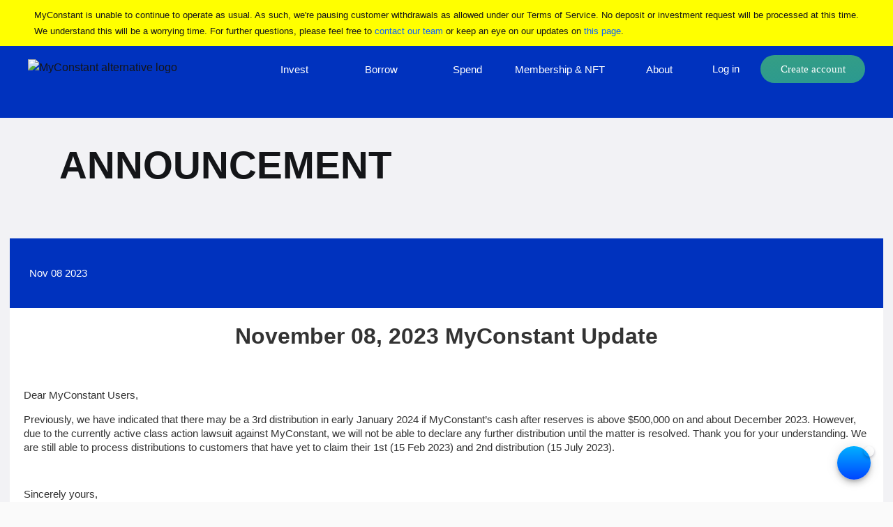

--- FILE ---
content_type: text/html; charset=utf-8
request_url: https://www.myconstant.com/blog/401k-contribution-limit
body_size: 175464
content:
<!DOCTYPE html>
<!-- saved from url=(0034)http://localhost:1337/announcement -->
<html lang="en" prefix="og: https://ogp.me/ns#"><head><meta http-equiv="Content-Type" content="text/html; charset=UTF-8"><script async="" src="./index_files/gtm.js"></script><script type="text/javascript" async="" src="./index_files/analytics.js"></script><script type="text/javascript" async="" src="./index_files/js"></script><script>
      (function(w,d,s,l,i){w[l]=w[l]||[];
        w[l].push({'gtm.start': new Date().getTime(),event:'gtm.js', });
        var f=d.getElementsByTagName(s)[0],j=d.createElement(s),dl=l!='dataLayer'?'&l='+l:'';
        j.async=true;j.src='https://www.googletagmanager.com/gtm.js?id='+i+dl+'&gtm_auth=&gtm_preview=&gtm_cookies_win=x';
        f.parentNode.insertBefore(j,f);
      })(window,document,'script','dataLayer','GTM-KN2M7WX');</script>
  <!-- Google Tag Manager -->
  <script async="" src="./index_files/gtm(1).js"></script><script>(function(w,d,s,l,i){w[l]=w[l]||[];w[l].push({'gtm.start':
            new Date().getTime(),event:'gtm.js'});var f=d.getElementsByTagName(s)[0],
          j=d.createElement(s),dl=l!='dataLayer'?'&l='+l:'';j.async=true;j.src=
          'https://www.googletagmanager.com/gtm.js?id='+i+dl;f.parentNode.insertBefore(j,f);
  })(window,document,'script','dataLayer','GTM-KN2M7WX');</script>
  <!-- End Google Tag Manager -->

  <!-- Global site tag (gtag.js) - Google Analytics - for event -->
  <script async="" src="./index_files/js(1)"></script>
  <script>
    window.dataLayer = window.dataLayer || [];
    function gtag() { dataLayer.push(arguments); }
    gtag('js', new Date());

    gtag('config', 'UA-175807133-1');
  </script>

  <!-- TrustBox script -->
  <script type="text/javascript" src="./index_files/tp.widget.bootstrap.min.js" async=""></script>
  <!-- End TrustBox script -->

  <!--Google translate-->
  <!-- <script src="https://translate.google.com/translate_a/element.js?cb=googleTranslateElementInit" async></script>
  <script type="text/javascript">
    function googleTranslateElementInit() {
      setTimeout(() => {
        new google.translate.TranslateElement(
                {
                  pageLanguage: "en",
                  layout: window.google.translate.TranslateElement.InlineLayout.VERTICAL,
                },
                'google_translate_element'
        );

        setTimeout(() => {
          var toolBar = document.getElementsByClassName('goog-te-banner-frame skiptranslate')[0];
          if(toolBar !== undefined) {
            toolBar.style.display  = 'none';
            document.body.style.top = '0px';
          }
        }, 1000);
      }, 3000);
    }
  </script> -->

  <script id="__SSR_HELMET_TAGS__"></script>
  
    <meta name="googlebot" content="noindex,nofollow">
    <meta name="robots" content="noindex,nofollow">
  
  <meta name="viewport" content="user-scalable=no, initial-scale=1, maximum-scale=1, minimum-scale=1, width=device-width, height=device-height, target-densitydpi=device-dpi">
  <meta name="copyright" content="2019-2022 Const LLC.">
  <meta name="author" content="MyConstant">
  <meta name="classification" content="Business">
  <meta name="department" content="legal">
  <meta name="audience" content="all">
  <meta name="coverage" content="Worldwide">
  <meta name="distribution" content="Global">
  <meta name="google-site-verification" content="w4Mjih6FidodlI1c_Eo_v_HUW9-7_bSi5LcL-bTSg2w">

  <meta name="apple-mobile-web-app-capable" content="yes">
  <meta name="apple-mobile-web-app-status-bar-style" content="translucent black">
  <meta name="theme-color" content="#007bff">
  <meta name="thumbnail" content="https://www.myconstant.com/dist/web/assets/constant.png">

  <link rel="icon" href="https://www.myconstant.com/dist/web/assets/favicon.png" type="image/png">
  <link rel="shortcut icon" href="https://www.myconstant.com/dist/web/assets/favicon.png" type="image/png">
  <link rel="apple-touch-icon" sizes="180x180" href="https://www.myconstant.com/dist/web/assets/favicon.png">
  <link rel="manifest" href="https://www.myconstant.com/dist/web/assets/manifest.json">
  <!-- <link rel="stylesheet" type="text/css" charset="UTF-8" href="https://cdnjs.cloudflare.com/ajax/libs/slick-carousel/1.6.0/slick.min.css" />
  <link rel="stylesheet" type="text/css" href="https://cdnjs.cloudflare.com/ajax/libs/slick-carousel/1.6.0/slick-theme.min.css" />
  <link rel="stylesheet" href="https://cdn.jsdelivr.net/npm/bootstrap@4.6.0/dist/css/bootstrap.min.css" integrity="sha384-B0vP5xmATw1+K9KRQjQERJvTumQW0nPEzvF6L/Z6nronJ3oUOFUFpCjEUQouq2+l" crossorigin="anonymous">
  <link rel="stylesheet" type="text/css" href="https://pro.fontawesome.com/releases/v5.9.0/css/all.css" media="none" onload="if(media!='all')media='all'" integrity="sha384-vlOMx0hKjUCl4WzuhIhSNZSm2yQCaf0mOU1hEDK/iztH3gU4v5NMmJln9273A6Jz" crossorigin="anonymous" async> -->
  <link rel="stylesheet" as="style" onload="this.onload=null;this.rel=&#39;stylesheet&#39;" type="text/css" charset="UTF-8" href="./index_files/slick.min.css">
  <link rel="stylesheet" as="style" onload="this.onload=null;this.rel=&#39;stylesheet&#39;" type="text/css" href="./index_files/slick-theme.min.css">
  <link rel="stylesheet" as="style" onload="this.onload=null;this.rel=&#39;stylesheet&#39;" href="./index_files/bootstrap.min.css" integrity="sha384-1BmE4kWBq78iYhFldvKuhfTAU6auU8tT94WrHftjDbrCEXSU1oBoqyl2QvZ6jIW3" crossorigin="anonymous">

  <link rel="stylesheet" as="style" onload="this.onload=null;this.rel=&#39;stylesheet&#39;" type="text/css" href="./index_files/all.css" integrity="sha384-vlOMx0hKjUCl4WzuhIhSNZSm2yQCaf0mOU1hEDK/iztH3gU4v5NMmJln9273A6Jz" crossorigin="anonymous" async="">

  <script id="__SSR_LINK_TAGS__"></script>

  
  <meta http-equiv="X-UA-Compatible" content="IE=Edge,chrome=1">
  <meta http-equiv="cache-control" content="no-cache">
  <meta http-equiv="expires" content="0">
  <meta http-equiv="pragma" content="no-cache">
  <meta name="facebook-domain-verification" content="hu45sdl1ag3068l2z0arg3irclpmue">

  <meta property="fb:app_id" content="561299047612688">
  <meta property="fb:pages" content="683106612151471">

  <!--for select email contacts of google-->
  <!-- <script src="https://apis.google.com/js/platform.js?onload=init" async defer></script> -->

  <style>
    .init-loading {
      width: 100%;
      height: 100%;
      position: fixed;
      z-index: 9999;
      background-color: #000000;
    }

    .init-loading>div {
      display: -webkit-box;
      display: -ms-flexbox;
      display: flex;
      top: 50%;
      position: relative;
      left: 50%;
      -webkit-transform: translate(-50%, -50%);
      -ms-transform: translate(-50%, -50%);
      transform: translate(-50%, -50%);
      -webkit-box-orient: vertical;
      -webkit-box-direction: normal;
      -ms-flex-direction: column;
      flex-direction: column;
      color: white;
      -webkit-box-pack: center;
      -ms-flex-pack: center;
      justify-content: center;
      -webkit-box-align: center;
      -ms-flex-align: center;
      align-items: center;
    }

    .spinner {
      width: 50px;
      height: 50px;

      position: relative;
      margin: 100px auto;
    }

    .double-bounce1, .double-bounce2 {
      width: 100%;
      height: 100%;
      border-radius: 50%;
      background-color: #FFFFFF;
      opacity: 0.6;
      position: absolute;
      top: 0;
      left: 0;

      -webkit-animation: sk-bounce 2.0s infinite ease-in-out;
      animation: sk-bounce 2.0s infinite ease-in-out;
    }

    .double-bounce2 {
      -webkit-animation-delay: -1.0s;
      animation-delay: -1.0s;
    }

    @-webkit-keyframes sk-bounce {
      0%, 100% { -webkit-transform: scale(0.0) }
      50% { -webkit-transform: scale(1.0) }
    }

    @keyframes sk-bounce {
      0%, 100% {
        transform: scale(0.0);
        -webkit-transform: scale(0.0);
      } 50% {
          transform: scale(1.0);
          -webkit-transform: scale(1.0);
        }
    }

    .fb_dialog {
      /*transform: scale(0.75);*/
      visibility: hidden !important;
    }

    .goog-te-banner-frame{
      display:none !important;
    }

    @media screen and (max-width: 768px) {
      iframe.fb_mpn_mobile_bounce_in {
        max-height: 100% !important;
      }
      iframe.fb_mpn_mobile_bounce_out {
        max-height: 0px !important;
      }
    }
  </style>
  <script>
    function handleReloadIfError(e) {
      clearTimeout(window.reloadTimeout);
      if (/Loading chunk [\d]+ failed/.test(e.message)) {
        console.log('Loading chunk failed',);
        window.location.reload();
        return;
      }
      if (/Unexpected token/.test(e.message)) {
        console.log('Unexpected token',);
        window.location.reload();
        return;
      }
      // if (/Uncaught ReferenceError: module is not defined/.test(e.message)) {
      //   console.log('Uncaught ReferenceError: module is not defined',);
      //   window.location.reload();
      //   return;
      // }
      if (localStorage.getItem('reloaded')) return;
      window.reloadTimeout = setTimeout(function () {
        localStorage.setItem('reloaded', true);
        location.reload();
      }, 10000);
    }
    window.addEventListener('error', handleReloadIfError)
    window.addEventListener('error', function (event) {
      console.log("gtag -> event", event);
      setTimeout(function() {
        var errorEl = document.getElementById('error-occur-init');
        errorEl && (errorEl.style.display = 'block');
      }, 3000);
    });
    window.addEventListener('load', function (event) {
      window.removeEventListener('error', handleReloadIfError);
      localStorage.removeItem('reloaded');
      clearTimeout(window.reloadTimeout);
      var vidDefer = document.getElementsByTagName('iframe');
      for (var i = 0; i < vidDefer.length; i++) {
        if (vidDefer[i].getAttribute('data-src')) {
          vidDefer[i].setAttribute('src', vidDefer[i].getAttribute('data-src'));
        }
      }
    });
  </script>
  <script id="__SSR_STYLE_TAGS__"></script>
  <style id="styled-components"></style>
<link rel="icon" href="http://localhost:1337/favicon.ico"><script src="chrome-extension://idnnbdplmphpflfnlkomgpfbpcgelopg/inpage.js" id="xverse-wallet-provider" data-is-priority="true"></script><style>.src-screens-app-components-Layout-styles__content--O8cxl {
  background-color: white;
  display: -webkit-box;
  display: -ms-flexbox;
  display: flex;
  -webkit-box-orient: vertical;
  -webkit-box-direction: normal;
      -ms-flex-direction: column;
          flex-direction: column;
  -webkit-box-flex: 1;
      -ms-flex: 1;
          flex: 1;
}
.src-screens-app-components-Layout-styles__content--O8cxl.src-screens-app-components-Layout-styles__pro--ZxwnE {
  background-color: #141518;
}

@media screen and (max-width: 768px) {
  .src-screens-app-components-Layout-styles__desktop--gQFOU {
    display: none;
  }
}

@media screen and (min-width: 769px) {
  .src-screens-app-components-Layout-styles__mobile--uXH1b {
    display: none;
  }
}
/*# sourceMappingURL=[data-uri] */</style><style>.src-components-loading-styles__container--Q8ggG {
  display: -webkit-box;
  display: -ms-flexbox;
  display: flex;
  -webkit-box-pack: center;
      -ms-flex-pack: center;
          justify-content: center;
  -webkit-box-align: center;
      -ms-flex-align: center;
          align-items: center;
}
/*# sourceMappingURL=[data-uri] */</style><style>.src-components-verificationHeader-styles__headerContainer--VGfhA {
  font-weight: 500;
  line-height: 23px;
  padding: 0 20px;
  min-height: 66px;
  display: -webkit-box;
  display: -ms-flexbox;
  display: flex;
  -webkit-box-align: center;
      -ms-flex-align: center;
          align-items: center;
  -webkit-box-pack: center;
      -ms-flex-pack: center;
          justify-content: center;
  background: yellow; /* Safari */
  position: sticky;
  top: 0;
  z-index: 999999;
}
.src-components-verificationHeader-styles__headerContainer--VGfhA * {
  font-size: 13px;
}
@media screen and (max-width: 768px) {
  .src-components-verificationHeader-styles__headerContainer--VGfhA {
    line-height: 15px;
    min-height: 40px;
    height: auto;
    padding: 5px 20px;
    position: fixed;
    top: unset;
    bottom: 0px;
    width: 100%;
    z-index: 999;
    -webkit-box-shadow: 0px 0px 10px -5px rgb(150, 150, 150);
            box-shadow: 0px 0px 10px -5px rgb(150, 150, 150);
  }
  .src-components-verificationHeader-styles__headerContainer--VGfhA * {
    font-size: 11px;
  }
}
.src-components-verificationHeader-styles__headerContainer--VGfhA .src-components-verificationHeader-styles__link--DOvcO {
  border-radius: 10px;
  background: -o-linear-gradient(left, #095fff, #1085ff);
  background: -webkit-gradient(linear, left top, right top, from(#095fff), to(#1085ff));
  background: linear-gradient(to right, #095fff, #1085ff);
  margin-left: 20px;
  color: white;
  padding: 5px 20px;
  font-weight: 500;
  text-decoration: none;
  line-height: 23px;
}
.src-components-verificationHeader-styles__headerContainer--VGfhA .src-components-verificationHeader-styles__link--DOvcO i {
  font-weight: 600;
  margin-left: 10px;
  -webkit-animation: src-components-verificationHeader-styles__arrowSlide--mNETD 1s ease-in-out infinite;
          animation: src-components-verificationHeader-styles__arrowSlide--mNETD 1s ease-in-out infinite;
}
@media screen and (min-width: 769px) {
  .src-components-verificationHeader-styles__headerContainer--VGfhA .src-components-verificationHeader-styles__link--DOvcO:hover {
    color: white;
    text-decoration: none;
  }
}
@media screen and (max-width: 768px) {
  .src-components-verificationHeader-styles__headerContainer--VGfhA .src-components-verificationHeader-styles__link--DOvcO {
    padding: 0px;
    margin-left: 0px;
    margin-top: 0px;
    z-index: 2;
    background: transparent;
    color: #095fff;
    font-size: 13px;
  }
  .src-components-verificationHeader-styles__headerContainer--VGfhA .src-components-verificationHeader-styles__link--DOvcO i {
    display: none;
  }
}
@-webkit-keyframes src-components-verificationHeader-styles__arrowSlide--mNETD {
  0%, 100% {
    -webkit-transform: translate(0, 0);
            transform: translate(0, 0);
  }
  50% {
    -webkit-transform: translate(10px, 0);
            transform: translate(10px, 0);
  }
}
@keyframes src-components-verificationHeader-styles__arrowSlide--mNETD {
  0%, 100% {
    -webkit-transform: translate(0, 0);
            transform: translate(0, 0);
  }
  50% {
    -webkit-transform: translate(10px, 0);
            transform: translate(10px, 0);
  }
}

.src-components-verificationHeader-styles__content--MEvGM {
  display: -webkit-box;
  display: -ms-flexbox;
  display: flex;
  -webkit-box-pack: center;
      -ms-flex-pack: center;
          justify-content: center;
  -webkit-box-align: center;
      -ms-flex-align: center;
          align-items: center;
}
@media screen and (max-width: 768px) {
  .src-components-verificationHeader-styles__content--MEvGM {
    -webkit-box-pack: justify;
        -ms-flex-pack: justify;
            justify-content: space-between;
  }
}
.src-components-verificationHeader-styles__content--MEvGM > a {
  border-radius: 3px;
  background: -o-linear-gradient(left, #095fff, #1085ff);
  background: -webkit-gradient(linear, left top, right top, from(#095fff), to(#1085ff));
  background: linear-gradient(to right, #095fff, #1085ff);
  margin-left: 20px;
  color: white;
  padding: 5px 20px;
  font-weight: 500;
}

.src-components-verificationHeader-styles__label--S94jI a {
  font-weight: 500;
  color: #095fff;
}
.src-components-verificationHeader-styles__label--S94jI img {
  max-height: 33px;
  margin-right: 10px;
  -o-object-fit: contain;
     object-fit: contain;
}
@media screen and (max-width: 768px) {
  .src-components-verificationHeader-styles__label--S94jI {
    -webkit-box-align: center;
        -ms-flex-align: center;
            align-items: center;
    padding-right: 10px;
  }
  .src-components-verificationHeader-styles__label--S94jI > div:nth-child(2) {
    padding-right: 0px;
    -webkit-box-align: center;
        -ms-flex-align: center;
            align-items: center;
  }
  .src-components-verificationHeader-styles__label--S94jI img {
    margin-right: 5px;
  }
}

.src-components-verificationHeader-styles__closeButton--dMCWU {
  position: absolute;
  top: 0;
  right: 0;
  height: 100%;
  margin-right: 20px;
  display: -webkit-box;
  display: -ms-flexbox;
  display: flex;
  -webkit-box-align: center;
      -ms-flex-align: center;
          align-items: center;
  -webkit-box-pack: justify;
      -ms-flex-pack: justify;
          justify-content: space-between;
  background: transparent;
  color: #7a7a7a;
}
.src-components-verificationHeader-styles__closeButton--dMCWU i {
  margin-left: 10px;
}
@media screen and (max-width: 768px) {
  .src-components-verificationHeader-styles__closeButton--dMCWU {
    position: absolute;
    top: -10px;
    left: 10px;
    height: 20px;
    width: 20px;
    background: #444444;
    color: #ffffff;
    border-radius: 100%;
    -webkit-box-pack: center;
        -ms-flex-pack: center;
            justify-content: center;
    margin-right: 0px;
  }
  .src-components-verificationHeader-styles__closeButton--dMCWU i {
    font-size: 15px !important;
    margin-left: 0px;
  }
}

.src-components-verificationHeader-styles__animatedLock--K5wm1 {
  display: -webkit-box;
  display: -ms-flexbox;
  display: flex;
  -webkit-box-pack: center;
      -ms-flex-pack: center;
          justify-content: center;
  -webkit-box-orient: vertical;
  -webkit-box-direction: normal;
      -ms-flex-direction: column;
          flex-direction: column;
  margin-right: 10px;
}
.src-components-verificationHeader-styles__animatedLock--K5wm1 > img:first-child {
  -webkit-animation: src-components-verificationHeader-styles__lockOpenClose--_5yJV 2s infinite;
          animation: src-components-verificationHeader-styles__lockOpenClose--_5yJV 2s infinite;
  -webkit-transform-origin: 80%;
      -ms-transform-origin: 80%;
          transform-origin: 80%;
}
@media screen and (max-width: 768px) {
  .src-components-verificationHeader-styles__animatedLock--K5wm1 {
    min-width: 20px;
    margin-right: 20px;
  }
}
@-webkit-keyframes src-components-verificationHeader-styles__lockOpenClose--_5yJV {
  40% {
    -webkit-transform: rotateY(180deg);
            transform: rotateY(180deg);
  }
  80% {
    -webkit-transform: rotateY(0);
            transform: rotateY(0);
  }
  90% {
    -webkit-transform: translate(0, 2px);
            transform: translate(0, 2px);
  }
  100% {
    -webkit-transform: translate(0, 0);
            transform: translate(0, 0);
  }
}
@keyframes src-components-verificationHeader-styles__lockOpenClose--_5yJV {
  40% {
    -webkit-transform: rotateY(180deg);
            transform: rotateY(180deg);
  }
  80% {
    -webkit-transform: rotateY(0);
            transform: rotateY(0);
  }
  90% {
    -webkit-transform: translate(0, 2px);
            transform: translate(0, 2px);
  }
  100% {
    -webkit-transform: translate(0, 0);
            transform: translate(0, 0);
  }
}

.src-components-verificationHeader-styles__verificationHeader--qaffb {
  position: relative;
  background: -o-linear-gradient(top, #FFFFFF 0%, #E8E8E8 100%);
  background: -webkit-gradient(linear, left top, left bottom, from(#FFFFFF), to(#E8E8E8));
  background: linear-gradient(180deg, #FFFFFF 0%, #E8E8E8 100%);
  font-weight: 500;
  color: #171717;
  font-size: 14px;
  text-align: center;
  min-height: 66px;
  padding-left: 8px;
  padding-right: 8px;
  display: -webkit-box;
  display: -ms-flexbox;
  display: flex;
  -webkit-box-pack: center;
      -ms-flex-pack: center;
          justify-content: center;
  -webkit-box-align: center;
      -ms-flex-align: center;
          align-items: center;
}
@media screen and (max-width: 768px) {
  .src-components-verificationHeader-styles__verificationHeader--qaffb {
    display: -webkit-box;
    display: -ms-flexbox;
    display: flex;
    -webkit-box-align: center;
        -ms-flex-align: center;
            align-items: center;
    line-height: 15px;
    min-height: 40px;
    padding: 5px 20px;
    position: fixed;
    bottom: 0px;
    width: 100%;
    z-index: 999;
    background: rgba(255, 255, 255, 0.9);
    -webkit-box-shadow: 0px 0px 10px -5px rgb(150, 150, 150);
            box-shadow: 0px 0px 10px -5px rgb(150, 150, 150);
  }
  .src-components-verificationHeader-styles__verificationHeader--qaffb * {
    font-size: 11px;
  }
}
.src-components-verificationHeader-styles__verificationHeader--qaffb span {
  font-size: 12px;
}
.src-components-verificationHeader-styles__verificationHeader--qaffb .src-components-verificationHeader-styles__link--DOvcO {
  margin-left: 10px;
  cursor: pointer;
  font-weight: 400;
  font-size: 12px;
  text-decoration: none;
}
.src-components-verificationHeader-styles__verificationHeader--qaffb .src-components-verificationHeader-styles__link--DOvcO > span {
  display: inline-block;
  font-weight: 500;
  letter-spacing: 0;
  padding: 5px 15px;
  border-radius: 25px;
  background: #0D63E2;
  color: #FFFFFF;
  white-space: nowrap;
}
.src-components-verificationHeader-styles__verificationHeader--qaffb .src-components-verificationHeader-styles__sent--wTZDU {
  margin-left: 10px;
  text-decoration: none;
  font-size: 12px;
}
.src-components-verificationHeader-styles__verificationHeader--qaffb .src-components-verificationHeader-styles__sent--wTZDU span {
  background: #d8d8d8;
  border-radius: 25px;
  color: #171717;
  padding: 5px 15px;
}
/*# sourceMappingURL=[data-uri] */</style><style>.src-components-topBanner-styles__headerContainer--JUNEV {
  font-weight: 500;
  line-height: 23px;
  padding: 0 20px;
  min-height: 66px;
  display: -webkit-box;
  display: -ms-flexbox;
  display: flex;
  -webkit-box-align: center;
      -ms-flex-align: center;
          align-items: center;
  -webkit-box-pack: center;
      -ms-flex-pack: center;
          justify-content: center;
  background: yellow; /* Safari */
  position: sticky;
  top: 0;
  z-index: 999999;
}
.src-components-topBanner-styles__headerContainer--JUNEV * {
  font-size: 13px;
}
@media screen and (max-width: 768px) {
  .src-components-topBanner-styles__headerContainer--JUNEV {
    line-height: 15px;
    min-height: 40px;
    height: auto;
    padding: 5px 20px;
    position: fixed;
    top: unset;
    bottom: 0px;
    width: 100%;
    z-index: 999;
    -webkit-box-shadow: 0px 0px 10px -5px rgb(150, 150, 150);
            box-shadow: 0px 0px 10px -5px rgb(150, 150, 150);
  }
  .src-components-topBanner-styles__headerContainer--JUNEV * {
    font-size: 11px;
  }
}
.src-components-topBanner-styles__headerContainer--JUNEV .src-components-topBanner-styles__link--vsfMQ {
  border-radius: 10px;
  background: -o-linear-gradient(left, #095fff, #1085ff);
  background: -webkit-gradient(linear, left top, right top, from(#095fff), to(#1085ff));
  background: linear-gradient(to right, #095fff, #1085ff);
  margin-left: 20px;
  color: white;
  padding: 5px 20px;
  font-weight: 500;
  text-decoration: none;
  line-height: 23px;
}
.src-components-topBanner-styles__headerContainer--JUNEV .src-components-topBanner-styles__link--vsfMQ i {
  font-weight: 600;
  margin-left: 10px;
  -webkit-animation: src-components-topBanner-styles__arrowSlide--OjsNT 1s ease-in-out infinite;
          animation: src-components-topBanner-styles__arrowSlide--OjsNT 1s ease-in-out infinite;
}
@media screen and (min-width: 769px) {
  .src-components-topBanner-styles__headerContainer--JUNEV .src-components-topBanner-styles__link--vsfMQ:hover {
    color: white;
    text-decoration: none;
  }
}
@media screen and (max-width: 768px) {
  .src-components-topBanner-styles__headerContainer--JUNEV .src-components-topBanner-styles__link--vsfMQ {
    padding: 0px;
    margin-left: 0px;
    margin-top: 0px;
    z-index: 2;
    background: transparent;
    color: #095fff;
    font-size: 13px;
  }
  .src-components-topBanner-styles__headerContainer--JUNEV .src-components-topBanner-styles__link--vsfMQ i {
    display: none;
  }
}
@-webkit-keyframes src-components-topBanner-styles__arrowSlide--OjsNT {
  0%, 100% {
    -webkit-transform: translate(0, 0);
            transform: translate(0, 0);
  }
  50% {
    -webkit-transform: translate(10px, 0);
            transform: translate(10px, 0);
  }
}
@keyframes src-components-topBanner-styles__arrowSlide--OjsNT {
  0%, 100% {
    -webkit-transform: translate(0, 0);
            transform: translate(0, 0);
  }
  50% {
    -webkit-transform: translate(10px, 0);
            transform: translate(10px, 0);
  }
}

.src-components-topBanner-styles__content--CayJ3 {
  display: -webkit-box;
  display: -ms-flexbox;
  display: flex;
  -webkit-box-pack: center;
      -ms-flex-pack: center;
          justify-content: center;
  -webkit-box-align: center;
      -ms-flex-align: center;
          align-items: center;
}
@media screen and (max-width: 768px) {
  .src-components-topBanner-styles__content--CayJ3 {
    -webkit-box-pack: justify;
        -ms-flex-pack: justify;
            justify-content: space-between;
  }
}
.src-components-topBanner-styles__content--CayJ3 > a {
  border-radius: 3px;
  background: -o-linear-gradient(left, #095fff, #1085ff);
  background: -webkit-gradient(linear, left top, right top, from(#095fff), to(#1085ff));
  background: linear-gradient(to right, #095fff, #1085ff);
  margin-left: 20px;
  color: white;
  padding: 5px 20px;
  font-weight: 500;
}

.src-components-topBanner-styles__label--yBMzC a {
  font-weight: 500;
  color: #095fff;
}
.src-components-topBanner-styles__label--yBMzC img {
  max-height: 33px;
  margin-right: 10px;
  -o-object-fit: contain;
     object-fit: contain;
}
@media screen and (max-width: 768px) {
  .src-components-topBanner-styles__label--yBMzC {
    -webkit-box-align: center;
        -ms-flex-align: center;
            align-items: center;
    padding-right: 10px;
  }
  .src-components-topBanner-styles__label--yBMzC > div:nth-child(2) {
    padding-right: 0px;
    -webkit-box-align: center;
        -ms-flex-align: center;
            align-items: center;
  }
  .src-components-topBanner-styles__label--yBMzC img {
    margin-right: 5px;
  }
}

.src-components-topBanner-styles__closeButton--o71Ve {
  position: absolute;
  top: 0;
  right: 0;
  height: 100%;
  margin-right: 20px;
  display: -webkit-box;
  display: -ms-flexbox;
  display: flex;
  -webkit-box-align: center;
      -ms-flex-align: center;
          align-items: center;
  -webkit-box-pack: justify;
      -ms-flex-pack: justify;
          justify-content: space-between;
  background: transparent;
  color: #7a7a7a;
}
.src-components-topBanner-styles__closeButton--o71Ve i {
  margin-left: 10px;
}
@media screen and (max-width: 768px) {
  .src-components-topBanner-styles__closeButton--o71Ve {
    position: absolute;
    top: -10px;
    left: 10px;
    height: 20px;
    width: 20px;
    background: #444444;
    color: #ffffff;
    border-radius: 100%;
    -webkit-box-pack: center;
        -ms-flex-pack: center;
            justify-content: center;
    margin-right: 0px;
  }
  .src-components-topBanner-styles__closeButton--o71Ve i {
    font-size: 15px !important;
    margin-left: 0px;
  }
}

.src-components-topBanner-styles__animatedLock--uC1VZ {
  display: -webkit-box;
  display: -ms-flexbox;
  display: flex;
  -webkit-box-pack: center;
      -ms-flex-pack: center;
          justify-content: center;
  -webkit-box-orient: vertical;
  -webkit-box-direction: normal;
      -ms-flex-direction: column;
          flex-direction: column;
  margin-right: 10px;
}
.src-components-topBanner-styles__animatedLock--uC1VZ > img:first-child {
  -webkit-animation: src-components-topBanner-styles__lockOpenClose--Mj3X4 2s infinite;
          animation: src-components-topBanner-styles__lockOpenClose--Mj3X4 2s infinite;
  -webkit-transform-origin: 80%;
      -ms-transform-origin: 80%;
          transform-origin: 80%;
}
@media screen and (max-width: 768px) {
  .src-components-topBanner-styles__animatedLock--uC1VZ {
    min-width: 20px;
    margin-right: 20px;
  }
}
@-webkit-keyframes src-components-topBanner-styles__lockOpenClose--Mj3X4 {
  40% {
    -webkit-transform: rotateY(180deg);
            transform: rotateY(180deg);
  }
  80% {
    -webkit-transform: rotateY(0);
            transform: rotateY(0);
  }
  90% {
    -webkit-transform: translate(0, 2px);
            transform: translate(0, 2px);
  }
  100% {
    -webkit-transform: translate(0, 0);
            transform: translate(0, 0);
  }
}
@keyframes src-components-topBanner-styles__lockOpenClose--Mj3X4 {
  40% {
    -webkit-transform: rotateY(180deg);
            transform: rotateY(180deg);
  }
  80% {
    -webkit-transform: rotateY(0);
            transform: rotateY(0);
  }
  90% {
    -webkit-transform: translate(0, 2px);
            transform: translate(0, 2px);
  }
  100% {
    -webkit-transform: translate(0, 0);
            transform: translate(0, 0);
  }
}
/*# sourceMappingURL=[data-uri] */</style><style>@import url(https://fonts.googleapis.com/css2?family=Manrope:wght@400;500;600&display=swap);</style><style>/*
* Color Pallette
* ======================================================================== */
/*
* Dimension
* ======================================================================== */
/*
* Font base
* ======================================================================== */
/*
* Font weight
* ======================================================================== */
/*
* Typography
* ======================================================================== */
/*
* Utilities
* ======================================================================== */
/*
* Animation
* ======================================================================== */
/*
* Component size
* ======================================================================== */
/* Reusable class should be defined bellow
  Read more https://github.com/css-modules/css-modules
*/
.common-fluid {
  min-width: 100vw;
  min-height: 100vh;
}
.common-container {
  min-width: 100vw;
  min-height: 100vh;
  padding: 20px;
  background-color: #ffffff;
}
.common-clickable {
  cursor: pointer;
}
.common-clickable:hover {
  -webkit-box-shadow: 0 -2px 13px 0 rgba(221, 235, 242, 0.5);
          box-shadow: 0 -2px 13px 0 rgba(221, 235, 242, 0.5);
  background-color: rgba(0, 0, 0, 0.02);
}
.common-btn-large {
  min-width: 227px;
  height: 54px;
  background: #5522DD;
}
.common-btn-medium {
  width: 215px;
  height: 44px;
}
.common-btn-medium {
  width: 188px;
  height: 36px;
}

/*
* Color Pallette
* ======================================================================== */
/*
* Dimension
* ======================================================================== */
/*
* Font base
* ======================================================================== */
/*
* Font weight
* ======================================================================== */
/*
* Typography
* ======================================================================== */
/*
* Utilities
* ======================================================================== */
/*
* Animation
* ======================================================================== */
/*
* Component size
* ======================================================================== */
/*
* animate.css -http://daneden.me/animate
*/
.animated {
  -webkit-animation-duration: 0.5s;
          animation-duration: 0.5s;
}
.animated.infinite {
  -webkit-animation-iteration-count: infinite;
          animation-iteration-count: infinite;
}
@-webkit-keyframes src-assets-styles-_app__zoomIn--jtnc1 {
  from {
    opacity: 0;
    -webkit-transform: scale3d(0.3, 0.3, 0.3);
            transform: scale3d(0.3, 0.3, 0.3);
  }
  50% {
    opacity: 1;
  }
}
@keyframes src-assets-styles-_app__zoomIn--jtnc1 {
  from {
    opacity: 0;
    -webkit-transform: scale3d(0.3, 0.3, 0.3);
            transform: scale3d(0.3, 0.3, 0.3);
  }
  50% {
    opacity: 1;
  }
}
.zoomIn {
  -webkit-animation-name: zoomIn;
          animation-name: zoomIn;
}
@-webkit-keyframes src-assets-styles-_app__slideInDown--bTGWI {
  from {
    -webkit-transform: translate3d(0, -100%, 0);
            transform: translate3d(0, -100%, 0);
    visibility: visible;
  }
  to {
    -webkit-transform: translate3d(0, 0, 0);
            transform: translate3d(0, 0, 0);
  }
}
@keyframes src-assets-styles-_app__slideInDown--bTGWI {
  from {
    -webkit-transform: translate3d(0, -100%, 0);
            transform: translate3d(0, -100%, 0);
    visibility: visible;
  }
  to {
    -webkit-transform: translate3d(0, 0, 0);
            transform: translate3d(0, 0, 0);
  }
}
.slideInDown {
  -webkit-animation-name: slideInDown;
          animation-name: slideInDown;
}
@-webkit-keyframes src-assets-styles-_app__slideInUp--oOfFi {
  from {
    -webkit-transform: translate3d(0, 100%, 0);
            transform: translate3d(0, 100%, 0);
    visibility: visible;
  }
  to {
    -webkit-transform: translate3d(0, 0, 0);
            transform: translate3d(0, 0, 0);
  }
}
@keyframes src-assets-styles-_app__slideInUp--oOfFi {
  from {
    -webkit-transform: translate3d(0, 100%, 0);
            transform: translate3d(0, 100%, 0);
    visibility: visible;
  }
  to {
    -webkit-transform: translate3d(0, 0, 0);
            transform: translate3d(0, 0, 0);
  }
}
.growIn {
  -webkit-animation-name: growIn;
          animation-name: growIn;
}
@-webkit-keyframes src-assets-styles-_app__growIn--ifhpz {
  from {
    -webkit-transform: scale(0);
            transform: scale(0);
  }
  to {
    -webkit-transform: scale(1);
            transform: scale(1);
  }
}
@keyframes src-assets-styles-_app__growIn--ifhpz {
  from {
    -webkit-transform: scale(0);
            transform: scale(0);
  }
  to {
    -webkit-transform: scale(1);
            transform: scale(1);
  }
}
.slideInUp {
  -webkit-animation-name: slideInUp;
  animation-name: slideInUp;
}

/* --------------------------------------------------- NewYork --------------------------------------------------- */
@font-face {
  font-family: NewYork;
  src: url(http://localhost:1337/9c3592bf6449c276e4f2.ttf) format("truetype");
  font-weight: normal;
  font-style: normal;
  font-display: swap;
}
/* --------------------------------------------------- NewYork --------------------------------------------------- */
@font-face {
  font-family: Prata;
  src: url(http://localhost:1337/a4837b5dff2aa392dd5e.ttf) format("truetype");
  font-weight: normal;
  font-style: normal;
  font-display: swap;
}
/* --------------------------------------------------- SFProDisplay --------------------------------------------------- */
@font-face {
  font-family: "SFProDisplay";
  src: url(http://localhost:1337/0105ee6e20d9ef63efef.ttf) format("truetype");
  font-weight: normal;
  font-style: normal;
  font-display: swap;
}
@font-face {
  font-family: "SFProDisplay";
  src: url(http://localhost:1337/eb32d4c19a8aedeab828.ttf) format("truetype");
  font-weight: 500;
  font-style: normal;
  font-display: swap;
}
@font-face {
  font-family: "SFProDisplay";
  src: url(http://localhost:1337/a47168f5d34f59c8ac26.ttf) format("truetype");
  font-weight: 600;
  font-style: normal;
  font-display: swap;
}
@font-face {
  font-family: "SFProDisplay";
  src: url(http://localhost:1337/e40a1163d5e8109b2070.ttf) format("truetype");
  font-weight: bold;
  font-style: normal;
  font-display: swap;
}
@font-face {
  font-family: "SFProDisplay";
  src: url(http://localhost:1337/e40a1163d5e8109b2070.ttf) format("truetype");
  font-weight: 800;
  font-style: normal;
  font-display: swap;
}
@font-face {
  font-family: "SFProDisplay";
  src: url(http://localhost:1337/20478903bef33ff1bee0.ttf) format("truetype");
  font-weight: 300;
  font-style: normal;
  font-display: swap;
}
@font-face {
  font-family: "SFProDisplay";
  src: url(http://localhost:1337/35dd89035e3430202e53.ttf) format("truetype");
  font-weight: 300;
  font-style: italic;
  font-display: swap;
}
@font-face {
  font-family: "SFProDisplay";
  src: url(http://localhost:1337/c73f6f27ca5456bc44bb.ttf) format("truetype");
  font-weight: normal;
  font-style: italic;
  font-display: swap;
}
@font-face {
  font-family: "SFProDisplay";
  src: url(http://localhost:1337/50176042fce87b1792c7.ttf) format("truetype");
  font-weight: 500;
  font-style: italic;
  font-display: swap;
}
@font-face {
  font-family: "SFProDisplay";
  src: url(http://localhost:1337/50176042fce87b1792c7.ttf) format("truetype");
  font-weight: 600;
  font-style: italic;
  font-display: swap;
}
@font-face {
  font-family: "SFProDisplay";
  src: url(http://localhost:1337/8f40bbe1ad4d3a3144b2.ttf) format("truetype");
  font-weight: bold;
  font-style: italic;
  font-display: swap;
}
@font-face {
  font-family: "SFProDisplay";
  src: url(http://localhost:1337/381154c4b8332e8afc03.ttf) format("truetype");
  font-weight: 800;
  font-style: italic;
  font-display: swap;
}
/* --------------------------------------------------- SFMono --------------------------------------------------- */
@font-face {
  font-family: SFMono;
  src: url(http://localhost:1337/b969e687702cfe0799e2.ttf) format("truetype");
  font-weight: normal;
  font-style: normal;
  font-display: swap;
}
@font-face {
  font-family: SFMono;
  src: url(http://localhost:1337/1c05b8077677a64e2c85.ttf) format("truetype");
  font-weight: 500;
  font-style: normal;
  font-display: swap;
}
@font-face {
  font-family: SFMono;
  src: url(http://localhost:1337/2969f7d0072bd8c545ce.ttf) format("truetype");
  font-weight: 600;
  font-style: normal;
  font-display: swap;
}
@font-face {
  font-family: SFMono;
  src: url(http://localhost:1337/6ace98dc15b70596bb5a.ttf) format("truetype");
  font-weight: 700;
  font-style: normal;
  font-display: swap;
}
@font-face {
  font-family: SFMono;
  src: url(http://localhost:1337/6ace98dc15b70596bb5a.ttf) format("truetype");
  font-weight: bold;
  font-style: normal;
  font-display: swap;
}
@font-face {
  font-family: SFMono;
  src: url(http://localhost:1337/22c4d8b4cd024d3d462c.ttf) format("truetype");
  font-weight: 300;
  font-style: normal;
  font-display: swap;
}
@font-face {
  font-family: GoBold;
  src: url(http://localhost:1337/3e7fc4fdce676f66f60c.otf) format("truetype");
  font-weight: 700;
  font-style: normal;
  font-display: swap;
}
/*
* Color Pallette
* ======================================================================== */
/*
* Dimension
* ======================================================================== */
/*
* Font base
* ======================================================================== */
/*
* Font weight
* ======================================================================== */
/*
* Typography
* ======================================================================== */
/*
* Utilities
* ======================================================================== */
/*
* Animation
* ======================================================================== */
/*
* Component size
* ======================================================================== */
.rc-switch {
  position: relative;
  display: inline-block;
  -webkit-box-sizing: border-box;
          box-sizing: border-box;
  width: 44px;
  height: 22px;
  line-height: 20px;
  padding: 0;
  vertical-align: middle;
  border-radius: 20px 20px;
  border: 1px solid #ccc;
  background-color: #ccc;
  cursor: pointer;
  -webkit-transition: all 0.3s cubic-bezier(0.35, 0, 0.25, 1);
  -o-transition: all 0.3s cubic-bezier(0.35, 0, 0.25, 1);
  transition: all 0.3s cubic-bezier(0.35, 0, 0.25, 1);
}
.rc-switch-inner {
  color: #fff;
  font-size: 12px;
  position: absolute;
  left: 24px;
  top: 0;
}
.rc-switch:after {
  position: absolute;
  width: 18px;
  height: 18px;
  left: 2px;
  top: 1px;
  border-radius: 50% 50%;
  background-color: #fff;
  content: " ";
  cursor: pointer;
  -webkit-box-shadow: 0 2px 5px rgba(0, 0, 0, 0.26);
          box-shadow: 0 2px 5px rgba(0, 0, 0, 0.26);
  -webkit-transform: scale(1);
      -ms-transform: scale(1);
          transform: scale(1);
  -webkit-transition: left 0.3s cubic-bezier(0.35, 0, 0.25, 1);
  -o-transition: left 0.3s cubic-bezier(0.35, 0, 0.25, 1);
  transition: left 0.3s cubic-bezier(0.35, 0, 0.25, 1);
  -webkit-animation-timing-function: cubic-bezier(0.35, 0, 0.25, 1);
          animation-timing-function: cubic-bezier(0.35, 0, 0.25, 1);
  -webkit-animation-duration: 0.3s;
          animation-duration: 0.3s;
  -webkit-animation-name: rcSwitchOff;
          animation-name: rcSwitchOff;
}
.rc-switch:hover:after {
  -webkit-transform: scale(1.1);
      -ms-transform: scale(1.1);
          transform: scale(1.1);
  -webkit-animation-name: rcSwitchOn;
          animation-name: rcSwitchOn;
}
.rc-switch:focus {
  -webkit-box-shadow: 0 0 0 2px #d5f1fd;
          box-shadow: 0 0 0 2px #d5f1fd;
  outline: none;
}
.rc-switch-checked {
  border: 1px solid #0033BF;
  background-color: #0033BF;
}
.rc-switch-checked .rc-switch-inner {
  left: 6px;
}
.rc-switch-checked:after {
  left: 22px;
}
.rc-switch-disabled {
  cursor: no-drop;
  background: #ccc;
  border-color: #ccc;
}
.rc-switch-disabled:after {
  background: #9e9e9e;
  -webkit-animation-name: none;
          animation-name: none;
  cursor: no-drop;
}
.rc-switch-disabled:hover:after {
  -webkit-transform: scale(1);
      -ms-transform: scale(1);
          transform: scale(1);
  -webkit-animation-name: none;
          animation-name: none;
}
.rc-switch-label {
  display: inline-block;
  line-height: 20px;
  font-size: 14px;
  padding-left: 10px;
  vertical-align: middle;
  white-space: normal;
  pointer-events: none;
  -webkit-user-select: text;
  -moz-user-select: text;
  -ms-user-select: text;
  user-select: text;
}
@-webkit-keyframes src-assets-styles-_app__rcSwitchOn--bsdBc {
  0% {
    -webkit-transform: scale(1);
            transform: scale(1);
  }
  50% {
    -webkit-transform: scale(1.25);
            transform: scale(1.25);
  }
  100% {
    -webkit-transform: scale(1.1);
            transform: scale(1.1);
  }
}
@keyframes src-assets-styles-_app__rcSwitchOn--bsdBc {
  0% {
    -webkit-transform: scale(1);
            transform: scale(1);
  }
  50% {
    -webkit-transform: scale(1.25);
            transform: scale(1.25);
  }
  100% {
    -webkit-transform: scale(1.1);
            transform: scale(1.1);
  }
}
@-webkit-keyframes src-assets-styles-_app__rcSwitchOff--JrBbu {
  0% {
    -webkit-transform: scale(1.1);
            transform: scale(1.1);
  }
  100% {
    -webkit-transform: scale(1);
            transform: scale(1);
  }
}
@keyframes src-assets-styles-_app__rcSwitchOff--JrBbu {
  0% {
    -webkit-transform: scale(1.1);
            transform: scale(1.1);
  }
  100% {
    -webkit-transform: scale(1);
            transform: scale(1);
  }
}

/**
* Rangeslider
*/
 {
  /**
  * Rangeslider - Horizontal slider
  */
  /**
  * Rangeslider - Vertical slider
  */
  /**
  * Rangeslider - Reverse
  */
  /**
  * Rangeslider - Labels
  */
}
.rangeslider {
  margin: 20px 0;
  position: relative;
  background: #e6e6e6;
  -ms-touch-action: none;
  touch-action: none;
}
.rangeslider, .rangeslider .rangeslider__fill {
  display: block;
  -webkit-box-shadow: inset 0 1px 3px rgba(0, 0, 0, 0.4);
          box-shadow: inset 0 1px 3px rgba(0, 0, 0, 0.4);
}
.rangeslider .rangeslider__handle {
  background: #fff;
  border: 1px solid #ccc;
  cursor: pointer;
  display: inline-block;
  position: absolute;
  -webkit-box-shadow: 0 1px 3px rgba(0, 0, 0, 0.4), 0 -1px 3px rgba(0, 0, 0, 0.4);
          box-shadow: 0 1px 3px rgba(0, 0, 0, 0.4), 0 -1px 3px rgba(0, 0, 0, 0.4);
}
.rangeslider .rangeslider__handle .rangeslider__active {
  opacity: 1;
}
.rangeslider .rangeslider__handle-tooltip {
  width: 40px;
  height: 40px;
  text-align: center;
  position: absolute;
  background-color: rgba(0, 0, 0, 0.8);
  font-weight: normal;
  font-size: 14px;
  -webkit-transition: all 100ms ease-in;
  -o-transition: all 100ms ease-in;
  transition: all 100ms ease-in;
  border-radius: 4px;
  display: inline-block;
  color: white;
  left: 50%;
  -webkit-transform: translate3d(-50%, 0, 0);
          transform: translate3d(-50%, 0, 0);
}
.rangeslider .rangeslider__handle-tooltip span {
  margin-top: 12px;
  display: inline-block;
  line-height: 100%;
}
.rangeslider .rangeslider__handle-tooltip:after {
  content: " ";
  position: absolute;
  width: 0;
  height: 0;
}
.rangeslider-horizontal {
  height: 12px;
  border-radius: 10px;
}
.rangeslider-horizontal .rangeslider__fill {
  height: 100%;
  background-color: #7cb342;
  border-radius: 10px;
  top: 0;
}
.rangeslider-horizontal .rangeslider__handle {
  width: 30px;
  height: 30px;
  border-radius: 30px;
  top: 50%;
  -webkit-transform: translate3d(-50%, -50%, 0);
          transform: translate3d(-50%, -50%, 0);
}
.rangeslider-horizontal .rangeslider__handle:after {
  content: " ";
  position: absolute;
  width: 16px;
  height: 16px;
  top: 6px;
  left: 6px;
  border-radius: 50%;
  background-color: #dadada;
  -webkit-box-shadow: 0 1px 3px rgba(0, 0, 0, 0.4) inset, 0 -1px 3px rgba(0, 0, 0, 0.4) inset;
          box-shadow: 0 1px 3px rgba(0, 0, 0, 0.4) inset, 0 -1px 3px rgba(0, 0, 0, 0.4) inset;
}
.rangeslider-horizontal .rangeslider__handle-tooltip {
  top: -55px;
}
.rangeslider-horizontal .rangeslider__handle-tooltip:after {
  border-left: 8px solid transparent;
  border-right: 8px solid transparent;
  border-top: 8px solid rgba(0, 0, 0, 0.8);
  left: 50%;
  bottom: -8px;
  -webkit-transform: translate3d(-50%, 0, 0);
          transform: translate3d(-50%, 0, 0);
}
.rangeslider-vertical {
  margin: 20px auto;
  height: 150px;
  max-width: 10px;
  background-color: transparent;
}
.rangeslider-vertical .rangeslider__fill, .rangeslider-vertical .rangeslider__handle {
  position: absolute;
}
.rangeslider-vertical .rangeslider__fill {
  width: 100%;
  background-color: #7cb342;
  -webkit-box-shadow: none;
          box-shadow: none;
  bottom: 0;
}
.rangeslider-vertical .rangeslider__handle {
  width: 30px;
  height: 10px;
  left: -10px;
  -webkit-box-shadow: none;
          box-shadow: none;
}
.rangeslider-vertical .rangeslider__handle-tooltip {
  left: -100%;
  top: 50%;
  -webkit-transform: translate3d(-50%, -50%, 0);
          transform: translate3d(-50%, -50%, 0);
}
.rangeslider-vertical .rangeslider__handle-tooltip:after {
  border-top: 8px solid transparent;
  border-bottom: 8px solid transparent;
  border-left: 8px solid rgba(0, 0, 0, 0.8);
  left: 100%;
  top: 12px;
}
.rangeslider-reverse.rangeslider-horizontal .rangeslider__fill {
  right: 0;
}
.rangeslider-reverse.rangeslider-vertical .rangeslider__fill {
  top: 0;
  bottom: inherit;
}
.rangeslider__labels {
  position: relative;
}
.rangeslider-vertical .rangeslider__labels {
  position: relative;
  list-style-type: none;
  margin: 0 0 0 24px;
  padding: 0;
  text-align: left;
  width: 250px;
  height: 100%;
  left: 10px;
}
.rangeslider-vertical .rangeslider__labels .rangeslider__label-item {
  position: absolute;
  -webkit-transform: translate3d(0, -50%, 0);
          transform: translate3d(0, -50%, 0);
}
.rangeslider-vertical .rangeslider__labels .rangeslider__label-item::before {
  content: "";
  width: 10px;
  height: 2px;
  background: black;
  position: absolute;
  left: -14px;
  top: 50%;
  -webkit-transform: translateY(-50%);
      -ms-transform: translateY(-50%);
          transform: translateY(-50%);
  z-index: -1;
}
.rangeslider__labels .rangeslider__label-item {
  position: absolute;
  font-size: 14px;
  cursor: pointer;
  display: inline-block;
  top: 10px;
  -webkit-transform: translate3d(-50%, 0, 0);
          transform: translate3d(-50%, 0, 0);
}
.rangeslider-horizontal .rangeslider__fill {
  background-color: #607bed;
}
.rangeslider-horizontal .rangeslider__handle {
  -webkit-box-shadow: 0 1px 2px rgba(0, 0, 0, 0.4), 0 -1px 2px rgba(0, 0, 0, 0.4);
          box-shadow: 0 1px 2px rgba(0, 0, 0, 0.4), 0 -1px 2px rgba(0, 0, 0, 0.4);
}
ul.rangeslider__labels .rangeslider__label-item:first-child {
  padding-right: 20px;
}

.rmc-tabs {
  -webkit-box-sizing: border-box;
          box-sizing: border-box;
  display: -ms-flexbox;
  display: -webkit-box;
  display: flex;
  -ms-flex: 1;
  -webkit-box-flex: 1;
          flex: 1;
  position: relative;
  overflow: hidden;
  height: 100%;
  width: 100%;
}
.rmc-tabs * {
  -webkit-box-sizing: border-box;
          box-sizing: border-box;
}
.rmc-tabs-content-wrap {
  display: -ms-flexbox;
  display: -webkit-box;
  display: flex;
  -ms-flex: 1;
  -webkit-box-flex: 1;
          flex: 1;
  width: 100%;
  height: 100%;
}
.rmc-tabs-content-wrap-animated {
  -webkit-transition: left 0.3s cubic-bezier(0.35, 0, 0.25, 1), top 0.3s cubic-bezier(0.35, 0, 0.25, 1), -webkit-transform 0.3s cubic-bezier(0.35, 0, 0.25, 1);
  transition: left 0.3s cubic-bezier(0.35, 0, 0.25, 1), top 0.3s cubic-bezier(0.35, 0, 0.25, 1), -webkit-transform 0.3s cubic-bezier(0.35, 0, 0.25, 1);
  -o-transition: transform 0.3s cubic-bezier(0.35, 0, 0.25, 1), left 0.3s cubic-bezier(0.35, 0, 0.25, 1), top 0.3s cubic-bezier(0.35, 0, 0.25, 1);
  transition: transform 0.3s cubic-bezier(0.35, 0, 0.25, 1), left 0.3s cubic-bezier(0.35, 0, 0.25, 1), top 0.3s cubic-bezier(0.35, 0, 0.25, 1);
  transition: transform 0.3s cubic-bezier(0.35, 0, 0.25, 1), left 0.3s cubic-bezier(0.35, 0, 0.25, 1), top 0.3s cubic-bezier(0.35, 0, 0.25, 1), -webkit-transform 0.3s cubic-bezier(0.35, 0, 0.25, 1);
  will-change: transform, left, top;
}
.rmc-tabs-pane-wrap {
  width: 100%;
  -ms-flex-negative: 0;
  flex-shrink: 0;
  overflow-y: auto;
}
.rmc-tabs-tab-bar-wrap {
  -ms-flex-negative: 0;
  flex-shrink: 0;
}
.rmc-tabs-horizontal .rmc-tabs-pane-wrap-active {
  height: auto;
}
.rmc-tabs-horizontal .rmc-tabs-pane-wrap-inactive {
  height: 0;
  overflow: visible;
}
.rmc-tabs-vertical .rmc-tabs-content-wrap {
  -ms-flex-direction: column;
  -webkit-box-orient: vertical;
  -webkit-box-direction: normal;
          flex-direction: column;
}
.rmc-tabs-vertical .rmc-tabs-tab-bar-wrap {
  height: 100%;
}
.rmc-tabs-vertical .rmc-tabs-pane-wrap {
  height: 100%;
}
.rmc-tabs-vertical .rmc-tabs-pane-wrap-active {
  overflow: auto;
}
.rmc-tabs-vertical .rmc-tabs-pane-wrap-inactive {
  overflow: hidden;
}
.rmc-tabs-top, .rmc-tabs-bottom {
  -ms-flex-direction: column;
  -webkit-box-orient: vertical;
  -webkit-box-direction: normal;
          flex-direction: column;
}
.rmc-tabs-left, .rmc-tabs-right {
  -ms-flex-direction: row;
  -webkit-box-orient: horizontal;
  -webkit-box-direction: normal;
          flex-direction: row;
}
.rmc-tabs-tab-bar {
  position: relative;
  display: -ms-flexbox;
  display: -webkit-box;
  display: flex;
  -ms-flex-negative: 0;
  flex-shrink: 0;
  -ms-flex-direction: row;
  -webkit-box-orient: horizontal;
  -webkit-box-direction: normal;
          flex-direction: row;
  width: 100%;
  height: 100%;
  overflow: visible;
  z-index: 1;
}
.rmc-tabs-tab-bar-tab {
  position: relative;
  display: -ms-flexbox;
  display: -webkit-box;
  display: flex;
  -ms-flex-negative: 0;
  flex-shrink: 0;
  -ms-flex-pack: center;
  -webkit-box-pack: center;
          justify-content: center;
  -ms-flex-align: center;
  -webkit-box-align: center;
          align-items: center;
  font-size: 14px;
  line-height: 14px;
}
.rmc-tabs-tab-bar-tab-active {
  color: #108ee9;
}
.rmc-tabs-tab-bar-underline {
  position: absolute;
  border: 1px #108ee9 solid;
}
.rmc-tabs-tab-bar-animated .rmc-tabs-tab-bar-content {
  -webkit-transition: -webkit-transform 0.3s cubic-bezier(0.35, 0, 0.25, 1);
  transition: -webkit-transform 0.3s cubic-bezier(0.35, 0, 0.25, 1);
  -o-transition: transform 0.3s cubic-bezier(0.35, 0, 0.25, 1);
  transition: transform 0.3s cubic-bezier(0.35, 0, 0.25, 1);
  transition: transform 0.3s cubic-bezier(0.35, 0, 0.25, 1), -webkit-transform 0.3s cubic-bezier(0.35, 0, 0.25, 1);
  will-change: transform;
}
.rmc-tabs-tab-bar-animated .rmc-tabs-tab-bar-underline {
  -webkit-transition: top 0.3s cubic-bezier(0.35, 0, 0.25, 1), left 0.3s cubic-bezier(0.35, 0, 0.25, 1), color 0.3s cubic-bezier(0.35, 0, 0.25, 1), width 0.3s cubic-bezier(0.35, 0, 0.25, 1);
  -o-transition: top 0.3s cubic-bezier(0.35, 0, 0.25, 1), left 0.3s cubic-bezier(0.35, 0, 0.25, 1), color 0.3s cubic-bezier(0.35, 0, 0.25, 1), width 0.3s cubic-bezier(0.35, 0, 0.25, 1);
  transition: top 0.3s cubic-bezier(0.35, 0, 0.25, 1), left 0.3s cubic-bezier(0.35, 0, 0.25, 1), color 0.3s cubic-bezier(0.35, 0, 0.25, 1), width 0.3s cubic-bezier(0.35, 0, 0.25, 1);
  will-change: top, left, width, color;
}
.rmc-tabs-tab-bar-top, .rmc-tabs-tab-bar-bottom {
  -ms-flex-direction: row;
  -webkit-box-orient: horizontal;
  -webkit-box-direction: normal;
          flex-direction: row;
}
.rmc-tabs-tab-bar-top .rmc-tabs-tab-bar-content, .rmc-tabs-tab-bar-bottom .rmc-tabs-tab-bar-content {
  display: -ms-flexbox;
  display: -webkit-box;
  display: flex;
  width: 100%;
  -ms-flex-direction: row;
  -webkit-box-orient: horizontal;
  -webkit-box-direction: normal;
          flex-direction: row;
}
.rmc-tabs-tab-bar-top .rmc-tabs-tab-bar-prevpage, .rmc-tabs-tab-bar-bottom .rmc-tabs-tab-bar-prevpage {
  pointer-events: none;
  position: absolute;
  top: 0;
  display: block;
  width: 59px;
  height: 100%;
  content: " ";
  z-index: 1;
  left: 0;
  background: -o-linear-gradient(left, #ffffff, rgba(255, 255, 255, 0));
  background: -webkit-gradient(linear, left top, right top, from(#ffffff), to(rgba(255, 255, 255, 0)));
  background: linear-gradient(to right, #ffffff, rgba(255, 255, 255, 0));
}
.rmc-tabs-tab-bar-top .rmc-tabs-tab-bar-nextpage, .rmc-tabs-tab-bar-bottom .rmc-tabs-tab-bar-nextpage {
  pointer-events: none;
  position: absolute;
  top: 0;
  display: block;
  width: 59px;
  height: 100%;
  content: " ";
  z-index: 1;
  right: 0;
  background: -o-linear-gradient(left, rgba(255, 255, 255, 0), #ffffff);
  background: -webkit-gradient(linear, left top, right top, from(rgba(255, 255, 255, 0)), to(#ffffff));
  background: linear-gradient(to right, rgba(255, 255, 255, 0), #ffffff);
}
.rmc-tabs-tab-bar-top .rmc-tabs-tab-bar-tab, .rmc-tabs-tab-bar-bottom .rmc-tabs-tab-bar-tab {
  padding: 8px 0;
}
.rmc-tabs-tab-bar-top .rmc-tabs-tab-bar-underline, .rmc-tabs-tab-bar-bottom .rmc-tabs-tab-bar-underline {
  bottom: 0;
}
.rmc-tabs-tab-bar-top {
  border-bottom: 1px #eee solid;
}
.rmc-tabs-tab-bar-bottom {
  border-top: 1px #eee solid;
}
.rmc-tabs-tab-bar-left, .rmc-tabs-tab-bar-right {
  -ms-flex-direction: column;
  -webkit-box-orient: vertical;
  -webkit-box-direction: normal;
          flex-direction: column;
}
.rmc-tabs-tab-bar-left .rmc-tabs-tab-bar-content, .rmc-tabs-tab-bar-right .rmc-tabs-tab-bar-content {
  display: -ms-flexbox;
  display: -webkit-box;
  display: flex;
  height: 100%;
  -ms-flex-direction: column;
  -webkit-box-orient: vertical;
  -webkit-box-direction: normal;
          flex-direction: column;
}
.rmc-tabs-tab-bar-left .rmc-tabs-tab-bar-tab, .rmc-tabs-tab-bar-right .rmc-tabs-tab-bar-tab {
  padding: 0 8px;
}
.rmc-tabs-tab-bar-left {
  border-right: 1px #eee solid;
}
.rmc-tabs-tab-bar-left .rmc-tabs-tab-bar-underline {
  right: 0;
}
.rmc-tabs-tab-bar-right {
  border-left: 1px #eee solid;
}
.rmc-tabs-tab-bar-right .rmc-tabs-tab-bar-underline {
  left: 0;
}
.rmc-tabs-tab-bar-tab {
  font-size: 16px;
  color: Gray;
  margin-bottom: 10px;
}
.rmc-tabs-tab-bar-tab-active {
  color: #108ee9;
}

/*
* Color Pallette
* ======================================================================== */
/*
* Dimension
* ======================================================================== */
/*
* Font base
* ======================================================================== */
/*
* Font weight
* ======================================================================== */
/*
* Typography
* ======================================================================== */
/*
* Utilities
* ======================================================================== */
/*
* Animation
* ======================================================================== */
/*
* Component size
* ======================================================================== */
.semiBold {
  font-weight: 500;
}
.textWarning {
  color: #F76F34;
}
.textSuccess {
  color: #8AE896;
}
.textPrimary {
  color: #149CFF;
}

.mb-modal-menu {
  width: 100%;
  height: 100%;
  margin: 0px;
}
.mb-modal-menu .modal-content {
  border-radius: 0px !important;
  background: "rgb(208 208 208 / 90%)";
}
.ReactModal__Overlay {
  opacity: 0;
  -webkit-transition: all 500ms ease-in-out;
  -o-transition: all 500ms ease-in-out;
  transition: all 500ms ease-in-out;
  z-index: 99999;
}
.ReactModal__Overlay--after-open {
  opacity: 1;
}
.ReactModal__Overlay--before-close {
  opacity: 0;
}

 {
  /* For screenreaders only, via https://stackoverflow.com/a/19758620 */
  /*
  * Dark mode styles
  */
}
.emoji-mart, .emoji-mart * {
  -webkit-box-sizing: border-box;
          box-sizing: border-box;
  line-height: 1.15;
}
.emoji-mart {
  font-family: -apple-system, BlinkMacSystemFont, "Helvetica Neue", sans-serif;
  font-size: 16px;
  display: inline-block;
  color: #222427;
  border: 1px solid #d9d9d9;
  border-radius: 5px;
  background: #fff;
}
.emoji-mart .emoji-mart-emoji {
  padding: 6px;
}
.emoji-mart-bar {
  border: 0 solid #d9d9d9;
}
.emoji-mart-bar:first-child {
  border-bottom-width: 1px;
  border-top-left-radius: 5px;
  border-top-right-radius: 5px;
}
.emoji-mart-bar:last-child {
  border-top-width: 1px;
  border-bottom-left-radius: 5px;
  border-bottom-right-radius: 5px;
}
.emoji-mart-anchors {
  display: -webkit-box;
  display: -ms-flexbox;
  display: flex;
  -webkit-box-orient: horizontal;
  -webkit-box-direction: normal;
      -ms-flex-direction: row;
          flex-direction: row;
  -webkit-box-pack: justify;
      -ms-flex-pack: justify;
          justify-content: space-between;
  padding: 0 6px;
  line-height: 0;
}
.emoji-mart-anchor {
  position: relative;
  display: block;
  -webkit-box-flex: 1;
      -ms-flex: 1 1 auto;
          flex: 1 1 auto;
  color: #858585;
  text-align: center;
  padding: 12px 4px;
  overflow: hidden;
  -webkit-transition: color 0.1s ease-out;
  -o-transition: color 0.1s ease-out;
  transition: color 0.1s ease-out;
  margin: 0;
  -webkit-box-shadow: none;
          box-shadow: none;
  background: none;
  border: none;
}
.emoji-mart-anchor:focus {
  outline: 0;
}
.emoji-mart-anchor:hover, .emoji-mart-anchor:focus, .emoji-mart-anchor-selected {
  color: #464646;
}
.emoji-mart-anchor-selected .emoji-mart-anchor-bar {
  bottom: 0;
}
.emoji-mart-anchor-bar {
  position: absolute;
  bottom: -3px;
  left: 0;
  width: 100%;
  height: 3px;
  background-color: #464646;
}
.emoji-mart-anchors i {
  display: inline-block;
  width: 100%;
  max-width: 22px;
}
.emoji-mart-anchors svg, .emoji-mart-anchors img {
  fill: currentColor;
  height: 18px;
  width: 18px;
}
.emoji-mart-scroll {
  overflow-y: scroll;
  overflow-x: hidden;
  height: 270px;
  padding: 0 6px 6px 6px;
  will-change: transform; /* avoids "repaints on scroll" in mobile Chrome */
}
.emoji-mart-search {
  margin-top: 6px;
  padding: 0 6px;
  position: relative;
}
.emoji-mart-search input {
  font-size: 16px;
  display: block;
  width: 100%;
  padding: 5px 25px 6px 10px;
  border-radius: 5px;
  border: 1px solid #d9d9d9;
  outline: 0;
}
.emoji-mart-search input, .emoji-mart-search input::-webkit-search-decoration, .emoji-mart-search input::-webkit-search-cancel-button, .emoji-mart-search input::-webkit-search-results-button, .emoji-mart-search input::-webkit-search-results-decoration {
  /* remove webkit/blink styles for <input type="search">
  * via https://stackoverflow.com/a/9422689 */
  -webkit-appearance: none;
}
.emoji-mart-search-icon {
  position: absolute;
  top: 7px;
  right: 11px;
  z-index: 2;
  padding: 2px 5px 1px;
  border: none;
  background: none;
}
.emoji-mart-category .emoji-mart-emoji span {
  z-index: 1;
  position: relative;
  text-align: center;
  cursor: default;
}
.emoji-mart-category .emoji-mart-emoji:hover:before {
  z-index: 0;
  content: "";
  position: absolute;
  top: 0;
  left: 0;
  width: 100%;
  height: 100%;
  background-color: #f4f4f4;
  border-radius: 100%;
}
.emoji-mart-category-label {
  z-index: 2;
  position: relative;
  position: sticky;
  top: 0;
}
.emoji-mart-category-label span {
  display: block;
  width: 100%;
  font-weight: 500;
  padding: 5px 6px;
  background-color: #fff;
  background-color: rgba(255, 255, 255, 0.95);
}
.emoji-mart-category-list {
  margin: 0;
  padding: 0;
}
.emoji-mart-category-list li {
  list-style: none;
  margin: 0;
  padding: 0;
  display: inline-block;
}
.emoji-mart-emoji {
  position: relative;
  display: inline-block;
  font-size: 0;
  margin: 0;
  padding: 0;
  border: none;
  background: none;
  -webkit-box-shadow: none;
          box-shadow: none;
}
.emoji-mart-emoji-native {
  font-family: "Segoe UI Emoji", "Segoe UI Symbol", "Segoe UI", "Apple Color Emoji", "Twemoji Mozilla", "Noto Color Emoji", "Android Emoji";
}
.emoji-mart-no-results {
  font-size: 14px;
  text-align: center;
  padding-top: 70px;
  color: #858585;
}
.emoji-mart-no-results-img {
  display: block;
  margin-left: auto;
  margin-right: auto;
  width: 50%;
}
.emoji-mart-no-results .emoji-mart-category-label {
  display: none;
}
.emoji-mart-no-results .emoji-mart-no-results-label {
  margin-top: 0.2em;
}
.emoji-mart-no-results .emoji-mart-emoji:hover:before {
  content: none;
}
.emoji-mart-preview {
  position: relative;
  height: 70px;
}
.emoji-mart-preview-emoji, .emoji-mart-preview-data, .emoji-mart-preview-skins {
  position: absolute;
  top: 50%;
  -webkit-transform: translateY(-50%);
      -ms-transform: translateY(-50%);
          transform: translateY(-50%);
}
.emoji-mart-preview-emoji {
  left: 12px;
}
.emoji-mart-preview-data {
  left: 68px;
  right: 12px;
  word-break: break-all;
}
.emoji-mart-preview-skins {
  right: 30px;
  text-align: right;
}
.emoji-mart-preview-skins.custom {
  right: 10px;
  text-align: right;
}
.emoji-mart-preview-name {
  font-size: 14px;
}
.emoji-mart-preview-shortname {
  font-size: 12px;
  color: #888;
}
.emoji-mart-preview-shortname + .emoji-mart-preview-shortname, .emoji-mart-preview-shortname + .emoji-mart-preview-emoticon, .emoji-mart-preview-emoticon + .emoji-mart-preview-emoticon {
  margin-left: 0.5em;
}
.emoji-mart-preview-emoticon {
  font-size: 11px;
  color: #bbb;
}
.emoji-mart-title span {
  display: inline-block;
  vertical-align: middle;
}
.emoji-mart-title .emoji-mart-emoji {
  padding: 0;
}
.emoji-mart-title-label {
  color: #999A9C;
  font-size: 26px;
  font-weight: 300;
}
.emoji-mart-skin-swatches {
  font-size: 0;
  padding: 2px 0;
  border: 1px solid #d9d9d9;
  border-radius: 12px;
  background-color: #fff;
}
.emoji-mart-skin-swatches.custom {
  font-size: 0;
  border: none;
  background-color: #fff;
}
.emoji-mart-skin-swatches.opened .emoji-mart-skin-swatch {
  width: 16px;
  padding: 0 2px;
}
.emoji-mart-skin-swatches.opened .emoji-mart-skin-swatch.selected:after {
  opacity: 0.75;
}
.emoji-mart-skin-swatch {
  display: inline-block;
  width: 0;
  vertical-align: middle;
  -webkit-transition-property: width, padding;
  -o-transition-property: width, padding;
  transition-property: width, padding;
  -webkit-transition-duration: 0.125s;
       -o-transition-duration: 0.125s;
          transition-duration: 0.125s;
  -webkit-transition-timing-function: ease-out;
       -o-transition-timing-function: ease-out;
          transition-timing-function: ease-out;
}
.emoji-mart-skin-swatch:nth-child(1) {
  -webkit-transition-delay: 0s;
       -o-transition-delay: 0s;
          transition-delay: 0s;
}
.emoji-mart-skin-swatch:nth-child(2) {
  -webkit-transition-delay: 0.03s;
       -o-transition-delay: 0.03s;
          transition-delay: 0.03s;
}
.emoji-mart-skin-swatch:nth-child(3) {
  -webkit-transition-delay: 0.06s;
       -o-transition-delay: 0.06s;
          transition-delay: 0.06s;
}
.emoji-mart-skin-swatch:nth-child(4) {
  -webkit-transition-delay: 0.09s;
       -o-transition-delay: 0.09s;
          transition-delay: 0.09s;
}
.emoji-mart-skin-swatch:nth-child(5) {
  -webkit-transition-delay: 0.12s;
       -o-transition-delay: 0.12s;
          transition-delay: 0.12s;
}
.emoji-mart-skin-swatch:nth-child(6) {
  -webkit-transition-delay: 0.15s;
       -o-transition-delay: 0.15s;
          transition-delay: 0.15s;
}
.emoji-mart-skin-swatch.selected {
  position: relative;
  width: 16px;
  padding: 0 2px;
}
.emoji-mart-skin-swatch.selected:after {
  content: "";
  position: absolute;
  top: 50%;
  left: 50%;
  width: 4px;
  height: 4px;
  margin: -2px 0 0 -2px;
  background-color: #fff;
  border-radius: 100%;
  pointer-events: none;
  opacity: 0;
  -webkit-transition: opacity 0.2s ease-out;
  -o-transition: opacity 0.2s ease-out;
  transition: opacity 0.2s ease-out;
}
.emoji-mart-skin-swatch.custom {
  display: inline-block;
  width: 0;
  height: 38px;
  overflow: hidden;
  vertical-align: middle;
  -webkit-transition-property: width, height;
  -o-transition-property: width, height;
  transition-property: width, height;
  -webkit-transition-duration: 0.125s;
       -o-transition-duration: 0.125s;
          transition-duration: 0.125s;
  -webkit-transition-timing-function: ease-out;
       -o-transition-timing-function: ease-out;
          transition-timing-function: ease-out;
  cursor: default;
}
.emoji-mart-skin-swatch.custom.selected {
  position: relative;
  width: 36px;
  height: 38px;
  padding: 0 2px 0 0;
}
.emoji-mart-skin-swatch.custom.selected:after {
  content: "";
  width: 0;
  height: 0;
}
.emoji-mart-skin-swatches.custom .emoji-mart-skin-swatch.custom:hover {
  background-color: #f4f4f4;
  border-radius: 10%;
}
.emoji-mart-skin-swatches.custom.opened .emoji-mart-skin-swatch.custom {
  width: 36px;
  height: 38px;
  padding: 0 2px 0 0;
}
.emoji-mart-skin-swatches.custom.opened .emoji-mart-skin-swatch.custom.selected:after {
  opacity: 0.75;
}
.emoji-mart-skin-text.opened {
  display: inline-block;
  vertical-align: middle;
  text-align: left;
  color: #888;
  font-size: 11px;
  padding: 5px 2px;
  width: 95px;
  height: 40px;
  border-radius: 10%;
  background-color: #fff;
}
.emoji-mart-skin {
  display: inline-block;
  width: 100%;
  padding-top: 100%;
  max-width: 12px;
  border-radius: 100%;
}
.emoji-mart-skin-tone-1 {
  background-color: #ffc93a;
}
.emoji-mart-skin-tone-2 {
  background-color: #fadcbc;
}
.emoji-mart-skin-tone-3 {
  background-color: #e0bb95;
}
.emoji-mart-skin-tone-4 {
  background-color: #bf8f68;
}
.emoji-mart-skin-tone-5 {
  background-color: #9b643d;
}
.emoji-mart-skin-tone-6 {
  background-color: #594539;
}
.emoji-mart-sr-only {
  position: absolute;
  width: 1px;
  height: 1px;
  padding: 0;
  margin: -1px;
  overflow: hidden;
  clip: rect(0, 0, 0, 0);
  border: 0;
}
.emoji-mart-dark {
  color: #fff;
  border-color: #555453;
  background-color: #222;
}
.emoji-mart-dark .emoji-mart-bar {
  border-color: #555453;
}
.emoji-mart-dark .emoji-mart-search input {
  color: #fff;
  border-color: #555453;
  background-color: #2f2f2f;
}
.emoji-mart-dark .emoji-mart-search-icon svg {
  fill: #fff;
}
.emoji-mart-dark .emoji-mart-category .emoji-mart-emoji:hover:before {
  background-color: #444;
}
.emoji-mart-dark .emoji-mart-category-label span {
  background-color: #222;
  color: #fff;
}
.emoji-mart-dark .emoji-mart-skin-swatches {
  border-color: #555453;
  background-color: #222;
}
.emoji-mart-dark .emoji-mart-anchor:hover, .emoji-mart-dark .emoji-mart-anchor:focus, .emoji-mart-dark .emoji-mart-anchor-selected {
  color: #bfbfbf;
}

.react-tel-input {
  font-family: "Roboto", sans-serif;
  font-size: 15px;
  position: relative;
  width: 100%;
}
.react-tel-input :disabled {
  cursor: not-allowed;
}
.react-tel-input .flag {
  width: 16px;
  height: 11px;
  background-image: url([data-uri]);
}
.react-tel-input .ad {
  background-position: -16px 0;
}
.react-tel-input .ae {
  background-position: -32px 0;
}
.react-tel-input .af {
  background-position: -48px 0;
}
.react-tel-input .ag {
  background-position: -64px 0;
}
.react-tel-input .ai {
  background-position: -80px 0;
}
.react-tel-input .al {
  background-position: -96px 0;
}
.react-tel-input .am {
  background-position: -112px 0;
}
.react-tel-input .ao {
  background-position: -128px 0;
}
.react-tel-input .ar {
  background-position: -144px 0;
}
.react-tel-input .as {
  background-position: -160px 0;
}
.react-tel-input .at {
  background-position: -176px 0;
}
.react-tel-input .au {
  background-position: -192px 0;
}
.react-tel-input .aw {
  background-position: -208px 0;
}
.react-tel-input .az {
  background-position: -224px 0;
}
.react-tel-input .ba {
  background-position: -240px 0;
}
.react-tel-input .bb {
  background-position: 0 -11px;
}
.react-tel-input .bd {
  background-position: -16px -11px;
}
.react-tel-input .be {
  background-position: -32px -11px;
}
.react-tel-input .bf {
  background-position: -48px -11px;
}
.react-tel-input .bg {
  background-position: -64px -11px;
}
.react-tel-input .bh {
  background-position: -80px -11px;
}
.react-tel-input .bi {
  background-position: -96px -11px;
}
.react-tel-input .bj {
  background-position: -112px -11px;
}
.react-tel-input .bm {
  background-position: -128px -11px;
}
.react-tel-input .bn {
  background-position: -144px -11px;
}
.react-tel-input .bo {
  background-position: -160px -11px;
}
.react-tel-input .br {
  background-position: -176px -11px;
}
.react-tel-input .bs {
  background-position: -192px -11px;
}
.react-tel-input .bt {
  background-position: -208px -11px;
}
.react-tel-input .bw {
  background-position: -224px -11px;
}
.react-tel-input .by {
  background-position: -240px -11px;
}
.react-tel-input .bz {
  background-position: 0 -22px;
}
.react-tel-input .ca {
  background-position: -16px -22px;
}
.react-tel-input .cd {
  background-position: -32px -22px;
}
.react-tel-input .cf {
  background-position: -48px -22px;
}
.react-tel-input .cg {
  background-position: -64px -22px;
}
.react-tel-input .ch {
  background-position: -80px -22px;
}
.react-tel-input .ci {
  background-position: -96px -22px;
}
.react-tel-input .ck {
  background-position: -112px -22px;
}
.react-tel-input .cl {
  background-position: -128px -22px;
}
.react-tel-input .cm {
  background-position: -144px -22px;
}
.react-tel-input .cn {
  background-position: -160px -22px;
}
.react-tel-input .co {
  background-position: -176px -22px;
}
.react-tel-input .cr {
  background-position: -192px -22px;
}
.react-tel-input .cu {
  background-position: -208px -22px;
}
.react-tel-input .cv {
  background-position: -224px -22px;
}
.react-tel-input .cw {
  background-position: -240px -22px;
}
.react-tel-input .cy {
  background-position: 0 -33px;
}
.react-tel-input .cz {
  background-position: -16px -33px;
}
.react-tel-input .de {
  background-position: -32px -33px;
}
.react-tel-input .dj {
  background-position: -48px -33px;
}
.react-tel-input .dk {
  background-position: -64px -33px;
}
.react-tel-input .dm {
  background-position: -80px -33px;
}
.react-tel-input .do {
  background-position: -96px -33px;
}
.react-tel-input .dz {
  background-position: -112px -33px;
}
.react-tel-input .ec {
  background-position: -128px -33px;
}
.react-tel-input .ee {
  background-position: -144px -33px;
}
.react-tel-input .eg {
  background-position: -160px -33px;
}
.react-tel-input .er {
  background-position: -176px -33px;
}
.react-tel-input .es {
  background-position: -192px -33px;
}
.react-tel-input .et {
  background-position: -208px -33px;
}
.react-tel-input .fi {
  background-position: -224px -33px;
}
.react-tel-input .fj {
  background-position: -240px -33px;
}
.react-tel-input .fk {
  background-position: 0 -44px;
}
.react-tel-input .fm {
  background-position: -16px -44px;
}
.react-tel-input .fo {
  background-position: -32px -44px;
}
.react-tel-input .fr, .react-tel-input .bl, .react-tel-input .mf {
  background-position: -48px -44px;
}
.react-tel-input .ga {
  background-position: -64px -44px;
}
.react-tel-input .gb {
  background-position: -80px -44px;
}
.react-tel-input .gd {
  background-position: -96px -44px;
}
.react-tel-input .ge {
  background-position: -112px -44px;
}
.react-tel-input .gf {
  background-position: -128px -44px;
}
.react-tel-input .gh {
  background-position: -144px -44px;
}
.react-tel-input .gi {
  background-position: -160px -44px;
}
.react-tel-input .gl {
  background-position: -176px -44px;
}
.react-tel-input .gm {
  background-position: -192px -44px;
}
.react-tel-input .gn {
  background-position: -208px -44px;
}
.react-tel-input .gp {
  background-position: -224px -44px;
}
.react-tel-input .gq {
  background-position: -240px -44px;
}
.react-tel-input .gr {
  background-position: 0 -55px;
}
.react-tel-input .gt {
  background-position: -16px -55px;
}
.react-tel-input .gu {
  background-position: -32px -55px;
}
.react-tel-input .gw {
  background-position: -48px -55px;
}
.react-tel-input .gy {
  background-position: -64px -55px;
}
.react-tel-input .hk {
  background-position: -80px -55px;
}
.react-tel-input .hn {
  background-position: -96px -55px;
}
.react-tel-input .hr {
  background-position: -112px -55px;
}
.react-tel-input .ht {
  background-position: -128px -55px;
}
.react-tel-input .hu {
  background-position: -144px -55px;
}
.react-tel-input .id {
  background-position: -160px -55px;
}
.react-tel-input .ie {
  background-position: -176px -55px;
}
.react-tel-input .il {
  background-position: -192px -55px;
}
.react-tel-input .in {
  background-position: -208px -55px;
}
.react-tel-input .io {
  background-position: -224px -55px;
}
.react-tel-input .iq {
  background-position: -240px -55px;
}
.react-tel-input .ir {
  background-position: 0 -66px;
}
.react-tel-input .is {
  background-position: -16px -66px;
}
.react-tel-input .it {
  background-position: -32px -66px;
}
.react-tel-input .je {
  background-position: -144px -154px;
}
.react-tel-input .jm {
  background-position: -48px -66px;
}
.react-tel-input .jo {
  background-position: -64px -66px;
}
.react-tel-input .jp {
  background-position: -80px -66px;
}
.react-tel-input .ke {
  background-position: -96px -66px;
}
.react-tel-input .kg {
  background-position: -112px -66px;
}
.react-tel-input .kh {
  background-position: -128px -66px;
}
.react-tel-input .ki {
  background-position: -144px -66px;
}
.react-tel-input .xk {
  background-position: -128px -154px;
}
.react-tel-input .km {
  background-position: -160px -66px;
}
.react-tel-input .kn {
  background-position: -176px -66px;
}
.react-tel-input .kp {
  background-position: -192px -66px;
}
.react-tel-input .kr {
  background-position: -208px -66px;
}
.react-tel-input .kw {
  background-position: -224px -66px;
}
.react-tel-input .ky {
  background-position: -240px -66px;
}
.react-tel-input .kz {
  background-position: 0 -77px;
}
.react-tel-input .la {
  background-position: -16px -77px;
}
.react-tel-input .lb {
  background-position: -32px -77px;
}
.react-tel-input .lc {
  background-position: -48px -77px;
}
.react-tel-input .li {
  background-position: -64px -77px;
}
.react-tel-input .lk {
  background-position: -80px -77px;
}
.react-tel-input .lr {
  background-position: -96px -77px;
}
.react-tel-input .ls {
  background-position: -112px -77px;
}
.react-tel-input .lt {
  background-position: -128px -77px;
}
.react-tel-input .lu {
  background-position: -144px -77px;
}
.react-tel-input .lv {
  background-position: -160px -77px;
}
.react-tel-input .ly {
  background-position: -176px -77px;
}
.react-tel-input .ma {
  background-position: -192px -77px;
}
.react-tel-input .mc {
  background-position: -208px -77px;
}
.react-tel-input .md {
  background-position: -224px -77px;
}
.react-tel-input .me {
  background-position: -112px -154px;
  height: 12px;
}
.react-tel-input .mg {
  background-position: 0 -88px;
}
.react-tel-input .mh {
  background-position: -16px -88px;
}
.react-tel-input .mk {
  background-position: -32px -88px;
}
.react-tel-input .ml {
  background-position: -48px -88px;
}
.react-tel-input .mm {
  background-position: -64px -88px;
}
.react-tel-input .mn {
  background-position: -80px -88px;
}
.react-tel-input .mo {
  background-position: -96px -88px;
}
.react-tel-input .mp {
  background-position: -112px -88px;
}
.react-tel-input .mq {
  background-position: -128px -88px;
}
.react-tel-input .mr {
  background-position: -144px -88px;
}
.react-tel-input .ms {
  background-position: -160px -88px;
}
.react-tel-input .mt {
  background-position: -176px -88px;
}
.react-tel-input .mu {
  background-position: -192px -88px;
}
.react-tel-input .mv {
  background-position: -208px -88px;
}
.react-tel-input .mw {
  background-position: -224px -88px;
}
.react-tel-input .mx {
  background-position: -240px -88px;
}
.react-tel-input .my {
  background-position: 0 -99px;
}
.react-tel-input .mz {
  background-position: -16px -99px;
}
.react-tel-input .na {
  background-position: -32px -99px;
}
.react-tel-input .nc {
  background-position: -48px -99px;
}
.react-tel-input .ne {
  background-position: -64px -99px;
}
.react-tel-input .nf {
  background-position: -80px -99px;
}
.react-tel-input .ng {
  background-position: -96px -99px;
}
.react-tel-input .ni {
  background-position: -112px -99px;
}
.react-tel-input .nl, .react-tel-input .bq {
  background-position: -128px -99px;
}
.react-tel-input .no {
  background-position: -144px -99px;
}
.react-tel-input .np {
  background-position: -160px -99px;
}
.react-tel-input .nr {
  background-position: -176px -99px;
}
.react-tel-input .nu {
  background-position: -192px -99px;
}
.react-tel-input .nz {
  background-position: -208px -99px;
}
.react-tel-input .om {
  background-position: -224px -99px;
}
.react-tel-input .pa {
  background-position: -240px -99px;
}
.react-tel-input .pe {
  background-position: 0 -110px;
}
.react-tel-input .pf {
  background-position: -16px -110px;
}
.react-tel-input .pg {
  background-position: -32px -110px;
}
.react-tel-input .ph {
  background-position: -48px -110px;
}
.react-tel-input .pk {
  background-position: -64px -110px;
}
.react-tel-input .pl {
  background-position: -80px -110px;
}
.react-tel-input .pm {
  background-position: -96px -110px;
}
.react-tel-input .pr {
  background-position: -112px -110px;
}
.react-tel-input .ps {
  background-position: -128px -110px;
}
.react-tel-input .pt {
  background-position: -144px -110px;
}
.react-tel-input .pw {
  background-position: -160px -110px;
}
.react-tel-input .py {
  background-position: -176px -110px;
}
.react-tel-input .qa {
  background-position: -192px -110px;
}
.react-tel-input .re {
  background-position: -208px -110px;
}
.react-tel-input .ro {
  background-position: -224px -110px;
}
.react-tel-input .rs {
  background-position: -240px -110px;
}
.react-tel-input .ru {
  background-position: 0 -121px;
}
.react-tel-input .rw {
  background-position: -16px -121px;
}
.react-tel-input .sa {
  background-position: -32px -121px;
}
.react-tel-input .sb {
  background-position: -48px -121px;
}
.react-tel-input .sc {
  background-position: -64px -121px;
}
.react-tel-input .sd {
  background-position: -80px -121px;
}
.react-tel-input .se {
  background-position: -96px -121px;
}
.react-tel-input .sg {
  background-position: -112px -121px;
}
.react-tel-input .sh {
  background-position: -128px -121px;
}
.react-tel-input .si {
  background-position: -144px -121px;
}
.react-tel-input .sk {
  background-position: -160px -121px;
}
.react-tel-input .sl {
  background-position: -176px -121px;
}
.react-tel-input .sm {
  background-position: -192px -121px;
}
.react-tel-input .sn {
  background-position: -208px -121px;
}
.react-tel-input .so {
  background-position: -224px -121px;
}
.react-tel-input .sr {
  background-position: -240px -121px;
}
.react-tel-input .ss {
  background-position: 0 -132px;
}
.react-tel-input .st {
  background-position: -16px -132px;
}
.react-tel-input .sv {
  background-position: -32px -132px;
}
.react-tel-input .sx {
  background-position: -48px -132px;
}
.react-tel-input .sy {
  background-position: -64px -132px;
}
.react-tel-input .sz {
  background-position: -80px -132px;
}
.react-tel-input .tc {
  background-position: -96px -132px;
}
.react-tel-input .td {
  background-position: -112px -132px;
}
.react-tel-input .tg {
  background-position: -128px -132px;
}
.react-tel-input .th {
  background-position: -144px -132px;
}
.react-tel-input .tj {
  background-position: -160px -132px;
}
.react-tel-input .tk {
  background-position: -176px -132px;
}
.react-tel-input .tl {
  background-position: -192px -132px;
}
.react-tel-input .tm {
  background-position: -208px -132px;
}
.react-tel-input .tn {
  background-position: -224px -132px;
}
.react-tel-input .to {
  background-position: -240px -132px;
}
.react-tel-input .tr {
  background-position: 0 -143px;
}
.react-tel-input .tt {
  background-position: -16px -143px;
}
.react-tel-input .tv {
  background-position: -32px -143px;
}
.react-tel-input .tw {
  background-position: -48px -143px;
}
.react-tel-input .tz {
  background-position: -64px -143px;
}
.react-tel-input .ua {
  background-position: -80px -143px;
}
.react-tel-input .ug {
  background-position: -96px -143px;
}
.react-tel-input .us {
  background-position: -112px -143px;
}
.react-tel-input .uy {
  background-position: -128px -143px;
}
.react-tel-input .uz {
  background-position: -144px -143px;
}
.react-tel-input .va {
  background-position: -160px -143px;
}
.react-tel-input .vc {
  background-position: -176px -143px;
}
.react-tel-input .ve {
  background-position: -192px -143px;
}
.react-tel-input .vg {
  background-position: -208px -143px;
}
.react-tel-input .vi {
  background-position: -224px -143px;
}
.react-tel-input .vn {
  background-position: -240px -143px;
}
.react-tel-input .vu {
  background-position: 0 -154px;
}
.react-tel-input .wf {
  background-position: -16px -154px;
}
.react-tel-input .ws {
  background-position: -32px -154px;
}
.react-tel-input .ye {
  background-position: -48px -154px;
}
.react-tel-input .za {
  background-position: -64px -154px;
}
.react-tel-input .zm {
  background-position: -80px -154px;
}
.react-tel-input .zw {
  background-position: -96px -154px;
}
.react-tel-input * {
  -webkit-box-sizing: border-box;
          box-sizing: border-box;
  -moz-box-sizing: border-box;
}
.react-tel-input .hide {
  display: none;
}
.react-tel-input .v-hide {
  visibility: hidden;
}
.react-tel-input .form-control {
  position: relative;
  font-size: 14px;
  letter-spacing: 0.01rem;
  margin-top: 0 !important;
  margin-bottom: 0 !important;
  padding-left: 48px;
  margin-left: 0;
  background: #FFFFFF;
  border: 1px solid #CACACA;
  border-radius: 5px;
  line-height: 25px;
  height: 35px;
  width: 300px;
  outline: none;
}
.react-tel-input .form-control.invalid-number {
  border: 1px solid #d79f9f;
  background-color: #FAF0F0;
  border-left-color: #cacaca;
}
.react-tel-input .form-control.invalid-number:focus {
  border: 1px solid #d79f9f;
  border-left-color: #cacaca;
  background-color: #FAF0F0;
}
.react-tel-input .flag-dropdown {
  position: absolute;
  top: 0;
  bottom: 0;
  padding: 0;
  background-color: #f5f5f5;
  border: 1px solid #cacaca;
  border-radius: 3px 0 0 3px;
}
.react-tel-input .flag-dropdown:hover, .react-tel-input .flag-dropdown:focus {
  cursor: pointer;
}
.react-tel-input .flag-dropdown.invalid-number {
  border-color: #d79f9f;
}
.react-tel-input .flag-dropdown.open {
  z-index: 2;
  background: #fff;
  border-radius: 3px 0 0 0;
}
.react-tel-input .flag-dropdown.open .selected-flag {
  background: #fff;
  border-radius: 3px 0 0 0;
}
.react-tel-input input[disabled] + .flag-dropdown:hover {
  cursor: default;
}
.react-tel-input input[disabled] + .flag-dropdown:hover .selected-flag {
  background-color: transparent;
}
.react-tel-input .selected-flag {
  outline: none;
  position: relative;
  width: 38px;
  height: 100%;
  padding: 0 0 0 8px;
  border-radius: 3px 0 0 3px;
}
.react-tel-input .selected-flag:hover, .react-tel-input .selected-flag:focus {
  background-color: #fff;
}
.react-tel-input .selected-flag .flag {
  position: absolute;
  top: 50%;
  margin-top: -5px;
}
.react-tel-input .selected-flag .arrow {
  position: relative;
  top: 50%;
  margin-top: -2px;
  left: 20px;
  width: 0;
  height: 0;
  border-left: 3px solid transparent;
  border-right: 3px solid transparent;
  border-top: 4px solid #555;
}
.react-tel-input .selected-flag .arrow.up {
  border-top: none;
  border-bottom: 4px solid #555;
}
.react-tel-input .country-list {
  outline: none;
  z-index: 1;
  list-style: none;
  position: absolute;
  padding: 0;
  margin: 10px 0 10px -1px;
  -webkit-box-shadow: 1px 2px 10px rgba(0, 0, 0, 0.35);
          box-shadow: 1px 2px 10px rgba(0, 0, 0, 0.35);
  background-color: white;
  width: 300px;
  max-height: 200px;
  overflow-y: scroll;
  border-radius: 0 0 3px 3px;
}
.react-tel-input .country-list .flag {
  display: inline-block;
}
.react-tel-input .country-list .divider {
  padding-bottom: 5px;
  margin-bottom: 5px;
  border-bottom: 1px solid #ccc;
}
.react-tel-input .country-list .country {
  padding: 7px 9px;
}
.react-tel-input .country-list .country .dial-code {
  color: #6b6b6b;
}
.react-tel-input .country-list .country:hover {
  background-color: #f1f1f1;
}
.react-tel-input .country-list .country.highlight {
  background-color: #f1f1f1;
}
.react-tel-input .country-list .flag {
  margin-right: 7px;
  margin-top: 2px;
}
.react-tel-input .country-list .country-name {
  margin-right: 6px;
}
.react-tel-input .country-list .search {
  position: sticky;
  top: 0;
  background-color: #fff;
  padding: 10px 0 6px 10px;
}
.react-tel-input .country-list .search-emoji {
  font-size: 15px;
}
.react-tel-input .country-list .search-box {
  border: 1px solid #cacaca;
  border-radius: 3px;
  font-size: 15px;
  line-height: 15px;
  margin-left: 6px;
  padding: 3px 8px 5px;
  outline: none;
}
.react-tel-input .country-list .no-entries-message {
  padding: 7px 10px 11px;
  opacity: 0.7;
}
.react-tel-input .invalid-number-message {
  position: absolute;
  z-index: 1;
  font-size: 13px;
  left: 46px;
  top: -8px;
  background: #fff;
  padding: 0 2px;
  color: #de0000;
}
.react-tel-input .special-label {
  display: none;
  position: absolute;
  z-index: 1;
  font-size: 13px;
  left: 46px;
  top: -8px;
  background: #fff;
  padding: 0 2px;
  white-space: nowrap;
}

.radio-input {
  display: -webkit-box;
  display: -ms-flexbox;
  display: flex;
  -webkit-box-align: center;
      -ms-flex-align: center;
          align-items: center;
  margin: 0.5rem 0;
}
.radio-input input[type=radio] {
  position: absolute;
  opacity: 0;
}
.radio-input input[type=radio] + .radio-label {
  line-height: 16px;
}
.radio-input input[type=radio] + .radio-label:before {
  content: "";
  background: #deebff;
  border-radius: 4px;
  display: inline-block;
  width: 16px;
  height: 16px;
  position: relative;
  margin-right: 10px;
  vertical-align: top;
  cursor: pointer;
  text-align: center;
  -webkit-transition: all 250ms ease;
  -o-transition: all 250ms ease;
  transition: all 250ms ease;
}
.radio-input input[type=radio]:checked + .radio-label:before {
  background-color: #1f62dd;
  -webkit-box-shadow: inset 0 0 0 2px #deebff;
          box-shadow: inset 0 0 0 2px #deebff;
}
.radio-input input[type=radio]:focus + .radio-label:before {
  outline: none;
  border-color: #1f62dd;
}
.radio-input input[type=radio]:disabled + .radio-label {
  cursor: no-drop;
  opacity: 0.5;
}
.radio-input input[type=radio]:disabled + .radio-label:before {
  cursor: no-drop;
}
.radio-input input[type=radio] + .radio-label:empty:before {
  margin-right: 0;
}

 {
  /**
   * Modal Wrapper
   */
  /**
   * Modal
   */
  /**
  * Modal Left Side
  */
  /**
   * Modal Wallet Options Section/Wrapper
   */
  /**
  * Modal Right Side
  */
  /**
   * Modal Header
   */
  /**
   * Modal Switch Network Message Section/Wrapper
   */
  /**
   * Modal Ledger Derivation Path Section/Wrapper
   */
  /**
   * Modal Wallet ChooseLedgerAccountForm/Wrapper
   */
  /*
    Connecting Wrapper Section/Wrapper
  */
  /**
   * Modal Wallet Not Installed Section/Wrapper
   */
  /**
  * Modal Wallet Connecting Section/Wrapper
  */
  /************* Responsive and mobile **********/
}
#near-wallet-selector-modal {
  --backdrop-bg: rgba(38,38,38,0.18824);
  --heading-color: #222222;
  --text-color: #676767;
  --sidebar-border-color: #EDEDED;
  --selected-wallet-bg: #4F7CD1;
  --selected-wallet-bg-hover: transparent;
  --wallet-option-border-color: rgba(167,167,167,0.18824);
  --wallet-option-bg-hover: #EDEDED;
  --content-bg: #FFFFFF;
  --change-path-bg: #EDEDED;
  --home-button-bg: #EDEDED;
  --confirm-button-bg: #5F8AFA;
  --confirm-button-bg-hover: #5AA6FF;
  --error: #DB5555;
  --close-button-bg-color: #EDEDED;
  --close-button-fill-icon-color: #9F9F9F;
  --spinner-color: #676767;
  --bottom-section: #ececec;
  --mobile-text: #3e3e3e;
  --connected-green: #47E586;
}
#near-wallet-selector-modal .dark-theme {
  --backdrop-bg: rgba(38,38,38,0.18824);
  --heading-color: #FFFFFF;
  --text-color: #C1C1C1;
  --sidebar-border-color: #313030;
  --selected-wallet-bg: #4F7CD1;
  --selected-wallet-bg-hover: rgba(38,38,38,0.8);
  --wallet-option-border-color: rgba(167,167,167,0.18824);
  --wallet-option-bg-hover: #313030;
  --content-bg: #232323;
  --change-path-bg: #161616;
  --home-button-bg: #313030;
  --confirm-button-bg: #5F8AFA;
  --confirm-button-bg-hover: #5AA6FF;
  --error: #DB5555;
  --close-button-bg-color: #313030;
  --close-button-fill-icon-color: #C1C1C1;
  --spinner-color: #FFFFFF;
  --bottom-section: #131313;
  --mobile-text: #c1c1c1;
  --connected-green: #47E586;
}
@media (color-index: 48) {
  #near-wallet-selector-modal {
    --backdrop-bg: rgba(38,38,38,0.18824);
    --heading-color: #FFFFFF;
    --text-color: #C1C1C1;
    --sidebar-border-color: #313030;
    --selected-wallet-bg: #4F7CD1;
    --selected-wallet-bg-hover: rgba(38,38,38,0.8);
    --wallet-option-border-color: rgba(167,167,167,0.18824);
    --wallet-option-bg-hover: #313030;
    --content-bg: #232323;
    --change-path-bg: #161616;
    --home-button-bg: #313030;
    --confirm-button-bg: #5F8AFA;
    --confirm-button-bg-hover: #5AA6FF;
    --error: #DB5555;
    --close-button-bg-color: #313030;
    --close-button-fill-icon-color: #C1C1C1;
    --spinner-color: #FFFFFF;
    --bottom-section: #131313;
    --mobile-text: #c1c1c1;
    --connected-green: #47E586;
  }
}
@media (prefers-color-scheme: dark) {
  #near-wallet-selector-modal {
    --backdrop-bg: rgba(38,38,38,0.18824);
    --heading-color: #FFFFFF;
    --text-color: #C1C1C1;
    --sidebar-border-color: #313030;
    --selected-wallet-bg: #4F7CD1;
    --selected-wallet-bg-hover: rgba(38,38,38,0.8);
    --wallet-option-border-color: rgba(167,167,167,0.18824);
    --wallet-option-bg-hover: #313030;
    --content-bg: #232323;
    --change-path-bg: #161616;
    --home-button-bg: #313030;
    --confirm-button-bg: #5F8AFA;
    --confirm-button-bg-hover: #5AA6FF;
    --error: #DB5555;
    --close-button-bg-color: #313030;
    --close-button-fill-icon-color: #C1C1C1;
    --spinner-color: #FFFFFF;
    --bottom-section: #131313;
    --mobile-text: #c1c1c1;
    --connected-green: #47E586;
  }
}
.nws-modal-wrapper {
  position: fixed;
  top: 0;
  bottom: 0;
  left: 0;
  right: 0;
  opacity: 0;
  visibility: hidden;
  /*transition: visibility 0s linear 0.25s, opacity 0.25s 0s;*/
  color: var(--text-color);
  color: var(--wallet-selector-text-color, var(--text-color));
  font-family: Manrope, sans-serif;
  font-weight: 500;
  z-index: 100;
  display: -webkit-box;
  display: -ms-flexbox;
  display: flex;
  -webkit-box-pack: center;
      -ms-flex-pack: center;
          justify-content: center;
  -webkit-box-align: center;
      -ms-flex-align: center;
          align-items: center;
}
.nws-modal-wrapper .nws-modal-overlay {
  background: var(--backdrop-bg);
  background: var(--wallet-selector-backdrop-bg, var(--backdrop-bg));
  height: 100%;
  width: 100%;
  position: absolute;
}
.nws-modal-wrapper .nws-modal {
  background: var(--content-bg);
  background: var(--wallet-selector-content-bg, var(--content-bg));
  width: 100%;
  max-width: 812px;
  height: 555px;
  border-radius: 16px;
  position: absolute;
  left: 50%;
  -webkit-transform: translate(-50%, 0px);
      -ms-transform: translate(-50%, 0px);
          transform: translate(-50%, 0px);
  -webkit-transition: visibility 0s linear 0s, opacity 0.25s 0s, -webkit-transform 0.25s;
  transition: visibility 0s linear 0s, opacity 0.25s 0s, -webkit-transform 0.25s;
  -o-transition: visibility 0s linear 0s, opacity 0.25s 0s, transform 0.25s;
  transition: visibility 0s linear 0s, opacity 0.25s 0s, transform 0.25s;
  transition: visibility 0s linear 0s, opacity 0.25s 0s, transform 0.25s, -webkit-transform 0.25s;
  background-color: var(--content-bg);
  background-color: var(--wallet-selector-content-bg, var(--content-bg));
  overflow-y: auto;
  font-size: 16px;
  line-height: 1.6;
  overflow: hidden;
  display: -webkit-inline-box;
  display: -ms-inline-flexbox;
  display: inline-flex;
}
.nws-modal-wrapper .nws-modal * {
  -webkit-box-sizing: border-box;
          box-sizing: border-box;
}
.nws-modal-wrapper .nws-modal button {
  padding: 0.5em 1em;
  cursor: pointer;
  border: none;
}
.nws-modal-wrapper .nws-modal .modal-left {
  width: 35%;
  border-right: 1px solid var(--sidebar-border-color);
  border-right: 1px solid var(--wallet-selector-sidebar-border-color, var(--sidebar-border-color));
  padding: 32px 24px;
  height: 100%;
  overflow: auto;
}
.nws-modal-wrapper .nws-modal .modal-left .modal-left-title h2 {
  margin-top: 0;
  margin-bottom: 20px;
  font-size: 18px;
  font-weight: bold;
  color: var(--heading-color);
  color: var(--wallet-selector-heading-color, var(--heading-color));
}
.nws-modal-wrapper .nws-modal .modal-left::-webkit-scrollbar {
  width: 10px;
}
.nws-modal-wrapper .nws-modal .wallet-options-wrapper {
  margin-bottom: 20px;
}
.nws-modal-wrapper .nws-modal .wallet-options-wrapper .description {
  margin-top: 0;
  margin-bottom: 0;
}
.nws-modal-wrapper .nws-modal .wallet-options-wrapper .options-list {
  margin: 0;
  list-style-type: none;
  padding: 0;
  display: grid;
  grid-template-columns: repeat(auto-fit, minmax(150px, 1fr));
  grid-gap: 10px;
  gap: 10px;
}
.single-wallet {
  display: -webkit-box;
  display: -ms-flexbox;
  display: flex;
  -ms-flex-wrap: nowrap;
      flex-wrap: nowrap;
  -webkit-box-orient: horizontal;
  -webkit-box-direction: normal;
      -ms-flex-direction: row;
          flex-direction: row;
  -ms-flex-line-pack: center;
      align-content: center;
  -webkit-box-align: center;
      -ms-flex-align: center;
          align-items: center;
  -webkit-box-pack: justify;
      -ms-flex-pack: justify;
          justify-content: space-between;
  width: 100%;
  grid-column-gap: 24px;
  -webkit-column-gap: 24px;
     -moz-column-gap: 24px;
          column-gap: 24px;
  padding: 12px;
  cursor: pointer;
}
.single-wallet .icon {
  height: 48px;
  width: auto;
}
.single-wallet .icon img {
  width: 100%;
  height: auto;
  max-width: 48px;
}
.single-wallet .content {
  width: 50%;
}
.single-wallet .content .name {
  font-family: inherit;
  font-style: normal;
  font-weight: 700;
  font-size: 14px;
  line-height: 24px;
  color: #FFFFFF;
}
.single-wallet .content .description {
  font-family: inherit;
  font-style: normal;
  font-weight: 700;
  font-size: 14px;
  line-height: 150%;
}
.single-wallet .button-get {
  margin-left: auto;
  margin-right: 0;
}
.nws-modal-wrapper .nws-modal .wallet-options-wrapper .options-list .single-wallet.sidebar {
  border-radius: 8px;
  -webkit-box-pack: start;
      -ms-flex-pack: start;
          justify-content: flex-start;
  grid-column-gap: 12px;
  -webkit-column-gap: 12px;
     -moz-column-gap: 12px;
          column-gap: 12px;
  cursor: pointer;
}
.nws-modal-wrapper .nws-modal .wallet-options-wrapper .options-list .single-wallet.sidebar:hover {
  background-color: var(--wallet-option-bg-hover);
  background-color: var(--wallet-selector-wallet-option-bg-hover, var(--wallet-option-bg-hover));
}
.nws-modal-wrapper .nws-modal .wallet-options-wrapper .options-list .single-wallet.sidebar.selected-wallet {
  padding: 12px;
  background-color: var(--selected-wallet-bg);
  background-color: var(--wallet-selector-selected-wallet-bg, var(--selected-wallet-bg));
}
.nws-modal-wrapper .nws-modal .wallet-options-wrapper .options-list .single-wallet.sidebar.selected-wallet .content .title {
  color: #FFFFFF;
}
.nws-modal-wrapper .nws-modal .wallet-options-wrapper .options-list .single-wallet.sidebar.deprecated-wallet {
  opacity: 0.4;
}
.nws-modal-wrapper .nws-modal .wallet-options-wrapper .options-list .single-wallet.sidebar .warning-triangle {
  display: -webkit-box;
  display: -ms-flexbox;
  display: flex;
}
.nws-modal-wrapper .nws-modal .wallet-options-wrapper .options-list .single-wallet.sidebar .icon {
  width: 40px;
  height: 40px;
  background-color: #FFF;
  padding: 5px;
  border-radius: 5px;
  position: relative;
}
.nws-modal-wrapper .nws-modal .wallet-options-wrapper .options-list .single-wallet.sidebar.connected-wallet .icon::before {
  content: "";
  display: block;
  width: 10px;
  height: 10px;
  background-color: var(--connected-green);
  border-radius: 50%;
  position: absolute;
  top: -8px;
  right: -8px;
}
.nws-modal-wrapper .nws-modal .wallet-options-wrapper .options-list .single-wallet.sidebar.connected-wallet .icon::before {
  border: 3px solid var(--content-bg);
  border: 3px solid var(--wallet-selector-content-bg, var(--content-bg));
}
.nws-modal-wrapper .nws-modal .wallet-options-wrapper .options-list .single-wallet.sidebar.selected-wallet.connected-wallet .icon::before {
  border: 3px solid var(--selected-wallet-bg);
  border: 3px solid var(--wallet-selector-selected-wallet-bg, var(--selected-wallet-bg));
}
.nws-modal-wrapper .nws-modal .wallet-options-wrapper .options-list .single-wallet.sidebar .content {
  height: 32px;
  width: auto;
}
.nws-modal-wrapper .nws-modal .wallet-options-wrapper .options-list .single-wallet.sidebar .content .title {
  font-style: normal;
  font-weight: 500;
  font-size: 14px;
  line-height: 32px;
  /* identical to box height, or 171% */
  -webkit-box-align: center;
      -ms-flex-align: center;
          align-items: center;
  color: var(--heading-color);
  color: var(--wallet-selector-heading-color, var(--heading-color));
  margin-left: 10px;
}
.nws-modal-wrapper .nws-modal .wallet-options-wrapper .options-list .single-wallet.sidebar .content .description {
  display: none;
}
.nws-modal-wrapper .nws-modal .modal-right {
  width: 65%;
  padding: 32px;
  overflow: auto;
}
.nws-modal-wrapper .nws-modal .modal-right::-webkit-scrollbar {
  width: 10px;
}
.nws-modal-wrapper .nws-modal .wallet-home-wrapper .get-wallet-wrapper, .nws-modal-wrapper .nws-modal .wallet-home-wrapper .wallet-info-wrapper, .nws-modal-wrapper .nws-modal .connecting-wrapper, .nws-modal-wrapper .nws-modal .wallet-not-installed-wrapper, .nws-modal-wrapper .nws-modal .switch-network-message-wrapper {
  margin-top: 91px;
  padding: 0 28px;
}
.nws-modal-wrapper .nws-modal .connecting-wrapper-err {
  margin-top: 45px;
  padding: 0 28px;
}
.nws-modal-wrapper .nws-modal .wallet-home-wrapper .get-wallet-wrapper {
  padding: 0;
}
.nws-modal-wrapper .nws-modal .modal-right .wallet-what {
  display: -webkit-box;
  display: -ms-flexbox;
  display: flex;
  -ms-flex-line-pack: center;
      align-content: center;
  -webkit-box-orient: horizontal;
  -webkit-box-direction: normal;
      -ms-flex-direction: row;
          flex-direction: row;
  -webkit-box-align: start;
      -ms-flex-align: start;
          align-items: flex-start;
  width: 100%;
  grid-gap: 32px;
  gap: 32px;
  -webkit-box-pack: start;
      -ms-flex-pack: start;
          justify-content: flex-start;
  -ms-flex-wrap: nowrap;
      flex-wrap: nowrap;
}
.nws-modal-wrapper .nws-modal .modal-right .wallet-what + .wallet-what {
  margin-top: 50px;
}
.nws-modal-wrapper .nws-modal .modal-right .wallet-what .icon-side {
  width: 15%;
  padding-top: 9px;
  padding-bottom: 9px;
}
.nws-modal-wrapper .nws-modal .modal-right .wallet-what .icon-side img {
  width: 100%;
  height: auto;
  max-height: 65px;
  border-radius: 6px;
}
.nws-modal-wrapper .nws-modal .modal-right .wallet-what .content-side {
  width: 100%;
}
.nws-modal-wrapper .nws-modal .modal-right .wallet-what .content-side h3 {
  margin: 0 auto 8px 0;
  font-family: inherit;
  font-style: normal;
  font-weight: 700;
  font-size: 16px;
  line-height: 24px;
  color: var(--heading-color);
  color: var(--wallet-selector-text-color, var(--heading-color));
}
.nws-modal-wrapper .nws-modal .modal-right .wallet-what .content-side p {
  margin: 0;
  font-family: inherit;
  font-style: normal;
  font-weight: 400;
  font-size: 14px;
  line-height: 150%;
  word-break: break-word;
  width: 80%;
}
.nws-modal-wrapper .nws-modal .modal-right .nws-modal-header h3.middleTitle {
  text-align: center;
  margin: 4px auto;
  font-size: 18px;
  color: var(--heading-color);
  color: var(--wallet-selector-heading-color, var(--heading-color));
}
.nws-modal-wrapper .nws-modal .modal-right .nws-modal-body.get-wallet-body {
  padding-left: 32px;
  padding-right: 0;
  grid-row-gap: 16px;
  row-gap: 16px;
  margin-top: 64px;
}
.nws-modal-wrapper .nws-modal .nws-modal-body button.middleButton {
  background-color: var(--selected-wallet-bg);
  background-color: var(--wallet-selector-selected-wallet-bg, var(--selected-wallet-bg));
  font: inherit;
  border-radius: 4px;
  color: #FFFFFF;
  font-weight: 700;
  font-size: 14px;
  line-height: 24px;
  border-color: var(--selected-wallet-bg);
  border-color: var(--wallet-selector-selected-wallet-bg, var(--selected-wallet-bg));
  display: block;
  margin: 25px auto 12px auto;
  border: 0.1em solid var(--selected-wallet-bg);
  border: 0.1em solid var(--wallet-selector-selected-wallet-bg, var(--selected-wallet-bg));
}
.nws-modal-wrapper .nws-modal .nws-modal-body button.get-wallet {
  margin: 4px 0;
  background-color: var(--home-button-bg);
  background-color: var(--wallet-selector-home-button-bg, var(--home-button-bg));
  border-radius: 4px;
  padding: 8px 24px;
  border-width: 0;
  font-style: normal;
  font-weight: 700;
  font-size: 14px;
  line-height: 24px;
  font-family: inherit;
  color: #6494EE;
}
.nws-modal-wrapper .nws-modal .nws-modal-header {
  width: 100%;
  display: -webkit-box;
  display: -ms-flexbox;
  display: flex;
  -webkit-box-flex: 1;
      -ms-flex: 1;
          flex: 1;
  -webkit-box-align: start;
      -ms-flex-align: start;
          align-items: flex-start;
  -webkit-box-pack: justify;
      -ms-flex-pack: justify;
          justify-content: space-between;
}
.nws-modal-wrapper .nws-modal .nws-modal-header .close-button {
  border: 0;
  cursor: pointer;
  height: 32px;
  padding: 4px;
  background-color: var(--close-button-bg-color);
  background-color: var(--wallet-selector-close-button-bg-color, var(--close-button-bg-color));
  border-radius: 50px;
}
.nws-modal-wrapper .nws-modal .nws-modal-header .close-button svg {
  fill: var(--close-button-fill-icon-color);
  fill: var(--wallet-selector-close-button-fill-icon-color, var(--close-button-fill-icon-color));
}
.nws-modal-wrapper .nws-modal .back-button {
  background: transparent;
  width: 32px;
  height: 32px;
  border-radius: 50%;
  display: block;
  /* vertical-align: middle; */
  border: none;
  padding: 4px;
}
.nws-modal-wrapper .nws-modal .nws-modal-header-wrapper {
  display: -webkit-box;
  display: -ms-flexbox;
  display: flex;
  -webkit-box-align: center;
      -ms-flex-align: center;
          align-items: center;
}
.nws-modal-wrapper .nws-modal .nws-modal-header .close-button:active {
  background: transparent;
}
.nws-modal-wrapper .nws-modal .nws-modal-header .close-button svg {
  pointer-events: none;
}
.nws-modal-wrapper .nws-modal .nws-modal-header h2 {
  margin-top: 0;
  margin-bottom: 20px;
  font-size: 18px;
  font-weight: bold;
  color: var(--heading-color);
  color: var(--wallet-selector-heading-color, var(--heading-color));
}
.nws-modal-wrapper .nws-modal .action-buttons {
  display: -webkit-box;
  display: -ms-flexbox;
  display: flex;
  -webkit-box-pack: justify;
      -ms-flex-pack: justify;
          justify-content: space-between;
  -webkit-box-align: center;
      -ms-flex-align: center;
          align-items: center;
}
.nws-modal-wrapper .nws-modal .switch-network-message-wrapper .content .network-id {
  color: var(--selected-wallet-bg);
  color: var(--wallet-selector-selected-wallet-bg, var(--selected-wallet-bg));
}
.nws-modal-wrapper .nws-modal .derivation-path-wrapper {
  padding: 0 26px;
}
.nws-modal-wrapper .nws-modal .derivation-path-wrapper .enter-derivation-path .ledger-image {
  display: -webkit-box;
  display: -ms-flexbox;
  display: flex;
  -webkit-box-pack: center;
      -ms-flex-pack: center;
          justify-content: center;
  margin-top: 53px;
  margin-bottom: 40px;
}
.nws-modal-wrapper .nws-modal .derivation-path-wrapper .enter-derivation-path .ledger-description {
  font-size: 14px;
  text-align: center;
}
.nws-modal-wrapper .nws-modal .derivation-path-wrapper .enter-derivation-path .ledger-description .specify-path {
  color: var(--selected-wallet-bg);
  color: var(--wallet-selector-selected-wallet-bg, var(--selected-wallet-bg));
  cursor: pointer;
}
.nws-modal-wrapper .nws-modal .derivation-path-wrapper .derivation-path-list {
  display: -webkit-box;
  display: -ms-flexbox;
  display: flex;
  -webkit-box-pack: center;
      -ms-flex-pack: center;
          justify-content: center;
  -webkit-box-orient: vertical;
  -webkit-box-direction: normal;
      -ms-flex-direction: column;
          flex-direction: column;
  margin-bottom: 16px;
}
.nws-modal-wrapper .specify-path-wrapper .change-path-wrapper {
  display: -webkit-box;
  display: -ms-flexbox;
  display: flex;
  -webkit-box-pack: center;
      -ms-flex-pack: center;
          justify-content: center;
  margin-top: 91px;
}
.nws-modal-wrapper .specify-path-wrapper .change-path-wrapper .display-path {
  background: var(--home-button-bg);
  color: #606060;
  padding: 16px;
  border-radius: 8px;
  letter-spacing: 1px;
  font-weight: 700;
}
.nws-modal-wrapper .specify-path-wrapper .change-path-wrapper .change-path {
  background: var(--change-path-bg);
  display: -webkit-box;
  display: -ms-flexbox;
  display: flex;
  -webkit-box-pack: justify;
      -ms-flex-pack: justify;
          justify-content: space-between;
  -webkit-box-align: center;
      -ms-flex-align: center;
          align-items: center;
  margin-left: 10px;
  width: 63px;
  padding: 0 5px;
  border-radius: 8px;
}
.nws-modal-wrapper .specify-path-wrapper .change-path-wrapper .change-path .path-value {
  width: 100%;
  text-align: center;
  font-weight: bold;
}
.nws-modal-wrapper .nws-modal .specify-path-wrapper .path-description {
  font-size: 14px;
  margin-top: 24px;
  text-align: center;
}
.nws-modal-wrapper .nws-modal .specify-path-wrapper .what-link {
  font-size: 14px;
  text-align: center;
  color: var(--selected-wallet-bg);
  cursor: pointer;
}
.nws-modal-wrapper .specify-path-wrapper .change-path-wrapper .change-path .buttons-wrapper {
  display: -webkit-box;
  display: -ms-flexbox;
  display: flex;
  -webkit-box-orient: vertical;
  -webkit-box-direction: normal;
      -ms-flex-direction: column;
          flex-direction: column;
}
.nws-modal-wrapper .specify-path-wrapper .change-path-wrapper .change-path .buttons-wrapper button {
  padding: 0;
  width: 23px;
  background-color: var(--home-button-bg);
  border: none;
}
.nws-modal-wrapper .nws-modal .no-accounts-found-wrapper {
  margin-top: 50px;
  font-size: 14px;
}
.nws-modal-wrapper .nws-modal .enter-custom-account {
  margin-top: 20px;
}
.nws-modal-wrapper .nws-modal .enter-custom-account p {
  text-align: center;
  font-size: 14px;
}
.nws-modal-wrapper .nws-modal .enter-custom-account .input-wrapper {
  display: -webkit-box;
  display: -ms-flexbox;
  display: flex;
  -webkit-box-pack: center;
      -ms-flex-pack: center;
          justify-content: center;
  margin-top: 90px;
}
.nws-modal-wrapper .nws-modal .enter-custom-account .input-wrapper input {
  text-align: center;
  color: var(--heading-color);
  color: var(--wallet-selector-heading-color, var(--heading-color));
  border: 1px solid var(--confirm-button-bg-hover);
  padding: 6px 8px;
  border-radius: 50px;
}
.nws-modal-wrapper .nws-modal .choose-ledger-account-form-wrapper p {
  font-size: 14px;
  text-align: center;
  margin-top: 20px;
}
.nws-modal-wrapper .nws-modal .choose-ledger-account-form-wrapper .button-wrapper {
  display: -webkit-box;
  display: -ms-flexbox;
  display: flex;
  -webkit-box-pack: center;
      -ms-flex-pack: center;
          justify-content: center;
}
.nws-modal-wrapper .nws-modal .choose-ledger-account-form-wrapper .button-wrapper button {
  color: var(--selected-wallet-bg);
  font-weight: 600;
  background-color: transparent;
  border-radius: 20px;
  font-size: 14px;
  border: 1px solid var(--selected-wallet-bg);
  width: 78px;
  padding: 6px 8px;
}
.nws-modal-wrapper .nws-modal .choose-ledger-account-form-wrapper .form {
  margin-top: 96px;
}
.nws-modal-wrapper .nws-modal .choose-ledger-account-form-wrapper .nws-form-control {
  display: -webkit-box;
  display: -ms-flexbox;
  display: flex;
  -webkit-box-orient: vertical;
  -webkit-box-direction: normal;
      -ms-flex-direction: column;
          flex-direction: column;
  margin-bottom: 16px;
  padding: 10px;
  color: var(--text-color);
}
.nws-modal-wrapper .nws-modal .choose-ledger-account-form-wrapper .nws-form-control .account {
  border-bottom: 1px solid var(--sidebar-border-color);
  padding: 16px 0;
  color: var(--heading-color);
  color: var(--wallet-selector-heading-color, var(--heading-color));
}
.nws-modal-wrapper .nws-modal .choose-ledger-account-form-wrapper .nws-form-control .account input[type=checkbox] {
  width: 25px;
  -ms-transform: scale(2);
  -webkit-transform: scale(2);
  transform: scale(1.7);
  padding: 10px;
}
.nws-modal-wrapper .nws-modal .choose-ledger-account-form-wrapper .nws-form-control label {
  color: inherit;
}
.nws-modal-wrapper .nws-modal .choose-ledger-account-form-wrapper .action-buttons {
  -webkit-box-pack: end;
      -ms-flex-pack: end;
          justify-content: flex-end;
}
.nws-modal-wrapper .nws-modal .overview-wrapper p {
  font-size: 14px;
  text-align: center;
}
.nws-modal-wrapper .nws-modal .overview-wrapper .accounts {
  margin-top: 96px;
}
.nws-modal-wrapper .nws-modal .overview-wrapper .account {
  border-bottom: 1px solid var(--sidebar-border-color);
  padding: 16px 0;
  color: var(--heading-color);
  color: var(--wallet-selector-heading-color, var(--heading-color));
}
.nws-modal-wrapper .nws-modal .connecting-wrapper .content {
  display: -webkit-box;
  display: -ms-flexbox;
  display: flex;
  -webkit-box-orient: vertical;
  -webkit-box-direction: normal;
      -ms-flex-direction: column;
          flex-direction: column;
  -webkit-box-align: center;
      -ms-flex-align: center;
          align-items: center;
}
.nws-modal-wrapper .wallet-not-installed-wrapper .refresh-link {
  color: #5f8afa;
  cursor: pointer;
}
.nws-modal-wrapper .wallet-not-installed-wrapper .wallet-data {
  display: -webkit-box;
  display: -ms-flexbox;
  display: flex;
  -webkit-box-align: center;
      -ms-flex-align: center;
          align-items: center;
}
.nws-modal-wrapper .wallet-not-installed-wrapper .wallet-data p {
  margin: 0 0 0 10px;
}
.nws-modal-wrapper .wallet-not-installed-wrapper .wallet-data .wallet-icon-box {
  width: 40px;
  height: 40px;
}
.nws-modal-wrapper .wallet-not-installed-wrapper .wallet-data .wallet-icon-box img {
  width: 100%;
  height: auto;
}
.open {
  opacity: 1;
  visibility: visible;
  -webkit-transition: visibility 0s linear 0s, opacity 0.25s 0s;
  -o-transition: visibility 0s linear 0s, opacity 0.25s 0s;
  transition: visibility 0s linear 0s, opacity 0.25s 0s;
}
.nws-modal-wrapper .spinner {
  margin-right: 10px;
  --size: 160px;
  --border: 6px;
  width: var(--size);
  height: var(--size);
  border-radius: 50%;
  position: relative;
  display: -webkit-box;
  display: -ms-flexbox;
  display: flex;
  -webkit-box-align: center;
      -ms-flex-align: center;
          align-items: center;
  -webkit-box-pack: center;
      -ms-flex-pack: center;
          justify-content: center;
}
.nws-modal-wrapper .spinner .icon {
  width: calc(var(--size) / 1.2);
  height: calc(var(--size) / 1.2);
  border: 1px solid rgba(0, 0, 0, 0.05);
  border-radius: 50%;
  -webkit-box-shadow: rgba(0, 0, 0, 0.05) 0 10px 20px 0;
          box-shadow: rgba(0, 0, 0, 0.05) 0 10px 20px 0;
}
.nws-modal-wrapper .spinner img {
  width: 100%;
  height: auto;
}
@-webkit-keyframes src-assets-styles-_app__spin--bw3Dd {
  100% {
    -webkit-transform: rotate(360deg);
            transform: rotate(360deg);
  }
}
@keyframes src-assets-styles-_app__spin--bw3Dd {
  100% {
    -webkit-transform: rotate(360deg);
            transform: rotate(360deg);
  }
}
@media (max-width: 600px) {
  .nws-modal-wrapper .nws-modal-wrapper .nws-modal {
    width: 250px;
  }
  .nws-modal-wrapper .nws-modal-wrapper .nws-modal .derivation-path-wrapper .derivation-path-list input {
    max-width: 140px;
  }
  .nws-modal-wrapper .nws-modal-wrapper .nws-modal .choose-ledger-account-form-wrapper .nws-form-control {
    -webkit-box-orient: vertical;
    -webkit-box-direction: normal;
        -ms-flex-direction: column;
            flex-direction: column;
  }
  .nws-modal-wrapper .nws-modal-wrapper .nws-modal .choose-ledger-account-form-wrapper .nws-form-control select {
    text-align: center;
  }
}
.nws-modal-wrapper .nws-modal-wrapper.dark-theme .nws-modal #near-wallet img, .nws-modal-wrapper .nws-modal-wrapper.dark-theme .nws-modal #math-wallet img, .nws-modal-wrapper .nws-modal-wrapper.dark-theme .nws-modal #ledger img, .nws-modal-wrapper .nws-modal-wrapper.dark-theme .nws-modal .wallet-not-installed-wrapper .math-wallet img {
  -webkit-filter: invert(1);
          filter: invert(1);
}
.nws-modal-wrapper .nws-modal-wrapper.dark-theme .spinner .icon {
  -webkit-box-shadow: 0 10px 20px 0 rgba(255, 255, 255, 0.05);
          box-shadow: 0 10px 20px 0 rgba(255, 255, 255, 0.05);
}
@media (color-index: 48) {
  .nws-modal-wrapper .nws-modal #near-wallet img, .nws-modal-wrapper .nws-modal #math-wallet img, .nws-modal-wrapper .nws-modal #ledger img, .nws-modal-wrapper .nws-modal .wallet-not-installed-wrapper .math-wallet img {
    -webkit-filter: invert(1);
            filter: invert(1);
  }
  .nws-modal-wrapper .spinner .icon {
    -webkit-box-shadow: 0 10px 20px 0 rgba(255, 255, 255, 0.05);
            box-shadow: 0 10px 20px 0 rgba(255, 255, 255, 0.05);
  }
}
@media (prefers-color-scheme: dark) {
  .nws-modal-wrapper .nws-modal #near-wallet img, .nws-modal-wrapper .nws-modal #math-wallet img, .nws-modal-wrapper .nws-modal #ledger img, .nws-modal-wrapper .nws-modal .wallet-not-installed-wrapper .math-wallet img {
    -webkit-filter: invert(1);
            filter: invert(1);
  }
  .nws-modal-wrapper .spinner .icon {
    -webkit-box-shadow: 0 10px 20px 0 rgba(255, 255, 255, 0.05);
            box-shadow: 0 10px 20px 0 rgba(255, 255, 255, 0.05);
  }
}
@-webkit-keyframes src-assets-styles-_app__outAnimation--fDf5A {
  0% {
    opacity: 1;
  }
  100% {
    opacity: 0;
    visibility: hidden;
  }
}
@keyframes src-assets-styles-_app__outAnimation--fDf5A {
  0% {
    opacity: 1;
  }
  100% {
    opacity: 0;
    visibility: hidden;
  }
}
.connecting-wrapper {
  display: -webkit-box;
  display: -ms-flexbox;
  display: flex;
  -webkit-box-orient: vertical;
  -webkit-box-direction: normal;
      -ms-flex-direction: column;
          flex-direction: column;
  -ms-flex-wrap: nowrap;
      flex-wrap: nowrap;
  -webkit-box-align: center;
      -ms-flex-align: center;
          align-items: center;
  -webkit-box-pack: start;
      -ms-flex-pack: start;
          justify-content: flex-start;
}
.connecting-wrapper .content .icon {
  width: 80px;
  height: 80px;
  background-color: white;
  border-radius: 10px;
  padding: 10px;
}
.connecting-wrapper .content .icon img {
  width: 100%;
  height: auto;
}
.connecting-wrapper .content .connecting-name {
  font-style: normal;
  font-weight: 700;
  font-size: 16px;
  line-height: 24px;
  display: -webkit-box;
  display: -ms-flexbox;
  display: flex;
  -webkit-box-align: center;
      -ms-flex-align: center;
          align-items: center;
  text-align: center;
  color: var(--heading-color);
  color: var(--wallet-selector-heading-color, var(--heading-color));
}
.connecting-wrapper .content .connecting-details {
  font-style: normal;
  font-weight: 500;
  font-size: 14px;
  line-height: 24px;
  display: -webkit-box;
  display: -ms-flexbox;
  display: flex;
  -webkit-box-align: center;
      -ms-flex-align: center;
          align-items: center;
  margin-top: 40px;
}
.connecting-wrapper .content .connecting-details span {
  color: var(--selected-wallet-bg);
  color: var(--wallet-selector-selected-wallet-bg, var(--selected-wallet-bg));
}
.connecting-wrapper .content .connecting-details .spinner {
  width: 25px;
  height: auto;
  -webkit-animation: spinner 2s linear infinite;
          animation: spinner 2s linear infinite;
}
@-webkit-keyframes src-assets-styles-_app__spinner--V_AVg {
  0% {
    -webkit-transform: rotate(0deg);
            transform: rotate(0deg);
  }
  100% {
    -webkit-transform: rotate(360deg);
            transform: rotate(360deg);
  }
}
@keyframes src-assets-styles-_app__spinner--V_AVg {
  0% {
    -webkit-transform: rotate(0deg);
            transform: rotate(0deg);
  }
  100% {
    -webkit-transform: rotate(360deg);
            transform: rotate(360deg);
  }
}
.nws-modal-wrapper .nws-modal .nws-modal-body .alert-message .connection button {
  margin: 24px auto;
  font-style: normal;
  font-weight: 700;
  font-size: 14px;
  line-height: 24px;
  display: -webkit-box;
  display: -ms-flexbox;
  display: flex;
  color: #6494EE;
  -webkit-box-align: center;
      -ms-flex-align: center;
          align-items: center;
  padding: 8px 24px;
  grid-gap: 8px;
  gap: 8px;
  width: 86px;
  height: 40px;
  background-color: var(--home-button-bg);
  background-color: var(--wallet-selector-home-button-bg, var(--home-button-bg));
  border-radius: 4px;
  border: 0;
}
.nws-modal-wrapper .nws-modal .nws-modal-body .alert-message .connection .error-wrapper {
  vertical-align: middle;
  -webkit-box-align: center;
      -ms-flex-align: center;
          align-items: center;
  display: -webkit-box;
  display: -ms-flexbox;
  display: flex;
  -ms-flex-wrap: nowrap;
      flex-wrap: nowrap;
  -webkit-box-pack: center;
      -ms-flex-pack: center;
          justify-content: center;
  -webkit-box-orient: vertical;
  -webkit-box-direction: normal;
      -ms-flex-direction: column;
          flex-direction: column;
  grid-column-gap: 12px;
  -webkit-column-gap: 12px;
     -moz-column-gap: 12px;
          column-gap: 12px;
  font-style: normal;
  font-weight: 500;
  font-size: 14px;
  line-height: 150%;
  text-align: center;
}
.nws-modal-wrapper .nws-modal .nws-modal-body .alert-message .connection .error {
  color: #CE5A6F;
  vertical-align: middle;
  -webkit-box-align: center;
      -ms-flex-align: center;
          align-items: center;
  display: -webkit-box;
  display: -ms-flexbox;
  display: flex;
  -ms-flex-wrap: nowrap;
      flex-wrap: nowrap;
  -webkit-box-pack: center;
      -ms-flex-pack: center;
          justify-content: center;
  -webkit-box-orient: horizontal;
  -webkit-box-direction: normal;
      -ms-flex-direction: row;
          flex-direction: row;
  grid-column-gap: 12px;
  -webkit-column-gap: 12px;
     -moz-column-gap: 12px;
          column-gap: 12px;
  font-style: normal;
  font-weight: 500;
  font-size: 14px;
  line-height: 150%;
  text-align: center;
}
.nws-modal-wrapper .nws-modal .nws-modal-body .alert-message .connection .error-wrapper .error svg {
  color: var(--content-bg);
  color: var(--wallet-selector-content-bg, var(--content-bg));
}
.nws-modal-wrapper .nws-modal .nws-modal-body .alert-message .connection .success {
  color: #4FD98F;
}
.nws-modal-wrapper .nws-modal .connecting-wrapper .content {
  padding: 25px;
}
.connecting-wrapper .content .connecting-details {
  margin-top: 20px;
}
.connecting-wrapper .wallet-connected-success {
  display: -webkit-box;
  display: -ms-flexbox;
  display: flex;
  -webkit-box-align: center;
      -ms-flex-align: center;
          align-items: center;
}
.connecting-wrapper .wallet-connected-success svg {
  color: var(--content-bg);
}
.connecting-wrapper .wallet-connected-success span {
  font-size: 14px;
  margin-left: 10px;
  color: var(--connected-green);
  color: var(--wallet-selector-connected-green, var(--connected-green));
}
.single-wallet-get {
  display: -webkit-box;
  display: -ms-flexbox;
  display: flex;
  -ms-flex-wrap: nowrap;
      flex-wrap: nowrap;
  -webkit-box-orient: horizontal;
  -webkit-box-direction: normal;
      -ms-flex-direction: row;
          flex-direction: row;
  -ms-flex-line-pack: center;
      align-content: center;
  -webkit-box-align: center;
      -ms-flex-align: center;
          align-items: center;
  -webkit-box-pack: justify;
      -ms-flex-pack: justify;
          justify-content: space-between;
  width: 100%;
  grid-column-gap: 24px;
  -webkit-column-gap: 24px;
     -moz-column-gap: 24px;
          column-gap: 24px;
  padding: 12px;
  max-width: 450px;
  margin: auto;
  margin-top: 20px;
}
.single-wallet-get .icon {
  min-width: 48px;
  max-height: 48px;
  width: 48px;
  height: 48px;
  background-color: #FFF;
  padding: 5px;
  border-radius: 4px;
  position: relative;
}
.single-wallet-get .icon img {
  width: 100%;
  height: auto;
  max-width: 48px;
}
.single-wallet-get .title {
  font-family: inherit;
  font-style: normal;
  font-weight: 700;
  font-size: 14px;
  line-height: 24px;
  -webkit-box-align: center;
      -ms-flex-align: center;
          align-items: center;
  color: var(--heading-color);
  color: var(--wallet-selector-heading-color, var(--heading-color));
}
.single-wallet-get .description {
  font-family: inherit;
  font-style: normal;
  font-weight: 400;
  font-size: 14px;
  line-height: 150%;
  -webkit-box-align: center;
      -ms-flex-align: center;
          align-items: center;
}
.single-wallet-get .button-get {
  margin-left: auto;
  margin-right: 0;
}
.connected-flag {
  color: var(--connected-green);
  border: 1px solid var(--connected-green);
  border-radius: 50px;
  padding: 3px 10px;
  display: -webkit-box;
  display: -ms-flexbox;
  display: flex;
  -webkit-box-align: center;
      -ms-flex-align: center;
          align-items: center;
}
.connected-flag::before {
  content: "";
  display: block;
  width: 10px;
  height: 10px;
  border-radius: 50%;
  background-color: var(--connected-green);
  margin-right: 5px;
}
@media (min-width: 577px) {
  .nws-modal-wrapper .nws-modal .modal-right .nws-modal-body .what-wallet-mobile {
    display: none;
  }
}
@media (min-width: 769px) {
  .button-spacing {
    margin: 90px;
  }
}
@media (max-width: 768px) {
  .nws-modal-wrapper .nws-modal .wallet-home-wrapper .wallet-info-wrapper {
    margin-top: 45px;
  }
  .button-spacing {
    margin: 45px;
  }
  .nws-modal-wrapper .nws-modal .modal-left {
    width: 40%;
    border-right: 1px solid var(--sidebar-border-color);
    border-right: 1px solid var(--wallet-selector-sidebar-border-color, var(--sidebar-border-color));
    padding: 32px 16px;
    height: 100%;
    max-height: 70vh;
    overflow: auto;
  }
  .nws-modal-wrapper .nws-modal .modal-right {
    width: 60%;
    padding: 32px 16px;
    overflow: auto;
  }
  .nws-modal-wrapper .nws-modal .wallet-home-wrapper .wallet-info-wrapper {
    padding: 0 0 0 10px;
  }
  .nws-modal-wrapper .nws-modal .derivation-path-wrapper .enter-derivation-path .ledger-image {
    margin-top: 30px;
    margin-bottom: 35px;
  }
}
@media (max-width: 576px) {
  .nws-modal-wrapper .nws-modal .wallet-home-wrapper .get-wallet-wrapper, .nws-modal-wrapper .nws-modal .wallet-home-wrapper .wallet-info-wrapper, .nws-modal-wrapper .nws-modal .connecting-wrapper, .nws-modal-wrapper .nws-modal .wallet-not-installed-wrapper, .nws-modal-wrapper .nws-modal .switch-network-message-wrapper {
    margin-top: 20px;
  }
  .nws-modal-wrapper .nws-modal .modal-left .modal-left-title h2 {
    text-align: center;
  }
  .nws-modal-wrapper .wallet-not-installed-wrapper > p {
    margin: 20px 0px 30px 0px;
    max-width: 500px;
  }
  .nws-modal-wrapper .nws-modal .nws-modal-body button.get-wallet {
    background-color: var(--content-bg);
    background-color: var(--wallet-selector-home-button-bg, var(--content-bg));
  }
  .nws-modal-wrapper .nws-modal .modal-right .nws-modal-body .what-wallet-hide {
    display: none;
  }
  .nws-modal-wrapper .nws-modal .modal-right .nws-modal-body .what-wallet-mobile p {
    font-size: 14px;
    margin-bottom: 0;
    text-align: center;
    margin: auto;
  }
  .nws-modal-wrapper .nws-modal {
    width: 100%;
    display: block;
    overflow: auto;
    bottom: 0;
    height: 500px;
    background: var(--bottom-section);
    background: var(--wallet-selector-mobile-bottom-section, var(--bottom-section));
    border-radius: 16px 16px 0px 0px;
  }
  .nws-modal-wrapper .nws-modal .modal-left {
    width: 100%;
    background-color: var(--content-bg);
    background-color: var(--wallet-selector-content-bg, var(--content-bg));
    height: auto;
    padding: 32px 12px;
  }
  .nws-modal-wrapper .nws-modal .modal-left .nws-modal-body {
    display: -webkit-box;
    display: -ms-flexbox;
    display: flex;
    overflow: auto;
  }
  .nws-modal-wrapper .nws-modal .modal-left .nws-modal-body .wallet-options-wrapper {
    display: -webkit-box;
    display: -ms-flexbox;
    display: flex;
    margin: auto;
  }
  .nws-modal-wrapper .nws-modal .modal-right {
    width: 100%;
    background-color: var(--bottom-section);
    background-color: var(--wallet-selector-mobile-bottom-section, var(--bottom-section));
  }
  .nws-modal-wrapper .nws-modal .modal-right .nws-modal-header h3.middleTitle {
    text-align: center;
    font-size: 16px;
    margin: 4px auto;
  }
  .nws-modal-wrapper .nws-modal .modal-right .nws-modal-body .content {
    font-size: 14px;
    text-align: center;
    color: var(--mobile-text);
    margin: 0;
  }
  .nws-modal-wrapper .nws-modal .modal-right .nws-modal-body {
    margin-top: 10px;
    padding: 0;
  }
  .nws-modal-wrapper .nws-modal .nws-modal-body button.middleButton {
    margin: 25px auto 12px auto;
  }
  .nws-modal-wrapper .nws-modal .modal-header {
    display: block;
    font-size: 18px;
    text-align: center;
  }
  .nws-modal-wrapper .nws-modal .nws-modal-header .close-button {
    position: absolute;
    right: 30px;
    top: 30px;
  }
  .nws-modal-wrapper .nws-modal .nws-modal-header h2 {
    font-size: 18px;
    text-align: center;
  }
  .nws-modal-wrapper .nws-modal .wallet-options-wrapper .description {
    display: none;
  }
  .nws-modal-wrapper .nws-modal .wallet-options-wrapper .options-list {
    display: -webkit-box;
    display: -ms-flexbox;
    display: flex;
    overflow-x: auto;
  }
  .nws-modal-wrapper .nws-modal .info {
    display: none;
    width: 90px;
  }
  .single-wallet {
    display: block;
    width: 85px;
  }
  .single-wallet.sidebar .icon {
    width: 56px;
    height: 56px;
    margin: auto;
  }
  .single-wallet.sidebar .content {
    width: auto;
  }
  .single-wallet .content .title {
    margin-top: 10px;
    white-space: nowrap;
    overflow: hidden;
    -o-text-overflow: ellipsis;
       text-overflow: ellipsis;
  }
  .nws-modal-wrapper .nws-modal .wallet-home-wrapper .get-wallet-wrapper {
    margin-top: 0;
  }
  .nws-modal-wrapper .nws-modal .derivation-path-wrapper .enter-derivation-path .ledger-image, .nws-modal-wrapper .specify-path-wrapper .change-path-wrapper {
    margin-top: 30px;
    margin-bottom: 30px;
  }
  .nws-modal-wrapper .nws-modal .derivation-path-wrapper .enter-derivation-path .ledger-description > p {
    max-width: 450px;
    margin-left: auto;
    margin-right: auto;
  }
  ::-webkit-scrollbar {
    height: 4px;
    width: 4px;
    background: var(--backdrop-bg);
  }
  ::-webkit-scrollbar-thumb:horizontal {
    background: var(--close-button-fill-icon-color);
    border-radius: 10px;
  }
}

/* App global styles */
 {
  /* Filepicker CSS */
  /* Icon */
  /* Chrome, Safari, Edge, Opera */
  /* Firefox */@-webkit-keyframes src-assets-styles-_app__passing-through--YnNs0{0%{opacity:0;-webkit-transform:translateY(40px);-ms-transform:translateY(40px);transform:translateY(40px)}30%,70%{opacity:1;-webkit-transform:translateY(0px);-ms-transform:translateY(0px);transform:translateY(0px)}100%{opacity:0;-webkit-transform:translateY(-40px);-ms-transform:translateY(-40px);transform:translateY(-40px)}}@-webkit-keyframes src-assets-styles-_app__slide-in--OaizH{0%{opacity:0;-webkit-transform:translateY(40px);-ms-transform:translateY(40px);transform:translateY(40px)}30%{opacity:1;-webkit-transform:translateY(0px);-ms-transform:translateY(0px);transform:translateY(0px)}}@-webkit-keyframes src-assets-styles-_app__pulse--l85GL{0%{-webkit-transform:scale(1);-ms-transform:scale(1);transform:scale(1)}10%{-webkit-transform:scale(1.1);-ms-transform:scale(1.1);transform:scale(1.1)}20%{-webkit-transform:scale(1);-ms-transform:scale(1);transform:scale(1)}}
}
@-webkit-keyframes src-assets-styles-_app__passing-through--YnNs0{0%{opacity:0;-webkit-transform:translateY(40px);-ms-transform:translateY(40px);transform:translateY(40px)}30%,70%{opacity:1;-webkit-transform:translateY(0px);-ms-transform:translateY(0px);transform:translateY(0px)}100%{opacity:0;-webkit-transform:translateY(-40px);-ms-transform:translateY(-40px);transform:translateY(-40px)}}
@keyframes src-assets-styles-_app__passing-through--YnNs0{0%{opacity:0;-webkit-transform:translateY(40px);-ms-transform:translateY(40px);transform:translateY(40px)}30%,70%{opacity:1;-webkit-transform:translateY(0px);-ms-transform:translateY(0px);transform:translateY(0px)}100%{opacity:0;-webkit-transform:translateY(-40px);-ms-transform:translateY(-40px);transform:translateY(-40px)}}
@-webkit-keyframes src-assets-styles-_app__slide-in--OaizH{0%{opacity:0;-webkit-transform:translateY(40px);-ms-transform:translateY(40px);transform:translateY(40px)}30%{opacity:1;-webkit-transform:translateY(0px);-ms-transform:translateY(0px);transform:translateY(0px)}}
@keyframes src-assets-styles-_app__slide-in--OaizH{0%{opacity:0;-webkit-transform:translateY(40px);-ms-transform:translateY(40px);transform:translateY(40px)}30%{opacity:1;-webkit-transform:translateY(0px);-ms-transform:translateY(0px);transform:translateY(0px)}}
@-webkit-keyframes src-assets-styles-_app__pulse--l85GL{0%{-webkit-transform:scale(1);-ms-transform:scale(1);transform:scale(1)}10%{-webkit-transform:scale(1.1);-ms-transform:scale(1.1);transform:scale(1.1)}20%{-webkit-transform:scale(1);-ms-transform:scale(1);transform:scale(1)}}
@keyframes src-assets-styles-_app__pulse--l85GL{0%{-webkit-transform:scale(1);-ms-transform:scale(1);transform:scale(1)}10%{-webkit-transform:scale(1.1);-ms-transform:scale(1.1);transform:scale(1.1)}20%{-webkit-transform:scale(1);-ms-transform:scale(1);transform:scale(1)}}
.dropzone,.dropzone *{-webkit-box-sizing:border-box;box-sizing:border-box}
.dropzone{min-height:150px;border:2px solid rgba(0,0,0,.3);background:#fff;padding:20px 20px}
.dropzone.dz-clickable{cursor:pointer}
.dropzone.dz-clickable *{cursor:default}
.dropzone.dz-clickable .dz-message,.dropzone.dz-clickable .dz-message *{cursor:pointer}
.dropzone.dz-started .dz-message{display:none}
.dropzone.dz-drag-hover{border-style:solid}
.dropzone.dz-drag-hover .dz-message{opacity:.5}
.dropzone .dz-message{text-align:center;margin:2em 0}
.dropzone .dz-message .dz-button{background:none;color:inherit;border:none;padding:0;font:inherit;cursor:pointer;outline:inherit}
.dropzone .dz-preview{position:relative;display:inline-block;vertical-align:top;margin:16px;min-height:100px}
.dropzone .dz-preview:hover{z-index:1000}
.dropzone .dz-preview:hover .dz-details{opacity:1}
.dropzone .dz-preview.dz-file-preview .dz-image{border-radius:20px;background:#999;background:-o-linear-gradient(top, #eee, #ddd);background:-webkit-gradient(linear, left top, left bottom, from(#eee), to(#ddd));background:linear-gradient(to bottom, #eee, #ddd)}
.dropzone .dz-preview.dz-file-preview .dz-details{opacity:1}
.dropzone .dz-preview.dz-image-preview{background:#fff}
.dropzone .dz-preview.dz-image-preview .dz-details{-webkit-transition:opacity 0.2s linear;-o-transition:opacity 0.2s linear;transition:opacity 0.2s linear}
.dropzone .dz-preview .dz-remove{font-size:14px;text-align:center;display:block;cursor:pointer;border:none}
.dropzone .dz-preview .dz-remove:hover{text-decoration:underline}
.dropzone .dz-preview:hover .dz-details{opacity:1}
.dropzone .dz-preview .dz-details{z-index:20;position:absolute;top:0;left:0;opacity:0;font-size:13px;min-width:100%;max-width:100%;padding:2em 1em;text-align:center;color:rgba(0,0,0,.9);line-height:150%}
.dropzone .dz-preview .dz-details .dz-size{margin-bottom:1em;font-size:16px}
.dropzone .dz-preview .dz-details .dz-filename{white-space:nowrap}
.dropzone .dz-preview .dz-details .dz-filename:hover span{border:1px solid rgba(200,200,200,.8);background-color:rgba(255,255,255,.8)}
.dropzone .dz-preview .dz-details .dz-filename:not(:hover){overflow:hidden;-o-text-overflow:ellipsis;text-overflow:ellipsis}
.dropzone .dz-preview .dz-details .dz-filename:not(:hover) span{border:1px solid transparent}
.dropzone .dz-preview .dz-details .dz-filename span,.dropzone .dz-preview .dz-details .dz-size span{background-color:rgba(255,255,255,.4);padding:0 .4em;border-radius:3px}
.dropzone .dz-preview:hover .dz-image img{-webkit-transform:scale(1.05, 1.05);-ms-transform:scale(1.05, 1.05);transform:scale(1.05, 1.05);-webkit-filter:blur(8px);filter:blur(8px)}
.dropzone .dz-preview .dz-image{border-radius:20px;overflow:hidden;width:120px;height:120px;position:relative;display:block;z-index:10}
.dropzone .dz-preview .dz-image img{display:block}
.dropzone .dz-preview.dz-success .dz-success-mark{-webkit-animation:passing-through 3s cubic-bezier(0.77, 0, 0.175, 1);animation:passing-through 3s cubic-bezier(0.77, 0, 0.175, 1)}
.dropzone .dz-preview.dz-error .dz-error-mark{opacity:1;-webkit-animation:slide-in 3s cubic-bezier(0.77, 0, 0.175, 1);animation:slide-in 3s cubic-bezier(0.77, 0, 0.175, 1)}
.dropzone .dz-preview .dz-success-mark,.dropzone .dz-preview .dz-error-mark{pointer-events:none;opacity:0;z-index:500;position:absolute;display:block;top:50%;left:50%;margin-left:-27px;margin-top:-27px}
.dropzone .dz-preview .dz-success-mark svg,.dropzone .dz-preview .dz-error-mark svg{display:block;width:54px;height:54px}
.dropzone .dz-preview.dz-processing .dz-progress{opacity:1;-webkit-transition:all 0.2s linear;-o-transition:all 0.2s linear;transition:all 0.2s linear}
.dropzone .dz-preview.dz-complete .dz-progress{opacity:0;-webkit-transition:opacity 0.4s ease-in;-o-transition:opacity 0.4s ease-in;transition:opacity 0.4s ease-in}
.dropzone .dz-preview:not(.dz-processing) .dz-progress{-webkit-animation:pulse 6s ease infinite;animation:pulse 6s ease infinite}
.dropzone .dz-preview .dz-progress{opacity:1;z-index:1000;pointer-events:none;position:absolute;height:16px;left:50%;top:50%;margin-top:-8px;width:80px;margin-left:-40px;background:rgba(255,255,255,.9);-webkit-transform:scale(1);border-radius:8px;overflow:hidden}
.dropzone .dz-preview .dz-progress .dz-upload{background:#333;background:-o-linear-gradient(top, #666, #444);background:-webkit-gradient(linear, left top, left bottom, from(#666), to(#444));background:linear-gradient(to bottom, #666, #444);position:absolute;top:0;left:0;bottom:0;width:0;-webkit-transition:width 300ms ease-in-out;-o-transition:width 300ms ease-in-out;transition:width 300ms ease-in-out}
.dropzone .dz-preview.dz-error .dz-error-message{display:block}
.dropzone .dz-preview.dz-error:hover .dz-error-message{opacity:1;pointer-events:auto}
.dropzone .dz-preview .dz-error-message{pointer-events:none;z-index:1000;position:absolute;display:block;display:none;opacity:0;-webkit-transition:opacity 0.3s ease;-o-transition:opacity 0.3s ease;transition:opacity 0.3s ease;border-radius:8px;font-size:13px;top:130px;left:-10px;width:140px;background:#be2626;background:-o-linear-gradient(top, #be2626, #a92222);background:-webkit-gradient(linear, left top, left bottom, from(#be2626), to(#a92222));background:linear-gradient(to bottom, #be2626, #a92222);padding:.5em 1.2em;color:#fff}
.dropzone .dz-preview .dz-error-message:after{content:"";position:absolute;top:-6px;left:64px;width:0;height:0;border-left:6px solid transparent;border-right:6px solid transparent;border-bottom:6px solid #be2626}
html, body, div#root-app {
  margin: 0px;
  font-style: normal;
  font-size: 16px;
  font-family: "SFProDisplay", sans-serif;
  font-weight: 400;
  color: #141518;
  background-color: #fafafa;
  min-width: 330px;
  min-height: 100%;
  display: -webkit-box;
  display: -ms-flexbox;
  display: flex;
  -webkit-box-orient: vertical;
  -webkit-box-direction: normal;
      -ms-flex-direction: column;
          flex-direction: column;
}
@media screen and (min-width: 1500px) {
  html, body, div#root-app {
    font-size: 17px;
  }
}
@media screen and (max-width: 768px) {
  html, body, div#root-app {
    font-size: 12px;
  }
}
body.noscroll {
  overflow: hidden;
}
.for-seo-not-show {
  display: none;
}
.only-1-line {
  display: -webkit-box;
  overflow: hidden;
  -webkit-line-clamp: 1;
  -webkit-box-orient: vertical;
}
.no-scroll-bar {
  -ms-overflow-style: none; /* IE and Edge */
  scrollbar-width: none; /* Firefox */
}
.no-scroll-bar::-webkit-scrollbar {
  display: none;
}
.no-padding {
  padding-left: 0 !important;
  padding-right: 0 !important;
  padding-top: 0 !important;
  padding-bottom: 0 !important;
}
.dropdown-menu {
  max-height: 300px;
  overflow: auto;
}
img {
  max-width: 100%;
}
.btn-toolbar {
  padding: 10px;
  border: 1px solid #e5e5e5;
  display: grid;
  grid-gap: 1rem;
  grid-template-columns: repeat(auto-fit, minmax(100px, 1fr));
}
button {
  border-radius: 2px;
  font-weight: 500;
  text-align: center;
  border: none;
  outline: none !important;
  cursor: pointer;
}
button:disabled {
  cursor: not-allowed;
}
.btn-default {
  background: #ffffff;
  border: 2px solid #e8eaed;
  color: #4068a6;
  margin-left: 12px;
}
.btn-default:hover {
  border-color: #4068a6;
}
.ellipsis {
  -o-text-overflow: ellipsis;
     text-overflow: ellipsis;
  white-space: nowrap;
  overflow: hidden;
  -webkit-box-flex: 1;
      -ms-flex: 1;
          flex: 1;
  margin-left: 10px;
}
input, textarea {
  padding: 10px 20px;
  background: #ffffff;
  border: 1px solid #DEDFE5;
  border-radius: 10px;
  font-size: 14px;
  height: 45px;
  outline: none;
}
input:disabled, textarea:disabled {
  cursor: not-allowed;
}
input:active, textarea:active {
  border: 1px solid #8c90a1;
}
input:focus, textarea:focus {
  border: 1px solid #8c90a1;
}
input:hover, textarea:hover {
  border: 1px solid #8797f5;
}
input::-webkit-input-placeholder, textarea::-webkit-input-placeholder {
  color: #8a8a8f;
  font-size: 14px;
  font-weight: 300;
}
input::-moz-placeholder, textarea::-moz-placeholder {
  color: #8a8a8f;
  font-size: 14px;
  font-weight: 300;
}
input:-ms-input-placeholder, textarea:-ms-input-placeholder {
  color: #8a8a8f;
  font-size: 14px;
  font-weight: 300;
}
input::-ms-input-placeholder, textarea::-ms-input-placeholder {
  color: #8a8a8f;
  font-size: 14px;
  font-weight: 300;
}
input::placeholder, textarea::placeholder {
  color: #8a8a8f;
  font-size: 14px;
  font-weight: 300;
}
input[type=text], input[type=email], input[type=number], input[type=password] {
  -webkit-appearance: none;
  -moz-appearance: none;
  appearance: none;
}
input[type=radio] {
  height: unset;
}
.react-tel-input input[type=tel], .react-tel-input input[type=text] {
  height: 45px !important;
}
.dropdown-warper {
  width: 100%;
  height: 45px;
  border: 1px solid #DEDFE5;
  border-radius: 10px;
  -webkit-transition: border-color 0.15s ease-in-out, -webkit-box-shadow 0.15s ease-in-out;
  transition: border-color 0.15s ease-in-out, -webkit-box-shadow 0.15s ease-in-out;
  -o-transition: border-color 0.15s ease-in-out, box-shadow 0.15s ease-in-out;
  transition: border-color 0.15s ease-in-out, box-shadow 0.15s ease-in-out;
  transition: border-color 0.15s ease-in-out, box-shadow 0.15s ease-in-out, -webkit-box-shadow 0.15s ease-in-out;
}
.dropdown-warper > .dropdown-toggle {
  width: 100%;
  height: 100%;
  background: transparent;
  font-size: 15px;
  font-weight: 600;
  color: #2D2D2D;
  text-align: left;
  padding: 0px 20px;
  outline: none;
  -webkit-box-shadow: none;
          box-shadow: none;
  display: -webkit-box;
  display: -ms-flexbox;
  display: flex;
  -webkit-box-align: center;
      -ms-flex-align: center;
          align-items: center;
  -webkit-box-pack: justify;
      -ms-flex-pack: justify;
          justify-content: space-between;
  white-space: nowrap;
  overflow: hidden;
  -o-text-overflow: ellipsis;
     text-overflow: ellipsis;
}
.dropdown-warper > .dropdown-toggle > span {
  white-space: nowrap;
  overflow: hidden;
  -o-text-overflow: ellipsis;
     text-overflow: ellipsis;
  font-weight: 500;
}
.dropdown-warper > .dropdown-toggle > span + span {
  overflow: unset;
}
.dropdown-warper > .dropdown-toggle::after {
  font-family: "Font Awesome 5 Pro";
  color: #000;
  font-weight: 600;
  content: "\f0d7";
  border-top: 0px solid transparent;
  border-right: 0px solid transparent;
  border-left: 0px solid transparent;
  position: absolute;
  top: 0;
  right: 0;
  padding: 0 10px;
  height: 100%;
  display: -webkit-box;
  display: -ms-flexbox;
  display: flex;
  -webkit-box-orient: vertical;
  -webkit-box-direction: normal;
      -ms-flex-direction: column;
          flex-direction: column;
  -webkit-box-pack: center;
      -ms-flex-pack: center;
          justify-content: center;
}
.dropdown-warper > .dropdown-toggle:active, .dropdown-warper > .dropdown-toggle:hover, .dropdown-warper > .dropdown-toggle:focus {
  color: #495057;
}
.dropdown-warper > .dropdown-menu.show {
  min-width: 100%;
  -webkit-transform: translate3d(0px, 45px, 0px) !important;
          transform: translate3d(0px, 45px, 0px) !important;
  border-radius: 10px;
}
.dropdown-warper > .dropdown-menu.show .dropdown-item {
  height: 45px;
  font-size: 14px;
  font-weight: 400;
  -o-text-overflow: ellipsis;
     text-overflow: ellipsis;
  overflow: hidden;
  display: -webkit-box;
  display: -ms-flexbox;
  display: flex;
  -webkit-box-align: center;
      -ms-flex-align: center;
          align-items: center;
}
.checkbox-warper {
  display: inline-block;
  position: relative;
  padding-left: 35px;
  cursor: pointer;
  -webkit-user-select: none;
  -moz-user-select: none;
  -ms-user-select: none;
  user-select: none;
}
.checkbox-warper input[type=checkbox] {
  position: absolute;
  opacity: 0;
  cursor: pointer;
  height: 0;
  width: 0;
  background: #ffffff;
  border: 2px solid #dcdcde;
}
.checkbox-warper input[type=checkbox]:checked ~ .checkmark {
  background: #5522dd;
}
.checkbox-warper input[type=checkbox]:checked ~ .checkmark:after {
  display: block;
}
.checkbox-warper input[type=checkbox]:disabled ~ .checkmark {
  background: #dfdfeb;
  border: 2px solid #c7c7d1;
}
.checkbox-warper .checkmark {
  position: absolute;
  top: 0;
  left: 0;
  height: 24px;
  width: 24px;
  border-radius: 2px;
  border: 2px solid #dcdcde;
  background-color: #ffffff;
  cursor: pointer;
}
.checkbox-warper .checkmark:after {
  content: "";
  position: absolute;
  display: none;
  left: 9px;
  top: 5px;
  width: 5px;
  height: 10px;
  border: 2px solid #ffffff;
  border-width: 0 3px 3px 0;
  -webkit-transform: rotate(45deg);
  -ms-transform: rotate(45deg);
  transform: rotate(45deg);
}
textarea {
  height: auto;
}
.discover-overlay {
  width: 100vw;
  height: 100vh;
  position: fixed;
  top: 0;
  left: 0;
  z-index: 1100;
  background-color: rgba(0, 0, 0, 0.3);
  display: none;
}
.discover-overlay.show {
  display: block;
}
.discover-overlay img {
  display: block;
  position: absolute;
  width: 3.125 rem;
  height: 3.125 rem;
  background: #ffffff;
  border-radius: 50%;
  top: 50%;
  left: 50%;
  -webkit-transform: translate(-50%, -50%);
      -ms-transform: translate(-50%, -50%);
          transform: translate(-50%, -50%);
}
.filepicker {
  font-family: sans-serif;
}
div.filepicker {
  text-align: center;
  padding: 5px;
  background-color: #e1e1e1;
  border-radius: 5px;
  min-height: 60px;
  border: 2px dashed #c7c7c7;
}
.filepicker-file-icon {
  position: relative;
  display: inline-block;
  margin: 1.5em 0 2.5em 0;
  padding-left: 45px;
  color: black;
}
.filepicker-file-icon::before {
  position: absolute;
  top: -7px;
  left: 0;
  width: 29px;
  height: 34px;
  content: "";
  border: solid 2px #7f7f7f;
  border-radius: 2px;
}
.filepicker-file-icon::after {
  font-size: 11px;
  line-height: 1.3;
  position: absolute;
  top: 9px;
  left: -4px;
  padding: 0 2px;
  content: "file";
  content: attr(data-filetype);
  text-align: right;
  text-transform: uppercase;
  color: #fff;
  background-color: #000;
}
.filepicker-file-icon .fileCorner {
  position: absolute;
  top: -7px;
  left: 22px;
  width: 0;
  height: 0;
  border-width: 11px 0 0 11px;
  border-style: solid;
  border-color: white transparent transparent #920035;
}
.colorLight {
  color: white;
}
.colorPrimary {
  color: #2a5c96;
}
.orange {
  color: #f5a623;
}
.yellow {
  color: #f7b500;
}
.red {
  color: #e34d4d;
}
.green {
  color: #3cb483;
}
.blue {
  color: #005BC9;
}
.darkblue2 {
  color: #141518 !important;
}
.orange4 {
  color: #FCB59B !important;
}
.darkorange4 {
  color: #E56F28 !important;
}
.green4 {
  color: #8AE896;
}
.grey4 {
  color: #E8EAED;
}
.black5 {
  color: #7E8085;
}
.container {
  max-width: 1440px;
  padding-left: 0;
  padding-right: 0;
    margin: 0 auto;
}
@media screen and (max-width: 768px) {
  .container {
    padding: 10px;
  }
}
h1, h2, h3, h4, h5, h6 {
  font-weight: 700;
  letter-spacing: 0;
  white-space: pre-line;
}
h3, h4, h5, h6, p, small {
  font-weight: 400;
}
h5, h6, p, small {
  font-family: inherit;
}
h1 {
  font-size: 2.625rem;
  line-height: 3.5rem;
}
h2 {
  font-size: 2rem;
  line-height: 2.5rem;
  margin-bottom: 0;
}
h3, .h3 {
  font-size: 1.875rem;
  line-height: 3.125rem;
}
h4 {
  font-size: 1.625rem;
  line-height: 2.6875rem;
}
h5 {
  font-size: 1.5rem;
  line-height: 2.125rem;
  font-weight: 300;
}
h6, .h6 {
  font-size: 1.125rem;
  line-height: 28px;
}
.h7 {
  font-size: 20px;
  line-height: 25px;
}
.h8 {
  font-size: 18px;
  line-height: 29px;
}
.h9 {
  font-size: 1rem;
  line-height: 26px;
}
p {
  font-family: inherit;
  line-height: 20px;
}
a {
  font-family: inherit;
  color: inherit;
  line-height: 23px;
  font-weight: 400;
  text-decoration: none;
}
a:hover {
  text-decoration: none;
}
a:active {
  font-weight: 700;
}
small {
  font-size: 14px;
}
b {
  font-weight: 400;
}
strong {
  font-weight: bold;
}
input::-webkit-outer-spin-button, input::-webkit-inner-spin-button {
  -webkit-appearance: none;
  margin: 0;
}
input[type=number] {
  -moz-appearance: textfield;
}
.greenLight {
  color: #68b0aa;
}
.blueLight {
  color: #4068a6;
}
.uppercase {
  text-transform: uppercase;
}
.textCenter {
  text-align: center;
}
.textLeft {
  text-align: left;
}
.bold {
  font-weight: 700;
}
.center {
  text-align: center;
}
.underline {
  text-decoration: underline;
}
.clearBottom {
  margin-bottom: 0px;
}
.clearPaddingCol {
  padding: 0px;
}
.clearTextTransform {
  text-transform: unset;
}
.blockPaddingBottom {
  padding-bottom: 150px !important;
}
@media (max-width: 992px) {
  .blockPaddingBottom {
    padding-bottom: 30px !important;
  }
}
.blockContentPadding {
  padding-right: 30px;
}
@media screen and (max-width: 768px) {
  .blockContentPadding {
    padding-right: unset;
  }
}
.blockMarginBottom {
  margin-bottom: 0px;
}
@media (max-width: 992px) {
  .blockMarginBottom {
    margin-bottom: 30px;
  }
}
.clearPadding {
  padding: 0;
}
.justifyContent-spaceBetween {
  display: -webkit-box;
  display: -ms-flexbox;
  display: flex;
  -webkit-box-pack: justify;
      -ms-flex-pack: justify;
          justify-content: space-between;
}
.crowdin span, .crowdin li, .crowdin ul, .crowdin h1, .crowdin h2, .crowdin h3, .crowdin h4, .crowdin h5, .crowdin h6, .crowdin a, .crowdin p {
  color: inherit;
}
.crowdin span, .crowdin li, .crowdin ul, .crowdin a, .crowdin p {
  font-size: inherit;
  font-weight: inherit;
}
.bgTransparent {
  background: transparent;
}
.bgRadius {
  border-bottom-right-radius: 50px;
}
.bgPrimary {
  background-color: #FFFFFF;
}
.bgSecondary {
  background-color: #F2F2F5;
}
.bgThird {
  background-color: #0032BE;
}
.bgFourth {
  background-image: url(http://localhost:1337/595e76e9d9e1ba0666c4.svg), -o-linear-gradient(top, #004FE8 0%, #0021A7 100%);
  background-image: url(http://localhost:1337/595e76e9d9e1ba0666c4.svg), -webkit-gradient(linear, left top, left bottom, from(#004FE8), to(#0021A7));
  background-image: url(http://localhost:1337/595e76e9d9e1ba0666c4.svg), linear-gradient(180deg, #004FE8 0%, #0021A7 100%);
  background-repeat: no-repeat;
  background-position-y: bottom;
  background-position-x: right;
}
@media screen and (max-width: 768px) {
  .bgFourth {
    background: #0032BE;
  }
}
.bgLo {
  background-image: url(http://localhost:1337/8d57417159b1c0474da1.svg), -o-linear-gradient(top, #004FE8 0%, #0021A7 100%);
  background-image: url(http://localhost:1337/8d57417159b1c0474da1.svg), -webkit-gradient(linear, left top, left bottom, from(#004FE8), to(#0021A7));
  background-image: url(http://localhost:1337/8d57417159b1c0474da1.svg), linear-gradient(180deg, #004FE8 0%, #0021A7 100%);
  background-repeat: no-repeat;
  background-position-y: bottom;
  background-position-x: right;
}
@media screen and (max-width: 768px) {
  .bgLo {
    background: #0032BE;
  }
}
.bgHomeC {
  background-image: url(http://localhost:1337/7bf9536f5ea3214dec1a.png), -o-linear-gradient(top, #004FE8 0%, #0021A7 100%);
  background-image: url(http://localhost:1337/7bf9536f5ea3214dec1a.png), -webkit-gradient(linear, left top, left bottom, from(#004FE8), to(#0021A7));
  background-image: url(http://localhost:1337/7bf9536f5ea3214dec1a.png), linear-gradient(180deg, #004FE8 0%, #0021A7 100%);
  background-repeat: no-repeat;
  background-position-x: center;
  background-size: 40%, auto;
}
@media screen and (max-width: 768px) {
  .bgHomeC {
    background: #0032BE;
  }
}
.bgBlackC {
  background-image: url(http://localhost:1337/7bf9536f5ea3214dec1a.png), -o-linear-gradient(top, #171717 0%, #171717 100%);
  background-image: url(http://localhost:1337/7bf9536f5ea3214dec1a.png), -webkit-gradient(linear, left top, left bottom, from(#171717), to(#171717));
  background-image: url(http://localhost:1337/7bf9536f5ea3214dec1a.png), linear-gradient(180deg, #171717 0%, #171717 100%);
  background-repeat: no-repeat;
  background-position-x: center;
}
@media screen and (max-width: 768px) {
  .bgBlackC {
    background: #171717;
  }
}
.bgHome {
  background-image: -o-linear-gradient(top, #004FE8 0%, #0021A7 100%);
  background-image: -webkit-gradient(linear, left top, left bottom, from(#004FE8), to(#0021A7));
  background-image: linear-gradient(180deg, #004FE8 0%, #0021A7 100%);
  background-repeat: no-repeat;
  background-position-y: bottom;
  background-size: cover;
}
@media screen and (max-width: 768px) {
  .bgHome {
    background-position-x: center;
    background-size: cover;
  }
}
.bg7 {
  background: #23BA99;
}
.bg8 {
  background: #2c84c1;
}
@media screen and (max-width: 768px) {
  .bg8 {
    background-image: -o-linear-gradient(bottom, #188eea 0%, #213189 50%);
    background-image: -webkit-gradient(linear, left bottom, left top, from(#188eea), color-stop(50%, #213189));
    background-image: linear-gradient(0deg, #188eea 0%, #213189 50%);
  }
}
.bg9 {
  background-image: url(http://localhost:1337/ba8a79fbca4d076a3d47.svg);
  background-size: cover;
}
.box {
  border-radius: 5px;
  padding: 10px;
}
.bgImgSkye {
  background: -o-linear-gradient(277deg, #1e5ca4 0%, #518ebe 100%);
  background: linear-gradient(173deg, #1e5ca4 0%, #518ebe 100%);
}
.reset {
  padding: 0;
  margin: 0;
}
.btn {
  -webkit-box-shadow: 0 1px 0 0 rgba(22, 29, 37, 0.1), inset 0 1px 0 1px rgba(255, 255, 255, 0.06);
          box-shadow: 0 1px 0 0 rgba(22, 29, 37, 0.1), inset 0 1px 0 1px rgba(255, 255, 255, 0.06);
  font-family: "SFProDisplay";
  color: #ffffff;
  font-weight: 500;
  white-space: nowrap;
  border-radius: 8px;
}
.btn:hover {
  color: #ffffff;
}
.btn:active {
  color: #ffffff;
}
.btn:focus {
  color: #ffffff;
  -webkit-box-shadow: none;
          box-shadow: none;
}
.btn.disabled, .btn:disabled {
  opacity: 0.7;
}
@media screen and (max-width: 768px) {
  .btn {
    border-radius: 10px;
  }
}
.btn-lg {
  min-height: 45px;
  font-weight: 700;
  font-size: 15px;
}
.btn-primary {
  background-image: -o-linear-gradient(320deg, #0466D7 0%, #0344E6 100%);
  background-image: linear-gradient(130deg, #0466D7 0%, #0344E6 100%);
  -webkit-box-shadow: 0 10px 20px 0 rgba(0, 0, 0, 0.07);
          box-shadow: 0 10px 20px 0 rgba(0, 0, 0, 0.07);
  border: none;
}
.btn-primary:hover:not(:disabled), .btn-primary:hover:not(.disabled) {
  opacity: 0.95;
}
.btn-primary:active {
  background-image: -o-linear-gradient(320deg, #0466D7 0%, #0344E6 100%);
  background-image: linear-gradient(130deg, #0466D7 0%, #0344E6 100%);
  -webkit-box-shadow: 0 10px 20px 0 rgba(0, 0, 0, 0.07);
          box-shadow: 0 10px 20px 0 rgba(0, 0, 0, 0.07);
}
.btn-dark, .btn-dark:disabled {
  background: #374FC7;
  border: none;
  color: white;
}
.btn-link, .btn-link:disabled {
  background: #ffffff;
  border: none;
  color: #141518 !important;
}
.btn-success, .btn-success:disabled {
  background-image: -o-linear-gradient(bottom, #00A06B 0%, #04AD7C 100%);
  background-image: -webkit-gradient(linear, left bottom, left top, from(#00A06B), to(#04AD7C));
  background-image: linear-gradient(0deg, #00A06B 0%, #04AD7C 100%);
  border: none;
  color: white;
}
.btn-success:hover, .btn-success:disabled:hover {
  background-image: -o-linear-gradient(bottom, #00A06B 0%, #04AD7C 100%);
  background-image: -webkit-gradient(linear, left bottom, left top, from(#00A06B), to(#04AD7C));
  background-image: linear-gradient(0deg, #00A06B 0%, #04AD7C 100%);
}
.btn-success:active, .btn-success:disabled:active {
  background-image: -o-linear-gradient(bottom, #00A06B 0%, #04AD7C 100%);
  background-image: -webkit-gradient(linear, left bottom, left top, from(#00A06B), to(#04AD7C));
  background-image: linear-gradient(0deg, #00A06B 0%, #04AD7C 100%);
  -webkit-box-shadow: 0 10px 20px 0 rgba(0, 0, 0, 0.07);
          box-shadow: 0 10px 20px 0 rgba(0, 0, 0, 0.07);
}
.btn-secondary, .btn-secondary:hover, .btn-secondary:active, .btn-secondary:focus {
  background: #cfcfcf;
  border: none;
  color: #969696;
}
.btn-danger, .btn-danger:hover, .btn-danger:active, .btn-danger:focus {
  background: #fc5f64;
  border: none;
  color: white;
}
.btn-info {
  background: #93F4DB;
  border: 1px solid #4FDCB9;
}
.btn-info:hover {
  background: #4FDCB9;
}
.btn-info:active {
  background: #4FDCB9 !important;
  -webkit-box-shadow: 0 1px 2px 0 rgba(22, 29, 37, 0.1), inset 0 1px 3px 0 #0a273d !important;
          box-shadow: 0 1px 2px 0 rgba(22, 29, 37, 0.1), inset 0 1px 3px 0 #0a273d !important;
}
.btn-dark {
  background: #BEC8FB;
  border: 1px solid #8394ED;
}
.btn-dark:hover {
  background: #8394ED;
}
.btn-dark:active {
  background: #8394ED !important;
  -webkit-box-shadow: 0 1px 2px 0 rgba(22, 29, 37, 0.1), inset 0 1px 3px 0 #0a273d !important;
          box-shadow: 0 1px 2px 0 rgba(22, 29, 37, 0.1), inset 0 1px 3px 0 #0a273d !important;
}
.btn-link {
  color: #0075ce;
}
.btn-link:hover, .btn-link:active, .btn-link:focus {
  color: #0075ce;
}
.btn-outline-primary {
  color: #4068a6;
  border-color: #4068a6;
  -webkit-box-shadow: 0 1px 0 0 rgba(22, 29, 37, 0.1), inset 0 1px 0 1px rgba(255, 255, 255, 0.06);
          box-shadow: 0 1px 0 0 rgba(22, 29, 37, 0.1), inset 0 1px 0 1px rgba(255, 255, 255, 0.06);
  border-radius: 3px;
}
.btn-outline-primary:hover {
  color: #ffffff;
  background: #4068a6;
  opacity: 0.8;
}
.btn-outline-primary:active {
  background: #4068a6;
  color: #ffffff;
  opacity: 1;
}
.btn-outline-primary:focus {
  border-color: #4068a6;
  color: #4068a6 !important;
}
.input-group .form-control {
  border: none;
  padding: 0;
  background: none;
  height: unset;
}
.input-group input {
  font-weight: 600;
}
.input-group .input-group-append {
  position: absolute;
  right: 0px;
  height: 100%;
}
.input-group .input-group-append .input-group-text {
  background: none;
  border: none;
  font-size: 15px;
  color: #2D2D2D;
  font-weight: 600;
  height: 100%;
}
.input-group .input-group-prepend {
  z-index: 1;
  position: absolute;
  left: 0px;
  height: 100%;
}
.input-group .input-group-prepend .input-group-text {
  background: none;
  border: none;
  font-size: 15px;
  color: #2D2D2D;
  font-weight: 600;
  height: 100%;
}
.input-group .hasAppend {
  padding-right: 30px;
}
.input-group .hasPrepend {
  padding-left: 30px;
}
@media screen and (max-width: 768px) {
  h6 {
    font-size: 1.1rem;
    line-height: 1.5rem;
  }
  h1 {
    font-size: 2.2rem;
    line-height: 2.5rem;
  }
  br {
    display: block;
    content: "";
    margin-bottom: 5px;
  }
  .row {
    margin-left: 0;
    margin-right: 0;
  }
}
.bg-warning {
  background-color: #E56F28 !important;
}
.modal-no-padding .modal-content .modal-body {
  padding: 0;
}
.modal-dialog.borrow-confirm {
  max-width: 750px;
}
.modal-dialog.borrow-confirm .modal-content {
  overflow: hidden;
}
.modal-dialog.borrow-confirm .modal-body {
  padding: 0;
}
.modal-dialog.future-share {
  max-width: 900px;
}
.modal-dialog.future-share .modal-content {
  overflow: hidden;
  background-color: transparent;
  -webkit-box-shadow: none !important;
          box-shadow: none !important;
  border-radius: 0 !important;
}
.modal-dialog.future-share .modal-body {
  padding: 0;
}
.modal-dialog.future-close-confirm {
  max-width: 450px;
}
.modal-dialog.future-close-confirm .modal-content {
  overflow: hidden;
}
.modal-dialog.future-close-confirm .modal-body {
  padding: 0;
}
.modal {
  z-index: 1055;
}
.modal-backdrop.show {
  opacity: 0.85;
}
.progressBackdrop.show {
  opacity: 0.85;
}
.modal-pro-mobile {
  position: absolute;
  bottom: 0;
  margin: 0;
  width: 100%;
}
.modal-pro-mobile .modal-content {
  background: transparent;
}
.modal-pro-mobile .modal-content .modal-body {
  padding: 0;
}
.modal-preview-image {
  max-width: 98%;
  width: -webkit-fit-content;
  width: -moz-fit-content;
  width: fit-content;
}
.modal-preview-image .modal-body {
  padding: 0 !important;
}
.modal-preview-image .modal-body img {
  max-height: 80vh;
}
.modal-collateral-detail {
  position: absolute;
  top: 0;
  bottom: 0;
  margin: auto;
  width: 100vw;
  height: 100vh;
}
.modal-collateral-detail .modal-content {
  background: #005BC9;
  border-radius: 0px !important;
  height: 100%;
  width: 100%;
}
.modal-collateral-detail .modal-content .modal-body {
  padding: 0;
}
@media screen and (min-width: 768px) {
  .modal-collateral-detail {
    position: static;
    position: initial;
  }
  .modal-collateral-detail .modal-content {
    height: 60%;
  }
}
.modal-content {
  -webkit-box-shadow: 0 7px 9px -5px rgba(0, 0, 0, 0.47) !important;
          box-shadow: 0 7px 9px -5px rgba(0, 0, 0, 0.47) !important;
  border-radius: 12px !important;
  border: none !important;
}
.modal-content .modal-body {
  padding: 20px;
}
.modal-content .modal-body .content {
  font-size: 14px;
  text-align: center;
  word-wrap: break-word;
}
.modal-content .modal-body .actions {
  display: -webkit-box;
  display: -ms-flexbox;
  display: flex;
  -webkit-box-pack: center;
      -ms-flex-pack: center;
          justify-content: center;
}
.modal-content .modal-body .actions button[type=button] {
  min-width: 100px;
  text-align: center;
  border-radius: 25px;
  font-size: 14px;
  margin-right: 5px;
  padding: 0.375rem 1.5rem;
}
@media screen and (max-width: 768px) {
  .modal-content .modal-body .actions {
    border-radius: 15px;
  }
}
.modal-content .modal-header {
  padding: 20px;
}
.modal-content .modal-header .close span, .modal-content .modal-header .modal-title {
  font-size: 20px;
  font-weight: bold;
  color: #2b2a2a;
}
.grecaptcha-badge {
  visibility: hidden;
}
@-webkit-keyframes src-assets-styles-_app__modal-video--PBxxw {
  from {
    opacity: 0;
  }
  to {
    opacity: 1;
  }
}
@keyframes src-assets-styles-_app__modal-video--PBxxw {
  from {
    opacity: 0;
  }
  to {
    opacity: 1;
  }
}
@-webkit-keyframes src-assets-styles-_app__modal-video-inner--DJhSk {
  from {
    -webkit-transform: translate(0, 100px);
            transform: translate(0, 100px);
  }
  to {
    -webkit-transform: translate(0, 0);
            transform: translate(0, 0);
  }
}
@keyframes src-assets-styles-_app__modal-video-inner--DJhSk {
  from {
    -webkit-transform: translate(0, 100px);
            transform: translate(0, 100px);
  }
  to {
    -webkit-transform: translate(0, 0);
            transform: translate(0, 0);
  }
}
.modal-video {
  position: fixed;
  top: 0;
  left: 0;
  width: 100%;
  height: 100%;
  background-color: rgba(0, 0, 0, 0.5);
  z-index: 1000000;
  cursor: pointer;
  opacity: 1;
  -webkit-animation-timing-function: ease-out;
          animation-timing-function: ease-out;
  -webkit-animation-duration: 0.3s;
          animation-duration: 0.3s;
  -webkit-animation-name: modal-video;
          animation-name: modal-video;
  -webkit-transition: opacity 0.3s ease-out;
  -o-transition: opacity 0.3s ease-out;
  transition: opacity 0.3s ease-out;
}
.modal-video-effect-exit {
  opacity: 0;
}
.modal-video-effect-exit .modal-video-movie-wrap {
  -webkit-transform: translate(0, 100px);
  -ms-transform: translate(0, 100px);
  transform: translate(0, 100px);
}
.modal-video-body {
  max-width: 940px;
  width: 100%;
  height: 100%;
  margin: 0 auto;
  display: table;
}
.modal-video-inner {
  display: table-cell;
  vertical-align: middle;
  width: 100%;
  height: 100%;
}
.modal-video-movie-wrap {
  width: 100%;
  height: 0;
  position: relative;
  padding-bottom: 56.25%;
  background-color: #333;
  -webkit-animation-timing-function: ease-out;
          animation-timing-function: ease-out;
  -webkit-animation-duration: 0.3s;
          animation-duration: 0.3s;
  -webkit-animation-name: modal-video-inner;
          animation-name: modal-video-inner;
  -webkit-transform: translate(0, 0);
  -ms-transform: translate(0, 0);
  transform: translate(0, 0);
  -webkit-transition: -webkit-transform 0.3s ease-out;
  -o-transition: -o-transform 0.3s ease-out;
  transition: -webkit-transform 0.3s ease-out;
  -o-transition: transform 0.3s ease-out;
  transition: transform 0.3s ease-out;
  transition: transform 0.3s ease-out, -webkit-transform 0.3s ease-out;
}
.modal-video-movie-wrap iframe {
  position: absolute;
  top: 0;
  left: 0;
  width: 100%;
  height: 100%;
}
.modal-video-close-btn {
  position: absolute;
  z-index: 2;
  top: -35px;
  right: -35px;
  display: inline-block;
  width: 35px;
  height: 35px;
  overflow: hidden;
  border: none;
  background: transparent;
}
.modal-video-close-btn:before {
  -webkit-transform: rotate(45deg);
      -ms-transform: rotate(45deg);
          transform: rotate(45deg);
}
.modal-video-close-btn:after {
  -webkit-transform: rotate(-45deg);
      -ms-transform: rotate(-45deg);
          transform: rotate(-45deg);
}
.modal-video-close-btn:before, .modal-video-close-btn:after {
  content: "";
  position: absolute;
  height: 2px;
  width: 100%;
  top: 50%;
  left: 0;
  margin-top: -1px;
  background: #fff;
  border-radius: 5px;
  margin-top: -6px;
}
.glossary {
  background: #2e66a6;
  border-left: 1px solid #205493;
  color: #fff;
  width: 300px;
  position: fixed;
  z-index: 9999;
  top: 0;
  bottom: 0;
  right: 0;
  padding: 2rem 2rem 3.125em;
  -webkit-transition: right 0.2s;
  -o-transition: right 0.2s;
  transition: right 0.2s;
  overflow-y: scroll;
}
.glossary .js-glossary-list {
  list-style-type: none;
  margin: 10px 0;
  padding: 0;
}
.glossary h2 {
  color: #fff;
  font-size: 1.625rem;
  line-height: 2.25rem;
  margin: 1.5rem 0 1rem;
}
.glossary .js-glossary-close {
  font-size: 13px;
  font-size: 1.3rem;
  background-color: transparent;
  color: #fff;
  display: inline-block;
  float: right;
  margin-bottom: -0.41667em;
  margin-right: -0.41667em;
  margin-top: -0.41667em;
  padding: 0.41667em;
}
.glossary__item {
  border-bottom: 2px solid #4a90e2;
}
.glossary__item button {
  color: #fff;
  font-family: Lato, Helvetica Neue, Helvetica, arial, sans-serif;
  font-weight: 600;
  cursor: pointer;
  display: inline-block;
  margin: 0;
  max-width: 220px;
  width: 100%;
  background: none;
  text-align: left;
}
.glossary__item button:after {
  font-family: "Font Awesome 5 Pro";
  font-style: normal;
  font-weight: 400;
  text-decoration: inherit;
  right: 35px;
  position: absolute;
}
.glossary__item button:not([aria-expanded=true]):after {
  content: "\f107";
}
.glossary__item button:not([aria-expanded=false]):after {
  content: "\f106";
}
.glossary__item .glossary__definition {
  font-family: Lato, Helvetica Neue, Helvetica, arial, sans-serif;
  font-size: 13px;
  padding-left: 10px;
}
.glossary__item .glossary__definition a, .glossary__item .glossary__definition a:hover {
  font-size: 13px;
  font-weight: 500;
  color: #f5a623;
}
.glossary[aria-closed=true] {
  right: -30rem;
}
.glossary div[aria-closed=true] {
  display: none !important;
}
.js-glossary-toggle {
  position: fixed;
  top: 70px;
  opacity: 0;
}
.js-glossary-search {
  width: 100%;
}
.accordion-trigger--expanded {
  background-color: #112e51;
}
span[data-term] {
  -webkit-transition: background-color, 0.2s, 0.2s, color, 0.2s, -webkit-box-shadow;
  transition: background-color, 0.2s, 0.2s, color, 0.2s, -webkit-box-shadow;
  -o-transition: background-color, 0.2s, box-shadow, 0.2s, color, 0.2s;
  transition: background-color, 0.2s, box-shadow, 0.2s, color, 0.2s;
  transition: background-color, 0.2s, box-shadow, 0.2s, color, 0.2s, -webkit-box-shadow;
  border-bottom: 1px dotted #000;
  -webkit-box-shadow: 0 0 0 4px transparent;
          box-shadow: 0 0 0 4px transparent;
  cursor: pointer;
  margin-right: 0.25rem;
  text-decoration: none;
}
.scanToDownloadWrap {
  min-width: 120px;
  width: 120px;
  padding: 10px;
  background-color: #000000;
  top: 5px !important;
}
.scanToDownloadWrap .arrow {
  display: none;
}
.scanToDownloadWrap .scanToDownload {
  text-align: center;
  margin: -10px -20px -20px;
}
.scanToDownloadWrap .scanToDownload canvas {
  max-width: 100%;
}
.scanToDownloadWrap .scanToDownload div {
  font-size: 9px;
  color: var(--bs-dark);
  letter-spacing: 0;
  margin-bottom: 5px;
  font-weight: 300;
}
#OVER {
  width: 100%;
  height: 100%;
  left: 0;
  /*IE*/
  top: 0;
  text-align: center;
  z-index: 5;
  position: fixed;
  background-color: rgba(0, 0, 0, 0.7);
}
.forumSearchModal-backdrop.show {
  opacity: 0.13;
}
.topicFormComment-backdrop {
  background: rgba(0, 0, 0, 0.2) !important;
}
/*# sourceMappingURL=[data-uri] */</style><style>/*
* Color Pallette
* ======================================================================== */
/*
* Dimension
* ======================================================================== */
/*
* Font base
* ======================================================================== */
/*
* Font weight
* ======================================================================== */
/*
* Typography
* ======================================================================== */
/*
* Utilities
* ======================================================================== */
/*
* Animation
* ======================================================================== */
/*
* Component size
* ======================================================================== */
.src-components-core-presentation-Alert-Alert__alerts--p_u8t {
  position: fixed !important;
  top: 4rem;
  left: 0;
  right: 0;
  max-width: 414px;
  margin: 0 auto;
  z-index: 1057;
  border: none !important;
  border-radius: 5px !important;
}
.src-components-core-presentation-Alert-Alert__alerts--p_u8t .src-components-core-presentation-Alert-Alert__close--d4bWT {
  position: absolute;
  top: 0px;
  right: 0px;
  margin: 5px;
}

.src-components-core-presentation-Alert-Alert__cta--KTD1n {
  cursor: pointer;
}

.src-components-core-presentation-Alert-Alert__alert-success--XdINs svg {
  margin-bottom: 1px;
  margin-right: 5px;
}

.src-components-core-presentation-Alert-Alert__slideInDown--PakW5 {
  -webkit-animation-name: src-components-core-presentation-Alert-Alert__slideInDown--PakW5;
          animation-name: src-components-core-presentation-Alert-Alert__slideInDown--PakW5;
}

@-webkit-keyframes src-components-core-presentation-Alert-Alert__slideInDown--PakW5 {
  from {
    -webkit-transform: translate3d(0, -100%, 0);
            transform: translate3d(0, -100%, 0);
    visibility: visible;
  }
  to {
    -webkit-transform: translate3d(0, 0, 0);
            transform: translate3d(0, 0, 0);
  }
}

@keyframes src-components-core-presentation-Alert-Alert__slideInDown--PakW5 {
  from {
    -webkit-transform: translate3d(0, -100%, 0);
            transform: translate3d(0, -100%, 0);
    visibility: visible;
  }
  to {
    -webkit-transform: translate3d(0, 0, 0);
            transform: translate3d(0, 0, 0);
  }
}
/*# sourceMappingURL=[data-uri] */</style><style>.src-components-errorPopup-styles__wrapper--UyMy5 {
  background-color: white;
  overflow: hidden;
  border-radius: 12px;
  padding: 15px;
}

.src-components-errorPopup-styles__title--qfrws {
  font-size: 18px;
  font-weight: bold;
  color: #D73F3E;
  text-align: center;
  margin-bottom: 10px;
}

.src-components-errorPopup-styles__body--oo4L6 {
  font-size: 14px;
  color: #57667E;
  text-align: center;
}

.src-components-errorPopup-styles__foot--i04SR .src-components-errorPopup-styles__actions--Qxa5v {
  display: -webkit-box;
  display: -ms-flexbox;
  display: flex;
  margin-top: 20px;
}
.src-components-errorPopup-styles__foot--i04SR .src-components-errorPopup-styles__actions--Qxa5v button {
  -webkit-box-flex: 1;
      -ms-flex: 1;
          flex: 1;
  background-image: -o-linear-gradient(top, #F7F7F7 0%, #D6D6D6 100%);
  background-image: -webkit-gradient(linear, left top, left bottom, from(#F7F7F7), to(#D6D6D6));
  background-image: linear-gradient(180deg, #F7F7F7 0%, #D6D6D6 100%);
  border-radius: 10px;
  height: 45px;
  font-size: 14px;
  font: 600;
  color: #A8A8A8;
}
.src-components-errorPopup-styles__foot--i04SR .src-components-errorPopup-styles__actions--Qxa5v button:not(:first-child) {
  margin-left: 10px;
}
.src-components-errorPopup-styles__foot--i04SR .src-components-errorPopup-styles__actions--Qxa5v .src-components-errorPopup-styles__report--Uyv_7, .src-components-errorPopup-styles__foot--i04SR .src-components-errorPopup-styles__actions--Qxa5v .src-components-errorPopup-styles__report--Uyv_7:hover {
  color: white;
  background-image: -o-linear-gradient(bottom, #CA2E2D 0%, #E34E4D 100%);
  background-image: -webkit-gradient(linear, left bottom, left top, from(#CA2E2D), to(#E34E4D));
  background-image: linear-gradient(0deg, #CA2E2D 0%, #E34E4D 100%);
  -webkit-box-shadow: 0 10px 20px 0 rgba(0, 0, 0, 0.07);
          box-shadow: 0 10px 20px 0 rgba(0, 0, 0, 0.07);
}
/*# sourceMappingURL=[data-uri] */</style><style>.src-screens-security-dialog-style__overlay--USp7q {
  top: 0px;
  left: 0px;
  position: absolute;
  width: 100%;
  height: 100%;
  background: rgba(0, 0, 0, 0.7);
  z-index: 999;
  -webkit-transition: all 0.3s ease-in-out;
  -o-transition: all 0.3s ease-in-out;
  transition: all 0.3s ease-in-out;
}
/*# sourceMappingURL=[data-uri] */</style><style>@media screen and (max-width: 768px) {
  .src-screens-me-pages-Security-TwoFactor-style__noteWarped--KH6KU {
    margin-top: 10px;
    padding: 0px;
  }
}

.src-screens-me-pages-Security-TwoFactor-style__note--DlWkq {
  width: 100%;
  border-radius: 4px;
  padding: 20px !important;
  background-color: rgba(204, 204, 204, 0.2784313725);
  margin-bottom: 30px !important;
}
.src-screens-me-pages-Security-TwoFactor-style__note--DlWkq p {
  font-size: 12px;
  margin-bottom: 0px;
}

.src-screens-me-pages-Security-TwoFactor-style__content--MRKZi {
  padding: 0 40px;
}
@media screen and (max-width: 768px) {
  .src-screens-me-pages-Security-TwoFactor-style__content--MRKZi {
    padding: 10px;
  }
}

.src-screens-me-pages-Security-TwoFactor-style__step--hs1UU {
  background-color: rgba(160, 159, 159, 0.1882352941);
  border-radius: 5px;
  padding-left: 10px;
  margin-top: 20px;
}

.src-screens-me-pages-Security-TwoFactor-style__barCodeWrapper--ZtDyF {
  text-align: center;
  border-right: 2px solid #ccc;
  padding-right: 20px;
  margin-right: 20px;
}
@media screen and (max-width: 768px) {
  .src-screens-me-pages-Security-TwoFactor-style__barCodeWrapper--ZtDyF {
    border-right: none;
    -webkit-box-orient: vertical;
    -webkit-box-direction: normal;
        -ms-flex-direction: column;
            flex-direction: column;
  }
  .src-screens-me-pages-Security-TwoFactor-style__barCodeWrapper--ZtDyF canvas {
    margin: auto;
  }
}

.src-screens-me-pages-Security-TwoFactor-style__copyContent--DNwiz {
  display: inline-block;
  width: 100%;
}
.src-screens-me-pages-Security-TwoFactor-style__copyContent--DNwiz label {
  font-size: 14px;
}
@media screen and (max-width: 768px) {
  .src-screens-me-pages-Security-TwoFactor-style__copyContent--DNwiz {
    border-left: none;
    margin-left: 0px;
  }
}

.src-screens-me-pages-Security-TwoFactor-style__hash-address--JkRlZ {
  display: block;
  padding: 10px 30px 10px 10px;
  border: 1px solid #dcdcdc;
  overflow: hidden;
  -o-text-overflow: ellipsis;
     text-overflow: ellipsis;
  white-space: nowrap;
  position: relative;
}
.src-screens-me-pages-Security-TwoFactor-style__hash-address--JkRlZ i {
  cursor: pointer;
  position: absolute;
  top: 13px;
  right: 15px;
}

.src-screens-me-pages-Security-TwoFactor-style__rowStyle--upf5Q {
  width: 100%;
  -webkit-box-orient: horizontal;
  -webkit-box-direction: normal;
      -ms-flex-direction: row;
          flex-direction: row;
  -webkit-box-pack: start;
      -ms-flex-pack: start;
          justify-content: start;
  margin: 20px 0 0 0;
}
.src-screens-me-pages-Security-TwoFactor-style__rowStyle--upf5Q > div {
  padding: 0px 10px;
  margin: auto;
}
.src-screens-me-pages-Security-TwoFactor-style__rowStyle--upf5Q > div button {
  margin: 0px 10px;
}
@media screen and (max-width: 768px) {
  .src-screens-me-pages-Security-TwoFactor-style__rowStyle--upf5Q > div button {
    margin: 5px 0px;
  }
}
.src-screens-me-pages-Security-TwoFactor-style__rowStyle--upf5Q input {
  border: 1px solid #E4E7F2;
  width: 100%;
}
.src-screens-me-pages-Security-TwoFactor-style__rowStyle--upf5Q input:active, .src-screens-me-pages-Security-TwoFactor-style__rowStyle--upf5Q input:focus, .src-screens-me-pages-Security-TwoFactor-style__rowStyle--upf5Q input:hover {
  border: 1px solid #E4E7F2;
}

.src-screens-me-pages-Security-TwoFactor-style__fontLeft--MuMBn {
  padding-left: 10px;
}

.src-screens-me-pages-Security-TwoFactor-style__otpContainer--JKZbt {
  width: 100%;
  -webkit-box-pack: space-evenly;
      -ms-flex-pack: space-evenly;
          justify-content: space-evenly;
  margin-bottom: 15px;
}
.src-screens-me-pages-Security-TwoFactor-style__otpContainer--JKZbt .src-screens-me-pages-Security-TwoFactor-style__inputStyle--oVarp {
  width: 1.8rem !important;
  height: 3.5rem;
  line-height: 3.5rem;
  margin: 0 1rem;
  border-radius: 0px !important;
  padding: 0;
  border: none;
  border-bottom: 4px solid #1a557e;
  font-size: 3rem;
  font-weight: 500;
}
.src-screens-me-pages-Security-TwoFactor-style__otpContainer--JKZbt .src-screens-me-pages-Security-TwoFactor-style__inputStyle--oVarp:hover, .src-screens-me-pages-Security-TwoFactor-style__otpContainer--JKZbt .src-screens-me-pages-Security-TwoFactor-style__inputStyle--oVarp:focus {
  outline: none;
  border: none;
  border-bottom: 4px solid #1a557e;
}
.src-screens-me-pages-Security-TwoFactor-style__otpContainer--JKZbt input::-webkit-outer-spin-button,
.src-screens-me-pages-Security-TwoFactor-style__otpContainer--JKZbt input::-webkit-inner-spin-button {
  /* display: none; <- Crashes Chrome on hover */
  -webkit-appearance: none;
  margin: 0; /* <-- Apparently some margin are still there even though it's hidden */
}
.src-screens-me-pages-Security-TwoFactor-style__otpContainer--JKZbt input[type=number] {
  -moz-appearance: textfield; /* Firefox */
}
/*# sourceMappingURL=[data-uri] */</style><style data-styled="active" data-styled-version="5.3.5">.dZlJqI >div:first-child{max-width:380px;margin:0 auto;}.dZlJqI:global .modal-content .modal-body{padding:unset;}@media screen and (max-width:768px){.dZlJqI:global .modal-content{height:100vh;width:100vw;border-radius:unset !important;}}.dZlJqI .form{background:none;border:none;box-shadow:none;border-radius:unset;}.dZlJqI .welcomeTitle{display:none;}.eUfUQn >div:first-child{max-width:380px;margin:0 auto;}.eUfUQn:global .modal-content .modal-body{padding:unset;}@media screen and (max-width:768px){.eUfUQn:global .modal-content{height:100vh;width:100vw;border-radius:unset !important;}}.eUfUQn .form{background:none;border:none;box-shadow:none;border-radius:unset;}.eUfUQn .welcomeTitle{display:none;}.jXHZyu{display:none;position:fixed;z-index:999999;left:0;top:0;width:100%;height:100%;overflow:auto;background-color:rgb(0,0,0);background-color:rgba(0,0,0,0.4);}.jXHZyu ._loading_overlay_content{margin-top:20%;}.jXHZyu ._loading_overlay_content > div{margin-left:auto;margin-right:auto;margin-bottom:20px;}.bHdEwX > .container{max-width:calc(0.87 * 1440px);padding:40px 40px;}@media screen and (max-width:1200px){.bHdEwX > .container{padding:40px 10px;}}@media screen and (max-width:768px){.bHdEwX > .container{padding:20px 0px 0px;}}@media screen and (min-width:769px){.bHdEwX > div{margin-top:unset;padding-top:unset;}}@media screen and (min-width:769px) and (max-width:1440px){.bHdEwX > div{min-height:unset;}}.fwpjQl > .container{max-width:calc(0.87 * 1440px);padding:40px 40px;}@media screen and (max-width:1200px){.fwpjQl > .container{padding:40px 10px;}}@media screen and (max-width:768px){.fwpjQl > .container{padding:20px 0px 0px;}}@media screen and (min-width:769px){.fwpjQl > div{margin-top:-66px;padding-top:66px !important;}}@media screen and (min-width:769px) and (max-width:1440px){.fwpjQl > div{min-height:unset;}}.icoaVn .container{padding-top:0;max-width:1440px;}.eNshSF{position:relative;padding-left:0px;}.eNshSF > img{height:25px;width:150px;}.dSpHqw{color:white;font-size:inherit;}.dSpHqw .menu{display:-webkit-box;display:-webkit-flex;display:-ms-flexbox;display:flex;-webkit-align-items:center;-webkit-box-align:center;-ms-flex-align:center;align-items:center;-webkit-box-pack:center;-webkit-justify-content:center;-ms-flex-pack:center;justify-content:center;padding:0.375rem 0.75rem;min-width:100px;font-size:15px;position:relative;}.dSpHqw .menu i.drowdowArrow{margin-left:0.5rem;font-size:12px;-webkit-transition-duration:0.3s;transition-duration:0.3s;-webkit-transition-property:-webkit-transform;-webkit-transition-property:transform;transition-property:transform;border:none;}.dSpHqw:hover i.drowdowArrow{-webkit-transform:rotate(180deg);-ms-transform:rotate(180deg);transform:rotate(180deg);-webkit-transform:rotate(180deg);}.dSpHqw .separator{opacity:0.88;}.dSpHqw .openMenu{position:absolute;padding-top:15px;}.kgXvMU{height:66px;}.esCPgz{position:fixed;z-index:1039;width:100%;height:66px;top:66px;background:transparent;-webkit-transition:all 0.3s;transition:all 0.3s;display:-webkit-box;display:-webkit-flex;display:-ms-flexbox;display:flex;-webkit-flex-direction:column;-ms-flex-direction:column;flex-direction:column;border-bottom:none;border-top:none;}.esCPgz %main-text{color:#141518;font-size:12px;font-weight:normal;-webkit-letter-spacing:0.17px;-moz-letter-spacing:0.17px;-ms-letter-spacing:0.17px;letter-spacing:0.17px;}.czhXLe{-webkit-flex:1;-ms-flex:1;flex:1;margin-bottom:0px;padding:0 40px;}.lnFef{display:-webkit-box;display:-webkit-flex;display:-ms-flexbox;display:flex;height:100%;-webkit-align-items:center;-webkit-box-align:center;-ms-flex-align:center;align-items:center;-webkit-box-pack:justify;-webkit-justify-content:space-between;-ms-flex-pack:justify;justify-content:space-between;}.lnFef > div{display:-webkit-box;display:-webkit-flex;display:-ms-flexbox;display:flex;-webkit-align-items:center;-webkit-box-align:center;-ms-flex-align:center;align-items:center;}.lnFef > div:last-child{-webkit-box-pack:end;-webkit-justify-content:flex-end;-ms-flex-pack:end;justify-content:flex-end;}.lnFef a[name=logo]{margin:0 0 6px 0;}.lnFef .titleMenuExtra:hover{background-image:linear-gradient(140deg,rgba(151,151,151,0.02),rgba(255,255,255,0.23));border-radius:20.5px;}.lnFef .titleMenuExtra:hover.proLending{color:#FFFFFF;background-image:linear-gradient(149deg,rgba(34,34,34,0.7),rgba(78,78,78,0.37)) !important;}.lnFef .titleMenuExtra:hover.titleMenuExtraScrolled{color:inherit;}.lnFef .titleMenuIcon{min-width:unset;}.lnFef .openUserLogin{padding-top:13px;-webkit-transform:translateX(-83%);-webkit-transform:translateX(-83%);-ms-transform:translateX(-83%);transform:translateX(-83%);}.lnFef .openMenuAbout{-webkit-transform:translateX(calc(-50% + 45px));-webkit-transform:translateX(calc(-50% + 45px));-ms-transform:translateX(calc(-50% + 45px));transform:translateX(calc(-50% + 45px));}.dHQply{display:-webkit-box;display:-webkit-flex;display:-ms-flexbox;display:flex;margin-right:-10%;}.dHQply .openMenuCenter{left:0;}.dHQply.isAffiliateBorrow{margin-right:-10%;}.dxqIuq{font-size:15px;margin:0 10px;position:relative;}.dxqIuq,.dxqIuq:hover,.dxqIuq:active{font-weight:400;color:white;-webkit-text-decoration:none;text-decoration:none;}.dxqIuq .newText{position:absolute;color:#f5a623;font-size:10px;top:-12px;left:-15px;}.dxqIuq .newFeatureBg{position:absolute;width:50px;height:50px;left:20px;top:-25px;}.DHoCD{border-radius:20px;margin-left:20px;width:150px;height:40px;display:-webkit-inline-box;display:-webkit-inline-flex;display:-ms-inline-flexbox;display:inline-flex;-webkit-box-pack:center;-webkit-justify-content:center;-ms-flex-pack:center;justify-content:center;-webkit-align-items:center;-webkit-box-align:center;-ms-flex-align:center;align-items:center;color:white !important;font-size:15px;}.DHoCD,.DHoCD:hover,.DHoCD:active,.DHoCD:focus{background-image:linear-gradient(175deg,#359E84 0%,#2B9990 100%);outline:none !important;border-color:unset !important;box-shadow:none !important;}.gDLmsZ{display:grid;grid-template-columns:1.5fr repeat(4,1fr);padding-bottom:20px;}.gDLmsZ a{cursor:pointer;font-size:inherit;color:inherit;line-height:30px;}.gDLmsZ a:hover{color:inherit;}.gDLmsZ .branding{display:-webkit-box;display:-webkit-flex;display:-ms-flexbox;display:flex;-webkit-flex-direction:column;-ms-flex-direction:column;flex-direction:column;}.gDLmsZ .logo{font-size:22px !important;font-weight:400 !important;color:#FFFFFF;line-height:24px;}.gDLmsZ .logo span{font-size:inherit;font-weight:inherit;}.gDLmsZ .logo img{margin-bottom:30px;}.gDLmsZ .reward{display:-webkit-box;display:-webkit-flex;display:-ms-flexbox;display:flex;-webkit-align-items:center;-webkit-box-align:center;-ms-flex-align:center;align-items:center;margin-right:50px;line-height:20px;-webkit-letter-spacing:0.3px;-moz-letter-spacing:0.3px;-ms-letter-spacing:0.3px;letter-spacing:0.3px;font-size:11px;margin-top:170px;}.gDLmsZ .reward .name{font-weight:500;font-size:13px;}@media screen and (max-width:768px){.gDLmsZ .contactUsItem{grid-column:1 / span 2;}}.gDLmsZ .socialMedia{display:-webkit-box;display:-webkit-flex;display:-ms-flexbox;display:flex;}.gDLmsZ .socialMedia > div{margin-right:10px;}@media screen and (max-width:1024px){.gDLmsZ{grid-template-columns:1fr 1fr;padding:20px;margin-bottom:0px;}}@media screen and (max-width:768px){.gDLmsZ{grid-template-columns:1fr;padding:10px 20px;}.gDLmsZ .title{margin-bottom:0px;}}.jrkpdS{width:100%;}.jrkpdS .title{font-weight:bold;font-size:16px;color:var(--text-primary);line-height:24px;}.jrkpdS .title:not(:first-of-type){margin-top:20px;}.jrkpdS .link{font-size:15px;line-height:30px;color:inherit;}.jrkpdS .link img{width:15px;height:15px;margin-right:10px;}.jrkpdS .container{background:white;width:100%;}.jrkpdS .time{font-size:13px;color:inherit;margin-bottom:5px;}.jrkpdS .downloadApp{display:-webkit-box;display:-webkit-flex;display:-ms-flexbox;display:flex;-webkit-flex-direction:column;-ms-flex-direction:column;flex-direction:column;margin-top:20px;}.jrkpdS .downloadApp > a{margin-bottom:5px;}.eDjvkD{display:-webkit-box;display:-webkit-flex;display:-ms-flexbox;display:flex;-webkit-align-items:center;-webkit-box-align:center;-ms-flex-align:center;align-items:center;border-top:1px solid var(--border);border-bottom:1px solid var(--border);padding:20px 0;}.eDjvkD .terms{display:grid;grid-template-columns:1fr 1fr;width:50%;font-size:9px;font-weight:300;text-transform:uppercase;line-height:30px;margin-right:55px;}.eDjvkD .terms a{font-weight:500;}.eDjvkD .terms > div{margin-right:30px;}.dVbZx{padding:30px 0;}.dVbZx .content{display:grid;grid-template-columns:1fr 0.1fr 1fr;}.dVbZx p,.dVbZx a,.dVbZx a:hover{font-family:SFMono;font-size:10px;line-height:18px;color:inherit;}.dVbZx a{-webkit-text-decoration:underline;text-decoration:underline;}@media screen and (max-width:768px){.dVbZx{background:unset;border-top:none;}.dVbZx >div:first-child{padding-top:unset;padding-bottom:unset;}.dVbZx .content{grid-template-columns:1fr;}}.imUUaO{grid-column-start:2;grid-column-end:4;}.imUUaO .content{display:-webkit-box;display:-webkit-flex;display:-ms-flexbox;display:flex;}.imUUaO .content > div{-webkit-flex:1;-ms-flex:1;flex:1;}.iXOMAs{background-color:var(--background);color:var(--text-secondary);}.hPFJva .container{max-width:1280px;}.hPFJva > div:first-child{padding-top:120px;}.dOPkoR .appIcon{margin-left:0px;}.dJVPIH .information-title{font-weight:700;font-size:24px;color:#FFFFFF;line-height:24px;margin-bottom:20px;}.dJVPIH .information-desc{font-weight:400;font-size:14px;color:#5A7184;line-height:24px;margin-bottom:20px;}.dJVPIH table{margin-top:10px;}.dJVPIH table,.dJVPIH th,.dJVPIH td{border:1px solid black;border-collapse:collapse;}.dJVPIH th,.dJVPIH td{padding:0 5px;}.jcEpmF{font-size:15px;color:#333333;margin-bottom:40px;}.jcEpmF > .container{background-color:#FFFFFF;padding:0;}.jcEpmF .announce_header{height:60px;background-color:#0032BE;display:-webkit-box;display:-webkit-flex;display:-ms-flexbox;display:flex;-webkit-align-items:center;-webkit-box-align:center;-ms-flex-align:center;align-items:center;padding:20px;color:#FFFFFF;}.jcEpmF .announce_title{margin-top:20px;margin-bottom:20px;}.jcEpmF .announce_body{padding:20px;}</style><style>@media screen and (max-width: 768px) {
  .src-screens-me-pages-Security-smsAuthentication-styles__noteWarped--DWPoj {
    margin-top: 10px;
    padding: 0px;
  }
}

.src-screens-me-pages-Security-smsAuthentication-styles__note--EJDdF {
  width: 100%;
  border-radius: 4px;
  padding: 20px !important;
  background-color: rgba(204, 204, 204, 0.2784313725);
  margin-bottom: 30px !important;
}
.src-screens-me-pages-Security-smsAuthentication-styles__note--EJDdF p {
  font-size: 12px;
  margin-bottom: 0px;
}

.src-screens-me-pages-Security-smsAuthentication-styles__content--Nk9DK {
  padding: 0 40px;
}
@media screen and (max-width: 768px) {
  .src-screens-me-pages-Security-smsAuthentication-styles__content--Nk9DK {
    padding: 10px;
  }
}

.src-screens-me-pages-Security-smsAuthentication-styles__step--IljwQ {
  background-color: rgba(160, 159, 159, 0.1882352941);
  border-radius: 5px;
  padding-left: 10px;
  margin-top: 20px;
}

.src-screens-me-pages-Security-smsAuthentication-styles__barCodeWrapper--SeasA {
  text-align: center;
  border-right: 2px solid #ccc;
  padding-right: 20px;
  margin-right: 20px;
}
@media screen and (max-width: 768px) {
  .src-screens-me-pages-Security-smsAuthentication-styles__barCodeWrapper--SeasA {
    border-right: none;
    -webkit-box-orient: vertical;
    -webkit-box-direction: normal;
        -ms-flex-direction: column;
            flex-direction: column;
  }
  .src-screens-me-pages-Security-smsAuthentication-styles__barCodeWrapper--SeasA canvas {
    margin: auto;
  }
}

.src-screens-me-pages-Security-smsAuthentication-styles__copyContent--pc0xB {
  display: inline-block;
  width: 100%;
}
.src-screens-me-pages-Security-smsAuthentication-styles__copyContent--pc0xB label {
  font-size: 14px;
}
@media screen and (max-width: 768px) {
  .src-screens-me-pages-Security-smsAuthentication-styles__copyContent--pc0xB {
    border-left: none;
    margin-left: 0px;
  }
}

.src-screens-me-pages-Security-smsAuthentication-styles__hash-address--pDWlY {
  display: block;
  padding: 10px 30px 10px 10px;
  border: 1px solid #dcdcdc;
  overflow: hidden;
  -o-text-overflow: ellipsis;
     text-overflow: ellipsis;
  white-space: nowrap;
  position: relative;
}
.src-screens-me-pages-Security-smsAuthentication-styles__hash-address--pDWlY i {
  cursor: pointer;
  position: absolute;
  top: 13px;
  right: 15px;
}

.src-screens-me-pages-Security-smsAuthentication-styles__rowStyle--thVTB {
  width: 100%;
  -webkit-box-orient: horizontal;
  -webkit-box-direction: normal;
      -ms-flex-direction: row;
          flex-direction: row;
  -webkit-box-pack: start;
      -ms-flex-pack: start;
          justify-content: start;
  margin: 20px 0 0 0;
}
.src-screens-me-pages-Security-smsAuthentication-styles__rowStyle--thVTB > div {
  padding: 0px 10px;
  margin: auto;
}
.src-screens-me-pages-Security-smsAuthentication-styles__rowStyle--thVTB > div button {
  margin: 0px 10px;
}
@media screen and (max-width: 768px) {
  .src-screens-me-pages-Security-smsAuthentication-styles__rowStyle--thVTB > div button {
    margin: 5px 0px;
  }
}
.src-screens-me-pages-Security-smsAuthentication-styles__rowStyle--thVTB input {
  border: 1px solid #E4E7F2;
  width: 100%;
}
.src-screens-me-pages-Security-smsAuthentication-styles__rowStyle--thVTB input:active, .src-screens-me-pages-Security-smsAuthentication-styles__rowStyle--thVTB input:focus, .src-screens-me-pages-Security-smsAuthentication-styles__rowStyle--thVTB input:hover {
  border: 1px solid #E4E7F2;
}

.src-screens-me-pages-Security-smsAuthentication-styles__fontLeft--T9zrw {
  padding-left: 10px;
}

.src-screens-me-pages-Security-smsAuthentication-styles__otpContainer--Tn9uu {
  width: 100%;
  -webkit-box-pack: space-evenly;
      -ms-flex-pack: space-evenly;
          justify-content: space-evenly;
  margin-bottom: 15px;
}
.src-screens-me-pages-Security-smsAuthentication-styles__otpContainer--Tn9uu .src-screens-me-pages-Security-smsAuthentication-styles__inputStyle--SQf1p {
  width: 1.8rem !important;
  height: 3.5rem;
  line-height: 3.5rem;
  margin: 0 1rem;
  border-radius: 0px !important;
  padding: 0;
  border: none;
  border-bottom: 4px solid #1a557e;
  font-size: 3rem;
  font-weight: 500;
}
.src-screens-me-pages-Security-smsAuthentication-styles__otpContainer--Tn9uu .src-screens-me-pages-Security-smsAuthentication-styles__inputStyle--SQf1p:hover, .src-screens-me-pages-Security-smsAuthentication-styles__otpContainer--Tn9uu .src-screens-me-pages-Security-smsAuthentication-styles__inputStyle--SQf1p:focus {
  outline: none;
  border: none;
  border-bottom: 4px solid #1a557e;
}
.src-screens-me-pages-Security-smsAuthentication-styles__otpContainer--Tn9uu input::-webkit-outer-spin-button,
.src-screens-me-pages-Security-smsAuthentication-styles__otpContainer--Tn9uu input::-webkit-inner-spin-button {
  /* display: none; <- Crashes Chrome on hover */
  -webkit-appearance: none;
  margin: 0; /* <-- Apparently some margin are still there even though it's hidden */
}
.src-screens-me-pages-Security-smsAuthentication-styles__otpContainer--Tn9uu input[type=number] {
  -moz-appearance: textfield; /* Firefox */
}
/*# sourceMappingURL=[data-uri] */</style><style>.src-components-contactSupport-styles__wrapper--Afp3V {
  position: fixed;
  bottom: 32px;
  right: 32px;
  z-index: 1501 !important;
}
.src-components-contactSupport-styles__wrapper--Afp3V .src-components-contactSupport-styles__overlay--sWjJs {
  display: none;
}
@media screen and (max-width: 768px) {
  .src-components-contactSupport-styles__wrapper--Afp3V {
    bottom: 70px;
    right: 12px;
  }
  .src-components-contactSupport-styles__wrapper--Afp3V .src-components-contactSupport-styles__overlay--sWjJs {
    background: rgba(0, 0, 0, 0);
    position: fixed;
    width: 100vw;
    height: 100vh;
    top: 0;
    left: 0;
    z-index: 999;
    display: none;
  }
  .src-components-contactSupport-styles__wrapper--Afp3V .src-components-contactSupport-styles__overlay--sWjJs.src-components-contactSupport-styles__active--nbunD {
    display: block;
    opacity: 1;
  }
}

.src-components-contactSupport-styles__contactButton--UuuKH {
  display: -webkit-box;
  display: -ms-flexbox;
  display: flex;
  -webkit-box-align: center;
      -ms-flex-align: center;
          align-items: center;
  -webkit-box-pack: center;
      -ms-flex-pack: center;
          justify-content: center;
  width: 48px;
  height: 48px;
  border-radius: 50%;
  -webkit-transform: none !important;
      -ms-transform: none !important;
          transform: none !important;
  -webkit-transition: -webkit-transform 225ms cubic-bezier(0.4, 0, 0.2, 1) 0ms !important;
  transition: -webkit-transform 225ms cubic-bezier(0.4, 0, 0.2, 1) 0ms !important;
  -o-transition: transform 225ms cubic-bezier(0.4, 0, 0.2, 1) 0ms !important;
  transition: transform 225ms cubic-bezier(0.4, 0, 0.2, 1) 0ms !important;
  transition: transform 225ms cubic-bezier(0.4, 0, 0.2, 1) 0ms, -webkit-transform 225ms cubic-bezier(0.4, 0, 0.2, 1) 0ms !important;
  -webkit-box-shadow: 0px 3px 5px -1px rgba(0, 0, 0, 0.2), 0px 6px 10px 0px rgba(0, 0, 0, 0.14), 0px 1px 18px 0px rgba(0, 0, 0, 0.12) !important;
          box-shadow: 0px 3px 5px -1px rgba(0, 0, 0, 0.2), 0px 6px 10px 0px rgba(0, 0, 0, 0.14), 0px 1px 18px 0px rgba(0, 0, 0, 0.12) !important;
  opacity: 1 !important;
  background: -o-linear-gradient(top, #00B1FF 0%, #0045FF 100%);
  background: -webkit-gradient(linear, left top, left bottom, from(#00B1FF), to(#0045FF));
  background: linear-gradient(180deg, #00B1FF 0%, #0045FF 100%);
  cursor: pointer;
}
.src-components-contactSupport-styles__contactButton--UuuKH.src-components-contactSupport-styles__open--UH3_y {
  background: #fff;
}
.src-components-contactSupport-styles__contactButton--UuuKH .src-components-contactSupport-styles__callImg--uG0FS {
  width: 25px;
  height: 25px;
}

.src-components-contactSupport-styles__close--BavcP {
  position: absolute;
  top: 0;
  right: -5px;
  display: -webkit-box;
  display: -ms-flexbox;
  display: flex;
  -webkit-box-align: center;
      -ms-flex-align: center;
          align-items: center;
  -webkit-box-pack: center;
      -ms-flex-pack: center;
          justify-content: center;
  border-radius: 50%;
  -webkit-box-shadow: 0 2px 4px 0 rgba(15, 15, 43, 0.28);
          box-shadow: 0 2px 4px 0 rgba(15, 15, 43, 0.28);
}
.src-components-contactSupport-styles__close--BavcP img {
  width: 15px;
  height: 15px;
}
/*# sourceMappingURL=[data-uri] */</style><style data-emotion="css">@-webkit-keyframes animation-5bz3sx{from{-webkit-transform:rotate(0deg);-ms-transform:rotate(0deg);transform:rotate(0deg);}to{-webkit-transform:rotate(360deg);-ms-transform:rotate(360deg);transform:rotate(360deg);}}</style><style data-emotion="css">@keyframes animation-5bz3sx{from{-webkit-transform:rotate(0deg);-ms-transform:rotate(0deg);transform:rotate(0deg);}to{-webkit-transform:rotate(360deg);-ms-transform:rotate(360deg);transform:rotate(360deg);}}</style><style data-emotion="css">@-webkit-keyframes animation-1v1uyfb{0%{stroke-dasharray:1,200;stroke-dashoffset:0;}50%{stroke-dasharray:89,200;stroke-dashoffset:-35px;}100%{stroke-dasharray:89,200;stroke-dashoffset:-124px;}}</style><style data-emotion="css">@keyframes animation-1v1uyfb{0%{stroke-dasharray:1,200;stroke-dashoffset:0;}50%{stroke-dasharray:89,200;stroke-dashoffset:-35px;}100%{stroke-dasharray:89,200;stroke-dashoffset:-124px;}}</style><style data-emotion="css">.css-79elbk{position:relative;}</style><style data-emotion="css">.css-df17o1{position:absolute;height:100%;width:100%;top:0px;left:0px;display:-webkit-box;display:-webkit-flex;display:-ms-flexbox;display:flex;text-align:center;font-size:1.2em;color:#FFF;background:rgba(0,0,0,0.7);z-index:800;-webkit-transition:opacity 500ms ease-in;transition:opacity 500ms ease-in;opacity:1;}</style><style data-emotion="css">.css-42igfv{margin:auto;}</style><style>.src-assets-styles-animations-index__fadeIn--IPUJT {
  -webkit-animation-duration: 0.5s;
          animation-duration: 0.5s;
  -webkit-animation-name: src-assets-styles-animations-index__fadeIn--IPUJT;
          animation-name: src-assets-styles-animations-index__fadeIn--IPUJT;
}
@-webkit-keyframes src-assets-styles-animations-index__fadeIn--IPUJT {
  from {
    opacity: 0;
  }
  to {
    opacity: 1;
  }
}
@keyframes src-assets-styles-animations-index__fadeIn--IPUJT {
  from {
    opacity: 0;
  }
  to {
    opacity: 1;
  }
}
/*# sourceMappingURL=[data-uri] */</style><style>/*
* Color Pallette
* ======================================================================== */
/*
* Dimension
* ======================================================================== */
/*
* Font base
* ======================================================================== */
/*
* Font weight
* ======================================================================== */
/*
* Typography
* ======================================================================== */
/*
* Utilities
* ======================================================================== */
/*
* Animation
* ======================================================================== */
/*
* Component size
* ======================================================================== */
.src-components-screenContainer-styles__body--Hy6Wx {
  -webkit-box-flex: 1;
      -ms-flex-positive: 1;
          flex-grow: 1;
  padding-left: 0;
  padding-right: 0;
}

.src-components-screenContainer-styles__bg-header--IiyXm {
  background: transparent;
  z-index: 1054;
}

.src-components-screenContainer-styles__header--ImUvH {
  background-color: white;
}

.src-components-screenContainer-styles__footer--NL0H_ {
  background-color: #FFFFFF;
}
@media screen and (max-width: 768px) {
  .src-components-screenContainer-styles__footer--NL0H_ {
    padding: 30px 20px 60px;
  }
}
/*# sourceMappingURL=[data-uri] */</style><style type="text/css">.lf-progress {
  -webkit-appearance: none;
  -moz-apperance: none;
  width: 100%;
  /* margin: 0 10px; */
  height: 4px;
  border-radius: 3px;
  cursor: pointer;
}
.lf-progress:focus {
  outline: none;
  border: none;
}
.lf-progress::-moz-range-track {
  cursor: pointer;
  background: none;
  border: none;
  outline: none;
}
.lf-progress::-webkit-slider-thumb {
  -webkit-appearance: none !important;
  height: 13px;
  width: 13px;
  border: 0;
  border-radius: 50%;
  background: #0fccce;
  cursor: pointer;
}
.lf-progress::-moz-range-thumb {
  -moz-appearance: none !important;
  height: 13px;
  width: 13px;
  border: 0;
  border-radius: 50%;
  background: #0fccce;
  cursor: pointer;
}
.lf-progress::-ms-track {
  width: 100%;
  height: 3px;
  cursor: pointer;
  background: transparent;
  border-color: transparent;
  color: transparent;
}
.lf-progress::-ms-fill-lower {
  background: #ccc;
  border-radius: 3px;
}
.lf-progress::-ms-fill-upper {
  background: #ccc;
  border-radius: 3px;
}
.lf-progress::-ms-thumb {
  border: 0;
  height: 15px;
  width: 15px;
  border-radius: 50%;
  background: #0fccce;
  cursor: pointer;
}
.lf-progress:focus::-ms-fill-lower {
  background: #ccc;
}
.lf-progress:focus::-ms-fill-upper {
  background: #ccc;
}
.lf-player-container :focus {
  outline: 0;
}
.lf-popover {
  position: relative;
}

.lf-popover-content {
  display: inline-block;
  position: absolute;
  opacity: 1;
  visibility: visible;
  transform: translate(0, -10px);
  box-shadow: 0 2px 5px 0 rgba(0, 0, 0, 0.26);
  transition: all 0.3s cubic-bezier(0.75, -0.02, 0.2, 0.97);
}

.lf-popover-content.hidden {
  opacity: 0;
  visibility: hidden;
  transform: translate(0, 0px);
}

.lf-player-btn-container {
  display: flex;
  align-items: center;
}
.lf-player-btn {
  cursor: pointer;
  fill: #999;
  width: 14px;
}

.lf-player-btn.active {
  fill: #555;
}

.lf-popover {
  position: relative;
}

.lf-popover-content {
  display: inline-block;
  position: absolute;
  background-color: #ffffff;
  opacity: 1;

  transform: translate(0, -10px);
  box-shadow: 0 2px 5px 0 rgba(0, 0, 0, 0.26);
  transition: all 0.3s cubic-bezier(0.75, -0.02, 0.2, 0.97);
  padding: 10px;
}

.lf-popover-content.hidden {
  opacity: 0;
  visibility: hidden;
  transform: translate(0, 0px);
}

.lf-arrow {
  position: absolute;
  z-index: -1;
  content: '';
  bottom: -9px;
  border-style: solid;
  border-width: 10px 10px 0px 10px;
}

.lf-left-align,
.lf-left-align .lfarrow {
  left: 0;
  right: unset;
}

.lf-right-align,
.lf-right-align .lf-arrow {
  right: 0;
  left: unset;
}

.lf-text-input {
  border: 1px #ccc solid;
  border-radius: 5px;
  padding: 3px;
  width: 60px;
  margin: 0;
}

.lf-color-picker {
  display: flex;
  flex-direction: row;
  justify-content: space-between;
  height: 90px;
}

.lf-color-selectors {
  display: flex;
  flex-direction: column;
  justify-content: space-between;
}

.lf-color-component {
  display: flex;
  flex-direction: row;
  font-size: 12px;
  align-items: center;
  justify-content: center;
}

.lf-color-component strong {
  width: 40px;
}

.lf-color-component input[type='range'] {
  margin: 0 0 0 10px;
}

.lf-color-component input[type='number'] {
  width: 50px;
  margin: 0 0 0 10px;
}

.lf-color-preview {
  font-size: 12px;
  display: flex;
  flex-direction: column;
  align-items: center;
  justify-content: space-between;
  padding-left: 5px;
}

.lf-preview {
  height: 60px;
  width: 60px;
}

.lf-popover-snapshot {
  width: 150px;
}
.lf-popover-snapshot h5 {
  margin: 5px 0 10px 0;
  font-size: 0.75rem;
}
.lf-popover-snapshot a {
  display: block;
  text-decoration: none;
}
.lf-popover-snapshot a:before {
  content: '⥼';
  margin-right: 5px;
}
.lf-popover-snapshot .lf-note {
  display: block;
  margin-top: 10px;
  color: #999;
}
.lf-player-controls > div {
  margin-right: 5px;
  margin-left: 5px;
}
.lf-player-controls > div:first-child {
  margin-left: 0px;
}
.lf-player-controls > div:last-child {
  margin-right: 0px;
}
</style><style>.src-components-statisticWidget-styles__wrapper--by42Z {
  display: -webkit-box;
  display: -ms-flexbox;
  display: flex;
  -webkit-box-pack: end;
      -ms-flex-pack: end;
          justify-content: flex-end;
  line-height: 20px;
}
.src-components-statisticWidget-styles__wrapper--by42Z:hover {
  cursor: pointer;
}
.src-components-statisticWidget-styles__wrapper--by42Z .src-components-statisticWidget-styles__dataItem--JHD6w {
  font-size: 10px;
  padding: 10px;
  border-radius: 7px;
  margin: 0 5px;
  display: -webkit-box;
  display: -ms-flexbox;
  display: flex;
  -webkit-box-orient: vertical;
  -webkit-box-direction: normal;
      -ms-flex-direction: column;
          flex-direction: column;
}
.src-components-statisticWidget-styles__wrapper--by42Z .src-components-statisticWidget-styles__dataItem--JHD6w label {
  margin-bottom: unset;
  opacity: 0.42;
  font-size: 8px;
  color: #FFFFFF;
  letter-spacing: 1px;
  margin-top: 5px;
  text-transform: uppercase;
  white-space: nowrap;
}
.src-components-statisticWidget-styles__wrapper--by42Z .src-components-statisticWidget-styles__dataItem--JHD6w label:hover {
  cursor: pointer;
}
.src-components-statisticWidget-styles__wrapper--by42Z .src-components-statisticWidget-styles__dataItem--JHD6w > div {
  display: -webkit-box;
  display: -ms-flexbox;
  display: flex;
  -webkit-box-align: center;
      -ms-flex-align: center;
          align-items: center;
}
.src-components-statisticWidget-styles__wrapper--by42Z .src-components-statisticWidget-styles__dataItem--JHD6w span {
  color: #FFFFFF;
  font-size: 20px;
  font-weight: 300;
}
.src-components-statisticWidget-styles__wrapper--by42Z .src-components-statisticWidget-styles__dataItem--JHD6w small {
  font-size: 12px;
  color: #717171;
  display: none;
}
.src-components-statisticWidget-styles__wrapper--by42Z .src-components-statisticWidget-styles__dataItem--JHD6w .src-components-statisticWidget-styles__live--ZdXi9 {
  background: -o-linear-gradient(276deg, #68B647 0%, #0E8BB3 100%);
  background: linear-gradient(174deg, #68B647 0%, #0E8BB3 100%);
  border-radius: 11px;
  font-size: 10px;
  color: #FFFFFF;
  padding: 0px 15px;
}
.src-components-statisticWidget-styles__wrapper--by42Z .src-components-statisticWidget-styles__dataItem--JHD6w .src-components-statisticWidget-styles__separator--Wnaft {
  height: 20px;
  min-width: 1px;
  width: 1px;
}
.src-components-statisticWidget-styles__wrapper--by42Z .src-components-statisticWidget-styles__dataItem--JHD6w .src-components-statisticWidget-styles__amount--lBEDx {
  min-width: 160px;
}
.src-components-statisticWidget-styles__wrapper--by42Z .src-components-statisticWidget-styles__dataItem--JHD6w .src-components-statisticWidget-styles__status--xCGvK {
  display: none;
  width: 0;
  height: 0;
  border-style: solid;
}
.src-components-statisticWidget-styles__wrapper--by42Z .src-components-statisticWidget-styles__dataItem--JHD6w .src-components-statisticWidget-styles__status--xCGvK.src-components-statisticWidget-styles__up--uQs3r {
  border-width: 0 4px 6px 4px;
  border-color: transparent transparent #4CD964 transparent;
}
.src-components-statisticWidget-styles__wrapper--by42Z .src-components-statisticWidget-styles__dataItem--JHD6w .src-components-statisticWidget-styles__status--xCGvK.src-components-statisticWidget-styles__down--wCk7O {
  border-width: 6px 4px 0px 4px;
  border-color: #D55555 transparent transparent transparent;
}
.src-components-statisticWidget-styles__wrapper--by42Z .src-components-statisticWidget-styles__dataItem--JHD6w .src-components-statisticWidget-styles__status--xCGvK.src-components-statisticWidget-styles__equal--t9Xu0 {
  display: none;
}
.src-components-statisticWidget-styles__wrapper--by42Z .src-components-statisticWidget-styles__rate--Ma_vC {
  width: 80px;
}
.src-components-statisticWidget-styles__wrapper--by42Z .src-components-statisticWidget-styles__interest--seecI {
  width: 120px;
}
@media screen and (max-width: 1440px) {
  .src-components-statisticWidget-styles__wrapper--by42Z .src-components-statisticWidget-styles__interest--seecI {
    width: 180px;
  }
}
.src-components-statisticWidget-styles__wrapper--by42Z .src-components-statisticWidget-styles__interest--seecI > label {
  display: -webkit-box;
  display: -ms-flexbox;
  display: flex;
  -webkit-box-align: center;
      -ms-flex-align: center;
          align-items: center;
}
.src-components-statisticWidget-styles__wrapper--by42Z .src-components-statisticWidget-styles__interest--seecI > label > span {
  margin-top: -9px;
  display: inline-block;
}
@media screen and (max-width: 768px) {
  .src-components-statisticWidget-styles__wrapper--by42Z {
    margin-left: -10px;
    overflow: auto;
    -webkit-box-pack: start;
        -ms-flex-pack: start;
            justify-content: flex-start;
  }
  .src-components-statisticWidget-styles__wrapper--by42Z .src-components-statisticWidget-styles__dataItem--JHD6w {
    width: 44vw;
  }
  .src-components-statisticWidget-styles__wrapper--by42Z::-webkit-scrollbar {
    display: none;
  }
}

.src-components-statisticWidget-styles__maxRateOrderDetailPopup--QGtm1 {
  min-width: 604px !important;
}

.src-components-statisticWidget-styles__tradeHistoryPopup--VrS96 {
  min-width: 504px !important;
}

.src-components-statisticWidget-styles__maxRateDetail--vcWXk {
  display: grid;
  grid-template-columns: repeat(4, 1fr) 1.5fr;
}
.src-components-statisticWidget-styles__maxRateDetail--vcWXk > div > label {
  font-size: 10px;
  color: #AAAAAA;
  margin-bottom: unset;
}
.src-components-statisticWidget-styles__maxRateDetail--vcWXk > div > div {
  font-size: 14px;
  color: #000000;
  font-weight: 600;
}
@media screen and (max-width: 768px) {
  .src-components-statisticWidget-styles__maxRateDetail--vcWXk {
    grid-template-columns: repeat(3, 1fr);
  }
}

.src-components-statisticWidget-styles__tradeHistory--naIgR {
  display: grid;
  grid-template-columns: 1.5fr 1fr 1fr 1fr;
}
.src-components-statisticWidget-styles__tradeHistory--naIgR > div {
  padding: 5px 0;
}
.src-components-statisticWidget-styles__tradeHistory--naIgR > div > label {
  font-size: 10px;
  color: #AAAAAA;
  margin-bottom: unset;
}
.src-components-statisticWidget-styles__tradeHistory--naIgR > div > div {
  font-size: 14px;
  color: #000000;
  font-weight: 600;
}
.src-components-statisticWidget-styles__tradeHistory--naIgR > div > div.src-components-statisticWidget-styles__time--Gsd8b {
  font-weight: 400;
}
/*# sourceMappingURL=[data-uri] */</style><style>/*
* Color Pallette
* ======================================================================== */
/*
* Dimension
* ======================================================================== */
/*
* Font base
* ======================================================================== */
/*
* Font weight
* ======================================================================== */
/*
* Typography
* ======================================================================== */
/*
* Utilities
* ======================================================================== */
/*
* Animation
* ======================================================================== */
/*
* Component size
* ======================================================================== */
.src-components-core-controls-input-styles__container--nlZF2 {
  display: -webkit-box;
  display: -ms-flexbox;
  display: flex;
  -webkit-box-orient: vertical;
  -webkit-box-direction: normal;
      -ms-flex-direction: column;
          flex-direction: column;
  width: inherit;
  margin-bottom: 0px;
}
.src-components-core-controls-input-styles__container--nlZF2 .src-components-core-controls-input-styles__label--Nc8AN {
  font-size: 16px;
  color: #47464A;
  letter-spacing: 0;
  margin: 5px 0px;
}
/*# sourceMappingURL=[data-uri] */</style><style>.src-screens-register-styles__registerPage--Ft7uO hr {
  margin-bottom: 25px;
}
.src-screens-register-styles__registerPage--Ft7uO > div:first-child {
  padding-bottom: 0 !important;
}
.src-screens-register-styles__registerPage--Ft7uO .src-screens-register-styles__trustPilot--gCa1v {
  background: #f1f1f1;
}
@media screen and (max-width: 768px) {
  .src-screens-register-styles__registerPage--Ft7uO hr {
    margin-left: auto;
    margin-right: auto;
  }
  .src-screens-register-styles__registerPage--Ft7uO > div:first-child .right-section {
    margin-bottom: unset;
  }
  .src-screens-register-styles__registerPage--Ft7uO .src-screens-register-styles__trustPilot--gCa1v {
    text-align: center;
    background: #F2F2F5;
  }
}
.src-screens-register-styles__registerPage--Ft7uO .src-screens-register-styles__footer--uyvmg {
  background-color: #FFFFFF;
}
@media screen and (max-width: 768px) {
  .src-screens-register-styles__registerPage--Ft7uO .src-screens-register-styles__footer--uyvmg {
    padding: 30px 20px 60px;
  }
}

.src-screens-register-styles__imgCherry--Fu8i_ {
  position: absolute;
  top: -30px;
  right: -30px;
}

.src-screens-register-styles__signUpButtonWrapper--FfzQB {
  position: relative;
  width: 100%;
  height: 45px;
  background: transparent;
}
.src-screens-register-styles__signUpButtonWrapper--FfzQB button {
  z-index: 1;
  position: relative;
}
.src-screens-register-styles__signUpButtonWrapper--FfzQB .src-screens-register-styles__outer--FnL_o {
  position: absolute;
  width: 100%;
  height: 100%;
  top: 0;
  left: 0;
  border-radius: 16px;
  background-color: #073274;
  -webkit-animation-name: src-screens-register-styles__bounceOut--Ja9Ke;
          animation-name: src-screens-register-styles__bounceOut--Ja9Ke;
  -webkit-animation-duration: 1s;
          animation-duration: 1s;
  -webkit-animation-timing-function: ease-in;
          animation-timing-function: ease-in;
  -webkit-animation-iteration-count: infinite;
          animation-iteration-count: infinite;
  -webkit-transform: scale();
      -ms-transform: scale();
          transform: scale();
}

@-webkit-keyframes src-screens-register-styles__bounceOut--Ja9Ke {
  0% {
    -webkit-transform: scale(1, 1);
            transform: scale(1, 1);
    opacity: 1;
  }
  80% {
    -webkit-transform: scale(1.06, 1.35);
            transform: scale(1.06, 1.35);
    opacity: 0.2;
  }
  85% {
    -webkit-transform: scale(1.07, 1.4);
            transform: scale(1.07, 1.4);
    opacity: 0;
  }
  86% {
    -webkit-transform: scale(1, 1);
            transform: scale(1, 1);
    opacity: 0;
  }
}

@keyframes src-screens-register-styles__bounceOut--Ja9Ke {
  0% {
    -webkit-transform: scale(1, 1);
            transform: scale(1, 1);
    opacity: 1;
  }
  80% {
    -webkit-transform: scale(1.06, 1.35);
            transform: scale(1.06, 1.35);
    opacity: 0.2;
  }
  85% {
    -webkit-transform: scale(1.07, 1.4);
            transform: scale(1.07, 1.4);
    opacity: 0;
  }
  86% {
    -webkit-transform: scale(1, 1);
            transform: scale(1, 1);
    opacity: 0;
  }
}
.src-screens-register-styles__registerForm--nr4X7 h2 {
  color: var(--text-primary);
}
/*# sourceMappingURL=[data-uri] */</style><style>/*
* Color Pallette
* ======================================================================== */
/*
* Dimension
* ======================================================================== */
/*
* Font base
* ======================================================================== */
/*
* Font weight
* ======================================================================== */
/*
* Typography
* ======================================================================== */
/*
* Utilities
* ======================================================================== */
/*
* Animation
* ======================================================================== */
/*
* Component size
* ======================================================================== */
.src-components-loginPopup-styles__welcomeTitle--MDuDr {
  padding-top: 20px;
}

.src-components-loginPopup-styles__container--IiklP > div:first-child {
  max-width: 440px;
  margin: 0 auto;
}
.src-components-loginPopup-styles__container--IiklP .modal-content .modal-body {
  padding: unset;
}
@media screen and (max-width: 768px) {
  .src-components-loginPopup-styles__container--IiklP .modal-content {
    min-height: 100vh;
    width: 100vw;
    border-radius: unset !important;
  }
}
/*# sourceMappingURL=[data-uri] */</style><style>/*
* Color Pallette
* ======================================================================== */
/*
* Dimension
* ======================================================================== */
/*
* Font base
* ======================================================================== */
/*
* Font weight
* ======================================================================== */
/*
* Typography
* ======================================================================== */
/*
* Utilities
* ======================================================================== */
/*
* Animation
* ======================================================================== */
/*
* Component size
* ======================================================================== */
/*
* Color Pallette
* ======================================================================== */
/*
* Dimension
* ======================================================================== */
/*
* Font base
* ======================================================================== */
/*
* Font weight
* ======================================================================== */
/*
* Typography
* ======================================================================== */
/*
* Utilities
* ======================================================================== */
/*
* Animation
* ======================================================================== */
/*
* Component size
* ======================================================================== */
.src-components-screenContainer-footer-styles__container--GwTMA {
  background: white;
  width: 100%;
}

.src-components-screenContainer-footer-styles__footerInfo--FswId {
  display: grid;
  grid-template-columns: 1.5fr repeat(5, 1fr);
}
.src-components-screenContainer-footer-styles__footerInfo--FswId .src-components-screenContainer-footer-styles__main--bxywk {
  width: 100%;
}
.src-components-screenContainer-footer-styles__footerInfo--FswId a {
  cursor: pointer;
  font-size: inherit;
  color: #FFFFFF;
  line-height: 30px;
}
.src-components-screenContainer-footer-styles__footerInfo--FswId a:hover {
  color: #FFFFFF;
}
.src-components-screenContainer-footer-styles__footerInfo--FswId .src-components-screenContainer-footer-styles__logo--v8p98 {
  font-size: 22px !important;
  font-weight: 400 !important;
  color: #FFFFFF;
  line-height: 24px;
}
.src-components-screenContainer-footer-styles__footerInfo--FswId .src-components-screenContainer-footer-styles__logo--v8p98 span {
  font-size: inherit;
  font-weight: inherit;
}
.src-components-screenContainer-footer-styles__footerInfo--FswId .src-components-screenContainer-footer-styles__logo--v8p98 img {
  margin-bottom: 30px;
}
.src-components-screenContainer-footer-styles__footerInfo--FswId .src-components-screenContainer-footer-styles__title--Ww4gs {
  font-weight: 600;
  font-size: 16px;
  color: #FFFFFF;
  line-height: 24px;
}
.src-components-screenContainer-footer-styles__footerInfo--FswId .src-components-screenContainer-footer-styles__link--tGjT2 {
  font-size: 15px;
  font-weight: 300;
  letter-spacing: 0.3px;
}
.src-components-screenContainer-footer-styles__footerInfo--FswId .src-components-screenContainer-footer-styles__link--tGjT2 img {
  margin-right: 10px;
}
.src-components-screenContainer-footer-styles__footerInfo--FswId .src-components-screenContainer-footer-styles__time--mLDMK {
  font-size: 13px;
  color: #FFFFFF;
  margin-bottom: 5px;
}
@media screen and (max-width: 768px) {
  .src-components-screenContainer-footer-styles__footerInfo--FswId .src-components-screenContainer-footer-styles__contactUsItem--C2Rem {
    grid-column: 1/span 2;
  }
}
.src-components-screenContainer-footer-styles__footerInfo--FswId .src-components-screenContainer-footer-styles__socialMedia--wwgKG {
  display: -webkit-box;
  display: -ms-flexbox;
  display: flex;
}
.src-components-screenContainer-footer-styles__footerInfo--FswId .src-components-screenContainer-footer-styles__socialMedia--wwgKG > div {
  margin-right: 10px;
}
.src-components-screenContainer-footer-styles__footerInfo--FswId .src-components-screenContainer-footer-styles__downloadApp--Mdc22 {
  display: -webkit-box;
  display: -ms-flexbox;
  display: flex;
  -webkit-box-orient: vertical;
  -webkit-box-direction: normal;
      -ms-flex-direction: column;
          flex-direction: column;
  margin-top: 20px;
}
.src-components-screenContainer-footer-styles__footerInfo--FswId .src-components-screenContainer-footer-styles__downloadApp--Mdc22 > a {
  margin-bottom: 5px;
}
@media screen and (max-width: 1024px) {
  .src-components-screenContainer-footer-styles__footerInfo--FswId {
    grid-template-columns: 1fr 1fr;
    padding: 20px;
    margin-bottom: 0px;
  }
}
@media screen and (max-width: 768px) {
  .src-components-screenContainer-footer-styles__footerInfo--FswId {
    grid-template-columns: 1fr;
    padding: 10px 20px;
  }
  .src-components-screenContainer-footer-styles__footerInfo--FswId .src-components-screenContainer-footer-styles__title--Ww4gs {
    margin-bottom: 0px;
  }
}

.src-components-screenContainer-footer-styles__loLandingPage--Hr2dW {
  pointer-events: none;
}
/*# sourceMappingURL=[data-uri] */</style><style>.src-modules-faqs-styles__faqItem--mPC20 {
  padding: 15px 25px;
  margin-top: 5px;
  cursor: pointer;
  background-color: var(--background);
  border: 1px solid var(--border);
  -webkit-box-shadow: 0 10px 30px 0 rgba(41, 60, 110, 0.04);
          box-shadow: 0 10px 30px 0 rgba(41, 60, 110, 0.04);
  border-radius: 10px;
  position: relative;
}
.src-modules-faqs-styles__faqItem--mPC20 .src-modules-faqs-styles__question--uNh4K {
  font-size: 15px;
  font-weight: 600;
  line-height: 28px;
  display: -webkit-box;
  display: -ms-flexbox;
  display: flex;
  -webkit-box-align: center;
      -ms-flex-align: center;
          align-items: center;
  -webkit-box-pack: justify;
      -ms-flex-pack: justify;
          justify-content: space-between;
  margin-right: 20px;
  color: #000000;
}
.src-modules-faqs-styles__faqItem--mPC20 .src-modules-faqs-styles__question--uNh4K > div:first-child {
  font-weight: 500;
}
.src-modules-faqs-styles__faqItem--mPC20 .src-modules-faqs-styles__question--uNh4K::before, .src-modules-faqs-styles__faqItem--mPC20 .src-modules-faqs-styles__question--uNh4K::after {
  content: "";
  position: absolute;
  right: 25px;
  width: 14px;
  height: 2px;
  background-color: var(--text-secondary);
  border-radius: 1px;
  -webkit-transition: background-color 0.25s cubic-bezier(0.19, 1, 0.22, 1), -webkit-transform 0.4s cubic-bezier(0.19, 1, 0.22, 1);
  transition: background-color 0.25s cubic-bezier(0.19, 1, 0.22, 1), -webkit-transform 0.4s cubic-bezier(0.19, 1, 0.22, 1);
  -o-transition: transform 0.4s cubic-bezier(0.19, 1, 0.22, 1), background-color 0.25s cubic-bezier(0.19, 1, 0.22, 1);
  transition: transform 0.4s cubic-bezier(0.19, 1, 0.22, 1), background-color 0.25s cubic-bezier(0.19, 1, 0.22, 1);
  transition: transform 0.4s cubic-bezier(0.19, 1, 0.22, 1), background-color 0.25s cubic-bezier(0.19, 1, 0.22, 1), -webkit-transform 0.4s cubic-bezier(0.19, 1, 0.22, 1);
}
.src-modules-faqs-styles__faqItem--mPC20 .src-modules-faqs-styles__question--uNh4K::after {
  -webkit-transform: rotateZ(90deg);
      -ms-transform: rotate(90deg);
          transform: rotateZ(90deg);
}
.src-modules-faqs-styles__faqItem--mPC20 .src-modules-faqs-styles__question--uNh4K.src-modules-faqs-styles__isActive--Kz53P::before, .src-modules-faqs-styles__faqItem--mPC20 .src-modules-faqs-styles__question--uNh4K.src-modules-faqs-styles__isActive--Kz53P::after {
  -webkit-transform: rotateZ(180deg);
      -ms-transform: rotate(180deg);
          transform: rotateZ(180deg);
}
.src-modules-faqs-styles__faqItem--mPC20 .src-modules-faqs-styles__answer--eGiuT {
  margin-top: 10px;
  color: #0944ff;
}
.src-modules-faqs-styles__faqItem--mPC20 .src-modules-faqs-styles__answer--eGiuT div, .src-modules-faqs-styles__faqItem--mPC20 .src-modules-faqs-styles__answer--eGiuT span, .src-modules-faqs-styles__faqItem--mPC20 .src-modules-faqs-styles__answer--eGiuT p, .src-modules-faqs-styles__faqItem--mPC20 .src-modules-faqs-styles__answer--eGiuT li {
  font-size: 15px;
  text-align: left;
}
.src-modules-faqs-styles__faqItem--mPC20 .src-modules-faqs-styles__answer--eGiuT a {
  font-size: 15px;
  text-decoration: underline;
}
.src-modules-faqs-styles__faqItem--mPC20 .src-modules-faqs-styles__answer--eGiuT a:hover {
  color: var(--text-primary);
  font-weight: 400;
}
.src-modules-faqs-styles__faqItem--mPC20 .src-modules-faqs-styles__author--NG4zS {
  display: -webkit-box;
  display: -ms-flexbox;
  display: flex;
  font-size: 12px;
  color: #59657F;
}
.src-modules-faqs-styles__faqItem--mPC20 .src-modules-faqs-styles__expandBtn--w9WzX > img {
  width: 10px;
  max-width: 10px;
}

.src-modules-faqs-styles__faqList--DW6kI .src-modules-faqs-styles__btnToggle--bROMk {
  text-align: right;
  margin-top: 25px;
  margin-right: 20px;
}
.src-modules-faqs-styles__faqList--DW6kI .src-modules-faqs-styles__btnToggle--bROMk button, .src-modules-faqs-styles__faqList--DW6kI .src-modules-faqs-styles__btnToggle--bROMk button:hover, .src-modules-faqs-styles__faqList--DW6kI .src-modules-faqs-styles__btnToggle--bROMk button:focus, .src-modules-faqs-styles__faqList--DW6kI .src-modules-faqs-styles__btnToggle--bROMk button:active {
  color: #0059C1;
  font-family: SFMono;
  font-size: 14px;
  font-weight: normal;
  background: transparent;
  border: none;
}
@media screen and (max-width: 768px) {
  .src-modules-faqs-styles__faqList--DW6kI {
    margin-bottom: 50px;
  }
}

.src-modules-faqs-styles__faqSection--fd8xZ {
  position: relative;
  overflow: hidden;
  color: var(--text-primary);
}
.src-modules-faqs-styles__faqSection--fd8xZ .container {
  padding-top: 250px !important;
  padding-bottom: 250px !important;
}
.src-modules-faqs-styles__faqSection--fd8xZ .src-modules-faqs-styles__ourAppTitle--PBPnS, .src-modules-faqs-styles__faqSection--fd8xZ .src-modules-faqs-styles__ourAppTitle--PBPnS > span {
  font-size: 30px;
  color: #000000;
  line-height: 40px;
  font-weight: 500;
  text-align: center;
}
.src-modules-faqs-styles__faqSection--fd8xZ .src-modules-faqs-styles__twoPhone--DG4Lr {
  position: absolute;
  top: -50px;
  left: 200px;
  max-width: unset;
  height: 650px;
  -o-object-fit: contain;
     object-fit: contain;
}
@media screen and (max-width: 1140px) {
  .src-modules-faqs-styles__faqSection--fd8xZ .src-modules-faqs-styles__twoPhone--DG4Lr {
    left: 0;
  }
}
.src-modules-faqs-styles__faqSection--fd8xZ .src-modules-faqs-styles__downloadAppSection--NGzaT {
  display: -webkit-box;
  display: -ms-flexbox;
  display: flex;
  -webkit-box-orient: vertical;
  -webkit-box-direction: normal;
      -ms-flex-direction: column;
          flex-direction: column;
  -webkit-box-pack: end;
      -ms-flex-pack: end;
          justify-content: flex-end;
  text-align: center;
}
.src-modules-faqs-styles__faqSection--fd8xZ .src-modules-faqs-styles__downloadAppSection--NGzaT .src-modules-faqs-styles__downloadApp--Q3WVt {
  display: -webkit-box;
  display: -ms-flexbox;
  display: flex;
  -webkit-box-pack: center;
      -ms-flex-pack: center;
          justify-content: center;
  margin-top: 20px;
  z-index: 2;
}
.src-modules-faqs-styles__faqSection--fd8xZ .src-modules-faqs-styles__downloadAppSection--NGzaT .src-modules-faqs-styles__downloadApp--Q3WVt a {
  margin-right: 10px;
  margin-bottom: 10px;
  display: block;
}
.src-modules-faqs-styles__faqSection--fd8xZ .src-modules-faqs-styles__downloadAppSection--NGzaT .src-modules-faqs-styles__downloadApp--Q3WVt canvas {
  border: 1px solid #000000;
  padding: 5px;
  cursor: pointer;
}
@media screen and (max-width: 768px) {
  .src-modules-faqs-styles__faqSection--fd8xZ .container {
    padding-top: 60px !important;
    padding-bottom: 0px !important;
    width: 100%;
  }
  .src-modules-faqs-styles__faqSection--fd8xZ .src-modules-faqs-styles__twoPhone--DG4Lr {
    display: none;
  }
  .src-modules-faqs-styles__faqSection--fd8xZ .src-modules-faqs-styles__title--XRUWX {
    font-size: 30px;
    color: #151517;
    line-height: 40px;
    font-weight: 500;
    text-align: left;
  }
  .src-modules-faqs-styles__faqSection--fd8xZ .src-modules-faqs-styles__desc--gKQaS {
    font-size: 15px;
    color: #676767;
    line-height: 26px;
    font-weight: 300;
    text-align: left;
    margin-bottom: 30px;
  }
  .src-modules-faqs-styles__faqSection--fd8xZ .src-modules-faqs-styles__downloadAppSection--NGzaT {
    padding: 50px 20px;
    background-color: #0559ba;
    margin-left: -15px;
    margin-right: -15px;
  }
  .src-modules-faqs-styles__faqSection--fd8xZ .src-modules-faqs-styles__downloadAppSection--NGzaT > img {
    margin-left: auto;
    margin-right: 10%;
  }
  .src-modules-faqs-styles__faqSection--fd8xZ .src-modules-faqs-styles__downloadAppSection--NGzaT .src-modules-faqs-styles__downloadApp--Q3WVt {
    padding-right: 0px;
    -webkit-box-pack: center;
        -ms-flex-pack: center;
            justify-content: center;
    margin-top: 10px;
  }
  .src-modules-faqs-styles__faqSection--fd8xZ .src-modules-faqs-styles__downloadAppSection--NGzaT .src-modules-faqs-styles__ourAppTitle--PBPnS,
.src-modules-faqs-styles__faqSection--fd8xZ .src-modules-faqs-styles__downloadAppSection--NGzaT .src-modules-faqs-styles__ourAppTitle--PBPnS > span {
    font-size: 30px;
    color: #ffffff;
    line-height: 40px;
    font-weight: 500;
    text-align: center;
  }
  .src-modules-faqs-styles__faqSection--fd8xZ .src-modules-faqs-styles__downloadAppSection--NGzaT .src-modules-faqs-styles__ourAppTitle--PBPnS {
    margin-bottom: 30px;
  }
  .src-modules-faqs-styles__faqSection--fd8xZ .src-modules-faqs-styles__clearBottom--VPuw3 {
    max-width: 90%;
  }
}

.src-modules-faqs-styles__faqTitle--TOTjS .src-modules-faqs-styles__title--XRUWX {
  font-size: 36px;
  font-weight: bold;
  line-height: 48px;
  margin-bottom: 15px;
  color: var(--text-primary);
}
.src-modules-faqs-styles__faqTitle--TOTjS .src-modules-faqs-styles__desc--gKQaS {
  color: var(--text-secondary);
  font-size: 16px;
  line-height: 25px;
  margin-bottom: 50px;
}
@media screen and (max-width: 768px) {
  .src-modules-faqs-styles__faqTitle--TOTjS .src-modules-faqs-styles__title--XRUWX {
    margin-bottom: 15px;
  }
  .src-modules-faqs-styles__faqTitle--TOTjS .src-modules-faqs-styles__desc--gKQaS {
    margin-top: 20px;
    margin-bottom: 20px;
  }
}
/*# sourceMappingURL=[data-uri] */</style><script async="false" type="text/javascript" src="chrome-extension://fnjhmkhhmkbjkkabndcnnogagogbneec/in-page.js"></script><title>Invest in P2P Lending with USD or Crypto - MyConstant</title><link rel="canonical" href="https://www.myconstant.com/announcement" data-react-helmet="true"><meta name="description" content="Among peer-to-peer lending websites for online investments in the USA, MyConstant is a great lending platform for you to invest directly online today." data-react-helmet="true"><meta name="thumbnail" content="https://www.myconstant.com/dist/web/assets/constant.png" data-react-helmet="true"><meta name="robots" content="index,follow" data-react-helmet="true"><meta name="geo.region" content="US-CA" data-react-helmet="true"><meta name="geo.position" content="33.894289;-117.279592" data-react-helmet="true"><meta name="ICBM" content="33.894289, -117.279592" data-react-helmet="true"><meta property="og:url" content="https://www.myconstant.com/announcement" data-react-helmet="true"><meta property="og:title" content="Invest in P2P Lending with USD or Crypto - MyConstant" data-react-helmet="true"><meta property="og:description" content="Among peer-to-peer lending websites for online investments in the USA, MyConstant is a great lending platform for you to invest directly online today." data-react-helmet="true"><meta property="og:type" content="website" data-react-helmet="true"><meta property="og:site_name" content="MyConstant" data-react-helmet="true"><meta property="og:image" content="https://www.myconstant.com/dist/web/assets/constant.png" data-react-helmet="true"><meta property="og:image:type" content="image/png" data-react-helmet="true"><meta property="og:image:alt" content="MyConstant logo - P2P Lending Platform" data-react-helmet="true"><meta property="og:country-name" content="USA" data-react-helmet="true"><meta property="og:locale" content="en_US" data-react-helmet="true"><meta name="twitter:card" content="summary" data-react-helmet="true"><meta name="twitter:site" content="@myconstantp2p" data-react-helmet="true"><meta name="twitter:title" content="Invest in P2P Lending with USD or Crypto - MyConstant" data-react-helmet="true"><meta name="twitter:description" content="Among peer-to-peer lending websites for online investments in the USA, MyConstant is a great lending platform for you to invest directly online today." data-react-helmet="true"><meta name="twitter:image" content="https://www.myconstant.com/dist/web/assets/constant.png" data-react-helmet="true"><meta name="twitter:image:alt" content="MyConstant logo - P2P Lending Platform" data-react-helmet="true"><script type="application/ld+json" data-react-helmet="true">{"@context":"https://schema.org/","@type":"Organization","name":"MyConstant","legalName":"MyConstant","alternateName":"MyConstant","brand":"MyConstant","url":"https://www.myconstant.com/","logo":"https://www.myconstant.com/dist/node/assets/favicon.png","slogan":"Invest in P2P Lending with USD or Crypto - MyConstant","description":"Among peer-to-peer lending websites for online investments in the USA, MyConstant is a great lending platform for you to invest directly online today.","image":"https://www.myconstant.com/dist/node/assets/bg9-f7c61f26.png","email":"hello@myconstant.com","foundingDate":"6th January, 2019","contactPoint":{"@type":"ContactPoint","contactType":"Customer support","telephone":"+1 646 809 8338","email":"hello@myconstant.com"},"sameAs":["https://www.myconstant.com/","https://twitter.com/myconstantp2p","https://myconstantp2p.medium.com","https://t.me/constantp2p"],"address":{"@type":"PostalAddress","streetAddress":"21800 Opportunity Way","addressLocality":"Riverside","addressRegion":"CA","postalCode":"92518","addressCountry":"USA"},"aggregateRating":{"@type":"AggregateRating","ratingValue":4.7,"reviewCount":1555},"review":[{"@type":"Review","author":"Cekselim","datePublished":"June 14, 2022","reviewBody":"Great platform, APY and other investments. if you want to consolidate debt, finance a large purchase, or cover an emergency expense, a personal loan can be useful. However, many personal loan lenders require borrowers to have good or excellent credit, ..."},{"@type":"Review","author":"Enrique Murrietta","datePublished":"June 14, 2022","reviewBody":"So far when there's a bug to be fix and they get to solving the issue you continue to use the application effectively as it was intended for it to be used and it works."},{"@type":"Review","author":"LaRon Sisk","datePublished":"June 11, 2022","reviewBody":"I have just started meaning I'm new to MyConstant. Overall i'm learning a lot. I very much glad I took a chance on this app. I would recommend my friends, family, to anyone interested. I appreciate the knowledge and info being presented."},{"@type":"Review","author":"Christopher La Bash","datePublished":"June 9, 2022","reviewBody":"This looks like a great idea. I can't wait til I pass kyc to start lending!"},{"@type":"Review","author":"C Milli","datePublished":"June 6, 2022","reviewBody":"If you use MyConstant and can't wait to use your money only when you need it. This is a way to make your money work for you and live off the interest. Or if you want cheaper crypto loans with an awesome rewards program. This is the place for you."},{"@type":"Review","author":"Terique Bragg","datePublished":"June 6, 2022","reviewBody":"My personal experience, I really like the idea of saving money and making money. As I type this fifty words my principal is gaining interest and my interest is gaining interest. Win win in my eyes. I'm still learning how everything works but ...."},{"@type":"Review","author":"Robert","datePublished":"June 6, 2022","reviewBody":"I've been investing in MyConstant for the last 3 months + and have had a great experience. Top-notch rates for stable coins and a very helpful team of customer representatives. Great selection of investment opportunities."},{"@type":"Review","author":"Kirsten Maurizzio","datePublished":"June 6, 2022","reviewBody":"My constant app has been a very useful and fun way to get into the crypto/stock market. They have fun ways to earn free rewards."},{"@type":"Review","author":"Dustin Clough","datePublished":"June 5, 2022","reviewBody":"I love this app—It helped me understand investment's and NFTs so quickly. What a great tool!"},{"@type":"Review","author":"James","datePublished":"June 4, 2022","reviewBody":"Basic and easy. The test is kind of an app for people like me who wants to do more but needs simplified. Rewards programs are better and they’re all in one spot. There’s no 7 rewards banners on one page. Debit card options is the greatest feature and ...."}]}</script><script type="application/ld+json" data-react-helmet="true">{"@context":"https://schema.org","@type":"SoftwareApplication","name":"MyConstant App","image":"https://www.myconstant.com/dist/node/assets/favicon.png","url":"https://www.myconstant.com/","author":"MyConstant","datePublished":"6th January, 2019","publisher":{"@type":"Organization","name":"MyConstant"},"applicationCategory":"FinanceApplication","downloadUrl":["https://play.google.com/store/apps/details?id=com.constantapp&hl=en","https://apps.apple.com/us/app/myconstant-p2p-lending/id1497107082?ls=1"],"operatingSystem":"ANDROID, IOS","screenshot":"https://www.myconstant.com/dist/web/assets/websiteMobile-c264d912.png","storageRequirements":"68M","description":"You choose the interest rate. You choose the term. We match you with someone happy to do business with you.","aggregateRating":{"@type":"AggregateRating","ratingValue":4.7,"ratingCount":1555},"offers":{"@type":"Offer","price":"0"}}</script><script type="application/ld+json" data-react-helmet="true">{"@context":"https://schema.org","@type":"FAQPage","url":"https://www.myconstant.com/announcement","mainEntity":[{"@type":"Question","name":"What is P2P lending?","acceptedAnswer":{"@type":"Answer","text":"\n    P2P lending is where one person lends to another in return for interest, without any third party getting in the way. Unlike bank lending, where the bank lends your deposits and keeps the lion’s share of interest, P2P lending lets you keep all the profits yourself.\n    On our platform, you also have full control over the term with a choice of anytime withdrawals or 1, 3, and 6-month fixed terms. We differ from other P2P lending platforms in all lending is backed by collateral. In other words, we secure loans with assets that can be sold easily (cryptocurrencies).\n    New to P2P lending? Here’s what to know before you invest.\n    "}},{"@type":"Question","name":"What makes MyConstant different from other P2P lending platforms?","acceptedAnswer":{"@type":"Answer","text":"\n    MyConstant is a collateral-backed peer-to-peer lending platform. Every loan is backed by collateral of up to 200% of the loan amount, which is sold if borrowers default or if its value falls to a threshold, protecting investors (borrowers keep the loan).\n    Unlike other platforms, MyConstant pools investor funds into a lending pool or reserve. This means you match instantly, whether you’re a borrower or an investor. We don’t do credit checks and investors can choose instant access investing or one of three fixed terms for our best rates.\n    As well as providing you with a platform on which to do business, we also believe in giving you the educational resources to reach your financial goals, fast. To learn more, check out our blog.\n    Discover 11 reasons to invest with MyConstant.\n    "}},{"@type":"Question","name":"Who can participate?","acceptedAnswer":{"@type":"Answer","text":"\n    Anyone can participate, as long as you have an internet connection (to use our website) and access to a bank account (to receive a loan or repayment). If you intend to invest fiat (USD), you will also need to pass KYC (Know Your Customer) checks.\n    How to verify your ID (KYC).\n    "}}]}</script><style type="text/css" data-fbcssmodules="css:fb.css.base css:fb.css.dialog css:fb.css.iframewidget css:fb.css.customer_chat_plugin_iframe">.fb_hidden{position:absolute;top:-10000px;z-index:10001}.fb_reposition{overflow:hidden;position:relative}.fb_invisible{display:none}.fb_reset{background:none;border:0;border-spacing:0;color:#000;cursor:auto;direction:ltr;font-family:'lucida grande', tahoma, verdana, arial, sans-serif;font-size:11px;font-style:normal;font-variant:normal;font-weight:normal;letter-spacing:normal;line-height:1;margin:0;overflow:visible;padding:0;text-align:left;text-decoration:none;text-indent:0;text-shadow:none;text-transform:none;visibility:visible;white-space:normal;word-spacing:normal}.fb_reset>div{overflow:hidden}@keyframes fb_transform{from{opacity:0;transform:scale(.95)}to{opacity:1;transform:scale(1)}}.fb_animate{animation:fb_transform .3s forwards}
.fb_hidden{position:absolute;top:-10000px;z-index:10001}.fb_reposition{overflow:hidden;position:relative}.fb_invisible{display:none}.fb_reset{background:none;border:0;border-spacing:0;color:#000;cursor:auto;direction:ltr;font-family:'lucida grande', tahoma, verdana, arial, sans-serif;font-size:11px;font-style:normal;font-variant:normal;font-weight:normal;letter-spacing:normal;line-height:1;margin:0;overflow:visible;padding:0;text-align:left;text-decoration:none;text-indent:0;text-shadow:none;text-transform:none;visibility:visible;white-space:normal;word-spacing:normal}.fb_reset>div{overflow:hidden}@keyframes fb_transform{from{opacity:0;transform:scale(.95)}to{opacity:1;transform:scale(1)}}.fb_animate{animation:fb_transform .3s forwards}
.fb_dialog{background:rgba(82, 82, 82, .7);position:absolute;top:-10000px;z-index:10001}.fb_dialog_advanced{border-radius:8px;padding:10px}.fb_dialog_content{background:#fff;color:#373737}.fb_dialog_close_icon{background:url(https://connect.facebook.net/rsrc.php/v3/yq/r/IE9JII6Z1Ys.png) no-repeat scroll 0 0 transparent;cursor:pointer;display:block;height:15px;position:absolute;right:18px;top:17px;width:15px}.fb_dialog_mobile .fb_dialog_close_icon{left:5px;right:auto;top:5px}.fb_dialog_padding{background-color:transparent;position:absolute;width:1px;z-index:-1}.fb_dialog_close_icon:hover{background:url(https://connect.facebook.net/rsrc.php/v3/yq/r/IE9JII6Z1Ys.png) no-repeat scroll 0 -15px transparent}.fb_dialog_close_icon:active{background:url(https://connect.facebook.net/rsrc.php/v3/yq/r/IE9JII6Z1Ys.png) no-repeat scroll 0 -30px transparent}.fb_dialog_iframe{line-height:0}.fb_dialog_content .dialog_title{background:#6d84b4;border:1px solid #365899;color:#fff;font-size:14px;font-weight:bold;margin:0}.fb_dialog_content .dialog_title>span{background:url(https://connect.facebook.net/rsrc.php/v3/yd/r/Cou7n-nqK52.gif) no-repeat 5px 50%;float:left;padding:5px 0 7px 26px}body.fb_hidden{height:100%;left:0;margin:0;overflow:visible;position:absolute;top:-10000px;transform:none;width:100%}.fb_dialog.fb_dialog_mobile.loading{background:url(https://connect.facebook.net/rsrc.php/v3/ya/r/3rhSv5V8j3o.gif) white no-repeat 50% 50%;min-height:100%;min-width:100%;overflow:hidden;position:absolute;top:0;z-index:10001}.fb_dialog.fb_dialog_mobile.loading.centered{background:none;height:auto;min-height:initial;min-width:initial;width:auto}.fb_dialog.fb_dialog_mobile.loading.centered #fb_dialog_loader_spinner{width:100%}.fb_dialog.fb_dialog_mobile.loading.centered .fb_dialog_content{background:none}.loading.centered #fb_dialog_loader_close{clear:both;color:#fff;display:block;font-size:18px;padding-top:20px}#fb-root #fb_dialog_ipad_overlay{background:rgba(0, 0, 0, .4);bottom:0;left:0;min-height:100%;position:absolute;right:0;top:0;width:100%;z-index:10000}#fb-root #fb_dialog_ipad_overlay.hidden{display:none}.fb_dialog.fb_dialog_mobile.loading iframe{visibility:hidden}.fb_dialog_mobile .fb_dialog_iframe{position:sticky;top:0}.fb_dialog_content .dialog_header{background:linear-gradient(from(#738aba), to(#2c4987));border-bottom:1px solid;border-color:#043b87;box-shadow:white 0 1px 1px -1px inset;color:#fff;font:bold 14px Helvetica, sans-serif;text-overflow:ellipsis;text-shadow:rgba(0, 30, 84, .296875) 0 -1px 0;vertical-align:middle;white-space:nowrap}.fb_dialog_content .dialog_header table{height:43px;width:100%}.fb_dialog_content .dialog_header td.header_left{font-size:12px;padding-left:5px;vertical-align:middle;width:60px}.fb_dialog_content .dialog_header td.header_right{font-size:12px;padding-right:5px;vertical-align:middle;width:60px}.fb_dialog_content .touchable_button{background:linear-gradient(from(#4267B2), to(#2a4887));background-clip:padding-box;border:1px solid #29487d;border-radius:3px;display:inline-block;line-height:18px;margin-top:3px;max-width:85px;padding:4px 12px;position:relative}.fb_dialog_content .dialog_header .touchable_button input{background:none;border:none;color:#fff;font:bold 12px Helvetica, sans-serif;margin:2px -12px;padding:2px 6px 3px 6px;text-shadow:rgba(0, 30, 84, .296875) 0 -1px 0}.fb_dialog_content .dialog_header .header_center{color:#fff;font-size:16px;font-weight:bold;line-height:18px;text-align:center;vertical-align:middle}.fb_dialog_content .dialog_content{background:url(https://connect.facebook.net/rsrc.php/v3/y9/r/jKEcVPZFk-2.gif) no-repeat 50% 50%;border:1px solid #4a4a4a;border-bottom:0;border-top:0;height:150px}.fb_dialog_content .dialog_footer{background:#f5f6f7;border:1px solid #4a4a4a;border-top-color:#ccc;height:40px}#fb_dialog_loader_close{float:left}.fb_dialog.fb_dialog_mobile .fb_dialog_close_icon{visibility:hidden}#fb_dialog_loader_spinner{animation:rotateSpinner 1.2s linear infinite;background-color:transparent;background-image:url(https://connect.facebook.net/rsrc.php/v3/yD/r/t-wz8gw1xG1.png);background-position:50% 50%;background-repeat:no-repeat;height:24px;width:24px}@keyframes rotateSpinner{0%{transform:rotate(0deg)}100%{transform:rotate(360deg)}}
.fb_iframe_widget{display:inline-block;position:relative}.fb_iframe_widget span{display:inline-block;position:relative;text-align:justify}.fb_iframe_widget iframe{position:absolute}.fb_iframe_widget_fluid_desktop,.fb_iframe_widget_fluid_desktop span,.fb_iframe_widget_fluid_desktop iframe{max-width:100%}.fb_iframe_widget_fluid_desktop iframe{min-width:220px;position:relative}.fb_iframe_widget_lift{z-index:1}.fb_iframe_widget_fluid{display:inline}.fb_iframe_widget_fluid span{width:100%}
.fb_mpn_mobile_landing_page_slide_out{animation-duration:200ms;animation-name:fb_mpn_landing_page_slide_out;transition-timing-function:ease-in}.fb_mpn_mobile_landing_page_slide_out_from_left{animation-duration:200ms;animation-name:fb_mpn_landing_page_slide_out_from_left;transition-timing-function:ease-in}.fb_mpn_mobile_landing_page_slide_up{animation-duration:500ms;animation-name:fb_mpn_landing_page_slide_up;transition-timing-function:ease-in}.fb_mpn_mobile_bounce_in{animation-duration:300ms;animation-name:fb_mpn_bounce_in;transition-timing-function:ease-in}.fb_mpn_mobile_bounce_out{animation-duration:300ms;animation-name:fb_mpn_bounce_out;transition-timing-function:ease-in}.fb_mpn_mobile_bounce_out_v2{animation-duration:300ms;animation-name:fb_mpn_fade_out;transition-timing-function:ease-in}.fb_customer_chat_bounce_in_v2{animation-duration:300ms;animation-name:fb_bounce_in_v2;transition-timing-function:ease-in}.fb_customer_chat_bounce_in_from_left{animation-duration:300ms;animation-name:fb_bounce_in_from_left;transition-timing-function:ease-in}.fb_customer_chat_bounce_out_v2{animation-duration:300ms;animation-name:fb_bounce_out_v2;transition-timing-function:ease-in}.fb_customer_chat_bounce_out_from_left{animation-duration:300ms;animation-name:fb_bounce_out_from_left;transition-timing-function:ease-in}.fb_invisible_flow{display:inherit;height:0;overflow-x:hidden;width:0}@keyframes fb_mpn_landing_page_slide_out{0%{margin:0 12px;width:100% - 24px}60%{border-radius:18px}100%{border-radius:50%;margin:0 24px;width:60px}}@keyframes fb_mpn_landing_page_slide_out_from_left{0%{left:12px;width:100% - 24px}60%{border-radius:18px}100%{border-radius:50%;left:12px;width:60px}}@keyframes fb_mpn_landing_page_slide_up{0%{bottom:0;opacity:0}100%{bottom:24px;opacity:1}}@keyframes fb_mpn_bounce_in{0%{opacity:.5;top:100%}100%{opacity:1;top:0}}@keyframes fb_mpn_fade_out{0%{bottom:30px;opacity:1}100%{bottom:0;opacity:0}}@keyframes fb_mpn_bounce_out{0%{opacity:1;top:0}100%{opacity:.5;top:100%}}@keyframes fb_bounce_in_v2{0%{opacity:0;transform:scale(0, 0);transform-origin:bottom right}50%{transform:scale(1.03, 1.03);transform-origin:bottom right}100%{opacity:1;transform:scale(1, 1);transform-origin:bottom right}}@keyframes fb_bounce_in_from_left{0%{opacity:0;transform:scale(0, 0);transform-origin:bottom left}50%{transform:scale(1.03, 1.03);transform-origin:bottom left}100%{opacity:1;transform:scale(1, 1);transform-origin:bottom left}}@keyframes fb_bounce_out_v2{0%{opacity:1;transform:scale(1, 1);transform-origin:bottom right}100%{opacity:0;transform:scale(0, 0);transform-origin:bottom right}}@keyframes fb_bounce_out_from_left{0%{opacity:1;transform:scale(1, 1);transform-origin:bottom left}100%{opacity:0;transform:scale(0, 0);transform-origin:bottom left}}@keyframes slideInFromBottom{0%{opacity:.1;transform:translateY(100%)}100%{opacity:1;transform:translateY(0)}}@keyframes slideInFromBottomDelay{0%{opacity:0;transform:translateY(100%)}97%{opacity:0;transform:translateY(100%)}100%{opacity:1;transform:translateY(0)}}</style></head>

<body><noscript>
      <iframe src="https://www.googletagmanager.com/ns.html?id=GTM-KN2M7WX&gtm_auth=&gtm_preview=&gtm_cookies_win=x"
        height="0" width="0" style="display:none;visibility:hidden" id="tag-manager"></iframe></noscript>
  <!-- Google Tag Manager (noscript) -->
  <noscript><iframe src="https://www.googletagmanager.com/ns.html?id=GTM-KN2M7WX" height="0" width="0"
      style="display:none;visibility:hidden"></iframe></noscript>
  <!-- End Google Tag Manager (noscript) -->
  
  <div id="root-app"><div id="layout" class="src-screens-app-components-Layout-styles__content--O8cxl"><div class="src-components-topBanner-styles__headerContainer--JUNEV"><div class="src-components-topBanner-styles__content--CayJ3"><div class="src-components-topBanner-styles__label--yBMzC"><div>MyConstant is unable to continue to operate as usual. As such, we're pausing customer withdrawals as allowed under our Terms of Service. No deposit or investment request will be processed at this time.</div><div>We understand this will be a worrying time. For further questions, please feel free to <a href="/cdn-cgi/l/email-protection#7018151c1c1f301d09131f1e0304111e045e131f1d" class="bold">contact our team</a> or keep an eye on our updates on <a href="http://localhost:1337/announcement" class="bold">this page</a>.</div></div></div></div><div class="src-screens-app-components-Layout-styles__desktop--gQFOU"><header class="styled__HeaderContainerStyled-sc-18zd6jk-1 esCPgz"><div class="styled__HeaderStyled-sc-18zd6jk-2 czhXLe"><div class="styled__ContainerStyled-sc-18zd6jk-3 lnFef container"><div><a name="logo" href="http://localhost:1337/"><div class="appIcon__AppIconStyled-sc-13j9wlj-0 eNshSF appIcon"><img src="./index_files/ea72839d0f585f1ffcd4.svg" alt="MyConstant alternative logo"></div></a></div><div class="styled__InvestBorrowMenuStyled-sc-18zd6jk-4 dHQply"><div class="menu__ExtraMenuStyle-sc-st8jk4-0 dSpHqw"><div class="menu titleMenuExtra">Invest<i class="fas fa-caret-down drowdowArrow"></i></div></div><div class="menu__ExtraMenuStyle-sc-st8jk4-0 dSpHqw"><div class="menu titleMenuExtra">Borrow<i class="fas fa-caret-down drowdowArrow"></i></div></div><div class="menu__ExtraMenuStyle-sc-st8jk4-0 dSpHqw"><div class="menu titleMenuExtra">Spend<i class="fas fa-caret-down drowdowArrow"></i></div></div></div><div><div class="menu__ExtraMenuStyle-sc-st8jk4-0 dSpHqw"><div class="menu">Membership &amp; NFT<i class="fas fa-caret-down drowdowArrow"></i></div></div><div class="menu__ExtraMenuStyle-sc-st8jk4-0 dSpHqw"><div class="menu">About<i class="fas fa-caret-down drowdowArrow"></i></div></div><span><a class="styled__MenuItemStyled-sc-18zd6jk-5 dxqIuq" href="http://localhost:1337/log-in">Log in</a><button type="button" class="styled__CreateAccountStyled-sc-18zd6jk-6 DHoCD btn btn-primary">Create account</button></span></div></div></div></header><div class="styled__MagicBlockStyled-sc-18zd6jk-0 kgXvMU"></div></div><div class="bgSecondary"><div class="header__BlockSectionHeaderStyled-sc-619y9a-0 icoaVn"><div class="blocksection__BlockSectionStyled-sc-1u7s4a7-0 fwpjQl bgThird" style="margin-bottom: -40px;"><div class="container"></div></div></div><div class="header__BlockSectionHeaderStyled-sc-619y9a-0 icoaVn"><div class="blocksection__BlockSectionStyled-sc-1u7s4a7-0 bHdEwX bgSecondary"><div class="container"><h1 class="bold" style="padding: 40px 45px 0px; font-size: 55px;">ANNOUNCEMENT</h1></div></div></div><div class="blocksection__BlockSectionStyled-sc-1u7s4a7-0 bHdEwX announcement__BlockSectionStyles-sc-1fs7yqe-0 jcEpmF"><div class="container"><div class="announce_header"><i class="fa fa-calendar" aria-hidden="true" style="font-size: 20px;"></i>&nbsp;&nbsp;Nov 08 2023</div><h2 class="announce_title center">November 08, 2023 MyConstant Update</h2><div class="announce_body"><div><p>Dear MyConstant Users, </p><p>Previously, we have indicated that there may be a 3rd distribution in early January 2024 if MyConstant’s cash after reserves is above $500,000 on and about December 2023. However, due to the currently active class action lawsuit against MyConstant, we will not be able to declare any further distribution until the matter is resolved. Thank you for your understanding. We are still able to process distributions to customers that have yet to claim their 1st (15 Feb 2023) and 2nd distribution (15 July 2023).</p><br><p>Sincerely yours,</p>The MyConstant Team</div></div></div></div><div class="blocksection__BlockSectionStyled-sc-1u7s4a7-0 bHdEwX announcement__BlockSectionStyles-sc-1fs7yqe-0 jcEpmF"><div class="container"><div class="announce_header"><i class="fa fa-calendar" aria-hidden="true" style="font-size: 20px;"></i>&nbsp;&nbsp;Sep 20 2023</div><h2 class="announce_title center">Clarification Regarding Discrepancies in 2021 1099 Form Interest Income Reporting</h2><div class="announce_body"><div><p>Dear MyConstant Users, </p><p>This message is about questions we've received regarding errors in the way interest income was recorded on the 2021 Form 1099. Since November 2022, our system has been frozen, and our records have remained unchanged. The problem with the interest income figures on the form is due to a glitch in the website's front end, which we've identified as the main issue.</p><p>After we received many emails about this issue, we quickly fixed the 1099 form to make sure it shows the right information, matching what we sent to the IRS. Please log in to your account and get the updated form.</p><p>Also, the copies of the 1099 forms we sent to the IRS in 2021 are accurate, so your tax records with the IRS are correct. The mistake in the form we provided won't affect that.</p><p>We're sorry for any trouble this caused. Thank you for your patience and cooperation.</p><br><p>Sincerely yours,</p>The MyConstant Team</div></div></div></div><div class="blocksection__BlockSectionStyled-sc-1u7s4a7-0 bHdEwX announcement__BlockSectionStyles-sc-1fs7yqe-0 jcEpmF"><div class="container"><div class="announce_header"><i class="fa fa-calendar" aria-hidden="true" style="font-size: 20px;"></i>&nbsp;&nbsp;Jun 15 2023</div><h2 class="announce_title center">June 15, 2023 MyConstant Update</h2><div class="announce_body"><div><p>Dear MyConstant Users,</p><p>Status of MyConstant Liquidation</p><p><strong>1st Distribution</strong></p><p>The $1,100,000 allocated for the 1st distribution: as of June 14, 2023, MyConstant has distributed $907,855.26 to 1,195 customers. MyConstant is holding the remaining $192,144, for the benefit of 4,379 customers who have yet to confirm contact information and/or provide correct ACH information.</p><p><strong>2nd Distribution</strong></p><p style="font-style: italic;">By July 15, 2023, MyConstant will be making a 2nd distribution in the amount of <span style="color: red;">$900,000</span>. This is less than the $1,200,000 amount projected under the Plan dated January 16,2023, for the reasons discussed below. “Small Customers”, who elected and received a one-time distribution of 30% on their balances, do not receive any further distributions. "Large Customers" that elected to reduce their balances to $1,000 and received a one-time distribution of 30% on the reduced balances also do not receive any further distribution. The 2nd distribution shall be pro rata at 4.0% based on the balances of Customers as of November 16, 2022.</p><br><p><strong>Developments &amp; Updates Relating to Plan</strong></p><ul><li>MyConstant funds are wrongly being held by custodian, Prime Trust. MyConstant has initiated an arbitration action against Prime Trust seeking more than $1,000,000. This was the amount we expected under the Plan to recover by June 2023 to fund the 2nd Distribution. While MyConstant hopes to reach a consensual resolution of this dispute, the Plan assumes any such recovery will not be available for distribution to Customers until 2024.</li><li>The $1,500,000 in stable-coin &amp; bitcoin maintained at CoinLoan, an Estonian-based lending platform.  Earlier this month, we received notice CoinLoan is insolvent and will be placed under the control of an administrator/trustee.  The notice indicated CoinLoan’s assets cover approximately 30% of its liabilities; so we have revised the projected recovery for these assets from $1.5 million to $400,000 (26%) which has the effect of reducing the estimated recovery rate under the Plan from 39.9% to 35.5%.  Also, because the insolvency proceeding will delay any recovery to CoinLoan account holders, we project any recovery toward the end of 2024.</li><li>The Business Loan. MyConstant received a $500,000 prepayment of principal which, together with other Cash, is the source of funds for the 2nd Distribution.</li></ul><br><p>Sincerely yours,</p>The MyConstant Team</div></div></div></div><div class="blocksection__BlockSectionStyled-sc-1u7s4a7-0 bHdEwX announcement__BlockSectionStyles-sc-1fs7yqe-0 jcEpmF"><div class="container"><div class="announce_header"><i class="fa fa-calendar" aria-hidden="true" style="font-size: 20px;"></i>&nbsp;&nbsp;Mar 23 2023</div><h2 class="announce_title center">March 23, 2023 MyConstant Update</h2><div class="announce_body"><div><p>Dear MyConstant Users,</p><p>As of 22 March 2023, we have distributed around $770,000 out of $1.1M planned for 1st distribution) to 851 customers (out of 5,574 customers).</p><p>As you can see, we still have a significant number of customers (84.8% of total customers) that have not responded or reached out to us to update their information for distribution.</p><p>We urge that you do so in the next 30 days for us to complete the 1st distribution.</p><br><p>Sincerely yours,</p>The MyConstant Team</div></div></div></div><div class="blocksection__BlockSectionStyled-sc-1u7s4a7-0 bHdEwX announcement__BlockSectionStyles-sc-1fs7yqe-0 jcEpmF"><div class="container"><div class="announce_header"><i class="fa fa-calendar" aria-hidden="true" style="font-size: 20px;"></i>&nbsp;&nbsp;Feb 24 2023</div><h2 class="announce_title center">February 24, 2023 MyConstant Update</h2><div class="announce_body"><div><p>Dear MyConstant Users,</p><p>The first distribution is happening.</p><p>After a week, there has been around $500,000 distributed to users.</p><p>If you are still waiting for the distribution, please <strong>confirm your balance</strong> and <strong>update your bank information</strong> as instructed via email. Please note that you need to provide your bank information in order to receive payment.</p><p>Should you need any further support, please contact us at <a href="/cdn-cgi/l/email-protection#335b565f5f5c735e4a505c5d4047525d471d505c5e" class="underline" target="_blank"><span class="__cf_email__" data-cfemail="c0a8a5acacaf80adb9a3afaeb3b4a1aeb4eea3afad">[email&#160;protected]</span></a>.</p><p>It might take some time for us to respond. <br>Thank you for being patient in the meantime. </p><br><p>Sincerely yours,</p>The MyConstant Team</div></div></div></div><div class="blocksection__BlockSectionStyled-sc-1u7s4a7-0 bHdEwX announcement__BlockSectionStyles-sc-1fs7yqe-0 jcEpmF"><div class="container"><div class="announce_header"><i class="fa fa-calendar" aria-hidden="true" style="font-size: 20px;"></i>&nbsp;&nbsp;Feb 14 2023</div><h2 class="announce_title center">February 14, 2023 MyConstant Update</h2><div class="announce_body"><div><p>Dear MyConstant Users,</p><p>Thank you for being patient.</p><p>To follow up on the previous update, we are unable to process crypto payments as expected because many users are unfamiliar with crypto and cannot provide a wallet.</p><p>Despite the difficulties of processing payments without PrimeTrust, we do our best to make ACH payments available.</p><p>To proceed, please follow the instructions sent via email.</p><p>The first distribution will begin on February 15th, 2023.</p><p>Please keep in mind that the balance you confirmed earlier only includes fiat and stablecoins. It has not included cryptocurrency yet.</p><p>We may take some time to respond to emails and if there is a delay, it will not affect your right to claim the distribution.</p><p>Once again, we truly apologize for the inconvenience.</p><br><p>Sincerely yours,</p>The MyConstant Team</div></div></div></div><div class="blocksection__BlockSectionStyled-sc-1u7s4a7-0 bHdEwX announcement__BlockSectionStyles-sc-1fs7yqe-0 jcEpmF"><div class="container"><div class="announce_header"><i class="fa fa-calendar" aria-hidden="true" style="font-size: 20px;"></i>&nbsp;&nbsp;Feb 03 2023</div><h2 class="announce_title center">February 03, 2023 MyConstant Update</h2><div class="announce_body"><div><p>Dear MyConstant Users,</p><p><div>To add to the previous update, we would like to confirm that the distribution will be sent in USDC via the Ethereum network (ERC20).</div></p><p>Here are some questions to help you better understand USDC:</p><div class="announementFaqs__TopFaqsStyled-sc-mjwsfk-0 dJVPIH" style="--text-primary: #000000; --text-secondary: #0944ff; --background: white; --border: #EFF1F4;"><div class="src-modules-faqs-styles__faqList--DW6kI"><div role="presentation" class="src-modules-faqs-styles__faqItem--mPC20"><div class="src-modules-faqs-styles__question--uNh4K" role="presentation"><div class="src-modules-faqs-styles__clearBottom--VPuw3">What is USDC?</div></div><div class="src-modules-faqs-styles__answer--eGiuT collapse"><div>
    <p>USDC (USD Coin) is a stablecoin pegged to the value of the US dollar. It was created to provide a digital alternative to traditional fiat currency, allowing for instant and secure transfer of value on blockchain networks like Ethereum. USDC is backed by actual US dollars held in reserve, ensuring a stable exchange rate of 1 USDC to 1 USD.</p>
    <p>USDC was created by the fintech company Circle and the cryptocurrency exchange Coinbase. These two companies joined forces in 2018 to launch the stablecoin and have since worked together to promote its widespread adoption. The USDC project is governed by the Centre consortium - an independent organization that governs the development and maintenance of the USDC stablecoin. The consortium is responsible for ensuring the stability and security of USDC and maintaining its 1:1 peg to the US dollar.</p>
    </div></div></div><div role="presentation" class="src-modules-faqs-styles__faqItem--mPC20"><div class="src-modules-faqs-styles__question--uNh4K" role="presentation"><div class="src-modules-faqs-styles__clearBottom--VPuw3">Is USDC regulated?</div></div><div class="src-modules-faqs-styles__answer--eGiuT collapse"><div>
    <p>USDC is regulated as a stored value instrument (just like a pre-paid card). Stored value products are regulated under state money transmission laws. As the issuer of USDC, Circle is subject to oversight by 46 state regulators, which conduct frequent exams of Circle’s activities.</p>
    <p>Reserves are reported to the states pursuant to money transmission laws. Circle, and hence the reserve, is audited by Grant Thornton, a leading global accounting firm. Further, every month, Grant Thornton attests (i.e., verifies publicly) that the reserve balance equals the USDC in circulation.</p>
    </div></div></div><div role="presentation" class="src-modules-faqs-styles__faqItem--mPC20"><div class="src-modules-faqs-styles__question--uNh4K" role="presentation"><div class="src-modules-faqs-styles__clearBottom--VPuw3">What are the assets backing USDC?</div></div><div class="src-modules-faqs-styles__answer--eGiuT collapse"><div>
    <p>The assets backing USDC are prescribed by the state regulators which provide companies like Circle a list of permissible investments in which the USD backing USDC can be invested. These are the same laws that protect the fiat money customers hold at Coinbase or Paypal. These laws are essentially customer protection laws, designed with the clear purpose of ensuring that the stored value is safe.</p>
    </div></div></div></div></div><br><p>To summarize, USDC is regulated and has reserves that comply with state licenses and have a proven track record of stability, and receiving USDC has the same monetary value as receiving USD.</p><p>It is also highly recommended to create a Coinbase account to receive USDC. They provide free USDC to USD conversion and the process is quick and simple.</p><p><div>Here are step-by-step instructions: </div><div><a href="https://help.coinbase.com/en/coinbase/getting-started/getting-started-with-coinbase/create-a-coinbase-account" class="underline" target="_blank">How to create a Coinbase account</a></div><div><a href="https://help.coinbase.com/en/coinbase/trading-and-funding/cryptocurrency-trading-pairs/how-to-send-and-receive-cryptocurrency" class="underline" target="_blank">How to receive crypto on Coinbase</a></div><div><a href="https://help.coinbase.com/en/coinbase/trading-and-funding/buying-selling-or-converting-crypto/how-do-i-sell-or-cash-out-my-digital-currency" class="underline" target="_blank">How to cash out your fund</a></div><div><a href="https://help.coinbase.com/en/coinbase/getting-started/add-a-payment-method/payment-methods-for-us-customers" class="underline" target="_blank">Payment methods for US customers</a></div></p><p>Before processing, MyConstant will send you a confirmation email to ensure that all of the information is correct.</p><p>Should you need any further assistance, please contact us at <a href="/cdn-cgi/l/email-protection#d4bcb1b8b8bb94b9adb7bbbaa7a0b5baa0fab7bbb9" class="underline" target="_blank"><span class="__cf_email__" data-cfemail="ddb5b8b1b1b29db0a4beb2b3aea9bcb3a9f3beb2b0">[email&#160;protected]</span></a>.</p><p>Thank you for being patient.</p><br><p>Sincerely yours,</p>The MyConstant Team</div></div></div></div><div class="blocksection__BlockSectionStyled-sc-1u7s4a7-0 bHdEwX announcement__BlockSectionStyles-sc-1fs7yqe-0 jcEpmF"><div class="container"><div class="announce_header"><i class="fa fa-calendar" aria-hidden="true" style="font-size: 20px;"></i>&nbsp;&nbsp;Feb 01 2023</div><h2 class="announce_title center">February 01, 2023 MyConstant Update</h2><div class="announce_body"><div><p>Dear MyConstant Users,</p><p><div>Thank you for updating your information. We are implementing the steps to facilitate the 1st distribution as provided in the Plan and its Updates.</div></p><p>Please provide your Wallet address as instructed so that you can be added to the whitelist and receive the distribution later. It should be noted that only whitelist addresses are eligible for withdrawal and it has to be an ERC20 wallet.</p><p><div>The distribution is expected to happen no later than Feb, 15th 2023.</div></p><br><p>Sincerely yours,</p>The MyConstant Team</div></div></div></div><div class="blocksection__BlockSectionStyled-sc-1u7s4a7-0 bHdEwX announcement__BlockSectionStyles-sc-1fs7yqe-0 jcEpmF"><div class="container"><div class="announce_header"><i class="fa fa-calendar" aria-hidden="true" style="font-size: 20px;"></i>&nbsp;&nbsp;Jan 06 2023</div><h2 class="announce_title center">January 06, 2023 MyConstant Update</h2><div class="announce_body"><div><p>Dear MyConstant Users,</p><p><div>We want to keep you up to date on the latest happenings.</div></p><p>Following the Customer Committee Meeting on December 28th, 2022, we are revising the plan and expect to schedule a meeting with them next week, along with the development of a new recovery plan.</p><p><div>We will keep you informed as soon as possible.</div></p><br><p>Sincerely yours,</p>The MyConstant Team</div></div></div></div><div class="blocksection__BlockSectionStyled-sc-1u7s4a7-0 bHdEwX announcement__BlockSectionStyles-sc-1fs7yqe-0 jcEpmF"><div class="container"><div class="announce_header"><i class="fa fa-calendar" aria-hidden="true" style="font-size: 20px;"></i>&nbsp;&nbsp;Dec 20 2022</div><h2 class="announce_title center">December 20, 2022 MyConstant Update</h2><div class="announce_body"><div><p>Dear MyConstant Users,</p><p><div>We have received feedback from several Customers on the Plan sent out last time.</div><div>Hence, Q&amp;A attempts are necessary to address common questions we received as well as clarify a number of matters that may not be clear in the Plan.</div></p><p>The Q&amp;A has been sent to all users today. Please check your mailbox for further information.</p><p><div>If you do not receive the email or need any further assistance, please contact us at <a href="/cdn-cgi/l/email-protection#4129242d2d2e012c38222e2f3235202f356f222e2c" class="underline blue"><span class="__cf_email__" data-cfemail="94fcf1f8f8fbd4f9edf7fbfae7e0f5fae0baf7fbf9">[email&#160;protected]</span></a>.</div><div>It may take longer to respond than before due to increased volume of inquiries as well as reducing customer service staff on our end.</div></p><p>Thank you for being patient.</p><br><p>Sincerely yours,</p>The MyConstant Team</div></div></div></div><div class="blocksection__BlockSectionStyled-sc-1u7s4a7-0 bHdEwX announcement__BlockSectionStyles-sc-1fs7yqe-0 jcEpmF"><div class="container"><div class="announce_header"><i class="fa fa-calendar" aria-hidden="true" style="font-size: 20px;"></i>&nbsp;&nbsp;Dec 15 2022</div><h2 class="announce_title center">December 15, 2022 MyConstant Update</h2><div class="announce_body"><div><p>Dear MyConstant Users,</p><p>Thank you for being patient in the meantime.</p><p>We have sent out the updated plan to all users today. Please check your email for further details.</p><p>Should you have any questions, please do not hesitate to contact us at <a href="/cdn-cgi/l/email-protection#68000d0404072805110b07061b1c09061c460b0705" class="underline blue"><span class="__cf_email__" data-cfemail="147c7178787b54796d777b7a6760757a603a777b79">[email&#160;protected]</span></a>.</p><br><p>Sincerely yours,</p>The MyConstant Team</div></div></div></div><div class="blocksection__BlockSectionStyled-sc-1u7s4a7-0 bHdEwX announcement__BlockSectionStyles-sc-1fs7yqe-0 jcEpmF"><div class="container"><div class="announce_header"><i class="fa fa-calendar" aria-hidden="true" style="font-size: 20px;"></i>&nbsp;&nbsp;Dec 14 2022</div><h2 class="announce_title center">December 14, 2022 MyConstant Update</h2><div class="announce_body"><div><p>Dear MyConstant Users,</p><p>• Crypto-backed Loans: MyConstant will continue to administer these loans, including ensuring borrower compliance, processing loan repayments, returning borrowers' collateral (when their loans are paid in full), and liquidating borrowers' collateral in the event of default. Borrowers can reach out to <a href="/cdn-cgi/l/email-protection#177f727b7b78577a6e74787964637679633974787a" class="underline blue"><span class="__cf_email__" data-cfemail="b6ded3dadad9f6dbcfd5d9d8c5c2d7d8c298d5d9db">[email&#160;protected]</span></a> when the loans mature.</p><p>• Updated Plan: We will share the updated plan based on our discussion with the top 15 users to all users by Dec 16, 2022. The updated plan includes financial overview, liquidation schedule, estimated recovery, and next steps.</p><p>• Customer Committee: Form the Customer Committee composed of 5 members elected by the Top 15 Customers among the Top 15 Customers. The Plan and all distributions are based on the principle of fair and equitable treatment among customers regardless of the size of their claims. As such, this will be the basis upon which the Customer Committee will operate. We believe this Committee structure provides an alignment of interest that would benefit all Customers.Please also note that the identity of the Committee Members will be published.</p><br><p>Sincerely yours,</p>The MyConstant Team</div></div></div></div><div class="blocksection__BlockSectionStyled-sc-1u7s4a7-0 bHdEwX announcement__BlockSectionStyles-sc-1fs7yqe-0 jcEpmF"><div class="container"><div class="announce_header"><i class="fa fa-calendar" aria-hidden="true" style="font-size: 20px;"></i>&nbsp;&nbsp;Dec 11 2022</div><h2 class="announce_title center">December 11, 2022 MyConstant Update</h2><div class="announce_body"><div><p>Dear MyConstant Users,</p><p>We do appreciate all of the contributions from the largest customers to the initial plan posted on November 30, 2022.</p><p>Taking all of your feedback into consideration, we have updated a new plan. The ultimate target is to maximize users' recoveries within the shortest possible amount of time. </p><p>As a part of the plan, we will also form the Customer Committee composed of 5 members elected by our users. The large investors will either volunteer to serve on the Customer Committee or nominate someone else by Dec 16, 2022.</p><br><p>Sincerely yours,</p>From MyConstant team</div></div></div></div><div class="blocksection__BlockSectionStyled-sc-1u7s4a7-0 bHdEwX announcement__BlockSectionStyles-sc-1fs7yqe-0 jcEpmF"><div class="container"><div class="announce_header"><i class="fa fa-calendar" aria-hidden="true" style="font-size: 20px;"></i>&nbsp;&nbsp;Nov 30 2022</div><h2 class="announce_title center">November 30, 2022 MyConstant Update</h2><div class="announce_body"><div><p>Dear MyConstant Users,</p><p>The first round of discussion has begun.</p><p>Our largest investors are invited to join the first round of discussions at <a href="https://www.myconstant.com/discussion-forum" class="underline blue">https://www.myconstant.com/discussion-forum</a>. The discussion will include a presentation of our financial situation, the substance of our proposed Plan, and consideration of other options (i.e., alternatives to the Plan).</p><p>The first round of discussions will be held for 7 days from 12/1/2022 - 12/7/2022 for the large investors to post their questions.</p><p>The discussion shall take place in the form of a Closed Discussion Forum, which is only available to whom received the invitation.</p><p>While our initial discussions are with the largest customers, please be assured our plan is to provide the same treatment for all customers (regardless of the size).</p><p>We will continue to update you as we move along the process to try and maximize our customers' recovery value.</p><br><p>Sincerely yours,</p>From MyConstant team</div></div></div></div><div class="blocksection__BlockSectionStyled-sc-1u7s4a7-0 bHdEwX announcement__BlockSectionStyles-sc-1fs7yqe-0 jcEpmF"><div class="container"><div class="announce_header"><i class="fa fa-calendar" aria-hidden="true" style="font-size: 20px;"></i>&nbsp;&nbsp;Nov 25 2022</div><h2 class="announce_title center">November 25, 2022 MyConstant Update</h2><div class="announce_body"><div><p>Dear MyConstant Users,</p><p>We would like to provide you the following updates since our last email on the Q&amp;As.</p><p>We have scheduled a limited discussion forum for the largest customers on our proposed Plan to implement an orderly liquidation to maximize and expedite customer recoveries. This discussion will commence on November 30, 2022, and include a presentation of our financial situation, the substance of our proposed Plan and consideration of other options (i.e., alternatives to the Plan). The purpose of this discussion is to ensure that any final proposed Plan (and consideration of alternatives) reflects input from our largest customers whose interests are aligned with the rest of the customers. Our goal is to present to all customers a final proposed Plan or other courses of action that has sufficient support from the largest customers. We hope to conclude our discussions with the largest customers within the next three weeks; at which point we will report back to you on next steps.</p><p>While our initial discussions are with the largest customers, please be assured our plan is to provide the same treatment for all customers (regardless of the size).</p><p>We will continue to update you as we move along the process to try and maximize our customers’ recovery value.</p><br><p>Sincerely yours,</p>From MyConstant team</div></div></div></div><div class="blocksection__BlockSectionStyled-sc-1u7s4a7-0 bHdEwX announcement__BlockSectionStyles-sc-1fs7yqe-0 jcEpmF"><div class="container"><div class="announce_header"><i class="fa fa-calendar" aria-hidden="true" style="font-size: 20px;"></i>&nbsp;&nbsp;Nov 17 2022</div><h2 class="announce_title center">November 17, 2022 MyConstant Update</h2><div class="announce_body"><div><p>Dear MyConstant Users,</p><p>Given the collapses of several cryptocurrencies so far this year and the rapidly deteriorating market conditions that have been prompting heavy withdrawals across all crypto lending and crypto exchange platforms recently, we are sad to inform you that we are unable to continue to operate our business as usual. As such, we are limiting our business activities, including pausing user withdrawals as allowed under our Terms of Service. No deposit or investment request will be processed at this time.</p><p>Our team is working diligently towards our objective of maximizing value for all of our Users, and our top priority continues to be to protect your interests. As we explore all options available to us, we will provide updates to you as we go.</p><p class="bold">We hope to communicate with you within the next 10 business days on the next steps to address the situation. We appreciate your patience in this trying time.</p><br><p>Sincerely yours,</p>From MyConstant team</div></div></div></div></div><div class="footer__FooterStyled-sc-1m373wy-0 iXOMAs" style="--text-primary: black; --text-secondary: #59657F; --background: white; --border: #ececed;"><div class="blocksection__BlockSectionStyled-sc-1u7s4a7-0 bHdEwX footer__FooterBlockSection-sc-1m373wy-1 hPFJva"><div class="container"><div class="styled__FooterContainerStyled-sc-ai9i0u-0 gDLmsZ"><div class="branding"><div><div class="footer__AppIconWrapper-sc-1m373wy-2 dOPkoR"><div class="appIcon__AppIconStyled-sc-13j9wlj-0 eNshSF appIcon"><img class="lazy-image" data-src="/cc7835054a50e1966ffb.svg" alt="MyConstant alternative logo" is-observed="true" src="./index_files/cc7835054a50e1966ffb.svg"></div></div></div></div><div class="styled__ListLinkContainerStyled-sc-ai9i0u-1 mainPages__StyledContainer-sc-1dnaegd-0 jrkpdS imUUaO"><div class="content"><div><h3 class="title">Invest</h3><div class="link"><a href="http://localhost:1337/deposit-money-online">Deposit USD</a></div><div class="link"><a href="http://localhost:1337/lend-money-online-to-earn-interest">Lend USD</a></div><div class="link"><a href="http://localhost:1337/online-multi-crypto-wallet">Deposit Crypto</a></div><div class="link"><a href="http://localhost:1337/lend-crypto-to-earn-interest">Lend Crypto</a></div></div><div><h3 class="title">Borrow</h3><div class="link"><a href="http://localhost:1337/crypto-backed-loan">Crypto-backed Loans</a></div><div class="link"><a href="http://localhost:1337/short-selling">Short Selling</a></div><div class="link"><a href="http://localhost:1337/predict-cryptocurrency-prices-to-win-cash">Predict Crypto Prices</a></div><h3 class="title" style="margin-top: 27px;">Withdraw</h3><div class="link"><a href="http://localhost:1337/withdraw">Withdraw USD</a></div><div class="link"><a href="http://localhost:1337/transfer-crypto">Withdraw Crypto</a></div></div></div></div><div class="styled__ListLinkContainerStyled-sc-ai9i0u-1 jrkpdS"><h3 class="title">About us</h3><div class="content"><div class="link"><a href="http://localhost:1337/why-people-love-us">Why people love us</a></div><div class="link"><a href="http://localhost:1337/fee-and-service-times">Fee and service times</a></div><div class="link"><a href="http://localhost:1337/withdraw-fees">Collateral rules</a></div><div class="link"><a href="http://localhost:1337/security-risk">Security &amp; risk</a></div><div class="link"><a href="http://localhost:1337/referral">Share &amp; Earn</a></div><div class="link"><a href="http://localhost:1337/affiliates">Affiliates</a></div><div class="link"><a href="http://localhost:1337/conversations/general?page=1">Conversations</a></div><div class="link"><a href="https://www.myconstant.com/files/MyConstant-Tokenomics.pdf" target="_blank">MCT Tokenomic</a></div></div></div><div></div></div><div class="information__InformationStyled-sc-kcfkhd-0 eDjvkD"><div class="terms"><div><a href="http://localhost:1337/agreements?view=termOfService">Terms of Service</a> and <a href="http://localhost:1337/agreements?view=privacy">Privacy Policy</a></div><div><a href="http://localhost:1337/agreements?view=serviceAgreement">Loan Matching Service Agreement</a></div><div><a href="http://localhost:1337/agreements?view=AMLPolicy">AML Policy</a></div><div><a rel="nofollow" href="https://myconstant.com/blog/how-to-verify-your-id-on-constant-(kyc/" target="_blank">KYC guidelines</a></div></div></div><div class="content__ContentStyled-sc-rklk4q-0 dVbZx"><div class="content"><div><p><strong>How does MyConstant investing work?</strong></p><p>When you <a target="_blank" href="https://www.myconstant.com/deposit-money-online">invest with us</a>, you first send your funds to our custodial partner Prime Trust, an accredited US financial institution.</p><p>We then lend on your behalf to collateralized borrowers, liquidity pools, and decentralized exchanges in return for interest.</p><p>When you’re ready to <a target="_blank" href="https://www.myconstant.com/withdraw">withdraw</a>, Prime Trust will process your withdrawal request. There is no charge or fees for fiat (USD etc) withdrawals. You'll keep the interest you earn up to the moment you withdraw your funds.</p><p>You can choose our <a target="_blank" href="https://www.myconstant.com/deposit-money-online">instant access account</a> or <a target="_blank" href="https://www.myconstant.com/lend-money-online-to-earn-interest">invest for a fixed term</a>. Our instant access account has a 24-hour term that’s automatically extended every 24 hours unless you choose to disable the product or <a target="_blank" href="https://www.myconstant.com/withdraw">withdraw your funds</a>.</p><p>All account statements for MyConstant investment products are stated in USD equivalent terms at all times.</p></div><div></div><div><p><strong>Is CONST LLC a bank?</strong></p><p>Please note that CONST LLC (hereafter referred to as “we”, “us”, or “Company”) is not a bank or deposit account, nor is it a regulated financial institution. No interest will be paid on any funds or other assets held in your MyConstant account and all assets directly held by us are not insured by us or, except as set forth below, any third party or any government agency.</p><p>We work with independent third-party financial institutions such as Prime Trust to provide cash management for the <a target="_blank" href="https://www.myconstant.com/deposit-money-online">fiat deposits</a>. When not on loan, the fiat deposits are held in one or more depository accounts at US banks or trust companies whose deposits may be insured.</p></div></div></div></div></div></div></div><div class="loadingOverlay__DarkBackground-sc-bpwcvx-0 jXHZyu"><div data-testid="wrapper" class="_loading_overlay_wrapper _loading_overlay_wrapper--active css-79elbk"><div data-testid="overlay" class="_loading_overlay_overlay css-df17o1"><div class="_loading_overlay_content css-42igfv"><div class="lf-player-container"><div id="lottie" style="background: transparent; margin: 0px auto; outline: none; overflow: unset; height: 60px; font-size: 16px;"><svg xmlns="http://www.w3.org/2000/svg" viewBox="0 0 1080 1080" width="1080" height="1080" preserveAspectRatio="xMidYMid meet" style="width: 100%; height: 100%; transform: translate3d(0px, 0px, 0px); content-visibility: visible;"><defs><clippath id="__lottie_element_2"><rect width="1080" height="1080" x="0" y="0"></rect></clippath><image href="[data-uri]"></image></defs><g clip-path="url(#__lottie_element_2)"><g transform="matrix(0.8999999761581421,0,0,0.8999999761581421,540,540)" opacity="1" style="display: block;"><g opacity="1" transform="matrix(1,0,0,1,0,0)"><path fill="rgb(0,98,204)" fill-opacity="1" d=" M0,-540 C298.0260009765625,-540 540,-298.0260009765625 540,0 C540,298.0260009765625 298.0260009765625,540 0,540 C-298.0260009765625,540 -540,298.0260009765625 -540,0 C-540,-298.0260009765625 -298.0260009765625,-540 0,-540z"></path></g></g><g transform="matrix(-0.16496576368808746,-0.9355673789978027,0.9355673789978027,-0.16496576368808746,540,540)" opacity="0.8521483942743266" style="display: block;"><g opacity="1" transform="matrix(1,0,0,1,0,0)"><path stroke-linecap="butt" stroke-linejoin="miter" fill-opacity="0" stroke-miterlimit="4" stroke="rgb(0,98,204)" stroke-opacity="1" stroke-width="40" d=" M0,-540 C298.0260009765625,-540 540,-298.0260009765625 540,0 C540,298.0260009765625 298.0260009765625,540 0,540 C-298.0260009765625,540 -540,298.0260009765625 -540,0 C-540,-298.0260009765625 -298.0260009765625,-540 0,-540z"></path></g></g><g class="png" transform="matrix(0.8500000238418579,0,0,0.8500000238418579,100.7249755859375,97.14999389648438)" opacity="1" style="display: block;"><image width="1043px" height="1042px" preserveAspectRatio="xMidYMid slice" href="[data-uri]"></image></g></g></svg></div></div></div></div></div></div><div class="src-components-contactSupport-styles__wrapper--Afp3V"><div role="presentation" id="contact-support-button" class="src-components-contactSupport-styles__overlay--sWjJs"></div><div class="src-components-contactSupport-styles__contactButton--UuuKH" role="presentation"><img alt="" src="./index_files/441b605b57520ef5784f.svg" class="src-components-contactSupport-styles__callImg--uG0FS"><div class="src-components-contactSupport-styles__close--BavcP" role="presentation"><img alt="" src="./index_files/224d6191d5f62383657a.svg"></div></div></div></div>
  <!-- Integrate service worker -->
  <!-- <script>
    if ('serviceWorker' in navigator) {
      window.addEventListener('load', function() {
        navigator.serviceWorker.register('/sw.js').then(function(registration) {
          console.log('ServiceWorker registration successful with scope: ', registration.scope);
        }, function(err) {
          console.log('ServiceWorker registration failed: ', err);
        });
      });
    }
  </script> -->
  <!-- End integrate service worker -->
  <script data-cfasync="false" src="/cdn-cgi/scripts/5c5dd728/cloudflare-static/email-decode.min.js"></script><script id="__SSR_SCRIPT_TAGS__"></script>



<div id="fb-root" class=" fb_reset"><div style="position: absolute; top: -10000px; width: 0px; height: 0px;"><div></div></div></div><script defer src="https://static.cloudflareinsights.com/beacon.min.js/vcd15cbe7772f49c399c6a5babf22c1241717689176015" integrity="sha512-ZpsOmlRQV6y907TI0dKBHq9Md29nnaEIPlkf84rnaERnq6zvWvPUqr2ft8M1aS28oN72PdrCzSjY4U6VaAw1EQ==" data-cf-beacon='{"version":"2024.11.0","token":"3d2fb3d6993d406eb28e302a092d0193","server_timing":{"name":{"cfCacheStatus":true,"cfEdge":true,"cfExtPri":true,"cfL4":true,"cfOrigin":true,"cfSpeedBrain":true},"location_startswith":null}}' crossorigin="anonymous"></script>
</body></html>

--- FILE ---
content_type: text/html; charset=utf-8
request_url: https://www.myconstant.com/blog/index_files/gtm.js
body_size: 175206
content:
<!DOCTYPE html>
<!-- saved from url=(0034)http://localhost:1337/announcement -->
<html lang="en" prefix="og: https://ogp.me/ns#"><head><meta http-equiv="Content-Type" content="text/html; charset=UTF-8"><script async="" src="./index_files/gtm.js"></script><script type="text/javascript" async="" src="./index_files/analytics.js"></script><script type="text/javascript" async="" src="./index_files/js"></script><script>
      (function(w,d,s,l,i){w[l]=w[l]||[];
        w[l].push({'gtm.start': new Date().getTime(),event:'gtm.js', });
        var f=d.getElementsByTagName(s)[0],j=d.createElement(s),dl=l!='dataLayer'?'&l='+l:'';
        j.async=true;j.src='https://www.googletagmanager.com/gtm.js?id='+i+dl+'&gtm_auth=&gtm_preview=&gtm_cookies_win=x';
        f.parentNode.insertBefore(j,f);
      })(window,document,'script','dataLayer','GTM-KN2M7WX');</script>
  <!-- Google Tag Manager -->
  <script async="" src="./index_files/gtm(1).js"></script><script>(function(w,d,s,l,i){w[l]=w[l]||[];w[l].push({'gtm.start':
            new Date().getTime(),event:'gtm.js'});var f=d.getElementsByTagName(s)[0],
          j=d.createElement(s),dl=l!='dataLayer'?'&l='+l:'';j.async=true;j.src=
          'https://www.googletagmanager.com/gtm.js?id='+i+dl;f.parentNode.insertBefore(j,f);
  })(window,document,'script','dataLayer','GTM-KN2M7WX');</script>
  <!-- End Google Tag Manager -->

  <!-- Global site tag (gtag.js) - Google Analytics - for event -->
  <script async="" src="./index_files/js(1)"></script>
  <script>
    window.dataLayer = window.dataLayer || [];
    function gtag() { dataLayer.push(arguments); }
    gtag('js', new Date());

    gtag('config', 'UA-175807133-1');
  </script>

  <!-- TrustBox script -->
  <script type="text/javascript" src="./index_files/tp.widget.bootstrap.min.js" async=""></script>
  <!-- End TrustBox script -->

  <!--Google translate-->
  <!-- <script src="https://translate.google.com/translate_a/element.js?cb=googleTranslateElementInit" async></script>
  <script type="text/javascript">
    function googleTranslateElementInit() {
      setTimeout(() => {
        new google.translate.TranslateElement(
                {
                  pageLanguage: "en",
                  layout: window.google.translate.TranslateElement.InlineLayout.VERTICAL,
                },
                'google_translate_element'
        );

        setTimeout(() => {
          var toolBar = document.getElementsByClassName('goog-te-banner-frame skiptranslate')[0];
          if(toolBar !== undefined) {
            toolBar.style.display  = 'none';
            document.body.style.top = '0px';
          }
        }, 1000);
      }, 3000);
    }
  </script> -->

  <script id="__SSR_HELMET_TAGS__"></script>
  
    <meta name="googlebot" content="noindex,nofollow">
    <meta name="robots" content="noindex,nofollow">
  
  <meta name="viewport" content="user-scalable=no, initial-scale=1, maximum-scale=1, minimum-scale=1, width=device-width, height=device-height, target-densitydpi=device-dpi">
  <meta name="copyright" content="2019-2022 Const LLC.">
  <meta name="author" content="MyConstant">
  <meta name="classification" content="Business">
  <meta name="department" content="legal">
  <meta name="audience" content="all">
  <meta name="coverage" content="Worldwide">
  <meta name="distribution" content="Global">
  <meta name="google-site-verification" content="w4Mjih6FidodlI1c_Eo_v_HUW9-7_bSi5LcL-bTSg2w">

  <meta name="apple-mobile-web-app-capable" content="yes">
  <meta name="apple-mobile-web-app-status-bar-style" content="translucent black">
  <meta name="theme-color" content="#007bff">
  <meta name="thumbnail" content="https://www.myconstant.com/dist/web/assets/constant.png">

  <link rel="icon" href="https://www.myconstant.com/dist/web/assets/favicon.png" type="image/png">
  <link rel="shortcut icon" href="https://www.myconstant.com/dist/web/assets/favicon.png" type="image/png">
  <link rel="apple-touch-icon" sizes="180x180" href="https://www.myconstant.com/dist/web/assets/favicon.png">
  <link rel="manifest" href="https://www.myconstant.com/dist/web/assets/manifest.json">
  <!-- <link rel="stylesheet" type="text/css" charset="UTF-8" href="https://cdnjs.cloudflare.com/ajax/libs/slick-carousel/1.6.0/slick.min.css" />
  <link rel="stylesheet" type="text/css" href="https://cdnjs.cloudflare.com/ajax/libs/slick-carousel/1.6.0/slick-theme.min.css" />
  <link rel="stylesheet" href="https://cdn.jsdelivr.net/npm/bootstrap@4.6.0/dist/css/bootstrap.min.css" integrity="sha384-B0vP5xmATw1+K9KRQjQERJvTumQW0nPEzvF6L/Z6nronJ3oUOFUFpCjEUQouq2+l" crossorigin="anonymous">
  <link rel="stylesheet" type="text/css" href="https://pro.fontawesome.com/releases/v5.9.0/css/all.css" media="none" onload="if(media!='all')media='all'" integrity="sha384-vlOMx0hKjUCl4WzuhIhSNZSm2yQCaf0mOU1hEDK/iztH3gU4v5NMmJln9273A6Jz" crossorigin="anonymous" async> -->
  <link rel="stylesheet" as="style" onload="this.onload=null;this.rel=&#39;stylesheet&#39;" type="text/css" charset="UTF-8" href="./index_files/slick.min.css">
  <link rel="stylesheet" as="style" onload="this.onload=null;this.rel=&#39;stylesheet&#39;" type="text/css" href="./index_files/slick-theme.min.css">
  <link rel="stylesheet" as="style" onload="this.onload=null;this.rel=&#39;stylesheet&#39;" href="./index_files/bootstrap.min.css" integrity="sha384-1BmE4kWBq78iYhFldvKuhfTAU6auU8tT94WrHftjDbrCEXSU1oBoqyl2QvZ6jIW3" crossorigin="anonymous">

  <link rel="stylesheet" as="style" onload="this.onload=null;this.rel=&#39;stylesheet&#39;" type="text/css" href="./index_files/all.css" integrity="sha384-vlOMx0hKjUCl4WzuhIhSNZSm2yQCaf0mOU1hEDK/iztH3gU4v5NMmJln9273A6Jz" crossorigin="anonymous" async="">

  <script id="__SSR_LINK_TAGS__"></script>

  
  <meta http-equiv="X-UA-Compatible" content="IE=Edge,chrome=1">
  <meta http-equiv="cache-control" content="no-cache">
  <meta http-equiv="expires" content="0">
  <meta http-equiv="pragma" content="no-cache">
  <meta name="facebook-domain-verification" content="hu45sdl1ag3068l2z0arg3irclpmue">

  <meta property="fb:app_id" content="561299047612688">
  <meta property="fb:pages" content="683106612151471">

  <!--for select email contacts of google-->
  <!-- <script src="https://apis.google.com/js/platform.js?onload=init" async defer></script> -->

  <style>
    .init-loading {
      width: 100%;
      height: 100%;
      position: fixed;
      z-index: 9999;
      background-color: #000000;
    }

    .init-loading>div {
      display: -webkit-box;
      display: -ms-flexbox;
      display: flex;
      top: 50%;
      position: relative;
      left: 50%;
      -webkit-transform: translate(-50%, -50%);
      -ms-transform: translate(-50%, -50%);
      transform: translate(-50%, -50%);
      -webkit-box-orient: vertical;
      -webkit-box-direction: normal;
      -ms-flex-direction: column;
      flex-direction: column;
      color: white;
      -webkit-box-pack: center;
      -ms-flex-pack: center;
      justify-content: center;
      -webkit-box-align: center;
      -ms-flex-align: center;
      align-items: center;
    }

    .spinner {
      width: 50px;
      height: 50px;

      position: relative;
      margin: 100px auto;
    }

    .double-bounce1, .double-bounce2 {
      width: 100%;
      height: 100%;
      border-radius: 50%;
      background-color: #FFFFFF;
      opacity: 0.6;
      position: absolute;
      top: 0;
      left: 0;

      -webkit-animation: sk-bounce 2.0s infinite ease-in-out;
      animation: sk-bounce 2.0s infinite ease-in-out;
    }

    .double-bounce2 {
      -webkit-animation-delay: -1.0s;
      animation-delay: -1.0s;
    }

    @-webkit-keyframes sk-bounce {
      0%, 100% { -webkit-transform: scale(0.0) }
      50% { -webkit-transform: scale(1.0) }
    }

    @keyframes sk-bounce {
      0%, 100% {
        transform: scale(0.0);
        -webkit-transform: scale(0.0);
      } 50% {
          transform: scale(1.0);
          -webkit-transform: scale(1.0);
        }
    }

    .fb_dialog {
      /*transform: scale(0.75);*/
      visibility: hidden !important;
    }

    .goog-te-banner-frame{
      display:none !important;
    }

    @media screen and (max-width: 768px) {
      iframe.fb_mpn_mobile_bounce_in {
        max-height: 100% !important;
      }
      iframe.fb_mpn_mobile_bounce_out {
        max-height: 0px !important;
      }
    }
  </style>
  <script>
    function handleReloadIfError(e) {
      clearTimeout(window.reloadTimeout);
      if (/Loading chunk [\d]+ failed/.test(e.message)) {
        console.log('Loading chunk failed',);
        window.location.reload();
        return;
      }
      if (/Unexpected token/.test(e.message)) {
        console.log('Unexpected token',);
        window.location.reload();
        return;
      }
      // if (/Uncaught ReferenceError: module is not defined/.test(e.message)) {
      //   console.log('Uncaught ReferenceError: module is not defined',);
      //   window.location.reload();
      //   return;
      // }
      if (localStorage.getItem('reloaded')) return;
      window.reloadTimeout = setTimeout(function () {
        localStorage.setItem('reloaded', true);
        location.reload();
      }, 10000);
    }
    window.addEventListener('error', handleReloadIfError)
    window.addEventListener('error', function (event) {
      console.log("gtag -> event", event);
      setTimeout(function() {
        var errorEl = document.getElementById('error-occur-init');
        errorEl && (errorEl.style.display = 'block');
      }, 3000);
    });
    window.addEventListener('load', function (event) {
      window.removeEventListener('error', handleReloadIfError);
      localStorage.removeItem('reloaded');
      clearTimeout(window.reloadTimeout);
      var vidDefer = document.getElementsByTagName('iframe');
      for (var i = 0; i < vidDefer.length; i++) {
        if (vidDefer[i].getAttribute('data-src')) {
          vidDefer[i].setAttribute('src', vidDefer[i].getAttribute('data-src'));
        }
      }
    });
  </script>
  <script id="__SSR_STYLE_TAGS__"></script>
  <style id="styled-components"></style>
<link rel="icon" href="http://localhost:1337/favicon.ico"><script src="chrome-extension://idnnbdplmphpflfnlkomgpfbpcgelopg/inpage.js" id="xverse-wallet-provider" data-is-priority="true"></script><style>.src-screens-app-components-Layout-styles__content--O8cxl {
  background-color: white;
  display: -webkit-box;
  display: -ms-flexbox;
  display: flex;
  -webkit-box-orient: vertical;
  -webkit-box-direction: normal;
      -ms-flex-direction: column;
          flex-direction: column;
  -webkit-box-flex: 1;
      -ms-flex: 1;
          flex: 1;
}
.src-screens-app-components-Layout-styles__content--O8cxl.src-screens-app-components-Layout-styles__pro--ZxwnE {
  background-color: #141518;
}

@media screen and (max-width: 768px) {
  .src-screens-app-components-Layout-styles__desktop--gQFOU {
    display: none;
  }
}

@media screen and (min-width: 769px) {
  .src-screens-app-components-Layout-styles__mobile--uXH1b {
    display: none;
  }
}
/*# sourceMappingURL=[data-uri] */</style><style>.src-components-loading-styles__container--Q8ggG {
  display: -webkit-box;
  display: -ms-flexbox;
  display: flex;
  -webkit-box-pack: center;
      -ms-flex-pack: center;
          justify-content: center;
  -webkit-box-align: center;
      -ms-flex-align: center;
          align-items: center;
}
/*# sourceMappingURL=[data-uri] */</style><style>.src-components-verificationHeader-styles__headerContainer--VGfhA {
  font-weight: 500;
  line-height: 23px;
  padding: 0 20px;
  min-height: 66px;
  display: -webkit-box;
  display: -ms-flexbox;
  display: flex;
  -webkit-box-align: center;
      -ms-flex-align: center;
          align-items: center;
  -webkit-box-pack: center;
      -ms-flex-pack: center;
          justify-content: center;
  background: yellow; /* Safari */
  position: sticky;
  top: 0;
  z-index: 999999;
}
.src-components-verificationHeader-styles__headerContainer--VGfhA * {
  font-size: 13px;
}
@media screen and (max-width: 768px) {
  .src-components-verificationHeader-styles__headerContainer--VGfhA {
    line-height: 15px;
    min-height: 40px;
    height: auto;
    padding: 5px 20px;
    position: fixed;
    top: unset;
    bottom: 0px;
    width: 100%;
    z-index: 999;
    -webkit-box-shadow: 0px 0px 10px -5px rgb(150, 150, 150);
            box-shadow: 0px 0px 10px -5px rgb(150, 150, 150);
  }
  .src-components-verificationHeader-styles__headerContainer--VGfhA * {
    font-size: 11px;
  }
}
.src-components-verificationHeader-styles__headerContainer--VGfhA .src-components-verificationHeader-styles__link--DOvcO {
  border-radius: 10px;
  background: -o-linear-gradient(left, #095fff, #1085ff);
  background: -webkit-gradient(linear, left top, right top, from(#095fff), to(#1085ff));
  background: linear-gradient(to right, #095fff, #1085ff);
  margin-left: 20px;
  color: white;
  padding: 5px 20px;
  font-weight: 500;
  text-decoration: none;
  line-height: 23px;
}
.src-components-verificationHeader-styles__headerContainer--VGfhA .src-components-verificationHeader-styles__link--DOvcO i {
  font-weight: 600;
  margin-left: 10px;
  -webkit-animation: src-components-verificationHeader-styles__arrowSlide--mNETD 1s ease-in-out infinite;
          animation: src-components-verificationHeader-styles__arrowSlide--mNETD 1s ease-in-out infinite;
}
@media screen and (min-width: 769px) {
  .src-components-verificationHeader-styles__headerContainer--VGfhA .src-components-verificationHeader-styles__link--DOvcO:hover {
    color: white;
    text-decoration: none;
  }
}
@media screen and (max-width: 768px) {
  .src-components-verificationHeader-styles__headerContainer--VGfhA .src-components-verificationHeader-styles__link--DOvcO {
    padding: 0px;
    margin-left: 0px;
    margin-top: 0px;
    z-index: 2;
    background: transparent;
    color: #095fff;
    font-size: 13px;
  }
  .src-components-verificationHeader-styles__headerContainer--VGfhA .src-components-verificationHeader-styles__link--DOvcO i {
    display: none;
  }
}
@-webkit-keyframes src-components-verificationHeader-styles__arrowSlide--mNETD {
  0%, 100% {
    -webkit-transform: translate(0, 0);
            transform: translate(0, 0);
  }
  50% {
    -webkit-transform: translate(10px, 0);
            transform: translate(10px, 0);
  }
}
@keyframes src-components-verificationHeader-styles__arrowSlide--mNETD {
  0%, 100% {
    -webkit-transform: translate(0, 0);
            transform: translate(0, 0);
  }
  50% {
    -webkit-transform: translate(10px, 0);
            transform: translate(10px, 0);
  }
}

.src-components-verificationHeader-styles__content--MEvGM {
  display: -webkit-box;
  display: -ms-flexbox;
  display: flex;
  -webkit-box-pack: center;
      -ms-flex-pack: center;
          justify-content: center;
  -webkit-box-align: center;
      -ms-flex-align: center;
          align-items: center;
}
@media screen and (max-width: 768px) {
  .src-components-verificationHeader-styles__content--MEvGM {
    -webkit-box-pack: justify;
        -ms-flex-pack: justify;
            justify-content: space-between;
  }
}
.src-components-verificationHeader-styles__content--MEvGM > a {
  border-radius: 3px;
  background: -o-linear-gradient(left, #095fff, #1085ff);
  background: -webkit-gradient(linear, left top, right top, from(#095fff), to(#1085ff));
  background: linear-gradient(to right, #095fff, #1085ff);
  margin-left: 20px;
  color: white;
  padding: 5px 20px;
  font-weight: 500;
}

.src-components-verificationHeader-styles__label--S94jI a {
  font-weight: 500;
  color: #095fff;
}
.src-components-verificationHeader-styles__label--S94jI img {
  max-height: 33px;
  margin-right: 10px;
  -o-object-fit: contain;
     object-fit: contain;
}
@media screen and (max-width: 768px) {
  .src-components-verificationHeader-styles__label--S94jI {
    -webkit-box-align: center;
        -ms-flex-align: center;
            align-items: center;
    padding-right: 10px;
  }
  .src-components-verificationHeader-styles__label--S94jI > div:nth-child(2) {
    padding-right: 0px;
    -webkit-box-align: center;
        -ms-flex-align: center;
            align-items: center;
  }
  .src-components-verificationHeader-styles__label--S94jI img {
    margin-right: 5px;
  }
}

.src-components-verificationHeader-styles__closeButton--dMCWU {
  position: absolute;
  top: 0;
  right: 0;
  height: 100%;
  margin-right: 20px;
  display: -webkit-box;
  display: -ms-flexbox;
  display: flex;
  -webkit-box-align: center;
      -ms-flex-align: center;
          align-items: center;
  -webkit-box-pack: justify;
      -ms-flex-pack: justify;
          justify-content: space-between;
  background: transparent;
  color: #7a7a7a;
}
.src-components-verificationHeader-styles__closeButton--dMCWU i {
  margin-left: 10px;
}
@media screen and (max-width: 768px) {
  .src-components-verificationHeader-styles__closeButton--dMCWU {
    position: absolute;
    top: -10px;
    left: 10px;
    height: 20px;
    width: 20px;
    background: #444444;
    color: #ffffff;
    border-radius: 100%;
    -webkit-box-pack: center;
        -ms-flex-pack: center;
            justify-content: center;
    margin-right: 0px;
  }
  .src-components-verificationHeader-styles__closeButton--dMCWU i {
    font-size: 15px !important;
    margin-left: 0px;
  }
}

.src-components-verificationHeader-styles__animatedLock--K5wm1 {
  display: -webkit-box;
  display: -ms-flexbox;
  display: flex;
  -webkit-box-pack: center;
      -ms-flex-pack: center;
          justify-content: center;
  -webkit-box-orient: vertical;
  -webkit-box-direction: normal;
      -ms-flex-direction: column;
          flex-direction: column;
  margin-right: 10px;
}
.src-components-verificationHeader-styles__animatedLock--K5wm1 > img:first-child {
  -webkit-animation: src-components-verificationHeader-styles__lockOpenClose--_5yJV 2s infinite;
          animation: src-components-verificationHeader-styles__lockOpenClose--_5yJV 2s infinite;
  -webkit-transform-origin: 80%;
      -ms-transform-origin: 80%;
          transform-origin: 80%;
}
@media screen and (max-width: 768px) {
  .src-components-verificationHeader-styles__animatedLock--K5wm1 {
    min-width: 20px;
    margin-right: 20px;
  }
}
@-webkit-keyframes src-components-verificationHeader-styles__lockOpenClose--_5yJV {
  40% {
    -webkit-transform: rotateY(180deg);
            transform: rotateY(180deg);
  }
  80% {
    -webkit-transform: rotateY(0);
            transform: rotateY(0);
  }
  90% {
    -webkit-transform: translate(0, 2px);
            transform: translate(0, 2px);
  }
  100% {
    -webkit-transform: translate(0, 0);
            transform: translate(0, 0);
  }
}
@keyframes src-components-verificationHeader-styles__lockOpenClose--_5yJV {
  40% {
    -webkit-transform: rotateY(180deg);
            transform: rotateY(180deg);
  }
  80% {
    -webkit-transform: rotateY(0);
            transform: rotateY(0);
  }
  90% {
    -webkit-transform: translate(0, 2px);
            transform: translate(0, 2px);
  }
  100% {
    -webkit-transform: translate(0, 0);
            transform: translate(0, 0);
  }
}

.src-components-verificationHeader-styles__verificationHeader--qaffb {
  position: relative;
  background: -o-linear-gradient(top, #FFFFFF 0%, #E8E8E8 100%);
  background: -webkit-gradient(linear, left top, left bottom, from(#FFFFFF), to(#E8E8E8));
  background: linear-gradient(180deg, #FFFFFF 0%, #E8E8E8 100%);
  font-weight: 500;
  color: #171717;
  font-size: 14px;
  text-align: center;
  min-height: 66px;
  padding-left: 8px;
  padding-right: 8px;
  display: -webkit-box;
  display: -ms-flexbox;
  display: flex;
  -webkit-box-pack: center;
      -ms-flex-pack: center;
          justify-content: center;
  -webkit-box-align: center;
      -ms-flex-align: center;
          align-items: center;
}
@media screen and (max-width: 768px) {
  .src-components-verificationHeader-styles__verificationHeader--qaffb {
    display: -webkit-box;
    display: -ms-flexbox;
    display: flex;
    -webkit-box-align: center;
        -ms-flex-align: center;
            align-items: center;
    line-height: 15px;
    min-height: 40px;
    padding: 5px 20px;
    position: fixed;
    bottom: 0px;
    width: 100%;
    z-index: 999;
    background: rgba(255, 255, 255, 0.9);
    -webkit-box-shadow: 0px 0px 10px -5px rgb(150, 150, 150);
            box-shadow: 0px 0px 10px -5px rgb(150, 150, 150);
  }
  .src-components-verificationHeader-styles__verificationHeader--qaffb * {
    font-size: 11px;
  }
}
.src-components-verificationHeader-styles__verificationHeader--qaffb span {
  font-size: 12px;
}
.src-components-verificationHeader-styles__verificationHeader--qaffb .src-components-verificationHeader-styles__link--DOvcO {
  margin-left: 10px;
  cursor: pointer;
  font-weight: 400;
  font-size: 12px;
  text-decoration: none;
}
.src-components-verificationHeader-styles__verificationHeader--qaffb .src-components-verificationHeader-styles__link--DOvcO > span {
  display: inline-block;
  font-weight: 500;
  letter-spacing: 0;
  padding: 5px 15px;
  border-radius: 25px;
  background: #0D63E2;
  color: #FFFFFF;
  white-space: nowrap;
}
.src-components-verificationHeader-styles__verificationHeader--qaffb .src-components-verificationHeader-styles__sent--wTZDU {
  margin-left: 10px;
  text-decoration: none;
  font-size: 12px;
}
.src-components-verificationHeader-styles__verificationHeader--qaffb .src-components-verificationHeader-styles__sent--wTZDU span {
  background: #d8d8d8;
  border-radius: 25px;
  color: #171717;
  padding: 5px 15px;
}
/*# sourceMappingURL=[data-uri] */</style><style>.src-components-topBanner-styles__headerContainer--JUNEV {
  font-weight: 500;
  line-height: 23px;
  padding: 0 20px;
  min-height: 66px;
  display: -webkit-box;
  display: -ms-flexbox;
  display: flex;
  -webkit-box-align: center;
      -ms-flex-align: center;
          align-items: center;
  -webkit-box-pack: center;
      -ms-flex-pack: center;
          justify-content: center;
  background: yellow; /* Safari */
  position: sticky;
  top: 0;
  z-index: 999999;
}
.src-components-topBanner-styles__headerContainer--JUNEV * {
  font-size: 13px;
}
@media screen and (max-width: 768px) {
  .src-components-topBanner-styles__headerContainer--JUNEV {
    line-height: 15px;
    min-height: 40px;
    height: auto;
    padding: 5px 20px;
    position: fixed;
    top: unset;
    bottom: 0px;
    width: 100%;
    z-index: 999;
    -webkit-box-shadow: 0px 0px 10px -5px rgb(150, 150, 150);
            box-shadow: 0px 0px 10px -5px rgb(150, 150, 150);
  }
  .src-components-topBanner-styles__headerContainer--JUNEV * {
    font-size: 11px;
  }
}
.src-components-topBanner-styles__headerContainer--JUNEV .src-components-topBanner-styles__link--vsfMQ {
  border-radius: 10px;
  background: -o-linear-gradient(left, #095fff, #1085ff);
  background: -webkit-gradient(linear, left top, right top, from(#095fff), to(#1085ff));
  background: linear-gradient(to right, #095fff, #1085ff);
  margin-left: 20px;
  color: white;
  padding: 5px 20px;
  font-weight: 500;
  text-decoration: none;
  line-height: 23px;
}
.src-components-topBanner-styles__headerContainer--JUNEV .src-components-topBanner-styles__link--vsfMQ i {
  font-weight: 600;
  margin-left: 10px;
  -webkit-animation: src-components-topBanner-styles__arrowSlide--OjsNT 1s ease-in-out infinite;
          animation: src-components-topBanner-styles__arrowSlide--OjsNT 1s ease-in-out infinite;
}
@media screen and (min-width: 769px) {
  .src-components-topBanner-styles__headerContainer--JUNEV .src-components-topBanner-styles__link--vsfMQ:hover {
    color: white;
    text-decoration: none;
  }
}
@media screen and (max-width: 768px) {
  .src-components-topBanner-styles__headerContainer--JUNEV .src-components-topBanner-styles__link--vsfMQ {
    padding: 0px;
    margin-left: 0px;
    margin-top: 0px;
    z-index: 2;
    background: transparent;
    color: #095fff;
    font-size: 13px;
  }
  .src-components-topBanner-styles__headerContainer--JUNEV .src-components-topBanner-styles__link--vsfMQ i {
    display: none;
  }
}
@-webkit-keyframes src-components-topBanner-styles__arrowSlide--OjsNT {
  0%, 100% {
    -webkit-transform: translate(0, 0);
            transform: translate(0, 0);
  }
  50% {
    -webkit-transform: translate(10px, 0);
            transform: translate(10px, 0);
  }
}
@keyframes src-components-topBanner-styles__arrowSlide--OjsNT {
  0%, 100% {
    -webkit-transform: translate(0, 0);
            transform: translate(0, 0);
  }
  50% {
    -webkit-transform: translate(10px, 0);
            transform: translate(10px, 0);
  }
}

.src-components-topBanner-styles__content--CayJ3 {
  display: -webkit-box;
  display: -ms-flexbox;
  display: flex;
  -webkit-box-pack: center;
      -ms-flex-pack: center;
          justify-content: center;
  -webkit-box-align: center;
      -ms-flex-align: center;
          align-items: center;
}
@media screen and (max-width: 768px) {
  .src-components-topBanner-styles__content--CayJ3 {
    -webkit-box-pack: justify;
        -ms-flex-pack: justify;
            justify-content: space-between;
  }
}
.src-components-topBanner-styles__content--CayJ3 > a {
  border-radius: 3px;
  background: -o-linear-gradient(left, #095fff, #1085ff);
  background: -webkit-gradient(linear, left top, right top, from(#095fff), to(#1085ff));
  background: linear-gradient(to right, #095fff, #1085ff);
  margin-left: 20px;
  color: white;
  padding: 5px 20px;
  font-weight: 500;
}

.src-components-topBanner-styles__label--yBMzC a {
  font-weight: 500;
  color: #095fff;
}
.src-components-topBanner-styles__label--yBMzC img {
  max-height: 33px;
  margin-right: 10px;
  -o-object-fit: contain;
     object-fit: contain;
}
@media screen and (max-width: 768px) {
  .src-components-topBanner-styles__label--yBMzC {
    -webkit-box-align: center;
        -ms-flex-align: center;
            align-items: center;
    padding-right: 10px;
  }
  .src-components-topBanner-styles__label--yBMzC > div:nth-child(2) {
    padding-right: 0px;
    -webkit-box-align: center;
        -ms-flex-align: center;
            align-items: center;
  }
  .src-components-topBanner-styles__label--yBMzC img {
    margin-right: 5px;
  }
}

.src-components-topBanner-styles__closeButton--o71Ve {
  position: absolute;
  top: 0;
  right: 0;
  height: 100%;
  margin-right: 20px;
  display: -webkit-box;
  display: -ms-flexbox;
  display: flex;
  -webkit-box-align: center;
      -ms-flex-align: center;
          align-items: center;
  -webkit-box-pack: justify;
      -ms-flex-pack: justify;
          justify-content: space-between;
  background: transparent;
  color: #7a7a7a;
}
.src-components-topBanner-styles__closeButton--o71Ve i {
  margin-left: 10px;
}
@media screen and (max-width: 768px) {
  .src-components-topBanner-styles__closeButton--o71Ve {
    position: absolute;
    top: -10px;
    left: 10px;
    height: 20px;
    width: 20px;
    background: #444444;
    color: #ffffff;
    border-radius: 100%;
    -webkit-box-pack: center;
        -ms-flex-pack: center;
            justify-content: center;
    margin-right: 0px;
  }
  .src-components-topBanner-styles__closeButton--o71Ve i {
    font-size: 15px !important;
    margin-left: 0px;
  }
}

.src-components-topBanner-styles__animatedLock--uC1VZ {
  display: -webkit-box;
  display: -ms-flexbox;
  display: flex;
  -webkit-box-pack: center;
      -ms-flex-pack: center;
          justify-content: center;
  -webkit-box-orient: vertical;
  -webkit-box-direction: normal;
      -ms-flex-direction: column;
          flex-direction: column;
  margin-right: 10px;
}
.src-components-topBanner-styles__animatedLock--uC1VZ > img:first-child {
  -webkit-animation: src-components-topBanner-styles__lockOpenClose--Mj3X4 2s infinite;
          animation: src-components-topBanner-styles__lockOpenClose--Mj3X4 2s infinite;
  -webkit-transform-origin: 80%;
      -ms-transform-origin: 80%;
          transform-origin: 80%;
}
@media screen and (max-width: 768px) {
  .src-components-topBanner-styles__animatedLock--uC1VZ {
    min-width: 20px;
    margin-right: 20px;
  }
}
@-webkit-keyframes src-components-topBanner-styles__lockOpenClose--Mj3X4 {
  40% {
    -webkit-transform: rotateY(180deg);
            transform: rotateY(180deg);
  }
  80% {
    -webkit-transform: rotateY(0);
            transform: rotateY(0);
  }
  90% {
    -webkit-transform: translate(0, 2px);
            transform: translate(0, 2px);
  }
  100% {
    -webkit-transform: translate(0, 0);
            transform: translate(0, 0);
  }
}
@keyframes src-components-topBanner-styles__lockOpenClose--Mj3X4 {
  40% {
    -webkit-transform: rotateY(180deg);
            transform: rotateY(180deg);
  }
  80% {
    -webkit-transform: rotateY(0);
            transform: rotateY(0);
  }
  90% {
    -webkit-transform: translate(0, 2px);
            transform: translate(0, 2px);
  }
  100% {
    -webkit-transform: translate(0, 0);
            transform: translate(0, 0);
  }
}
/*# sourceMappingURL=[data-uri] */</style><style>@import url(https://fonts.googleapis.com/css2?family=Manrope:wght@400;500;600&display=swap);</style><style>/*
* Color Pallette
* ======================================================================== */
/*
* Dimension
* ======================================================================== */
/*
* Font base
* ======================================================================== */
/*
* Font weight
* ======================================================================== */
/*
* Typography
* ======================================================================== */
/*
* Utilities
* ======================================================================== */
/*
* Animation
* ======================================================================== */
/*
* Component size
* ======================================================================== */
/* Reusable class should be defined bellow
  Read more https://github.com/css-modules/css-modules
*/
.common-fluid {
  min-width: 100vw;
  min-height: 100vh;
}
.common-container {
  min-width: 100vw;
  min-height: 100vh;
  padding: 20px;
  background-color: #ffffff;
}
.common-clickable {
  cursor: pointer;
}
.common-clickable:hover {
  -webkit-box-shadow: 0 -2px 13px 0 rgba(221, 235, 242, 0.5);
          box-shadow: 0 -2px 13px 0 rgba(221, 235, 242, 0.5);
  background-color: rgba(0, 0, 0, 0.02);
}
.common-btn-large {
  min-width: 227px;
  height: 54px;
  background: #5522DD;
}
.common-btn-medium {
  width: 215px;
  height: 44px;
}
.common-btn-medium {
  width: 188px;
  height: 36px;
}

/*
* Color Pallette
* ======================================================================== */
/*
* Dimension
* ======================================================================== */
/*
* Font base
* ======================================================================== */
/*
* Font weight
* ======================================================================== */
/*
* Typography
* ======================================================================== */
/*
* Utilities
* ======================================================================== */
/*
* Animation
* ======================================================================== */
/*
* Component size
* ======================================================================== */
/*
* animate.css -http://daneden.me/animate
*/
.animated {
  -webkit-animation-duration: 0.5s;
          animation-duration: 0.5s;
}
.animated.infinite {
  -webkit-animation-iteration-count: infinite;
          animation-iteration-count: infinite;
}
@-webkit-keyframes src-assets-styles-_app__zoomIn--jtnc1 {
  from {
    opacity: 0;
    -webkit-transform: scale3d(0.3, 0.3, 0.3);
            transform: scale3d(0.3, 0.3, 0.3);
  }
  50% {
    opacity: 1;
  }
}
@keyframes src-assets-styles-_app__zoomIn--jtnc1 {
  from {
    opacity: 0;
    -webkit-transform: scale3d(0.3, 0.3, 0.3);
            transform: scale3d(0.3, 0.3, 0.3);
  }
  50% {
    opacity: 1;
  }
}
.zoomIn {
  -webkit-animation-name: zoomIn;
          animation-name: zoomIn;
}
@-webkit-keyframes src-assets-styles-_app__slideInDown--bTGWI {
  from {
    -webkit-transform: translate3d(0, -100%, 0);
            transform: translate3d(0, -100%, 0);
    visibility: visible;
  }
  to {
    -webkit-transform: translate3d(0, 0, 0);
            transform: translate3d(0, 0, 0);
  }
}
@keyframes src-assets-styles-_app__slideInDown--bTGWI {
  from {
    -webkit-transform: translate3d(0, -100%, 0);
            transform: translate3d(0, -100%, 0);
    visibility: visible;
  }
  to {
    -webkit-transform: translate3d(0, 0, 0);
            transform: translate3d(0, 0, 0);
  }
}
.slideInDown {
  -webkit-animation-name: slideInDown;
          animation-name: slideInDown;
}
@-webkit-keyframes src-assets-styles-_app__slideInUp--oOfFi {
  from {
    -webkit-transform: translate3d(0, 100%, 0);
            transform: translate3d(0, 100%, 0);
    visibility: visible;
  }
  to {
    -webkit-transform: translate3d(0, 0, 0);
            transform: translate3d(0, 0, 0);
  }
}
@keyframes src-assets-styles-_app__slideInUp--oOfFi {
  from {
    -webkit-transform: translate3d(0, 100%, 0);
            transform: translate3d(0, 100%, 0);
    visibility: visible;
  }
  to {
    -webkit-transform: translate3d(0, 0, 0);
            transform: translate3d(0, 0, 0);
  }
}
.growIn {
  -webkit-animation-name: growIn;
          animation-name: growIn;
}
@-webkit-keyframes src-assets-styles-_app__growIn--ifhpz {
  from {
    -webkit-transform: scale(0);
            transform: scale(0);
  }
  to {
    -webkit-transform: scale(1);
            transform: scale(1);
  }
}
@keyframes src-assets-styles-_app__growIn--ifhpz {
  from {
    -webkit-transform: scale(0);
            transform: scale(0);
  }
  to {
    -webkit-transform: scale(1);
            transform: scale(1);
  }
}
.slideInUp {
  -webkit-animation-name: slideInUp;
  animation-name: slideInUp;
}

/* --------------------------------------------------- NewYork --------------------------------------------------- */
@font-face {
  font-family: NewYork;
  src: url(http://localhost:1337/9c3592bf6449c276e4f2.ttf) format("truetype");
  font-weight: normal;
  font-style: normal;
  font-display: swap;
}
/* --------------------------------------------------- NewYork --------------------------------------------------- */
@font-face {
  font-family: Prata;
  src: url(http://localhost:1337/a4837b5dff2aa392dd5e.ttf) format("truetype");
  font-weight: normal;
  font-style: normal;
  font-display: swap;
}
/* --------------------------------------------------- SFProDisplay --------------------------------------------------- */
@font-face {
  font-family: "SFProDisplay";
  src: url(http://localhost:1337/0105ee6e20d9ef63efef.ttf) format("truetype");
  font-weight: normal;
  font-style: normal;
  font-display: swap;
}
@font-face {
  font-family: "SFProDisplay";
  src: url(http://localhost:1337/eb32d4c19a8aedeab828.ttf) format("truetype");
  font-weight: 500;
  font-style: normal;
  font-display: swap;
}
@font-face {
  font-family: "SFProDisplay";
  src: url(http://localhost:1337/a47168f5d34f59c8ac26.ttf) format("truetype");
  font-weight: 600;
  font-style: normal;
  font-display: swap;
}
@font-face {
  font-family: "SFProDisplay";
  src: url(http://localhost:1337/e40a1163d5e8109b2070.ttf) format("truetype");
  font-weight: bold;
  font-style: normal;
  font-display: swap;
}
@font-face {
  font-family: "SFProDisplay";
  src: url(http://localhost:1337/e40a1163d5e8109b2070.ttf) format("truetype");
  font-weight: 800;
  font-style: normal;
  font-display: swap;
}
@font-face {
  font-family: "SFProDisplay";
  src: url(http://localhost:1337/20478903bef33ff1bee0.ttf) format("truetype");
  font-weight: 300;
  font-style: normal;
  font-display: swap;
}
@font-face {
  font-family: "SFProDisplay";
  src: url(http://localhost:1337/35dd89035e3430202e53.ttf) format("truetype");
  font-weight: 300;
  font-style: italic;
  font-display: swap;
}
@font-face {
  font-family: "SFProDisplay";
  src: url(http://localhost:1337/c73f6f27ca5456bc44bb.ttf) format("truetype");
  font-weight: normal;
  font-style: italic;
  font-display: swap;
}
@font-face {
  font-family: "SFProDisplay";
  src: url(http://localhost:1337/50176042fce87b1792c7.ttf) format("truetype");
  font-weight: 500;
  font-style: italic;
  font-display: swap;
}
@font-face {
  font-family: "SFProDisplay";
  src: url(http://localhost:1337/50176042fce87b1792c7.ttf) format("truetype");
  font-weight: 600;
  font-style: italic;
  font-display: swap;
}
@font-face {
  font-family: "SFProDisplay";
  src: url(http://localhost:1337/8f40bbe1ad4d3a3144b2.ttf) format("truetype");
  font-weight: bold;
  font-style: italic;
  font-display: swap;
}
@font-face {
  font-family: "SFProDisplay";
  src: url(http://localhost:1337/381154c4b8332e8afc03.ttf) format("truetype");
  font-weight: 800;
  font-style: italic;
  font-display: swap;
}
/* --------------------------------------------------- SFMono --------------------------------------------------- */
@font-face {
  font-family: SFMono;
  src: url(http://localhost:1337/b969e687702cfe0799e2.ttf) format("truetype");
  font-weight: normal;
  font-style: normal;
  font-display: swap;
}
@font-face {
  font-family: SFMono;
  src: url(http://localhost:1337/1c05b8077677a64e2c85.ttf) format("truetype");
  font-weight: 500;
  font-style: normal;
  font-display: swap;
}
@font-face {
  font-family: SFMono;
  src: url(http://localhost:1337/2969f7d0072bd8c545ce.ttf) format("truetype");
  font-weight: 600;
  font-style: normal;
  font-display: swap;
}
@font-face {
  font-family: SFMono;
  src: url(http://localhost:1337/6ace98dc15b70596bb5a.ttf) format("truetype");
  font-weight: 700;
  font-style: normal;
  font-display: swap;
}
@font-face {
  font-family: SFMono;
  src: url(http://localhost:1337/6ace98dc15b70596bb5a.ttf) format("truetype");
  font-weight: bold;
  font-style: normal;
  font-display: swap;
}
@font-face {
  font-family: SFMono;
  src: url(http://localhost:1337/22c4d8b4cd024d3d462c.ttf) format("truetype");
  font-weight: 300;
  font-style: normal;
  font-display: swap;
}
@font-face {
  font-family: GoBold;
  src: url(http://localhost:1337/3e7fc4fdce676f66f60c.otf) format("truetype");
  font-weight: 700;
  font-style: normal;
  font-display: swap;
}
/*
* Color Pallette
* ======================================================================== */
/*
* Dimension
* ======================================================================== */
/*
* Font base
* ======================================================================== */
/*
* Font weight
* ======================================================================== */
/*
* Typography
* ======================================================================== */
/*
* Utilities
* ======================================================================== */
/*
* Animation
* ======================================================================== */
/*
* Component size
* ======================================================================== */
.rc-switch {
  position: relative;
  display: inline-block;
  -webkit-box-sizing: border-box;
          box-sizing: border-box;
  width: 44px;
  height: 22px;
  line-height: 20px;
  padding: 0;
  vertical-align: middle;
  border-radius: 20px 20px;
  border: 1px solid #ccc;
  background-color: #ccc;
  cursor: pointer;
  -webkit-transition: all 0.3s cubic-bezier(0.35, 0, 0.25, 1);
  -o-transition: all 0.3s cubic-bezier(0.35, 0, 0.25, 1);
  transition: all 0.3s cubic-bezier(0.35, 0, 0.25, 1);
}
.rc-switch-inner {
  color: #fff;
  font-size: 12px;
  position: absolute;
  left: 24px;
  top: 0;
}
.rc-switch:after {
  position: absolute;
  width: 18px;
  height: 18px;
  left: 2px;
  top: 1px;
  border-radius: 50% 50%;
  background-color: #fff;
  content: " ";
  cursor: pointer;
  -webkit-box-shadow: 0 2px 5px rgba(0, 0, 0, 0.26);
          box-shadow: 0 2px 5px rgba(0, 0, 0, 0.26);
  -webkit-transform: scale(1);
      -ms-transform: scale(1);
          transform: scale(1);
  -webkit-transition: left 0.3s cubic-bezier(0.35, 0, 0.25, 1);
  -o-transition: left 0.3s cubic-bezier(0.35, 0, 0.25, 1);
  transition: left 0.3s cubic-bezier(0.35, 0, 0.25, 1);
  -webkit-animation-timing-function: cubic-bezier(0.35, 0, 0.25, 1);
          animation-timing-function: cubic-bezier(0.35, 0, 0.25, 1);
  -webkit-animation-duration: 0.3s;
          animation-duration: 0.3s;
  -webkit-animation-name: rcSwitchOff;
          animation-name: rcSwitchOff;
}
.rc-switch:hover:after {
  -webkit-transform: scale(1.1);
      -ms-transform: scale(1.1);
          transform: scale(1.1);
  -webkit-animation-name: rcSwitchOn;
          animation-name: rcSwitchOn;
}
.rc-switch:focus {
  -webkit-box-shadow: 0 0 0 2px #d5f1fd;
          box-shadow: 0 0 0 2px #d5f1fd;
  outline: none;
}
.rc-switch-checked {
  border: 1px solid #0033BF;
  background-color: #0033BF;
}
.rc-switch-checked .rc-switch-inner {
  left: 6px;
}
.rc-switch-checked:after {
  left: 22px;
}
.rc-switch-disabled {
  cursor: no-drop;
  background: #ccc;
  border-color: #ccc;
}
.rc-switch-disabled:after {
  background: #9e9e9e;
  -webkit-animation-name: none;
          animation-name: none;
  cursor: no-drop;
}
.rc-switch-disabled:hover:after {
  -webkit-transform: scale(1);
      -ms-transform: scale(1);
          transform: scale(1);
  -webkit-animation-name: none;
          animation-name: none;
}
.rc-switch-label {
  display: inline-block;
  line-height: 20px;
  font-size: 14px;
  padding-left: 10px;
  vertical-align: middle;
  white-space: normal;
  pointer-events: none;
  -webkit-user-select: text;
  -moz-user-select: text;
  -ms-user-select: text;
  user-select: text;
}
@-webkit-keyframes src-assets-styles-_app__rcSwitchOn--bsdBc {
  0% {
    -webkit-transform: scale(1);
            transform: scale(1);
  }
  50% {
    -webkit-transform: scale(1.25);
            transform: scale(1.25);
  }
  100% {
    -webkit-transform: scale(1.1);
            transform: scale(1.1);
  }
}
@keyframes src-assets-styles-_app__rcSwitchOn--bsdBc {
  0% {
    -webkit-transform: scale(1);
            transform: scale(1);
  }
  50% {
    -webkit-transform: scale(1.25);
            transform: scale(1.25);
  }
  100% {
    -webkit-transform: scale(1.1);
            transform: scale(1.1);
  }
}
@-webkit-keyframes src-assets-styles-_app__rcSwitchOff--JrBbu {
  0% {
    -webkit-transform: scale(1.1);
            transform: scale(1.1);
  }
  100% {
    -webkit-transform: scale(1);
            transform: scale(1);
  }
}
@keyframes src-assets-styles-_app__rcSwitchOff--JrBbu {
  0% {
    -webkit-transform: scale(1.1);
            transform: scale(1.1);
  }
  100% {
    -webkit-transform: scale(1);
            transform: scale(1);
  }
}

/**
* Rangeslider
*/
 {
  /**
  * Rangeslider - Horizontal slider
  */
  /**
  * Rangeslider - Vertical slider
  */
  /**
  * Rangeslider - Reverse
  */
  /**
  * Rangeslider - Labels
  */
}
.rangeslider {
  margin: 20px 0;
  position: relative;
  background: #e6e6e6;
  -ms-touch-action: none;
  touch-action: none;
}
.rangeslider, .rangeslider .rangeslider__fill {
  display: block;
  -webkit-box-shadow: inset 0 1px 3px rgba(0, 0, 0, 0.4);
          box-shadow: inset 0 1px 3px rgba(0, 0, 0, 0.4);
}
.rangeslider .rangeslider__handle {
  background: #fff;
  border: 1px solid #ccc;
  cursor: pointer;
  display: inline-block;
  position: absolute;
  -webkit-box-shadow: 0 1px 3px rgba(0, 0, 0, 0.4), 0 -1px 3px rgba(0, 0, 0, 0.4);
          box-shadow: 0 1px 3px rgba(0, 0, 0, 0.4), 0 -1px 3px rgba(0, 0, 0, 0.4);
}
.rangeslider .rangeslider__handle .rangeslider__active {
  opacity: 1;
}
.rangeslider .rangeslider__handle-tooltip {
  width: 40px;
  height: 40px;
  text-align: center;
  position: absolute;
  background-color: rgba(0, 0, 0, 0.8);
  font-weight: normal;
  font-size: 14px;
  -webkit-transition: all 100ms ease-in;
  -o-transition: all 100ms ease-in;
  transition: all 100ms ease-in;
  border-radius: 4px;
  display: inline-block;
  color: white;
  left: 50%;
  -webkit-transform: translate3d(-50%, 0, 0);
          transform: translate3d(-50%, 0, 0);
}
.rangeslider .rangeslider__handle-tooltip span {
  margin-top: 12px;
  display: inline-block;
  line-height: 100%;
}
.rangeslider .rangeslider__handle-tooltip:after {
  content: " ";
  position: absolute;
  width: 0;
  height: 0;
}
.rangeslider-horizontal {
  height: 12px;
  border-radius: 10px;
}
.rangeslider-horizontal .rangeslider__fill {
  height: 100%;
  background-color: #7cb342;
  border-radius: 10px;
  top: 0;
}
.rangeslider-horizontal .rangeslider__handle {
  width: 30px;
  height: 30px;
  border-radius: 30px;
  top: 50%;
  -webkit-transform: translate3d(-50%, -50%, 0);
          transform: translate3d(-50%, -50%, 0);
}
.rangeslider-horizontal .rangeslider__handle:after {
  content: " ";
  position: absolute;
  width: 16px;
  height: 16px;
  top: 6px;
  left: 6px;
  border-radius: 50%;
  background-color: #dadada;
  -webkit-box-shadow: 0 1px 3px rgba(0, 0, 0, 0.4) inset, 0 -1px 3px rgba(0, 0, 0, 0.4) inset;
          box-shadow: 0 1px 3px rgba(0, 0, 0, 0.4) inset, 0 -1px 3px rgba(0, 0, 0, 0.4) inset;
}
.rangeslider-horizontal .rangeslider__handle-tooltip {
  top: -55px;
}
.rangeslider-horizontal .rangeslider__handle-tooltip:after {
  border-left: 8px solid transparent;
  border-right: 8px solid transparent;
  border-top: 8px solid rgba(0, 0, 0, 0.8);
  left: 50%;
  bottom: -8px;
  -webkit-transform: translate3d(-50%, 0, 0);
          transform: translate3d(-50%, 0, 0);
}
.rangeslider-vertical {
  margin: 20px auto;
  height: 150px;
  max-width: 10px;
  background-color: transparent;
}
.rangeslider-vertical .rangeslider__fill, .rangeslider-vertical .rangeslider__handle {
  position: absolute;
}
.rangeslider-vertical .rangeslider__fill {
  width: 100%;
  background-color: #7cb342;
  -webkit-box-shadow: none;
          box-shadow: none;
  bottom: 0;
}
.rangeslider-vertical .rangeslider__handle {
  width: 30px;
  height: 10px;
  left: -10px;
  -webkit-box-shadow: none;
          box-shadow: none;
}
.rangeslider-vertical .rangeslider__handle-tooltip {
  left: -100%;
  top: 50%;
  -webkit-transform: translate3d(-50%, -50%, 0);
          transform: translate3d(-50%, -50%, 0);
}
.rangeslider-vertical .rangeslider__handle-tooltip:after {
  border-top: 8px solid transparent;
  border-bottom: 8px solid transparent;
  border-left: 8px solid rgba(0, 0, 0, 0.8);
  left: 100%;
  top: 12px;
}
.rangeslider-reverse.rangeslider-horizontal .rangeslider__fill {
  right: 0;
}
.rangeslider-reverse.rangeslider-vertical .rangeslider__fill {
  top: 0;
  bottom: inherit;
}
.rangeslider__labels {
  position: relative;
}
.rangeslider-vertical .rangeslider__labels {
  position: relative;
  list-style-type: none;
  margin: 0 0 0 24px;
  padding: 0;
  text-align: left;
  width: 250px;
  height: 100%;
  left: 10px;
}
.rangeslider-vertical .rangeslider__labels .rangeslider__label-item {
  position: absolute;
  -webkit-transform: translate3d(0, -50%, 0);
          transform: translate3d(0, -50%, 0);
}
.rangeslider-vertical .rangeslider__labels .rangeslider__label-item::before {
  content: "";
  width: 10px;
  height: 2px;
  background: black;
  position: absolute;
  left: -14px;
  top: 50%;
  -webkit-transform: translateY(-50%);
      -ms-transform: translateY(-50%);
          transform: translateY(-50%);
  z-index: -1;
}
.rangeslider__labels .rangeslider__label-item {
  position: absolute;
  font-size: 14px;
  cursor: pointer;
  display: inline-block;
  top: 10px;
  -webkit-transform: translate3d(-50%, 0, 0);
          transform: translate3d(-50%, 0, 0);
}
.rangeslider-horizontal .rangeslider__fill {
  background-color: #607bed;
}
.rangeslider-horizontal .rangeslider__handle {
  -webkit-box-shadow: 0 1px 2px rgba(0, 0, 0, 0.4), 0 -1px 2px rgba(0, 0, 0, 0.4);
          box-shadow: 0 1px 2px rgba(0, 0, 0, 0.4), 0 -1px 2px rgba(0, 0, 0, 0.4);
}
ul.rangeslider__labels .rangeslider__label-item:first-child {
  padding-right: 20px;
}

.rmc-tabs {
  -webkit-box-sizing: border-box;
          box-sizing: border-box;
  display: -ms-flexbox;
  display: -webkit-box;
  display: flex;
  -ms-flex: 1;
  -webkit-box-flex: 1;
          flex: 1;
  position: relative;
  overflow: hidden;
  height: 100%;
  width: 100%;
}
.rmc-tabs * {
  -webkit-box-sizing: border-box;
          box-sizing: border-box;
}
.rmc-tabs-content-wrap {
  display: -ms-flexbox;
  display: -webkit-box;
  display: flex;
  -ms-flex: 1;
  -webkit-box-flex: 1;
          flex: 1;
  width: 100%;
  height: 100%;
}
.rmc-tabs-content-wrap-animated {
  -webkit-transition: left 0.3s cubic-bezier(0.35, 0, 0.25, 1), top 0.3s cubic-bezier(0.35, 0, 0.25, 1), -webkit-transform 0.3s cubic-bezier(0.35, 0, 0.25, 1);
  transition: left 0.3s cubic-bezier(0.35, 0, 0.25, 1), top 0.3s cubic-bezier(0.35, 0, 0.25, 1), -webkit-transform 0.3s cubic-bezier(0.35, 0, 0.25, 1);
  -o-transition: transform 0.3s cubic-bezier(0.35, 0, 0.25, 1), left 0.3s cubic-bezier(0.35, 0, 0.25, 1), top 0.3s cubic-bezier(0.35, 0, 0.25, 1);
  transition: transform 0.3s cubic-bezier(0.35, 0, 0.25, 1), left 0.3s cubic-bezier(0.35, 0, 0.25, 1), top 0.3s cubic-bezier(0.35, 0, 0.25, 1);
  transition: transform 0.3s cubic-bezier(0.35, 0, 0.25, 1), left 0.3s cubic-bezier(0.35, 0, 0.25, 1), top 0.3s cubic-bezier(0.35, 0, 0.25, 1), -webkit-transform 0.3s cubic-bezier(0.35, 0, 0.25, 1);
  will-change: transform, left, top;
}
.rmc-tabs-pane-wrap {
  width: 100%;
  -ms-flex-negative: 0;
  flex-shrink: 0;
  overflow-y: auto;
}
.rmc-tabs-tab-bar-wrap {
  -ms-flex-negative: 0;
  flex-shrink: 0;
}
.rmc-tabs-horizontal .rmc-tabs-pane-wrap-active {
  height: auto;
}
.rmc-tabs-horizontal .rmc-tabs-pane-wrap-inactive {
  height: 0;
  overflow: visible;
}
.rmc-tabs-vertical .rmc-tabs-content-wrap {
  -ms-flex-direction: column;
  -webkit-box-orient: vertical;
  -webkit-box-direction: normal;
          flex-direction: column;
}
.rmc-tabs-vertical .rmc-tabs-tab-bar-wrap {
  height: 100%;
}
.rmc-tabs-vertical .rmc-tabs-pane-wrap {
  height: 100%;
}
.rmc-tabs-vertical .rmc-tabs-pane-wrap-active {
  overflow: auto;
}
.rmc-tabs-vertical .rmc-tabs-pane-wrap-inactive {
  overflow: hidden;
}
.rmc-tabs-top, .rmc-tabs-bottom {
  -ms-flex-direction: column;
  -webkit-box-orient: vertical;
  -webkit-box-direction: normal;
          flex-direction: column;
}
.rmc-tabs-left, .rmc-tabs-right {
  -ms-flex-direction: row;
  -webkit-box-orient: horizontal;
  -webkit-box-direction: normal;
          flex-direction: row;
}
.rmc-tabs-tab-bar {
  position: relative;
  display: -ms-flexbox;
  display: -webkit-box;
  display: flex;
  -ms-flex-negative: 0;
  flex-shrink: 0;
  -ms-flex-direction: row;
  -webkit-box-orient: horizontal;
  -webkit-box-direction: normal;
          flex-direction: row;
  width: 100%;
  height: 100%;
  overflow: visible;
  z-index: 1;
}
.rmc-tabs-tab-bar-tab {
  position: relative;
  display: -ms-flexbox;
  display: -webkit-box;
  display: flex;
  -ms-flex-negative: 0;
  flex-shrink: 0;
  -ms-flex-pack: center;
  -webkit-box-pack: center;
          justify-content: center;
  -ms-flex-align: center;
  -webkit-box-align: center;
          align-items: center;
  font-size: 14px;
  line-height: 14px;
}
.rmc-tabs-tab-bar-tab-active {
  color: #108ee9;
}
.rmc-tabs-tab-bar-underline {
  position: absolute;
  border: 1px #108ee9 solid;
}
.rmc-tabs-tab-bar-animated .rmc-tabs-tab-bar-content {
  -webkit-transition: -webkit-transform 0.3s cubic-bezier(0.35, 0, 0.25, 1);
  transition: -webkit-transform 0.3s cubic-bezier(0.35, 0, 0.25, 1);
  -o-transition: transform 0.3s cubic-bezier(0.35, 0, 0.25, 1);
  transition: transform 0.3s cubic-bezier(0.35, 0, 0.25, 1);
  transition: transform 0.3s cubic-bezier(0.35, 0, 0.25, 1), -webkit-transform 0.3s cubic-bezier(0.35, 0, 0.25, 1);
  will-change: transform;
}
.rmc-tabs-tab-bar-animated .rmc-tabs-tab-bar-underline {
  -webkit-transition: top 0.3s cubic-bezier(0.35, 0, 0.25, 1), left 0.3s cubic-bezier(0.35, 0, 0.25, 1), color 0.3s cubic-bezier(0.35, 0, 0.25, 1), width 0.3s cubic-bezier(0.35, 0, 0.25, 1);
  -o-transition: top 0.3s cubic-bezier(0.35, 0, 0.25, 1), left 0.3s cubic-bezier(0.35, 0, 0.25, 1), color 0.3s cubic-bezier(0.35, 0, 0.25, 1), width 0.3s cubic-bezier(0.35, 0, 0.25, 1);
  transition: top 0.3s cubic-bezier(0.35, 0, 0.25, 1), left 0.3s cubic-bezier(0.35, 0, 0.25, 1), color 0.3s cubic-bezier(0.35, 0, 0.25, 1), width 0.3s cubic-bezier(0.35, 0, 0.25, 1);
  will-change: top, left, width, color;
}
.rmc-tabs-tab-bar-top, .rmc-tabs-tab-bar-bottom {
  -ms-flex-direction: row;
  -webkit-box-orient: horizontal;
  -webkit-box-direction: normal;
          flex-direction: row;
}
.rmc-tabs-tab-bar-top .rmc-tabs-tab-bar-content, .rmc-tabs-tab-bar-bottom .rmc-tabs-tab-bar-content {
  display: -ms-flexbox;
  display: -webkit-box;
  display: flex;
  width: 100%;
  -ms-flex-direction: row;
  -webkit-box-orient: horizontal;
  -webkit-box-direction: normal;
          flex-direction: row;
}
.rmc-tabs-tab-bar-top .rmc-tabs-tab-bar-prevpage, .rmc-tabs-tab-bar-bottom .rmc-tabs-tab-bar-prevpage {
  pointer-events: none;
  position: absolute;
  top: 0;
  display: block;
  width: 59px;
  height: 100%;
  content: " ";
  z-index: 1;
  left: 0;
  background: -o-linear-gradient(left, #ffffff, rgba(255, 255, 255, 0));
  background: -webkit-gradient(linear, left top, right top, from(#ffffff), to(rgba(255, 255, 255, 0)));
  background: linear-gradient(to right, #ffffff, rgba(255, 255, 255, 0));
}
.rmc-tabs-tab-bar-top .rmc-tabs-tab-bar-nextpage, .rmc-tabs-tab-bar-bottom .rmc-tabs-tab-bar-nextpage {
  pointer-events: none;
  position: absolute;
  top: 0;
  display: block;
  width: 59px;
  height: 100%;
  content: " ";
  z-index: 1;
  right: 0;
  background: -o-linear-gradient(left, rgba(255, 255, 255, 0), #ffffff);
  background: -webkit-gradient(linear, left top, right top, from(rgba(255, 255, 255, 0)), to(#ffffff));
  background: linear-gradient(to right, rgba(255, 255, 255, 0), #ffffff);
}
.rmc-tabs-tab-bar-top .rmc-tabs-tab-bar-tab, .rmc-tabs-tab-bar-bottom .rmc-tabs-tab-bar-tab {
  padding: 8px 0;
}
.rmc-tabs-tab-bar-top .rmc-tabs-tab-bar-underline, .rmc-tabs-tab-bar-bottom .rmc-tabs-tab-bar-underline {
  bottom: 0;
}
.rmc-tabs-tab-bar-top {
  border-bottom: 1px #eee solid;
}
.rmc-tabs-tab-bar-bottom {
  border-top: 1px #eee solid;
}
.rmc-tabs-tab-bar-left, .rmc-tabs-tab-bar-right {
  -ms-flex-direction: column;
  -webkit-box-orient: vertical;
  -webkit-box-direction: normal;
          flex-direction: column;
}
.rmc-tabs-tab-bar-left .rmc-tabs-tab-bar-content, .rmc-tabs-tab-bar-right .rmc-tabs-tab-bar-content {
  display: -ms-flexbox;
  display: -webkit-box;
  display: flex;
  height: 100%;
  -ms-flex-direction: column;
  -webkit-box-orient: vertical;
  -webkit-box-direction: normal;
          flex-direction: column;
}
.rmc-tabs-tab-bar-left .rmc-tabs-tab-bar-tab, .rmc-tabs-tab-bar-right .rmc-tabs-tab-bar-tab {
  padding: 0 8px;
}
.rmc-tabs-tab-bar-left {
  border-right: 1px #eee solid;
}
.rmc-tabs-tab-bar-left .rmc-tabs-tab-bar-underline {
  right: 0;
}
.rmc-tabs-tab-bar-right {
  border-left: 1px #eee solid;
}
.rmc-tabs-tab-bar-right .rmc-tabs-tab-bar-underline {
  left: 0;
}
.rmc-tabs-tab-bar-tab {
  font-size: 16px;
  color: Gray;
  margin-bottom: 10px;
}
.rmc-tabs-tab-bar-tab-active {
  color: #108ee9;
}

/*
* Color Pallette
* ======================================================================== */
/*
* Dimension
* ======================================================================== */
/*
* Font base
* ======================================================================== */
/*
* Font weight
* ======================================================================== */
/*
* Typography
* ======================================================================== */
/*
* Utilities
* ======================================================================== */
/*
* Animation
* ======================================================================== */
/*
* Component size
* ======================================================================== */
.semiBold {
  font-weight: 500;
}
.textWarning {
  color: #F76F34;
}
.textSuccess {
  color: #8AE896;
}
.textPrimary {
  color: #149CFF;
}

.mb-modal-menu {
  width: 100%;
  height: 100%;
  margin: 0px;
}
.mb-modal-menu .modal-content {
  border-radius: 0px !important;
  background: "rgb(208 208 208 / 90%)";
}
.ReactModal__Overlay {
  opacity: 0;
  -webkit-transition: all 500ms ease-in-out;
  -o-transition: all 500ms ease-in-out;
  transition: all 500ms ease-in-out;
  z-index: 99999;
}
.ReactModal__Overlay--after-open {
  opacity: 1;
}
.ReactModal__Overlay--before-close {
  opacity: 0;
}

 {
  /* For screenreaders only, via https://stackoverflow.com/a/19758620 */
  /*
  * Dark mode styles
  */
}
.emoji-mart, .emoji-mart * {
  -webkit-box-sizing: border-box;
          box-sizing: border-box;
  line-height: 1.15;
}
.emoji-mart {
  font-family: -apple-system, BlinkMacSystemFont, "Helvetica Neue", sans-serif;
  font-size: 16px;
  display: inline-block;
  color: #222427;
  border: 1px solid #d9d9d9;
  border-radius: 5px;
  background: #fff;
}
.emoji-mart .emoji-mart-emoji {
  padding: 6px;
}
.emoji-mart-bar {
  border: 0 solid #d9d9d9;
}
.emoji-mart-bar:first-child {
  border-bottom-width: 1px;
  border-top-left-radius: 5px;
  border-top-right-radius: 5px;
}
.emoji-mart-bar:last-child {
  border-top-width: 1px;
  border-bottom-left-radius: 5px;
  border-bottom-right-radius: 5px;
}
.emoji-mart-anchors {
  display: -webkit-box;
  display: -ms-flexbox;
  display: flex;
  -webkit-box-orient: horizontal;
  -webkit-box-direction: normal;
      -ms-flex-direction: row;
          flex-direction: row;
  -webkit-box-pack: justify;
      -ms-flex-pack: justify;
          justify-content: space-between;
  padding: 0 6px;
  line-height: 0;
}
.emoji-mart-anchor {
  position: relative;
  display: block;
  -webkit-box-flex: 1;
      -ms-flex: 1 1 auto;
          flex: 1 1 auto;
  color: #858585;
  text-align: center;
  padding: 12px 4px;
  overflow: hidden;
  -webkit-transition: color 0.1s ease-out;
  -o-transition: color 0.1s ease-out;
  transition: color 0.1s ease-out;
  margin: 0;
  -webkit-box-shadow: none;
          box-shadow: none;
  background: none;
  border: none;
}
.emoji-mart-anchor:focus {
  outline: 0;
}
.emoji-mart-anchor:hover, .emoji-mart-anchor:focus, .emoji-mart-anchor-selected {
  color: #464646;
}
.emoji-mart-anchor-selected .emoji-mart-anchor-bar {
  bottom: 0;
}
.emoji-mart-anchor-bar {
  position: absolute;
  bottom: -3px;
  left: 0;
  width: 100%;
  height: 3px;
  background-color: #464646;
}
.emoji-mart-anchors i {
  display: inline-block;
  width: 100%;
  max-width: 22px;
}
.emoji-mart-anchors svg, .emoji-mart-anchors img {
  fill: currentColor;
  height: 18px;
  width: 18px;
}
.emoji-mart-scroll {
  overflow-y: scroll;
  overflow-x: hidden;
  height: 270px;
  padding: 0 6px 6px 6px;
  will-change: transform; /* avoids "repaints on scroll" in mobile Chrome */
}
.emoji-mart-search {
  margin-top: 6px;
  padding: 0 6px;
  position: relative;
}
.emoji-mart-search input {
  font-size: 16px;
  display: block;
  width: 100%;
  padding: 5px 25px 6px 10px;
  border-radius: 5px;
  border: 1px solid #d9d9d9;
  outline: 0;
}
.emoji-mart-search input, .emoji-mart-search input::-webkit-search-decoration, .emoji-mart-search input::-webkit-search-cancel-button, .emoji-mart-search input::-webkit-search-results-button, .emoji-mart-search input::-webkit-search-results-decoration {
  /* remove webkit/blink styles for <input type="search">
  * via https://stackoverflow.com/a/9422689 */
  -webkit-appearance: none;
}
.emoji-mart-search-icon {
  position: absolute;
  top: 7px;
  right: 11px;
  z-index: 2;
  padding: 2px 5px 1px;
  border: none;
  background: none;
}
.emoji-mart-category .emoji-mart-emoji span {
  z-index: 1;
  position: relative;
  text-align: center;
  cursor: default;
}
.emoji-mart-category .emoji-mart-emoji:hover:before {
  z-index: 0;
  content: "";
  position: absolute;
  top: 0;
  left: 0;
  width: 100%;
  height: 100%;
  background-color: #f4f4f4;
  border-radius: 100%;
}
.emoji-mart-category-label {
  z-index: 2;
  position: relative;
  position: sticky;
  top: 0;
}
.emoji-mart-category-label span {
  display: block;
  width: 100%;
  font-weight: 500;
  padding: 5px 6px;
  background-color: #fff;
  background-color: rgba(255, 255, 255, 0.95);
}
.emoji-mart-category-list {
  margin: 0;
  padding: 0;
}
.emoji-mart-category-list li {
  list-style: none;
  margin: 0;
  padding: 0;
  display: inline-block;
}
.emoji-mart-emoji {
  position: relative;
  display: inline-block;
  font-size: 0;
  margin: 0;
  padding: 0;
  border: none;
  background: none;
  -webkit-box-shadow: none;
          box-shadow: none;
}
.emoji-mart-emoji-native {
  font-family: "Segoe UI Emoji", "Segoe UI Symbol", "Segoe UI", "Apple Color Emoji", "Twemoji Mozilla", "Noto Color Emoji", "Android Emoji";
}
.emoji-mart-no-results {
  font-size: 14px;
  text-align: center;
  padding-top: 70px;
  color: #858585;
}
.emoji-mart-no-results-img {
  display: block;
  margin-left: auto;
  margin-right: auto;
  width: 50%;
}
.emoji-mart-no-results .emoji-mart-category-label {
  display: none;
}
.emoji-mart-no-results .emoji-mart-no-results-label {
  margin-top: 0.2em;
}
.emoji-mart-no-results .emoji-mart-emoji:hover:before {
  content: none;
}
.emoji-mart-preview {
  position: relative;
  height: 70px;
}
.emoji-mart-preview-emoji, .emoji-mart-preview-data, .emoji-mart-preview-skins {
  position: absolute;
  top: 50%;
  -webkit-transform: translateY(-50%);
      -ms-transform: translateY(-50%);
          transform: translateY(-50%);
}
.emoji-mart-preview-emoji {
  left: 12px;
}
.emoji-mart-preview-data {
  left: 68px;
  right: 12px;
  word-break: break-all;
}
.emoji-mart-preview-skins {
  right: 30px;
  text-align: right;
}
.emoji-mart-preview-skins.custom {
  right: 10px;
  text-align: right;
}
.emoji-mart-preview-name {
  font-size: 14px;
}
.emoji-mart-preview-shortname {
  font-size: 12px;
  color: #888;
}
.emoji-mart-preview-shortname + .emoji-mart-preview-shortname, .emoji-mart-preview-shortname + .emoji-mart-preview-emoticon, .emoji-mart-preview-emoticon + .emoji-mart-preview-emoticon {
  margin-left: 0.5em;
}
.emoji-mart-preview-emoticon {
  font-size: 11px;
  color: #bbb;
}
.emoji-mart-title span {
  display: inline-block;
  vertical-align: middle;
}
.emoji-mart-title .emoji-mart-emoji {
  padding: 0;
}
.emoji-mart-title-label {
  color: #999A9C;
  font-size: 26px;
  font-weight: 300;
}
.emoji-mart-skin-swatches {
  font-size: 0;
  padding: 2px 0;
  border: 1px solid #d9d9d9;
  border-radius: 12px;
  background-color: #fff;
}
.emoji-mart-skin-swatches.custom {
  font-size: 0;
  border: none;
  background-color: #fff;
}
.emoji-mart-skin-swatches.opened .emoji-mart-skin-swatch {
  width: 16px;
  padding: 0 2px;
}
.emoji-mart-skin-swatches.opened .emoji-mart-skin-swatch.selected:after {
  opacity: 0.75;
}
.emoji-mart-skin-swatch {
  display: inline-block;
  width: 0;
  vertical-align: middle;
  -webkit-transition-property: width, padding;
  -o-transition-property: width, padding;
  transition-property: width, padding;
  -webkit-transition-duration: 0.125s;
       -o-transition-duration: 0.125s;
          transition-duration: 0.125s;
  -webkit-transition-timing-function: ease-out;
       -o-transition-timing-function: ease-out;
          transition-timing-function: ease-out;
}
.emoji-mart-skin-swatch:nth-child(1) {
  -webkit-transition-delay: 0s;
       -o-transition-delay: 0s;
          transition-delay: 0s;
}
.emoji-mart-skin-swatch:nth-child(2) {
  -webkit-transition-delay: 0.03s;
       -o-transition-delay: 0.03s;
          transition-delay: 0.03s;
}
.emoji-mart-skin-swatch:nth-child(3) {
  -webkit-transition-delay: 0.06s;
       -o-transition-delay: 0.06s;
          transition-delay: 0.06s;
}
.emoji-mart-skin-swatch:nth-child(4) {
  -webkit-transition-delay: 0.09s;
       -o-transition-delay: 0.09s;
          transition-delay: 0.09s;
}
.emoji-mart-skin-swatch:nth-child(5) {
  -webkit-transition-delay: 0.12s;
       -o-transition-delay: 0.12s;
          transition-delay: 0.12s;
}
.emoji-mart-skin-swatch:nth-child(6) {
  -webkit-transition-delay: 0.15s;
       -o-transition-delay: 0.15s;
          transition-delay: 0.15s;
}
.emoji-mart-skin-swatch.selected {
  position: relative;
  width: 16px;
  padding: 0 2px;
}
.emoji-mart-skin-swatch.selected:after {
  content: "";
  position: absolute;
  top: 50%;
  left: 50%;
  width: 4px;
  height: 4px;
  margin: -2px 0 0 -2px;
  background-color: #fff;
  border-radius: 100%;
  pointer-events: none;
  opacity: 0;
  -webkit-transition: opacity 0.2s ease-out;
  -o-transition: opacity 0.2s ease-out;
  transition: opacity 0.2s ease-out;
}
.emoji-mart-skin-swatch.custom {
  display: inline-block;
  width: 0;
  height: 38px;
  overflow: hidden;
  vertical-align: middle;
  -webkit-transition-property: width, height;
  -o-transition-property: width, height;
  transition-property: width, height;
  -webkit-transition-duration: 0.125s;
       -o-transition-duration: 0.125s;
          transition-duration: 0.125s;
  -webkit-transition-timing-function: ease-out;
       -o-transition-timing-function: ease-out;
          transition-timing-function: ease-out;
  cursor: default;
}
.emoji-mart-skin-swatch.custom.selected {
  position: relative;
  width: 36px;
  height: 38px;
  padding: 0 2px 0 0;
}
.emoji-mart-skin-swatch.custom.selected:after {
  content: "";
  width: 0;
  height: 0;
}
.emoji-mart-skin-swatches.custom .emoji-mart-skin-swatch.custom:hover {
  background-color: #f4f4f4;
  border-radius: 10%;
}
.emoji-mart-skin-swatches.custom.opened .emoji-mart-skin-swatch.custom {
  width: 36px;
  height: 38px;
  padding: 0 2px 0 0;
}
.emoji-mart-skin-swatches.custom.opened .emoji-mart-skin-swatch.custom.selected:after {
  opacity: 0.75;
}
.emoji-mart-skin-text.opened {
  display: inline-block;
  vertical-align: middle;
  text-align: left;
  color: #888;
  font-size: 11px;
  padding: 5px 2px;
  width: 95px;
  height: 40px;
  border-radius: 10%;
  background-color: #fff;
}
.emoji-mart-skin {
  display: inline-block;
  width: 100%;
  padding-top: 100%;
  max-width: 12px;
  border-radius: 100%;
}
.emoji-mart-skin-tone-1 {
  background-color: #ffc93a;
}
.emoji-mart-skin-tone-2 {
  background-color: #fadcbc;
}
.emoji-mart-skin-tone-3 {
  background-color: #e0bb95;
}
.emoji-mart-skin-tone-4 {
  background-color: #bf8f68;
}
.emoji-mart-skin-tone-5 {
  background-color: #9b643d;
}
.emoji-mart-skin-tone-6 {
  background-color: #594539;
}
.emoji-mart-sr-only {
  position: absolute;
  width: 1px;
  height: 1px;
  padding: 0;
  margin: -1px;
  overflow: hidden;
  clip: rect(0, 0, 0, 0);
  border: 0;
}
.emoji-mart-dark {
  color: #fff;
  border-color: #555453;
  background-color: #222;
}
.emoji-mart-dark .emoji-mart-bar {
  border-color: #555453;
}
.emoji-mart-dark .emoji-mart-search input {
  color: #fff;
  border-color: #555453;
  background-color: #2f2f2f;
}
.emoji-mart-dark .emoji-mart-search-icon svg {
  fill: #fff;
}
.emoji-mart-dark .emoji-mart-category .emoji-mart-emoji:hover:before {
  background-color: #444;
}
.emoji-mart-dark .emoji-mart-category-label span {
  background-color: #222;
  color: #fff;
}
.emoji-mart-dark .emoji-mart-skin-swatches {
  border-color: #555453;
  background-color: #222;
}
.emoji-mart-dark .emoji-mart-anchor:hover, .emoji-mart-dark .emoji-mart-anchor:focus, .emoji-mart-dark .emoji-mart-anchor-selected {
  color: #bfbfbf;
}

.react-tel-input {
  font-family: "Roboto", sans-serif;
  font-size: 15px;
  position: relative;
  width: 100%;
}
.react-tel-input :disabled {
  cursor: not-allowed;
}
.react-tel-input .flag {
  width: 16px;
  height: 11px;
  background-image: url([data-uri]);
}
.react-tel-input .ad {
  background-position: -16px 0;
}
.react-tel-input .ae {
  background-position: -32px 0;
}
.react-tel-input .af {
  background-position: -48px 0;
}
.react-tel-input .ag {
  background-position: -64px 0;
}
.react-tel-input .ai {
  background-position: -80px 0;
}
.react-tel-input .al {
  background-position: -96px 0;
}
.react-tel-input .am {
  background-position: -112px 0;
}
.react-tel-input .ao {
  background-position: -128px 0;
}
.react-tel-input .ar {
  background-position: -144px 0;
}
.react-tel-input .as {
  background-position: -160px 0;
}
.react-tel-input .at {
  background-position: -176px 0;
}
.react-tel-input .au {
  background-position: -192px 0;
}
.react-tel-input .aw {
  background-position: -208px 0;
}
.react-tel-input .az {
  background-position: -224px 0;
}
.react-tel-input .ba {
  background-position: -240px 0;
}
.react-tel-input .bb {
  background-position: 0 -11px;
}
.react-tel-input .bd {
  background-position: -16px -11px;
}
.react-tel-input .be {
  background-position: -32px -11px;
}
.react-tel-input .bf {
  background-position: -48px -11px;
}
.react-tel-input .bg {
  background-position: -64px -11px;
}
.react-tel-input .bh {
  background-position: -80px -11px;
}
.react-tel-input .bi {
  background-position: -96px -11px;
}
.react-tel-input .bj {
  background-position: -112px -11px;
}
.react-tel-input .bm {
  background-position: -128px -11px;
}
.react-tel-input .bn {
  background-position: -144px -11px;
}
.react-tel-input .bo {
  background-position: -160px -11px;
}
.react-tel-input .br {
  background-position: -176px -11px;
}
.react-tel-input .bs {
  background-position: -192px -11px;
}
.react-tel-input .bt {
  background-position: -208px -11px;
}
.react-tel-input .bw {
  background-position: -224px -11px;
}
.react-tel-input .by {
  background-position: -240px -11px;
}
.react-tel-input .bz {
  background-position: 0 -22px;
}
.react-tel-input .ca {
  background-position: -16px -22px;
}
.react-tel-input .cd {
  background-position: -32px -22px;
}
.react-tel-input .cf {
  background-position: -48px -22px;
}
.react-tel-input .cg {
  background-position: -64px -22px;
}
.react-tel-input .ch {
  background-position: -80px -22px;
}
.react-tel-input .ci {
  background-position: -96px -22px;
}
.react-tel-input .ck {
  background-position: -112px -22px;
}
.react-tel-input .cl {
  background-position: -128px -22px;
}
.react-tel-input .cm {
  background-position: -144px -22px;
}
.react-tel-input .cn {
  background-position: -160px -22px;
}
.react-tel-input .co {
  background-position: -176px -22px;
}
.react-tel-input .cr {
  background-position: -192px -22px;
}
.react-tel-input .cu {
  background-position: -208px -22px;
}
.react-tel-input .cv {
  background-position: -224px -22px;
}
.react-tel-input .cw {
  background-position: -240px -22px;
}
.react-tel-input .cy {
  background-position: 0 -33px;
}
.react-tel-input .cz {
  background-position: -16px -33px;
}
.react-tel-input .de {
  background-position: -32px -33px;
}
.react-tel-input .dj {
  background-position: -48px -33px;
}
.react-tel-input .dk {
  background-position: -64px -33px;
}
.react-tel-input .dm {
  background-position: -80px -33px;
}
.react-tel-input .do {
  background-position: -96px -33px;
}
.react-tel-input .dz {
  background-position: -112px -33px;
}
.react-tel-input .ec {
  background-position: -128px -33px;
}
.react-tel-input .ee {
  background-position: -144px -33px;
}
.react-tel-input .eg {
  background-position: -160px -33px;
}
.react-tel-input .er {
  background-position: -176px -33px;
}
.react-tel-input .es {
  background-position: -192px -33px;
}
.react-tel-input .et {
  background-position: -208px -33px;
}
.react-tel-input .fi {
  background-position: -224px -33px;
}
.react-tel-input .fj {
  background-position: -240px -33px;
}
.react-tel-input .fk {
  background-position: 0 -44px;
}
.react-tel-input .fm {
  background-position: -16px -44px;
}
.react-tel-input .fo {
  background-position: -32px -44px;
}
.react-tel-input .fr, .react-tel-input .bl, .react-tel-input .mf {
  background-position: -48px -44px;
}
.react-tel-input .ga {
  background-position: -64px -44px;
}
.react-tel-input .gb {
  background-position: -80px -44px;
}
.react-tel-input .gd {
  background-position: -96px -44px;
}
.react-tel-input .ge {
  background-position: -112px -44px;
}
.react-tel-input .gf {
  background-position: -128px -44px;
}
.react-tel-input .gh {
  background-position: -144px -44px;
}
.react-tel-input .gi {
  background-position: -160px -44px;
}
.react-tel-input .gl {
  background-position: -176px -44px;
}
.react-tel-input .gm {
  background-position: -192px -44px;
}
.react-tel-input .gn {
  background-position: -208px -44px;
}
.react-tel-input .gp {
  background-position: -224px -44px;
}
.react-tel-input .gq {
  background-position: -240px -44px;
}
.react-tel-input .gr {
  background-position: 0 -55px;
}
.react-tel-input .gt {
  background-position: -16px -55px;
}
.react-tel-input .gu {
  background-position: -32px -55px;
}
.react-tel-input .gw {
  background-position: -48px -55px;
}
.react-tel-input .gy {
  background-position: -64px -55px;
}
.react-tel-input .hk {
  background-position: -80px -55px;
}
.react-tel-input .hn {
  background-position: -96px -55px;
}
.react-tel-input .hr {
  background-position: -112px -55px;
}
.react-tel-input .ht {
  background-position: -128px -55px;
}
.react-tel-input .hu {
  background-position: -144px -55px;
}
.react-tel-input .id {
  background-position: -160px -55px;
}
.react-tel-input .ie {
  background-position: -176px -55px;
}
.react-tel-input .il {
  background-position: -192px -55px;
}
.react-tel-input .in {
  background-position: -208px -55px;
}
.react-tel-input .io {
  background-position: -224px -55px;
}
.react-tel-input .iq {
  background-position: -240px -55px;
}
.react-tel-input .ir {
  background-position: 0 -66px;
}
.react-tel-input .is {
  background-position: -16px -66px;
}
.react-tel-input .it {
  background-position: -32px -66px;
}
.react-tel-input .je {
  background-position: -144px -154px;
}
.react-tel-input .jm {
  background-position: -48px -66px;
}
.react-tel-input .jo {
  background-position: -64px -66px;
}
.react-tel-input .jp {
  background-position: -80px -66px;
}
.react-tel-input .ke {
  background-position: -96px -66px;
}
.react-tel-input .kg {
  background-position: -112px -66px;
}
.react-tel-input .kh {
  background-position: -128px -66px;
}
.react-tel-input .ki {
  background-position: -144px -66px;
}
.react-tel-input .xk {
  background-position: -128px -154px;
}
.react-tel-input .km {
  background-position: -160px -66px;
}
.react-tel-input .kn {
  background-position: -176px -66px;
}
.react-tel-input .kp {
  background-position: -192px -66px;
}
.react-tel-input .kr {
  background-position: -208px -66px;
}
.react-tel-input .kw {
  background-position: -224px -66px;
}
.react-tel-input .ky {
  background-position: -240px -66px;
}
.react-tel-input .kz {
  background-position: 0 -77px;
}
.react-tel-input .la {
  background-position: -16px -77px;
}
.react-tel-input .lb {
  background-position: -32px -77px;
}
.react-tel-input .lc {
  background-position: -48px -77px;
}
.react-tel-input .li {
  background-position: -64px -77px;
}
.react-tel-input .lk {
  background-position: -80px -77px;
}
.react-tel-input .lr {
  background-position: -96px -77px;
}
.react-tel-input .ls {
  background-position: -112px -77px;
}
.react-tel-input .lt {
  background-position: -128px -77px;
}
.react-tel-input .lu {
  background-position: -144px -77px;
}
.react-tel-input .lv {
  background-position: -160px -77px;
}
.react-tel-input .ly {
  background-position: -176px -77px;
}
.react-tel-input .ma {
  background-position: -192px -77px;
}
.react-tel-input .mc {
  background-position: -208px -77px;
}
.react-tel-input .md {
  background-position: -224px -77px;
}
.react-tel-input .me {
  background-position: -112px -154px;
  height: 12px;
}
.react-tel-input .mg {
  background-position: 0 -88px;
}
.react-tel-input .mh {
  background-position: -16px -88px;
}
.react-tel-input .mk {
  background-position: -32px -88px;
}
.react-tel-input .ml {
  background-position: -48px -88px;
}
.react-tel-input .mm {
  background-position: -64px -88px;
}
.react-tel-input .mn {
  background-position: -80px -88px;
}
.react-tel-input .mo {
  background-position: -96px -88px;
}
.react-tel-input .mp {
  background-position: -112px -88px;
}
.react-tel-input .mq {
  background-position: -128px -88px;
}
.react-tel-input .mr {
  background-position: -144px -88px;
}
.react-tel-input .ms {
  background-position: -160px -88px;
}
.react-tel-input .mt {
  background-position: -176px -88px;
}
.react-tel-input .mu {
  background-position: -192px -88px;
}
.react-tel-input .mv {
  background-position: -208px -88px;
}
.react-tel-input .mw {
  background-position: -224px -88px;
}
.react-tel-input .mx {
  background-position: -240px -88px;
}
.react-tel-input .my {
  background-position: 0 -99px;
}
.react-tel-input .mz {
  background-position: -16px -99px;
}
.react-tel-input .na {
  background-position: -32px -99px;
}
.react-tel-input .nc {
  background-position: -48px -99px;
}
.react-tel-input .ne {
  background-position: -64px -99px;
}
.react-tel-input .nf {
  background-position: -80px -99px;
}
.react-tel-input .ng {
  background-position: -96px -99px;
}
.react-tel-input .ni {
  background-position: -112px -99px;
}
.react-tel-input .nl, .react-tel-input .bq {
  background-position: -128px -99px;
}
.react-tel-input .no {
  background-position: -144px -99px;
}
.react-tel-input .np {
  background-position: -160px -99px;
}
.react-tel-input .nr {
  background-position: -176px -99px;
}
.react-tel-input .nu {
  background-position: -192px -99px;
}
.react-tel-input .nz {
  background-position: -208px -99px;
}
.react-tel-input .om {
  background-position: -224px -99px;
}
.react-tel-input .pa {
  background-position: -240px -99px;
}
.react-tel-input .pe {
  background-position: 0 -110px;
}
.react-tel-input .pf {
  background-position: -16px -110px;
}
.react-tel-input .pg {
  background-position: -32px -110px;
}
.react-tel-input .ph {
  background-position: -48px -110px;
}
.react-tel-input .pk {
  background-position: -64px -110px;
}
.react-tel-input .pl {
  background-position: -80px -110px;
}
.react-tel-input .pm {
  background-position: -96px -110px;
}
.react-tel-input .pr {
  background-position: -112px -110px;
}
.react-tel-input .ps {
  background-position: -128px -110px;
}
.react-tel-input .pt {
  background-position: -144px -110px;
}
.react-tel-input .pw {
  background-position: -160px -110px;
}
.react-tel-input .py {
  background-position: -176px -110px;
}
.react-tel-input .qa {
  background-position: -192px -110px;
}
.react-tel-input .re {
  background-position: -208px -110px;
}
.react-tel-input .ro {
  background-position: -224px -110px;
}
.react-tel-input .rs {
  background-position: -240px -110px;
}
.react-tel-input .ru {
  background-position: 0 -121px;
}
.react-tel-input .rw {
  background-position: -16px -121px;
}
.react-tel-input .sa {
  background-position: -32px -121px;
}
.react-tel-input .sb {
  background-position: -48px -121px;
}
.react-tel-input .sc {
  background-position: -64px -121px;
}
.react-tel-input .sd {
  background-position: -80px -121px;
}
.react-tel-input .se {
  background-position: -96px -121px;
}
.react-tel-input .sg {
  background-position: -112px -121px;
}
.react-tel-input .sh {
  background-position: -128px -121px;
}
.react-tel-input .si {
  background-position: -144px -121px;
}
.react-tel-input .sk {
  background-position: -160px -121px;
}
.react-tel-input .sl {
  background-position: -176px -121px;
}
.react-tel-input .sm {
  background-position: -192px -121px;
}
.react-tel-input .sn {
  background-position: -208px -121px;
}
.react-tel-input .so {
  background-position: -224px -121px;
}
.react-tel-input .sr {
  background-position: -240px -121px;
}
.react-tel-input .ss {
  background-position: 0 -132px;
}
.react-tel-input .st {
  background-position: -16px -132px;
}
.react-tel-input .sv {
  background-position: -32px -132px;
}
.react-tel-input .sx {
  background-position: -48px -132px;
}
.react-tel-input .sy {
  background-position: -64px -132px;
}
.react-tel-input .sz {
  background-position: -80px -132px;
}
.react-tel-input .tc {
  background-position: -96px -132px;
}
.react-tel-input .td {
  background-position: -112px -132px;
}
.react-tel-input .tg {
  background-position: -128px -132px;
}
.react-tel-input .th {
  background-position: -144px -132px;
}
.react-tel-input .tj {
  background-position: -160px -132px;
}
.react-tel-input .tk {
  background-position: -176px -132px;
}
.react-tel-input .tl {
  background-position: -192px -132px;
}
.react-tel-input .tm {
  background-position: -208px -132px;
}
.react-tel-input .tn {
  background-position: -224px -132px;
}
.react-tel-input .to {
  background-position: -240px -132px;
}
.react-tel-input .tr {
  background-position: 0 -143px;
}
.react-tel-input .tt {
  background-position: -16px -143px;
}
.react-tel-input .tv {
  background-position: -32px -143px;
}
.react-tel-input .tw {
  background-position: -48px -143px;
}
.react-tel-input .tz {
  background-position: -64px -143px;
}
.react-tel-input .ua {
  background-position: -80px -143px;
}
.react-tel-input .ug {
  background-position: -96px -143px;
}
.react-tel-input .us {
  background-position: -112px -143px;
}
.react-tel-input .uy {
  background-position: -128px -143px;
}
.react-tel-input .uz {
  background-position: -144px -143px;
}
.react-tel-input .va {
  background-position: -160px -143px;
}
.react-tel-input .vc {
  background-position: -176px -143px;
}
.react-tel-input .ve {
  background-position: -192px -143px;
}
.react-tel-input .vg {
  background-position: -208px -143px;
}
.react-tel-input .vi {
  background-position: -224px -143px;
}
.react-tel-input .vn {
  background-position: -240px -143px;
}
.react-tel-input .vu {
  background-position: 0 -154px;
}
.react-tel-input .wf {
  background-position: -16px -154px;
}
.react-tel-input .ws {
  background-position: -32px -154px;
}
.react-tel-input .ye {
  background-position: -48px -154px;
}
.react-tel-input .za {
  background-position: -64px -154px;
}
.react-tel-input .zm {
  background-position: -80px -154px;
}
.react-tel-input .zw {
  background-position: -96px -154px;
}
.react-tel-input * {
  -webkit-box-sizing: border-box;
          box-sizing: border-box;
  -moz-box-sizing: border-box;
}
.react-tel-input .hide {
  display: none;
}
.react-tel-input .v-hide {
  visibility: hidden;
}
.react-tel-input .form-control {
  position: relative;
  font-size: 14px;
  letter-spacing: 0.01rem;
  margin-top: 0 !important;
  margin-bottom: 0 !important;
  padding-left: 48px;
  margin-left: 0;
  background: #FFFFFF;
  border: 1px solid #CACACA;
  border-radius: 5px;
  line-height: 25px;
  height: 35px;
  width: 300px;
  outline: none;
}
.react-tel-input .form-control.invalid-number {
  border: 1px solid #d79f9f;
  background-color: #FAF0F0;
  border-left-color: #cacaca;
}
.react-tel-input .form-control.invalid-number:focus {
  border: 1px solid #d79f9f;
  border-left-color: #cacaca;
  background-color: #FAF0F0;
}
.react-tel-input .flag-dropdown {
  position: absolute;
  top: 0;
  bottom: 0;
  padding: 0;
  background-color: #f5f5f5;
  border: 1px solid #cacaca;
  border-radius: 3px 0 0 3px;
}
.react-tel-input .flag-dropdown:hover, .react-tel-input .flag-dropdown:focus {
  cursor: pointer;
}
.react-tel-input .flag-dropdown.invalid-number {
  border-color: #d79f9f;
}
.react-tel-input .flag-dropdown.open {
  z-index: 2;
  background: #fff;
  border-radius: 3px 0 0 0;
}
.react-tel-input .flag-dropdown.open .selected-flag {
  background: #fff;
  border-radius: 3px 0 0 0;
}
.react-tel-input input[disabled] + .flag-dropdown:hover {
  cursor: default;
}
.react-tel-input input[disabled] + .flag-dropdown:hover .selected-flag {
  background-color: transparent;
}
.react-tel-input .selected-flag {
  outline: none;
  position: relative;
  width: 38px;
  height: 100%;
  padding: 0 0 0 8px;
  border-radius: 3px 0 0 3px;
}
.react-tel-input .selected-flag:hover, .react-tel-input .selected-flag:focus {
  background-color: #fff;
}
.react-tel-input .selected-flag .flag {
  position: absolute;
  top: 50%;
  margin-top: -5px;
}
.react-tel-input .selected-flag .arrow {
  position: relative;
  top: 50%;
  margin-top: -2px;
  left: 20px;
  width: 0;
  height: 0;
  border-left: 3px solid transparent;
  border-right: 3px solid transparent;
  border-top: 4px solid #555;
}
.react-tel-input .selected-flag .arrow.up {
  border-top: none;
  border-bottom: 4px solid #555;
}
.react-tel-input .country-list {
  outline: none;
  z-index: 1;
  list-style: none;
  position: absolute;
  padding: 0;
  margin: 10px 0 10px -1px;
  -webkit-box-shadow: 1px 2px 10px rgba(0, 0, 0, 0.35);
          box-shadow: 1px 2px 10px rgba(0, 0, 0, 0.35);
  background-color: white;
  width: 300px;
  max-height: 200px;
  overflow-y: scroll;
  border-radius: 0 0 3px 3px;
}
.react-tel-input .country-list .flag {
  display: inline-block;
}
.react-tel-input .country-list .divider {
  padding-bottom: 5px;
  margin-bottom: 5px;
  border-bottom: 1px solid #ccc;
}
.react-tel-input .country-list .country {
  padding: 7px 9px;
}
.react-tel-input .country-list .country .dial-code {
  color: #6b6b6b;
}
.react-tel-input .country-list .country:hover {
  background-color: #f1f1f1;
}
.react-tel-input .country-list .country.highlight {
  background-color: #f1f1f1;
}
.react-tel-input .country-list .flag {
  margin-right: 7px;
  margin-top: 2px;
}
.react-tel-input .country-list .country-name {
  margin-right: 6px;
}
.react-tel-input .country-list .search {
  position: sticky;
  top: 0;
  background-color: #fff;
  padding: 10px 0 6px 10px;
}
.react-tel-input .country-list .search-emoji {
  font-size: 15px;
}
.react-tel-input .country-list .search-box {
  border: 1px solid #cacaca;
  border-radius: 3px;
  font-size: 15px;
  line-height: 15px;
  margin-left: 6px;
  padding: 3px 8px 5px;
  outline: none;
}
.react-tel-input .country-list .no-entries-message {
  padding: 7px 10px 11px;
  opacity: 0.7;
}
.react-tel-input .invalid-number-message {
  position: absolute;
  z-index: 1;
  font-size: 13px;
  left: 46px;
  top: -8px;
  background: #fff;
  padding: 0 2px;
  color: #de0000;
}
.react-tel-input .special-label {
  display: none;
  position: absolute;
  z-index: 1;
  font-size: 13px;
  left: 46px;
  top: -8px;
  background: #fff;
  padding: 0 2px;
  white-space: nowrap;
}

.radio-input {
  display: -webkit-box;
  display: -ms-flexbox;
  display: flex;
  -webkit-box-align: center;
      -ms-flex-align: center;
          align-items: center;
  margin: 0.5rem 0;
}
.radio-input input[type=radio] {
  position: absolute;
  opacity: 0;
}
.radio-input input[type=radio] + .radio-label {
  line-height: 16px;
}
.radio-input input[type=radio] + .radio-label:before {
  content: "";
  background: #deebff;
  border-radius: 4px;
  display: inline-block;
  width: 16px;
  height: 16px;
  position: relative;
  margin-right: 10px;
  vertical-align: top;
  cursor: pointer;
  text-align: center;
  -webkit-transition: all 250ms ease;
  -o-transition: all 250ms ease;
  transition: all 250ms ease;
}
.radio-input input[type=radio]:checked + .radio-label:before {
  background-color: #1f62dd;
  -webkit-box-shadow: inset 0 0 0 2px #deebff;
          box-shadow: inset 0 0 0 2px #deebff;
}
.radio-input input[type=radio]:focus + .radio-label:before {
  outline: none;
  border-color: #1f62dd;
}
.radio-input input[type=radio]:disabled + .radio-label {
  cursor: no-drop;
  opacity: 0.5;
}
.radio-input input[type=radio]:disabled + .radio-label:before {
  cursor: no-drop;
}
.radio-input input[type=radio] + .radio-label:empty:before {
  margin-right: 0;
}

 {
  /**
   * Modal Wrapper
   */
  /**
   * Modal
   */
  /**
  * Modal Left Side
  */
  /**
   * Modal Wallet Options Section/Wrapper
   */
  /**
  * Modal Right Side
  */
  /**
   * Modal Header
   */
  /**
   * Modal Switch Network Message Section/Wrapper
   */
  /**
   * Modal Ledger Derivation Path Section/Wrapper
   */
  /**
   * Modal Wallet ChooseLedgerAccountForm/Wrapper
   */
  /*
    Connecting Wrapper Section/Wrapper
  */
  /**
   * Modal Wallet Not Installed Section/Wrapper
   */
  /**
  * Modal Wallet Connecting Section/Wrapper
  */
  /************* Responsive and mobile **********/
}
#near-wallet-selector-modal {
  --backdrop-bg: rgba(38,38,38,0.18824);
  --heading-color: #222222;
  --text-color: #676767;
  --sidebar-border-color: #EDEDED;
  --selected-wallet-bg: #4F7CD1;
  --selected-wallet-bg-hover: transparent;
  --wallet-option-border-color: rgba(167,167,167,0.18824);
  --wallet-option-bg-hover: #EDEDED;
  --content-bg: #FFFFFF;
  --change-path-bg: #EDEDED;
  --home-button-bg: #EDEDED;
  --confirm-button-bg: #5F8AFA;
  --confirm-button-bg-hover: #5AA6FF;
  --error: #DB5555;
  --close-button-bg-color: #EDEDED;
  --close-button-fill-icon-color: #9F9F9F;
  --spinner-color: #676767;
  --bottom-section: #ececec;
  --mobile-text: #3e3e3e;
  --connected-green: #47E586;
}
#near-wallet-selector-modal .dark-theme {
  --backdrop-bg: rgba(38,38,38,0.18824);
  --heading-color: #FFFFFF;
  --text-color: #C1C1C1;
  --sidebar-border-color: #313030;
  --selected-wallet-bg: #4F7CD1;
  --selected-wallet-bg-hover: rgba(38,38,38,0.8);
  --wallet-option-border-color: rgba(167,167,167,0.18824);
  --wallet-option-bg-hover: #313030;
  --content-bg: #232323;
  --change-path-bg: #161616;
  --home-button-bg: #313030;
  --confirm-button-bg: #5F8AFA;
  --confirm-button-bg-hover: #5AA6FF;
  --error: #DB5555;
  --close-button-bg-color: #313030;
  --close-button-fill-icon-color: #C1C1C1;
  --spinner-color: #FFFFFF;
  --bottom-section: #131313;
  --mobile-text: #c1c1c1;
  --connected-green: #47E586;
}
@media (color-index: 48) {
  #near-wallet-selector-modal {
    --backdrop-bg: rgba(38,38,38,0.18824);
    --heading-color: #FFFFFF;
    --text-color: #C1C1C1;
    --sidebar-border-color: #313030;
    --selected-wallet-bg: #4F7CD1;
    --selected-wallet-bg-hover: rgba(38,38,38,0.8);
    --wallet-option-border-color: rgba(167,167,167,0.18824);
    --wallet-option-bg-hover: #313030;
    --content-bg: #232323;
    --change-path-bg: #161616;
    --home-button-bg: #313030;
    --confirm-button-bg: #5F8AFA;
    --confirm-button-bg-hover: #5AA6FF;
    --error: #DB5555;
    --close-button-bg-color: #313030;
    --close-button-fill-icon-color: #C1C1C1;
    --spinner-color: #FFFFFF;
    --bottom-section: #131313;
    --mobile-text: #c1c1c1;
    --connected-green: #47E586;
  }
}
@media (prefers-color-scheme: dark) {
  #near-wallet-selector-modal {
    --backdrop-bg: rgba(38,38,38,0.18824);
    --heading-color: #FFFFFF;
    --text-color: #C1C1C1;
    --sidebar-border-color: #313030;
    --selected-wallet-bg: #4F7CD1;
    --selected-wallet-bg-hover: rgba(38,38,38,0.8);
    --wallet-option-border-color: rgba(167,167,167,0.18824);
    --wallet-option-bg-hover: #313030;
    --content-bg: #232323;
    --change-path-bg: #161616;
    --home-button-bg: #313030;
    --confirm-button-bg: #5F8AFA;
    --confirm-button-bg-hover: #5AA6FF;
    --error: #DB5555;
    --close-button-bg-color: #313030;
    --close-button-fill-icon-color: #C1C1C1;
    --spinner-color: #FFFFFF;
    --bottom-section: #131313;
    --mobile-text: #c1c1c1;
    --connected-green: #47E586;
  }
}
.nws-modal-wrapper {
  position: fixed;
  top: 0;
  bottom: 0;
  left: 0;
  right: 0;
  opacity: 0;
  visibility: hidden;
  /*transition: visibility 0s linear 0.25s, opacity 0.25s 0s;*/
  color: var(--text-color);
  color: var(--wallet-selector-text-color, var(--text-color));
  font-family: Manrope, sans-serif;
  font-weight: 500;
  z-index: 100;
  display: -webkit-box;
  display: -ms-flexbox;
  display: flex;
  -webkit-box-pack: center;
      -ms-flex-pack: center;
          justify-content: center;
  -webkit-box-align: center;
      -ms-flex-align: center;
          align-items: center;
}
.nws-modal-wrapper .nws-modal-overlay {
  background: var(--backdrop-bg);
  background: var(--wallet-selector-backdrop-bg, var(--backdrop-bg));
  height: 100%;
  width: 100%;
  position: absolute;
}
.nws-modal-wrapper .nws-modal {
  background: var(--content-bg);
  background: var(--wallet-selector-content-bg, var(--content-bg));
  width: 100%;
  max-width: 812px;
  height: 555px;
  border-radius: 16px;
  position: absolute;
  left: 50%;
  -webkit-transform: translate(-50%, 0px);
      -ms-transform: translate(-50%, 0px);
          transform: translate(-50%, 0px);
  -webkit-transition: visibility 0s linear 0s, opacity 0.25s 0s, -webkit-transform 0.25s;
  transition: visibility 0s linear 0s, opacity 0.25s 0s, -webkit-transform 0.25s;
  -o-transition: visibility 0s linear 0s, opacity 0.25s 0s, transform 0.25s;
  transition: visibility 0s linear 0s, opacity 0.25s 0s, transform 0.25s;
  transition: visibility 0s linear 0s, opacity 0.25s 0s, transform 0.25s, -webkit-transform 0.25s;
  background-color: var(--content-bg);
  background-color: var(--wallet-selector-content-bg, var(--content-bg));
  overflow-y: auto;
  font-size: 16px;
  line-height: 1.6;
  overflow: hidden;
  display: -webkit-inline-box;
  display: -ms-inline-flexbox;
  display: inline-flex;
}
.nws-modal-wrapper .nws-modal * {
  -webkit-box-sizing: border-box;
          box-sizing: border-box;
}
.nws-modal-wrapper .nws-modal button {
  padding: 0.5em 1em;
  cursor: pointer;
  border: none;
}
.nws-modal-wrapper .nws-modal .modal-left {
  width: 35%;
  border-right: 1px solid var(--sidebar-border-color);
  border-right: 1px solid var(--wallet-selector-sidebar-border-color, var(--sidebar-border-color));
  padding: 32px 24px;
  height: 100%;
  overflow: auto;
}
.nws-modal-wrapper .nws-modal .modal-left .modal-left-title h2 {
  margin-top: 0;
  margin-bottom: 20px;
  font-size: 18px;
  font-weight: bold;
  color: var(--heading-color);
  color: var(--wallet-selector-heading-color, var(--heading-color));
}
.nws-modal-wrapper .nws-modal .modal-left::-webkit-scrollbar {
  width: 10px;
}
.nws-modal-wrapper .nws-modal .wallet-options-wrapper {
  margin-bottom: 20px;
}
.nws-modal-wrapper .nws-modal .wallet-options-wrapper .description {
  margin-top: 0;
  margin-bottom: 0;
}
.nws-modal-wrapper .nws-modal .wallet-options-wrapper .options-list {
  margin: 0;
  list-style-type: none;
  padding: 0;
  display: grid;
  grid-template-columns: repeat(auto-fit, minmax(150px, 1fr));
  grid-gap: 10px;
  gap: 10px;
}
.single-wallet {
  display: -webkit-box;
  display: -ms-flexbox;
  display: flex;
  -ms-flex-wrap: nowrap;
      flex-wrap: nowrap;
  -webkit-box-orient: horizontal;
  -webkit-box-direction: normal;
      -ms-flex-direction: row;
          flex-direction: row;
  -ms-flex-line-pack: center;
      align-content: center;
  -webkit-box-align: center;
      -ms-flex-align: center;
          align-items: center;
  -webkit-box-pack: justify;
      -ms-flex-pack: justify;
          justify-content: space-between;
  width: 100%;
  grid-column-gap: 24px;
  -webkit-column-gap: 24px;
     -moz-column-gap: 24px;
          column-gap: 24px;
  padding: 12px;
  cursor: pointer;
}
.single-wallet .icon {
  height: 48px;
  width: auto;
}
.single-wallet .icon img {
  width: 100%;
  height: auto;
  max-width: 48px;
}
.single-wallet .content {
  width: 50%;
}
.single-wallet .content .name {
  font-family: inherit;
  font-style: normal;
  font-weight: 700;
  font-size: 14px;
  line-height: 24px;
  color: #FFFFFF;
}
.single-wallet .content .description {
  font-family: inherit;
  font-style: normal;
  font-weight: 700;
  font-size: 14px;
  line-height: 150%;
}
.single-wallet .button-get {
  margin-left: auto;
  margin-right: 0;
}
.nws-modal-wrapper .nws-modal .wallet-options-wrapper .options-list .single-wallet.sidebar {
  border-radius: 8px;
  -webkit-box-pack: start;
      -ms-flex-pack: start;
          justify-content: flex-start;
  grid-column-gap: 12px;
  -webkit-column-gap: 12px;
     -moz-column-gap: 12px;
          column-gap: 12px;
  cursor: pointer;
}
.nws-modal-wrapper .nws-modal .wallet-options-wrapper .options-list .single-wallet.sidebar:hover {
  background-color: var(--wallet-option-bg-hover);
  background-color: var(--wallet-selector-wallet-option-bg-hover, var(--wallet-option-bg-hover));
}
.nws-modal-wrapper .nws-modal .wallet-options-wrapper .options-list .single-wallet.sidebar.selected-wallet {
  padding: 12px;
  background-color: var(--selected-wallet-bg);
  background-color: var(--wallet-selector-selected-wallet-bg, var(--selected-wallet-bg));
}
.nws-modal-wrapper .nws-modal .wallet-options-wrapper .options-list .single-wallet.sidebar.selected-wallet .content .title {
  color: #FFFFFF;
}
.nws-modal-wrapper .nws-modal .wallet-options-wrapper .options-list .single-wallet.sidebar.deprecated-wallet {
  opacity: 0.4;
}
.nws-modal-wrapper .nws-modal .wallet-options-wrapper .options-list .single-wallet.sidebar .warning-triangle {
  display: -webkit-box;
  display: -ms-flexbox;
  display: flex;
}
.nws-modal-wrapper .nws-modal .wallet-options-wrapper .options-list .single-wallet.sidebar .icon {
  width: 40px;
  height: 40px;
  background-color: #FFF;
  padding: 5px;
  border-radius: 5px;
  position: relative;
}
.nws-modal-wrapper .nws-modal .wallet-options-wrapper .options-list .single-wallet.sidebar.connected-wallet .icon::before {
  content: "";
  display: block;
  width: 10px;
  height: 10px;
  background-color: var(--connected-green);
  border-radius: 50%;
  position: absolute;
  top: -8px;
  right: -8px;
}
.nws-modal-wrapper .nws-modal .wallet-options-wrapper .options-list .single-wallet.sidebar.connected-wallet .icon::before {
  border: 3px solid var(--content-bg);
  border: 3px solid var(--wallet-selector-content-bg, var(--content-bg));
}
.nws-modal-wrapper .nws-modal .wallet-options-wrapper .options-list .single-wallet.sidebar.selected-wallet.connected-wallet .icon::before {
  border: 3px solid var(--selected-wallet-bg);
  border: 3px solid var(--wallet-selector-selected-wallet-bg, var(--selected-wallet-bg));
}
.nws-modal-wrapper .nws-modal .wallet-options-wrapper .options-list .single-wallet.sidebar .content {
  height: 32px;
  width: auto;
}
.nws-modal-wrapper .nws-modal .wallet-options-wrapper .options-list .single-wallet.sidebar .content .title {
  font-style: normal;
  font-weight: 500;
  font-size: 14px;
  line-height: 32px;
  /* identical to box height, or 171% */
  -webkit-box-align: center;
      -ms-flex-align: center;
          align-items: center;
  color: var(--heading-color);
  color: var(--wallet-selector-heading-color, var(--heading-color));
  margin-left: 10px;
}
.nws-modal-wrapper .nws-modal .wallet-options-wrapper .options-list .single-wallet.sidebar .content .description {
  display: none;
}
.nws-modal-wrapper .nws-modal .modal-right {
  width: 65%;
  padding: 32px;
  overflow: auto;
}
.nws-modal-wrapper .nws-modal .modal-right::-webkit-scrollbar {
  width: 10px;
}
.nws-modal-wrapper .nws-modal .wallet-home-wrapper .get-wallet-wrapper, .nws-modal-wrapper .nws-modal .wallet-home-wrapper .wallet-info-wrapper, .nws-modal-wrapper .nws-modal .connecting-wrapper, .nws-modal-wrapper .nws-modal .wallet-not-installed-wrapper, .nws-modal-wrapper .nws-modal .switch-network-message-wrapper {
  margin-top: 91px;
  padding: 0 28px;
}
.nws-modal-wrapper .nws-modal .connecting-wrapper-err {
  margin-top: 45px;
  padding: 0 28px;
}
.nws-modal-wrapper .nws-modal .wallet-home-wrapper .get-wallet-wrapper {
  padding: 0;
}
.nws-modal-wrapper .nws-modal .modal-right .wallet-what {
  display: -webkit-box;
  display: -ms-flexbox;
  display: flex;
  -ms-flex-line-pack: center;
      align-content: center;
  -webkit-box-orient: horizontal;
  -webkit-box-direction: normal;
      -ms-flex-direction: row;
          flex-direction: row;
  -webkit-box-align: start;
      -ms-flex-align: start;
          align-items: flex-start;
  width: 100%;
  grid-gap: 32px;
  gap: 32px;
  -webkit-box-pack: start;
      -ms-flex-pack: start;
          justify-content: flex-start;
  -ms-flex-wrap: nowrap;
      flex-wrap: nowrap;
}
.nws-modal-wrapper .nws-modal .modal-right .wallet-what + .wallet-what {
  margin-top: 50px;
}
.nws-modal-wrapper .nws-modal .modal-right .wallet-what .icon-side {
  width: 15%;
  padding-top: 9px;
  padding-bottom: 9px;
}
.nws-modal-wrapper .nws-modal .modal-right .wallet-what .icon-side img {
  width: 100%;
  height: auto;
  max-height: 65px;
  border-radius: 6px;
}
.nws-modal-wrapper .nws-modal .modal-right .wallet-what .content-side {
  width: 100%;
}
.nws-modal-wrapper .nws-modal .modal-right .wallet-what .content-side h3 {
  margin: 0 auto 8px 0;
  font-family: inherit;
  font-style: normal;
  font-weight: 700;
  font-size: 16px;
  line-height: 24px;
  color: var(--heading-color);
  color: var(--wallet-selector-text-color, var(--heading-color));
}
.nws-modal-wrapper .nws-modal .modal-right .wallet-what .content-side p {
  margin: 0;
  font-family: inherit;
  font-style: normal;
  font-weight: 400;
  font-size: 14px;
  line-height: 150%;
  word-break: break-word;
  width: 80%;
}
.nws-modal-wrapper .nws-modal .modal-right .nws-modal-header h3.middleTitle {
  text-align: center;
  margin: 4px auto;
  font-size: 18px;
  color: var(--heading-color);
  color: var(--wallet-selector-heading-color, var(--heading-color));
}
.nws-modal-wrapper .nws-modal .modal-right .nws-modal-body.get-wallet-body {
  padding-left: 32px;
  padding-right: 0;
  grid-row-gap: 16px;
  row-gap: 16px;
  margin-top: 64px;
}
.nws-modal-wrapper .nws-modal .nws-modal-body button.middleButton {
  background-color: var(--selected-wallet-bg);
  background-color: var(--wallet-selector-selected-wallet-bg, var(--selected-wallet-bg));
  font: inherit;
  border-radius: 4px;
  color: #FFFFFF;
  font-weight: 700;
  font-size: 14px;
  line-height: 24px;
  border-color: var(--selected-wallet-bg);
  border-color: var(--wallet-selector-selected-wallet-bg, var(--selected-wallet-bg));
  display: block;
  margin: 25px auto 12px auto;
  border: 0.1em solid var(--selected-wallet-bg);
  border: 0.1em solid var(--wallet-selector-selected-wallet-bg, var(--selected-wallet-bg));
}
.nws-modal-wrapper .nws-modal .nws-modal-body button.get-wallet {
  margin: 4px 0;
  background-color: var(--home-button-bg);
  background-color: var(--wallet-selector-home-button-bg, var(--home-button-bg));
  border-radius: 4px;
  padding: 8px 24px;
  border-width: 0;
  font-style: normal;
  font-weight: 700;
  font-size: 14px;
  line-height: 24px;
  font-family: inherit;
  color: #6494EE;
}
.nws-modal-wrapper .nws-modal .nws-modal-header {
  width: 100%;
  display: -webkit-box;
  display: -ms-flexbox;
  display: flex;
  -webkit-box-flex: 1;
      -ms-flex: 1;
          flex: 1;
  -webkit-box-align: start;
      -ms-flex-align: start;
          align-items: flex-start;
  -webkit-box-pack: justify;
      -ms-flex-pack: justify;
          justify-content: space-between;
}
.nws-modal-wrapper .nws-modal .nws-modal-header .close-button {
  border: 0;
  cursor: pointer;
  height: 32px;
  padding: 4px;
  background-color: var(--close-button-bg-color);
  background-color: var(--wallet-selector-close-button-bg-color, var(--close-button-bg-color));
  border-radius: 50px;
}
.nws-modal-wrapper .nws-modal .nws-modal-header .close-button svg {
  fill: var(--close-button-fill-icon-color);
  fill: var(--wallet-selector-close-button-fill-icon-color, var(--close-button-fill-icon-color));
}
.nws-modal-wrapper .nws-modal .back-button {
  background: transparent;
  width: 32px;
  height: 32px;
  border-radius: 50%;
  display: block;
  /* vertical-align: middle; */
  border: none;
  padding: 4px;
}
.nws-modal-wrapper .nws-modal .nws-modal-header-wrapper {
  display: -webkit-box;
  display: -ms-flexbox;
  display: flex;
  -webkit-box-align: center;
      -ms-flex-align: center;
          align-items: center;
}
.nws-modal-wrapper .nws-modal .nws-modal-header .close-button:active {
  background: transparent;
}
.nws-modal-wrapper .nws-modal .nws-modal-header .close-button svg {
  pointer-events: none;
}
.nws-modal-wrapper .nws-modal .nws-modal-header h2 {
  margin-top: 0;
  margin-bottom: 20px;
  font-size: 18px;
  font-weight: bold;
  color: var(--heading-color);
  color: var(--wallet-selector-heading-color, var(--heading-color));
}
.nws-modal-wrapper .nws-modal .action-buttons {
  display: -webkit-box;
  display: -ms-flexbox;
  display: flex;
  -webkit-box-pack: justify;
      -ms-flex-pack: justify;
          justify-content: space-between;
  -webkit-box-align: center;
      -ms-flex-align: center;
          align-items: center;
}
.nws-modal-wrapper .nws-modal .switch-network-message-wrapper .content .network-id {
  color: var(--selected-wallet-bg);
  color: var(--wallet-selector-selected-wallet-bg, var(--selected-wallet-bg));
}
.nws-modal-wrapper .nws-modal .derivation-path-wrapper {
  padding: 0 26px;
}
.nws-modal-wrapper .nws-modal .derivation-path-wrapper .enter-derivation-path .ledger-image {
  display: -webkit-box;
  display: -ms-flexbox;
  display: flex;
  -webkit-box-pack: center;
      -ms-flex-pack: center;
          justify-content: center;
  margin-top: 53px;
  margin-bottom: 40px;
}
.nws-modal-wrapper .nws-modal .derivation-path-wrapper .enter-derivation-path .ledger-description {
  font-size: 14px;
  text-align: center;
}
.nws-modal-wrapper .nws-modal .derivation-path-wrapper .enter-derivation-path .ledger-description .specify-path {
  color: var(--selected-wallet-bg);
  color: var(--wallet-selector-selected-wallet-bg, var(--selected-wallet-bg));
  cursor: pointer;
}
.nws-modal-wrapper .nws-modal .derivation-path-wrapper .derivation-path-list {
  display: -webkit-box;
  display: -ms-flexbox;
  display: flex;
  -webkit-box-pack: center;
      -ms-flex-pack: center;
          justify-content: center;
  -webkit-box-orient: vertical;
  -webkit-box-direction: normal;
      -ms-flex-direction: column;
          flex-direction: column;
  margin-bottom: 16px;
}
.nws-modal-wrapper .specify-path-wrapper .change-path-wrapper {
  display: -webkit-box;
  display: -ms-flexbox;
  display: flex;
  -webkit-box-pack: center;
      -ms-flex-pack: center;
          justify-content: center;
  margin-top: 91px;
}
.nws-modal-wrapper .specify-path-wrapper .change-path-wrapper .display-path {
  background: var(--home-button-bg);
  color: #606060;
  padding: 16px;
  border-radius: 8px;
  letter-spacing: 1px;
  font-weight: 700;
}
.nws-modal-wrapper .specify-path-wrapper .change-path-wrapper .change-path {
  background: var(--change-path-bg);
  display: -webkit-box;
  display: -ms-flexbox;
  display: flex;
  -webkit-box-pack: justify;
      -ms-flex-pack: justify;
          justify-content: space-between;
  -webkit-box-align: center;
      -ms-flex-align: center;
          align-items: center;
  margin-left: 10px;
  width: 63px;
  padding: 0 5px;
  border-radius: 8px;
}
.nws-modal-wrapper .specify-path-wrapper .change-path-wrapper .change-path .path-value {
  width: 100%;
  text-align: center;
  font-weight: bold;
}
.nws-modal-wrapper .nws-modal .specify-path-wrapper .path-description {
  font-size: 14px;
  margin-top: 24px;
  text-align: center;
}
.nws-modal-wrapper .nws-modal .specify-path-wrapper .what-link {
  font-size: 14px;
  text-align: center;
  color: var(--selected-wallet-bg);
  cursor: pointer;
}
.nws-modal-wrapper .specify-path-wrapper .change-path-wrapper .change-path .buttons-wrapper {
  display: -webkit-box;
  display: -ms-flexbox;
  display: flex;
  -webkit-box-orient: vertical;
  -webkit-box-direction: normal;
      -ms-flex-direction: column;
          flex-direction: column;
}
.nws-modal-wrapper .specify-path-wrapper .change-path-wrapper .change-path .buttons-wrapper button {
  padding: 0;
  width: 23px;
  background-color: var(--home-button-bg);
  border: none;
}
.nws-modal-wrapper .nws-modal .no-accounts-found-wrapper {
  margin-top: 50px;
  font-size: 14px;
}
.nws-modal-wrapper .nws-modal .enter-custom-account {
  margin-top: 20px;
}
.nws-modal-wrapper .nws-modal .enter-custom-account p {
  text-align: center;
  font-size: 14px;
}
.nws-modal-wrapper .nws-modal .enter-custom-account .input-wrapper {
  display: -webkit-box;
  display: -ms-flexbox;
  display: flex;
  -webkit-box-pack: center;
      -ms-flex-pack: center;
          justify-content: center;
  margin-top: 90px;
}
.nws-modal-wrapper .nws-modal .enter-custom-account .input-wrapper input {
  text-align: center;
  color: var(--heading-color);
  color: var(--wallet-selector-heading-color, var(--heading-color));
  border: 1px solid var(--confirm-button-bg-hover);
  padding: 6px 8px;
  border-radius: 50px;
}
.nws-modal-wrapper .nws-modal .choose-ledger-account-form-wrapper p {
  font-size: 14px;
  text-align: center;
  margin-top: 20px;
}
.nws-modal-wrapper .nws-modal .choose-ledger-account-form-wrapper .button-wrapper {
  display: -webkit-box;
  display: -ms-flexbox;
  display: flex;
  -webkit-box-pack: center;
      -ms-flex-pack: center;
          justify-content: center;
}
.nws-modal-wrapper .nws-modal .choose-ledger-account-form-wrapper .button-wrapper button {
  color: var(--selected-wallet-bg);
  font-weight: 600;
  background-color: transparent;
  border-radius: 20px;
  font-size: 14px;
  border: 1px solid var(--selected-wallet-bg);
  width: 78px;
  padding: 6px 8px;
}
.nws-modal-wrapper .nws-modal .choose-ledger-account-form-wrapper .form {
  margin-top: 96px;
}
.nws-modal-wrapper .nws-modal .choose-ledger-account-form-wrapper .nws-form-control {
  display: -webkit-box;
  display: -ms-flexbox;
  display: flex;
  -webkit-box-orient: vertical;
  -webkit-box-direction: normal;
      -ms-flex-direction: column;
          flex-direction: column;
  margin-bottom: 16px;
  padding: 10px;
  color: var(--text-color);
}
.nws-modal-wrapper .nws-modal .choose-ledger-account-form-wrapper .nws-form-control .account {
  border-bottom: 1px solid var(--sidebar-border-color);
  padding: 16px 0;
  color: var(--heading-color);
  color: var(--wallet-selector-heading-color, var(--heading-color));
}
.nws-modal-wrapper .nws-modal .choose-ledger-account-form-wrapper .nws-form-control .account input[type=checkbox] {
  width: 25px;
  -ms-transform: scale(2);
  -webkit-transform: scale(2);
  transform: scale(1.7);
  padding: 10px;
}
.nws-modal-wrapper .nws-modal .choose-ledger-account-form-wrapper .nws-form-control label {
  color: inherit;
}
.nws-modal-wrapper .nws-modal .choose-ledger-account-form-wrapper .action-buttons {
  -webkit-box-pack: end;
      -ms-flex-pack: end;
          justify-content: flex-end;
}
.nws-modal-wrapper .nws-modal .overview-wrapper p {
  font-size: 14px;
  text-align: center;
}
.nws-modal-wrapper .nws-modal .overview-wrapper .accounts {
  margin-top: 96px;
}
.nws-modal-wrapper .nws-modal .overview-wrapper .account {
  border-bottom: 1px solid var(--sidebar-border-color);
  padding: 16px 0;
  color: var(--heading-color);
  color: var(--wallet-selector-heading-color, var(--heading-color));
}
.nws-modal-wrapper .nws-modal .connecting-wrapper .content {
  display: -webkit-box;
  display: -ms-flexbox;
  display: flex;
  -webkit-box-orient: vertical;
  -webkit-box-direction: normal;
      -ms-flex-direction: column;
          flex-direction: column;
  -webkit-box-align: center;
      -ms-flex-align: center;
          align-items: center;
}
.nws-modal-wrapper .wallet-not-installed-wrapper .refresh-link {
  color: #5f8afa;
  cursor: pointer;
}
.nws-modal-wrapper .wallet-not-installed-wrapper .wallet-data {
  display: -webkit-box;
  display: -ms-flexbox;
  display: flex;
  -webkit-box-align: center;
      -ms-flex-align: center;
          align-items: center;
}
.nws-modal-wrapper .wallet-not-installed-wrapper .wallet-data p {
  margin: 0 0 0 10px;
}
.nws-modal-wrapper .wallet-not-installed-wrapper .wallet-data .wallet-icon-box {
  width: 40px;
  height: 40px;
}
.nws-modal-wrapper .wallet-not-installed-wrapper .wallet-data .wallet-icon-box img {
  width: 100%;
  height: auto;
}
.open {
  opacity: 1;
  visibility: visible;
  -webkit-transition: visibility 0s linear 0s, opacity 0.25s 0s;
  -o-transition: visibility 0s linear 0s, opacity 0.25s 0s;
  transition: visibility 0s linear 0s, opacity 0.25s 0s;
}
.nws-modal-wrapper .spinner {
  margin-right: 10px;
  --size: 160px;
  --border: 6px;
  width: var(--size);
  height: var(--size);
  border-radius: 50%;
  position: relative;
  display: -webkit-box;
  display: -ms-flexbox;
  display: flex;
  -webkit-box-align: center;
      -ms-flex-align: center;
          align-items: center;
  -webkit-box-pack: center;
      -ms-flex-pack: center;
          justify-content: center;
}
.nws-modal-wrapper .spinner .icon {
  width: calc(var(--size) / 1.2);
  height: calc(var(--size) / 1.2);
  border: 1px solid rgba(0, 0, 0, 0.05);
  border-radius: 50%;
  -webkit-box-shadow: rgba(0, 0, 0, 0.05) 0 10px 20px 0;
          box-shadow: rgba(0, 0, 0, 0.05) 0 10px 20px 0;
}
.nws-modal-wrapper .spinner img {
  width: 100%;
  height: auto;
}
@-webkit-keyframes src-assets-styles-_app__spin--bw3Dd {
  100% {
    -webkit-transform: rotate(360deg);
            transform: rotate(360deg);
  }
}
@keyframes src-assets-styles-_app__spin--bw3Dd {
  100% {
    -webkit-transform: rotate(360deg);
            transform: rotate(360deg);
  }
}
@media (max-width: 600px) {
  .nws-modal-wrapper .nws-modal-wrapper .nws-modal {
    width: 250px;
  }
  .nws-modal-wrapper .nws-modal-wrapper .nws-modal .derivation-path-wrapper .derivation-path-list input {
    max-width: 140px;
  }
  .nws-modal-wrapper .nws-modal-wrapper .nws-modal .choose-ledger-account-form-wrapper .nws-form-control {
    -webkit-box-orient: vertical;
    -webkit-box-direction: normal;
        -ms-flex-direction: column;
            flex-direction: column;
  }
  .nws-modal-wrapper .nws-modal-wrapper .nws-modal .choose-ledger-account-form-wrapper .nws-form-control select {
    text-align: center;
  }
}
.nws-modal-wrapper .nws-modal-wrapper.dark-theme .nws-modal #near-wallet img, .nws-modal-wrapper .nws-modal-wrapper.dark-theme .nws-modal #math-wallet img, .nws-modal-wrapper .nws-modal-wrapper.dark-theme .nws-modal #ledger img, .nws-modal-wrapper .nws-modal-wrapper.dark-theme .nws-modal .wallet-not-installed-wrapper .math-wallet img {
  -webkit-filter: invert(1);
          filter: invert(1);
}
.nws-modal-wrapper .nws-modal-wrapper.dark-theme .spinner .icon {
  -webkit-box-shadow: 0 10px 20px 0 rgba(255, 255, 255, 0.05);
          box-shadow: 0 10px 20px 0 rgba(255, 255, 255, 0.05);
}
@media (color-index: 48) {
  .nws-modal-wrapper .nws-modal #near-wallet img, .nws-modal-wrapper .nws-modal #math-wallet img, .nws-modal-wrapper .nws-modal #ledger img, .nws-modal-wrapper .nws-modal .wallet-not-installed-wrapper .math-wallet img {
    -webkit-filter: invert(1);
            filter: invert(1);
  }
  .nws-modal-wrapper .spinner .icon {
    -webkit-box-shadow: 0 10px 20px 0 rgba(255, 255, 255, 0.05);
            box-shadow: 0 10px 20px 0 rgba(255, 255, 255, 0.05);
  }
}
@media (prefers-color-scheme: dark) {
  .nws-modal-wrapper .nws-modal #near-wallet img, .nws-modal-wrapper .nws-modal #math-wallet img, .nws-modal-wrapper .nws-modal #ledger img, .nws-modal-wrapper .nws-modal .wallet-not-installed-wrapper .math-wallet img {
    -webkit-filter: invert(1);
            filter: invert(1);
  }
  .nws-modal-wrapper .spinner .icon {
    -webkit-box-shadow: 0 10px 20px 0 rgba(255, 255, 255, 0.05);
            box-shadow: 0 10px 20px 0 rgba(255, 255, 255, 0.05);
  }
}
@-webkit-keyframes src-assets-styles-_app__outAnimation--fDf5A {
  0% {
    opacity: 1;
  }
  100% {
    opacity: 0;
    visibility: hidden;
  }
}
@keyframes src-assets-styles-_app__outAnimation--fDf5A {
  0% {
    opacity: 1;
  }
  100% {
    opacity: 0;
    visibility: hidden;
  }
}
.connecting-wrapper {
  display: -webkit-box;
  display: -ms-flexbox;
  display: flex;
  -webkit-box-orient: vertical;
  -webkit-box-direction: normal;
      -ms-flex-direction: column;
          flex-direction: column;
  -ms-flex-wrap: nowrap;
      flex-wrap: nowrap;
  -webkit-box-align: center;
      -ms-flex-align: center;
          align-items: center;
  -webkit-box-pack: start;
      -ms-flex-pack: start;
          justify-content: flex-start;
}
.connecting-wrapper .content .icon {
  width: 80px;
  height: 80px;
  background-color: white;
  border-radius: 10px;
  padding: 10px;
}
.connecting-wrapper .content .icon img {
  width: 100%;
  height: auto;
}
.connecting-wrapper .content .connecting-name {
  font-style: normal;
  font-weight: 700;
  font-size: 16px;
  line-height: 24px;
  display: -webkit-box;
  display: -ms-flexbox;
  display: flex;
  -webkit-box-align: center;
      -ms-flex-align: center;
          align-items: center;
  text-align: center;
  color: var(--heading-color);
  color: var(--wallet-selector-heading-color, var(--heading-color));
}
.connecting-wrapper .content .connecting-details {
  font-style: normal;
  font-weight: 500;
  font-size: 14px;
  line-height: 24px;
  display: -webkit-box;
  display: -ms-flexbox;
  display: flex;
  -webkit-box-align: center;
      -ms-flex-align: center;
          align-items: center;
  margin-top: 40px;
}
.connecting-wrapper .content .connecting-details span {
  color: var(--selected-wallet-bg);
  color: var(--wallet-selector-selected-wallet-bg, var(--selected-wallet-bg));
}
.connecting-wrapper .content .connecting-details .spinner {
  width: 25px;
  height: auto;
  -webkit-animation: spinner 2s linear infinite;
          animation: spinner 2s linear infinite;
}
@-webkit-keyframes src-assets-styles-_app__spinner--V_AVg {
  0% {
    -webkit-transform: rotate(0deg);
            transform: rotate(0deg);
  }
  100% {
    -webkit-transform: rotate(360deg);
            transform: rotate(360deg);
  }
}
@keyframes src-assets-styles-_app__spinner--V_AVg {
  0% {
    -webkit-transform: rotate(0deg);
            transform: rotate(0deg);
  }
  100% {
    -webkit-transform: rotate(360deg);
            transform: rotate(360deg);
  }
}
.nws-modal-wrapper .nws-modal .nws-modal-body .alert-message .connection button {
  margin: 24px auto;
  font-style: normal;
  font-weight: 700;
  font-size: 14px;
  line-height: 24px;
  display: -webkit-box;
  display: -ms-flexbox;
  display: flex;
  color: #6494EE;
  -webkit-box-align: center;
      -ms-flex-align: center;
          align-items: center;
  padding: 8px 24px;
  grid-gap: 8px;
  gap: 8px;
  width: 86px;
  height: 40px;
  background-color: var(--home-button-bg);
  background-color: var(--wallet-selector-home-button-bg, var(--home-button-bg));
  border-radius: 4px;
  border: 0;
}
.nws-modal-wrapper .nws-modal .nws-modal-body .alert-message .connection .error-wrapper {
  vertical-align: middle;
  -webkit-box-align: center;
      -ms-flex-align: center;
          align-items: center;
  display: -webkit-box;
  display: -ms-flexbox;
  display: flex;
  -ms-flex-wrap: nowrap;
      flex-wrap: nowrap;
  -webkit-box-pack: center;
      -ms-flex-pack: center;
          justify-content: center;
  -webkit-box-orient: vertical;
  -webkit-box-direction: normal;
      -ms-flex-direction: column;
          flex-direction: column;
  grid-column-gap: 12px;
  -webkit-column-gap: 12px;
     -moz-column-gap: 12px;
          column-gap: 12px;
  font-style: normal;
  font-weight: 500;
  font-size: 14px;
  line-height: 150%;
  text-align: center;
}
.nws-modal-wrapper .nws-modal .nws-modal-body .alert-message .connection .error {
  color: #CE5A6F;
  vertical-align: middle;
  -webkit-box-align: center;
      -ms-flex-align: center;
          align-items: center;
  display: -webkit-box;
  display: -ms-flexbox;
  display: flex;
  -ms-flex-wrap: nowrap;
      flex-wrap: nowrap;
  -webkit-box-pack: center;
      -ms-flex-pack: center;
          justify-content: center;
  -webkit-box-orient: horizontal;
  -webkit-box-direction: normal;
      -ms-flex-direction: row;
          flex-direction: row;
  grid-column-gap: 12px;
  -webkit-column-gap: 12px;
     -moz-column-gap: 12px;
          column-gap: 12px;
  font-style: normal;
  font-weight: 500;
  font-size: 14px;
  line-height: 150%;
  text-align: center;
}
.nws-modal-wrapper .nws-modal .nws-modal-body .alert-message .connection .error-wrapper .error svg {
  color: var(--content-bg);
  color: var(--wallet-selector-content-bg, var(--content-bg));
}
.nws-modal-wrapper .nws-modal .nws-modal-body .alert-message .connection .success {
  color: #4FD98F;
}
.nws-modal-wrapper .nws-modal .connecting-wrapper .content {
  padding: 25px;
}
.connecting-wrapper .content .connecting-details {
  margin-top: 20px;
}
.connecting-wrapper .wallet-connected-success {
  display: -webkit-box;
  display: -ms-flexbox;
  display: flex;
  -webkit-box-align: center;
      -ms-flex-align: center;
          align-items: center;
}
.connecting-wrapper .wallet-connected-success svg {
  color: var(--content-bg);
}
.connecting-wrapper .wallet-connected-success span {
  font-size: 14px;
  margin-left: 10px;
  color: var(--connected-green);
  color: var(--wallet-selector-connected-green, var(--connected-green));
}
.single-wallet-get {
  display: -webkit-box;
  display: -ms-flexbox;
  display: flex;
  -ms-flex-wrap: nowrap;
      flex-wrap: nowrap;
  -webkit-box-orient: horizontal;
  -webkit-box-direction: normal;
      -ms-flex-direction: row;
          flex-direction: row;
  -ms-flex-line-pack: center;
      align-content: center;
  -webkit-box-align: center;
      -ms-flex-align: center;
          align-items: center;
  -webkit-box-pack: justify;
      -ms-flex-pack: justify;
          justify-content: space-between;
  width: 100%;
  grid-column-gap: 24px;
  -webkit-column-gap: 24px;
     -moz-column-gap: 24px;
          column-gap: 24px;
  padding: 12px;
  max-width: 450px;
  margin: auto;
  margin-top: 20px;
}
.single-wallet-get .icon {
  min-width: 48px;
  max-height: 48px;
  width: 48px;
  height: 48px;
  background-color: #FFF;
  padding: 5px;
  border-radius: 4px;
  position: relative;
}
.single-wallet-get .icon img {
  width: 100%;
  height: auto;
  max-width: 48px;
}
.single-wallet-get .title {
  font-family: inherit;
  font-style: normal;
  font-weight: 700;
  font-size: 14px;
  line-height: 24px;
  -webkit-box-align: center;
      -ms-flex-align: center;
          align-items: center;
  color: var(--heading-color);
  color: var(--wallet-selector-heading-color, var(--heading-color));
}
.single-wallet-get .description {
  font-family: inherit;
  font-style: normal;
  font-weight: 400;
  font-size: 14px;
  line-height: 150%;
  -webkit-box-align: center;
      -ms-flex-align: center;
          align-items: center;
}
.single-wallet-get .button-get {
  margin-left: auto;
  margin-right: 0;
}
.connected-flag {
  color: var(--connected-green);
  border: 1px solid var(--connected-green);
  border-radius: 50px;
  padding: 3px 10px;
  display: -webkit-box;
  display: -ms-flexbox;
  display: flex;
  -webkit-box-align: center;
      -ms-flex-align: center;
          align-items: center;
}
.connected-flag::before {
  content: "";
  display: block;
  width: 10px;
  height: 10px;
  border-radius: 50%;
  background-color: var(--connected-green);
  margin-right: 5px;
}
@media (min-width: 577px) {
  .nws-modal-wrapper .nws-modal .modal-right .nws-modal-body .what-wallet-mobile {
    display: none;
  }
}
@media (min-width: 769px) {
  .button-spacing {
    margin: 90px;
  }
}
@media (max-width: 768px) {
  .nws-modal-wrapper .nws-modal .wallet-home-wrapper .wallet-info-wrapper {
    margin-top: 45px;
  }
  .button-spacing {
    margin: 45px;
  }
  .nws-modal-wrapper .nws-modal .modal-left {
    width: 40%;
    border-right: 1px solid var(--sidebar-border-color);
    border-right: 1px solid var(--wallet-selector-sidebar-border-color, var(--sidebar-border-color));
    padding: 32px 16px;
    height: 100%;
    max-height: 70vh;
    overflow: auto;
  }
  .nws-modal-wrapper .nws-modal .modal-right {
    width: 60%;
    padding: 32px 16px;
    overflow: auto;
  }
  .nws-modal-wrapper .nws-modal .wallet-home-wrapper .wallet-info-wrapper {
    padding: 0 0 0 10px;
  }
  .nws-modal-wrapper .nws-modal .derivation-path-wrapper .enter-derivation-path .ledger-image {
    margin-top: 30px;
    margin-bottom: 35px;
  }
}
@media (max-width: 576px) {
  .nws-modal-wrapper .nws-modal .wallet-home-wrapper .get-wallet-wrapper, .nws-modal-wrapper .nws-modal .wallet-home-wrapper .wallet-info-wrapper, .nws-modal-wrapper .nws-modal .connecting-wrapper, .nws-modal-wrapper .nws-modal .wallet-not-installed-wrapper, .nws-modal-wrapper .nws-modal .switch-network-message-wrapper {
    margin-top: 20px;
  }
  .nws-modal-wrapper .nws-modal .modal-left .modal-left-title h2 {
    text-align: center;
  }
  .nws-modal-wrapper .wallet-not-installed-wrapper > p {
    margin: 20px 0px 30px 0px;
    max-width: 500px;
  }
  .nws-modal-wrapper .nws-modal .nws-modal-body button.get-wallet {
    background-color: var(--content-bg);
    background-color: var(--wallet-selector-home-button-bg, var(--content-bg));
  }
  .nws-modal-wrapper .nws-modal .modal-right .nws-modal-body .what-wallet-hide {
    display: none;
  }
  .nws-modal-wrapper .nws-modal .modal-right .nws-modal-body .what-wallet-mobile p {
    font-size: 14px;
    margin-bottom: 0;
    text-align: center;
    margin: auto;
  }
  .nws-modal-wrapper .nws-modal {
    width: 100%;
    display: block;
    overflow: auto;
    bottom: 0;
    height: 500px;
    background: var(--bottom-section);
    background: var(--wallet-selector-mobile-bottom-section, var(--bottom-section));
    border-radius: 16px 16px 0px 0px;
  }
  .nws-modal-wrapper .nws-modal .modal-left {
    width: 100%;
    background-color: var(--content-bg);
    background-color: var(--wallet-selector-content-bg, var(--content-bg));
    height: auto;
    padding: 32px 12px;
  }
  .nws-modal-wrapper .nws-modal .modal-left .nws-modal-body {
    display: -webkit-box;
    display: -ms-flexbox;
    display: flex;
    overflow: auto;
  }
  .nws-modal-wrapper .nws-modal .modal-left .nws-modal-body .wallet-options-wrapper {
    display: -webkit-box;
    display: -ms-flexbox;
    display: flex;
    margin: auto;
  }
  .nws-modal-wrapper .nws-modal .modal-right {
    width: 100%;
    background-color: var(--bottom-section);
    background-color: var(--wallet-selector-mobile-bottom-section, var(--bottom-section));
  }
  .nws-modal-wrapper .nws-modal .modal-right .nws-modal-header h3.middleTitle {
    text-align: center;
    font-size: 16px;
    margin: 4px auto;
  }
  .nws-modal-wrapper .nws-modal .modal-right .nws-modal-body .content {
    font-size: 14px;
    text-align: center;
    color: var(--mobile-text);
    margin: 0;
  }
  .nws-modal-wrapper .nws-modal .modal-right .nws-modal-body {
    margin-top: 10px;
    padding: 0;
  }
  .nws-modal-wrapper .nws-modal .nws-modal-body button.middleButton {
    margin: 25px auto 12px auto;
  }
  .nws-modal-wrapper .nws-modal .modal-header {
    display: block;
    font-size: 18px;
    text-align: center;
  }
  .nws-modal-wrapper .nws-modal .nws-modal-header .close-button {
    position: absolute;
    right: 30px;
    top: 30px;
  }
  .nws-modal-wrapper .nws-modal .nws-modal-header h2 {
    font-size: 18px;
    text-align: center;
  }
  .nws-modal-wrapper .nws-modal .wallet-options-wrapper .description {
    display: none;
  }
  .nws-modal-wrapper .nws-modal .wallet-options-wrapper .options-list {
    display: -webkit-box;
    display: -ms-flexbox;
    display: flex;
    overflow-x: auto;
  }
  .nws-modal-wrapper .nws-modal .info {
    display: none;
    width: 90px;
  }
  .single-wallet {
    display: block;
    width: 85px;
  }
  .single-wallet.sidebar .icon {
    width: 56px;
    height: 56px;
    margin: auto;
  }
  .single-wallet.sidebar .content {
    width: auto;
  }
  .single-wallet .content .title {
    margin-top: 10px;
    white-space: nowrap;
    overflow: hidden;
    -o-text-overflow: ellipsis;
       text-overflow: ellipsis;
  }
  .nws-modal-wrapper .nws-modal .wallet-home-wrapper .get-wallet-wrapper {
    margin-top: 0;
  }
  .nws-modal-wrapper .nws-modal .derivation-path-wrapper .enter-derivation-path .ledger-image, .nws-modal-wrapper .specify-path-wrapper .change-path-wrapper {
    margin-top: 30px;
    margin-bottom: 30px;
  }
  .nws-modal-wrapper .nws-modal .derivation-path-wrapper .enter-derivation-path .ledger-description > p {
    max-width: 450px;
    margin-left: auto;
    margin-right: auto;
  }
  ::-webkit-scrollbar {
    height: 4px;
    width: 4px;
    background: var(--backdrop-bg);
  }
  ::-webkit-scrollbar-thumb:horizontal {
    background: var(--close-button-fill-icon-color);
    border-radius: 10px;
  }
}

/* App global styles */
 {
  /* Filepicker CSS */
  /* Icon */
  /* Chrome, Safari, Edge, Opera */
  /* Firefox */@-webkit-keyframes src-assets-styles-_app__passing-through--YnNs0{0%{opacity:0;-webkit-transform:translateY(40px);-ms-transform:translateY(40px);transform:translateY(40px)}30%,70%{opacity:1;-webkit-transform:translateY(0px);-ms-transform:translateY(0px);transform:translateY(0px)}100%{opacity:0;-webkit-transform:translateY(-40px);-ms-transform:translateY(-40px);transform:translateY(-40px)}}@-webkit-keyframes src-assets-styles-_app__slide-in--OaizH{0%{opacity:0;-webkit-transform:translateY(40px);-ms-transform:translateY(40px);transform:translateY(40px)}30%{opacity:1;-webkit-transform:translateY(0px);-ms-transform:translateY(0px);transform:translateY(0px)}}@-webkit-keyframes src-assets-styles-_app__pulse--l85GL{0%{-webkit-transform:scale(1);-ms-transform:scale(1);transform:scale(1)}10%{-webkit-transform:scale(1.1);-ms-transform:scale(1.1);transform:scale(1.1)}20%{-webkit-transform:scale(1);-ms-transform:scale(1);transform:scale(1)}}
}
@-webkit-keyframes src-assets-styles-_app__passing-through--YnNs0{0%{opacity:0;-webkit-transform:translateY(40px);-ms-transform:translateY(40px);transform:translateY(40px)}30%,70%{opacity:1;-webkit-transform:translateY(0px);-ms-transform:translateY(0px);transform:translateY(0px)}100%{opacity:0;-webkit-transform:translateY(-40px);-ms-transform:translateY(-40px);transform:translateY(-40px)}}
@keyframes src-assets-styles-_app__passing-through--YnNs0{0%{opacity:0;-webkit-transform:translateY(40px);-ms-transform:translateY(40px);transform:translateY(40px)}30%,70%{opacity:1;-webkit-transform:translateY(0px);-ms-transform:translateY(0px);transform:translateY(0px)}100%{opacity:0;-webkit-transform:translateY(-40px);-ms-transform:translateY(-40px);transform:translateY(-40px)}}
@-webkit-keyframes src-assets-styles-_app__slide-in--OaizH{0%{opacity:0;-webkit-transform:translateY(40px);-ms-transform:translateY(40px);transform:translateY(40px)}30%{opacity:1;-webkit-transform:translateY(0px);-ms-transform:translateY(0px);transform:translateY(0px)}}
@keyframes src-assets-styles-_app__slide-in--OaizH{0%{opacity:0;-webkit-transform:translateY(40px);-ms-transform:translateY(40px);transform:translateY(40px)}30%{opacity:1;-webkit-transform:translateY(0px);-ms-transform:translateY(0px);transform:translateY(0px)}}
@-webkit-keyframes src-assets-styles-_app__pulse--l85GL{0%{-webkit-transform:scale(1);-ms-transform:scale(1);transform:scale(1)}10%{-webkit-transform:scale(1.1);-ms-transform:scale(1.1);transform:scale(1.1)}20%{-webkit-transform:scale(1);-ms-transform:scale(1);transform:scale(1)}}
@keyframes src-assets-styles-_app__pulse--l85GL{0%{-webkit-transform:scale(1);-ms-transform:scale(1);transform:scale(1)}10%{-webkit-transform:scale(1.1);-ms-transform:scale(1.1);transform:scale(1.1)}20%{-webkit-transform:scale(1);-ms-transform:scale(1);transform:scale(1)}}
.dropzone,.dropzone *{-webkit-box-sizing:border-box;box-sizing:border-box}
.dropzone{min-height:150px;border:2px solid rgba(0,0,0,.3);background:#fff;padding:20px 20px}
.dropzone.dz-clickable{cursor:pointer}
.dropzone.dz-clickable *{cursor:default}
.dropzone.dz-clickable .dz-message,.dropzone.dz-clickable .dz-message *{cursor:pointer}
.dropzone.dz-started .dz-message{display:none}
.dropzone.dz-drag-hover{border-style:solid}
.dropzone.dz-drag-hover .dz-message{opacity:.5}
.dropzone .dz-message{text-align:center;margin:2em 0}
.dropzone .dz-message .dz-button{background:none;color:inherit;border:none;padding:0;font:inherit;cursor:pointer;outline:inherit}
.dropzone .dz-preview{position:relative;display:inline-block;vertical-align:top;margin:16px;min-height:100px}
.dropzone .dz-preview:hover{z-index:1000}
.dropzone .dz-preview:hover .dz-details{opacity:1}
.dropzone .dz-preview.dz-file-preview .dz-image{border-radius:20px;background:#999;background:-o-linear-gradient(top, #eee, #ddd);background:-webkit-gradient(linear, left top, left bottom, from(#eee), to(#ddd));background:linear-gradient(to bottom, #eee, #ddd)}
.dropzone .dz-preview.dz-file-preview .dz-details{opacity:1}
.dropzone .dz-preview.dz-image-preview{background:#fff}
.dropzone .dz-preview.dz-image-preview .dz-details{-webkit-transition:opacity 0.2s linear;-o-transition:opacity 0.2s linear;transition:opacity 0.2s linear}
.dropzone .dz-preview .dz-remove{font-size:14px;text-align:center;display:block;cursor:pointer;border:none}
.dropzone .dz-preview .dz-remove:hover{text-decoration:underline}
.dropzone .dz-preview:hover .dz-details{opacity:1}
.dropzone .dz-preview .dz-details{z-index:20;position:absolute;top:0;left:0;opacity:0;font-size:13px;min-width:100%;max-width:100%;padding:2em 1em;text-align:center;color:rgba(0,0,0,.9);line-height:150%}
.dropzone .dz-preview .dz-details .dz-size{margin-bottom:1em;font-size:16px}
.dropzone .dz-preview .dz-details .dz-filename{white-space:nowrap}
.dropzone .dz-preview .dz-details .dz-filename:hover span{border:1px solid rgba(200,200,200,.8);background-color:rgba(255,255,255,.8)}
.dropzone .dz-preview .dz-details .dz-filename:not(:hover){overflow:hidden;-o-text-overflow:ellipsis;text-overflow:ellipsis}
.dropzone .dz-preview .dz-details .dz-filename:not(:hover) span{border:1px solid transparent}
.dropzone .dz-preview .dz-details .dz-filename span,.dropzone .dz-preview .dz-details .dz-size span{background-color:rgba(255,255,255,.4);padding:0 .4em;border-radius:3px}
.dropzone .dz-preview:hover .dz-image img{-webkit-transform:scale(1.05, 1.05);-ms-transform:scale(1.05, 1.05);transform:scale(1.05, 1.05);-webkit-filter:blur(8px);filter:blur(8px)}
.dropzone .dz-preview .dz-image{border-radius:20px;overflow:hidden;width:120px;height:120px;position:relative;display:block;z-index:10}
.dropzone .dz-preview .dz-image img{display:block}
.dropzone .dz-preview.dz-success .dz-success-mark{-webkit-animation:passing-through 3s cubic-bezier(0.77, 0, 0.175, 1);animation:passing-through 3s cubic-bezier(0.77, 0, 0.175, 1)}
.dropzone .dz-preview.dz-error .dz-error-mark{opacity:1;-webkit-animation:slide-in 3s cubic-bezier(0.77, 0, 0.175, 1);animation:slide-in 3s cubic-bezier(0.77, 0, 0.175, 1)}
.dropzone .dz-preview .dz-success-mark,.dropzone .dz-preview .dz-error-mark{pointer-events:none;opacity:0;z-index:500;position:absolute;display:block;top:50%;left:50%;margin-left:-27px;margin-top:-27px}
.dropzone .dz-preview .dz-success-mark svg,.dropzone .dz-preview .dz-error-mark svg{display:block;width:54px;height:54px}
.dropzone .dz-preview.dz-processing .dz-progress{opacity:1;-webkit-transition:all 0.2s linear;-o-transition:all 0.2s linear;transition:all 0.2s linear}
.dropzone .dz-preview.dz-complete .dz-progress{opacity:0;-webkit-transition:opacity 0.4s ease-in;-o-transition:opacity 0.4s ease-in;transition:opacity 0.4s ease-in}
.dropzone .dz-preview:not(.dz-processing) .dz-progress{-webkit-animation:pulse 6s ease infinite;animation:pulse 6s ease infinite}
.dropzone .dz-preview .dz-progress{opacity:1;z-index:1000;pointer-events:none;position:absolute;height:16px;left:50%;top:50%;margin-top:-8px;width:80px;margin-left:-40px;background:rgba(255,255,255,.9);-webkit-transform:scale(1);border-radius:8px;overflow:hidden}
.dropzone .dz-preview .dz-progress .dz-upload{background:#333;background:-o-linear-gradient(top, #666, #444);background:-webkit-gradient(linear, left top, left bottom, from(#666), to(#444));background:linear-gradient(to bottom, #666, #444);position:absolute;top:0;left:0;bottom:0;width:0;-webkit-transition:width 300ms ease-in-out;-o-transition:width 300ms ease-in-out;transition:width 300ms ease-in-out}
.dropzone .dz-preview.dz-error .dz-error-message{display:block}
.dropzone .dz-preview.dz-error:hover .dz-error-message{opacity:1;pointer-events:auto}
.dropzone .dz-preview .dz-error-message{pointer-events:none;z-index:1000;position:absolute;display:block;display:none;opacity:0;-webkit-transition:opacity 0.3s ease;-o-transition:opacity 0.3s ease;transition:opacity 0.3s ease;border-radius:8px;font-size:13px;top:130px;left:-10px;width:140px;background:#be2626;background:-o-linear-gradient(top, #be2626, #a92222);background:-webkit-gradient(linear, left top, left bottom, from(#be2626), to(#a92222));background:linear-gradient(to bottom, #be2626, #a92222);padding:.5em 1.2em;color:#fff}
.dropzone .dz-preview .dz-error-message:after{content:"";position:absolute;top:-6px;left:64px;width:0;height:0;border-left:6px solid transparent;border-right:6px solid transparent;border-bottom:6px solid #be2626}
html, body, div#root-app {
  margin: 0px;
  font-style: normal;
  font-size: 16px;
  font-family: "SFProDisplay", sans-serif;
  font-weight: 400;
  color: #141518;
  background-color: #fafafa;
  min-width: 330px;
  min-height: 100%;
  display: -webkit-box;
  display: -ms-flexbox;
  display: flex;
  -webkit-box-orient: vertical;
  -webkit-box-direction: normal;
      -ms-flex-direction: column;
          flex-direction: column;
}
@media screen and (min-width: 1500px) {
  html, body, div#root-app {
    font-size: 17px;
  }
}
@media screen and (max-width: 768px) {
  html, body, div#root-app {
    font-size: 12px;
  }
}
body.noscroll {
  overflow: hidden;
}
.for-seo-not-show {
  display: none;
}
.only-1-line {
  display: -webkit-box;
  overflow: hidden;
  -webkit-line-clamp: 1;
  -webkit-box-orient: vertical;
}
.no-scroll-bar {
  -ms-overflow-style: none; /* IE and Edge */
  scrollbar-width: none; /* Firefox */
}
.no-scroll-bar::-webkit-scrollbar {
  display: none;
}
.no-padding {
  padding-left: 0 !important;
  padding-right: 0 !important;
  padding-top: 0 !important;
  padding-bottom: 0 !important;
}
.dropdown-menu {
  max-height: 300px;
  overflow: auto;
}
img {
  max-width: 100%;
}
.btn-toolbar {
  padding: 10px;
  border: 1px solid #e5e5e5;
  display: grid;
  grid-gap: 1rem;
  grid-template-columns: repeat(auto-fit, minmax(100px, 1fr));
}
button {
  border-radius: 2px;
  font-weight: 500;
  text-align: center;
  border: none;
  outline: none !important;
  cursor: pointer;
}
button:disabled {
  cursor: not-allowed;
}
.btn-default {
  background: #ffffff;
  border: 2px solid #e8eaed;
  color: #4068a6;
  margin-left: 12px;
}
.btn-default:hover {
  border-color: #4068a6;
}
.ellipsis {
  -o-text-overflow: ellipsis;
     text-overflow: ellipsis;
  white-space: nowrap;
  overflow: hidden;
  -webkit-box-flex: 1;
      -ms-flex: 1;
          flex: 1;
  margin-left: 10px;
}
input, textarea {
  padding: 10px 20px;
  background: #ffffff;
  border: 1px solid #DEDFE5;
  border-radius: 10px;
  font-size: 14px;
  height: 45px;
  outline: none;
}
input:disabled, textarea:disabled {
  cursor: not-allowed;
}
input:active, textarea:active {
  border: 1px solid #8c90a1;
}
input:focus, textarea:focus {
  border: 1px solid #8c90a1;
}
input:hover, textarea:hover {
  border: 1px solid #8797f5;
}
input::-webkit-input-placeholder, textarea::-webkit-input-placeholder {
  color: #8a8a8f;
  font-size: 14px;
  font-weight: 300;
}
input::-moz-placeholder, textarea::-moz-placeholder {
  color: #8a8a8f;
  font-size: 14px;
  font-weight: 300;
}
input:-ms-input-placeholder, textarea:-ms-input-placeholder {
  color: #8a8a8f;
  font-size: 14px;
  font-weight: 300;
}
input::-ms-input-placeholder, textarea::-ms-input-placeholder {
  color: #8a8a8f;
  font-size: 14px;
  font-weight: 300;
}
input::placeholder, textarea::placeholder {
  color: #8a8a8f;
  font-size: 14px;
  font-weight: 300;
}
input[type=text], input[type=email], input[type=number], input[type=password] {
  -webkit-appearance: none;
  -moz-appearance: none;
  appearance: none;
}
input[type=radio] {
  height: unset;
}
.react-tel-input input[type=tel], .react-tel-input input[type=text] {
  height: 45px !important;
}
.dropdown-warper {
  width: 100%;
  height: 45px;
  border: 1px solid #DEDFE5;
  border-radius: 10px;
  -webkit-transition: border-color 0.15s ease-in-out, -webkit-box-shadow 0.15s ease-in-out;
  transition: border-color 0.15s ease-in-out, -webkit-box-shadow 0.15s ease-in-out;
  -o-transition: border-color 0.15s ease-in-out, box-shadow 0.15s ease-in-out;
  transition: border-color 0.15s ease-in-out, box-shadow 0.15s ease-in-out;
  transition: border-color 0.15s ease-in-out, box-shadow 0.15s ease-in-out, -webkit-box-shadow 0.15s ease-in-out;
}
.dropdown-warper > .dropdown-toggle {
  width: 100%;
  height: 100%;
  background: transparent;
  font-size: 15px;
  font-weight: 600;
  color: #2D2D2D;
  text-align: left;
  padding: 0px 20px;
  outline: none;
  -webkit-box-shadow: none;
          box-shadow: none;
  display: -webkit-box;
  display: -ms-flexbox;
  display: flex;
  -webkit-box-align: center;
      -ms-flex-align: center;
          align-items: center;
  -webkit-box-pack: justify;
      -ms-flex-pack: justify;
          justify-content: space-between;
  white-space: nowrap;
  overflow: hidden;
  -o-text-overflow: ellipsis;
     text-overflow: ellipsis;
}
.dropdown-warper > .dropdown-toggle > span {
  white-space: nowrap;
  overflow: hidden;
  -o-text-overflow: ellipsis;
     text-overflow: ellipsis;
  font-weight: 500;
}
.dropdown-warper > .dropdown-toggle > span + span {
  overflow: unset;
}
.dropdown-warper > .dropdown-toggle::after {
  font-family: "Font Awesome 5 Pro";
  color: #000;
  font-weight: 600;
  content: "\f0d7";
  border-top: 0px solid transparent;
  border-right: 0px solid transparent;
  border-left: 0px solid transparent;
  position: absolute;
  top: 0;
  right: 0;
  padding: 0 10px;
  height: 100%;
  display: -webkit-box;
  display: -ms-flexbox;
  display: flex;
  -webkit-box-orient: vertical;
  -webkit-box-direction: normal;
      -ms-flex-direction: column;
          flex-direction: column;
  -webkit-box-pack: center;
      -ms-flex-pack: center;
          justify-content: center;
}
.dropdown-warper > .dropdown-toggle:active, .dropdown-warper > .dropdown-toggle:hover, .dropdown-warper > .dropdown-toggle:focus {
  color: #495057;
}
.dropdown-warper > .dropdown-menu.show {
  min-width: 100%;
  -webkit-transform: translate3d(0px, 45px, 0px) !important;
          transform: translate3d(0px, 45px, 0px) !important;
  border-radius: 10px;
}
.dropdown-warper > .dropdown-menu.show .dropdown-item {
  height: 45px;
  font-size: 14px;
  font-weight: 400;
  -o-text-overflow: ellipsis;
     text-overflow: ellipsis;
  overflow: hidden;
  display: -webkit-box;
  display: -ms-flexbox;
  display: flex;
  -webkit-box-align: center;
      -ms-flex-align: center;
          align-items: center;
}
.checkbox-warper {
  display: inline-block;
  position: relative;
  padding-left: 35px;
  cursor: pointer;
  -webkit-user-select: none;
  -moz-user-select: none;
  -ms-user-select: none;
  user-select: none;
}
.checkbox-warper input[type=checkbox] {
  position: absolute;
  opacity: 0;
  cursor: pointer;
  height: 0;
  width: 0;
  background: #ffffff;
  border: 2px solid #dcdcde;
}
.checkbox-warper input[type=checkbox]:checked ~ .checkmark {
  background: #5522dd;
}
.checkbox-warper input[type=checkbox]:checked ~ .checkmark:after {
  display: block;
}
.checkbox-warper input[type=checkbox]:disabled ~ .checkmark {
  background: #dfdfeb;
  border: 2px solid #c7c7d1;
}
.checkbox-warper .checkmark {
  position: absolute;
  top: 0;
  left: 0;
  height: 24px;
  width: 24px;
  border-radius: 2px;
  border: 2px solid #dcdcde;
  background-color: #ffffff;
  cursor: pointer;
}
.checkbox-warper .checkmark:after {
  content: "";
  position: absolute;
  display: none;
  left: 9px;
  top: 5px;
  width: 5px;
  height: 10px;
  border: 2px solid #ffffff;
  border-width: 0 3px 3px 0;
  -webkit-transform: rotate(45deg);
  -ms-transform: rotate(45deg);
  transform: rotate(45deg);
}
textarea {
  height: auto;
}
.discover-overlay {
  width: 100vw;
  height: 100vh;
  position: fixed;
  top: 0;
  left: 0;
  z-index: 1100;
  background-color: rgba(0, 0, 0, 0.3);
  display: none;
}
.discover-overlay.show {
  display: block;
}
.discover-overlay img {
  display: block;
  position: absolute;
  width: 3.125 rem;
  height: 3.125 rem;
  background: #ffffff;
  border-radius: 50%;
  top: 50%;
  left: 50%;
  -webkit-transform: translate(-50%, -50%);
      -ms-transform: translate(-50%, -50%);
          transform: translate(-50%, -50%);
}
.filepicker {
  font-family: sans-serif;
}
div.filepicker {
  text-align: center;
  padding: 5px;
  background-color: #e1e1e1;
  border-radius: 5px;
  min-height: 60px;
  border: 2px dashed #c7c7c7;
}
.filepicker-file-icon {
  position: relative;
  display: inline-block;
  margin: 1.5em 0 2.5em 0;
  padding-left: 45px;
  color: black;
}
.filepicker-file-icon::before {
  position: absolute;
  top: -7px;
  left: 0;
  width: 29px;
  height: 34px;
  content: "";
  border: solid 2px #7f7f7f;
  border-radius: 2px;
}
.filepicker-file-icon::after {
  font-size: 11px;
  line-height: 1.3;
  position: absolute;
  top: 9px;
  left: -4px;
  padding: 0 2px;
  content: "file";
  content: attr(data-filetype);
  text-align: right;
  text-transform: uppercase;
  color: #fff;
  background-color: #000;
}
.filepicker-file-icon .fileCorner {
  position: absolute;
  top: -7px;
  left: 22px;
  width: 0;
  height: 0;
  border-width: 11px 0 0 11px;
  border-style: solid;
  border-color: white transparent transparent #920035;
}
.colorLight {
  color: white;
}
.colorPrimary {
  color: #2a5c96;
}
.orange {
  color: #f5a623;
}
.yellow {
  color: #f7b500;
}
.red {
  color: #e34d4d;
}
.green {
  color: #3cb483;
}
.blue {
  color: #005BC9;
}
.darkblue2 {
  color: #141518 !important;
}
.orange4 {
  color: #FCB59B !important;
}
.darkorange4 {
  color: #E56F28 !important;
}
.green4 {
  color: #8AE896;
}
.grey4 {
  color: #E8EAED;
}
.black5 {
  color: #7E8085;
}
.container {
  max-width: 1440px;
  padding-left: 0;
  padding-right: 0;
    margin: 0 auto;
}
@media screen and (max-width: 768px) {
  .container {
    padding: 10px;
  }
}
h1, h2, h3, h4, h5, h6 {
  font-weight: 700;
  letter-spacing: 0;
  white-space: pre-line;
}
h3, h4, h5, h6, p, small {
  font-weight: 400;
}
h5, h6, p, small {
  font-family: inherit;
}
h1 {
  font-size: 2.625rem;
  line-height: 3.5rem;
}
h2 {
  font-size: 2rem;
  line-height: 2.5rem;
  margin-bottom: 0;
}
h3, .h3 {
  font-size: 1.875rem;
  line-height: 3.125rem;
}
h4 {
  font-size: 1.625rem;
  line-height: 2.6875rem;
}
h5 {
  font-size: 1.5rem;
  line-height: 2.125rem;
  font-weight: 300;
}
h6, .h6 {
  font-size: 1.125rem;
  line-height: 28px;
}
.h7 {
  font-size: 20px;
  line-height: 25px;
}
.h8 {
  font-size: 18px;
  line-height: 29px;
}
.h9 {
  font-size: 1rem;
  line-height: 26px;
}
p {
  font-family: inherit;
  line-height: 20px;
}
a {
  font-family: inherit;
  color: inherit;
  line-height: 23px;
  font-weight: 400;
  text-decoration: none;
}
a:hover {
  text-decoration: none;
}
a:active {
  font-weight: 700;
}
small {
  font-size: 14px;
}
b {
  font-weight: 400;
}
strong {
  font-weight: bold;
}
input::-webkit-outer-spin-button, input::-webkit-inner-spin-button {
  -webkit-appearance: none;
  margin: 0;
}
input[type=number] {
  -moz-appearance: textfield;
}
.greenLight {
  color: #68b0aa;
}
.blueLight {
  color: #4068a6;
}
.uppercase {
  text-transform: uppercase;
}
.textCenter {
  text-align: center;
}
.textLeft {
  text-align: left;
}
.bold {
  font-weight: 700;
}
.center {
  text-align: center;
}
.underline {
  text-decoration: underline;
}
.clearBottom {
  margin-bottom: 0px;
}
.clearPaddingCol {
  padding: 0px;
}
.clearTextTransform {
  text-transform: unset;
}
.blockPaddingBottom {
  padding-bottom: 150px !important;
}
@media (max-width: 992px) {
  .blockPaddingBottom {
    padding-bottom: 30px !important;
  }
}
.blockContentPadding {
  padding-right: 30px;
}
@media screen and (max-width: 768px) {
  .blockContentPadding {
    padding-right: unset;
  }
}
.blockMarginBottom {
  margin-bottom: 0px;
}
@media (max-width: 992px) {
  .blockMarginBottom {
    margin-bottom: 30px;
  }
}
.clearPadding {
  padding: 0;
}
.justifyContent-spaceBetween {
  display: -webkit-box;
  display: -ms-flexbox;
  display: flex;
  -webkit-box-pack: justify;
      -ms-flex-pack: justify;
          justify-content: space-between;
}
.crowdin span, .crowdin li, .crowdin ul, .crowdin h1, .crowdin h2, .crowdin h3, .crowdin h4, .crowdin h5, .crowdin h6, .crowdin a, .crowdin p {
  color: inherit;
}
.crowdin span, .crowdin li, .crowdin ul, .crowdin a, .crowdin p {
  font-size: inherit;
  font-weight: inherit;
}
.bgTransparent {
  background: transparent;
}
.bgRadius {
  border-bottom-right-radius: 50px;
}
.bgPrimary {
  background-color: #FFFFFF;
}
.bgSecondary {
  background-color: #F2F2F5;
}
.bgThird {
  background-color: #0032BE;
}
.bgFourth {
  background-image: url(http://localhost:1337/595e76e9d9e1ba0666c4.svg), -o-linear-gradient(top, #004FE8 0%, #0021A7 100%);
  background-image: url(http://localhost:1337/595e76e9d9e1ba0666c4.svg), -webkit-gradient(linear, left top, left bottom, from(#004FE8), to(#0021A7));
  background-image: url(http://localhost:1337/595e76e9d9e1ba0666c4.svg), linear-gradient(180deg, #004FE8 0%, #0021A7 100%);
  background-repeat: no-repeat;
  background-position-y: bottom;
  background-position-x: right;
}
@media screen and (max-width: 768px) {
  .bgFourth {
    background: #0032BE;
  }
}
.bgLo {
  background-image: url(http://localhost:1337/8d57417159b1c0474da1.svg), -o-linear-gradient(top, #004FE8 0%, #0021A7 100%);
  background-image: url(http://localhost:1337/8d57417159b1c0474da1.svg), -webkit-gradient(linear, left top, left bottom, from(#004FE8), to(#0021A7));
  background-image: url(http://localhost:1337/8d57417159b1c0474da1.svg), linear-gradient(180deg, #004FE8 0%, #0021A7 100%);
  background-repeat: no-repeat;
  background-position-y: bottom;
  background-position-x: right;
}
@media screen and (max-width: 768px) {
  .bgLo {
    background: #0032BE;
  }
}
.bgHomeC {
  background-image: url(http://localhost:1337/7bf9536f5ea3214dec1a.png), -o-linear-gradient(top, #004FE8 0%, #0021A7 100%);
  background-image: url(http://localhost:1337/7bf9536f5ea3214dec1a.png), -webkit-gradient(linear, left top, left bottom, from(#004FE8), to(#0021A7));
  background-image: url(http://localhost:1337/7bf9536f5ea3214dec1a.png), linear-gradient(180deg, #004FE8 0%, #0021A7 100%);
  background-repeat: no-repeat;
  background-position-x: center;
  background-size: 40%, auto;
}
@media screen and (max-width: 768px) {
  .bgHomeC {
    background: #0032BE;
  }
}
.bgBlackC {
  background-image: url(http://localhost:1337/7bf9536f5ea3214dec1a.png), -o-linear-gradient(top, #171717 0%, #171717 100%);
  background-image: url(http://localhost:1337/7bf9536f5ea3214dec1a.png), -webkit-gradient(linear, left top, left bottom, from(#171717), to(#171717));
  background-image: url(http://localhost:1337/7bf9536f5ea3214dec1a.png), linear-gradient(180deg, #171717 0%, #171717 100%);
  background-repeat: no-repeat;
  background-position-x: center;
}
@media screen and (max-width: 768px) {
  .bgBlackC {
    background: #171717;
  }
}
.bgHome {
  background-image: -o-linear-gradient(top, #004FE8 0%, #0021A7 100%);
  background-image: -webkit-gradient(linear, left top, left bottom, from(#004FE8), to(#0021A7));
  background-image: linear-gradient(180deg, #004FE8 0%, #0021A7 100%);
  background-repeat: no-repeat;
  background-position-y: bottom;
  background-size: cover;
}
@media screen and (max-width: 768px) {
  .bgHome {
    background-position-x: center;
    background-size: cover;
  }
}
.bg7 {
  background: #23BA99;
}
.bg8 {
  background: #2c84c1;
}
@media screen and (max-width: 768px) {
  .bg8 {
    background-image: -o-linear-gradient(bottom, #188eea 0%, #213189 50%);
    background-image: -webkit-gradient(linear, left bottom, left top, from(#188eea), color-stop(50%, #213189));
    background-image: linear-gradient(0deg, #188eea 0%, #213189 50%);
  }
}
.bg9 {
  background-image: url(http://localhost:1337/ba8a79fbca4d076a3d47.svg);
  background-size: cover;
}
.box {
  border-radius: 5px;
  padding: 10px;
}
.bgImgSkye {
  background: -o-linear-gradient(277deg, #1e5ca4 0%, #518ebe 100%);
  background: linear-gradient(173deg, #1e5ca4 0%, #518ebe 100%);
}
.reset {
  padding: 0;
  margin: 0;
}
.btn {
  -webkit-box-shadow: 0 1px 0 0 rgba(22, 29, 37, 0.1), inset 0 1px 0 1px rgba(255, 255, 255, 0.06);
          box-shadow: 0 1px 0 0 rgba(22, 29, 37, 0.1), inset 0 1px 0 1px rgba(255, 255, 255, 0.06);
  font-family: "SFProDisplay";
  color: #ffffff;
  font-weight: 500;
  white-space: nowrap;
  border-radius: 8px;
}
.btn:hover {
  color: #ffffff;
}
.btn:active {
  color: #ffffff;
}
.btn:focus {
  color: #ffffff;
  -webkit-box-shadow: none;
          box-shadow: none;
}
.btn.disabled, .btn:disabled {
  opacity: 0.7;
}
@media screen and (max-width: 768px) {
  .btn {
    border-radius: 10px;
  }
}
.btn-lg {
  min-height: 45px;
  font-weight: 700;
  font-size: 15px;
}
.btn-primary {
  background-image: -o-linear-gradient(320deg, #0466D7 0%, #0344E6 100%);
  background-image: linear-gradient(130deg, #0466D7 0%, #0344E6 100%);
  -webkit-box-shadow: 0 10px 20px 0 rgba(0, 0, 0, 0.07);
          box-shadow: 0 10px 20px 0 rgba(0, 0, 0, 0.07);
  border: none;
}
.btn-primary:hover:not(:disabled), .btn-primary:hover:not(.disabled) {
  opacity: 0.95;
}
.btn-primary:active {
  background-image: -o-linear-gradient(320deg, #0466D7 0%, #0344E6 100%);
  background-image: linear-gradient(130deg, #0466D7 0%, #0344E6 100%);
  -webkit-box-shadow: 0 10px 20px 0 rgba(0, 0, 0, 0.07);
          box-shadow: 0 10px 20px 0 rgba(0, 0, 0, 0.07);
}
.btn-dark, .btn-dark:disabled {
  background: #374FC7;
  border: none;
  color: white;
}
.btn-link, .btn-link:disabled {
  background: #ffffff;
  border: none;
  color: #141518 !important;
}
.btn-success, .btn-success:disabled {
  background-image: -o-linear-gradient(bottom, #00A06B 0%, #04AD7C 100%);
  background-image: -webkit-gradient(linear, left bottom, left top, from(#00A06B), to(#04AD7C));
  background-image: linear-gradient(0deg, #00A06B 0%, #04AD7C 100%);
  border: none;
  color: white;
}
.btn-success:hover, .btn-success:disabled:hover {
  background-image: -o-linear-gradient(bottom, #00A06B 0%, #04AD7C 100%);
  background-image: -webkit-gradient(linear, left bottom, left top, from(#00A06B), to(#04AD7C));
  background-image: linear-gradient(0deg, #00A06B 0%, #04AD7C 100%);
}
.btn-success:active, .btn-success:disabled:active {
  background-image: -o-linear-gradient(bottom, #00A06B 0%, #04AD7C 100%);
  background-image: -webkit-gradient(linear, left bottom, left top, from(#00A06B), to(#04AD7C));
  background-image: linear-gradient(0deg, #00A06B 0%, #04AD7C 100%);
  -webkit-box-shadow: 0 10px 20px 0 rgba(0, 0, 0, 0.07);
          box-shadow: 0 10px 20px 0 rgba(0, 0, 0, 0.07);
}
.btn-secondary, .btn-secondary:hover, .btn-secondary:active, .btn-secondary:focus {
  background: #cfcfcf;
  border: none;
  color: #969696;
}
.btn-danger, .btn-danger:hover, .btn-danger:active, .btn-danger:focus {
  background: #fc5f64;
  border: none;
  color: white;
}
.btn-info {
  background: #93F4DB;
  border: 1px solid #4FDCB9;
}
.btn-info:hover {
  background: #4FDCB9;
}
.btn-info:active {
  background: #4FDCB9 !important;
  -webkit-box-shadow: 0 1px 2px 0 rgba(22, 29, 37, 0.1), inset 0 1px 3px 0 #0a273d !important;
          box-shadow: 0 1px 2px 0 rgba(22, 29, 37, 0.1), inset 0 1px 3px 0 #0a273d !important;
}
.btn-dark {
  background: #BEC8FB;
  border: 1px solid #8394ED;
}
.btn-dark:hover {
  background: #8394ED;
}
.btn-dark:active {
  background: #8394ED !important;
  -webkit-box-shadow: 0 1px 2px 0 rgba(22, 29, 37, 0.1), inset 0 1px 3px 0 #0a273d !important;
          box-shadow: 0 1px 2px 0 rgba(22, 29, 37, 0.1), inset 0 1px 3px 0 #0a273d !important;
}
.btn-link {
  color: #0075ce;
}
.btn-link:hover, .btn-link:active, .btn-link:focus {
  color: #0075ce;
}
.btn-outline-primary {
  color: #4068a6;
  border-color: #4068a6;
  -webkit-box-shadow: 0 1px 0 0 rgba(22, 29, 37, 0.1), inset 0 1px 0 1px rgba(255, 255, 255, 0.06);
          box-shadow: 0 1px 0 0 rgba(22, 29, 37, 0.1), inset 0 1px 0 1px rgba(255, 255, 255, 0.06);
  border-radius: 3px;
}
.btn-outline-primary:hover {
  color: #ffffff;
  background: #4068a6;
  opacity: 0.8;
}
.btn-outline-primary:active {
  background: #4068a6;
  color: #ffffff;
  opacity: 1;
}
.btn-outline-primary:focus {
  border-color: #4068a6;
  color: #4068a6 !important;
}
.input-group .form-control {
  border: none;
  padding: 0;
  background: none;
  height: unset;
}
.input-group input {
  font-weight: 600;
}
.input-group .input-group-append {
  position: absolute;
  right: 0px;
  height: 100%;
}
.input-group .input-group-append .input-group-text {
  background: none;
  border: none;
  font-size: 15px;
  color: #2D2D2D;
  font-weight: 600;
  height: 100%;
}
.input-group .input-group-prepend {
  z-index: 1;
  position: absolute;
  left: 0px;
  height: 100%;
}
.input-group .input-group-prepend .input-group-text {
  background: none;
  border: none;
  font-size: 15px;
  color: #2D2D2D;
  font-weight: 600;
  height: 100%;
}
.input-group .hasAppend {
  padding-right: 30px;
}
.input-group .hasPrepend {
  padding-left: 30px;
}
@media screen and (max-width: 768px) {
  h6 {
    font-size: 1.1rem;
    line-height: 1.5rem;
  }
  h1 {
    font-size: 2.2rem;
    line-height: 2.5rem;
  }
  br {
    display: block;
    content: "";
    margin-bottom: 5px;
  }
  .row {
    margin-left: 0;
    margin-right: 0;
  }
}
.bg-warning {
  background-color: #E56F28 !important;
}
.modal-no-padding .modal-content .modal-body {
  padding: 0;
}
.modal-dialog.borrow-confirm {
  max-width: 750px;
}
.modal-dialog.borrow-confirm .modal-content {
  overflow: hidden;
}
.modal-dialog.borrow-confirm .modal-body {
  padding: 0;
}
.modal-dialog.future-share {
  max-width: 900px;
}
.modal-dialog.future-share .modal-content {
  overflow: hidden;
  background-color: transparent;
  -webkit-box-shadow: none !important;
          box-shadow: none !important;
  border-radius: 0 !important;
}
.modal-dialog.future-share .modal-body {
  padding: 0;
}
.modal-dialog.future-close-confirm {
  max-width: 450px;
}
.modal-dialog.future-close-confirm .modal-content {
  overflow: hidden;
}
.modal-dialog.future-close-confirm .modal-body {
  padding: 0;
}
.modal {
  z-index: 1055;
}
.modal-backdrop.show {
  opacity: 0.85;
}
.progressBackdrop.show {
  opacity: 0.85;
}
.modal-pro-mobile {
  position: absolute;
  bottom: 0;
  margin: 0;
  width: 100%;
}
.modal-pro-mobile .modal-content {
  background: transparent;
}
.modal-pro-mobile .modal-content .modal-body {
  padding: 0;
}
.modal-preview-image {
  max-width: 98%;
  width: -webkit-fit-content;
  width: -moz-fit-content;
  width: fit-content;
}
.modal-preview-image .modal-body {
  padding: 0 !important;
}
.modal-preview-image .modal-body img {
  max-height: 80vh;
}
.modal-collateral-detail {
  position: absolute;
  top: 0;
  bottom: 0;
  margin: auto;
  width: 100vw;
  height: 100vh;
}
.modal-collateral-detail .modal-content {
  background: #005BC9;
  border-radius: 0px !important;
  height: 100%;
  width: 100%;
}
.modal-collateral-detail .modal-content .modal-body {
  padding: 0;
}
@media screen and (min-width: 768px) {
  .modal-collateral-detail {
    position: static;
    position: initial;
  }
  .modal-collateral-detail .modal-content {
    height: 60%;
  }
}
.modal-content {
  -webkit-box-shadow: 0 7px 9px -5px rgba(0, 0, 0, 0.47) !important;
          box-shadow: 0 7px 9px -5px rgba(0, 0, 0, 0.47) !important;
  border-radius: 12px !important;
  border: none !important;
}
.modal-content .modal-body {
  padding: 20px;
}
.modal-content .modal-body .content {
  font-size: 14px;
  text-align: center;
  word-wrap: break-word;
}
.modal-content .modal-body .actions {
  display: -webkit-box;
  display: -ms-flexbox;
  display: flex;
  -webkit-box-pack: center;
      -ms-flex-pack: center;
          justify-content: center;
}
.modal-content .modal-body .actions button[type=button] {
  min-width: 100px;
  text-align: center;
  border-radius: 25px;
  font-size: 14px;
  margin-right: 5px;
  padding: 0.375rem 1.5rem;
}
@media screen and (max-width: 768px) {
  .modal-content .modal-body .actions {
    border-radius: 15px;
  }
}
.modal-content .modal-header {
  padding: 20px;
}
.modal-content .modal-header .close span, .modal-content .modal-header .modal-title {
  font-size: 20px;
  font-weight: bold;
  color: #2b2a2a;
}
.grecaptcha-badge {
  visibility: hidden;
}
@-webkit-keyframes src-assets-styles-_app__modal-video--PBxxw {
  from {
    opacity: 0;
  }
  to {
    opacity: 1;
  }
}
@keyframes src-assets-styles-_app__modal-video--PBxxw {
  from {
    opacity: 0;
  }
  to {
    opacity: 1;
  }
}
@-webkit-keyframes src-assets-styles-_app__modal-video-inner--DJhSk {
  from {
    -webkit-transform: translate(0, 100px);
            transform: translate(0, 100px);
  }
  to {
    -webkit-transform: translate(0, 0);
            transform: translate(0, 0);
  }
}
@keyframes src-assets-styles-_app__modal-video-inner--DJhSk {
  from {
    -webkit-transform: translate(0, 100px);
            transform: translate(0, 100px);
  }
  to {
    -webkit-transform: translate(0, 0);
            transform: translate(0, 0);
  }
}
.modal-video {
  position: fixed;
  top: 0;
  left: 0;
  width: 100%;
  height: 100%;
  background-color: rgba(0, 0, 0, 0.5);
  z-index: 1000000;
  cursor: pointer;
  opacity: 1;
  -webkit-animation-timing-function: ease-out;
          animation-timing-function: ease-out;
  -webkit-animation-duration: 0.3s;
          animation-duration: 0.3s;
  -webkit-animation-name: modal-video;
          animation-name: modal-video;
  -webkit-transition: opacity 0.3s ease-out;
  -o-transition: opacity 0.3s ease-out;
  transition: opacity 0.3s ease-out;
}
.modal-video-effect-exit {
  opacity: 0;
}
.modal-video-effect-exit .modal-video-movie-wrap {
  -webkit-transform: translate(0, 100px);
  -ms-transform: translate(0, 100px);
  transform: translate(0, 100px);
}
.modal-video-body {
  max-width: 940px;
  width: 100%;
  height: 100%;
  margin: 0 auto;
  display: table;
}
.modal-video-inner {
  display: table-cell;
  vertical-align: middle;
  width: 100%;
  height: 100%;
}
.modal-video-movie-wrap {
  width: 100%;
  height: 0;
  position: relative;
  padding-bottom: 56.25%;
  background-color: #333;
  -webkit-animation-timing-function: ease-out;
          animation-timing-function: ease-out;
  -webkit-animation-duration: 0.3s;
          animation-duration: 0.3s;
  -webkit-animation-name: modal-video-inner;
          animation-name: modal-video-inner;
  -webkit-transform: translate(0, 0);
  -ms-transform: translate(0, 0);
  transform: translate(0, 0);
  -webkit-transition: -webkit-transform 0.3s ease-out;
  -o-transition: -o-transform 0.3s ease-out;
  transition: -webkit-transform 0.3s ease-out;
  -o-transition: transform 0.3s ease-out;
  transition: transform 0.3s ease-out;
  transition: transform 0.3s ease-out, -webkit-transform 0.3s ease-out;
}
.modal-video-movie-wrap iframe {
  position: absolute;
  top: 0;
  left: 0;
  width: 100%;
  height: 100%;
}
.modal-video-close-btn {
  position: absolute;
  z-index: 2;
  top: -35px;
  right: -35px;
  display: inline-block;
  width: 35px;
  height: 35px;
  overflow: hidden;
  border: none;
  background: transparent;
}
.modal-video-close-btn:before {
  -webkit-transform: rotate(45deg);
      -ms-transform: rotate(45deg);
          transform: rotate(45deg);
}
.modal-video-close-btn:after {
  -webkit-transform: rotate(-45deg);
      -ms-transform: rotate(-45deg);
          transform: rotate(-45deg);
}
.modal-video-close-btn:before, .modal-video-close-btn:after {
  content: "";
  position: absolute;
  height: 2px;
  width: 100%;
  top: 50%;
  left: 0;
  margin-top: -1px;
  background: #fff;
  border-radius: 5px;
  margin-top: -6px;
}
.glossary {
  background: #2e66a6;
  border-left: 1px solid #205493;
  color: #fff;
  width: 300px;
  position: fixed;
  z-index: 9999;
  top: 0;
  bottom: 0;
  right: 0;
  padding: 2rem 2rem 3.125em;
  -webkit-transition: right 0.2s;
  -o-transition: right 0.2s;
  transition: right 0.2s;
  overflow-y: scroll;
}
.glossary .js-glossary-list {
  list-style-type: none;
  margin: 10px 0;
  padding: 0;
}
.glossary h2 {
  color: #fff;
  font-size: 1.625rem;
  line-height: 2.25rem;
  margin: 1.5rem 0 1rem;
}
.glossary .js-glossary-close {
  font-size: 13px;
  font-size: 1.3rem;
  background-color: transparent;
  color: #fff;
  display: inline-block;
  float: right;
  margin-bottom: -0.41667em;
  margin-right: -0.41667em;
  margin-top: -0.41667em;
  padding: 0.41667em;
}
.glossary__item {
  border-bottom: 2px solid #4a90e2;
}
.glossary__item button {
  color: #fff;
  font-family: Lato, Helvetica Neue, Helvetica, arial, sans-serif;
  font-weight: 600;
  cursor: pointer;
  display: inline-block;
  margin: 0;
  max-width: 220px;
  width: 100%;
  background: none;
  text-align: left;
}
.glossary__item button:after {
  font-family: "Font Awesome 5 Pro";
  font-style: normal;
  font-weight: 400;
  text-decoration: inherit;
  right: 35px;
  position: absolute;
}
.glossary__item button:not([aria-expanded=true]):after {
  content: "\f107";
}
.glossary__item button:not([aria-expanded=false]):after {
  content: "\f106";
}
.glossary__item .glossary__definition {
  font-family: Lato, Helvetica Neue, Helvetica, arial, sans-serif;
  font-size: 13px;
  padding-left: 10px;
}
.glossary__item .glossary__definition a, .glossary__item .glossary__definition a:hover {
  font-size: 13px;
  font-weight: 500;
  color: #f5a623;
}
.glossary[aria-closed=true] {
  right: -30rem;
}
.glossary div[aria-closed=true] {
  display: none !important;
}
.js-glossary-toggle {
  position: fixed;
  top: 70px;
  opacity: 0;
}
.js-glossary-search {
  width: 100%;
}
.accordion-trigger--expanded {
  background-color: #112e51;
}
span[data-term] {
  -webkit-transition: background-color, 0.2s, 0.2s, color, 0.2s, -webkit-box-shadow;
  transition: background-color, 0.2s, 0.2s, color, 0.2s, -webkit-box-shadow;
  -o-transition: background-color, 0.2s, box-shadow, 0.2s, color, 0.2s;
  transition: background-color, 0.2s, box-shadow, 0.2s, color, 0.2s;
  transition: background-color, 0.2s, box-shadow, 0.2s, color, 0.2s, -webkit-box-shadow;
  border-bottom: 1px dotted #000;
  -webkit-box-shadow: 0 0 0 4px transparent;
          box-shadow: 0 0 0 4px transparent;
  cursor: pointer;
  margin-right: 0.25rem;
  text-decoration: none;
}
.scanToDownloadWrap {
  min-width: 120px;
  width: 120px;
  padding: 10px;
  background-color: #000000;
  top: 5px !important;
}
.scanToDownloadWrap .arrow {
  display: none;
}
.scanToDownloadWrap .scanToDownload {
  text-align: center;
  margin: -10px -20px -20px;
}
.scanToDownloadWrap .scanToDownload canvas {
  max-width: 100%;
}
.scanToDownloadWrap .scanToDownload div {
  font-size: 9px;
  color: var(--bs-dark);
  letter-spacing: 0;
  margin-bottom: 5px;
  font-weight: 300;
}
#OVER {
  width: 100%;
  height: 100%;
  left: 0;
  /*IE*/
  top: 0;
  text-align: center;
  z-index: 5;
  position: fixed;
  background-color: rgba(0, 0, 0, 0.7);
}
.forumSearchModal-backdrop.show {
  opacity: 0.13;
}
.topicFormComment-backdrop {
  background: rgba(0, 0, 0, 0.2) !important;
}
/*# sourceMappingURL=[data-uri] */</style><style>/*
* Color Pallette
* ======================================================================== */
/*
* Dimension
* ======================================================================== */
/*
* Font base
* ======================================================================== */
/*
* Font weight
* ======================================================================== */
/*
* Typography
* ======================================================================== */
/*
* Utilities
* ======================================================================== */
/*
* Animation
* ======================================================================== */
/*
* Component size
* ======================================================================== */
.src-components-core-presentation-Alert-Alert__alerts--p_u8t {
  position: fixed !important;
  top: 4rem;
  left: 0;
  right: 0;
  max-width: 414px;
  margin: 0 auto;
  z-index: 1057;
  border: none !important;
  border-radius: 5px !important;
}
.src-components-core-presentation-Alert-Alert__alerts--p_u8t .src-components-core-presentation-Alert-Alert__close--d4bWT {
  position: absolute;
  top: 0px;
  right: 0px;
  margin: 5px;
}

.src-components-core-presentation-Alert-Alert__cta--KTD1n {
  cursor: pointer;
}

.src-components-core-presentation-Alert-Alert__alert-success--XdINs svg {
  margin-bottom: 1px;
  margin-right: 5px;
}

.src-components-core-presentation-Alert-Alert__slideInDown--PakW5 {
  -webkit-animation-name: src-components-core-presentation-Alert-Alert__slideInDown--PakW5;
          animation-name: src-components-core-presentation-Alert-Alert__slideInDown--PakW5;
}

@-webkit-keyframes src-components-core-presentation-Alert-Alert__slideInDown--PakW5 {
  from {
    -webkit-transform: translate3d(0, -100%, 0);
            transform: translate3d(0, -100%, 0);
    visibility: visible;
  }
  to {
    -webkit-transform: translate3d(0, 0, 0);
            transform: translate3d(0, 0, 0);
  }
}

@keyframes src-components-core-presentation-Alert-Alert__slideInDown--PakW5 {
  from {
    -webkit-transform: translate3d(0, -100%, 0);
            transform: translate3d(0, -100%, 0);
    visibility: visible;
  }
  to {
    -webkit-transform: translate3d(0, 0, 0);
            transform: translate3d(0, 0, 0);
  }
}
/*# sourceMappingURL=[data-uri] */</style><style>.src-components-errorPopup-styles__wrapper--UyMy5 {
  background-color: white;
  overflow: hidden;
  border-radius: 12px;
  padding: 15px;
}

.src-components-errorPopup-styles__title--qfrws {
  font-size: 18px;
  font-weight: bold;
  color: #D73F3E;
  text-align: center;
  margin-bottom: 10px;
}

.src-components-errorPopup-styles__body--oo4L6 {
  font-size: 14px;
  color: #57667E;
  text-align: center;
}

.src-components-errorPopup-styles__foot--i04SR .src-components-errorPopup-styles__actions--Qxa5v {
  display: -webkit-box;
  display: -ms-flexbox;
  display: flex;
  margin-top: 20px;
}
.src-components-errorPopup-styles__foot--i04SR .src-components-errorPopup-styles__actions--Qxa5v button {
  -webkit-box-flex: 1;
      -ms-flex: 1;
          flex: 1;
  background-image: -o-linear-gradient(top, #F7F7F7 0%, #D6D6D6 100%);
  background-image: -webkit-gradient(linear, left top, left bottom, from(#F7F7F7), to(#D6D6D6));
  background-image: linear-gradient(180deg, #F7F7F7 0%, #D6D6D6 100%);
  border-radius: 10px;
  height: 45px;
  font-size: 14px;
  font: 600;
  color: #A8A8A8;
}
.src-components-errorPopup-styles__foot--i04SR .src-components-errorPopup-styles__actions--Qxa5v button:not(:first-child) {
  margin-left: 10px;
}
.src-components-errorPopup-styles__foot--i04SR .src-components-errorPopup-styles__actions--Qxa5v .src-components-errorPopup-styles__report--Uyv_7, .src-components-errorPopup-styles__foot--i04SR .src-components-errorPopup-styles__actions--Qxa5v .src-components-errorPopup-styles__report--Uyv_7:hover {
  color: white;
  background-image: -o-linear-gradient(bottom, #CA2E2D 0%, #E34E4D 100%);
  background-image: -webkit-gradient(linear, left bottom, left top, from(#CA2E2D), to(#E34E4D));
  background-image: linear-gradient(0deg, #CA2E2D 0%, #E34E4D 100%);
  -webkit-box-shadow: 0 10px 20px 0 rgba(0, 0, 0, 0.07);
          box-shadow: 0 10px 20px 0 rgba(0, 0, 0, 0.07);
}
/*# sourceMappingURL=[data-uri] */</style><style>.src-screens-security-dialog-style__overlay--USp7q {
  top: 0px;
  left: 0px;
  position: absolute;
  width: 100%;
  height: 100%;
  background: rgba(0, 0, 0, 0.7);
  z-index: 999;
  -webkit-transition: all 0.3s ease-in-out;
  -o-transition: all 0.3s ease-in-out;
  transition: all 0.3s ease-in-out;
}
/*# sourceMappingURL=[data-uri] */</style><style>@media screen and (max-width: 768px) {
  .src-screens-me-pages-Security-TwoFactor-style__noteWarped--KH6KU {
    margin-top: 10px;
    padding: 0px;
  }
}

.src-screens-me-pages-Security-TwoFactor-style__note--DlWkq {
  width: 100%;
  border-radius: 4px;
  padding: 20px !important;
  background-color: rgba(204, 204, 204, 0.2784313725);
  margin-bottom: 30px !important;
}
.src-screens-me-pages-Security-TwoFactor-style__note--DlWkq p {
  font-size: 12px;
  margin-bottom: 0px;
}

.src-screens-me-pages-Security-TwoFactor-style__content--MRKZi {
  padding: 0 40px;
}
@media screen and (max-width: 768px) {
  .src-screens-me-pages-Security-TwoFactor-style__content--MRKZi {
    padding: 10px;
  }
}

.src-screens-me-pages-Security-TwoFactor-style__step--hs1UU {
  background-color: rgba(160, 159, 159, 0.1882352941);
  border-radius: 5px;
  padding-left: 10px;
  margin-top: 20px;
}

.src-screens-me-pages-Security-TwoFactor-style__barCodeWrapper--ZtDyF {
  text-align: center;
  border-right: 2px solid #ccc;
  padding-right: 20px;
  margin-right: 20px;
}
@media screen and (max-width: 768px) {
  .src-screens-me-pages-Security-TwoFactor-style__barCodeWrapper--ZtDyF {
    border-right: none;
    -webkit-box-orient: vertical;
    -webkit-box-direction: normal;
        -ms-flex-direction: column;
            flex-direction: column;
  }
  .src-screens-me-pages-Security-TwoFactor-style__barCodeWrapper--ZtDyF canvas {
    margin: auto;
  }
}

.src-screens-me-pages-Security-TwoFactor-style__copyContent--DNwiz {
  display: inline-block;
  width: 100%;
}
.src-screens-me-pages-Security-TwoFactor-style__copyContent--DNwiz label {
  font-size: 14px;
}
@media screen and (max-width: 768px) {
  .src-screens-me-pages-Security-TwoFactor-style__copyContent--DNwiz {
    border-left: none;
    margin-left: 0px;
  }
}

.src-screens-me-pages-Security-TwoFactor-style__hash-address--JkRlZ {
  display: block;
  padding: 10px 30px 10px 10px;
  border: 1px solid #dcdcdc;
  overflow: hidden;
  -o-text-overflow: ellipsis;
     text-overflow: ellipsis;
  white-space: nowrap;
  position: relative;
}
.src-screens-me-pages-Security-TwoFactor-style__hash-address--JkRlZ i {
  cursor: pointer;
  position: absolute;
  top: 13px;
  right: 15px;
}

.src-screens-me-pages-Security-TwoFactor-style__rowStyle--upf5Q {
  width: 100%;
  -webkit-box-orient: horizontal;
  -webkit-box-direction: normal;
      -ms-flex-direction: row;
          flex-direction: row;
  -webkit-box-pack: start;
      -ms-flex-pack: start;
          justify-content: start;
  margin: 20px 0 0 0;
}
.src-screens-me-pages-Security-TwoFactor-style__rowStyle--upf5Q > div {
  padding: 0px 10px;
  margin: auto;
}
.src-screens-me-pages-Security-TwoFactor-style__rowStyle--upf5Q > div button {
  margin: 0px 10px;
}
@media screen and (max-width: 768px) {
  .src-screens-me-pages-Security-TwoFactor-style__rowStyle--upf5Q > div button {
    margin: 5px 0px;
  }
}
.src-screens-me-pages-Security-TwoFactor-style__rowStyle--upf5Q input {
  border: 1px solid #E4E7F2;
  width: 100%;
}
.src-screens-me-pages-Security-TwoFactor-style__rowStyle--upf5Q input:active, .src-screens-me-pages-Security-TwoFactor-style__rowStyle--upf5Q input:focus, .src-screens-me-pages-Security-TwoFactor-style__rowStyle--upf5Q input:hover {
  border: 1px solid #E4E7F2;
}

.src-screens-me-pages-Security-TwoFactor-style__fontLeft--MuMBn {
  padding-left: 10px;
}

.src-screens-me-pages-Security-TwoFactor-style__otpContainer--JKZbt {
  width: 100%;
  -webkit-box-pack: space-evenly;
      -ms-flex-pack: space-evenly;
          justify-content: space-evenly;
  margin-bottom: 15px;
}
.src-screens-me-pages-Security-TwoFactor-style__otpContainer--JKZbt .src-screens-me-pages-Security-TwoFactor-style__inputStyle--oVarp {
  width: 1.8rem !important;
  height: 3.5rem;
  line-height: 3.5rem;
  margin: 0 1rem;
  border-radius: 0px !important;
  padding: 0;
  border: none;
  border-bottom: 4px solid #1a557e;
  font-size: 3rem;
  font-weight: 500;
}
.src-screens-me-pages-Security-TwoFactor-style__otpContainer--JKZbt .src-screens-me-pages-Security-TwoFactor-style__inputStyle--oVarp:hover, .src-screens-me-pages-Security-TwoFactor-style__otpContainer--JKZbt .src-screens-me-pages-Security-TwoFactor-style__inputStyle--oVarp:focus {
  outline: none;
  border: none;
  border-bottom: 4px solid #1a557e;
}
.src-screens-me-pages-Security-TwoFactor-style__otpContainer--JKZbt input::-webkit-outer-spin-button,
.src-screens-me-pages-Security-TwoFactor-style__otpContainer--JKZbt input::-webkit-inner-spin-button {
  /* display: none; <- Crashes Chrome on hover */
  -webkit-appearance: none;
  margin: 0; /* <-- Apparently some margin are still there even though it's hidden */
}
.src-screens-me-pages-Security-TwoFactor-style__otpContainer--JKZbt input[type=number] {
  -moz-appearance: textfield; /* Firefox */
}
/*# sourceMappingURL=[data-uri] */</style><style data-styled="active" data-styled-version="5.3.5">.dZlJqI >div:first-child{max-width:380px;margin:0 auto;}.dZlJqI:global .modal-content .modal-body{padding:unset;}@media screen and (max-width:768px){.dZlJqI:global .modal-content{height:100vh;width:100vw;border-radius:unset !important;}}.dZlJqI .form{background:none;border:none;box-shadow:none;border-radius:unset;}.dZlJqI .welcomeTitle{display:none;}.eUfUQn >div:first-child{max-width:380px;margin:0 auto;}.eUfUQn:global .modal-content .modal-body{padding:unset;}@media screen and (max-width:768px){.eUfUQn:global .modal-content{height:100vh;width:100vw;border-radius:unset !important;}}.eUfUQn .form{background:none;border:none;box-shadow:none;border-radius:unset;}.eUfUQn .welcomeTitle{display:none;}.jXHZyu{display:none;position:fixed;z-index:999999;left:0;top:0;width:100%;height:100%;overflow:auto;background-color:rgb(0,0,0);background-color:rgba(0,0,0,0.4);}.jXHZyu ._loading_overlay_content{margin-top:20%;}.jXHZyu ._loading_overlay_content > div{margin-left:auto;margin-right:auto;margin-bottom:20px;}.bHdEwX > .container{max-width:calc(0.87 * 1440px);padding:40px 40px;}@media screen and (max-width:1200px){.bHdEwX > .container{padding:40px 10px;}}@media screen and (max-width:768px){.bHdEwX > .container{padding:20px 0px 0px;}}@media screen and (min-width:769px){.bHdEwX > div{margin-top:unset;padding-top:unset;}}@media screen and (min-width:769px) and (max-width:1440px){.bHdEwX > div{min-height:unset;}}.fwpjQl > .container{max-width:calc(0.87 * 1440px);padding:40px 40px;}@media screen and (max-width:1200px){.fwpjQl > .container{padding:40px 10px;}}@media screen and (max-width:768px){.fwpjQl > .container{padding:20px 0px 0px;}}@media screen and (min-width:769px){.fwpjQl > div{margin-top:-66px;padding-top:66px !important;}}@media screen and (min-width:769px) and (max-width:1440px){.fwpjQl > div{min-height:unset;}}.icoaVn .container{padding-top:0;max-width:1440px;}.eNshSF{position:relative;padding-left:0px;}.eNshSF > img{height:25px;width:150px;}.dSpHqw{color:white;font-size:inherit;}.dSpHqw .menu{display:-webkit-box;display:-webkit-flex;display:-ms-flexbox;display:flex;-webkit-align-items:center;-webkit-box-align:center;-ms-flex-align:center;align-items:center;-webkit-box-pack:center;-webkit-justify-content:center;-ms-flex-pack:center;justify-content:center;padding:0.375rem 0.75rem;min-width:100px;font-size:15px;position:relative;}.dSpHqw .menu i.drowdowArrow{margin-left:0.5rem;font-size:12px;-webkit-transition-duration:0.3s;transition-duration:0.3s;-webkit-transition-property:-webkit-transform;-webkit-transition-property:transform;transition-property:transform;border:none;}.dSpHqw:hover i.drowdowArrow{-webkit-transform:rotate(180deg);-ms-transform:rotate(180deg);transform:rotate(180deg);-webkit-transform:rotate(180deg);}.dSpHqw .separator{opacity:0.88;}.dSpHqw .openMenu{position:absolute;padding-top:15px;}.kgXvMU{height:66px;}.esCPgz{position:fixed;z-index:1039;width:100%;height:66px;top:66px;background:transparent;-webkit-transition:all 0.3s;transition:all 0.3s;display:-webkit-box;display:-webkit-flex;display:-ms-flexbox;display:flex;-webkit-flex-direction:column;-ms-flex-direction:column;flex-direction:column;border-bottom:none;border-top:none;}.esCPgz %main-text{color:#141518;font-size:12px;font-weight:normal;-webkit-letter-spacing:0.17px;-moz-letter-spacing:0.17px;-ms-letter-spacing:0.17px;letter-spacing:0.17px;}.czhXLe{-webkit-flex:1;-ms-flex:1;flex:1;margin-bottom:0px;padding:0 40px;}.lnFef{display:-webkit-box;display:-webkit-flex;display:-ms-flexbox;display:flex;height:100%;-webkit-align-items:center;-webkit-box-align:center;-ms-flex-align:center;align-items:center;-webkit-box-pack:justify;-webkit-justify-content:space-between;-ms-flex-pack:justify;justify-content:space-between;}.lnFef > div{display:-webkit-box;display:-webkit-flex;display:-ms-flexbox;display:flex;-webkit-align-items:center;-webkit-box-align:center;-ms-flex-align:center;align-items:center;}.lnFef > div:last-child{-webkit-box-pack:end;-webkit-justify-content:flex-end;-ms-flex-pack:end;justify-content:flex-end;}.lnFef a[name=logo]{margin:0 0 6px 0;}.lnFef .titleMenuExtra:hover{background-image:linear-gradient(140deg,rgba(151,151,151,0.02),rgba(255,255,255,0.23));border-radius:20.5px;}.lnFef .titleMenuExtra:hover.proLending{color:#FFFFFF;background-image:linear-gradient(149deg,rgba(34,34,34,0.7),rgba(78,78,78,0.37)) !important;}.lnFef .titleMenuExtra:hover.titleMenuExtraScrolled{color:inherit;}.lnFef .titleMenuIcon{min-width:unset;}.lnFef .openUserLogin{padding-top:13px;-webkit-transform:translateX(-83%);-webkit-transform:translateX(-83%);-ms-transform:translateX(-83%);transform:translateX(-83%);}.lnFef .openMenuAbout{-webkit-transform:translateX(calc(-50% + 45px));-webkit-transform:translateX(calc(-50% + 45px));-ms-transform:translateX(calc(-50% + 45px));transform:translateX(calc(-50% + 45px));}.dHQply{display:-webkit-box;display:-webkit-flex;display:-ms-flexbox;display:flex;margin-right:-10%;}.dHQply .openMenuCenter{left:0;}.dHQply.isAffiliateBorrow{margin-right:-10%;}.dxqIuq{font-size:15px;margin:0 10px;position:relative;}.dxqIuq,.dxqIuq:hover,.dxqIuq:active{font-weight:400;color:white;-webkit-text-decoration:none;text-decoration:none;}.dxqIuq .newText{position:absolute;color:#f5a623;font-size:10px;top:-12px;left:-15px;}.dxqIuq .newFeatureBg{position:absolute;width:50px;height:50px;left:20px;top:-25px;}.DHoCD{border-radius:20px;margin-left:20px;width:150px;height:40px;display:-webkit-inline-box;display:-webkit-inline-flex;display:-ms-inline-flexbox;display:inline-flex;-webkit-box-pack:center;-webkit-justify-content:center;-ms-flex-pack:center;justify-content:center;-webkit-align-items:center;-webkit-box-align:center;-ms-flex-align:center;align-items:center;color:white !important;font-size:15px;}.DHoCD,.DHoCD:hover,.DHoCD:active,.DHoCD:focus{background-image:linear-gradient(175deg,#359E84 0%,#2B9990 100%);outline:none !important;border-color:unset !important;box-shadow:none !important;}.gDLmsZ{display:grid;grid-template-columns:1.5fr repeat(4,1fr);padding-bottom:20px;}.gDLmsZ a{cursor:pointer;font-size:inherit;color:inherit;line-height:30px;}.gDLmsZ a:hover{color:inherit;}.gDLmsZ .branding{display:-webkit-box;display:-webkit-flex;display:-ms-flexbox;display:flex;-webkit-flex-direction:column;-ms-flex-direction:column;flex-direction:column;}.gDLmsZ .logo{font-size:22px !important;font-weight:400 !important;color:#FFFFFF;line-height:24px;}.gDLmsZ .logo span{font-size:inherit;font-weight:inherit;}.gDLmsZ .logo img{margin-bottom:30px;}.gDLmsZ .reward{display:-webkit-box;display:-webkit-flex;display:-ms-flexbox;display:flex;-webkit-align-items:center;-webkit-box-align:center;-ms-flex-align:center;align-items:center;margin-right:50px;line-height:20px;-webkit-letter-spacing:0.3px;-moz-letter-spacing:0.3px;-ms-letter-spacing:0.3px;letter-spacing:0.3px;font-size:11px;margin-top:170px;}.gDLmsZ .reward .name{font-weight:500;font-size:13px;}@media screen and (max-width:768px){.gDLmsZ .contactUsItem{grid-column:1 / span 2;}}.gDLmsZ .socialMedia{display:-webkit-box;display:-webkit-flex;display:-ms-flexbox;display:flex;}.gDLmsZ .socialMedia > div{margin-right:10px;}@media screen and (max-width:1024px){.gDLmsZ{grid-template-columns:1fr 1fr;padding:20px;margin-bottom:0px;}}@media screen and (max-width:768px){.gDLmsZ{grid-template-columns:1fr;padding:10px 20px;}.gDLmsZ .title{margin-bottom:0px;}}.jrkpdS{width:100%;}.jrkpdS .title{font-weight:bold;font-size:16px;color:var(--text-primary);line-height:24px;}.jrkpdS .title:not(:first-of-type){margin-top:20px;}.jrkpdS .link{font-size:15px;line-height:30px;color:inherit;}.jrkpdS .link img{width:15px;height:15px;margin-right:10px;}.jrkpdS .container{background:white;width:100%;}.jrkpdS .time{font-size:13px;color:inherit;margin-bottom:5px;}.jrkpdS .downloadApp{display:-webkit-box;display:-webkit-flex;display:-ms-flexbox;display:flex;-webkit-flex-direction:column;-ms-flex-direction:column;flex-direction:column;margin-top:20px;}.jrkpdS .downloadApp > a{margin-bottom:5px;}.eDjvkD{display:-webkit-box;display:-webkit-flex;display:-ms-flexbox;display:flex;-webkit-align-items:center;-webkit-box-align:center;-ms-flex-align:center;align-items:center;border-top:1px solid var(--border);border-bottom:1px solid var(--border);padding:20px 0;}.eDjvkD .terms{display:grid;grid-template-columns:1fr 1fr;width:50%;font-size:9px;font-weight:300;text-transform:uppercase;line-height:30px;margin-right:55px;}.eDjvkD .terms a{font-weight:500;}.eDjvkD .terms > div{margin-right:30px;}.dVbZx{padding:30px 0;}.dVbZx .content{display:grid;grid-template-columns:1fr 0.1fr 1fr;}.dVbZx p,.dVbZx a,.dVbZx a:hover{font-family:SFMono;font-size:10px;line-height:18px;color:inherit;}.dVbZx a{-webkit-text-decoration:underline;text-decoration:underline;}@media screen and (max-width:768px){.dVbZx{background:unset;border-top:none;}.dVbZx >div:first-child{padding-top:unset;padding-bottom:unset;}.dVbZx .content{grid-template-columns:1fr;}}.imUUaO{grid-column-start:2;grid-column-end:4;}.imUUaO .content{display:-webkit-box;display:-webkit-flex;display:-ms-flexbox;display:flex;}.imUUaO .content > div{-webkit-flex:1;-ms-flex:1;flex:1;}.iXOMAs{background-color:var(--background);color:var(--text-secondary);}.hPFJva .container{max-width:1280px;}.hPFJva > div:first-child{padding-top:120px;}.dOPkoR .appIcon{margin-left:0px;}.dJVPIH .information-title{font-weight:700;font-size:24px;color:#FFFFFF;line-height:24px;margin-bottom:20px;}.dJVPIH .information-desc{font-weight:400;font-size:14px;color:#5A7184;line-height:24px;margin-bottom:20px;}.dJVPIH table{margin-top:10px;}.dJVPIH table,.dJVPIH th,.dJVPIH td{border:1px solid black;border-collapse:collapse;}.dJVPIH th,.dJVPIH td{padding:0 5px;}.jcEpmF{font-size:15px;color:#333333;margin-bottom:40px;}.jcEpmF > .container{background-color:#FFFFFF;padding:0;}.jcEpmF .announce_header{height:60px;background-color:#0032BE;display:-webkit-box;display:-webkit-flex;display:-ms-flexbox;display:flex;-webkit-align-items:center;-webkit-box-align:center;-ms-flex-align:center;align-items:center;padding:20px;color:#FFFFFF;}.jcEpmF .announce_title{margin-top:20px;margin-bottom:20px;}.jcEpmF .announce_body{padding:20px;}</style><style>@media screen and (max-width: 768px) {
  .src-screens-me-pages-Security-smsAuthentication-styles__noteWarped--DWPoj {
    margin-top: 10px;
    padding: 0px;
  }
}

.src-screens-me-pages-Security-smsAuthentication-styles__note--EJDdF {
  width: 100%;
  border-radius: 4px;
  padding: 20px !important;
  background-color: rgba(204, 204, 204, 0.2784313725);
  margin-bottom: 30px !important;
}
.src-screens-me-pages-Security-smsAuthentication-styles__note--EJDdF p {
  font-size: 12px;
  margin-bottom: 0px;
}

.src-screens-me-pages-Security-smsAuthentication-styles__content--Nk9DK {
  padding: 0 40px;
}
@media screen and (max-width: 768px) {
  .src-screens-me-pages-Security-smsAuthentication-styles__content--Nk9DK {
    padding: 10px;
  }
}

.src-screens-me-pages-Security-smsAuthentication-styles__step--IljwQ {
  background-color: rgba(160, 159, 159, 0.1882352941);
  border-radius: 5px;
  padding-left: 10px;
  margin-top: 20px;
}

.src-screens-me-pages-Security-smsAuthentication-styles__barCodeWrapper--SeasA {
  text-align: center;
  border-right: 2px solid #ccc;
  padding-right: 20px;
  margin-right: 20px;
}
@media screen and (max-width: 768px) {
  .src-screens-me-pages-Security-smsAuthentication-styles__barCodeWrapper--SeasA {
    border-right: none;
    -webkit-box-orient: vertical;
    -webkit-box-direction: normal;
        -ms-flex-direction: column;
            flex-direction: column;
  }
  .src-screens-me-pages-Security-smsAuthentication-styles__barCodeWrapper--SeasA canvas {
    margin: auto;
  }
}

.src-screens-me-pages-Security-smsAuthentication-styles__copyContent--pc0xB {
  display: inline-block;
  width: 100%;
}
.src-screens-me-pages-Security-smsAuthentication-styles__copyContent--pc0xB label {
  font-size: 14px;
}
@media screen and (max-width: 768px) {
  .src-screens-me-pages-Security-smsAuthentication-styles__copyContent--pc0xB {
    border-left: none;
    margin-left: 0px;
  }
}

.src-screens-me-pages-Security-smsAuthentication-styles__hash-address--pDWlY {
  display: block;
  padding: 10px 30px 10px 10px;
  border: 1px solid #dcdcdc;
  overflow: hidden;
  -o-text-overflow: ellipsis;
     text-overflow: ellipsis;
  white-space: nowrap;
  position: relative;
}
.src-screens-me-pages-Security-smsAuthentication-styles__hash-address--pDWlY i {
  cursor: pointer;
  position: absolute;
  top: 13px;
  right: 15px;
}

.src-screens-me-pages-Security-smsAuthentication-styles__rowStyle--thVTB {
  width: 100%;
  -webkit-box-orient: horizontal;
  -webkit-box-direction: normal;
      -ms-flex-direction: row;
          flex-direction: row;
  -webkit-box-pack: start;
      -ms-flex-pack: start;
          justify-content: start;
  margin: 20px 0 0 0;
}
.src-screens-me-pages-Security-smsAuthentication-styles__rowStyle--thVTB > div {
  padding: 0px 10px;
  margin: auto;
}
.src-screens-me-pages-Security-smsAuthentication-styles__rowStyle--thVTB > div button {
  margin: 0px 10px;
}
@media screen and (max-width: 768px) {
  .src-screens-me-pages-Security-smsAuthentication-styles__rowStyle--thVTB > div button {
    margin: 5px 0px;
  }
}
.src-screens-me-pages-Security-smsAuthentication-styles__rowStyle--thVTB input {
  border: 1px solid #E4E7F2;
  width: 100%;
}
.src-screens-me-pages-Security-smsAuthentication-styles__rowStyle--thVTB input:active, .src-screens-me-pages-Security-smsAuthentication-styles__rowStyle--thVTB input:focus, .src-screens-me-pages-Security-smsAuthentication-styles__rowStyle--thVTB input:hover {
  border: 1px solid #E4E7F2;
}

.src-screens-me-pages-Security-smsAuthentication-styles__fontLeft--T9zrw {
  padding-left: 10px;
}

.src-screens-me-pages-Security-smsAuthentication-styles__otpContainer--Tn9uu {
  width: 100%;
  -webkit-box-pack: space-evenly;
      -ms-flex-pack: space-evenly;
          justify-content: space-evenly;
  margin-bottom: 15px;
}
.src-screens-me-pages-Security-smsAuthentication-styles__otpContainer--Tn9uu .src-screens-me-pages-Security-smsAuthentication-styles__inputStyle--SQf1p {
  width: 1.8rem !important;
  height: 3.5rem;
  line-height: 3.5rem;
  margin: 0 1rem;
  border-radius: 0px !important;
  padding: 0;
  border: none;
  border-bottom: 4px solid #1a557e;
  font-size: 3rem;
  font-weight: 500;
}
.src-screens-me-pages-Security-smsAuthentication-styles__otpContainer--Tn9uu .src-screens-me-pages-Security-smsAuthentication-styles__inputStyle--SQf1p:hover, .src-screens-me-pages-Security-smsAuthentication-styles__otpContainer--Tn9uu .src-screens-me-pages-Security-smsAuthentication-styles__inputStyle--SQf1p:focus {
  outline: none;
  border: none;
  border-bottom: 4px solid #1a557e;
}
.src-screens-me-pages-Security-smsAuthentication-styles__otpContainer--Tn9uu input::-webkit-outer-spin-button,
.src-screens-me-pages-Security-smsAuthentication-styles__otpContainer--Tn9uu input::-webkit-inner-spin-button {
  /* display: none; <- Crashes Chrome on hover */
  -webkit-appearance: none;
  margin: 0; /* <-- Apparently some margin are still there even though it's hidden */
}
.src-screens-me-pages-Security-smsAuthentication-styles__otpContainer--Tn9uu input[type=number] {
  -moz-appearance: textfield; /* Firefox */
}
/*# sourceMappingURL=[data-uri] */</style><style>.src-components-contactSupport-styles__wrapper--Afp3V {
  position: fixed;
  bottom: 32px;
  right: 32px;
  z-index: 1501 !important;
}
.src-components-contactSupport-styles__wrapper--Afp3V .src-components-contactSupport-styles__overlay--sWjJs {
  display: none;
}
@media screen and (max-width: 768px) {
  .src-components-contactSupport-styles__wrapper--Afp3V {
    bottom: 70px;
    right: 12px;
  }
  .src-components-contactSupport-styles__wrapper--Afp3V .src-components-contactSupport-styles__overlay--sWjJs {
    background: rgba(0, 0, 0, 0);
    position: fixed;
    width: 100vw;
    height: 100vh;
    top: 0;
    left: 0;
    z-index: 999;
    display: none;
  }
  .src-components-contactSupport-styles__wrapper--Afp3V .src-components-contactSupport-styles__overlay--sWjJs.src-components-contactSupport-styles__active--nbunD {
    display: block;
    opacity: 1;
  }
}

.src-components-contactSupport-styles__contactButton--UuuKH {
  display: -webkit-box;
  display: -ms-flexbox;
  display: flex;
  -webkit-box-align: center;
      -ms-flex-align: center;
          align-items: center;
  -webkit-box-pack: center;
      -ms-flex-pack: center;
          justify-content: center;
  width: 48px;
  height: 48px;
  border-radius: 50%;
  -webkit-transform: none !important;
      -ms-transform: none !important;
          transform: none !important;
  -webkit-transition: -webkit-transform 225ms cubic-bezier(0.4, 0, 0.2, 1) 0ms !important;
  transition: -webkit-transform 225ms cubic-bezier(0.4, 0, 0.2, 1) 0ms !important;
  -o-transition: transform 225ms cubic-bezier(0.4, 0, 0.2, 1) 0ms !important;
  transition: transform 225ms cubic-bezier(0.4, 0, 0.2, 1) 0ms !important;
  transition: transform 225ms cubic-bezier(0.4, 0, 0.2, 1) 0ms, -webkit-transform 225ms cubic-bezier(0.4, 0, 0.2, 1) 0ms !important;
  -webkit-box-shadow: 0px 3px 5px -1px rgba(0, 0, 0, 0.2), 0px 6px 10px 0px rgba(0, 0, 0, 0.14), 0px 1px 18px 0px rgba(0, 0, 0, 0.12) !important;
          box-shadow: 0px 3px 5px -1px rgba(0, 0, 0, 0.2), 0px 6px 10px 0px rgba(0, 0, 0, 0.14), 0px 1px 18px 0px rgba(0, 0, 0, 0.12) !important;
  opacity: 1 !important;
  background: -o-linear-gradient(top, #00B1FF 0%, #0045FF 100%);
  background: -webkit-gradient(linear, left top, left bottom, from(#00B1FF), to(#0045FF));
  background: linear-gradient(180deg, #00B1FF 0%, #0045FF 100%);
  cursor: pointer;
}
.src-components-contactSupport-styles__contactButton--UuuKH.src-components-contactSupport-styles__open--UH3_y {
  background: #fff;
}
.src-components-contactSupport-styles__contactButton--UuuKH .src-components-contactSupport-styles__callImg--uG0FS {
  width: 25px;
  height: 25px;
}

.src-components-contactSupport-styles__close--BavcP {
  position: absolute;
  top: 0;
  right: -5px;
  display: -webkit-box;
  display: -ms-flexbox;
  display: flex;
  -webkit-box-align: center;
      -ms-flex-align: center;
          align-items: center;
  -webkit-box-pack: center;
      -ms-flex-pack: center;
          justify-content: center;
  border-radius: 50%;
  -webkit-box-shadow: 0 2px 4px 0 rgba(15, 15, 43, 0.28);
          box-shadow: 0 2px 4px 0 rgba(15, 15, 43, 0.28);
}
.src-components-contactSupport-styles__close--BavcP img {
  width: 15px;
  height: 15px;
}
/*# sourceMappingURL=[data-uri] */</style><style data-emotion="css">@-webkit-keyframes animation-5bz3sx{from{-webkit-transform:rotate(0deg);-ms-transform:rotate(0deg);transform:rotate(0deg);}to{-webkit-transform:rotate(360deg);-ms-transform:rotate(360deg);transform:rotate(360deg);}}</style><style data-emotion="css">@keyframes animation-5bz3sx{from{-webkit-transform:rotate(0deg);-ms-transform:rotate(0deg);transform:rotate(0deg);}to{-webkit-transform:rotate(360deg);-ms-transform:rotate(360deg);transform:rotate(360deg);}}</style><style data-emotion="css">@-webkit-keyframes animation-1v1uyfb{0%{stroke-dasharray:1,200;stroke-dashoffset:0;}50%{stroke-dasharray:89,200;stroke-dashoffset:-35px;}100%{stroke-dasharray:89,200;stroke-dashoffset:-124px;}}</style><style data-emotion="css">@keyframes animation-1v1uyfb{0%{stroke-dasharray:1,200;stroke-dashoffset:0;}50%{stroke-dasharray:89,200;stroke-dashoffset:-35px;}100%{stroke-dasharray:89,200;stroke-dashoffset:-124px;}}</style><style data-emotion="css">.css-79elbk{position:relative;}</style><style data-emotion="css">.css-df17o1{position:absolute;height:100%;width:100%;top:0px;left:0px;display:-webkit-box;display:-webkit-flex;display:-ms-flexbox;display:flex;text-align:center;font-size:1.2em;color:#FFF;background:rgba(0,0,0,0.7);z-index:800;-webkit-transition:opacity 500ms ease-in;transition:opacity 500ms ease-in;opacity:1;}</style><style data-emotion="css">.css-42igfv{margin:auto;}</style><style>.src-assets-styles-animations-index__fadeIn--IPUJT {
  -webkit-animation-duration: 0.5s;
          animation-duration: 0.5s;
  -webkit-animation-name: src-assets-styles-animations-index__fadeIn--IPUJT;
          animation-name: src-assets-styles-animations-index__fadeIn--IPUJT;
}
@-webkit-keyframes src-assets-styles-animations-index__fadeIn--IPUJT {
  from {
    opacity: 0;
  }
  to {
    opacity: 1;
  }
}
@keyframes src-assets-styles-animations-index__fadeIn--IPUJT {
  from {
    opacity: 0;
  }
  to {
    opacity: 1;
  }
}
/*# sourceMappingURL=[data-uri] */</style><style>/*
* Color Pallette
* ======================================================================== */
/*
* Dimension
* ======================================================================== */
/*
* Font base
* ======================================================================== */
/*
* Font weight
* ======================================================================== */
/*
* Typography
* ======================================================================== */
/*
* Utilities
* ======================================================================== */
/*
* Animation
* ======================================================================== */
/*
* Component size
* ======================================================================== */
.src-components-screenContainer-styles__body--Hy6Wx {
  -webkit-box-flex: 1;
      -ms-flex-positive: 1;
          flex-grow: 1;
  padding-left: 0;
  padding-right: 0;
}

.src-components-screenContainer-styles__bg-header--IiyXm {
  background: transparent;
  z-index: 1054;
}

.src-components-screenContainer-styles__header--ImUvH {
  background-color: white;
}

.src-components-screenContainer-styles__footer--NL0H_ {
  background-color: #FFFFFF;
}
@media screen and (max-width: 768px) {
  .src-components-screenContainer-styles__footer--NL0H_ {
    padding: 30px 20px 60px;
  }
}
/*# sourceMappingURL=[data-uri] */</style><style type="text/css">.lf-progress {
  -webkit-appearance: none;
  -moz-apperance: none;
  width: 100%;
  /* margin: 0 10px; */
  height: 4px;
  border-radius: 3px;
  cursor: pointer;
}
.lf-progress:focus {
  outline: none;
  border: none;
}
.lf-progress::-moz-range-track {
  cursor: pointer;
  background: none;
  border: none;
  outline: none;
}
.lf-progress::-webkit-slider-thumb {
  -webkit-appearance: none !important;
  height: 13px;
  width: 13px;
  border: 0;
  border-radius: 50%;
  background: #0fccce;
  cursor: pointer;
}
.lf-progress::-moz-range-thumb {
  -moz-appearance: none !important;
  height: 13px;
  width: 13px;
  border: 0;
  border-radius: 50%;
  background: #0fccce;
  cursor: pointer;
}
.lf-progress::-ms-track {
  width: 100%;
  height: 3px;
  cursor: pointer;
  background: transparent;
  border-color: transparent;
  color: transparent;
}
.lf-progress::-ms-fill-lower {
  background: #ccc;
  border-radius: 3px;
}
.lf-progress::-ms-fill-upper {
  background: #ccc;
  border-radius: 3px;
}
.lf-progress::-ms-thumb {
  border: 0;
  height: 15px;
  width: 15px;
  border-radius: 50%;
  background: #0fccce;
  cursor: pointer;
}
.lf-progress:focus::-ms-fill-lower {
  background: #ccc;
}
.lf-progress:focus::-ms-fill-upper {
  background: #ccc;
}
.lf-player-container :focus {
  outline: 0;
}
.lf-popover {
  position: relative;
}

.lf-popover-content {
  display: inline-block;
  position: absolute;
  opacity: 1;
  visibility: visible;
  transform: translate(0, -10px);
  box-shadow: 0 2px 5px 0 rgba(0, 0, 0, 0.26);
  transition: all 0.3s cubic-bezier(0.75, -0.02, 0.2, 0.97);
}

.lf-popover-content.hidden {
  opacity: 0;
  visibility: hidden;
  transform: translate(0, 0px);
}

.lf-player-btn-container {
  display: flex;
  align-items: center;
}
.lf-player-btn {
  cursor: pointer;
  fill: #999;
  width: 14px;
}

.lf-player-btn.active {
  fill: #555;
}

.lf-popover {
  position: relative;
}

.lf-popover-content {
  display: inline-block;
  position: absolute;
  background-color: #ffffff;
  opacity: 1;

  transform: translate(0, -10px);
  box-shadow: 0 2px 5px 0 rgba(0, 0, 0, 0.26);
  transition: all 0.3s cubic-bezier(0.75, -0.02, 0.2, 0.97);
  padding: 10px;
}

.lf-popover-content.hidden {
  opacity: 0;
  visibility: hidden;
  transform: translate(0, 0px);
}

.lf-arrow {
  position: absolute;
  z-index: -1;
  content: '';
  bottom: -9px;
  border-style: solid;
  border-width: 10px 10px 0px 10px;
}

.lf-left-align,
.lf-left-align .lfarrow {
  left: 0;
  right: unset;
}

.lf-right-align,
.lf-right-align .lf-arrow {
  right: 0;
  left: unset;
}

.lf-text-input {
  border: 1px #ccc solid;
  border-radius: 5px;
  padding: 3px;
  width: 60px;
  margin: 0;
}

.lf-color-picker {
  display: flex;
  flex-direction: row;
  justify-content: space-between;
  height: 90px;
}

.lf-color-selectors {
  display: flex;
  flex-direction: column;
  justify-content: space-between;
}

.lf-color-component {
  display: flex;
  flex-direction: row;
  font-size: 12px;
  align-items: center;
  justify-content: center;
}

.lf-color-component strong {
  width: 40px;
}

.lf-color-component input[type='range'] {
  margin: 0 0 0 10px;
}

.lf-color-component input[type='number'] {
  width: 50px;
  margin: 0 0 0 10px;
}

.lf-color-preview {
  font-size: 12px;
  display: flex;
  flex-direction: column;
  align-items: center;
  justify-content: space-between;
  padding-left: 5px;
}

.lf-preview {
  height: 60px;
  width: 60px;
}

.lf-popover-snapshot {
  width: 150px;
}
.lf-popover-snapshot h5 {
  margin: 5px 0 10px 0;
  font-size: 0.75rem;
}
.lf-popover-snapshot a {
  display: block;
  text-decoration: none;
}
.lf-popover-snapshot a:before {
  content: '⥼';
  margin-right: 5px;
}
.lf-popover-snapshot .lf-note {
  display: block;
  margin-top: 10px;
  color: #999;
}
.lf-player-controls > div {
  margin-right: 5px;
  margin-left: 5px;
}
.lf-player-controls > div:first-child {
  margin-left: 0px;
}
.lf-player-controls > div:last-child {
  margin-right: 0px;
}
</style><style>.src-components-statisticWidget-styles__wrapper--by42Z {
  display: -webkit-box;
  display: -ms-flexbox;
  display: flex;
  -webkit-box-pack: end;
      -ms-flex-pack: end;
          justify-content: flex-end;
  line-height: 20px;
}
.src-components-statisticWidget-styles__wrapper--by42Z:hover {
  cursor: pointer;
}
.src-components-statisticWidget-styles__wrapper--by42Z .src-components-statisticWidget-styles__dataItem--JHD6w {
  font-size: 10px;
  padding: 10px;
  border-radius: 7px;
  margin: 0 5px;
  display: -webkit-box;
  display: -ms-flexbox;
  display: flex;
  -webkit-box-orient: vertical;
  -webkit-box-direction: normal;
      -ms-flex-direction: column;
          flex-direction: column;
}
.src-components-statisticWidget-styles__wrapper--by42Z .src-components-statisticWidget-styles__dataItem--JHD6w label {
  margin-bottom: unset;
  opacity: 0.42;
  font-size: 8px;
  color: #FFFFFF;
  letter-spacing: 1px;
  margin-top: 5px;
  text-transform: uppercase;
  white-space: nowrap;
}
.src-components-statisticWidget-styles__wrapper--by42Z .src-components-statisticWidget-styles__dataItem--JHD6w label:hover {
  cursor: pointer;
}
.src-components-statisticWidget-styles__wrapper--by42Z .src-components-statisticWidget-styles__dataItem--JHD6w > div {
  display: -webkit-box;
  display: -ms-flexbox;
  display: flex;
  -webkit-box-align: center;
      -ms-flex-align: center;
          align-items: center;
}
.src-components-statisticWidget-styles__wrapper--by42Z .src-components-statisticWidget-styles__dataItem--JHD6w span {
  color: #FFFFFF;
  font-size: 20px;
  font-weight: 300;
}
.src-components-statisticWidget-styles__wrapper--by42Z .src-components-statisticWidget-styles__dataItem--JHD6w small {
  font-size: 12px;
  color: #717171;
  display: none;
}
.src-components-statisticWidget-styles__wrapper--by42Z .src-components-statisticWidget-styles__dataItem--JHD6w .src-components-statisticWidget-styles__live--ZdXi9 {
  background: -o-linear-gradient(276deg, #68B647 0%, #0E8BB3 100%);
  background: linear-gradient(174deg, #68B647 0%, #0E8BB3 100%);
  border-radius: 11px;
  font-size: 10px;
  color: #FFFFFF;
  padding: 0px 15px;
}
.src-components-statisticWidget-styles__wrapper--by42Z .src-components-statisticWidget-styles__dataItem--JHD6w .src-components-statisticWidget-styles__separator--Wnaft {
  height: 20px;
  min-width: 1px;
  width: 1px;
}
.src-components-statisticWidget-styles__wrapper--by42Z .src-components-statisticWidget-styles__dataItem--JHD6w .src-components-statisticWidget-styles__amount--lBEDx {
  min-width: 160px;
}
.src-components-statisticWidget-styles__wrapper--by42Z .src-components-statisticWidget-styles__dataItem--JHD6w .src-components-statisticWidget-styles__status--xCGvK {
  display: none;
  width: 0;
  height: 0;
  border-style: solid;
}
.src-components-statisticWidget-styles__wrapper--by42Z .src-components-statisticWidget-styles__dataItem--JHD6w .src-components-statisticWidget-styles__status--xCGvK.src-components-statisticWidget-styles__up--uQs3r {
  border-width: 0 4px 6px 4px;
  border-color: transparent transparent #4CD964 transparent;
}
.src-components-statisticWidget-styles__wrapper--by42Z .src-components-statisticWidget-styles__dataItem--JHD6w .src-components-statisticWidget-styles__status--xCGvK.src-components-statisticWidget-styles__down--wCk7O {
  border-width: 6px 4px 0px 4px;
  border-color: #D55555 transparent transparent transparent;
}
.src-components-statisticWidget-styles__wrapper--by42Z .src-components-statisticWidget-styles__dataItem--JHD6w .src-components-statisticWidget-styles__status--xCGvK.src-components-statisticWidget-styles__equal--t9Xu0 {
  display: none;
}
.src-components-statisticWidget-styles__wrapper--by42Z .src-components-statisticWidget-styles__rate--Ma_vC {
  width: 80px;
}
.src-components-statisticWidget-styles__wrapper--by42Z .src-components-statisticWidget-styles__interest--seecI {
  width: 120px;
}
@media screen and (max-width: 1440px) {
  .src-components-statisticWidget-styles__wrapper--by42Z .src-components-statisticWidget-styles__interest--seecI {
    width: 180px;
  }
}
.src-components-statisticWidget-styles__wrapper--by42Z .src-components-statisticWidget-styles__interest--seecI > label {
  display: -webkit-box;
  display: -ms-flexbox;
  display: flex;
  -webkit-box-align: center;
      -ms-flex-align: center;
          align-items: center;
}
.src-components-statisticWidget-styles__wrapper--by42Z .src-components-statisticWidget-styles__interest--seecI > label > span {
  margin-top: -9px;
  display: inline-block;
}
@media screen and (max-width: 768px) {
  .src-components-statisticWidget-styles__wrapper--by42Z {
    margin-left: -10px;
    overflow: auto;
    -webkit-box-pack: start;
        -ms-flex-pack: start;
            justify-content: flex-start;
  }
  .src-components-statisticWidget-styles__wrapper--by42Z .src-components-statisticWidget-styles__dataItem--JHD6w {
    width: 44vw;
  }
  .src-components-statisticWidget-styles__wrapper--by42Z::-webkit-scrollbar {
    display: none;
  }
}

.src-components-statisticWidget-styles__maxRateOrderDetailPopup--QGtm1 {
  min-width: 604px !important;
}

.src-components-statisticWidget-styles__tradeHistoryPopup--VrS96 {
  min-width: 504px !important;
}

.src-components-statisticWidget-styles__maxRateDetail--vcWXk {
  display: grid;
  grid-template-columns: repeat(4, 1fr) 1.5fr;
}
.src-components-statisticWidget-styles__maxRateDetail--vcWXk > div > label {
  font-size: 10px;
  color: #AAAAAA;
  margin-bottom: unset;
}
.src-components-statisticWidget-styles__maxRateDetail--vcWXk > div > div {
  font-size: 14px;
  color: #000000;
  font-weight: 600;
}
@media screen and (max-width: 768px) {
  .src-components-statisticWidget-styles__maxRateDetail--vcWXk {
    grid-template-columns: repeat(3, 1fr);
  }
}

.src-components-statisticWidget-styles__tradeHistory--naIgR {
  display: grid;
  grid-template-columns: 1.5fr 1fr 1fr 1fr;
}
.src-components-statisticWidget-styles__tradeHistory--naIgR > div {
  padding: 5px 0;
}
.src-components-statisticWidget-styles__tradeHistory--naIgR > div > label {
  font-size: 10px;
  color: #AAAAAA;
  margin-bottom: unset;
}
.src-components-statisticWidget-styles__tradeHistory--naIgR > div > div {
  font-size: 14px;
  color: #000000;
  font-weight: 600;
}
.src-components-statisticWidget-styles__tradeHistory--naIgR > div > div.src-components-statisticWidget-styles__time--Gsd8b {
  font-weight: 400;
}
/*# sourceMappingURL=[data-uri] */</style><style>/*
* Color Pallette
* ======================================================================== */
/*
* Dimension
* ======================================================================== */
/*
* Font base
* ======================================================================== */
/*
* Font weight
* ======================================================================== */
/*
* Typography
* ======================================================================== */
/*
* Utilities
* ======================================================================== */
/*
* Animation
* ======================================================================== */
/*
* Component size
* ======================================================================== */
.src-components-core-controls-input-styles__container--nlZF2 {
  display: -webkit-box;
  display: -ms-flexbox;
  display: flex;
  -webkit-box-orient: vertical;
  -webkit-box-direction: normal;
      -ms-flex-direction: column;
          flex-direction: column;
  width: inherit;
  margin-bottom: 0px;
}
.src-components-core-controls-input-styles__container--nlZF2 .src-components-core-controls-input-styles__label--Nc8AN {
  font-size: 16px;
  color: #47464A;
  letter-spacing: 0;
  margin: 5px 0px;
}
/*# sourceMappingURL=[data-uri] */</style><style>.src-screens-register-styles__registerPage--Ft7uO hr {
  margin-bottom: 25px;
}
.src-screens-register-styles__registerPage--Ft7uO > div:first-child {
  padding-bottom: 0 !important;
}
.src-screens-register-styles__registerPage--Ft7uO .src-screens-register-styles__trustPilot--gCa1v {
  background: #f1f1f1;
}
@media screen and (max-width: 768px) {
  .src-screens-register-styles__registerPage--Ft7uO hr {
    margin-left: auto;
    margin-right: auto;
  }
  .src-screens-register-styles__registerPage--Ft7uO > div:first-child .right-section {
    margin-bottom: unset;
  }
  .src-screens-register-styles__registerPage--Ft7uO .src-screens-register-styles__trustPilot--gCa1v {
    text-align: center;
    background: #F2F2F5;
  }
}
.src-screens-register-styles__registerPage--Ft7uO .src-screens-register-styles__footer--uyvmg {
  background-color: #FFFFFF;
}
@media screen and (max-width: 768px) {
  .src-screens-register-styles__registerPage--Ft7uO .src-screens-register-styles__footer--uyvmg {
    padding: 30px 20px 60px;
  }
}

.src-screens-register-styles__imgCherry--Fu8i_ {
  position: absolute;
  top: -30px;
  right: -30px;
}

.src-screens-register-styles__signUpButtonWrapper--FfzQB {
  position: relative;
  width: 100%;
  height: 45px;
  background: transparent;
}
.src-screens-register-styles__signUpButtonWrapper--FfzQB button {
  z-index: 1;
  position: relative;
}
.src-screens-register-styles__signUpButtonWrapper--FfzQB .src-screens-register-styles__outer--FnL_o {
  position: absolute;
  width: 100%;
  height: 100%;
  top: 0;
  left: 0;
  border-radius: 16px;
  background-color: #073274;
  -webkit-animation-name: src-screens-register-styles__bounceOut--Ja9Ke;
          animation-name: src-screens-register-styles__bounceOut--Ja9Ke;
  -webkit-animation-duration: 1s;
          animation-duration: 1s;
  -webkit-animation-timing-function: ease-in;
          animation-timing-function: ease-in;
  -webkit-animation-iteration-count: infinite;
          animation-iteration-count: infinite;
  -webkit-transform: scale();
      -ms-transform: scale();
          transform: scale();
}

@-webkit-keyframes src-screens-register-styles__bounceOut--Ja9Ke {
  0% {
    -webkit-transform: scale(1, 1);
            transform: scale(1, 1);
    opacity: 1;
  }
  80% {
    -webkit-transform: scale(1.06, 1.35);
            transform: scale(1.06, 1.35);
    opacity: 0.2;
  }
  85% {
    -webkit-transform: scale(1.07, 1.4);
            transform: scale(1.07, 1.4);
    opacity: 0;
  }
  86% {
    -webkit-transform: scale(1, 1);
            transform: scale(1, 1);
    opacity: 0;
  }
}

@keyframes src-screens-register-styles__bounceOut--Ja9Ke {
  0% {
    -webkit-transform: scale(1, 1);
            transform: scale(1, 1);
    opacity: 1;
  }
  80% {
    -webkit-transform: scale(1.06, 1.35);
            transform: scale(1.06, 1.35);
    opacity: 0.2;
  }
  85% {
    -webkit-transform: scale(1.07, 1.4);
            transform: scale(1.07, 1.4);
    opacity: 0;
  }
  86% {
    -webkit-transform: scale(1, 1);
            transform: scale(1, 1);
    opacity: 0;
  }
}
.src-screens-register-styles__registerForm--nr4X7 h2 {
  color: var(--text-primary);
}
/*# sourceMappingURL=[data-uri] */</style><style>/*
* Color Pallette
* ======================================================================== */
/*
* Dimension
* ======================================================================== */
/*
* Font base
* ======================================================================== */
/*
* Font weight
* ======================================================================== */
/*
* Typography
* ======================================================================== */
/*
* Utilities
* ======================================================================== */
/*
* Animation
* ======================================================================== */
/*
* Component size
* ======================================================================== */
.src-components-loginPopup-styles__welcomeTitle--MDuDr {
  padding-top: 20px;
}

.src-components-loginPopup-styles__container--IiklP > div:first-child {
  max-width: 440px;
  margin: 0 auto;
}
.src-components-loginPopup-styles__container--IiklP .modal-content .modal-body {
  padding: unset;
}
@media screen and (max-width: 768px) {
  .src-components-loginPopup-styles__container--IiklP .modal-content {
    min-height: 100vh;
    width: 100vw;
    border-radius: unset !important;
  }
}
/*# sourceMappingURL=[data-uri] */</style><style>/*
* Color Pallette
* ======================================================================== */
/*
* Dimension
* ======================================================================== */
/*
* Font base
* ======================================================================== */
/*
* Font weight
* ======================================================================== */
/*
* Typography
* ======================================================================== */
/*
* Utilities
* ======================================================================== */
/*
* Animation
* ======================================================================== */
/*
* Component size
* ======================================================================== */
/*
* Color Pallette
* ======================================================================== */
/*
* Dimension
* ======================================================================== */
/*
* Font base
* ======================================================================== */
/*
* Font weight
* ======================================================================== */
/*
* Typography
* ======================================================================== */
/*
* Utilities
* ======================================================================== */
/*
* Animation
* ======================================================================== */
/*
* Component size
* ======================================================================== */
.src-components-screenContainer-footer-styles__container--GwTMA {
  background: white;
  width: 100%;
}

.src-components-screenContainer-footer-styles__footerInfo--FswId {
  display: grid;
  grid-template-columns: 1.5fr repeat(5, 1fr);
}
.src-components-screenContainer-footer-styles__footerInfo--FswId .src-components-screenContainer-footer-styles__main--bxywk {
  width: 100%;
}
.src-components-screenContainer-footer-styles__footerInfo--FswId a {
  cursor: pointer;
  font-size: inherit;
  color: #FFFFFF;
  line-height: 30px;
}
.src-components-screenContainer-footer-styles__footerInfo--FswId a:hover {
  color: #FFFFFF;
}
.src-components-screenContainer-footer-styles__footerInfo--FswId .src-components-screenContainer-footer-styles__logo--v8p98 {
  font-size: 22px !important;
  font-weight: 400 !important;
  color: #FFFFFF;
  line-height: 24px;
}
.src-components-screenContainer-footer-styles__footerInfo--FswId .src-components-screenContainer-footer-styles__logo--v8p98 span {
  font-size: inherit;
  font-weight: inherit;
}
.src-components-screenContainer-footer-styles__footerInfo--FswId .src-components-screenContainer-footer-styles__logo--v8p98 img {
  margin-bottom: 30px;
}
.src-components-screenContainer-footer-styles__footerInfo--FswId .src-components-screenContainer-footer-styles__title--Ww4gs {
  font-weight: 600;
  font-size: 16px;
  color: #FFFFFF;
  line-height: 24px;
}
.src-components-screenContainer-footer-styles__footerInfo--FswId .src-components-screenContainer-footer-styles__link--tGjT2 {
  font-size: 15px;
  font-weight: 300;
  letter-spacing: 0.3px;
}
.src-components-screenContainer-footer-styles__footerInfo--FswId .src-components-screenContainer-footer-styles__link--tGjT2 img {
  margin-right: 10px;
}
.src-components-screenContainer-footer-styles__footerInfo--FswId .src-components-screenContainer-footer-styles__time--mLDMK {
  font-size: 13px;
  color: #FFFFFF;
  margin-bottom: 5px;
}
@media screen and (max-width: 768px) {
  .src-components-screenContainer-footer-styles__footerInfo--FswId .src-components-screenContainer-footer-styles__contactUsItem--C2Rem {
    grid-column: 1/span 2;
  }
}
.src-components-screenContainer-footer-styles__footerInfo--FswId .src-components-screenContainer-footer-styles__socialMedia--wwgKG {
  display: -webkit-box;
  display: -ms-flexbox;
  display: flex;
}
.src-components-screenContainer-footer-styles__footerInfo--FswId .src-components-screenContainer-footer-styles__socialMedia--wwgKG > div {
  margin-right: 10px;
}
.src-components-screenContainer-footer-styles__footerInfo--FswId .src-components-screenContainer-footer-styles__downloadApp--Mdc22 {
  display: -webkit-box;
  display: -ms-flexbox;
  display: flex;
  -webkit-box-orient: vertical;
  -webkit-box-direction: normal;
      -ms-flex-direction: column;
          flex-direction: column;
  margin-top: 20px;
}
.src-components-screenContainer-footer-styles__footerInfo--FswId .src-components-screenContainer-footer-styles__downloadApp--Mdc22 > a {
  margin-bottom: 5px;
}
@media screen and (max-width: 1024px) {
  .src-components-screenContainer-footer-styles__footerInfo--FswId {
    grid-template-columns: 1fr 1fr;
    padding: 20px;
    margin-bottom: 0px;
  }
}
@media screen and (max-width: 768px) {
  .src-components-screenContainer-footer-styles__footerInfo--FswId {
    grid-template-columns: 1fr;
    padding: 10px 20px;
  }
  .src-components-screenContainer-footer-styles__footerInfo--FswId .src-components-screenContainer-footer-styles__title--Ww4gs {
    margin-bottom: 0px;
  }
}

.src-components-screenContainer-footer-styles__loLandingPage--Hr2dW {
  pointer-events: none;
}
/*# sourceMappingURL=[data-uri] */</style><style>.src-modules-faqs-styles__faqItem--mPC20 {
  padding: 15px 25px;
  margin-top: 5px;
  cursor: pointer;
  background-color: var(--background);
  border: 1px solid var(--border);
  -webkit-box-shadow: 0 10px 30px 0 rgba(41, 60, 110, 0.04);
          box-shadow: 0 10px 30px 0 rgba(41, 60, 110, 0.04);
  border-radius: 10px;
  position: relative;
}
.src-modules-faqs-styles__faqItem--mPC20 .src-modules-faqs-styles__question--uNh4K {
  font-size: 15px;
  font-weight: 600;
  line-height: 28px;
  display: -webkit-box;
  display: -ms-flexbox;
  display: flex;
  -webkit-box-align: center;
      -ms-flex-align: center;
          align-items: center;
  -webkit-box-pack: justify;
      -ms-flex-pack: justify;
          justify-content: space-between;
  margin-right: 20px;
  color: #000000;
}
.src-modules-faqs-styles__faqItem--mPC20 .src-modules-faqs-styles__question--uNh4K > div:first-child {
  font-weight: 500;
}
.src-modules-faqs-styles__faqItem--mPC20 .src-modules-faqs-styles__question--uNh4K::before, .src-modules-faqs-styles__faqItem--mPC20 .src-modules-faqs-styles__question--uNh4K::after {
  content: "";
  position: absolute;
  right: 25px;
  width: 14px;
  height: 2px;
  background-color: var(--text-secondary);
  border-radius: 1px;
  -webkit-transition: background-color 0.25s cubic-bezier(0.19, 1, 0.22, 1), -webkit-transform 0.4s cubic-bezier(0.19, 1, 0.22, 1);
  transition: background-color 0.25s cubic-bezier(0.19, 1, 0.22, 1), -webkit-transform 0.4s cubic-bezier(0.19, 1, 0.22, 1);
  -o-transition: transform 0.4s cubic-bezier(0.19, 1, 0.22, 1), background-color 0.25s cubic-bezier(0.19, 1, 0.22, 1);
  transition: transform 0.4s cubic-bezier(0.19, 1, 0.22, 1), background-color 0.25s cubic-bezier(0.19, 1, 0.22, 1);
  transition: transform 0.4s cubic-bezier(0.19, 1, 0.22, 1), background-color 0.25s cubic-bezier(0.19, 1, 0.22, 1), -webkit-transform 0.4s cubic-bezier(0.19, 1, 0.22, 1);
}
.src-modules-faqs-styles__faqItem--mPC20 .src-modules-faqs-styles__question--uNh4K::after {
  -webkit-transform: rotateZ(90deg);
      -ms-transform: rotate(90deg);
          transform: rotateZ(90deg);
}
.src-modules-faqs-styles__faqItem--mPC20 .src-modules-faqs-styles__question--uNh4K.src-modules-faqs-styles__isActive--Kz53P::before, .src-modules-faqs-styles__faqItem--mPC20 .src-modules-faqs-styles__question--uNh4K.src-modules-faqs-styles__isActive--Kz53P::after {
  -webkit-transform: rotateZ(180deg);
      -ms-transform: rotate(180deg);
          transform: rotateZ(180deg);
}
.src-modules-faqs-styles__faqItem--mPC20 .src-modules-faqs-styles__answer--eGiuT {
  margin-top: 10px;
  color: #0944ff;
}
.src-modules-faqs-styles__faqItem--mPC20 .src-modules-faqs-styles__answer--eGiuT div, .src-modules-faqs-styles__faqItem--mPC20 .src-modules-faqs-styles__answer--eGiuT span, .src-modules-faqs-styles__faqItem--mPC20 .src-modules-faqs-styles__answer--eGiuT p, .src-modules-faqs-styles__faqItem--mPC20 .src-modules-faqs-styles__answer--eGiuT li {
  font-size: 15px;
  text-align: left;
}
.src-modules-faqs-styles__faqItem--mPC20 .src-modules-faqs-styles__answer--eGiuT a {
  font-size: 15px;
  text-decoration: underline;
}
.src-modules-faqs-styles__faqItem--mPC20 .src-modules-faqs-styles__answer--eGiuT a:hover {
  color: var(--text-primary);
  font-weight: 400;
}
.src-modules-faqs-styles__faqItem--mPC20 .src-modules-faqs-styles__author--NG4zS {
  display: -webkit-box;
  display: -ms-flexbox;
  display: flex;
  font-size: 12px;
  color: #59657F;
}
.src-modules-faqs-styles__faqItem--mPC20 .src-modules-faqs-styles__expandBtn--w9WzX > img {
  width: 10px;
  max-width: 10px;
}

.src-modules-faqs-styles__faqList--DW6kI .src-modules-faqs-styles__btnToggle--bROMk {
  text-align: right;
  margin-top: 25px;
  margin-right: 20px;
}
.src-modules-faqs-styles__faqList--DW6kI .src-modules-faqs-styles__btnToggle--bROMk button, .src-modules-faqs-styles__faqList--DW6kI .src-modules-faqs-styles__btnToggle--bROMk button:hover, .src-modules-faqs-styles__faqList--DW6kI .src-modules-faqs-styles__btnToggle--bROMk button:focus, .src-modules-faqs-styles__faqList--DW6kI .src-modules-faqs-styles__btnToggle--bROMk button:active {
  color: #0059C1;
  font-family: SFMono;
  font-size: 14px;
  font-weight: normal;
  background: transparent;
  border: none;
}
@media screen and (max-width: 768px) {
  .src-modules-faqs-styles__faqList--DW6kI {
    margin-bottom: 50px;
  }
}

.src-modules-faqs-styles__faqSection--fd8xZ {
  position: relative;
  overflow: hidden;
  color: var(--text-primary);
}
.src-modules-faqs-styles__faqSection--fd8xZ .container {
  padding-top: 250px !important;
  padding-bottom: 250px !important;
}
.src-modules-faqs-styles__faqSection--fd8xZ .src-modules-faqs-styles__ourAppTitle--PBPnS, .src-modules-faqs-styles__faqSection--fd8xZ .src-modules-faqs-styles__ourAppTitle--PBPnS > span {
  font-size: 30px;
  color: #000000;
  line-height: 40px;
  font-weight: 500;
  text-align: center;
}
.src-modules-faqs-styles__faqSection--fd8xZ .src-modules-faqs-styles__twoPhone--DG4Lr {
  position: absolute;
  top: -50px;
  left: 200px;
  max-width: unset;
  height: 650px;
  -o-object-fit: contain;
     object-fit: contain;
}
@media screen and (max-width: 1140px) {
  .src-modules-faqs-styles__faqSection--fd8xZ .src-modules-faqs-styles__twoPhone--DG4Lr {
    left: 0;
  }
}
.src-modules-faqs-styles__faqSection--fd8xZ .src-modules-faqs-styles__downloadAppSection--NGzaT {
  display: -webkit-box;
  display: -ms-flexbox;
  display: flex;
  -webkit-box-orient: vertical;
  -webkit-box-direction: normal;
      -ms-flex-direction: column;
          flex-direction: column;
  -webkit-box-pack: end;
      -ms-flex-pack: end;
          justify-content: flex-end;
  text-align: center;
}
.src-modules-faqs-styles__faqSection--fd8xZ .src-modules-faqs-styles__downloadAppSection--NGzaT .src-modules-faqs-styles__downloadApp--Q3WVt {
  display: -webkit-box;
  display: -ms-flexbox;
  display: flex;
  -webkit-box-pack: center;
      -ms-flex-pack: center;
          justify-content: center;
  margin-top: 20px;
  z-index: 2;
}
.src-modules-faqs-styles__faqSection--fd8xZ .src-modules-faqs-styles__downloadAppSection--NGzaT .src-modules-faqs-styles__downloadApp--Q3WVt a {
  margin-right: 10px;
  margin-bottom: 10px;
  display: block;
}
.src-modules-faqs-styles__faqSection--fd8xZ .src-modules-faqs-styles__downloadAppSection--NGzaT .src-modules-faqs-styles__downloadApp--Q3WVt canvas {
  border: 1px solid #000000;
  padding: 5px;
  cursor: pointer;
}
@media screen and (max-width: 768px) {
  .src-modules-faqs-styles__faqSection--fd8xZ .container {
    padding-top: 60px !important;
    padding-bottom: 0px !important;
    width: 100%;
  }
  .src-modules-faqs-styles__faqSection--fd8xZ .src-modules-faqs-styles__twoPhone--DG4Lr {
    display: none;
  }
  .src-modules-faqs-styles__faqSection--fd8xZ .src-modules-faqs-styles__title--XRUWX {
    font-size: 30px;
    color: #151517;
    line-height: 40px;
    font-weight: 500;
    text-align: left;
  }
  .src-modules-faqs-styles__faqSection--fd8xZ .src-modules-faqs-styles__desc--gKQaS {
    font-size: 15px;
    color: #676767;
    line-height: 26px;
    font-weight: 300;
    text-align: left;
    margin-bottom: 30px;
  }
  .src-modules-faqs-styles__faqSection--fd8xZ .src-modules-faqs-styles__downloadAppSection--NGzaT {
    padding: 50px 20px;
    background-color: #0559ba;
    margin-left: -15px;
    margin-right: -15px;
  }
  .src-modules-faqs-styles__faqSection--fd8xZ .src-modules-faqs-styles__downloadAppSection--NGzaT > img {
    margin-left: auto;
    margin-right: 10%;
  }
  .src-modules-faqs-styles__faqSection--fd8xZ .src-modules-faqs-styles__downloadAppSection--NGzaT .src-modules-faqs-styles__downloadApp--Q3WVt {
    padding-right: 0px;
    -webkit-box-pack: center;
        -ms-flex-pack: center;
            justify-content: center;
    margin-top: 10px;
  }
  .src-modules-faqs-styles__faqSection--fd8xZ .src-modules-faqs-styles__downloadAppSection--NGzaT .src-modules-faqs-styles__ourAppTitle--PBPnS,
.src-modules-faqs-styles__faqSection--fd8xZ .src-modules-faqs-styles__downloadAppSection--NGzaT .src-modules-faqs-styles__ourAppTitle--PBPnS > span {
    font-size: 30px;
    color: #ffffff;
    line-height: 40px;
    font-weight: 500;
    text-align: center;
  }
  .src-modules-faqs-styles__faqSection--fd8xZ .src-modules-faqs-styles__downloadAppSection--NGzaT .src-modules-faqs-styles__ourAppTitle--PBPnS {
    margin-bottom: 30px;
  }
  .src-modules-faqs-styles__faqSection--fd8xZ .src-modules-faqs-styles__clearBottom--VPuw3 {
    max-width: 90%;
  }
}

.src-modules-faqs-styles__faqTitle--TOTjS .src-modules-faqs-styles__title--XRUWX {
  font-size: 36px;
  font-weight: bold;
  line-height: 48px;
  margin-bottom: 15px;
  color: var(--text-primary);
}
.src-modules-faqs-styles__faqTitle--TOTjS .src-modules-faqs-styles__desc--gKQaS {
  color: var(--text-secondary);
  font-size: 16px;
  line-height: 25px;
  margin-bottom: 50px;
}
@media screen and (max-width: 768px) {
  .src-modules-faqs-styles__faqTitle--TOTjS .src-modules-faqs-styles__title--XRUWX {
    margin-bottom: 15px;
  }
  .src-modules-faqs-styles__faqTitle--TOTjS .src-modules-faqs-styles__desc--gKQaS {
    margin-top: 20px;
    margin-bottom: 20px;
  }
}
/*# sourceMappingURL=[data-uri] */</style><script async="false" type="text/javascript" src="chrome-extension://fnjhmkhhmkbjkkabndcnnogagogbneec/in-page.js"></script><title>Invest in P2P Lending with USD or Crypto - MyConstant</title><link rel="canonical" href="https://www.myconstant.com/announcement" data-react-helmet="true"><meta name="description" content="Among peer-to-peer lending websites for online investments in the USA, MyConstant is a great lending platform for you to invest directly online today." data-react-helmet="true"><meta name="thumbnail" content="https://www.myconstant.com/dist/web/assets/constant.png" data-react-helmet="true"><meta name="robots" content="index,follow" data-react-helmet="true"><meta name="geo.region" content="US-CA" data-react-helmet="true"><meta name="geo.position" content="33.894289;-117.279592" data-react-helmet="true"><meta name="ICBM" content="33.894289, -117.279592" data-react-helmet="true"><meta property="og:url" content="https://www.myconstant.com/announcement" data-react-helmet="true"><meta property="og:title" content="Invest in P2P Lending with USD or Crypto - MyConstant" data-react-helmet="true"><meta property="og:description" content="Among peer-to-peer lending websites for online investments in the USA, MyConstant is a great lending platform for you to invest directly online today." data-react-helmet="true"><meta property="og:type" content="website" data-react-helmet="true"><meta property="og:site_name" content="MyConstant" data-react-helmet="true"><meta property="og:image" content="https://www.myconstant.com/dist/web/assets/constant.png" data-react-helmet="true"><meta property="og:image:type" content="image/png" data-react-helmet="true"><meta property="og:image:alt" content="MyConstant logo - P2P Lending Platform" data-react-helmet="true"><meta property="og:country-name" content="USA" data-react-helmet="true"><meta property="og:locale" content="en_US" data-react-helmet="true"><meta name="twitter:card" content="summary" data-react-helmet="true"><meta name="twitter:site" content="@myconstantp2p" data-react-helmet="true"><meta name="twitter:title" content="Invest in P2P Lending with USD or Crypto - MyConstant" data-react-helmet="true"><meta name="twitter:description" content="Among peer-to-peer lending websites for online investments in the USA, MyConstant is a great lending platform for you to invest directly online today." data-react-helmet="true"><meta name="twitter:image" content="https://www.myconstant.com/dist/web/assets/constant.png" data-react-helmet="true"><meta name="twitter:image:alt" content="MyConstant logo - P2P Lending Platform" data-react-helmet="true"><script type="application/ld+json" data-react-helmet="true">{"@context":"https://schema.org/","@type":"Organization","name":"MyConstant","legalName":"MyConstant","alternateName":"MyConstant","brand":"MyConstant","url":"https://www.myconstant.com/","logo":"https://www.myconstant.com/dist/node/assets/favicon.png","slogan":"Invest in P2P Lending with USD or Crypto - MyConstant","description":"Among peer-to-peer lending websites for online investments in the USA, MyConstant is a great lending platform for you to invest directly online today.","image":"https://www.myconstant.com/dist/node/assets/bg9-f7c61f26.png","email":"hello@myconstant.com","foundingDate":"6th January, 2019","contactPoint":{"@type":"ContactPoint","contactType":"Customer support","telephone":"+1 646 809 8338","email":"hello@myconstant.com"},"sameAs":["https://www.myconstant.com/","https://twitter.com/myconstantp2p","https://myconstantp2p.medium.com","https://t.me/constantp2p"],"address":{"@type":"PostalAddress","streetAddress":"21800 Opportunity Way","addressLocality":"Riverside","addressRegion":"CA","postalCode":"92518","addressCountry":"USA"},"aggregateRating":{"@type":"AggregateRating","ratingValue":4.7,"reviewCount":1555},"review":[{"@type":"Review","author":"Cekselim","datePublished":"June 14, 2022","reviewBody":"Great platform, APY and other investments. if you want to consolidate debt, finance a large purchase, or cover an emergency expense, a personal loan can be useful. However, many personal loan lenders require borrowers to have good or excellent credit, ..."},{"@type":"Review","author":"Enrique Murrietta","datePublished":"June 14, 2022","reviewBody":"So far when there's a bug to be fix and they get to solving the issue you continue to use the application effectively as it was intended for it to be used and it works."},{"@type":"Review","author":"LaRon Sisk","datePublished":"June 11, 2022","reviewBody":"I have just started meaning I'm new to MyConstant. Overall i'm learning a lot. I very much glad I took a chance on this app. I would recommend my friends, family, to anyone interested. I appreciate the knowledge and info being presented."},{"@type":"Review","author":"Christopher La Bash","datePublished":"June 9, 2022","reviewBody":"This looks like a great idea. I can't wait til I pass kyc to start lending!"},{"@type":"Review","author":"C Milli","datePublished":"June 6, 2022","reviewBody":"If you use MyConstant and can't wait to use your money only when you need it. This is a way to make your money work for you and live off the interest. Or if you want cheaper crypto loans with an awesome rewards program. This is the place for you."},{"@type":"Review","author":"Terique Bragg","datePublished":"June 6, 2022","reviewBody":"My personal experience, I really like the idea of saving money and making money. As I type this fifty words my principal is gaining interest and my interest is gaining interest. Win win in my eyes. I'm still learning how everything works but ...."},{"@type":"Review","author":"Robert","datePublished":"June 6, 2022","reviewBody":"I've been investing in MyConstant for the last 3 months + and have had a great experience. Top-notch rates for stable coins and a very helpful team of customer representatives. Great selection of investment opportunities."},{"@type":"Review","author":"Kirsten Maurizzio","datePublished":"June 6, 2022","reviewBody":"My constant app has been a very useful and fun way to get into the crypto/stock market. They have fun ways to earn free rewards."},{"@type":"Review","author":"Dustin Clough","datePublished":"June 5, 2022","reviewBody":"I love this app—It helped me understand investment's and NFTs so quickly. What a great tool!"},{"@type":"Review","author":"James","datePublished":"June 4, 2022","reviewBody":"Basic and easy. The test is kind of an app for people like me who wants to do more but needs simplified. Rewards programs are better and they’re all in one spot. There’s no 7 rewards banners on one page. Debit card options is the greatest feature and ...."}]}</script><script type="application/ld+json" data-react-helmet="true">{"@context":"https://schema.org","@type":"SoftwareApplication","name":"MyConstant App","image":"https://www.myconstant.com/dist/node/assets/favicon.png","url":"https://www.myconstant.com/","author":"MyConstant","datePublished":"6th January, 2019","publisher":{"@type":"Organization","name":"MyConstant"},"applicationCategory":"FinanceApplication","downloadUrl":["https://play.google.com/store/apps/details?id=com.constantapp&hl=en","https://apps.apple.com/us/app/myconstant-p2p-lending/id1497107082?ls=1"],"operatingSystem":"ANDROID, IOS","screenshot":"https://www.myconstant.com/dist/web/assets/websiteMobile-c264d912.png","storageRequirements":"68M","description":"You choose the interest rate. You choose the term. We match you with someone happy to do business with you.","aggregateRating":{"@type":"AggregateRating","ratingValue":4.7,"ratingCount":1555},"offers":{"@type":"Offer","price":"0"}}</script><script type="application/ld+json" data-react-helmet="true">{"@context":"https://schema.org","@type":"FAQPage","url":"https://www.myconstant.com/announcement","mainEntity":[{"@type":"Question","name":"What is P2P lending?","acceptedAnswer":{"@type":"Answer","text":"\n    P2P lending is where one person lends to another in return for interest, without any third party getting in the way. Unlike bank lending, where the bank lends your deposits and keeps the lion’s share of interest, P2P lending lets you keep all the profits yourself.\n    On our platform, you also have full control over the term with a choice of anytime withdrawals or 1, 3, and 6-month fixed terms. We differ from other P2P lending platforms in all lending is backed by collateral. In other words, we secure loans with assets that can be sold easily (cryptocurrencies).\n    New to P2P lending? Here’s what to know before you invest.\n    "}},{"@type":"Question","name":"What makes MyConstant different from other P2P lending platforms?","acceptedAnswer":{"@type":"Answer","text":"\n    MyConstant is a collateral-backed peer-to-peer lending platform. Every loan is backed by collateral of up to 200% of the loan amount, which is sold if borrowers default or if its value falls to a threshold, protecting investors (borrowers keep the loan).\n    Unlike other platforms, MyConstant pools investor funds into a lending pool or reserve. This means you match instantly, whether you’re a borrower or an investor. We don’t do credit checks and investors can choose instant access investing or one of three fixed terms for our best rates.\n    As well as providing you with a platform on which to do business, we also believe in giving you the educational resources to reach your financial goals, fast. To learn more, check out our blog.\n    Discover 11 reasons to invest with MyConstant.\n    "}},{"@type":"Question","name":"Who can participate?","acceptedAnswer":{"@type":"Answer","text":"\n    Anyone can participate, as long as you have an internet connection (to use our website) and access to a bank account (to receive a loan or repayment). If you intend to invest fiat (USD), you will also need to pass KYC (Know Your Customer) checks.\n    How to verify your ID (KYC).\n    "}}]}</script><style type="text/css" data-fbcssmodules="css:fb.css.base css:fb.css.dialog css:fb.css.iframewidget css:fb.css.customer_chat_plugin_iframe">.fb_hidden{position:absolute;top:-10000px;z-index:10001}.fb_reposition{overflow:hidden;position:relative}.fb_invisible{display:none}.fb_reset{background:none;border:0;border-spacing:0;color:#000;cursor:auto;direction:ltr;font-family:'lucida grande', tahoma, verdana, arial, sans-serif;font-size:11px;font-style:normal;font-variant:normal;font-weight:normal;letter-spacing:normal;line-height:1;margin:0;overflow:visible;padding:0;text-align:left;text-decoration:none;text-indent:0;text-shadow:none;text-transform:none;visibility:visible;white-space:normal;word-spacing:normal}.fb_reset>div{overflow:hidden}@keyframes fb_transform{from{opacity:0;transform:scale(.95)}to{opacity:1;transform:scale(1)}}.fb_animate{animation:fb_transform .3s forwards}
.fb_hidden{position:absolute;top:-10000px;z-index:10001}.fb_reposition{overflow:hidden;position:relative}.fb_invisible{display:none}.fb_reset{background:none;border:0;border-spacing:0;color:#000;cursor:auto;direction:ltr;font-family:'lucida grande', tahoma, verdana, arial, sans-serif;font-size:11px;font-style:normal;font-variant:normal;font-weight:normal;letter-spacing:normal;line-height:1;margin:0;overflow:visible;padding:0;text-align:left;text-decoration:none;text-indent:0;text-shadow:none;text-transform:none;visibility:visible;white-space:normal;word-spacing:normal}.fb_reset>div{overflow:hidden}@keyframes fb_transform{from{opacity:0;transform:scale(.95)}to{opacity:1;transform:scale(1)}}.fb_animate{animation:fb_transform .3s forwards}
.fb_dialog{background:rgba(82, 82, 82, .7);position:absolute;top:-10000px;z-index:10001}.fb_dialog_advanced{border-radius:8px;padding:10px}.fb_dialog_content{background:#fff;color:#373737}.fb_dialog_close_icon{background:url(https://connect.facebook.net/rsrc.php/v3/yq/r/IE9JII6Z1Ys.png) no-repeat scroll 0 0 transparent;cursor:pointer;display:block;height:15px;position:absolute;right:18px;top:17px;width:15px}.fb_dialog_mobile .fb_dialog_close_icon{left:5px;right:auto;top:5px}.fb_dialog_padding{background-color:transparent;position:absolute;width:1px;z-index:-1}.fb_dialog_close_icon:hover{background:url(https://connect.facebook.net/rsrc.php/v3/yq/r/IE9JII6Z1Ys.png) no-repeat scroll 0 -15px transparent}.fb_dialog_close_icon:active{background:url(https://connect.facebook.net/rsrc.php/v3/yq/r/IE9JII6Z1Ys.png) no-repeat scroll 0 -30px transparent}.fb_dialog_iframe{line-height:0}.fb_dialog_content .dialog_title{background:#6d84b4;border:1px solid #365899;color:#fff;font-size:14px;font-weight:bold;margin:0}.fb_dialog_content .dialog_title>span{background:url(https://connect.facebook.net/rsrc.php/v3/yd/r/Cou7n-nqK52.gif) no-repeat 5px 50%;float:left;padding:5px 0 7px 26px}body.fb_hidden{height:100%;left:0;margin:0;overflow:visible;position:absolute;top:-10000px;transform:none;width:100%}.fb_dialog.fb_dialog_mobile.loading{background:url(https://connect.facebook.net/rsrc.php/v3/ya/r/3rhSv5V8j3o.gif) white no-repeat 50% 50%;min-height:100%;min-width:100%;overflow:hidden;position:absolute;top:0;z-index:10001}.fb_dialog.fb_dialog_mobile.loading.centered{background:none;height:auto;min-height:initial;min-width:initial;width:auto}.fb_dialog.fb_dialog_mobile.loading.centered #fb_dialog_loader_spinner{width:100%}.fb_dialog.fb_dialog_mobile.loading.centered .fb_dialog_content{background:none}.loading.centered #fb_dialog_loader_close{clear:both;color:#fff;display:block;font-size:18px;padding-top:20px}#fb-root #fb_dialog_ipad_overlay{background:rgba(0, 0, 0, .4);bottom:0;left:0;min-height:100%;position:absolute;right:0;top:0;width:100%;z-index:10000}#fb-root #fb_dialog_ipad_overlay.hidden{display:none}.fb_dialog.fb_dialog_mobile.loading iframe{visibility:hidden}.fb_dialog_mobile .fb_dialog_iframe{position:sticky;top:0}.fb_dialog_content .dialog_header{background:linear-gradient(from(#738aba), to(#2c4987));border-bottom:1px solid;border-color:#043b87;box-shadow:white 0 1px 1px -1px inset;color:#fff;font:bold 14px Helvetica, sans-serif;text-overflow:ellipsis;text-shadow:rgba(0, 30, 84, .296875) 0 -1px 0;vertical-align:middle;white-space:nowrap}.fb_dialog_content .dialog_header table{height:43px;width:100%}.fb_dialog_content .dialog_header td.header_left{font-size:12px;padding-left:5px;vertical-align:middle;width:60px}.fb_dialog_content .dialog_header td.header_right{font-size:12px;padding-right:5px;vertical-align:middle;width:60px}.fb_dialog_content .touchable_button{background:linear-gradient(from(#4267B2), to(#2a4887));background-clip:padding-box;border:1px solid #29487d;border-radius:3px;display:inline-block;line-height:18px;margin-top:3px;max-width:85px;padding:4px 12px;position:relative}.fb_dialog_content .dialog_header .touchable_button input{background:none;border:none;color:#fff;font:bold 12px Helvetica, sans-serif;margin:2px -12px;padding:2px 6px 3px 6px;text-shadow:rgba(0, 30, 84, .296875) 0 -1px 0}.fb_dialog_content .dialog_header .header_center{color:#fff;font-size:16px;font-weight:bold;line-height:18px;text-align:center;vertical-align:middle}.fb_dialog_content .dialog_content{background:url(https://connect.facebook.net/rsrc.php/v3/y9/r/jKEcVPZFk-2.gif) no-repeat 50% 50%;border:1px solid #4a4a4a;border-bottom:0;border-top:0;height:150px}.fb_dialog_content .dialog_footer{background:#f5f6f7;border:1px solid #4a4a4a;border-top-color:#ccc;height:40px}#fb_dialog_loader_close{float:left}.fb_dialog.fb_dialog_mobile .fb_dialog_close_icon{visibility:hidden}#fb_dialog_loader_spinner{animation:rotateSpinner 1.2s linear infinite;background-color:transparent;background-image:url(https://connect.facebook.net/rsrc.php/v3/yD/r/t-wz8gw1xG1.png);background-position:50% 50%;background-repeat:no-repeat;height:24px;width:24px}@keyframes rotateSpinner{0%{transform:rotate(0deg)}100%{transform:rotate(360deg)}}
.fb_iframe_widget{display:inline-block;position:relative}.fb_iframe_widget span{display:inline-block;position:relative;text-align:justify}.fb_iframe_widget iframe{position:absolute}.fb_iframe_widget_fluid_desktop,.fb_iframe_widget_fluid_desktop span,.fb_iframe_widget_fluid_desktop iframe{max-width:100%}.fb_iframe_widget_fluid_desktop iframe{min-width:220px;position:relative}.fb_iframe_widget_lift{z-index:1}.fb_iframe_widget_fluid{display:inline}.fb_iframe_widget_fluid span{width:100%}
.fb_mpn_mobile_landing_page_slide_out{animation-duration:200ms;animation-name:fb_mpn_landing_page_slide_out;transition-timing-function:ease-in}.fb_mpn_mobile_landing_page_slide_out_from_left{animation-duration:200ms;animation-name:fb_mpn_landing_page_slide_out_from_left;transition-timing-function:ease-in}.fb_mpn_mobile_landing_page_slide_up{animation-duration:500ms;animation-name:fb_mpn_landing_page_slide_up;transition-timing-function:ease-in}.fb_mpn_mobile_bounce_in{animation-duration:300ms;animation-name:fb_mpn_bounce_in;transition-timing-function:ease-in}.fb_mpn_mobile_bounce_out{animation-duration:300ms;animation-name:fb_mpn_bounce_out;transition-timing-function:ease-in}.fb_mpn_mobile_bounce_out_v2{animation-duration:300ms;animation-name:fb_mpn_fade_out;transition-timing-function:ease-in}.fb_customer_chat_bounce_in_v2{animation-duration:300ms;animation-name:fb_bounce_in_v2;transition-timing-function:ease-in}.fb_customer_chat_bounce_in_from_left{animation-duration:300ms;animation-name:fb_bounce_in_from_left;transition-timing-function:ease-in}.fb_customer_chat_bounce_out_v2{animation-duration:300ms;animation-name:fb_bounce_out_v2;transition-timing-function:ease-in}.fb_customer_chat_bounce_out_from_left{animation-duration:300ms;animation-name:fb_bounce_out_from_left;transition-timing-function:ease-in}.fb_invisible_flow{display:inherit;height:0;overflow-x:hidden;width:0}@keyframes fb_mpn_landing_page_slide_out{0%{margin:0 12px;width:100% - 24px}60%{border-radius:18px}100%{border-radius:50%;margin:0 24px;width:60px}}@keyframes fb_mpn_landing_page_slide_out_from_left{0%{left:12px;width:100% - 24px}60%{border-radius:18px}100%{border-radius:50%;left:12px;width:60px}}@keyframes fb_mpn_landing_page_slide_up{0%{bottom:0;opacity:0}100%{bottom:24px;opacity:1}}@keyframes fb_mpn_bounce_in{0%{opacity:.5;top:100%}100%{opacity:1;top:0}}@keyframes fb_mpn_fade_out{0%{bottom:30px;opacity:1}100%{bottom:0;opacity:0}}@keyframes fb_mpn_bounce_out{0%{opacity:1;top:0}100%{opacity:.5;top:100%}}@keyframes fb_bounce_in_v2{0%{opacity:0;transform:scale(0, 0);transform-origin:bottom right}50%{transform:scale(1.03, 1.03);transform-origin:bottom right}100%{opacity:1;transform:scale(1, 1);transform-origin:bottom right}}@keyframes fb_bounce_in_from_left{0%{opacity:0;transform:scale(0, 0);transform-origin:bottom left}50%{transform:scale(1.03, 1.03);transform-origin:bottom left}100%{opacity:1;transform:scale(1, 1);transform-origin:bottom left}}@keyframes fb_bounce_out_v2{0%{opacity:1;transform:scale(1, 1);transform-origin:bottom right}100%{opacity:0;transform:scale(0, 0);transform-origin:bottom right}}@keyframes fb_bounce_out_from_left{0%{opacity:1;transform:scale(1, 1);transform-origin:bottom left}100%{opacity:0;transform:scale(0, 0);transform-origin:bottom left}}@keyframes slideInFromBottom{0%{opacity:.1;transform:translateY(100%)}100%{opacity:1;transform:translateY(0)}}@keyframes slideInFromBottomDelay{0%{opacity:0;transform:translateY(100%)}97%{opacity:0;transform:translateY(100%)}100%{opacity:1;transform:translateY(0)}}</style></head>

<body><noscript>
      <iframe src="https://www.googletagmanager.com/ns.html?id=GTM-KN2M7WX&gtm_auth=&gtm_preview=&gtm_cookies_win=x"
        height="0" width="0" style="display:none;visibility:hidden" id="tag-manager"></iframe></noscript>
  <!-- Google Tag Manager (noscript) -->
  <noscript><iframe src="https://www.googletagmanager.com/ns.html?id=GTM-KN2M7WX" height="0" width="0"
      style="display:none;visibility:hidden"></iframe></noscript>
  <!-- End Google Tag Manager (noscript) -->
  
  <div id="root-app"><div id="layout" class="src-screens-app-components-Layout-styles__content--O8cxl"><div class="src-components-topBanner-styles__headerContainer--JUNEV"><div class="src-components-topBanner-styles__content--CayJ3"><div class="src-components-topBanner-styles__label--yBMzC"><div>MyConstant is unable to continue to operate as usual. As such, we're pausing customer withdrawals as allowed under our Terms of Service. No deposit or investment request will be processed at this time.</div><div>We understand this will be a worrying time. For further questions, please feel free to <a href="/cdn-cgi/l/email-protection#f8909d949497b895819b97968b8c99968cd69b9795" class="bold">contact our team</a> or keep an eye on our updates on <a href="http://localhost:1337/announcement" class="bold">this page</a>.</div></div></div></div><div class="src-screens-app-components-Layout-styles__desktop--gQFOU"><header class="styled__HeaderContainerStyled-sc-18zd6jk-1 esCPgz"><div class="styled__HeaderStyled-sc-18zd6jk-2 czhXLe"><div class="styled__ContainerStyled-sc-18zd6jk-3 lnFef container"><div><a name="logo" href="http://localhost:1337/"><div class="appIcon__AppIconStyled-sc-13j9wlj-0 eNshSF appIcon"><img src="./index_files/ea72839d0f585f1ffcd4.svg" alt="MyConstant alternative logo"></div></a></div><div class="styled__InvestBorrowMenuStyled-sc-18zd6jk-4 dHQply"><div class="menu__ExtraMenuStyle-sc-st8jk4-0 dSpHqw"><div class="menu titleMenuExtra">Invest<i class="fas fa-caret-down drowdowArrow"></i></div></div><div class="menu__ExtraMenuStyle-sc-st8jk4-0 dSpHqw"><div class="menu titleMenuExtra">Borrow<i class="fas fa-caret-down drowdowArrow"></i></div></div><div class="menu__ExtraMenuStyle-sc-st8jk4-0 dSpHqw"><div class="menu titleMenuExtra">Spend<i class="fas fa-caret-down drowdowArrow"></i></div></div></div><div><div class="menu__ExtraMenuStyle-sc-st8jk4-0 dSpHqw"><div class="menu">Membership &amp; NFT<i class="fas fa-caret-down drowdowArrow"></i></div></div><div class="menu__ExtraMenuStyle-sc-st8jk4-0 dSpHqw"><div class="menu">About<i class="fas fa-caret-down drowdowArrow"></i></div></div><span><a class="styled__MenuItemStyled-sc-18zd6jk-5 dxqIuq" href="http://localhost:1337/log-in">Log in</a><button type="button" class="styled__CreateAccountStyled-sc-18zd6jk-6 DHoCD btn btn-primary">Create account</button></span></div></div></div></header><div class="styled__MagicBlockStyled-sc-18zd6jk-0 kgXvMU"></div></div><div class="bgSecondary"><div class="header__BlockSectionHeaderStyled-sc-619y9a-0 icoaVn"><div class="blocksection__BlockSectionStyled-sc-1u7s4a7-0 fwpjQl bgThird" style="margin-bottom: -40px;"><div class="container"></div></div></div><div class="header__BlockSectionHeaderStyled-sc-619y9a-0 icoaVn"><div class="blocksection__BlockSectionStyled-sc-1u7s4a7-0 bHdEwX bgSecondary"><div class="container"><h1 class="bold" style="padding: 40px 45px 0px; font-size: 55px;">ANNOUNCEMENT</h1></div></div></div><div class="blocksection__BlockSectionStyled-sc-1u7s4a7-0 bHdEwX announcement__BlockSectionStyles-sc-1fs7yqe-0 jcEpmF"><div class="container"><div class="announce_header"><i class="fa fa-calendar" aria-hidden="true" style="font-size: 20px;"></i>&nbsp;&nbsp;Nov 08 2023</div><h2 class="announce_title center">November 08, 2023 MyConstant Update</h2><div class="announce_body"><div><p>Dear MyConstant Users, </p><p>Previously, we have indicated that there may be a 3rd distribution in early January 2024 if MyConstant’s cash after reserves is above $500,000 on and about December 2023. However, due to the currently active class action lawsuit against MyConstant, we will not be able to declare any further distribution until the matter is resolved. Thank you for your understanding. We are still able to process distributions to customers that have yet to claim their 1st (15 Feb 2023) and 2nd distribution (15 July 2023).</p><br><p>Sincerely yours,</p>The MyConstant Team</div></div></div></div><div class="blocksection__BlockSectionStyled-sc-1u7s4a7-0 bHdEwX announcement__BlockSectionStyles-sc-1fs7yqe-0 jcEpmF"><div class="container"><div class="announce_header"><i class="fa fa-calendar" aria-hidden="true" style="font-size: 20px;"></i>&nbsp;&nbsp;Sep 20 2023</div><h2 class="announce_title center">Clarification Regarding Discrepancies in 2021 1099 Form Interest Income Reporting</h2><div class="announce_body"><div><p>Dear MyConstant Users, </p><p>This message is about questions we've received regarding errors in the way interest income was recorded on the 2021 Form 1099. Since November 2022, our system has been frozen, and our records have remained unchanged. The problem with the interest income figures on the form is due to a glitch in the website's front end, which we've identified as the main issue.</p><p>After we received many emails about this issue, we quickly fixed the 1099 form to make sure it shows the right information, matching what we sent to the IRS. Please log in to your account and get the updated form.</p><p>Also, the copies of the 1099 forms we sent to the IRS in 2021 are accurate, so your tax records with the IRS are correct. The mistake in the form we provided won't affect that.</p><p>We're sorry for any trouble this caused. Thank you for your patience and cooperation.</p><br><p>Sincerely yours,</p>The MyConstant Team</div></div></div></div><div class="blocksection__BlockSectionStyled-sc-1u7s4a7-0 bHdEwX announcement__BlockSectionStyles-sc-1fs7yqe-0 jcEpmF"><div class="container"><div class="announce_header"><i class="fa fa-calendar" aria-hidden="true" style="font-size: 20px;"></i>&nbsp;&nbsp;Jun 15 2023</div><h2 class="announce_title center">June 15, 2023 MyConstant Update</h2><div class="announce_body"><div><p>Dear MyConstant Users,</p><p>Status of MyConstant Liquidation</p><p><strong>1st Distribution</strong></p><p>The $1,100,000 allocated for the 1st distribution: as of June 14, 2023, MyConstant has distributed $907,855.26 to 1,195 customers. MyConstant is holding the remaining $192,144, for the benefit of 4,379 customers who have yet to confirm contact information and/or provide correct ACH information.</p><p><strong>2nd Distribution</strong></p><p style="font-style: italic;">By July 15, 2023, MyConstant will be making a 2nd distribution in the amount of <span style="color: red;">$900,000</span>. This is less than the $1,200,000 amount projected under the Plan dated January 16,2023, for the reasons discussed below. “Small Customers”, who elected and received a one-time distribution of 30% on their balances, do not receive any further distributions. "Large Customers" that elected to reduce their balances to $1,000 and received a one-time distribution of 30% on the reduced balances also do not receive any further distribution. The 2nd distribution shall be pro rata at 4.0% based on the balances of Customers as of November 16, 2022.</p><br><p><strong>Developments &amp; Updates Relating to Plan</strong></p><ul><li>MyConstant funds are wrongly being held by custodian, Prime Trust. MyConstant has initiated an arbitration action against Prime Trust seeking more than $1,000,000. This was the amount we expected under the Plan to recover by June 2023 to fund the 2nd Distribution. While MyConstant hopes to reach a consensual resolution of this dispute, the Plan assumes any such recovery will not be available for distribution to Customers until 2024.</li><li>The $1,500,000 in stable-coin &amp; bitcoin maintained at CoinLoan, an Estonian-based lending platform.  Earlier this month, we received notice CoinLoan is insolvent and will be placed under the control of an administrator/trustee.  The notice indicated CoinLoan’s assets cover approximately 30% of its liabilities; so we have revised the projected recovery for these assets from $1.5 million to $400,000 (26%) which has the effect of reducing the estimated recovery rate under the Plan from 39.9% to 35.5%.  Also, because the insolvency proceeding will delay any recovery to CoinLoan account holders, we project any recovery toward the end of 2024.</li><li>The Business Loan. MyConstant received a $500,000 prepayment of principal which, together with other Cash, is the source of funds for the 2nd Distribution.</li></ul><br><p>Sincerely yours,</p>The MyConstant Team</div></div></div></div><div class="blocksection__BlockSectionStyled-sc-1u7s4a7-0 bHdEwX announcement__BlockSectionStyles-sc-1fs7yqe-0 jcEpmF"><div class="container"><div class="announce_header"><i class="fa fa-calendar" aria-hidden="true" style="font-size: 20px;"></i>&nbsp;&nbsp;Mar 23 2023</div><h2 class="announce_title center">March 23, 2023 MyConstant Update</h2><div class="announce_body"><div><p>Dear MyConstant Users,</p><p>As of 22 March 2023, we have distributed around $770,000 out of $1.1M planned for 1st distribution) to 851 customers (out of 5,574 customers).</p><p>As you can see, we still have a significant number of customers (84.8% of total customers) that have not responded or reached out to us to update their information for distribution.</p><p>We urge that you do so in the next 30 days for us to complete the 1st distribution.</p><br><p>Sincerely yours,</p>The MyConstant Team</div></div></div></div><div class="blocksection__BlockSectionStyled-sc-1u7s4a7-0 bHdEwX announcement__BlockSectionStyles-sc-1fs7yqe-0 jcEpmF"><div class="container"><div class="announce_header"><i class="fa fa-calendar" aria-hidden="true" style="font-size: 20px;"></i>&nbsp;&nbsp;Feb 24 2023</div><h2 class="announce_title center">February 24, 2023 MyConstant Update</h2><div class="announce_body"><div><p>Dear MyConstant Users,</p><p>The first distribution is happening.</p><p>After a week, there has been around $500,000 distributed to users.</p><p>If you are still waiting for the distribution, please <strong>confirm your balance</strong> and <strong>update your bank information</strong> as instructed via email. Please note that you need to provide your bank information in order to receive payment.</p><p>Should you need any further support, please contact us at <a href="/cdn-cgi/l/email-protection#4c24292020230c21352f23223f382d2238622f2321" class="underline" target="_blank"><span class="__cf_email__" data-cfemail="4129242d2d2e012c38222e2f3235202f356f222e2c">[email&#160;protected]</span></a>.</p><p>It might take some time for us to respond. <br>Thank you for being patient in the meantime. </p><br><p>Sincerely yours,</p>The MyConstant Team</div></div></div></div><div class="blocksection__BlockSectionStyled-sc-1u7s4a7-0 bHdEwX announcement__BlockSectionStyles-sc-1fs7yqe-0 jcEpmF"><div class="container"><div class="announce_header"><i class="fa fa-calendar" aria-hidden="true" style="font-size: 20px;"></i>&nbsp;&nbsp;Feb 14 2023</div><h2 class="announce_title center">February 14, 2023 MyConstant Update</h2><div class="announce_body"><div><p>Dear MyConstant Users,</p><p>Thank you for being patient.</p><p>To follow up on the previous update, we are unable to process crypto payments as expected because many users are unfamiliar with crypto and cannot provide a wallet.</p><p>Despite the difficulties of processing payments without PrimeTrust, we do our best to make ACH payments available.</p><p>To proceed, please follow the instructions sent via email.</p><p>The first distribution will begin on February 15th, 2023.</p><p>Please keep in mind that the balance you confirmed earlier only includes fiat and stablecoins. It has not included cryptocurrency yet.</p><p>We may take some time to respond to emails and if there is a delay, it will not affect your right to claim the distribution.</p><p>Once again, we truly apologize for the inconvenience.</p><br><p>Sincerely yours,</p>The MyConstant Team</div></div></div></div><div class="blocksection__BlockSectionStyled-sc-1u7s4a7-0 bHdEwX announcement__BlockSectionStyles-sc-1fs7yqe-0 jcEpmF"><div class="container"><div class="announce_header"><i class="fa fa-calendar" aria-hidden="true" style="font-size: 20px;"></i>&nbsp;&nbsp;Feb 03 2023</div><h2 class="announce_title center">February 03, 2023 MyConstant Update</h2><div class="announce_body"><div><p>Dear MyConstant Users,</p><p><div>To add to the previous update, we would like to confirm that the distribution will be sent in USDC via the Ethereum network (ERC20).</div></p><p>Here are some questions to help you better understand USDC:</p><div class="announementFaqs__TopFaqsStyled-sc-mjwsfk-0 dJVPIH" style="--text-primary: #000000; --text-secondary: #0944ff; --background: white; --border: #EFF1F4;"><div class="src-modules-faqs-styles__faqList--DW6kI"><div role="presentation" class="src-modules-faqs-styles__faqItem--mPC20"><div class="src-modules-faqs-styles__question--uNh4K" role="presentation"><div class="src-modules-faqs-styles__clearBottom--VPuw3">What is USDC?</div></div><div class="src-modules-faqs-styles__answer--eGiuT collapse"><div>
    <p>USDC (USD Coin) is a stablecoin pegged to the value of the US dollar. It was created to provide a digital alternative to traditional fiat currency, allowing for instant and secure transfer of value on blockchain networks like Ethereum. USDC is backed by actual US dollars held in reserve, ensuring a stable exchange rate of 1 USDC to 1 USD.</p>
    <p>USDC was created by the fintech company Circle and the cryptocurrency exchange Coinbase. These two companies joined forces in 2018 to launch the stablecoin and have since worked together to promote its widespread adoption. The USDC project is governed by the Centre consortium - an independent organization that governs the development and maintenance of the USDC stablecoin. The consortium is responsible for ensuring the stability and security of USDC and maintaining its 1:1 peg to the US dollar.</p>
    </div></div></div><div role="presentation" class="src-modules-faqs-styles__faqItem--mPC20"><div class="src-modules-faqs-styles__question--uNh4K" role="presentation"><div class="src-modules-faqs-styles__clearBottom--VPuw3">Is USDC regulated?</div></div><div class="src-modules-faqs-styles__answer--eGiuT collapse"><div>
    <p>USDC is regulated as a stored value instrument (just like a pre-paid card). Stored value products are regulated under state money transmission laws. As the issuer of USDC, Circle is subject to oversight by 46 state regulators, which conduct frequent exams of Circle’s activities.</p>
    <p>Reserves are reported to the states pursuant to money transmission laws. Circle, and hence the reserve, is audited by Grant Thornton, a leading global accounting firm. Further, every month, Grant Thornton attests (i.e., verifies publicly) that the reserve balance equals the USDC in circulation.</p>
    </div></div></div><div role="presentation" class="src-modules-faqs-styles__faqItem--mPC20"><div class="src-modules-faqs-styles__question--uNh4K" role="presentation"><div class="src-modules-faqs-styles__clearBottom--VPuw3">What are the assets backing USDC?</div></div><div class="src-modules-faqs-styles__answer--eGiuT collapse"><div>
    <p>The assets backing USDC are prescribed by the state regulators which provide companies like Circle a list of permissible investments in which the USD backing USDC can be invested. These are the same laws that protect the fiat money customers hold at Coinbase or Paypal. These laws are essentially customer protection laws, designed with the clear purpose of ensuring that the stored value is safe.</p>
    </div></div></div></div></div><br><p>To summarize, USDC is regulated and has reserves that comply with state licenses and have a proven track record of stability, and receiving USDC has the same monetary value as receiving USD.</p><p>It is also highly recommended to create a Coinbase account to receive USDC. They provide free USDC to USD conversion and the process is quick and simple.</p><p><div>Here are step-by-step instructions: </div><div><a href="https://help.coinbase.com/en/coinbase/getting-started/getting-started-with-coinbase/create-a-coinbase-account" class="underline" target="_blank">How to create a Coinbase account</a></div><div><a href="https://help.coinbase.com/en/coinbase/trading-and-funding/cryptocurrency-trading-pairs/how-to-send-and-receive-cryptocurrency" class="underline" target="_blank">How to receive crypto on Coinbase</a></div><div><a href="https://help.coinbase.com/en/coinbase/trading-and-funding/buying-selling-or-converting-crypto/how-do-i-sell-or-cash-out-my-digital-currency" class="underline" target="_blank">How to cash out your fund</a></div><div><a href="https://help.coinbase.com/en/coinbase/getting-started/add-a-payment-method/payment-methods-for-us-customers" class="underline" target="_blank">Payment methods for US customers</a></div></p><p>Before processing, MyConstant will send you a confirmation email to ensure that all of the information is correct.</p><p>Should you need any further assistance, please contact us at <a href="/cdn-cgi/l/email-protection#8ae2efe6e6e5cae7f3e9e5e4f9feebe4fea4e9e5e7" class="underline" target="_blank"><span class="__cf_email__" data-cfemail="4028252c2c2f002d39232f2e3334212e346e232f2d">[email&#160;protected]</span></a>.</p><p>Thank you for being patient.</p><br><p>Sincerely yours,</p>The MyConstant Team</div></div></div></div><div class="blocksection__BlockSectionStyled-sc-1u7s4a7-0 bHdEwX announcement__BlockSectionStyles-sc-1fs7yqe-0 jcEpmF"><div class="container"><div class="announce_header"><i class="fa fa-calendar" aria-hidden="true" style="font-size: 20px;"></i>&nbsp;&nbsp;Feb 01 2023</div><h2 class="announce_title center">February 01, 2023 MyConstant Update</h2><div class="announce_body"><div><p>Dear MyConstant Users,</p><p><div>Thank you for updating your information. We are implementing the steps to facilitate the 1st distribution as provided in the Plan and its Updates.</div></p><p>Please provide your Wallet address as instructed so that you can be added to the whitelist and receive the distribution later. It should be noted that only whitelist addresses are eligible for withdrawal and it has to be an ERC20 wallet.</p><p><div>The distribution is expected to happen no later than Feb, 15th 2023.</div></p><br><p>Sincerely yours,</p>The MyConstant Team</div></div></div></div><div class="blocksection__BlockSectionStyled-sc-1u7s4a7-0 bHdEwX announcement__BlockSectionStyles-sc-1fs7yqe-0 jcEpmF"><div class="container"><div class="announce_header"><i class="fa fa-calendar" aria-hidden="true" style="font-size: 20px;"></i>&nbsp;&nbsp;Jan 06 2023</div><h2 class="announce_title center">January 06, 2023 MyConstant Update</h2><div class="announce_body"><div><p>Dear MyConstant Users,</p><p><div>We want to keep you up to date on the latest happenings.</div></p><p>Following the Customer Committee Meeting on December 28th, 2022, we are revising the plan and expect to schedule a meeting with them next week, along with the development of a new recovery plan.</p><p><div>We will keep you informed as soon as possible.</div></p><br><p>Sincerely yours,</p>The MyConstant Team</div></div></div></div><div class="blocksection__BlockSectionStyled-sc-1u7s4a7-0 bHdEwX announcement__BlockSectionStyles-sc-1fs7yqe-0 jcEpmF"><div class="container"><div class="announce_header"><i class="fa fa-calendar" aria-hidden="true" style="font-size: 20px;"></i>&nbsp;&nbsp;Dec 20 2022</div><h2 class="announce_title center">December 20, 2022 MyConstant Update</h2><div class="announce_body"><div><p>Dear MyConstant Users,</p><p><div>We have received feedback from several Customers on the Plan sent out last time.</div><div>Hence, Q&amp;A attempts are necessary to address common questions we received as well as clarify a number of matters that may not be clear in the Plan.</div></p><p>The Q&amp;A has been sent to all users today. Please check your mailbox for further information.</p><p><div>If you do not receive the email or need any further assistance, please contact us at <a href="/cdn-cgi/l/email-protection#6b030e0707042b0612080405181f0a051f45080406" class="underline blue"><span class="__cf_email__" data-cfemail="224a474e4e4d624f5b414d4c5156434c560c414d4f">[email&#160;protected]</span></a>.</div><div>It may take longer to respond than before due to increased volume of inquiries as well as reducing customer service staff on our end.</div></p><p>Thank you for being patient.</p><br><p>Sincerely yours,</p>The MyConstant Team</div></div></div></div><div class="blocksection__BlockSectionStyled-sc-1u7s4a7-0 bHdEwX announcement__BlockSectionStyles-sc-1fs7yqe-0 jcEpmF"><div class="container"><div class="announce_header"><i class="fa fa-calendar" aria-hidden="true" style="font-size: 20px;"></i>&nbsp;&nbsp;Dec 15 2022</div><h2 class="announce_title center">December 15, 2022 MyConstant Update</h2><div class="announce_body"><div><p>Dear MyConstant Users,</p><p>Thank you for being patient in the meantime.</p><p>We have sent out the updated plan to all users today. Please check your email for further details.</p><p>Should you have any questions, please do not hesitate to contact us at <a href="/cdn-cgi/l/email-protection#83ebe6efefecc3eefae0ecedf0f7e2edf7ade0ecee" class="underline blue"><span class="__cf_email__" data-cfemail="2b434e4747446b4652484445585f4a455f05484446">[email&#160;protected]</span></a>.</p><br><p>Sincerely yours,</p>The MyConstant Team</div></div></div></div><div class="blocksection__BlockSectionStyled-sc-1u7s4a7-0 bHdEwX announcement__BlockSectionStyles-sc-1fs7yqe-0 jcEpmF"><div class="container"><div class="announce_header"><i class="fa fa-calendar" aria-hidden="true" style="font-size: 20px;"></i>&nbsp;&nbsp;Dec 14 2022</div><h2 class="announce_title center">December 14, 2022 MyConstant Update</h2><div class="announce_body"><div><p>Dear MyConstant Users,</p><p>• Crypto-backed Loans: MyConstant will continue to administer these loans, including ensuring borrower compliance, processing loan repayments, returning borrowers' collateral (when their loans are paid in full), and liquidating borrowers' collateral in the event of default. Borrowers can reach out to <a href="/cdn-cgi/l/email-protection#9af2fff6f6f5daf7e3f9f5f4e9eefbf4eeb4f9f5f7" class="underline blue"><span class="__cf_email__" data-cfemail="5f373a3333301f32263c30312c2b3e312b713c3032">[email&#160;protected]</span></a> when the loans mature.</p><p>• Updated Plan: We will share the updated plan based on our discussion with the top 15 users to all users by Dec 16, 2022. The updated plan includes financial overview, liquidation schedule, estimated recovery, and next steps.</p><p>• Customer Committee: Form the Customer Committee composed of 5 members elected by the Top 15 Customers among the Top 15 Customers. The Plan and all distributions are based on the principle of fair and equitable treatment among customers regardless of the size of their claims. As such, this will be the basis upon which the Customer Committee will operate. We believe this Committee structure provides an alignment of interest that would benefit all Customers.Please also note that the identity of the Committee Members will be published.</p><br><p>Sincerely yours,</p>The MyConstant Team</div></div></div></div><div class="blocksection__BlockSectionStyled-sc-1u7s4a7-0 bHdEwX announcement__BlockSectionStyles-sc-1fs7yqe-0 jcEpmF"><div class="container"><div class="announce_header"><i class="fa fa-calendar" aria-hidden="true" style="font-size: 20px;"></i>&nbsp;&nbsp;Dec 11 2022</div><h2 class="announce_title center">December 11, 2022 MyConstant Update</h2><div class="announce_body"><div><p>Dear MyConstant Users,</p><p>We do appreciate all of the contributions from the largest customers to the initial plan posted on November 30, 2022.</p><p>Taking all of your feedback into consideration, we have updated a new plan. The ultimate target is to maximize users' recoveries within the shortest possible amount of time. </p><p>As a part of the plan, we will also form the Customer Committee composed of 5 members elected by our users. The large investors will either volunteer to serve on the Customer Committee or nominate someone else by Dec 16, 2022.</p><br><p>Sincerely yours,</p>From MyConstant team</div></div></div></div><div class="blocksection__BlockSectionStyled-sc-1u7s4a7-0 bHdEwX announcement__BlockSectionStyles-sc-1fs7yqe-0 jcEpmF"><div class="container"><div class="announce_header"><i class="fa fa-calendar" aria-hidden="true" style="font-size: 20px;"></i>&nbsp;&nbsp;Nov 30 2022</div><h2 class="announce_title center">November 30, 2022 MyConstant Update</h2><div class="announce_body"><div><p>Dear MyConstant Users,</p><p>The first round of discussion has begun.</p><p>Our largest investors are invited to join the first round of discussions at <a href="https://www.myconstant.com/discussion-forum" class="underline blue">https://www.myconstant.com/discussion-forum</a>. The discussion will include a presentation of our financial situation, the substance of our proposed Plan, and consideration of other options (i.e., alternatives to the Plan).</p><p>The first round of discussions will be held for 7 days from 12/1/2022 - 12/7/2022 for the large investors to post their questions.</p><p>The discussion shall take place in the form of a Closed Discussion Forum, which is only available to whom received the invitation.</p><p>While our initial discussions are with the largest customers, please be assured our plan is to provide the same treatment for all customers (regardless of the size).</p><p>We will continue to update you as we move along the process to try and maximize our customers' recovery value.</p><br><p>Sincerely yours,</p>From MyConstant team</div></div></div></div><div class="blocksection__BlockSectionStyled-sc-1u7s4a7-0 bHdEwX announcement__BlockSectionStyles-sc-1fs7yqe-0 jcEpmF"><div class="container"><div class="announce_header"><i class="fa fa-calendar" aria-hidden="true" style="font-size: 20px;"></i>&nbsp;&nbsp;Nov 25 2022</div><h2 class="announce_title center">November 25, 2022 MyConstant Update</h2><div class="announce_body"><div><p>Dear MyConstant Users,</p><p>We would like to provide you the following updates since our last email on the Q&amp;As.</p><p>We have scheduled a limited discussion forum for the largest customers on our proposed Plan to implement an orderly liquidation to maximize and expedite customer recoveries. This discussion will commence on November 30, 2022, and include a presentation of our financial situation, the substance of our proposed Plan and consideration of other options (i.e., alternatives to the Plan). The purpose of this discussion is to ensure that any final proposed Plan (and consideration of alternatives) reflects input from our largest customers whose interests are aligned with the rest of the customers. Our goal is to present to all customers a final proposed Plan or other courses of action that has sufficient support from the largest customers. We hope to conclude our discussions with the largest customers within the next three weeks; at which point we will report back to you on next steps.</p><p>While our initial discussions are with the largest customers, please be assured our plan is to provide the same treatment for all customers (regardless of the size).</p><p>We will continue to update you as we move along the process to try and maximize our customers’ recovery value.</p><br><p>Sincerely yours,</p>From MyConstant team</div></div></div></div><div class="blocksection__BlockSectionStyled-sc-1u7s4a7-0 bHdEwX announcement__BlockSectionStyles-sc-1fs7yqe-0 jcEpmF"><div class="container"><div class="announce_header"><i class="fa fa-calendar" aria-hidden="true" style="font-size: 20px;"></i>&nbsp;&nbsp;Nov 17 2022</div><h2 class="announce_title center">November 17, 2022 MyConstant Update</h2><div class="announce_body"><div><p>Dear MyConstant Users,</p><p>Given the collapses of several cryptocurrencies so far this year and the rapidly deteriorating market conditions that have been prompting heavy withdrawals across all crypto lending and crypto exchange platforms recently, we are sad to inform you that we are unable to continue to operate our business as usual. As such, we are limiting our business activities, including pausing user withdrawals as allowed under our Terms of Service. No deposit or investment request will be processed at this time.</p><p>Our team is working diligently towards our objective of maximizing value for all of our Users, and our top priority continues to be to protect your interests. As we explore all options available to us, we will provide updates to you as we go.</p><p class="bold">We hope to communicate with you within the next 10 business days on the next steps to address the situation. We appreciate your patience in this trying time.</p><br><p>Sincerely yours,</p>From MyConstant team</div></div></div></div></div><div class="footer__FooterStyled-sc-1m373wy-0 iXOMAs" style="--text-primary: black; --text-secondary: #59657F; --background: white; --border: #ececed;"><div class="blocksection__BlockSectionStyled-sc-1u7s4a7-0 bHdEwX footer__FooterBlockSection-sc-1m373wy-1 hPFJva"><div class="container"><div class="styled__FooterContainerStyled-sc-ai9i0u-0 gDLmsZ"><div class="branding"><div><div class="footer__AppIconWrapper-sc-1m373wy-2 dOPkoR"><div class="appIcon__AppIconStyled-sc-13j9wlj-0 eNshSF appIcon"><img class="lazy-image" data-src="/cc7835054a50e1966ffb.svg" alt="MyConstant alternative logo" is-observed="true" src="./index_files/cc7835054a50e1966ffb.svg"></div></div></div></div><div class="styled__ListLinkContainerStyled-sc-ai9i0u-1 mainPages__StyledContainer-sc-1dnaegd-0 jrkpdS imUUaO"><div class="content"><div><h3 class="title">Invest</h3><div class="link"><a href="http://localhost:1337/deposit-money-online">Deposit USD</a></div><div class="link"><a href="http://localhost:1337/lend-money-online-to-earn-interest">Lend USD</a></div><div class="link"><a href="http://localhost:1337/online-multi-crypto-wallet">Deposit Crypto</a></div><div class="link"><a href="http://localhost:1337/lend-crypto-to-earn-interest">Lend Crypto</a></div></div><div><h3 class="title">Borrow</h3><div class="link"><a href="http://localhost:1337/crypto-backed-loan">Crypto-backed Loans</a></div><div class="link"><a href="http://localhost:1337/short-selling">Short Selling</a></div><div class="link"><a href="http://localhost:1337/predict-cryptocurrency-prices-to-win-cash">Predict Crypto Prices</a></div><h3 class="title" style="margin-top: 27px;">Withdraw</h3><div class="link"><a href="http://localhost:1337/withdraw">Withdraw USD</a></div><div class="link"><a href="http://localhost:1337/transfer-crypto">Withdraw Crypto</a></div></div></div></div><div class="styled__ListLinkContainerStyled-sc-ai9i0u-1 jrkpdS"><h3 class="title">About us</h3><div class="content"><div class="link"><a href="http://localhost:1337/why-people-love-us">Why people love us</a></div><div class="link"><a href="http://localhost:1337/fee-and-service-times">Fee and service times</a></div><div class="link"><a href="http://localhost:1337/withdraw-fees">Collateral rules</a></div><div class="link"><a href="http://localhost:1337/security-risk">Security &amp; risk</a></div><div class="link"><a href="http://localhost:1337/referral">Share &amp; Earn</a></div><div class="link"><a href="http://localhost:1337/affiliates">Affiliates</a></div><div class="link"><a href="http://localhost:1337/conversations/general?page=1">Conversations</a></div><div class="link"><a href="https://www.myconstant.com/files/MyConstant-Tokenomics.pdf" target="_blank">MCT Tokenomic</a></div></div></div><div></div></div><div class="information__InformationStyled-sc-kcfkhd-0 eDjvkD"><div class="terms"><div><a href="http://localhost:1337/agreements?view=termOfService">Terms of Service</a> and <a href="http://localhost:1337/agreements?view=privacy">Privacy Policy</a></div><div><a href="http://localhost:1337/agreements?view=serviceAgreement">Loan Matching Service Agreement</a></div><div><a href="http://localhost:1337/agreements?view=AMLPolicy">AML Policy</a></div><div><a rel="nofollow" href="https://myconstant.com/blog/how-to-verify-your-id-on-constant-(kyc/" target="_blank">KYC guidelines</a></div></div></div><div class="content__ContentStyled-sc-rklk4q-0 dVbZx"><div class="content"><div><p><strong>How does MyConstant investing work?</strong></p><p>When you <a target="_blank" href="https://www.myconstant.com/deposit-money-online">invest with us</a>, you first send your funds to our custodial partner Prime Trust, an accredited US financial institution.</p><p>We then lend on your behalf to collateralized borrowers, liquidity pools, and decentralized exchanges in return for interest.</p><p>When you’re ready to <a target="_blank" href="https://www.myconstant.com/withdraw">withdraw</a>, Prime Trust will process your withdrawal request. There is no charge or fees for fiat (USD etc) withdrawals. You'll keep the interest you earn up to the moment you withdraw your funds.</p><p>You can choose our <a target="_blank" href="https://www.myconstant.com/deposit-money-online">instant access account</a> or <a target="_blank" href="https://www.myconstant.com/lend-money-online-to-earn-interest">invest for a fixed term</a>. Our instant access account has a 24-hour term that’s automatically extended every 24 hours unless you choose to disable the product or <a target="_blank" href="https://www.myconstant.com/withdraw">withdraw your funds</a>.</p><p>All account statements for MyConstant investment products are stated in USD equivalent terms at all times.</p></div><div></div><div><p><strong>Is CONST LLC a bank?</strong></p><p>Please note that CONST LLC (hereafter referred to as “we”, “us”, or “Company”) is not a bank or deposit account, nor is it a regulated financial institution. No interest will be paid on any funds or other assets held in your MyConstant account and all assets directly held by us are not insured by us or, except as set forth below, any third party or any government agency.</p><p>We work with independent third-party financial institutions such as Prime Trust to provide cash management for the <a target="_blank" href="https://www.myconstant.com/deposit-money-online">fiat deposits</a>. When not on loan, the fiat deposits are held in one or more depository accounts at US banks or trust companies whose deposits may be insured.</p></div></div></div></div></div></div></div><div class="loadingOverlay__DarkBackground-sc-bpwcvx-0 jXHZyu"><div data-testid="wrapper" class="_loading_overlay_wrapper _loading_overlay_wrapper--active css-79elbk"><div data-testid="overlay" class="_loading_overlay_overlay css-df17o1"><div class="_loading_overlay_content css-42igfv"><div class="lf-player-container"><div id="lottie" style="background: transparent; margin: 0px auto; outline: none; overflow: unset; height: 60px; font-size: 16px;"><svg xmlns="http://www.w3.org/2000/svg" viewBox="0 0 1080 1080" width="1080" height="1080" preserveAspectRatio="xMidYMid meet" style="width: 100%; height: 100%; transform: translate3d(0px, 0px, 0px); content-visibility: visible;"><defs><clippath id="__lottie_element_2"><rect width="1080" height="1080" x="0" y="0"></rect></clippath><image href="[data-uri]"></image></defs><g clip-path="url(#__lottie_element_2)"><g transform="matrix(0.8999999761581421,0,0,0.8999999761581421,540,540)" opacity="1" style="display: block;"><g opacity="1" transform="matrix(1,0,0,1,0,0)"><path fill="rgb(0,98,204)" fill-opacity="1" d=" M0,-540 C298.0260009765625,-540 540,-298.0260009765625 540,0 C540,298.0260009765625 298.0260009765625,540 0,540 C-298.0260009765625,540 -540,298.0260009765625 -540,0 C-540,-298.0260009765625 -298.0260009765625,-540 0,-540z"></path></g></g><g transform="matrix(-0.16496576368808746,-0.9355673789978027,0.9355673789978027,-0.16496576368808746,540,540)" opacity="0.8521483942743266" style="display: block;"><g opacity="1" transform="matrix(1,0,0,1,0,0)"><path stroke-linecap="butt" stroke-linejoin="miter" fill-opacity="0" stroke-miterlimit="4" stroke="rgb(0,98,204)" stroke-opacity="1" stroke-width="40" d=" M0,-540 C298.0260009765625,-540 540,-298.0260009765625 540,0 C540,298.0260009765625 298.0260009765625,540 0,540 C-298.0260009765625,540 -540,298.0260009765625 -540,0 C-540,-298.0260009765625 -298.0260009765625,-540 0,-540z"></path></g></g><g class="png" transform="matrix(0.8500000238418579,0,0,0.8500000238418579,100.7249755859375,97.14999389648438)" opacity="1" style="display: block;"><image width="1043px" height="1042px" preserveAspectRatio="xMidYMid slice" href="[data-uri]"></image></g></g></svg></div></div></div></div></div></div><div class="src-components-contactSupport-styles__wrapper--Afp3V"><div role="presentation" id="contact-support-button" class="src-components-contactSupport-styles__overlay--sWjJs"></div><div class="src-components-contactSupport-styles__contactButton--UuuKH" role="presentation"><img alt="" src="./index_files/441b605b57520ef5784f.svg" class="src-components-contactSupport-styles__callImg--uG0FS"><div class="src-components-contactSupport-styles__close--BavcP" role="presentation"><img alt="" src="./index_files/224d6191d5f62383657a.svg"></div></div></div></div>
  <!-- Integrate service worker -->
  <!-- <script>
    if ('serviceWorker' in navigator) {
      window.addEventListener('load', function() {
        navigator.serviceWorker.register('/sw.js').then(function(registration) {
          console.log('ServiceWorker registration successful with scope: ', registration.scope);
        }, function(err) {
          console.log('ServiceWorker registration failed: ', err);
        });
      });
    }
  </script> -->
  <!-- End integrate service worker -->
  <script data-cfasync="false" src="/cdn-cgi/scripts/5c5dd728/cloudflare-static/email-decode.min.js"></script><script id="__SSR_SCRIPT_TAGS__"></script>



<div id="fb-root" class=" fb_reset"><div style="position: absolute; top: -10000px; width: 0px; height: 0px;"><div></div></div></div></body></html>

--- FILE ---
content_type: text/html; charset=utf-8
request_url: https://www.myconstant.com/blog/index_files/analytics.js
body_size: 175146
content:
<!DOCTYPE html>
<!-- saved from url=(0034)http://localhost:1337/announcement -->
<html lang="en" prefix="og: https://ogp.me/ns#"><head><meta http-equiv="Content-Type" content="text/html; charset=UTF-8"><script async="" src="./index_files/gtm.js"></script><script type="text/javascript" async="" src="./index_files/analytics.js"></script><script type="text/javascript" async="" src="./index_files/js"></script><script>
      (function(w,d,s,l,i){w[l]=w[l]||[];
        w[l].push({'gtm.start': new Date().getTime(),event:'gtm.js', });
        var f=d.getElementsByTagName(s)[0],j=d.createElement(s),dl=l!='dataLayer'?'&l='+l:'';
        j.async=true;j.src='https://www.googletagmanager.com/gtm.js?id='+i+dl+'&gtm_auth=&gtm_preview=&gtm_cookies_win=x';
        f.parentNode.insertBefore(j,f);
      })(window,document,'script','dataLayer','GTM-KN2M7WX');</script>
  <!-- Google Tag Manager -->
  <script async="" src="./index_files/gtm(1).js"></script><script>(function(w,d,s,l,i){w[l]=w[l]||[];w[l].push({'gtm.start':
            new Date().getTime(),event:'gtm.js'});var f=d.getElementsByTagName(s)[0],
          j=d.createElement(s),dl=l!='dataLayer'?'&l='+l:'';j.async=true;j.src=
          'https://www.googletagmanager.com/gtm.js?id='+i+dl;f.parentNode.insertBefore(j,f);
  })(window,document,'script','dataLayer','GTM-KN2M7WX');</script>
  <!-- End Google Tag Manager -->

  <!-- Global site tag (gtag.js) - Google Analytics - for event -->
  <script async="" src="./index_files/js(1)"></script>
  <script>
    window.dataLayer = window.dataLayer || [];
    function gtag() { dataLayer.push(arguments); }
    gtag('js', new Date());

    gtag('config', 'UA-175807133-1');
  </script>

  <!-- TrustBox script -->
  <script type="text/javascript" src="./index_files/tp.widget.bootstrap.min.js" async=""></script>
  <!-- End TrustBox script -->

  <!--Google translate-->
  <!-- <script src="https://translate.google.com/translate_a/element.js?cb=googleTranslateElementInit" async></script>
  <script type="text/javascript">
    function googleTranslateElementInit() {
      setTimeout(() => {
        new google.translate.TranslateElement(
                {
                  pageLanguage: "en",
                  layout: window.google.translate.TranslateElement.InlineLayout.VERTICAL,
                },
                'google_translate_element'
        );

        setTimeout(() => {
          var toolBar = document.getElementsByClassName('goog-te-banner-frame skiptranslate')[0];
          if(toolBar !== undefined) {
            toolBar.style.display  = 'none';
            document.body.style.top = '0px';
          }
        }, 1000);
      }, 3000);
    }
  </script> -->

  <script id="__SSR_HELMET_TAGS__"></script>
  
    <meta name="googlebot" content="noindex,nofollow">
    <meta name="robots" content="noindex,nofollow">
  
  <meta name="viewport" content="user-scalable=no, initial-scale=1, maximum-scale=1, minimum-scale=1, width=device-width, height=device-height, target-densitydpi=device-dpi">
  <meta name="copyright" content="2019-2022 Const LLC.">
  <meta name="author" content="MyConstant">
  <meta name="classification" content="Business">
  <meta name="department" content="legal">
  <meta name="audience" content="all">
  <meta name="coverage" content="Worldwide">
  <meta name="distribution" content="Global">
  <meta name="google-site-verification" content="w4Mjih6FidodlI1c_Eo_v_HUW9-7_bSi5LcL-bTSg2w">

  <meta name="apple-mobile-web-app-capable" content="yes">
  <meta name="apple-mobile-web-app-status-bar-style" content="translucent black">
  <meta name="theme-color" content="#007bff">
  <meta name="thumbnail" content="https://www.myconstant.com/dist/web/assets/constant.png">

  <link rel="icon" href="https://www.myconstant.com/dist/web/assets/favicon.png" type="image/png">
  <link rel="shortcut icon" href="https://www.myconstant.com/dist/web/assets/favicon.png" type="image/png">
  <link rel="apple-touch-icon" sizes="180x180" href="https://www.myconstant.com/dist/web/assets/favicon.png">
  <link rel="manifest" href="https://www.myconstant.com/dist/web/assets/manifest.json">
  <!-- <link rel="stylesheet" type="text/css" charset="UTF-8" href="https://cdnjs.cloudflare.com/ajax/libs/slick-carousel/1.6.0/slick.min.css" />
  <link rel="stylesheet" type="text/css" href="https://cdnjs.cloudflare.com/ajax/libs/slick-carousel/1.6.0/slick-theme.min.css" />
  <link rel="stylesheet" href="https://cdn.jsdelivr.net/npm/bootstrap@4.6.0/dist/css/bootstrap.min.css" integrity="sha384-B0vP5xmATw1+K9KRQjQERJvTumQW0nPEzvF6L/Z6nronJ3oUOFUFpCjEUQouq2+l" crossorigin="anonymous">
  <link rel="stylesheet" type="text/css" href="https://pro.fontawesome.com/releases/v5.9.0/css/all.css" media="none" onload="if(media!='all')media='all'" integrity="sha384-vlOMx0hKjUCl4WzuhIhSNZSm2yQCaf0mOU1hEDK/iztH3gU4v5NMmJln9273A6Jz" crossorigin="anonymous" async> -->
  <link rel="stylesheet" as="style" onload="this.onload=null;this.rel=&#39;stylesheet&#39;" type="text/css" charset="UTF-8" href="./index_files/slick.min.css">
  <link rel="stylesheet" as="style" onload="this.onload=null;this.rel=&#39;stylesheet&#39;" type="text/css" href="./index_files/slick-theme.min.css">
  <link rel="stylesheet" as="style" onload="this.onload=null;this.rel=&#39;stylesheet&#39;" href="./index_files/bootstrap.min.css" integrity="sha384-1BmE4kWBq78iYhFldvKuhfTAU6auU8tT94WrHftjDbrCEXSU1oBoqyl2QvZ6jIW3" crossorigin="anonymous">

  <link rel="stylesheet" as="style" onload="this.onload=null;this.rel=&#39;stylesheet&#39;" type="text/css" href="./index_files/all.css" integrity="sha384-vlOMx0hKjUCl4WzuhIhSNZSm2yQCaf0mOU1hEDK/iztH3gU4v5NMmJln9273A6Jz" crossorigin="anonymous" async="">

  <script id="__SSR_LINK_TAGS__"></script>

  
  <meta http-equiv="X-UA-Compatible" content="IE=Edge,chrome=1">
  <meta http-equiv="cache-control" content="no-cache">
  <meta http-equiv="expires" content="0">
  <meta http-equiv="pragma" content="no-cache">
  <meta name="facebook-domain-verification" content="hu45sdl1ag3068l2z0arg3irclpmue">

  <meta property="fb:app_id" content="561299047612688">
  <meta property="fb:pages" content="683106612151471">

  <!--for select email contacts of google-->
  <!-- <script src="https://apis.google.com/js/platform.js?onload=init" async defer></script> -->

  <style>
    .init-loading {
      width: 100%;
      height: 100%;
      position: fixed;
      z-index: 9999;
      background-color: #000000;
    }

    .init-loading>div {
      display: -webkit-box;
      display: -ms-flexbox;
      display: flex;
      top: 50%;
      position: relative;
      left: 50%;
      -webkit-transform: translate(-50%, -50%);
      -ms-transform: translate(-50%, -50%);
      transform: translate(-50%, -50%);
      -webkit-box-orient: vertical;
      -webkit-box-direction: normal;
      -ms-flex-direction: column;
      flex-direction: column;
      color: white;
      -webkit-box-pack: center;
      -ms-flex-pack: center;
      justify-content: center;
      -webkit-box-align: center;
      -ms-flex-align: center;
      align-items: center;
    }

    .spinner {
      width: 50px;
      height: 50px;

      position: relative;
      margin: 100px auto;
    }

    .double-bounce1, .double-bounce2 {
      width: 100%;
      height: 100%;
      border-radius: 50%;
      background-color: #FFFFFF;
      opacity: 0.6;
      position: absolute;
      top: 0;
      left: 0;

      -webkit-animation: sk-bounce 2.0s infinite ease-in-out;
      animation: sk-bounce 2.0s infinite ease-in-out;
    }

    .double-bounce2 {
      -webkit-animation-delay: -1.0s;
      animation-delay: -1.0s;
    }

    @-webkit-keyframes sk-bounce {
      0%, 100% { -webkit-transform: scale(0.0) }
      50% { -webkit-transform: scale(1.0) }
    }

    @keyframes sk-bounce {
      0%, 100% {
        transform: scale(0.0);
        -webkit-transform: scale(0.0);
      } 50% {
          transform: scale(1.0);
          -webkit-transform: scale(1.0);
        }
    }

    .fb_dialog {
      /*transform: scale(0.75);*/
      visibility: hidden !important;
    }

    .goog-te-banner-frame{
      display:none !important;
    }

    @media screen and (max-width: 768px) {
      iframe.fb_mpn_mobile_bounce_in {
        max-height: 100% !important;
      }
      iframe.fb_mpn_mobile_bounce_out {
        max-height: 0px !important;
      }
    }
  </style>
  <script>
    function handleReloadIfError(e) {
      clearTimeout(window.reloadTimeout);
      if (/Loading chunk [\d]+ failed/.test(e.message)) {
        console.log('Loading chunk failed',);
        window.location.reload();
        return;
      }
      if (/Unexpected token/.test(e.message)) {
        console.log('Unexpected token',);
        window.location.reload();
        return;
      }
      // if (/Uncaught ReferenceError: module is not defined/.test(e.message)) {
      //   console.log('Uncaught ReferenceError: module is not defined',);
      //   window.location.reload();
      //   return;
      // }
      if (localStorage.getItem('reloaded')) return;
      window.reloadTimeout = setTimeout(function () {
        localStorage.setItem('reloaded', true);
        location.reload();
      }, 10000);
    }
    window.addEventListener('error', handleReloadIfError)
    window.addEventListener('error', function (event) {
      console.log("gtag -> event", event);
      setTimeout(function() {
        var errorEl = document.getElementById('error-occur-init');
        errorEl && (errorEl.style.display = 'block');
      }, 3000);
    });
    window.addEventListener('load', function (event) {
      window.removeEventListener('error', handleReloadIfError);
      localStorage.removeItem('reloaded');
      clearTimeout(window.reloadTimeout);
      var vidDefer = document.getElementsByTagName('iframe');
      for (var i = 0; i < vidDefer.length; i++) {
        if (vidDefer[i].getAttribute('data-src')) {
          vidDefer[i].setAttribute('src', vidDefer[i].getAttribute('data-src'));
        }
      }
    });
  </script>
  <script id="__SSR_STYLE_TAGS__"></script>
  <style id="styled-components"></style>
<link rel="icon" href="http://localhost:1337/favicon.ico"><script src="chrome-extension://idnnbdplmphpflfnlkomgpfbpcgelopg/inpage.js" id="xverse-wallet-provider" data-is-priority="true"></script><style>.src-screens-app-components-Layout-styles__content--O8cxl {
  background-color: white;
  display: -webkit-box;
  display: -ms-flexbox;
  display: flex;
  -webkit-box-orient: vertical;
  -webkit-box-direction: normal;
      -ms-flex-direction: column;
          flex-direction: column;
  -webkit-box-flex: 1;
      -ms-flex: 1;
          flex: 1;
}
.src-screens-app-components-Layout-styles__content--O8cxl.src-screens-app-components-Layout-styles__pro--ZxwnE {
  background-color: #141518;
}

@media screen and (max-width: 768px) {
  .src-screens-app-components-Layout-styles__desktop--gQFOU {
    display: none;
  }
}

@media screen and (min-width: 769px) {
  .src-screens-app-components-Layout-styles__mobile--uXH1b {
    display: none;
  }
}
/*# sourceMappingURL=[data-uri] */</style><style>.src-components-loading-styles__container--Q8ggG {
  display: -webkit-box;
  display: -ms-flexbox;
  display: flex;
  -webkit-box-pack: center;
      -ms-flex-pack: center;
          justify-content: center;
  -webkit-box-align: center;
      -ms-flex-align: center;
          align-items: center;
}
/*# sourceMappingURL=[data-uri] */</style><style>.src-components-verificationHeader-styles__headerContainer--VGfhA {
  font-weight: 500;
  line-height: 23px;
  padding: 0 20px;
  min-height: 66px;
  display: -webkit-box;
  display: -ms-flexbox;
  display: flex;
  -webkit-box-align: center;
      -ms-flex-align: center;
          align-items: center;
  -webkit-box-pack: center;
      -ms-flex-pack: center;
          justify-content: center;
  background: yellow; /* Safari */
  position: sticky;
  top: 0;
  z-index: 999999;
}
.src-components-verificationHeader-styles__headerContainer--VGfhA * {
  font-size: 13px;
}
@media screen and (max-width: 768px) {
  .src-components-verificationHeader-styles__headerContainer--VGfhA {
    line-height: 15px;
    min-height: 40px;
    height: auto;
    padding: 5px 20px;
    position: fixed;
    top: unset;
    bottom: 0px;
    width: 100%;
    z-index: 999;
    -webkit-box-shadow: 0px 0px 10px -5px rgb(150, 150, 150);
            box-shadow: 0px 0px 10px -5px rgb(150, 150, 150);
  }
  .src-components-verificationHeader-styles__headerContainer--VGfhA * {
    font-size: 11px;
  }
}
.src-components-verificationHeader-styles__headerContainer--VGfhA .src-components-verificationHeader-styles__link--DOvcO {
  border-radius: 10px;
  background: -o-linear-gradient(left, #095fff, #1085ff);
  background: -webkit-gradient(linear, left top, right top, from(#095fff), to(#1085ff));
  background: linear-gradient(to right, #095fff, #1085ff);
  margin-left: 20px;
  color: white;
  padding: 5px 20px;
  font-weight: 500;
  text-decoration: none;
  line-height: 23px;
}
.src-components-verificationHeader-styles__headerContainer--VGfhA .src-components-verificationHeader-styles__link--DOvcO i {
  font-weight: 600;
  margin-left: 10px;
  -webkit-animation: src-components-verificationHeader-styles__arrowSlide--mNETD 1s ease-in-out infinite;
          animation: src-components-verificationHeader-styles__arrowSlide--mNETD 1s ease-in-out infinite;
}
@media screen and (min-width: 769px) {
  .src-components-verificationHeader-styles__headerContainer--VGfhA .src-components-verificationHeader-styles__link--DOvcO:hover {
    color: white;
    text-decoration: none;
  }
}
@media screen and (max-width: 768px) {
  .src-components-verificationHeader-styles__headerContainer--VGfhA .src-components-verificationHeader-styles__link--DOvcO {
    padding: 0px;
    margin-left: 0px;
    margin-top: 0px;
    z-index: 2;
    background: transparent;
    color: #095fff;
    font-size: 13px;
  }
  .src-components-verificationHeader-styles__headerContainer--VGfhA .src-components-verificationHeader-styles__link--DOvcO i {
    display: none;
  }
}
@-webkit-keyframes src-components-verificationHeader-styles__arrowSlide--mNETD {
  0%, 100% {
    -webkit-transform: translate(0, 0);
            transform: translate(0, 0);
  }
  50% {
    -webkit-transform: translate(10px, 0);
            transform: translate(10px, 0);
  }
}
@keyframes src-components-verificationHeader-styles__arrowSlide--mNETD {
  0%, 100% {
    -webkit-transform: translate(0, 0);
            transform: translate(0, 0);
  }
  50% {
    -webkit-transform: translate(10px, 0);
            transform: translate(10px, 0);
  }
}

.src-components-verificationHeader-styles__content--MEvGM {
  display: -webkit-box;
  display: -ms-flexbox;
  display: flex;
  -webkit-box-pack: center;
      -ms-flex-pack: center;
          justify-content: center;
  -webkit-box-align: center;
      -ms-flex-align: center;
          align-items: center;
}
@media screen and (max-width: 768px) {
  .src-components-verificationHeader-styles__content--MEvGM {
    -webkit-box-pack: justify;
        -ms-flex-pack: justify;
            justify-content: space-between;
  }
}
.src-components-verificationHeader-styles__content--MEvGM > a {
  border-radius: 3px;
  background: -o-linear-gradient(left, #095fff, #1085ff);
  background: -webkit-gradient(linear, left top, right top, from(#095fff), to(#1085ff));
  background: linear-gradient(to right, #095fff, #1085ff);
  margin-left: 20px;
  color: white;
  padding: 5px 20px;
  font-weight: 500;
}

.src-components-verificationHeader-styles__label--S94jI a {
  font-weight: 500;
  color: #095fff;
}
.src-components-verificationHeader-styles__label--S94jI img {
  max-height: 33px;
  margin-right: 10px;
  -o-object-fit: contain;
     object-fit: contain;
}
@media screen and (max-width: 768px) {
  .src-components-verificationHeader-styles__label--S94jI {
    -webkit-box-align: center;
        -ms-flex-align: center;
            align-items: center;
    padding-right: 10px;
  }
  .src-components-verificationHeader-styles__label--S94jI > div:nth-child(2) {
    padding-right: 0px;
    -webkit-box-align: center;
        -ms-flex-align: center;
            align-items: center;
  }
  .src-components-verificationHeader-styles__label--S94jI img {
    margin-right: 5px;
  }
}

.src-components-verificationHeader-styles__closeButton--dMCWU {
  position: absolute;
  top: 0;
  right: 0;
  height: 100%;
  margin-right: 20px;
  display: -webkit-box;
  display: -ms-flexbox;
  display: flex;
  -webkit-box-align: center;
      -ms-flex-align: center;
          align-items: center;
  -webkit-box-pack: justify;
      -ms-flex-pack: justify;
          justify-content: space-between;
  background: transparent;
  color: #7a7a7a;
}
.src-components-verificationHeader-styles__closeButton--dMCWU i {
  margin-left: 10px;
}
@media screen and (max-width: 768px) {
  .src-components-verificationHeader-styles__closeButton--dMCWU {
    position: absolute;
    top: -10px;
    left: 10px;
    height: 20px;
    width: 20px;
    background: #444444;
    color: #ffffff;
    border-radius: 100%;
    -webkit-box-pack: center;
        -ms-flex-pack: center;
            justify-content: center;
    margin-right: 0px;
  }
  .src-components-verificationHeader-styles__closeButton--dMCWU i {
    font-size: 15px !important;
    margin-left: 0px;
  }
}

.src-components-verificationHeader-styles__animatedLock--K5wm1 {
  display: -webkit-box;
  display: -ms-flexbox;
  display: flex;
  -webkit-box-pack: center;
      -ms-flex-pack: center;
          justify-content: center;
  -webkit-box-orient: vertical;
  -webkit-box-direction: normal;
      -ms-flex-direction: column;
          flex-direction: column;
  margin-right: 10px;
}
.src-components-verificationHeader-styles__animatedLock--K5wm1 > img:first-child {
  -webkit-animation: src-components-verificationHeader-styles__lockOpenClose--_5yJV 2s infinite;
          animation: src-components-verificationHeader-styles__lockOpenClose--_5yJV 2s infinite;
  -webkit-transform-origin: 80%;
      -ms-transform-origin: 80%;
          transform-origin: 80%;
}
@media screen and (max-width: 768px) {
  .src-components-verificationHeader-styles__animatedLock--K5wm1 {
    min-width: 20px;
    margin-right: 20px;
  }
}
@-webkit-keyframes src-components-verificationHeader-styles__lockOpenClose--_5yJV {
  40% {
    -webkit-transform: rotateY(180deg);
            transform: rotateY(180deg);
  }
  80% {
    -webkit-transform: rotateY(0);
            transform: rotateY(0);
  }
  90% {
    -webkit-transform: translate(0, 2px);
            transform: translate(0, 2px);
  }
  100% {
    -webkit-transform: translate(0, 0);
            transform: translate(0, 0);
  }
}
@keyframes src-components-verificationHeader-styles__lockOpenClose--_5yJV {
  40% {
    -webkit-transform: rotateY(180deg);
            transform: rotateY(180deg);
  }
  80% {
    -webkit-transform: rotateY(0);
            transform: rotateY(0);
  }
  90% {
    -webkit-transform: translate(0, 2px);
            transform: translate(0, 2px);
  }
  100% {
    -webkit-transform: translate(0, 0);
            transform: translate(0, 0);
  }
}

.src-components-verificationHeader-styles__verificationHeader--qaffb {
  position: relative;
  background: -o-linear-gradient(top, #FFFFFF 0%, #E8E8E8 100%);
  background: -webkit-gradient(linear, left top, left bottom, from(#FFFFFF), to(#E8E8E8));
  background: linear-gradient(180deg, #FFFFFF 0%, #E8E8E8 100%);
  font-weight: 500;
  color: #171717;
  font-size: 14px;
  text-align: center;
  min-height: 66px;
  padding-left: 8px;
  padding-right: 8px;
  display: -webkit-box;
  display: -ms-flexbox;
  display: flex;
  -webkit-box-pack: center;
      -ms-flex-pack: center;
          justify-content: center;
  -webkit-box-align: center;
      -ms-flex-align: center;
          align-items: center;
}
@media screen and (max-width: 768px) {
  .src-components-verificationHeader-styles__verificationHeader--qaffb {
    display: -webkit-box;
    display: -ms-flexbox;
    display: flex;
    -webkit-box-align: center;
        -ms-flex-align: center;
            align-items: center;
    line-height: 15px;
    min-height: 40px;
    padding: 5px 20px;
    position: fixed;
    bottom: 0px;
    width: 100%;
    z-index: 999;
    background: rgba(255, 255, 255, 0.9);
    -webkit-box-shadow: 0px 0px 10px -5px rgb(150, 150, 150);
            box-shadow: 0px 0px 10px -5px rgb(150, 150, 150);
  }
  .src-components-verificationHeader-styles__verificationHeader--qaffb * {
    font-size: 11px;
  }
}
.src-components-verificationHeader-styles__verificationHeader--qaffb span {
  font-size: 12px;
}
.src-components-verificationHeader-styles__verificationHeader--qaffb .src-components-verificationHeader-styles__link--DOvcO {
  margin-left: 10px;
  cursor: pointer;
  font-weight: 400;
  font-size: 12px;
  text-decoration: none;
}
.src-components-verificationHeader-styles__verificationHeader--qaffb .src-components-verificationHeader-styles__link--DOvcO > span {
  display: inline-block;
  font-weight: 500;
  letter-spacing: 0;
  padding: 5px 15px;
  border-radius: 25px;
  background: #0D63E2;
  color: #FFFFFF;
  white-space: nowrap;
}
.src-components-verificationHeader-styles__verificationHeader--qaffb .src-components-verificationHeader-styles__sent--wTZDU {
  margin-left: 10px;
  text-decoration: none;
  font-size: 12px;
}
.src-components-verificationHeader-styles__verificationHeader--qaffb .src-components-verificationHeader-styles__sent--wTZDU span {
  background: #d8d8d8;
  border-radius: 25px;
  color: #171717;
  padding: 5px 15px;
}
/*# sourceMappingURL=[data-uri] */</style><style>.src-components-topBanner-styles__headerContainer--JUNEV {
  font-weight: 500;
  line-height: 23px;
  padding: 0 20px;
  min-height: 66px;
  display: -webkit-box;
  display: -ms-flexbox;
  display: flex;
  -webkit-box-align: center;
      -ms-flex-align: center;
          align-items: center;
  -webkit-box-pack: center;
      -ms-flex-pack: center;
          justify-content: center;
  background: yellow; /* Safari */
  position: sticky;
  top: 0;
  z-index: 999999;
}
.src-components-topBanner-styles__headerContainer--JUNEV * {
  font-size: 13px;
}
@media screen and (max-width: 768px) {
  .src-components-topBanner-styles__headerContainer--JUNEV {
    line-height: 15px;
    min-height: 40px;
    height: auto;
    padding: 5px 20px;
    position: fixed;
    top: unset;
    bottom: 0px;
    width: 100%;
    z-index: 999;
    -webkit-box-shadow: 0px 0px 10px -5px rgb(150, 150, 150);
            box-shadow: 0px 0px 10px -5px rgb(150, 150, 150);
  }
  .src-components-topBanner-styles__headerContainer--JUNEV * {
    font-size: 11px;
  }
}
.src-components-topBanner-styles__headerContainer--JUNEV .src-components-topBanner-styles__link--vsfMQ {
  border-radius: 10px;
  background: -o-linear-gradient(left, #095fff, #1085ff);
  background: -webkit-gradient(linear, left top, right top, from(#095fff), to(#1085ff));
  background: linear-gradient(to right, #095fff, #1085ff);
  margin-left: 20px;
  color: white;
  padding: 5px 20px;
  font-weight: 500;
  text-decoration: none;
  line-height: 23px;
}
.src-components-topBanner-styles__headerContainer--JUNEV .src-components-topBanner-styles__link--vsfMQ i {
  font-weight: 600;
  margin-left: 10px;
  -webkit-animation: src-components-topBanner-styles__arrowSlide--OjsNT 1s ease-in-out infinite;
          animation: src-components-topBanner-styles__arrowSlide--OjsNT 1s ease-in-out infinite;
}
@media screen and (min-width: 769px) {
  .src-components-topBanner-styles__headerContainer--JUNEV .src-components-topBanner-styles__link--vsfMQ:hover {
    color: white;
    text-decoration: none;
  }
}
@media screen and (max-width: 768px) {
  .src-components-topBanner-styles__headerContainer--JUNEV .src-components-topBanner-styles__link--vsfMQ {
    padding: 0px;
    margin-left: 0px;
    margin-top: 0px;
    z-index: 2;
    background: transparent;
    color: #095fff;
    font-size: 13px;
  }
  .src-components-topBanner-styles__headerContainer--JUNEV .src-components-topBanner-styles__link--vsfMQ i {
    display: none;
  }
}
@-webkit-keyframes src-components-topBanner-styles__arrowSlide--OjsNT {
  0%, 100% {
    -webkit-transform: translate(0, 0);
            transform: translate(0, 0);
  }
  50% {
    -webkit-transform: translate(10px, 0);
            transform: translate(10px, 0);
  }
}
@keyframes src-components-topBanner-styles__arrowSlide--OjsNT {
  0%, 100% {
    -webkit-transform: translate(0, 0);
            transform: translate(0, 0);
  }
  50% {
    -webkit-transform: translate(10px, 0);
            transform: translate(10px, 0);
  }
}

.src-components-topBanner-styles__content--CayJ3 {
  display: -webkit-box;
  display: -ms-flexbox;
  display: flex;
  -webkit-box-pack: center;
      -ms-flex-pack: center;
          justify-content: center;
  -webkit-box-align: center;
      -ms-flex-align: center;
          align-items: center;
}
@media screen and (max-width: 768px) {
  .src-components-topBanner-styles__content--CayJ3 {
    -webkit-box-pack: justify;
        -ms-flex-pack: justify;
            justify-content: space-between;
  }
}
.src-components-topBanner-styles__content--CayJ3 > a {
  border-radius: 3px;
  background: -o-linear-gradient(left, #095fff, #1085ff);
  background: -webkit-gradient(linear, left top, right top, from(#095fff), to(#1085ff));
  background: linear-gradient(to right, #095fff, #1085ff);
  margin-left: 20px;
  color: white;
  padding: 5px 20px;
  font-weight: 500;
}

.src-components-topBanner-styles__label--yBMzC a {
  font-weight: 500;
  color: #095fff;
}
.src-components-topBanner-styles__label--yBMzC img {
  max-height: 33px;
  margin-right: 10px;
  -o-object-fit: contain;
     object-fit: contain;
}
@media screen and (max-width: 768px) {
  .src-components-topBanner-styles__label--yBMzC {
    -webkit-box-align: center;
        -ms-flex-align: center;
            align-items: center;
    padding-right: 10px;
  }
  .src-components-topBanner-styles__label--yBMzC > div:nth-child(2) {
    padding-right: 0px;
    -webkit-box-align: center;
        -ms-flex-align: center;
            align-items: center;
  }
  .src-components-topBanner-styles__label--yBMzC img {
    margin-right: 5px;
  }
}

.src-components-topBanner-styles__closeButton--o71Ve {
  position: absolute;
  top: 0;
  right: 0;
  height: 100%;
  margin-right: 20px;
  display: -webkit-box;
  display: -ms-flexbox;
  display: flex;
  -webkit-box-align: center;
      -ms-flex-align: center;
          align-items: center;
  -webkit-box-pack: justify;
      -ms-flex-pack: justify;
          justify-content: space-between;
  background: transparent;
  color: #7a7a7a;
}
.src-components-topBanner-styles__closeButton--o71Ve i {
  margin-left: 10px;
}
@media screen and (max-width: 768px) {
  .src-components-topBanner-styles__closeButton--o71Ve {
    position: absolute;
    top: -10px;
    left: 10px;
    height: 20px;
    width: 20px;
    background: #444444;
    color: #ffffff;
    border-radius: 100%;
    -webkit-box-pack: center;
        -ms-flex-pack: center;
            justify-content: center;
    margin-right: 0px;
  }
  .src-components-topBanner-styles__closeButton--o71Ve i {
    font-size: 15px !important;
    margin-left: 0px;
  }
}

.src-components-topBanner-styles__animatedLock--uC1VZ {
  display: -webkit-box;
  display: -ms-flexbox;
  display: flex;
  -webkit-box-pack: center;
      -ms-flex-pack: center;
          justify-content: center;
  -webkit-box-orient: vertical;
  -webkit-box-direction: normal;
      -ms-flex-direction: column;
          flex-direction: column;
  margin-right: 10px;
}
.src-components-topBanner-styles__animatedLock--uC1VZ > img:first-child {
  -webkit-animation: src-components-topBanner-styles__lockOpenClose--Mj3X4 2s infinite;
          animation: src-components-topBanner-styles__lockOpenClose--Mj3X4 2s infinite;
  -webkit-transform-origin: 80%;
      -ms-transform-origin: 80%;
          transform-origin: 80%;
}
@media screen and (max-width: 768px) {
  .src-components-topBanner-styles__animatedLock--uC1VZ {
    min-width: 20px;
    margin-right: 20px;
  }
}
@-webkit-keyframes src-components-topBanner-styles__lockOpenClose--Mj3X4 {
  40% {
    -webkit-transform: rotateY(180deg);
            transform: rotateY(180deg);
  }
  80% {
    -webkit-transform: rotateY(0);
            transform: rotateY(0);
  }
  90% {
    -webkit-transform: translate(0, 2px);
            transform: translate(0, 2px);
  }
  100% {
    -webkit-transform: translate(0, 0);
            transform: translate(0, 0);
  }
}
@keyframes src-components-topBanner-styles__lockOpenClose--Mj3X4 {
  40% {
    -webkit-transform: rotateY(180deg);
            transform: rotateY(180deg);
  }
  80% {
    -webkit-transform: rotateY(0);
            transform: rotateY(0);
  }
  90% {
    -webkit-transform: translate(0, 2px);
            transform: translate(0, 2px);
  }
  100% {
    -webkit-transform: translate(0, 0);
            transform: translate(0, 0);
  }
}
/*# sourceMappingURL=[data-uri] */</style><style>@import url(https://fonts.googleapis.com/css2?family=Manrope:wght@400;500;600&display=swap);</style><style>/*
* Color Pallette
* ======================================================================== */
/*
* Dimension
* ======================================================================== */
/*
* Font base
* ======================================================================== */
/*
* Font weight
* ======================================================================== */
/*
* Typography
* ======================================================================== */
/*
* Utilities
* ======================================================================== */
/*
* Animation
* ======================================================================== */
/*
* Component size
* ======================================================================== */
/* Reusable class should be defined bellow
  Read more https://github.com/css-modules/css-modules
*/
.common-fluid {
  min-width: 100vw;
  min-height: 100vh;
}
.common-container {
  min-width: 100vw;
  min-height: 100vh;
  padding: 20px;
  background-color: #ffffff;
}
.common-clickable {
  cursor: pointer;
}
.common-clickable:hover {
  -webkit-box-shadow: 0 -2px 13px 0 rgba(221, 235, 242, 0.5);
          box-shadow: 0 -2px 13px 0 rgba(221, 235, 242, 0.5);
  background-color: rgba(0, 0, 0, 0.02);
}
.common-btn-large {
  min-width: 227px;
  height: 54px;
  background: #5522DD;
}
.common-btn-medium {
  width: 215px;
  height: 44px;
}
.common-btn-medium {
  width: 188px;
  height: 36px;
}

/*
* Color Pallette
* ======================================================================== */
/*
* Dimension
* ======================================================================== */
/*
* Font base
* ======================================================================== */
/*
* Font weight
* ======================================================================== */
/*
* Typography
* ======================================================================== */
/*
* Utilities
* ======================================================================== */
/*
* Animation
* ======================================================================== */
/*
* Component size
* ======================================================================== */
/*
* animate.css -http://daneden.me/animate
*/
.animated {
  -webkit-animation-duration: 0.5s;
          animation-duration: 0.5s;
}
.animated.infinite {
  -webkit-animation-iteration-count: infinite;
          animation-iteration-count: infinite;
}
@-webkit-keyframes src-assets-styles-_app__zoomIn--jtnc1 {
  from {
    opacity: 0;
    -webkit-transform: scale3d(0.3, 0.3, 0.3);
            transform: scale3d(0.3, 0.3, 0.3);
  }
  50% {
    opacity: 1;
  }
}
@keyframes src-assets-styles-_app__zoomIn--jtnc1 {
  from {
    opacity: 0;
    -webkit-transform: scale3d(0.3, 0.3, 0.3);
            transform: scale3d(0.3, 0.3, 0.3);
  }
  50% {
    opacity: 1;
  }
}
.zoomIn {
  -webkit-animation-name: zoomIn;
          animation-name: zoomIn;
}
@-webkit-keyframes src-assets-styles-_app__slideInDown--bTGWI {
  from {
    -webkit-transform: translate3d(0, -100%, 0);
            transform: translate3d(0, -100%, 0);
    visibility: visible;
  }
  to {
    -webkit-transform: translate3d(0, 0, 0);
            transform: translate3d(0, 0, 0);
  }
}
@keyframes src-assets-styles-_app__slideInDown--bTGWI {
  from {
    -webkit-transform: translate3d(0, -100%, 0);
            transform: translate3d(0, -100%, 0);
    visibility: visible;
  }
  to {
    -webkit-transform: translate3d(0, 0, 0);
            transform: translate3d(0, 0, 0);
  }
}
.slideInDown {
  -webkit-animation-name: slideInDown;
          animation-name: slideInDown;
}
@-webkit-keyframes src-assets-styles-_app__slideInUp--oOfFi {
  from {
    -webkit-transform: translate3d(0, 100%, 0);
            transform: translate3d(0, 100%, 0);
    visibility: visible;
  }
  to {
    -webkit-transform: translate3d(0, 0, 0);
            transform: translate3d(0, 0, 0);
  }
}
@keyframes src-assets-styles-_app__slideInUp--oOfFi {
  from {
    -webkit-transform: translate3d(0, 100%, 0);
            transform: translate3d(0, 100%, 0);
    visibility: visible;
  }
  to {
    -webkit-transform: translate3d(0, 0, 0);
            transform: translate3d(0, 0, 0);
  }
}
.growIn {
  -webkit-animation-name: growIn;
          animation-name: growIn;
}
@-webkit-keyframes src-assets-styles-_app__growIn--ifhpz {
  from {
    -webkit-transform: scale(0);
            transform: scale(0);
  }
  to {
    -webkit-transform: scale(1);
            transform: scale(1);
  }
}
@keyframes src-assets-styles-_app__growIn--ifhpz {
  from {
    -webkit-transform: scale(0);
            transform: scale(0);
  }
  to {
    -webkit-transform: scale(1);
            transform: scale(1);
  }
}
.slideInUp {
  -webkit-animation-name: slideInUp;
  animation-name: slideInUp;
}

/* --------------------------------------------------- NewYork --------------------------------------------------- */
@font-face {
  font-family: NewYork;
  src: url(http://localhost:1337/9c3592bf6449c276e4f2.ttf) format("truetype");
  font-weight: normal;
  font-style: normal;
  font-display: swap;
}
/* --------------------------------------------------- NewYork --------------------------------------------------- */
@font-face {
  font-family: Prata;
  src: url(http://localhost:1337/a4837b5dff2aa392dd5e.ttf) format("truetype");
  font-weight: normal;
  font-style: normal;
  font-display: swap;
}
/* --------------------------------------------------- SFProDisplay --------------------------------------------------- */
@font-face {
  font-family: "SFProDisplay";
  src: url(http://localhost:1337/0105ee6e20d9ef63efef.ttf) format("truetype");
  font-weight: normal;
  font-style: normal;
  font-display: swap;
}
@font-face {
  font-family: "SFProDisplay";
  src: url(http://localhost:1337/eb32d4c19a8aedeab828.ttf) format("truetype");
  font-weight: 500;
  font-style: normal;
  font-display: swap;
}
@font-face {
  font-family: "SFProDisplay";
  src: url(http://localhost:1337/a47168f5d34f59c8ac26.ttf) format("truetype");
  font-weight: 600;
  font-style: normal;
  font-display: swap;
}
@font-face {
  font-family: "SFProDisplay";
  src: url(http://localhost:1337/e40a1163d5e8109b2070.ttf) format("truetype");
  font-weight: bold;
  font-style: normal;
  font-display: swap;
}
@font-face {
  font-family: "SFProDisplay";
  src: url(http://localhost:1337/e40a1163d5e8109b2070.ttf) format("truetype");
  font-weight: 800;
  font-style: normal;
  font-display: swap;
}
@font-face {
  font-family: "SFProDisplay";
  src: url(http://localhost:1337/20478903bef33ff1bee0.ttf) format("truetype");
  font-weight: 300;
  font-style: normal;
  font-display: swap;
}
@font-face {
  font-family: "SFProDisplay";
  src: url(http://localhost:1337/35dd89035e3430202e53.ttf) format("truetype");
  font-weight: 300;
  font-style: italic;
  font-display: swap;
}
@font-face {
  font-family: "SFProDisplay";
  src: url(http://localhost:1337/c73f6f27ca5456bc44bb.ttf) format("truetype");
  font-weight: normal;
  font-style: italic;
  font-display: swap;
}
@font-face {
  font-family: "SFProDisplay";
  src: url(http://localhost:1337/50176042fce87b1792c7.ttf) format("truetype");
  font-weight: 500;
  font-style: italic;
  font-display: swap;
}
@font-face {
  font-family: "SFProDisplay";
  src: url(http://localhost:1337/50176042fce87b1792c7.ttf) format("truetype");
  font-weight: 600;
  font-style: italic;
  font-display: swap;
}
@font-face {
  font-family: "SFProDisplay";
  src: url(http://localhost:1337/8f40bbe1ad4d3a3144b2.ttf) format("truetype");
  font-weight: bold;
  font-style: italic;
  font-display: swap;
}
@font-face {
  font-family: "SFProDisplay";
  src: url(http://localhost:1337/381154c4b8332e8afc03.ttf) format("truetype");
  font-weight: 800;
  font-style: italic;
  font-display: swap;
}
/* --------------------------------------------------- SFMono --------------------------------------------------- */
@font-face {
  font-family: SFMono;
  src: url(http://localhost:1337/b969e687702cfe0799e2.ttf) format("truetype");
  font-weight: normal;
  font-style: normal;
  font-display: swap;
}
@font-face {
  font-family: SFMono;
  src: url(http://localhost:1337/1c05b8077677a64e2c85.ttf) format("truetype");
  font-weight: 500;
  font-style: normal;
  font-display: swap;
}
@font-face {
  font-family: SFMono;
  src: url(http://localhost:1337/2969f7d0072bd8c545ce.ttf) format("truetype");
  font-weight: 600;
  font-style: normal;
  font-display: swap;
}
@font-face {
  font-family: SFMono;
  src: url(http://localhost:1337/6ace98dc15b70596bb5a.ttf) format("truetype");
  font-weight: 700;
  font-style: normal;
  font-display: swap;
}
@font-face {
  font-family: SFMono;
  src: url(http://localhost:1337/6ace98dc15b70596bb5a.ttf) format("truetype");
  font-weight: bold;
  font-style: normal;
  font-display: swap;
}
@font-face {
  font-family: SFMono;
  src: url(http://localhost:1337/22c4d8b4cd024d3d462c.ttf) format("truetype");
  font-weight: 300;
  font-style: normal;
  font-display: swap;
}
@font-face {
  font-family: GoBold;
  src: url(http://localhost:1337/3e7fc4fdce676f66f60c.otf) format("truetype");
  font-weight: 700;
  font-style: normal;
  font-display: swap;
}
/*
* Color Pallette
* ======================================================================== */
/*
* Dimension
* ======================================================================== */
/*
* Font base
* ======================================================================== */
/*
* Font weight
* ======================================================================== */
/*
* Typography
* ======================================================================== */
/*
* Utilities
* ======================================================================== */
/*
* Animation
* ======================================================================== */
/*
* Component size
* ======================================================================== */
.rc-switch {
  position: relative;
  display: inline-block;
  -webkit-box-sizing: border-box;
          box-sizing: border-box;
  width: 44px;
  height: 22px;
  line-height: 20px;
  padding: 0;
  vertical-align: middle;
  border-radius: 20px 20px;
  border: 1px solid #ccc;
  background-color: #ccc;
  cursor: pointer;
  -webkit-transition: all 0.3s cubic-bezier(0.35, 0, 0.25, 1);
  -o-transition: all 0.3s cubic-bezier(0.35, 0, 0.25, 1);
  transition: all 0.3s cubic-bezier(0.35, 0, 0.25, 1);
}
.rc-switch-inner {
  color: #fff;
  font-size: 12px;
  position: absolute;
  left: 24px;
  top: 0;
}
.rc-switch:after {
  position: absolute;
  width: 18px;
  height: 18px;
  left: 2px;
  top: 1px;
  border-radius: 50% 50%;
  background-color: #fff;
  content: " ";
  cursor: pointer;
  -webkit-box-shadow: 0 2px 5px rgba(0, 0, 0, 0.26);
          box-shadow: 0 2px 5px rgba(0, 0, 0, 0.26);
  -webkit-transform: scale(1);
      -ms-transform: scale(1);
          transform: scale(1);
  -webkit-transition: left 0.3s cubic-bezier(0.35, 0, 0.25, 1);
  -o-transition: left 0.3s cubic-bezier(0.35, 0, 0.25, 1);
  transition: left 0.3s cubic-bezier(0.35, 0, 0.25, 1);
  -webkit-animation-timing-function: cubic-bezier(0.35, 0, 0.25, 1);
          animation-timing-function: cubic-bezier(0.35, 0, 0.25, 1);
  -webkit-animation-duration: 0.3s;
          animation-duration: 0.3s;
  -webkit-animation-name: rcSwitchOff;
          animation-name: rcSwitchOff;
}
.rc-switch:hover:after {
  -webkit-transform: scale(1.1);
      -ms-transform: scale(1.1);
          transform: scale(1.1);
  -webkit-animation-name: rcSwitchOn;
          animation-name: rcSwitchOn;
}
.rc-switch:focus {
  -webkit-box-shadow: 0 0 0 2px #d5f1fd;
          box-shadow: 0 0 0 2px #d5f1fd;
  outline: none;
}
.rc-switch-checked {
  border: 1px solid #0033BF;
  background-color: #0033BF;
}
.rc-switch-checked .rc-switch-inner {
  left: 6px;
}
.rc-switch-checked:after {
  left: 22px;
}
.rc-switch-disabled {
  cursor: no-drop;
  background: #ccc;
  border-color: #ccc;
}
.rc-switch-disabled:after {
  background: #9e9e9e;
  -webkit-animation-name: none;
          animation-name: none;
  cursor: no-drop;
}
.rc-switch-disabled:hover:after {
  -webkit-transform: scale(1);
      -ms-transform: scale(1);
          transform: scale(1);
  -webkit-animation-name: none;
          animation-name: none;
}
.rc-switch-label {
  display: inline-block;
  line-height: 20px;
  font-size: 14px;
  padding-left: 10px;
  vertical-align: middle;
  white-space: normal;
  pointer-events: none;
  -webkit-user-select: text;
  -moz-user-select: text;
  -ms-user-select: text;
  user-select: text;
}
@-webkit-keyframes src-assets-styles-_app__rcSwitchOn--bsdBc {
  0% {
    -webkit-transform: scale(1);
            transform: scale(1);
  }
  50% {
    -webkit-transform: scale(1.25);
            transform: scale(1.25);
  }
  100% {
    -webkit-transform: scale(1.1);
            transform: scale(1.1);
  }
}
@keyframes src-assets-styles-_app__rcSwitchOn--bsdBc {
  0% {
    -webkit-transform: scale(1);
            transform: scale(1);
  }
  50% {
    -webkit-transform: scale(1.25);
            transform: scale(1.25);
  }
  100% {
    -webkit-transform: scale(1.1);
            transform: scale(1.1);
  }
}
@-webkit-keyframes src-assets-styles-_app__rcSwitchOff--JrBbu {
  0% {
    -webkit-transform: scale(1.1);
            transform: scale(1.1);
  }
  100% {
    -webkit-transform: scale(1);
            transform: scale(1);
  }
}
@keyframes src-assets-styles-_app__rcSwitchOff--JrBbu {
  0% {
    -webkit-transform: scale(1.1);
            transform: scale(1.1);
  }
  100% {
    -webkit-transform: scale(1);
            transform: scale(1);
  }
}

/**
* Rangeslider
*/
 {
  /**
  * Rangeslider - Horizontal slider
  */
  /**
  * Rangeslider - Vertical slider
  */
  /**
  * Rangeslider - Reverse
  */
  /**
  * Rangeslider - Labels
  */
}
.rangeslider {
  margin: 20px 0;
  position: relative;
  background: #e6e6e6;
  -ms-touch-action: none;
  touch-action: none;
}
.rangeslider, .rangeslider .rangeslider__fill {
  display: block;
  -webkit-box-shadow: inset 0 1px 3px rgba(0, 0, 0, 0.4);
          box-shadow: inset 0 1px 3px rgba(0, 0, 0, 0.4);
}
.rangeslider .rangeslider__handle {
  background: #fff;
  border: 1px solid #ccc;
  cursor: pointer;
  display: inline-block;
  position: absolute;
  -webkit-box-shadow: 0 1px 3px rgba(0, 0, 0, 0.4), 0 -1px 3px rgba(0, 0, 0, 0.4);
          box-shadow: 0 1px 3px rgba(0, 0, 0, 0.4), 0 -1px 3px rgba(0, 0, 0, 0.4);
}
.rangeslider .rangeslider__handle .rangeslider__active {
  opacity: 1;
}
.rangeslider .rangeslider__handle-tooltip {
  width: 40px;
  height: 40px;
  text-align: center;
  position: absolute;
  background-color: rgba(0, 0, 0, 0.8);
  font-weight: normal;
  font-size: 14px;
  -webkit-transition: all 100ms ease-in;
  -o-transition: all 100ms ease-in;
  transition: all 100ms ease-in;
  border-radius: 4px;
  display: inline-block;
  color: white;
  left: 50%;
  -webkit-transform: translate3d(-50%, 0, 0);
          transform: translate3d(-50%, 0, 0);
}
.rangeslider .rangeslider__handle-tooltip span {
  margin-top: 12px;
  display: inline-block;
  line-height: 100%;
}
.rangeslider .rangeslider__handle-tooltip:after {
  content: " ";
  position: absolute;
  width: 0;
  height: 0;
}
.rangeslider-horizontal {
  height: 12px;
  border-radius: 10px;
}
.rangeslider-horizontal .rangeslider__fill {
  height: 100%;
  background-color: #7cb342;
  border-radius: 10px;
  top: 0;
}
.rangeslider-horizontal .rangeslider__handle {
  width: 30px;
  height: 30px;
  border-radius: 30px;
  top: 50%;
  -webkit-transform: translate3d(-50%, -50%, 0);
          transform: translate3d(-50%, -50%, 0);
}
.rangeslider-horizontal .rangeslider__handle:after {
  content: " ";
  position: absolute;
  width: 16px;
  height: 16px;
  top: 6px;
  left: 6px;
  border-radius: 50%;
  background-color: #dadada;
  -webkit-box-shadow: 0 1px 3px rgba(0, 0, 0, 0.4) inset, 0 -1px 3px rgba(0, 0, 0, 0.4) inset;
          box-shadow: 0 1px 3px rgba(0, 0, 0, 0.4) inset, 0 -1px 3px rgba(0, 0, 0, 0.4) inset;
}
.rangeslider-horizontal .rangeslider__handle-tooltip {
  top: -55px;
}
.rangeslider-horizontal .rangeslider__handle-tooltip:after {
  border-left: 8px solid transparent;
  border-right: 8px solid transparent;
  border-top: 8px solid rgba(0, 0, 0, 0.8);
  left: 50%;
  bottom: -8px;
  -webkit-transform: translate3d(-50%, 0, 0);
          transform: translate3d(-50%, 0, 0);
}
.rangeslider-vertical {
  margin: 20px auto;
  height: 150px;
  max-width: 10px;
  background-color: transparent;
}
.rangeslider-vertical .rangeslider__fill, .rangeslider-vertical .rangeslider__handle {
  position: absolute;
}
.rangeslider-vertical .rangeslider__fill {
  width: 100%;
  background-color: #7cb342;
  -webkit-box-shadow: none;
          box-shadow: none;
  bottom: 0;
}
.rangeslider-vertical .rangeslider__handle {
  width: 30px;
  height: 10px;
  left: -10px;
  -webkit-box-shadow: none;
          box-shadow: none;
}
.rangeslider-vertical .rangeslider__handle-tooltip {
  left: -100%;
  top: 50%;
  -webkit-transform: translate3d(-50%, -50%, 0);
          transform: translate3d(-50%, -50%, 0);
}
.rangeslider-vertical .rangeslider__handle-tooltip:after {
  border-top: 8px solid transparent;
  border-bottom: 8px solid transparent;
  border-left: 8px solid rgba(0, 0, 0, 0.8);
  left: 100%;
  top: 12px;
}
.rangeslider-reverse.rangeslider-horizontal .rangeslider__fill {
  right: 0;
}
.rangeslider-reverse.rangeslider-vertical .rangeslider__fill {
  top: 0;
  bottom: inherit;
}
.rangeslider__labels {
  position: relative;
}
.rangeslider-vertical .rangeslider__labels {
  position: relative;
  list-style-type: none;
  margin: 0 0 0 24px;
  padding: 0;
  text-align: left;
  width: 250px;
  height: 100%;
  left: 10px;
}
.rangeslider-vertical .rangeslider__labels .rangeslider__label-item {
  position: absolute;
  -webkit-transform: translate3d(0, -50%, 0);
          transform: translate3d(0, -50%, 0);
}
.rangeslider-vertical .rangeslider__labels .rangeslider__label-item::before {
  content: "";
  width: 10px;
  height: 2px;
  background: black;
  position: absolute;
  left: -14px;
  top: 50%;
  -webkit-transform: translateY(-50%);
      -ms-transform: translateY(-50%);
          transform: translateY(-50%);
  z-index: -1;
}
.rangeslider__labels .rangeslider__label-item {
  position: absolute;
  font-size: 14px;
  cursor: pointer;
  display: inline-block;
  top: 10px;
  -webkit-transform: translate3d(-50%, 0, 0);
          transform: translate3d(-50%, 0, 0);
}
.rangeslider-horizontal .rangeslider__fill {
  background-color: #607bed;
}
.rangeslider-horizontal .rangeslider__handle {
  -webkit-box-shadow: 0 1px 2px rgba(0, 0, 0, 0.4), 0 -1px 2px rgba(0, 0, 0, 0.4);
          box-shadow: 0 1px 2px rgba(0, 0, 0, 0.4), 0 -1px 2px rgba(0, 0, 0, 0.4);
}
ul.rangeslider__labels .rangeslider__label-item:first-child {
  padding-right: 20px;
}

.rmc-tabs {
  -webkit-box-sizing: border-box;
          box-sizing: border-box;
  display: -ms-flexbox;
  display: -webkit-box;
  display: flex;
  -ms-flex: 1;
  -webkit-box-flex: 1;
          flex: 1;
  position: relative;
  overflow: hidden;
  height: 100%;
  width: 100%;
}
.rmc-tabs * {
  -webkit-box-sizing: border-box;
          box-sizing: border-box;
}
.rmc-tabs-content-wrap {
  display: -ms-flexbox;
  display: -webkit-box;
  display: flex;
  -ms-flex: 1;
  -webkit-box-flex: 1;
          flex: 1;
  width: 100%;
  height: 100%;
}
.rmc-tabs-content-wrap-animated {
  -webkit-transition: left 0.3s cubic-bezier(0.35, 0, 0.25, 1), top 0.3s cubic-bezier(0.35, 0, 0.25, 1), -webkit-transform 0.3s cubic-bezier(0.35, 0, 0.25, 1);
  transition: left 0.3s cubic-bezier(0.35, 0, 0.25, 1), top 0.3s cubic-bezier(0.35, 0, 0.25, 1), -webkit-transform 0.3s cubic-bezier(0.35, 0, 0.25, 1);
  -o-transition: transform 0.3s cubic-bezier(0.35, 0, 0.25, 1), left 0.3s cubic-bezier(0.35, 0, 0.25, 1), top 0.3s cubic-bezier(0.35, 0, 0.25, 1);
  transition: transform 0.3s cubic-bezier(0.35, 0, 0.25, 1), left 0.3s cubic-bezier(0.35, 0, 0.25, 1), top 0.3s cubic-bezier(0.35, 0, 0.25, 1);
  transition: transform 0.3s cubic-bezier(0.35, 0, 0.25, 1), left 0.3s cubic-bezier(0.35, 0, 0.25, 1), top 0.3s cubic-bezier(0.35, 0, 0.25, 1), -webkit-transform 0.3s cubic-bezier(0.35, 0, 0.25, 1);
  will-change: transform, left, top;
}
.rmc-tabs-pane-wrap {
  width: 100%;
  -ms-flex-negative: 0;
  flex-shrink: 0;
  overflow-y: auto;
}
.rmc-tabs-tab-bar-wrap {
  -ms-flex-negative: 0;
  flex-shrink: 0;
}
.rmc-tabs-horizontal .rmc-tabs-pane-wrap-active {
  height: auto;
}
.rmc-tabs-horizontal .rmc-tabs-pane-wrap-inactive {
  height: 0;
  overflow: visible;
}
.rmc-tabs-vertical .rmc-tabs-content-wrap {
  -ms-flex-direction: column;
  -webkit-box-orient: vertical;
  -webkit-box-direction: normal;
          flex-direction: column;
}
.rmc-tabs-vertical .rmc-tabs-tab-bar-wrap {
  height: 100%;
}
.rmc-tabs-vertical .rmc-tabs-pane-wrap {
  height: 100%;
}
.rmc-tabs-vertical .rmc-tabs-pane-wrap-active {
  overflow: auto;
}
.rmc-tabs-vertical .rmc-tabs-pane-wrap-inactive {
  overflow: hidden;
}
.rmc-tabs-top, .rmc-tabs-bottom {
  -ms-flex-direction: column;
  -webkit-box-orient: vertical;
  -webkit-box-direction: normal;
          flex-direction: column;
}
.rmc-tabs-left, .rmc-tabs-right {
  -ms-flex-direction: row;
  -webkit-box-orient: horizontal;
  -webkit-box-direction: normal;
          flex-direction: row;
}
.rmc-tabs-tab-bar {
  position: relative;
  display: -ms-flexbox;
  display: -webkit-box;
  display: flex;
  -ms-flex-negative: 0;
  flex-shrink: 0;
  -ms-flex-direction: row;
  -webkit-box-orient: horizontal;
  -webkit-box-direction: normal;
          flex-direction: row;
  width: 100%;
  height: 100%;
  overflow: visible;
  z-index: 1;
}
.rmc-tabs-tab-bar-tab {
  position: relative;
  display: -ms-flexbox;
  display: -webkit-box;
  display: flex;
  -ms-flex-negative: 0;
  flex-shrink: 0;
  -ms-flex-pack: center;
  -webkit-box-pack: center;
          justify-content: center;
  -ms-flex-align: center;
  -webkit-box-align: center;
          align-items: center;
  font-size: 14px;
  line-height: 14px;
}
.rmc-tabs-tab-bar-tab-active {
  color: #108ee9;
}
.rmc-tabs-tab-bar-underline {
  position: absolute;
  border: 1px #108ee9 solid;
}
.rmc-tabs-tab-bar-animated .rmc-tabs-tab-bar-content {
  -webkit-transition: -webkit-transform 0.3s cubic-bezier(0.35, 0, 0.25, 1);
  transition: -webkit-transform 0.3s cubic-bezier(0.35, 0, 0.25, 1);
  -o-transition: transform 0.3s cubic-bezier(0.35, 0, 0.25, 1);
  transition: transform 0.3s cubic-bezier(0.35, 0, 0.25, 1);
  transition: transform 0.3s cubic-bezier(0.35, 0, 0.25, 1), -webkit-transform 0.3s cubic-bezier(0.35, 0, 0.25, 1);
  will-change: transform;
}
.rmc-tabs-tab-bar-animated .rmc-tabs-tab-bar-underline {
  -webkit-transition: top 0.3s cubic-bezier(0.35, 0, 0.25, 1), left 0.3s cubic-bezier(0.35, 0, 0.25, 1), color 0.3s cubic-bezier(0.35, 0, 0.25, 1), width 0.3s cubic-bezier(0.35, 0, 0.25, 1);
  -o-transition: top 0.3s cubic-bezier(0.35, 0, 0.25, 1), left 0.3s cubic-bezier(0.35, 0, 0.25, 1), color 0.3s cubic-bezier(0.35, 0, 0.25, 1), width 0.3s cubic-bezier(0.35, 0, 0.25, 1);
  transition: top 0.3s cubic-bezier(0.35, 0, 0.25, 1), left 0.3s cubic-bezier(0.35, 0, 0.25, 1), color 0.3s cubic-bezier(0.35, 0, 0.25, 1), width 0.3s cubic-bezier(0.35, 0, 0.25, 1);
  will-change: top, left, width, color;
}
.rmc-tabs-tab-bar-top, .rmc-tabs-tab-bar-bottom {
  -ms-flex-direction: row;
  -webkit-box-orient: horizontal;
  -webkit-box-direction: normal;
          flex-direction: row;
}
.rmc-tabs-tab-bar-top .rmc-tabs-tab-bar-content, .rmc-tabs-tab-bar-bottom .rmc-tabs-tab-bar-content {
  display: -ms-flexbox;
  display: -webkit-box;
  display: flex;
  width: 100%;
  -ms-flex-direction: row;
  -webkit-box-orient: horizontal;
  -webkit-box-direction: normal;
          flex-direction: row;
}
.rmc-tabs-tab-bar-top .rmc-tabs-tab-bar-prevpage, .rmc-tabs-tab-bar-bottom .rmc-tabs-tab-bar-prevpage {
  pointer-events: none;
  position: absolute;
  top: 0;
  display: block;
  width: 59px;
  height: 100%;
  content: " ";
  z-index: 1;
  left: 0;
  background: -o-linear-gradient(left, #ffffff, rgba(255, 255, 255, 0));
  background: -webkit-gradient(linear, left top, right top, from(#ffffff), to(rgba(255, 255, 255, 0)));
  background: linear-gradient(to right, #ffffff, rgba(255, 255, 255, 0));
}
.rmc-tabs-tab-bar-top .rmc-tabs-tab-bar-nextpage, .rmc-tabs-tab-bar-bottom .rmc-tabs-tab-bar-nextpage {
  pointer-events: none;
  position: absolute;
  top: 0;
  display: block;
  width: 59px;
  height: 100%;
  content: " ";
  z-index: 1;
  right: 0;
  background: -o-linear-gradient(left, rgba(255, 255, 255, 0), #ffffff);
  background: -webkit-gradient(linear, left top, right top, from(rgba(255, 255, 255, 0)), to(#ffffff));
  background: linear-gradient(to right, rgba(255, 255, 255, 0), #ffffff);
}
.rmc-tabs-tab-bar-top .rmc-tabs-tab-bar-tab, .rmc-tabs-tab-bar-bottom .rmc-tabs-tab-bar-tab {
  padding: 8px 0;
}
.rmc-tabs-tab-bar-top .rmc-tabs-tab-bar-underline, .rmc-tabs-tab-bar-bottom .rmc-tabs-tab-bar-underline {
  bottom: 0;
}
.rmc-tabs-tab-bar-top {
  border-bottom: 1px #eee solid;
}
.rmc-tabs-tab-bar-bottom {
  border-top: 1px #eee solid;
}
.rmc-tabs-tab-bar-left, .rmc-tabs-tab-bar-right {
  -ms-flex-direction: column;
  -webkit-box-orient: vertical;
  -webkit-box-direction: normal;
          flex-direction: column;
}
.rmc-tabs-tab-bar-left .rmc-tabs-tab-bar-content, .rmc-tabs-tab-bar-right .rmc-tabs-tab-bar-content {
  display: -ms-flexbox;
  display: -webkit-box;
  display: flex;
  height: 100%;
  -ms-flex-direction: column;
  -webkit-box-orient: vertical;
  -webkit-box-direction: normal;
          flex-direction: column;
}
.rmc-tabs-tab-bar-left .rmc-tabs-tab-bar-tab, .rmc-tabs-tab-bar-right .rmc-tabs-tab-bar-tab {
  padding: 0 8px;
}
.rmc-tabs-tab-bar-left {
  border-right: 1px #eee solid;
}
.rmc-tabs-tab-bar-left .rmc-tabs-tab-bar-underline {
  right: 0;
}
.rmc-tabs-tab-bar-right {
  border-left: 1px #eee solid;
}
.rmc-tabs-tab-bar-right .rmc-tabs-tab-bar-underline {
  left: 0;
}
.rmc-tabs-tab-bar-tab {
  font-size: 16px;
  color: Gray;
  margin-bottom: 10px;
}
.rmc-tabs-tab-bar-tab-active {
  color: #108ee9;
}

/*
* Color Pallette
* ======================================================================== */
/*
* Dimension
* ======================================================================== */
/*
* Font base
* ======================================================================== */
/*
* Font weight
* ======================================================================== */
/*
* Typography
* ======================================================================== */
/*
* Utilities
* ======================================================================== */
/*
* Animation
* ======================================================================== */
/*
* Component size
* ======================================================================== */
.semiBold {
  font-weight: 500;
}
.textWarning {
  color: #F76F34;
}
.textSuccess {
  color: #8AE896;
}
.textPrimary {
  color: #149CFF;
}

.mb-modal-menu {
  width: 100%;
  height: 100%;
  margin: 0px;
}
.mb-modal-menu .modal-content {
  border-radius: 0px !important;
  background: "rgb(208 208 208 / 90%)";
}
.ReactModal__Overlay {
  opacity: 0;
  -webkit-transition: all 500ms ease-in-out;
  -o-transition: all 500ms ease-in-out;
  transition: all 500ms ease-in-out;
  z-index: 99999;
}
.ReactModal__Overlay--after-open {
  opacity: 1;
}
.ReactModal__Overlay--before-close {
  opacity: 0;
}

 {
  /* For screenreaders only, via https://stackoverflow.com/a/19758620 */
  /*
  * Dark mode styles
  */
}
.emoji-mart, .emoji-mart * {
  -webkit-box-sizing: border-box;
          box-sizing: border-box;
  line-height: 1.15;
}
.emoji-mart {
  font-family: -apple-system, BlinkMacSystemFont, "Helvetica Neue", sans-serif;
  font-size: 16px;
  display: inline-block;
  color: #222427;
  border: 1px solid #d9d9d9;
  border-radius: 5px;
  background: #fff;
}
.emoji-mart .emoji-mart-emoji {
  padding: 6px;
}
.emoji-mart-bar {
  border: 0 solid #d9d9d9;
}
.emoji-mart-bar:first-child {
  border-bottom-width: 1px;
  border-top-left-radius: 5px;
  border-top-right-radius: 5px;
}
.emoji-mart-bar:last-child {
  border-top-width: 1px;
  border-bottom-left-radius: 5px;
  border-bottom-right-radius: 5px;
}
.emoji-mart-anchors {
  display: -webkit-box;
  display: -ms-flexbox;
  display: flex;
  -webkit-box-orient: horizontal;
  -webkit-box-direction: normal;
      -ms-flex-direction: row;
          flex-direction: row;
  -webkit-box-pack: justify;
      -ms-flex-pack: justify;
          justify-content: space-between;
  padding: 0 6px;
  line-height: 0;
}
.emoji-mart-anchor {
  position: relative;
  display: block;
  -webkit-box-flex: 1;
      -ms-flex: 1 1 auto;
          flex: 1 1 auto;
  color: #858585;
  text-align: center;
  padding: 12px 4px;
  overflow: hidden;
  -webkit-transition: color 0.1s ease-out;
  -o-transition: color 0.1s ease-out;
  transition: color 0.1s ease-out;
  margin: 0;
  -webkit-box-shadow: none;
          box-shadow: none;
  background: none;
  border: none;
}
.emoji-mart-anchor:focus {
  outline: 0;
}
.emoji-mart-anchor:hover, .emoji-mart-anchor:focus, .emoji-mart-anchor-selected {
  color: #464646;
}
.emoji-mart-anchor-selected .emoji-mart-anchor-bar {
  bottom: 0;
}
.emoji-mart-anchor-bar {
  position: absolute;
  bottom: -3px;
  left: 0;
  width: 100%;
  height: 3px;
  background-color: #464646;
}
.emoji-mart-anchors i {
  display: inline-block;
  width: 100%;
  max-width: 22px;
}
.emoji-mart-anchors svg, .emoji-mart-anchors img {
  fill: currentColor;
  height: 18px;
  width: 18px;
}
.emoji-mart-scroll {
  overflow-y: scroll;
  overflow-x: hidden;
  height: 270px;
  padding: 0 6px 6px 6px;
  will-change: transform; /* avoids "repaints on scroll" in mobile Chrome */
}
.emoji-mart-search {
  margin-top: 6px;
  padding: 0 6px;
  position: relative;
}
.emoji-mart-search input {
  font-size: 16px;
  display: block;
  width: 100%;
  padding: 5px 25px 6px 10px;
  border-radius: 5px;
  border: 1px solid #d9d9d9;
  outline: 0;
}
.emoji-mart-search input, .emoji-mart-search input::-webkit-search-decoration, .emoji-mart-search input::-webkit-search-cancel-button, .emoji-mart-search input::-webkit-search-results-button, .emoji-mart-search input::-webkit-search-results-decoration {
  /* remove webkit/blink styles for <input type="search">
  * via https://stackoverflow.com/a/9422689 */
  -webkit-appearance: none;
}
.emoji-mart-search-icon {
  position: absolute;
  top: 7px;
  right: 11px;
  z-index: 2;
  padding: 2px 5px 1px;
  border: none;
  background: none;
}
.emoji-mart-category .emoji-mart-emoji span {
  z-index: 1;
  position: relative;
  text-align: center;
  cursor: default;
}
.emoji-mart-category .emoji-mart-emoji:hover:before {
  z-index: 0;
  content: "";
  position: absolute;
  top: 0;
  left: 0;
  width: 100%;
  height: 100%;
  background-color: #f4f4f4;
  border-radius: 100%;
}
.emoji-mart-category-label {
  z-index: 2;
  position: relative;
  position: sticky;
  top: 0;
}
.emoji-mart-category-label span {
  display: block;
  width: 100%;
  font-weight: 500;
  padding: 5px 6px;
  background-color: #fff;
  background-color: rgba(255, 255, 255, 0.95);
}
.emoji-mart-category-list {
  margin: 0;
  padding: 0;
}
.emoji-mart-category-list li {
  list-style: none;
  margin: 0;
  padding: 0;
  display: inline-block;
}
.emoji-mart-emoji {
  position: relative;
  display: inline-block;
  font-size: 0;
  margin: 0;
  padding: 0;
  border: none;
  background: none;
  -webkit-box-shadow: none;
          box-shadow: none;
}
.emoji-mart-emoji-native {
  font-family: "Segoe UI Emoji", "Segoe UI Symbol", "Segoe UI", "Apple Color Emoji", "Twemoji Mozilla", "Noto Color Emoji", "Android Emoji";
}
.emoji-mart-no-results {
  font-size: 14px;
  text-align: center;
  padding-top: 70px;
  color: #858585;
}
.emoji-mart-no-results-img {
  display: block;
  margin-left: auto;
  margin-right: auto;
  width: 50%;
}
.emoji-mart-no-results .emoji-mart-category-label {
  display: none;
}
.emoji-mart-no-results .emoji-mart-no-results-label {
  margin-top: 0.2em;
}
.emoji-mart-no-results .emoji-mart-emoji:hover:before {
  content: none;
}
.emoji-mart-preview {
  position: relative;
  height: 70px;
}
.emoji-mart-preview-emoji, .emoji-mart-preview-data, .emoji-mart-preview-skins {
  position: absolute;
  top: 50%;
  -webkit-transform: translateY(-50%);
      -ms-transform: translateY(-50%);
          transform: translateY(-50%);
}
.emoji-mart-preview-emoji {
  left: 12px;
}
.emoji-mart-preview-data {
  left: 68px;
  right: 12px;
  word-break: break-all;
}
.emoji-mart-preview-skins {
  right: 30px;
  text-align: right;
}
.emoji-mart-preview-skins.custom {
  right: 10px;
  text-align: right;
}
.emoji-mart-preview-name {
  font-size: 14px;
}
.emoji-mart-preview-shortname {
  font-size: 12px;
  color: #888;
}
.emoji-mart-preview-shortname + .emoji-mart-preview-shortname, .emoji-mart-preview-shortname + .emoji-mart-preview-emoticon, .emoji-mart-preview-emoticon + .emoji-mart-preview-emoticon {
  margin-left: 0.5em;
}
.emoji-mart-preview-emoticon {
  font-size: 11px;
  color: #bbb;
}
.emoji-mart-title span {
  display: inline-block;
  vertical-align: middle;
}
.emoji-mart-title .emoji-mart-emoji {
  padding: 0;
}
.emoji-mart-title-label {
  color: #999A9C;
  font-size: 26px;
  font-weight: 300;
}
.emoji-mart-skin-swatches {
  font-size: 0;
  padding: 2px 0;
  border: 1px solid #d9d9d9;
  border-radius: 12px;
  background-color: #fff;
}
.emoji-mart-skin-swatches.custom {
  font-size: 0;
  border: none;
  background-color: #fff;
}
.emoji-mart-skin-swatches.opened .emoji-mart-skin-swatch {
  width: 16px;
  padding: 0 2px;
}
.emoji-mart-skin-swatches.opened .emoji-mart-skin-swatch.selected:after {
  opacity: 0.75;
}
.emoji-mart-skin-swatch {
  display: inline-block;
  width: 0;
  vertical-align: middle;
  -webkit-transition-property: width, padding;
  -o-transition-property: width, padding;
  transition-property: width, padding;
  -webkit-transition-duration: 0.125s;
       -o-transition-duration: 0.125s;
          transition-duration: 0.125s;
  -webkit-transition-timing-function: ease-out;
       -o-transition-timing-function: ease-out;
          transition-timing-function: ease-out;
}
.emoji-mart-skin-swatch:nth-child(1) {
  -webkit-transition-delay: 0s;
       -o-transition-delay: 0s;
          transition-delay: 0s;
}
.emoji-mart-skin-swatch:nth-child(2) {
  -webkit-transition-delay: 0.03s;
       -o-transition-delay: 0.03s;
          transition-delay: 0.03s;
}
.emoji-mart-skin-swatch:nth-child(3) {
  -webkit-transition-delay: 0.06s;
       -o-transition-delay: 0.06s;
          transition-delay: 0.06s;
}
.emoji-mart-skin-swatch:nth-child(4) {
  -webkit-transition-delay: 0.09s;
       -o-transition-delay: 0.09s;
          transition-delay: 0.09s;
}
.emoji-mart-skin-swatch:nth-child(5) {
  -webkit-transition-delay: 0.12s;
       -o-transition-delay: 0.12s;
          transition-delay: 0.12s;
}
.emoji-mart-skin-swatch:nth-child(6) {
  -webkit-transition-delay: 0.15s;
       -o-transition-delay: 0.15s;
          transition-delay: 0.15s;
}
.emoji-mart-skin-swatch.selected {
  position: relative;
  width: 16px;
  padding: 0 2px;
}
.emoji-mart-skin-swatch.selected:after {
  content: "";
  position: absolute;
  top: 50%;
  left: 50%;
  width: 4px;
  height: 4px;
  margin: -2px 0 0 -2px;
  background-color: #fff;
  border-radius: 100%;
  pointer-events: none;
  opacity: 0;
  -webkit-transition: opacity 0.2s ease-out;
  -o-transition: opacity 0.2s ease-out;
  transition: opacity 0.2s ease-out;
}
.emoji-mart-skin-swatch.custom {
  display: inline-block;
  width: 0;
  height: 38px;
  overflow: hidden;
  vertical-align: middle;
  -webkit-transition-property: width, height;
  -o-transition-property: width, height;
  transition-property: width, height;
  -webkit-transition-duration: 0.125s;
       -o-transition-duration: 0.125s;
          transition-duration: 0.125s;
  -webkit-transition-timing-function: ease-out;
       -o-transition-timing-function: ease-out;
          transition-timing-function: ease-out;
  cursor: default;
}
.emoji-mart-skin-swatch.custom.selected {
  position: relative;
  width: 36px;
  height: 38px;
  padding: 0 2px 0 0;
}
.emoji-mart-skin-swatch.custom.selected:after {
  content: "";
  width: 0;
  height: 0;
}
.emoji-mart-skin-swatches.custom .emoji-mart-skin-swatch.custom:hover {
  background-color: #f4f4f4;
  border-radius: 10%;
}
.emoji-mart-skin-swatches.custom.opened .emoji-mart-skin-swatch.custom {
  width: 36px;
  height: 38px;
  padding: 0 2px 0 0;
}
.emoji-mart-skin-swatches.custom.opened .emoji-mart-skin-swatch.custom.selected:after {
  opacity: 0.75;
}
.emoji-mart-skin-text.opened {
  display: inline-block;
  vertical-align: middle;
  text-align: left;
  color: #888;
  font-size: 11px;
  padding: 5px 2px;
  width: 95px;
  height: 40px;
  border-radius: 10%;
  background-color: #fff;
}
.emoji-mart-skin {
  display: inline-block;
  width: 100%;
  padding-top: 100%;
  max-width: 12px;
  border-radius: 100%;
}
.emoji-mart-skin-tone-1 {
  background-color: #ffc93a;
}
.emoji-mart-skin-tone-2 {
  background-color: #fadcbc;
}
.emoji-mart-skin-tone-3 {
  background-color: #e0bb95;
}
.emoji-mart-skin-tone-4 {
  background-color: #bf8f68;
}
.emoji-mart-skin-tone-5 {
  background-color: #9b643d;
}
.emoji-mart-skin-tone-6 {
  background-color: #594539;
}
.emoji-mart-sr-only {
  position: absolute;
  width: 1px;
  height: 1px;
  padding: 0;
  margin: -1px;
  overflow: hidden;
  clip: rect(0, 0, 0, 0);
  border: 0;
}
.emoji-mart-dark {
  color: #fff;
  border-color: #555453;
  background-color: #222;
}
.emoji-mart-dark .emoji-mart-bar {
  border-color: #555453;
}
.emoji-mart-dark .emoji-mart-search input {
  color: #fff;
  border-color: #555453;
  background-color: #2f2f2f;
}
.emoji-mart-dark .emoji-mart-search-icon svg {
  fill: #fff;
}
.emoji-mart-dark .emoji-mart-category .emoji-mart-emoji:hover:before {
  background-color: #444;
}
.emoji-mart-dark .emoji-mart-category-label span {
  background-color: #222;
  color: #fff;
}
.emoji-mart-dark .emoji-mart-skin-swatches {
  border-color: #555453;
  background-color: #222;
}
.emoji-mart-dark .emoji-mart-anchor:hover, .emoji-mart-dark .emoji-mart-anchor:focus, .emoji-mart-dark .emoji-mart-anchor-selected {
  color: #bfbfbf;
}

.react-tel-input {
  font-family: "Roboto", sans-serif;
  font-size: 15px;
  position: relative;
  width: 100%;
}
.react-tel-input :disabled {
  cursor: not-allowed;
}
.react-tel-input .flag {
  width: 16px;
  height: 11px;
  background-image: url([data-uri]);
}
.react-tel-input .ad {
  background-position: -16px 0;
}
.react-tel-input .ae {
  background-position: -32px 0;
}
.react-tel-input .af {
  background-position: -48px 0;
}
.react-tel-input .ag {
  background-position: -64px 0;
}
.react-tel-input .ai {
  background-position: -80px 0;
}
.react-tel-input .al {
  background-position: -96px 0;
}
.react-tel-input .am {
  background-position: -112px 0;
}
.react-tel-input .ao {
  background-position: -128px 0;
}
.react-tel-input .ar {
  background-position: -144px 0;
}
.react-tel-input .as {
  background-position: -160px 0;
}
.react-tel-input .at {
  background-position: -176px 0;
}
.react-tel-input .au {
  background-position: -192px 0;
}
.react-tel-input .aw {
  background-position: -208px 0;
}
.react-tel-input .az {
  background-position: -224px 0;
}
.react-tel-input .ba {
  background-position: -240px 0;
}
.react-tel-input .bb {
  background-position: 0 -11px;
}
.react-tel-input .bd {
  background-position: -16px -11px;
}
.react-tel-input .be {
  background-position: -32px -11px;
}
.react-tel-input .bf {
  background-position: -48px -11px;
}
.react-tel-input .bg {
  background-position: -64px -11px;
}
.react-tel-input .bh {
  background-position: -80px -11px;
}
.react-tel-input .bi {
  background-position: -96px -11px;
}
.react-tel-input .bj {
  background-position: -112px -11px;
}
.react-tel-input .bm {
  background-position: -128px -11px;
}
.react-tel-input .bn {
  background-position: -144px -11px;
}
.react-tel-input .bo {
  background-position: -160px -11px;
}
.react-tel-input .br {
  background-position: -176px -11px;
}
.react-tel-input .bs {
  background-position: -192px -11px;
}
.react-tel-input .bt {
  background-position: -208px -11px;
}
.react-tel-input .bw {
  background-position: -224px -11px;
}
.react-tel-input .by {
  background-position: -240px -11px;
}
.react-tel-input .bz {
  background-position: 0 -22px;
}
.react-tel-input .ca {
  background-position: -16px -22px;
}
.react-tel-input .cd {
  background-position: -32px -22px;
}
.react-tel-input .cf {
  background-position: -48px -22px;
}
.react-tel-input .cg {
  background-position: -64px -22px;
}
.react-tel-input .ch {
  background-position: -80px -22px;
}
.react-tel-input .ci {
  background-position: -96px -22px;
}
.react-tel-input .ck {
  background-position: -112px -22px;
}
.react-tel-input .cl {
  background-position: -128px -22px;
}
.react-tel-input .cm {
  background-position: -144px -22px;
}
.react-tel-input .cn {
  background-position: -160px -22px;
}
.react-tel-input .co {
  background-position: -176px -22px;
}
.react-tel-input .cr {
  background-position: -192px -22px;
}
.react-tel-input .cu {
  background-position: -208px -22px;
}
.react-tel-input .cv {
  background-position: -224px -22px;
}
.react-tel-input .cw {
  background-position: -240px -22px;
}
.react-tel-input .cy {
  background-position: 0 -33px;
}
.react-tel-input .cz {
  background-position: -16px -33px;
}
.react-tel-input .de {
  background-position: -32px -33px;
}
.react-tel-input .dj {
  background-position: -48px -33px;
}
.react-tel-input .dk {
  background-position: -64px -33px;
}
.react-tel-input .dm {
  background-position: -80px -33px;
}
.react-tel-input .do {
  background-position: -96px -33px;
}
.react-tel-input .dz {
  background-position: -112px -33px;
}
.react-tel-input .ec {
  background-position: -128px -33px;
}
.react-tel-input .ee {
  background-position: -144px -33px;
}
.react-tel-input .eg {
  background-position: -160px -33px;
}
.react-tel-input .er {
  background-position: -176px -33px;
}
.react-tel-input .es {
  background-position: -192px -33px;
}
.react-tel-input .et {
  background-position: -208px -33px;
}
.react-tel-input .fi {
  background-position: -224px -33px;
}
.react-tel-input .fj {
  background-position: -240px -33px;
}
.react-tel-input .fk {
  background-position: 0 -44px;
}
.react-tel-input .fm {
  background-position: -16px -44px;
}
.react-tel-input .fo {
  background-position: -32px -44px;
}
.react-tel-input .fr, .react-tel-input .bl, .react-tel-input .mf {
  background-position: -48px -44px;
}
.react-tel-input .ga {
  background-position: -64px -44px;
}
.react-tel-input .gb {
  background-position: -80px -44px;
}
.react-tel-input .gd {
  background-position: -96px -44px;
}
.react-tel-input .ge {
  background-position: -112px -44px;
}
.react-tel-input .gf {
  background-position: -128px -44px;
}
.react-tel-input .gh {
  background-position: -144px -44px;
}
.react-tel-input .gi {
  background-position: -160px -44px;
}
.react-tel-input .gl {
  background-position: -176px -44px;
}
.react-tel-input .gm {
  background-position: -192px -44px;
}
.react-tel-input .gn {
  background-position: -208px -44px;
}
.react-tel-input .gp {
  background-position: -224px -44px;
}
.react-tel-input .gq {
  background-position: -240px -44px;
}
.react-tel-input .gr {
  background-position: 0 -55px;
}
.react-tel-input .gt {
  background-position: -16px -55px;
}
.react-tel-input .gu {
  background-position: -32px -55px;
}
.react-tel-input .gw {
  background-position: -48px -55px;
}
.react-tel-input .gy {
  background-position: -64px -55px;
}
.react-tel-input .hk {
  background-position: -80px -55px;
}
.react-tel-input .hn {
  background-position: -96px -55px;
}
.react-tel-input .hr {
  background-position: -112px -55px;
}
.react-tel-input .ht {
  background-position: -128px -55px;
}
.react-tel-input .hu {
  background-position: -144px -55px;
}
.react-tel-input .id {
  background-position: -160px -55px;
}
.react-tel-input .ie {
  background-position: -176px -55px;
}
.react-tel-input .il {
  background-position: -192px -55px;
}
.react-tel-input .in {
  background-position: -208px -55px;
}
.react-tel-input .io {
  background-position: -224px -55px;
}
.react-tel-input .iq {
  background-position: -240px -55px;
}
.react-tel-input .ir {
  background-position: 0 -66px;
}
.react-tel-input .is {
  background-position: -16px -66px;
}
.react-tel-input .it {
  background-position: -32px -66px;
}
.react-tel-input .je {
  background-position: -144px -154px;
}
.react-tel-input .jm {
  background-position: -48px -66px;
}
.react-tel-input .jo {
  background-position: -64px -66px;
}
.react-tel-input .jp {
  background-position: -80px -66px;
}
.react-tel-input .ke {
  background-position: -96px -66px;
}
.react-tel-input .kg {
  background-position: -112px -66px;
}
.react-tel-input .kh {
  background-position: -128px -66px;
}
.react-tel-input .ki {
  background-position: -144px -66px;
}
.react-tel-input .xk {
  background-position: -128px -154px;
}
.react-tel-input .km {
  background-position: -160px -66px;
}
.react-tel-input .kn {
  background-position: -176px -66px;
}
.react-tel-input .kp {
  background-position: -192px -66px;
}
.react-tel-input .kr {
  background-position: -208px -66px;
}
.react-tel-input .kw {
  background-position: -224px -66px;
}
.react-tel-input .ky {
  background-position: -240px -66px;
}
.react-tel-input .kz {
  background-position: 0 -77px;
}
.react-tel-input .la {
  background-position: -16px -77px;
}
.react-tel-input .lb {
  background-position: -32px -77px;
}
.react-tel-input .lc {
  background-position: -48px -77px;
}
.react-tel-input .li {
  background-position: -64px -77px;
}
.react-tel-input .lk {
  background-position: -80px -77px;
}
.react-tel-input .lr {
  background-position: -96px -77px;
}
.react-tel-input .ls {
  background-position: -112px -77px;
}
.react-tel-input .lt {
  background-position: -128px -77px;
}
.react-tel-input .lu {
  background-position: -144px -77px;
}
.react-tel-input .lv {
  background-position: -160px -77px;
}
.react-tel-input .ly {
  background-position: -176px -77px;
}
.react-tel-input .ma {
  background-position: -192px -77px;
}
.react-tel-input .mc {
  background-position: -208px -77px;
}
.react-tel-input .md {
  background-position: -224px -77px;
}
.react-tel-input .me {
  background-position: -112px -154px;
  height: 12px;
}
.react-tel-input .mg {
  background-position: 0 -88px;
}
.react-tel-input .mh {
  background-position: -16px -88px;
}
.react-tel-input .mk {
  background-position: -32px -88px;
}
.react-tel-input .ml {
  background-position: -48px -88px;
}
.react-tel-input .mm {
  background-position: -64px -88px;
}
.react-tel-input .mn {
  background-position: -80px -88px;
}
.react-tel-input .mo {
  background-position: -96px -88px;
}
.react-tel-input .mp {
  background-position: -112px -88px;
}
.react-tel-input .mq {
  background-position: -128px -88px;
}
.react-tel-input .mr {
  background-position: -144px -88px;
}
.react-tel-input .ms {
  background-position: -160px -88px;
}
.react-tel-input .mt {
  background-position: -176px -88px;
}
.react-tel-input .mu {
  background-position: -192px -88px;
}
.react-tel-input .mv {
  background-position: -208px -88px;
}
.react-tel-input .mw {
  background-position: -224px -88px;
}
.react-tel-input .mx {
  background-position: -240px -88px;
}
.react-tel-input .my {
  background-position: 0 -99px;
}
.react-tel-input .mz {
  background-position: -16px -99px;
}
.react-tel-input .na {
  background-position: -32px -99px;
}
.react-tel-input .nc {
  background-position: -48px -99px;
}
.react-tel-input .ne {
  background-position: -64px -99px;
}
.react-tel-input .nf {
  background-position: -80px -99px;
}
.react-tel-input .ng {
  background-position: -96px -99px;
}
.react-tel-input .ni {
  background-position: -112px -99px;
}
.react-tel-input .nl, .react-tel-input .bq {
  background-position: -128px -99px;
}
.react-tel-input .no {
  background-position: -144px -99px;
}
.react-tel-input .np {
  background-position: -160px -99px;
}
.react-tel-input .nr {
  background-position: -176px -99px;
}
.react-tel-input .nu {
  background-position: -192px -99px;
}
.react-tel-input .nz {
  background-position: -208px -99px;
}
.react-tel-input .om {
  background-position: -224px -99px;
}
.react-tel-input .pa {
  background-position: -240px -99px;
}
.react-tel-input .pe {
  background-position: 0 -110px;
}
.react-tel-input .pf {
  background-position: -16px -110px;
}
.react-tel-input .pg {
  background-position: -32px -110px;
}
.react-tel-input .ph {
  background-position: -48px -110px;
}
.react-tel-input .pk {
  background-position: -64px -110px;
}
.react-tel-input .pl {
  background-position: -80px -110px;
}
.react-tel-input .pm {
  background-position: -96px -110px;
}
.react-tel-input .pr {
  background-position: -112px -110px;
}
.react-tel-input .ps {
  background-position: -128px -110px;
}
.react-tel-input .pt {
  background-position: -144px -110px;
}
.react-tel-input .pw {
  background-position: -160px -110px;
}
.react-tel-input .py {
  background-position: -176px -110px;
}
.react-tel-input .qa {
  background-position: -192px -110px;
}
.react-tel-input .re {
  background-position: -208px -110px;
}
.react-tel-input .ro {
  background-position: -224px -110px;
}
.react-tel-input .rs {
  background-position: -240px -110px;
}
.react-tel-input .ru {
  background-position: 0 -121px;
}
.react-tel-input .rw {
  background-position: -16px -121px;
}
.react-tel-input .sa {
  background-position: -32px -121px;
}
.react-tel-input .sb {
  background-position: -48px -121px;
}
.react-tel-input .sc {
  background-position: -64px -121px;
}
.react-tel-input .sd {
  background-position: -80px -121px;
}
.react-tel-input .se {
  background-position: -96px -121px;
}
.react-tel-input .sg {
  background-position: -112px -121px;
}
.react-tel-input .sh {
  background-position: -128px -121px;
}
.react-tel-input .si {
  background-position: -144px -121px;
}
.react-tel-input .sk {
  background-position: -160px -121px;
}
.react-tel-input .sl {
  background-position: -176px -121px;
}
.react-tel-input .sm {
  background-position: -192px -121px;
}
.react-tel-input .sn {
  background-position: -208px -121px;
}
.react-tel-input .so {
  background-position: -224px -121px;
}
.react-tel-input .sr {
  background-position: -240px -121px;
}
.react-tel-input .ss {
  background-position: 0 -132px;
}
.react-tel-input .st {
  background-position: -16px -132px;
}
.react-tel-input .sv {
  background-position: -32px -132px;
}
.react-tel-input .sx {
  background-position: -48px -132px;
}
.react-tel-input .sy {
  background-position: -64px -132px;
}
.react-tel-input .sz {
  background-position: -80px -132px;
}
.react-tel-input .tc {
  background-position: -96px -132px;
}
.react-tel-input .td {
  background-position: -112px -132px;
}
.react-tel-input .tg {
  background-position: -128px -132px;
}
.react-tel-input .th {
  background-position: -144px -132px;
}
.react-tel-input .tj {
  background-position: -160px -132px;
}
.react-tel-input .tk {
  background-position: -176px -132px;
}
.react-tel-input .tl {
  background-position: -192px -132px;
}
.react-tel-input .tm {
  background-position: -208px -132px;
}
.react-tel-input .tn {
  background-position: -224px -132px;
}
.react-tel-input .to {
  background-position: -240px -132px;
}
.react-tel-input .tr {
  background-position: 0 -143px;
}
.react-tel-input .tt {
  background-position: -16px -143px;
}
.react-tel-input .tv {
  background-position: -32px -143px;
}
.react-tel-input .tw {
  background-position: -48px -143px;
}
.react-tel-input .tz {
  background-position: -64px -143px;
}
.react-tel-input .ua {
  background-position: -80px -143px;
}
.react-tel-input .ug {
  background-position: -96px -143px;
}
.react-tel-input .us {
  background-position: -112px -143px;
}
.react-tel-input .uy {
  background-position: -128px -143px;
}
.react-tel-input .uz {
  background-position: -144px -143px;
}
.react-tel-input .va {
  background-position: -160px -143px;
}
.react-tel-input .vc {
  background-position: -176px -143px;
}
.react-tel-input .ve {
  background-position: -192px -143px;
}
.react-tel-input .vg {
  background-position: -208px -143px;
}
.react-tel-input .vi {
  background-position: -224px -143px;
}
.react-tel-input .vn {
  background-position: -240px -143px;
}
.react-tel-input .vu {
  background-position: 0 -154px;
}
.react-tel-input .wf {
  background-position: -16px -154px;
}
.react-tel-input .ws {
  background-position: -32px -154px;
}
.react-tel-input .ye {
  background-position: -48px -154px;
}
.react-tel-input .za {
  background-position: -64px -154px;
}
.react-tel-input .zm {
  background-position: -80px -154px;
}
.react-tel-input .zw {
  background-position: -96px -154px;
}
.react-tel-input * {
  -webkit-box-sizing: border-box;
          box-sizing: border-box;
  -moz-box-sizing: border-box;
}
.react-tel-input .hide {
  display: none;
}
.react-tel-input .v-hide {
  visibility: hidden;
}
.react-tel-input .form-control {
  position: relative;
  font-size: 14px;
  letter-spacing: 0.01rem;
  margin-top: 0 !important;
  margin-bottom: 0 !important;
  padding-left: 48px;
  margin-left: 0;
  background: #FFFFFF;
  border: 1px solid #CACACA;
  border-radius: 5px;
  line-height: 25px;
  height: 35px;
  width: 300px;
  outline: none;
}
.react-tel-input .form-control.invalid-number {
  border: 1px solid #d79f9f;
  background-color: #FAF0F0;
  border-left-color: #cacaca;
}
.react-tel-input .form-control.invalid-number:focus {
  border: 1px solid #d79f9f;
  border-left-color: #cacaca;
  background-color: #FAF0F0;
}
.react-tel-input .flag-dropdown {
  position: absolute;
  top: 0;
  bottom: 0;
  padding: 0;
  background-color: #f5f5f5;
  border: 1px solid #cacaca;
  border-radius: 3px 0 0 3px;
}
.react-tel-input .flag-dropdown:hover, .react-tel-input .flag-dropdown:focus {
  cursor: pointer;
}
.react-tel-input .flag-dropdown.invalid-number {
  border-color: #d79f9f;
}
.react-tel-input .flag-dropdown.open {
  z-index: 2;
  background: #fff;
  border-radius: 3px 0 0 0;
}
.react-tel-input .flag-dropdown.open .selected-flag {
  background: #fff;
  border-radius: 3px 0 0 0;
}
.react-tel-input input[disabled] + .flag-dropdown:hover {
  cursor: default;
}
.react-tel-input input[disabled] + .flag-dropdown:hover .selected-flag {
  background-color: transparent;
}
.react-tel-input .selected-flag {
  outline: none;
  position: relative;
  width: 38px;
  height: 100%;
  padding: 0 0 0 8px;
  border-radius: 3px 0 0 3px;
}
.react-tel-input .selected-flag:hover, .react-tel-input .selected-flag:focus {
  background-color: #fff;
}
.react-tel-input .selected-flag .flag {
  position: absolute;
  top: 50%;
  margin-top: -5px;
}
.react-tel-input .selected-flag .arrow {
  position: relative;
  top: 50%;
  margin-top: -2px;
  left: 20px;
  width: 0;
  height: 0;
  border-left: 3px solid transparent;
  border-right: 3px solid transparent;
  border-top: 4px solid #555;
}
.react-tel-input .selected-flag .arrow.up {
  border-top: none;
  border-bottom: 4px solid #555;
}
.react-tel-input .country-list {
  outline: none;
  z-index: 1;
  list-style: none;
  position: absolute;
  padding: 0;
  margin: 10px 0 10px -1px;
  -webkit-box-shadow: 1px 2px 10px rgba(0, 0, 0, 0.35);
          box-shadow: 1px 2px 10px rgba(0, 0, 0, 0.35);
  background-color: white;
  width: 300px;
  max-height: 200px;
  overflow-y: scroll;
  border-radius: 0 0 3px 3px;
}
.react-tel-input .country-list .flag {
  display: inline-block;
}
.react-tel-input .country-list .divider {
  padding-bottom: 5px;
  margin-bottom: 5px;
  border-bottom: 1px solid #ccc;
}
.react-tel-input .country-list .country {
  padding: 7px 9px;
}
.react-tel-input .country-list .country .dial-code {
  color: #6b6b6b;
}
.react-tel-input .country-list .country:hover {
  background-color: #f1f1f1;
}
.react-tel-input .country-list .country.highlight {
  background-color: #f1f1f1;
}
.react-tel-input .country-list .flag {
  margin-right: 7px;
  margin-top: 2px;
}
.react-tel-input .country-list .country-name {
  margin-right: 6px;
}
.react-tel-input .country-list .search {
  position: sticky;
  top: 0;
  background-color: #fff;
  padding: 10px 0 6px 10px;
}
.react-tel-input .country-list .search-emoji {
  font-size: 15px;
}
.react-tel-input .country-list .search-box {
  border: 1px solid #cacaca;
  border-radius: 3px;
  font-size: 15px;
  line-height: 15px;
  margin-left: 6px;
  padding: 3px 8px 5px;
  outline: none;
}
.react-tel-input .country-list .no-entries-message {
  padding: 7px 10px 11px;
  opacity: 0.7;
}
.react-tel-input .invalid-number-message {
  position: absolute;
  z-index: 1;
  font-size: 13px;
  left: 46px;
  top: -8px;
  background: #fff;
  padding: 0 2px;
  color: #de0000;
}
.react-tel-input .special-label {
  display: none;
  position: absolute;
  z-index: 1;
  font-size: 13px;
  left: 46px;
  top: -8px;
  background: #fff;
  padding: 0 2px;
  white-space: nowrap;
}

.radio-input {
  display: -webkit-box;
  display: -ms-flexbox;
  display: flex;
  -webkit-box-align: center;
      -ms-flex-align: center;
          align-items: center;
  margin: 0.5rem 0;
}
.radio-input input[type=radio] {
  position: absolute;
  opacity: 0;
}
.radio-input input[type=radio] + .radio-label {
  line-height: 16px;
}
.radio-input input[type=radio] + .radio-label:before {
  content: "";
  background: #deebff;
  border-radius: 4px;
  display: inline-block;
  width: 16px;
  height: 16px;
  position: relative;
  margin-right: 10px;
  vertical-align: top;
  cursor: pointer;
  text-align: center;
  -webkit-transition: all 250ms ease;
  -o-transition: all 250ms ease;
  transition: all 250ms ease;
}
.radio-input input[type=radio]:checked + .radio-label:before {
  background-color: #1f62dd;
  -webkit-box-shadow: inset 0 0 0 2px #deebff;
          box-shadow: inset 0 0 0 2px #deebff;
}
.radio-input input[type=radio]:focus + .radio-label:before {
  outline: none;
  border-color: #1f62dd;
}
.radio-input input[type=radio]:disabled + .radio-label {
  cursor: no-drop;
  opacity: 0.5;
}
.radio-input input[type=radio]:disabled + .radio-label:before {
  cursor: no-drop;
}
.radio-input input[type=radio] + .radio-label:empty:before {
  margin-right: 0;
}

 {
  /**
   * Modal Wrapper
   */
  /**
   * Modal
   */
  /**
  * Modal Left Side
  */
  /**
   * Modal Wallet Options Section/Wrapper
   */
  /**
  * Modal Right Side
  */
  /**
   * Modal Header
   */
  /**
   * Modal Switch Network Message Section/Wrapper
   */
  /**
   * Modal Ledger Derivation Path Section/Wrapper
   */
  /**
   * Modal Wallet ChooseLedgerAccountForm/Wrapper
   */
  /*
    Connecting Wrapper Section/Wrapper
  */
  /**
   * Modal Wallet Not Installed Section/Wrapper
   */
  /**
  * Modal Wallet Connecting Section/Wrapper
  */
  /************* Responsive and mobile **********/
}
#near-wallet-selector-modal {
  --backdrop-bg: rgba(38,38,38,0.18824);
  --heading-color: #222222;
  --text-color: #676767;
  --sidebar-border-color: #EDEDED;
  --selected-wallet-bg: #4F7CD1;
  --selected-wallet-bg-hover: transparent;
  --wallet-option-border-color: rgba(167,167,167,0.18824);
  --wallet-option-bg-hover: #EDEDED;
  --content-bg: #FFFFFF;
  --change-path-bg: #EDEDED;
  --home-button-bg: #EDEDED;
  --confirm-button-bg: #5F8AFA;
  --confirm-button-bg-hover: #5AA6FF;
  --error: #DB5555;
  --close-button-bg-color: #EDEDED;
  --close-button-fill-icon-color: #9F9F9F;
  --spinner-color: #676767;
  --bottom-section: #ececec;
  --mobile-text: #3e3e3e;
  --connected-green: #47E586;
}
#near-wallet-selector-modal .dark-theme {
  --backdrop-bg: rgba(38,38,38,0.18824);
  --heading-color: #FFFFFF;
  --text-color: #C1C1C1;
  --sidebar-border-color: #313030;
  --selected-wallet-bg: #4F7CD1;
  --selected-wallet-bg-hover: rgba(38,38,38,0.8);
  --wallet-option-border-color: rgba(167,167,167,0.18824);
  --wallet-option-bg-hover: #313030;
  --content-bg: #232323;
  --change-path-bg: #161616;
  --home-button-bg: #313030;
  --confirm-button-bg: #5F8AFA;
  --confirm-button-bg-hover: #5AA6FF;
  --error: #DB5555;
  --close-button-bg-color: #313030;
  --close-button-fill-icon-color: #C1C1C1;
  --spinner-color: #FFFFFF;
  --bottom-section: #131313;
  --mobile-text: #c1c1c1;
  --connected-green: #47E586;
}
@media (color-index: 48) {
  #near-wallet-selector-modal {
    --backdrop-bg: rgba(38,38,38,0.18824);
    --heading-color: #FFFFFF;
    --text-color: #C1C1C1;
    --sidebar-border-color: #313030;
    --selected-wallet-bg: #4F7CD1;
    --selected-wallet-bg-hover: rgba(38,38,38,0.8);
    --wallet-option-border-color: rgba(167,167,167,0.18824);
    --wallet-option-bg-hover: #313030;
    --content-bg: #232323;
    --change-path-bg: #161616;
    --home-button-bg: #313030;
    --confirm-button-bg: #5F8AFA;
    --confirm-button-bg-hover: #5AA6FF;
    --error: #DB5555;
    --close-button-bg-color: #313030;
    --close-button-fill-icon-color: #C1C1C1;
    --spinner-color: #FFFFFF;
    --bottom-section: #131313;
    --mobile-text: #c1c1c1;
    --connected-green: #47E586;
  }
}
@media (prefers-color-scheme: dark) {
  #near-wallet-selector-modal {
    --backdrop-bg: rgba(38,38,38,0.18824);
    --heading-color: #FFFFFF;
    --text-color: #C1C1C1;
    --sidebar-border-color: #313030;
    --selected-wallet-bg: #4F7CD1;
    --selected-wallet-bg-hover: rgba(38,38,38,0.8);
    --wallet-option-border-color: rgba(167,167,167,0.18824);
    --wallet-option-bg-hover: #313030;
    --content-bg: #232323;
    --change-path-bg: #161616;
    --home-button-bg: #313030;
    --confirm-button-bg: #5F8AFA;
    --confirm-button-bg-hover: #5AA6FF;
    --error: #DB5555;
    --close-button-bg-color: #313030;
    --close-button-fill-icon-color: #C1C1C1;
    --spinner-color: #FFFFFF;
    --bottom-section: #131313;
    --mobile-text: #c1c1c1;
    --connected-green: #47E586;
  }
}
.nws-modal-wrapper {
  position: fixed;
  top: 0;
  bottom: 0;
  left: 0;
  right: 0;
  opacity: 0;
  visibility: hidden;
  /*transition: visibility 0s linear 0.25s, opacity 0.25s 0s;*/
  color: var(--text-color);
  color: var(--wallet-selector-text-color, var(--text-color));
  font-family: Manrope, sans-serif;
  font-weight: 500;
  z-index: 100;
  display: -webkit-box;
  display: -ms-flexbox;
  display: flex;
  -webkit-box-pack: center;
      -ms-flex-pack: center;
          justify-content: center;
  -webkit-box-align: center;
      -ms-flex-align: center;
          align-items: center;
}
.nws-modal-wrapper .nws-modal-overlay {
  background: var(--backdrop-bg);
  background: var(--wallet-selector-backdrop-bg, var(--backdrop-bg));
  height: 100%;
  width: 100%;
  position: absolute;
}
.nws-modal-wrapper .nws-modal {
  background: var(--content-bg);
  background: var(--wallet-selector-content-bg, var(--content-bg));
  width: 100%;
  max-width: 812px;
  height: 555px;
  border-radius: 16px;
  position: absolute;
  left: 50%;
  -webkit-transform: translate(-50%, 0px);
      -ms-transform: translate(-50%, 0px);
          transform: translate(-50%, 0px);
  -webkit-transition: visibility 0s linear 0s, opacity 0.25s 0s, -webkit-transform 0.25s;
  transition: visibility 0s linear 0s, opacity 0.25s 0s, -webkit-transform 0.25s;
  -o-transition: visibility 0s linear 0s, opacity 0.25s 0s, transform 0.25s;
  transition: visibility 0s linear 0s, opacity 0.25s 0s, transform 0.25s;
  transition: visibility 0s linear 0s, opacity 0.25s 0s, transform 0.25s, -webkit-transform 0.25s;
  background-color: var(--content-bg);
  background-color: var(--wallet-selector-content-bg, var(--content-bg));
  overflow-y: auto;
  font-size: 16px;
  line-height: 1.6;
  overflow: hidden;
  display: -webkit-inline-box;
  display: -ms-inline-flexbox;
  display: inline-flex;
}
.nws-modal-wrapper .nws-modal * {
  -webkit-box-sizing: border-box;
          box-sizing: border-box;
}
.nws-modal-wrapper .nws-modal button {
  padding: 0.5em 1em;
  cursor: pointer;
  border: none;
}
.nws-modal-wrapper .nws-modal .modal-left {
  width: 35%;
  border-right: 1px solid var(--sidebar-border-color);
  border-right: 1px solid var(--wallet-selector-sidebar-border-color, var(--sidebar-border-color));
  padding: 32px 24px;
  height: 100%;
  overflow: auto;
}
.nws-modal-wrapper .nws-modal .modal-left .modal-left-title h2 {
  margin-top: 0;
  margin-bottom: 20px;
  font-size: 18px;
  font-weight: bold;
  color: var(--heading-color);
  color: var(--wallet-selector-heading-color, var(--heading-color));
}
.nws-modal-wrapper .nws-modal .modal-left::-webkit-scrollbar {
  width: 10px;
}
.nws-modal-wrapper .nws-modal .wallet-options-wrapper {
  margin-bottom: 20px;
}
.nws-modal-wrapper .nws-modal .wallet-options-wrapper .description {
  margin-top: 0;
  margin-bottom: 0;
}
.nws-modal-wrapper .nws-modal .wallet-options-wrapper .options-list {
  margin: 0;
  list-style-type: none;
  padding: 0;
  display: grid;
  grid-template-columns: repeat(auto-fit, minmax(150px, 1fr));
  grid-gap: 10px;
  gap: 10px;
}
.single-wallet {
  display: -webkit-box;
  display: -ms-flexbox;
  display: flex;
  -ms-flex-wrap: nowrap;
      flex-wrap: nowrap;
  -webkit-box-orient: horizontal;
  -webkit-box-direction: normal;
      -ms-flex-direction: row;
          flex-direction: row;
  -ms-flex-line-pack: center;
      align-content: center;
  -webkit-box-align: center;
      -ms-flex-align: center;
          align-items: center;
  -webkit-box-pack: justify;
      -ms-flex-pack: justify;
          justify-content: space-between;
  width: 100%;
  grid-column-gap: 24px;
  -webkit-column-gap: 24px;
     -moz-column-gap: 24px;
          column-gap: 24px;
  padding: 12px;
  cursor: pointer;
}
.single-wallet .icon {
  height: 48px;
  width: auto;
}
.single-wallet .icon img {
  width: 100%;
  height: auto;
  max-width: 48px;
}
.single-wallet .content {
  width: 50%;
}
.single-wallet .content .name {
  font-family: inherit;
  font-style: normal;
  font-weight: 700;
  font-size: 14px;
  line-height: 24px;
  color: #FFFFFF;
}
.single-wallet .content .description {
  font-family: inherit;
  font-style: normal;
  font-weight: 700;
  font-size: 14px;
  line-height: 150%;
}
.single-wallet .button-get {
  margin-left: auto;
  margin-right: 0;
}
.nws-modal-wrapper .nws-modal .wallet-options-wrapper .options-list .single-wallet.sidebar {
  border-radius: 8px;
  -webkit-box-pack: start;
      -ms-flex-pack: start;
          justify-content: flex-start;
  grid-column-gap: 12px;
  -webkit-column-gap: 12px;
     -moz-column-gap: 12px;
          column-gap: 12px;
  cursor: pointer;
}
.nws-modal-wrapper .nws-modal .wallet-options-wrapper .options-list .single-wallet.sidebar:hover {
  background-color: var(--wallet-option-bg-hover);
  background-color: var(--wallet-selector-wallet-option-bg-hover, var(--wallet-option-bg-hover));
}
.nws-modal-wrapper .nws-modal .wallet-options-wrapper .options-list .single-wallet.sidebar.selected-wallet {
  padding: 12px;
  background-color: var(--selected-wallet-bg);
  background-color: var(--wallet-selector-selected-wallet-bg, var(--selected-wallet-bg));
}
.nws-modal-wrapper .nws-modal .wallet-options-wrapper .options-list .single-wallet.sidebar.selected-wallet .content .title {
  color: #FFFFFF;
}
.nws-modal-wrapper .nws-modal .wallet-options-wrapper .options-list .single-wallet.sidebar.deprecated-wallet {
  opacity: 0.4;
}
.nws-modal-wrapper .nws-modal .wallet-options-wrapper .options-list .single-wallet.sidebar .warning-triangle {
  display: -webkit-box;
  display: -ms-flexbox;
  display: flex;
}
.nws-modal-wrapper .nws-modal .wallet-options-wrapper .options-list .single-wallet.sidebar .icon {
  width: 40px;
  height: 40px;
  background-color: #FFF;
  padding: 5px;
  border-radius: 5px;
  position: relative;
}
.nws-modal-wrapper .nws-modal .wallet-options-wrapper .options-list .single-wallet.sidebar.connected-wallet .icon::before {
  content: "";
  display: block;
  width: 10px;
  height: 10px;
  background-color: var(--connected-green);
  border-radius: 50%;
  position: absolute;
  top: -8px;
  right: -8px;
}
.nws-modal-wrapper .nws-modal .wallet-options-wrapper .options-list .single-wallet.sidebar.connected-wallet .icon::before {
  border: 3px solid var(--content-bg);
  border: 3px solid var(--wallet-selector-content-bg, var(--content-bg));
}
.nws-modal-wrapper .nws-modal .wallet-options-wrapper .options-list .single-wallet.sidebar.selected-wallet.connected-wallet .icon::before {
  border: 3px solid var(--selected-wallet-bg);
  border: 3px solid var(--wallet-selector-selected-wallet-bg, var(--selected-wallet-bg));
}
.nws-modal-wrapper .nws-modal .wallet-options-wrapper .options-list .single-wallet.sidebar .content {
  height: 32px;
  width: auto;
}
.nws-modal-wrapper .nws-modal .wallet-options-wrapper .options-list .single-wallet.sidebar .content .title {
  font-style: normal;
  font-weight: 500;
  font-size: 14px;
  line-height: 32px;
  /* identical to box height, or 171% */
  -webkit-box-align: center;
      -ms-flex-align: center;
          align-items: center;
  color: var(--heading-color);
  color: var(--wallet-selector-heading-color, var(--heading-color));
  margin-left: 10px;
}
.nws-modal-wrapper .nws-modal .wallet-options-wrapper .options-list .single-wallet.sidebar .content .description {
  display: none;
}
.nws-modal-wrapper .nws-modal .modal-right {
  width: 65%;
  padding: 32px;
  overflow: auto;
}
.nws-modal-wrapper .nws-modal .modal-right::-webkit-scrollbar {
  width: 10px;
}
.nws-modal-wrapper .nws-modal .wallet-home-wrapper .get-wallet-wrapper, .nws-modal-wrapper .nws-modal .wallet-home-wrapper .wallet-info-wrapper, .nws-modal-wrapper .nws-modal .connecting-wrapper, .nws-modal-wrapper .nws-modal .wallet-not-installed-wrapper, .nws-modal-wrapper .nws-modal .switch-network-message-wrapper {
  margin-top: 91px;
  padding: 0 28px;
}
.nws-modal-wrapper .nws-modal .connecting-wrapper-err {
  margin-top: 45px;
  padding: 0 28px;
}
.nws-modal-wrapper .nws-modal .wallet-home-wrapper .get-wallet-wrapper {
  padding: 0;
}
.nws-modal-wrapper .nws-modal .modal-right .wallet-what {
  display: -webkit-box;
  display: -ms-flexbox;
  display: flex;
  -ms-flex-line-pack: center;
      align-content: center;
  -webkit-box-orient: horizontal;
  -webkit-box-direction: normal;
      -ms-flex-direction: row;
          flex-direction: row;
  -webkit-box-align: start;
      -ms-flex-align: start;
          align-items: flex-start;
  width: 100%;
  grid-gap: 32px;
  gap: 32px;
  -webkit-box-pack: start;
      -ms-flex-pack: start;
          justify-content: flex-start;
  -ms-flex-wrap: nowrap;
      flex-wrap: nowrap;
}
.nws-modal-wrapper .nws-modal .modal-right .wallet-what + .wallet-what {
  margin-top: 50px;
}
.nws-modal-wrapper .nws-modal .modal-right .wallet-what .icon-side {
  width: 15%;
  padding-top: 9px;
  padding-bottom: 9px;
}
.nws-modal-wrapper .nws-modal .modal-right .wallet-what .icon-side img {
  width: 100%;
  height: auto;
  max-height: 65px;
  border-radius: 6px;
}
.nws-modal-wrapper .nws-modal .modal-right .wallet-what .content-side {
  width: 100%;
}
.nws-modal-wrapper .nws-modal .modal-right .wallet-what .content-side h3 {
  margin: 0 auto 8px 0;
  font-family: inherit;
  font-style: normal;
  font-weight: 700;
  font-size: 16px;
  line-height: 24px;
  color: var(--heading-color);
  color: var(--wallet-selector-text-color, var(--heading-color));
}
.nws-modal-wrapper .nws-modal .modal-right .wallet-what .content-side p {
  margin: 0;
  font-family: inherit;
  font-style: normal;
  font-weight: 400;
  font-size: 14px;
  line-height: 150%;
  word-break: break-word;
  width: 80%;
}
.nws-modal-wrapper .nws-modal .modal-right .nws-modal-header h3.middleTitle {
  text-align: center;
  margin: 4px auto;
  font-size: 18px;
  color: var(--heading-color);
  color: var(--wallet-selector-heading-color, var(--heading-color));
}
.nws-modal-wrapper .nws-modal .modal-right .nws-modal-body.get-wallet-body {
  padding-left: 32px;
  padding-right: 0;
  grid-row-gap: 16px;
  row-gap: 16px;
  margin-top: 64px;
}
.nws-modal-wrapper .nws-modal .nws-modal-body button.middleButton {
  background-color: var(--selected-wallet-bg);
  background-color: var(--wallet-selector-selected-wallet-bg, var(--selected-wallet-bg));
  font: inherit;
  border-radius: 4px;
  color: #FFFFFF;
  font-weight: 700;
  font-size: 14px;
  line-height: 24px;
  border-color: var(--selected-wallet-bg);
  border-color: var(--wallet-selector-selected-wallet-bg, var(--selected-wallet-bg));
  display: block;
  margin: 25px auto 12px auto;
  border: 0.1em solid var(--selected-wallet-bg);
  border: 0.1em solid var(--wallet-selector-selected-wallet-bg, var(--selected-wallet-bg));
}
.nws-modal-wrapper .nws-modal .nws-modal-body button.get-wallet {
  margin: 4px 0;
  background-color: var(--home-button-bg);
  background-color: var(--wallet-selector-home-button-bg, var(--home-button-bg));
  border-radius: 4px;
  padding: 8px 24px;
  border-width: 0;
  font-style: normal;
  font-weight: 700;
  font-size: 14px;
  line-height: 24px;
  font-family: inherit;
  color: #6494EE;
}
.nws-modal-wrapper .nws-modal .nws-modal-header {
  width: 100%;
  display: -webkit-box;
  display: -ms-flexbox;
  display: flex;
  -webkit-box-flex: 1;
      -ms-flex: 1;
          flex: 1;
  -webkit-box-align: start;
      -ms-flex-align: start;
          align-items: flex-start;
  -webkit-box-pack: justify;
      -ms-flex-pack: justify;
          justify-content: space-between;
}
.nws-modal-wrapper .nws-modal .nws-modal-header .close-button {
  border: 0;
  cursor: pointer;
  height: 32px;
  padding: 4px;
  background-color: var(--close-button-bg-color);
  background-color: var(--wallet-selector-close-button-bg-color, var(--close-button-bg-color));
  border-radius: 50px;
}
.nws-modal-wrapper .nws-modal .nws-modal-header .close-button svg {
  fill: var(--close-button-fill-icon-color);
  fill: var(--wallet-selector-close-button-fill-icon-color, var(--close-button-fill-icon-color));
}
.nws-modal-wrapper .nws-modal .back-button {
  background: transparent;
  width: 32px;
  height: 32px;
  border-radius: 50%;
  display: block;
  /* vertical-align: middle; */
  border: none;
  padding: 4px;
}
.nws-modal-wrapper .nws-modal .nws-modal-header-wrapper {
  display: -webkit-box;
  display: -ms-flexbox;
  display: flex;
  -webkit-box-align: center;
      -ms-flex-align: center;
          align-items: center;
}
.nws-modal-wrapper .nws-modal .nws-modal-header .close-button:active {
  background: transparent;
}
.nws-modal-wrapper .nws-modal .nws-modal-header .close-button svg {
  pointer-events: none;
}
.nws-modal-wrapper .nws-modal .nws-modal-header h2 {
  margin-top: 0;
  margin-bottom: 20px;
  font-size: 18px;
  font-weight: bold;
  color: var(--heading-color);
  color: var(--wallet-selector-heading-color, var(--heading-color));
}
.nws-modal-wrapper .nws-modal .action-buttons {
  display: -webkit-box;
  display: -ms-flexbox;
  display: flex;
  -webkit-box-pack: justify;
      -ms-flex-pack: justify;
          justify-content: space-between;
  -webkit-box-align: center;
      -ms-flex-align: center;
          align-items: center;
}
.nws-modal-wrapper .nws-modal .switch-network-message-wrapper .content .network-id {
  color: var(--selected-wallet-bg);
  color: var(--wallet-selector-selected-wallet-bg, var(--selected-wallet-bg));
}
.nws-modal-wrapper .nws-modal .derivation-path-wrapper {
  padding: 0 26px;
}
.nws-modal-wrapper .nws-modal .derivation-path-wrapper .enter-derivation-path .ledger-image {
  display: -webkit-box;
  display: -ms-flexbox;
  display: flex;
  -webkit-box-pack: center;
      -ms-flex-pack: center;
          justify-content: center;
  margin-top: 53px;
  margin-bottom: 40px;
}
.nws-modal-wrapper .nws-modal .derivation-path-wrapper .enter-derivation-path .ledger-description {
  font-size: 14px;
  text-align: center;
}
.nws-modal-wrapper .nws-modal .derivation-path-wrapper .enter-derivation-path .ledger-description .specify-path {
  color: var(--selected-wallet-bg);
  color: var(--wallet-selector-selected-wallet-bg, var(--selected-wallet-bg));
  cursor: pointer;
}
.nws-modal-wrapper .nws-modal .derivation-path-wrapper .derivation-path-list {
  display: -webkit-box;
  display: -ms-flexbox;
  display: flex;
  -webkit-box-pack: center;
      -ms-flex-pack: center;
          justify-content: center;
  -webkit-box-orient: vertical;
  -webkit-box-direction: normal;
      -ms-flex-direction: column;
          flex-direction: column;
  margin-bottom: 16px;
}
.nws-modal-wrapper .specify-path-wrapper .change-path-wrapper {
  display: -webkit-box;
  display: -ms-flexbox;
  display: flex;
  -webkit-box-pack: center;
      -ms-flex-pack: center;
          justify-content: center;
  margin-top: 91px;
}
.nws-modal-wrapper .specify-path-wrapper .change-path-wrapper .display-path {
  background: var(--home-button-bg);
  color: #606060;
  padding: 16px;
  border-radius: 8px;
  letter-spacing: 1px;
  font-weight: 700;
}
.nws-modal-wrapper .specify-path-wrapper .change-path-wrapper .change-path {
  background: var(--change-path-bg);
  display: -webkit-box;
  display: -ms-flexbox;
  display: flex;
  -webkit-box-pack: justify;
      -ms-flex-pack: justify;
          justify-content: space-between;
  -webkit-box-align: center;
      -ms-flex-align: center;
          align-items: center;
  margin-left: 10px;
  width: 63px;
  padding: 0 5px;
  border-radius: 8px;
}
.nws-modal-wrapper .specify-path-wrapper .change-path-wrapper .change-path .path-value {
  width: 100%;
  text-align: center;
  font-weight: bold;
}
.nws-modal-wrapper .nws-modal .specify-path-wrapper .path-description {
  font-size: 14px;
  margin-top: 24px;
  text-align: center;
}
.nws-modal-wrapper .nws-modal .specify-path-wrapper .what-link {
  font-size: 14px;
  text-align: center;
  color: var(--selected-wallet-bg);
  cursor: pointer;
}
.nws-modal-wrapper .specify-path-wrapper .change-path-wrapper .change-path .buttons-wrapper {
  display: -webkit-box;
  display: -ms-flexbox;
  display: flex;
  -webkit-box-orient: vertical;
  -webkit-box-direction: normal;
      -ms-flex-direction: column;
          flex-direction: column;
}
.nws-modal-wrapper .specify-path-wrapper .change-path-wrapper .change-path .buttons-wrapper button {
  padding: 0;
  width: 23px;
  background-color: var(--home-button-bg);
  border: none;
}
.nws-modal-wrapper .nws-modal .no-accounts-found-wrapper {
  margin-top: 50px;
  font-size: 14px;
}
.nws-modal-wrapper .nws-modal .enter-custom-account {
  margin-top: 20px;
}
.nws-modal-wrapper .nws-modal .enter-custom-account p {
  text-align: center;
  font-size: 14px;
}
.nws-modal-wrapper .nws-modal .enter-custom-account .input-wrapper {
  display: -webkit-box;
  display: -ms-flexbox;
  display: flex;
  -webkit-box-pack: center;
      -ms-flex-pack: center;
          justify-content: center;
  margin-top: 90px;
}
.nws-modal-wrapper .nws-modal .enter-custom-account .input-wrapper input {
  text-align: center;
  color: var(--heading-color);
  color: var(--wallet-selector-heading-color, var(--heading-color));
  border: 1px solid var(--confirm-button-bg-hover);
  padding: 6px 8px;
  border-radius: 50px;
}
.nws-modal-wrapper .nws-modal .choose-ledger-account-form-wrapper p {
  font-size: 14px;
  text-align: center;
  margin-top: 20px;
}
.nws-modal-wrapper .nws-modal .choose-ledger-account-form-wrapper .button-wrapper {
  display: -webkit-box;
  display: -ms-flexbox;
  display: flex;
  -webkit-box-pack: center;
      -ms-flex-pack: center;
          justify-content: center;
}
.nws-modal-wrapper .nws-modal .choose-ledger-account-form-wrapper .button-wrapper button {
  color: var(--selected-wallet-bg);
  font-weight: 600;
  background-color: transparent;
  border-radius: 20px;
  font-size: 14px;
  border: 1px solid var(--selected-wallet-bg);
  width: 78px;
  padding: 6px 8px;
}
.nws-modal-wrapper .nws-modal .choose-ledger-account-form-wrapper .form {
  margin-top: 96px;
}
.nws-modal-wrapper .nws-modal .choose-ledger-account-form-wrapper .nws-form-control {
  display: -webkit-box;
  display: -ms-flexbox;
  display: flex;
  -webkit-box-orient: vertical;
  -webkit-box-direction: normal;
      -ms-flex-direction: column;
          flex-direction: column;
  margin-bottom: 16px;
  padding: 10px;
  color: var(--text-color);
}
.nws-modal-wrapper .nws-modal .choose-ledger-account-form-wrapper .nws-form-control .account {
  border-bottom: 1px solid var(--sidebar-border-color);
  padding: 16px 0;
  color: var(--heading-color);
  color: var(--wallet-selector-heading-color, var(--heading-color));
}
.nws-modal-wrapper .nws-modal .choose-ledger-account-form-wrapper .nws-form-control .account input[type=checkbox] {
  width: 25px;
  -ms-transform: scale(2);
  -webkit-transform: scale(2);
  transform: scale(1.7);
  padding: 10px;
}
.nws-modal-wrapper .nws-modal .choose-ledger-account-form-wrapper .nws-form-control label {
  color: inherit;
}
.nws-modal-wrapper .nws-modal .choose-ledger-account-form-wrapper .action-buttons {
  -webkit-box-pack: end;
      -ms-flex-pack: end;
          justify-content: flex-end;
}
.nws-modal-wrapper .nws-modal .overview-wrapper p {
  font-size: 14px;
  text-align: center;
}
.nws-modal-wrapper .nws-modal .overview-wrapper .accounts {
  margin-top: 96px;
}
.nws-modal-wrapper .nws-modal .overview-wrapper .account {
  border-bottom: 1px solid var(--sidebar-border-color);
  padding: 16px 0;
  color: var(--heading-color);
  color: var(--wallet-selector-heading-color, var(--heading-color));
}
.nws-modal-wrapper .nws-modal .connecting-wrapper .content {
  display: -webkit-box;
  display: -ms-flexbox;
  display: flex;
  -webkit-box-orient: vertical;
  -webkit-box-direction: normal;
      -ms-flex-direction: column;
          flex-direction: column;
  -webkit-box-align: center;
      -ms-flex-align: center;
          align-items: center;
}
.nws-modal-wrapper .wallet-not-installed-wrapper .refresh-link {
  color: #5f8afa;
  cursor: pointer;
}
.nws-modal-wrapper .wallet-not-installed-wrapper .wallet-data {
  display: -webkit-box;
  display: -ms-flexbox;
  display: flex;
  -webkit-box-align: center;
      -ms-flex-align: center;
          align-items: center;
}
.nws-modal-wrapper .wallet-not-installed-wrapper .wallet-data p {
  margin: 0 0 0 10px;
}
.nws-modal-wrapper .wallet-not-installed-wrapper .wallet-data .wallet-icon-box {
  width: 40px;
  height: 40px;
}
.nws-modal-wrapper .wallet-not-installed-wrapper .wallet-data .wallet-icon-box img {
  width: 100%;
  height: auto;
}
.open {
  opacity: 1;
  visibility: visible;
  -webkit-transition: visibility 0s linear 0s, opacity 0.25s 0s;
  -o-transition: visibility 0s linear 0s, opacity 0.25s 0s;
  transition: visibility 0s linear 0s, opacity 0.25s 0s;
}
.nws-modal-wrapper .spinner {
  margin-right: 10px;
  --size: 160px;
  --border: 6px;
  width: var(--size);
  height: var(--size);
  border-radius: 50%;
  position: relative;
  display: -webkit-box;
  display: -ms-flexbox;
  display: flex;
  -webkit-box-align: center;
      -ms-flex-align: center;
          align-items: center;
  -webkit-box-pack: center;
      -ms-flex-pack: center;
          justify-content: center;
}
.nws-modal-wrapper .spinner .icon {
  width: calc(var(--size) / 1.2);
  height: calc(var(--size) / 1.2);
  border: 1px solid rgba(0, 0, 0, 0.05);
  border-radius: 50%;
  -webkit-box-shadow: rgba(0, 0, 0, 0.05) 0 10px 20px 0;
          box-shadow: rgba(0, 0, 0, 0.05) 0 10px 20px 0;
}
.nws-modal-wrapper .spinner img {
  width: 100%;
  height: auto;
}
@-webkit-keyframes src-assets-styles-_app__spin--bw3Dd {
  100% {
    -webkit-transform: rotate(360deg);
            transform: rotate(360deg);
  }
}
@keyframes src-assets-styles-_app__spin--bw3Dd {
  100% {
    -webkit-transform: rotate(360deg);
            transform: rotate(360deg);
  }
}
@media (max-width: 600px) {
  .nws-modal-wrapper .nws-modal-wrapper .nws-modal {
    width: 250px;
  }
  .nws-modal-wrapper .nws-modal-wrapper .nws-modal .derivation-path-wrapper .derivation-path-list input {
    max-width: 140px;
  }
  .nws-modal-wrapper .nws-modal-wrapper .nws-modal .choose-ledger-account-form-wrapper .nws-form-control {
    -webkit-box-orient: vertical;
    -webkit-box-direction: normal;
        -ms-flex-direction: column;
            flex-direction: column;
  }
  .nws-modal-wrapper .nws-modal-wrapper .nws-modal .choose-ledger-account-form-wrapper .nws-form-control select {
    text-align: center;
  }
}
.nws-modal-wrapper .nws-modal-wrapper.dark-theme .nws-modal #near-wallet img, .nws-modal-wrapper .nws-modal-wrapper.dark-theme .nws-modal #math-wallet img, .nws-modal-wrapper .nws-modal-wrapper.dark-theme .nws-modal #ledger img, .nws-modal-wrapper .nws-modal-wrapper.dark-theme .nws-modal .wallet-not-installed-wrapper .math-wallet img {
  -webkit-filter: invert(1);
          filter: invert(1);
}
.nws-modal-wrapper .nws-modal-wrapper.dark-theme .spinner .icon {
  -webkit-box-shadow: 0 10px 20px 0 rgba(255, 255, 255, 0.05);
          box-shadow: 0 10px 20px 0 rgba(255, 255, 255, 0.05);
}
@media (color-index: 48) {
  .nws-modal-wrapper .nws-modal #near-wallet img, .nws-modal-wrapper .nws-modal #math-wallet img, .nws-modal-wrapper .nws-modal #ledger img, .nws-modal-wrapper .nws-modal .wallet-not-installed-wrapper .math-wallet img {
    -webkit-filter: invert(1);
            filter: invert(1);
  }
  .nws-modal-wrapper .spinner .icon {
    -webkit-box-shadow: 0 10px 20px 0 rgba(255, 255, 255, 0.05);
            box-shadow: 0 10px 20px 0 rgba(255, 255, 255, 0.05);
  }
}
@media (prefers-color-scheme: dark) {
  .nws-modal-wrapper .nws-modal #near-wallet img, .nws-modal-wrapper .nws-modal #math-wallet img, .nws-modal-wrapper .nws-modal #ledger img, .nws-modal-wrapper .nws-modal .wallet-not-installed-wrapper .math-wallet img {
    -webkit-filter: invert(1);
            filter: invert(1);
  }
  .nws-modal-wrapper .spinner .icon {
    -webkit-box-shadow: 0 10px 20px 0 rgba(255, 255, 255, 0.05);
            box-shadow: 0 10px 20px 0 rgba(255, 255, 255, 0.05);
  }
}
@-webkit-keyframes src-assets-styles-_app__outAnimation--fDf5A {
  0% {
    opacity: 1;
  }
  100% {
    opacity: 0;
    visibility: hidden;
  }
}
@keyframes src-assets-styles-_app__outAnimation--fDf5A {
  0% {
    opacity: 1;
  }
  100% {
    opacity: 0;
    visibility: hidden;
  }
}
.connecting-wrapper {
  display: -webkit-box;
  display: -ms-flexbox;
  display: flex;
  -webkit-box-orient: vertical;
  -webkit-box-direction: normal;
      -ms-flex-direction: column;
          flex-direction: column;
  -ms-flex-wrap: nowrap;
      flex-wrap: nowrap;
  -webkit-box-align: center;
      -ms-flex-align: center;
          align-items: center;
  -webkit-box-pack: start;
      -ms-flex-pack: start;
          justify-content: flex-start;
}
.connecting-wrapper .content .icon {
  width: 80px;
  height: 80px;
  background-color: white;
  border-radius: 10px;
  padding: 10px;
}
.connecting-wrapper .content .icon img {
  width: 100%;
  height: auto;
}
.connecting-wrapper .content .connecting-name {
  font-style: normal;
  font-weight: 700;
  font-size: 16px;
  line-height: 24px;
  display: -webkit-box;
  display: -ms-flexbox;
  display: flex;
  -webkit-box-align: center;
      -ms-flex-align: center;
          align-items: center;
  text-align: center;
  color: var(--heading-color);
  color: var(--wallet-selector-heading-color, var(--heading-color));
}
.connecting-wrapper .content .connecting-details {
  font-style: normal;
  font-weight: 500;
  font-size: 14px;
  line-height: 24px;
  display: -webkit-box;
  display: -ms-flexbox;
  display: flex;
  -webkit-box-align: center;
      -ms-flex-align: center;
          align-items: center;
  margin-top: 40px;
}
.connecting-wrapper .content .connecting-details span {
  color: var(--selected-wallet-bg);
  color: var(--wallet-selector-selected-wallet-bg, var(--selected-wallet-bg));
}
.connecting-wrapper .content .connecting-details .spinner {
  width: 25px;
  height: auto;
  -webkit-animation: spinner 2s linear infinite;
          animation: spinner 2s linear infinite;
}
@-webkit-keyframes src-assets-styles-_app__spinner--V_AVg {
  0% {
    -webkit-transform: rotate(0deg);
            transform: rotate(0deg);
  }
  100% {
    -webkit-transform: rotate(360deg);
            transform: rotate(360deg);
  }
}
@keyframes src-assets-styles-_app__spinner--V_AVg {
  0% {
    -webkit-transform: rotate(0deg);
            transform: rotate(0deg);
  }
  100% {
    -webkit-transform: rotate(360deg);
            transform: rotate(360deg);
  }
}
.nws-modal-wrapper .nws-modal .nws-modal-body .alert-message .connection button {
  margin: 24px auto;
  font-style: normal;
  font-weight: 700;
  font-size: 14px;
  line-height: 24px;
  display: -webkit-box;
  display: -ms-flexbox;
  display: flex;
  color: #6494EE;
  -webkit-box-align: center;
      -ms-flex-align: center;
          align-items: center;
  padding: 8px 24px;
  grid-gap: 8px;
  gap: 8px;
  width: 86px;
  height: 40px;
  background-color: var(--home-button-bg);
  background-color: var(--wallet-selector-home-button-bg, var(--home-button-bg));
  border-radius: 4px;
  border: 0;
}
.nws-modal-wrapper .nws-modal .nws-modal-body .alert-message .connection .error-wrapper {
  vertical-align: middle;
  -webkit-box-align: center;
      -ms-flex-align: center;
          align-items: center;
  display: -webkit-box;
  display: -ms-flexbox;
  display: flex;
  -ms-flex-wrap: nowrap;
      flex-wrap: nowrap;
  -webkit-box-pack: center;
      -ms-flex-pack: center;
          justify-content: center;
  -webkit-box-orient: vertical;
  -webkit-box-direction: normal;
      -ms-flex-direction: column;
          flex-direction: column;
  grid-column-gap: 12px;
  -webkit-column-gap: 12px;
     -moz-column-gap: 12px;
          column-gap: 12px;
  font-style: normal;
  font-weight: 500;
  font-size: 14px;
  line-height: 150%;
  text-align: center;
}
.nws-modal-wrapper .nws-modal .nws-modal-body .alert-message .connection .error {
  color: #CE5A6F;
  vertical-align: middle;
  -webkit-box-align: center;
      -ms-flex-align: center;
          align-items: center;
  display: -webkit-box;
  display: -ms-flexbox;
  display: flex;
  -ms-flex-wrap: nowrap;
      flex-wrap: nowrap;
  -webkit-box-pack: center;
      -ms-flex-pack: center;
          justify-content: center;
  -webkit-box-orient: horizontal;
  -webkit-box-direction: normal;
      -ms-flex-direction: row;
          flex-direction: row;
  grid-column-gap: 12px;
  -webkit-column-gap: 12px;
     -moz-column-gap: 12px;
          column-gap: 12px;
  font-style: normal;
  font-weight: 500;
  font-size: 14px;
  line-height: 150%;
  text-align: center;
}
.nws-modal-wrapper .nws-modal .nws-modal-body .alert-message .connection .error-wrapper .error svg {
  color: var(--content-bg);
  color: var(--wallet-selector-content-bg, var(--content-bg));
}
.nws-modal-wrapper .nws-modal .nws-modal-body .alert-message .connection .success {
  color: #4FD98F;
}
.nws-modal-wrapper .nws-modal .connecting-wrapper .content {
  padding: 25px;
}
.connecting-wrapper .content .connecting-details {
  margin-top: 20px;
}
.connecting-wrapper .wallet-connected-success {
  display: -webkit-box;
  display: -ms-flexbox;
  display: flex;
  -webkit-box-align: center;
      -ms-flex-align: center;
          align-items: center;
}
.connecting-wrapper .wallet-connected-success svg {
  color: var(--content-bg);
}
.connecting-wrapper .wallet-connected-success span {
  font-size: 14px;
  margin-left: 10px;
  color: var(--connected-green);
  color: var(--wallet-selector-connected-green, var(--connected-green));
}
.single-wallet-get {
  display: -webkit-box;
  display: -ms-flexbox;
  display: flex;
  -ms-flex-wrap: nowrap;
      flex-wrap: nowrap;
  -webkit-box-orient: horizontal;
  -webkit-box-direction: normal;
      -ms-flex-direction: row;
          flex-direction: row;
  -ms-flex-line-pack: center;
      align-content: center;
  -webkit-box-align: center;
      -ms-flex-align: center;
          align-items: center;
  -webkit-box-pack: justify;
      -ms-flex-pack: justify;
          justify-content: space-between;
  width: 100%;
  grid-column-gap: 24px;
  -webkit-column-gap: 24px;
     -moz-column-gap: 24px;
          column-gap: 24px;
  padding: 12px;
  max-width: 450px;
  margin: auto;
  margin-top: 20px;
}
.single-wallet-get .icon {
  min-width: 48px;
  max-height: 48px;
  width: 48px;
  height: 48px;
  background-color: #FFF;
  padding: 5px;
  border-radius: 4px;
  position: relative;
}
.single-wallet-get .icon img {
  width: 100%;
  height: auto;
  max-width: 48px;
}
.single-wallet-get .title {
  font-family: inherit;
  font-style: normal;
  font-weight: 700;
  font-size: 14px;
  line-height: 24px;
  -webkit-box-align: center;
      -ms-flex-align: center;
          align-items: center;
  color: var(--heading-color);
  color: var(--wallet-selector-heading-color, var(--heading-color));
}
.single-wallet-get .description {
  font-family: inherit;
  font-style: normal;
  font-weight: 400;
  font-size: 14px;
  line-height: 150%;
  -webkit-box-align: center;
      -ms-flex-align: center;
          align-items: center;
}
.single-wallet-get .button-get {
  margin-left: auto;
  margin-right: 0;
}
.connected-flag {
  color: var(--connected-green);
  border: 1px solid var(--connected-green);
  border-radius: 50px;
  padding: 3px 10px;
  display: -webkit-box;
  display: -ms-flexbox;
  display: flex;
  -webkit-box-align: center;
      -ms-flex-align: center;
          align-items: center;
}
.connected-flag::before {
  content: "";
  display: block;
  width: 10px;
  height: 10px;
  border-radius: 50%;
  background-color: var(--connected-green);
  margin-right: 5px;
}
@media (min-width: 577px) {
  .nws-modal-wrapper .nws-modal .modal-right .nws-modal-body .what-wallet-mobile {
    display: none;
  }
}
@media (min-width: 769px) {
  .button-spacing {
    margin: 90px;
  }
}
@media (max-width: 768px) {
  .nws-modal-wrapper .nws-modal .wallet-home-wrapper .wallet-info-wrapper {
    margin-top: 45px;
  }
  .button-spacing {
    margin: 45px;
  }
  .nws-modal-wrapper .nws-modal .modal-left {
    width: 40%;
    border-right: 1px solid var(--sidebar-border-color);
    border-right: 1px solid var(--wallet-selector-sidebar-border-color, var(--sidebar-border-color));
    padding: 32px 16px;
    height: 100%;
    max-height: 70vh;
    overflow: auto;
  }
  .nws-modal-wrapper .nws-modal .modal-right {
    width: 60%;
    padding: 32px 16px;
    overflow: auto;
  }
  .nws-modal-wrapper .nws-modal .wallet-home-wrapper .wallet-info-wrapper {
    padding: 0 0 0 10px;
  }
  .nws-modal-wrapper .nws-modal .derivation-path-wrapper .enter-derivation-path .ledger-image {
    margin-top: 30px;
    margin-bottom: 35px;
  }
}
@media (max-width: 576px) {
  .nws-modal-wrapper .nws-modal .wallet-home-wrapper .get-wallet-wrapper, .nws-modal-wrapper .nws-modal .wallet-home-wrapper .wallet-info-wrapper, .nws-modal-wrapper .nws-modal .connecting-wrapper, .nws-modal-wrapper .nws-modal .wallet-not-installed-wrapper, .nws-modal-wrapper .nws-modal .switch-network-message-wrapper {
    margin-top: 20px;
  }
  .nws-modal-wrapper .nws-modal .modal-left .modal-left-title h2 {
    text-align: center;
  }
  .nws-modal-wrapper .wallet-not-installed-wrapper > p {
    margin: 20px 0px 30px 0px;
    max-width: 500px;
  }
  .nws-modal-wrapper .nws-modal .nws-modal-body button.get-wallet {
    background-color: var(--content-bg);
    background-color: var(--wallet-selector-home-button-bg, var(--content-bg));
  }
  .nws-modal-wrapper .nws-modal .modal-right .nws-modal-body .what-wallet-hide {
    display: none;
  }
  .nws-modal-wrapper .nws-modal .modal-right .nws-modal-body .what-wallet-mobile p {
    font-size: 14px;
    margin-bottom: 0;
    text-align: center;
    margin: auto;
  }
  .nws-modal-wrapper .nws-modal {
    width: 100%;
    display: block;
    overflow: auto;
    bottom: 0;
    height: 500px;
    background: var(--bottom-section);
    background: var(--wallet-selector-mobile-bottom-section, var(--bottom-section));
    border-radius: 16px 16px 0px 0px;
  }
  .nws-modal-wrapper .nws-modal .modal-left {
    width: 100%;
    background-color: var(--content-bg);
    background-color: var(--wallet-selector-content-bg, var(--content-bg));
    height: auto;
    padding: 32px 12px;
  }
  .nws-modal-wrapper .nws-modal .modal-left .nws-modal-body {
    display: -webkit-box;
    display: -ms-flexbox;
    display: flex;
    overflow: auto;
  }
  .nws-modal-wrapper .nws-modal .modal-left .nws-modal-body .wallet-options-wrapper {
    display: -webkit-box;
    display: -ms-flexbox;
    display: flex;
    margin: auto;
  }
  .nws-modal-wrapper .nws-modal .modal-right {
    width: 100%;
    background-color: var(--bottom-section);
    background-color: var(--wallet-selector-mobile-bottom-section, var(--bottom-section));
  }
  .nws-modal-wrapper .nws-modal .modal-right .nws-modal-header h3.middleTitle {
    text-align: center;
    font-size: 16px;
    margin: 4px auto;
  }
  .nws-modal-wrapper .nws-modal .modal-right .nws-modal-body .content {
    font-size: 14px;
    text-align: center;
    color: var(--mobile-text);
    margin: 0;
  }
  .nws-modal-wrapper .nws-modal .modal-right .nws-modal-body {
    margin-top: 10px;
    padding: 0;
  }
  .nws-modal-wrapper .nws-modal .nws-modal-body button.middleButton {
    margin: 25px auto 12px auto;
  }
  .nws-modal-wrapper .nws-modal .modal-header {
    display: block;
    font-size: 18px;
    text-align: center;
  }
  .nws-modal-wrapper .nws-modal .nws-modal-header .close-button {
    position: absolute;
    right: 30px;
    top: 30px;
  }
  .nws-modal-wrapper .nws-modal .nws-modal-header h2 {
    font-size: 18px;
    text-align: center;
  }
  .nws-modal-wrapper .nws-modal .wallet-options-wrapper .description {
    display: none;
  }
  .nws-modal-wrapper .nws-modal .wallet-options-wrapper .options-list {
    display: -webkit-box;
    display: -ms-flexbox;
    display: flex;
    overflow-x: auto;
  }
  .nws-modal-wrapper .nws-modal .info {
    display: none;
    width: 90px;
  }
  .single-wallet {
    display: block;
    width: 85px;
  }
  .single-wallet.sidebar .icon {
    width: 56px;
    height: 56px;
    margin: auto;
  }
  .single-wallet.sidebar .content {
    width: auto;
  }
  .single-wallet .content .title {
    margin-top: 10px;
    white-space: nowrap;
    overflow: hidden;
    -o-text-overflow: ellipsis;
       text-overflow: ellipsis;
  }
  .nws-modal-wrapper .nws-modal .wallet-home-wrapper .get-wallet-wrapper {
    margin-top: 0;
  }
  .nws-modal-wrapper .nws-modal .derivation-path-wrapper .enter-derivation-path .ledger-image, .nws-modal-wrapper .specify-path-wrapper .change-path-wrapper {
    margin-top: 30px;
    margin-bottom: 30px;
  }
  .nws-modal-wrapper .nws-modal .derivation-path-wrapper .enter-derivation-path .ledger-description > p {
    max-width: 450px;
    margin-left: auto;
    margin-right: auto;
  }
  ::-webkit-scrollbar {
    height: 4px;
    width: 4px;
    background: var(--backdrop-bg);
  }
  ::-webkit-scrollbar-thumb:horizontal {
    background: var(--close-button-fill-icon-color);
    border-radius: 10px;
  }
}

/* App global styles */
 {
  /* Filepicker CSS */
  /* Icon */
  /* Chrome, Safari, Edge, Opera */
  /* Firefox */@-webkit-keyframes src-assets-styles-_app__passing-through--YnNs0{0%{opacity:0;-webkit-transform:translateY(40px);-ms-transform:translateY(40px);transform:translateY(40px)}30%,70%{opacity:1;-webkit-transform:translateY(0px);-ms-transform:translateY(0px);transform:translateY(0px)}100%{opacity:0;-webkit-transform:translateY(-40px);-ms-transform:translateY(-40px);transform:translateY(-40px)}}@-webkit-keyframes src-assets-styles-_app__slide-in--OaizH{0%{opacity:0;-webkit-transform:translateY(40px);-ms-transform:translateY(40px);transform:translateY(40px)}30%{opacity:1;-webkit-transform:translateY(0px);-ms-transform:translateY(0px);transform:translateY(0px)}}@-webkit-keyframes src-assets-styles-_app__pulse--l85GL{0%{-webkit-transform:scale(1);-ms-transform:scale(1);transform:scale(1)}10%{-webkit-transform:scale(1.1);-ms-transform:scale(1.1);transform:scale(1.1)}20%{-webkit-transform:scale(1);-ms-transform:scale(1);transform:scale(1)}}
}
@-webkit-keyframes src-assets-styles-_app__passing-through--YnNs0{0%{opacity:0;-webkit-transform:translateY(40px);-ms-transform:translateY(40px);transform:translateY(40px)}30%,70%{opacity:1;-webkit-transform:translateY(0px);-ms-transform:translateY(0px);transform:translateY(0px)}100%{opacity:0;-webkit-transform:translateY(-40px);-ms-transform:translateY(-40px);transform:translateY(-40px)}}
@keyframes src-assets-styles-_app__passing-through--YnNs0{0%{opacity:0;-webkit-transform:translateY(40px);-ms-transform:translateY(40px);transform:translateY(40px)}30%,70%{opacity:1;-webkit-transform:translateY(0px);-ms-transform:translateY(0px);transform:translateY(0px)}100%{opacity:0;-webkit-transform:translateY(-40px);-ms-transform:translateY(-40px);transform:translateY(-40px)}}
@-webkit-keyframes src-assets-styles-_app__slide-in--OaizH{0%{opacity:0;-webkit-transform:translateY(40px);-ms-transform:translateY(40px);transform:translateY(40px)}30%{opacity:1;-webkit-transform:translateY(0px);-ms-transform:translateY(0px);transform:translateY(0px)}}
@keyframes src-assets-styles-_app__slide-in--OaizH{0%{opacity:0;-webkit-transform:translateY(40px);-ms-transform:translateY(40px);transform:translateY(40px)}30%{opacity:1;-webkit-transform:translateY(0px);-ms-transform:translateY(0px);transform:translateY(0px)}}
@-webkit-keyframes src-assets-styles-_app__pulse--l85GL{0%{-webkit-transform:scale(1);-ms-transform:scale(1);transform:scale(1)}10%{-webkit-transform:scale(1.1);-ms-transform:scale(1.1);transform:scale(1.1)}20%{-webkit-transform:scale(1);-ms-transform:scale(1);transform:scale(1)}}
@keyframes src-assets-styles-_app__pulse--l85GL{0%{-webkit-transform:scale(1);-ms-transform:scale(1);transform:scale(1)}10%{-webkit-transform:scale(1.1);-ms-transform:scale(1.1);transform:scale(1.1)}20%{-webkit-transform:scale(1);-ms-transform:scale(1);transform:scale(1)}}
.dropzone,.dropzone *{-webkit-box-sizing:border-box;box-sizing:border-box}
.dropzone{min-height:150px;border:2px solid rgba(0,0,0,.3);background:#fff;padding:20px 20px}
.dropzone.dz-clickable{cursor:pointer}
.dropzone.dz-clickable *{cursor:default}
.dropzone.dz-clickable .dz-message,.dropzone.dz-clickable .dz-message *{cursor:pointer}
.dropzone.dz-started .dz-message{display:none}
.dropzone.dz-drag-hover{border-style:solid}
.dropzone.dz-drag-hover .dz-message{opacity:.5}
.dropzone .dz-message{text-align:center;margin:2em 0}
.dropzone .dz-message .dz-button{background:none;color:inherit;border:none;padding:0;font:inherit;cursor:pointer;outline:inherit}
.dropzone .dz-preview{position:relative;display:inline-block;vertical-align:top;margin:16px;min-height:100px}
.dropzone .dz-preview:hover{z-index:1000}
.dropzone .dz-preview:hover .dz-details{opacity:1}
.dropzone .dz-preview.dz-file-preview .dz-image{border-radius:20px;background:#999;background:-o-linear-gradient(top, #eee, #ddd);background:-webkit-gradient(linear, left top, left bottom, from(#eee), to(#ddd));background:linear-gradient(to bottom, #eee, #ddd)}
.dropzone .dz-preview.dz-file-preview .dz-details{opacity:1}
.dropzone .dz-preview.dz-image-preview{background:#fff}
.dropzone .dz-preview.dz-image-preview .dz-details{-webkit-transition:opacity 0.2s linear;-o-transition:opacity 0.2s linear;transition:opacity 0.2s linear}
.dropzone .dz-preview .dz-remove{font-size:14px;text-align:center;display:block;cursor:pointer;border:none}
.dropzone .dz-preview .dz-remove:hover{text-decoration:underline}
.dropzone .dz-preview:hover .dz-details{opacity:1}
.dropzone .dz-preview .dz-details{z-index:20;position:absolute;top:0;left:0;opacity:0;font-size:13px;min-width:100%;max-width:100%;padding:2em 1em;text-align:center;color:rgba(0,0,0,.9);line-height:150%}
.dropzone .dz-preview .dz-details .dz-size{margin-bottom:1em;font-size:16px}
.dropzone .dz-preview .dz-details .dz-filename{white-space:nowrap}
.dropzone .dz-preview .dz-details .dz-filename:hover span{border:1px solid rgba(200,200,200,.8);background-color:rgba(255,255,255,.8)}
.dropzone .dz-preview .dz-details .dz-filename:not(:hover){overflow:hidden;-o-text-overflow:ellipsis;text-overflow:ellipsis}
.dropzone .dz-preview .dz-details .dz-filename:not(:hover) span{border:1px solid transparent}
.dropzone .dz-preview .dz-details .dz-filename span,.dropzone .dz-preview .dz-details .dz-size span{background-color:rgba(255,255,255,.4);padding:0 .4em;border-radius:3px}
.dropzone .dz-preview:hover .dz-image img{-webkit-transform:scale(1.05, 1.05);-ms-transform:scale(1.05, 1.05);transform:scale(1.05, 1.05);-webkit-filter:blur(8px);filter:blur(8px)}
.dropzone .dz-preview .dz-image{border-radius:20px;overflow:hidden;width:120px;height:120px;position:relative;display:block;z-index:10}
.dropzone .dz-preview .dz-image img{display:block}
.dropzone .dz-preview.dz-success .dz-success-mark{-webkit-animation:passing-through 3s cubic-bezier(0.77, 0, 0.175, 1);animation:passing-through 3s cubic-bezier(0.77, 0, 0.175, 1)}
.dropzone .dz-preview.dz-error .dz-error-mark{opacity:1;-webkit-animation:slide-in 3s cubic-bezier(0.77, 0, 0.175, 1);animation:slide-in 3s cubic-bezier(0.77, 0, 0.175, 1)}
.dropzone .dz-preview .dz-success-mark,.dropzone .dz-preview .dz-error-mark{pointer-events:none;opacity:0;z-index:500;position:absolute;display:block;top:50%;left:50%;margin-left:-27px;margin-top:-27px}
.dropzone .dz-preview .dz-success-mark svg,.dropzone .dz-preview .dz-error-mark svg{display:block;width:54px;height:54px}
.dropzone .dz-preview.dz-processing .dz-progress{opacity:1;-webkit-transition:all 0.2s linear;-o-transition:all 0.2s linear;transition:all 0.2s linear}
.dropzone .dz-preview.dz-complete .dz-progress{opacity:0;-webkit-transition:opacity 0.4s ease-in;-o-transition:opacity 0.4s ease-in;transition:opacity 0.4s ease-in}
.dropzone .dz-preview:not(.dz-processing) .dz-progress{-webkit-animation:pulse 6s ease infinite;animation:pulse 6s ease infinite}
.dropzone .dz-preview .dz-progress{opacity:1;z-index:1000;pointer-events:none;position:absolute;height:16px;left:50%;top:50%;margin-top:-8px;width:80px;margin-left:-40px;background:rgba(255,255,255,.9);-webkit-transform:scale(1);border-radius:8px;overflow:hidden}
.dropzone .dz-preview .dz-progress .dz-upload{background:#333;background:-o-linear-gradient(top, #666, #444);background:-webkit-gradient(linear, left top, left bottom, from(#666), to(#444));background:linear-gradient(to bottom, #666, #444);position:absolute;top:0;left:0;bottom:0;width:0;-webkit-transition:width 300ms ease-in-out;-o-transition:width 300ms ease-in-out;transition:width 300ms ease-in-out}
.dropzone .dz-preview.dz-error .dz-error-message{display:block}
.dropzone .dz-preview.dz-error:hover .dz-error-message{opacity:1;pointer-events:auto}
.dropzone .dz-preview .dz-error-message{pointer-events:none;z-index:1000;position:absolute;display:block;display:none;opacity:0;-webkit-transition:opacity 0.3s ease;-o-transition:opacity 0.3s ease;transition:opacity 0.3s ease;border-radius:8px;font-size:13px;top:130px;left:-10px;width:140px;background:#be2626;background:-o-linear-gradient(top, #be2626, #a92222);background:-webkit-gradient(linear, left top, left bottom, from(#be2626), to(#a92222));background:linear-gradient(to bottom, #be2626, #a92222);padding:.5em 1.2em;color:#fff}
.dropzone .dz-preview .dz-error-message:after{content:"";position:absolute;top:-6px;left:64px;width:0;height:0;border-left:6px solid transparent;border-right:6px solid transparent;border-bottom:6px solid #be2626}
html, body, div#root-app {
  margin: 0px;
  font-style: normal;
  font-size: 16px;
  font-family: "SFProDisplay", sans-serif;
  font-weight: 400;
  color: #141518;
  background-color: #fafafa;
  min-width: 330px;
  min-height: 100%;
  display: -webkit-box;
  display: -ms-flexbox;
  display: flex;
  -webkit-box-orient: vertical;
  -webkit-box-direction: normal;
      -ms-flex-direction: column;
          flex-direction: column;
}
@media screen and (min-width: 1500px) {
  html, body, div#root-app {
    font-size: 17px;
  }
}
@media screen and (max-width: 768px) {
  html, body, div#root-app {
    font-size: 12px;
  }
}
body.noscroll {
  overflow: hidden;
}
.for-seo-not-show {
  display: none;
}
.only-1-line {
  display: -webkit-box;
  overflow: hidden;
  -webkit-line-clamp: 1;
  -webkit-box-orient: vertical;
}
.no-scroll-bar {
  -ms-overflow-style: none; /* IE and Edge */
  scrollbar-width: none; /* Firefox */
}
.no-scroll-bar::-webkit-scrollbar {
  display: none;
}
.no-padding {
  padding-left: 0 !important;
  padding-right: 0 !important;
  padding-top: 0 !important;
  padding-bottom: 0 !important;
}
.dropdown-menu {
  max-height: 300px;
  overflow: auto;
}
img {
  max-width: 100%;
}
.btn-toolbar {
  padding: 10px;
  border: 1px solid #e5e5e5;
  display: grid;
  grid-gap: 1rem;
  grid-template-columns: repeat(auto-fit, minmax(100px, 1fr));
}
button {
  border-radius: 2px;
  font-weight: 500;
  text-align: center;
  border: none;
  outline: none !important;
  cursor: pointer;
}
button:disabled {
  cursor: not-allowed;
}
.btn-default {
  background: #ffffff;
  border: 2px solid #e8eaed;
  color: #4068a6;
  margin-left: 12px;
}
.btn-default:hover {
  border-color: #4068a6;
}
.ellipsis {
  -o-text-overflow: ellipsis;
     text-overflow: ellipsis;
  white-space: nowrap;
  overflow: hidden;
  -webkit-box-flex: 1;
      -ms-flex: 1;
          flex: 1;
  margin-left: 10px;
}
input, textarea {
  padding: 10px 20px;
  background: #ffffff;
  border: 1px solid #DEDFE5;
  border-radius: 10px;
  font-size: 14px;
  height: 45px;
  outline: none;
}
input:disabled, textarea:disabled {
  cursor: not-allowed;
}
input:active, textarea:active {
  border: 1px solid #8c90a1;
}
input:focus, textarea:focus {
  border: 1px solid #8c90a1;
}
input:hover, textarea:hover {
  border: 1px solid #8797f5;
}
input::-webkit-input-placeholder, textarea::-webkit-input-placeholder {
  color: #8a8a8f;
  font-size: 14px;
  font-weight: 300;
}
input::-moz-placeholder, textarea::-moz-placeholder {
  color: #8a8a8f;
  font-size: 14px;
  font-weight: 300;
}
input:-ms-input-placeholder, textarea:-ms-input-placeholder {
  color: #8a8a8f;
  font-size: 14px;
  font-weight: 300;
}
input::-ms-input-placeholder, textarea::-ms-input-placeholder {
  color: #8a8a8f;
  font-size: 14px;
  font-weight: 300;
}
input::placeholder, textarea::placeholder {
  color: #8a8a8f;
  font-size: 14px;
  font-weight: 300;
}
input[type=text], input[type=email], input[type=number], input[type=password] {
  -webkit-appearance: none;
  -moz-appearance: none;
  appearance: none;
}
input[type=radio] {
  height: unset;
}
.react-tel-input input[type=tel], .react-tel-input input[type=text] {
  height: 45px !important;
}
.dropdown-warper {
  width: 100%;
  height: 45px;
  border: 1px solid #DEDFE5;
  border-radius: 10px;
  -webkit-transition: border-color 0.15s ease-in-out, -webkit-box-shadow 0.15s ease-in-out;
  transition: border-color 0.15s ease-in-out, -webkit-box-shadow 0.15s ease-in-out;
  -o-transition: border-color 0.15s ease-in-out, box-shadow 0.15s ease-in-out;
  transition: border-color 0.15s ease-in-out, box-shadow 0.15s ease-in-out;
  transition: border-color 0.15s ease-in-out, box-shadow 0.15s ease-in-out, -webkit-box-shadow 0.15s ease-in-out;
}
.dropdown-warper > .dropdown-toggle {
  width: 100%;
  height: 100%;
  background: transparent;
  font-size: 15px;
  font-weight: 600;
  color: #2D2D2D;
  text-align: left;
  padding: 0px 20px;
  outline: none;
  -webkit-box-shadow: none;
          box-shadow: none;
  display: -webkit-box;
  display: -ms-flexbox;
  display: flex;
  -webkit-box-align: center;
      -ms-flex-align: center;
          align-items: center;
  -webkit-box-pack: justify;
      -ms-flex-pack: justify;
          justify-content: space-between;
  white-space: nowrap;
  overflow: hidden;
  -o-text-overflow: ellipsis;
     text-overflow: ellipsis;
}
.dropdown-warper > .dropdown-toggle > span {
  white-space: nowrap;
  overflow: hidden;
  -o-text-overflow: ellipsis;
     text-overflow: ellipsis;
  font-weight: 500;
}
.dropdown-warper > .dropdown-toggle > span + span {
  overflow: unset;
}
.dropdown-warper > .dropdown-toggle::after {
  font-family: "Font Awesome 5 Pro";
  color: #000;
  font-weight: 600;
  content: "\f0d7";
  border-top: 0px solid transparent;
  border-right: 0px solid transparent;
  border-left: 0px solid transparent;
  position: absolute;
  top: 0;
  right: 0;
  padding: 0 10px;
  height: 100%;
  display: -webkit-box;
  display: -ms-flexbox;
  display: flex;
  -webkit-box-orient: vertical;
  -webkit-box-direction: normal;
      -ms-flex-direction: column;
          flex-direction: column;
  -webkit-box-pack: center;
      -ms-flex-pack: center;
          justify-content: center;
}
.dropdown-warper > .dropdown-toggle:active, .dropdown-warper > .dropdown-toggle:hover, .dropdown-warper > .dropdown-toggle:focus {
  color: #495057;
}
.dropdown-warper > .dropdown-menu.show {
  min-width: 100%;
  -webkit-transform: translate3d(0px, 45px, 0px) !important;
          transform: translate3d(0px, 45px, 0px) !important;
  border-radius: 10px;
}
.dropdown-warper > .dropdown-menu.show .dropdown-item {
  height: 45px;
  font-size: 14px;
  font-weight: 400;
  -o-text-overflow: ellipsis;
     text-overflow: ellipsis;
  overflow: hidden;
  display: -webkit-box;
  display: -ms-flexbox;
  display: flex;
  -webkit-box-align: center;
      -ms-flex-align: center;
          align-items: center;
}
.checkbox-warper {
  display: inline-block;
  position: relative;
  padding-left: 35px;
  cursor: pointer;
  -webkit-user-select: none;
  -moz-user-select: none;
  -ms-user-select: none;
  user-select: none;
}
.checkbox-warper input[type=checkbox] {
  position: absolute;
  opacity: 0;
  cursor: pointer;
  height: 0;
  width: 0;
  background: #ffffff;
  border: 2px solid #dcdcde;
}
.checkbox-warper input[type=checkbox]:checked ~ .checkmark {
  background: #5522dd;
}
.checkbox-warper input[type=checkbox]:checked ~ .checkmark:after {
  display: block;
}
.checkbox-warper input[type=checkbox]:disabled ~ .checkmark {
  background: #dfdfeb;
  border: 2px solid #c7c7d1;
}
.checkbox-warper .checkmark {
  position: absolute;
  top: 0;
  left: 0;
  height: 24px;
  width: 24px;
  border-radius: 2px;
  border: 2px solid #dcdcde;
  background-color: #ffffff;
  cursor: pointer;
}
.checkbox-warper .checkmark:after {
  content: "";
  position: absolute;
  display: none;
  left: 9px;
  top: 5px;
  width: 5px;
  height: 10px;
  border: 2px solid #ffffff;
  border-width: 0 3px 3px 0;
  -webkit-transform: rotate(45deg);
  -ms-transform: rotate(45deg);
  transform: rotate(45deg);
}
textarea {
  height: auto;
}
.discover-overlay {
  width: 100vw;
  height: 100vh;
  position: fixed;
  top: 0;
  left: 0;
  z-index: 1100;
  background-color: rgba(0, 0, 0, 0.3);
  display: none;
}
.discover-overlay.show {
  display: block;
}
.discover-overlay img {
  display: block;
  position: absolute;
  width: 3.125 rem;
  height: 3.125 rem;
  background: #ffffff;
  border-radius: 50%;
  top: 50%;
  left: 50%;
  -webkit-transform: translate(-50%, -50%);
      -ms-transform: translate(-50%, -50%);
          transform: translate(-50%, -50%);
}
.filepicker {
  font-family: sans-serif;
}
div.filepicker {
  text-align: center;
  padding: 5px;
  background-color: #e1e1e1;
  border-radius: 5px;
  min-height: 60px;
  border: 2px dashed #c7c7c7;
}
.filepicker-file-icon {
  position: relative;
  display: inline-block;
  margin: 1.5em 0 2.5em 0;
  padding-left: 45px;
  color: black;
}
.filepicker-file-icon::before {
  position: absolute;
  top: -7px;
  left: 0;
  width: 29px;
  height: 34px;
  content: "";
  border: solid 2px #7f7f7f;
  border-radius: 2px;
}
.filepicker-file-icon::after {
  font-size: 11px;
  line-height: 1.3;
  position: absolute;
  top: 9px;
  left: -4px;
  padding: 0 2px;
  content: "file";
  content: attr(data-filetype);
  text-align: right;
  text-transform: uppercase;
  color: #fff;
  background-color: #000;
}
.filepicker-file-icon .fileCorner {
  position: absolute;
  top: -7px;
  left: 22px;
  width: 0;
  height: 0;
  border-width: 11px 0 0 11px;
  border-style: solid;
  border-color: white transparent transparent #920035;
}
.colorLight {
  color: white;
}
.colorPrimary {
  color: #2a5c96;
}
.orange {
  color: #f5a623;
}
.yellow {
  color: #f7b500;
}
.red {
  color: #e34d4d;
}
.green {
  color: #3cb483;
}
.blue {
  color: #005BC9;
}
.darkblue2 {
  color: #141518 !important;
}
.orange4 {
  color: #FCB59B !important;
}
.darkorange4 {
  color: #E56F28 !important;
}
.green4 {
  color: #8AE896;
}
.grey4 {
  color: #E8EAED;
}
.black5 {
  color: #7E8085;
}
.container {
  max-width: 1440px;
  padding-left: 0;
  padding-right: 0;
    margin: 0 auto;
}
@media screen and (max-width: 768px) {
  .container {
    padding: 10px;
  }
}
h1, h2, h3, h4, h5, h6 {
  font-weight: 700;
  letter-spacing: 0;
  white-space: pre-line;
}
h3, h4, h5, h6, p, small {
  font-weight: 400;
}
h5, h6, p, small {
  font-family: inherit;
}
h1 {
  font-size: 2.625rem;
  line-height: 3.5rem;
}
h2 {
  font-size: 2rem;
  line-height: 2.5rem;
  margin-bottom: 0;
}
h3, .h3 {
  font-size: 1.875rem;
  line-height: 3.125rem;
}
h4 {
  font-size: 1.625rem;
  line-height: 2.6875rem;
}
h5 {
  font-size: 1.5rem;
  line-height: 2.125rem;
  font-weight: 300;
}
h6, .h6 {
  font-size: 1.125rem;
  line-height: 28px;
}
.h7 {
  font-size: 20px;
  line-height: 25px;
}
.h8 {
  font-size: 18px;
  line-height: 29px;
}
.h9 {
  font-size: 1rem;
  line-height: 26px;
}
p {
  font-family: inherit;
  line-height: 20px;
}
a {
  font-family: inherit;
  color: inherit;
  line-height: 23px;
  font-weight: 400;
  text-decoration: none;
}
a:hover {
  text-decoration: none;
}
a:active {
  font-weight: 700;
}
small {
  font-size: 14px;
}
b {
  font-weight: 400;
}
strong {
  font-weight: bold;
}
input::-webkit-outer-spin-button, input::-webkit-inner-spin-button {
  -webkit-appearance: none;
  margin: 0;
}
input[type=number] {
  -moz-appearance: textfield;
}
.greenLight {
  color: #68b0aa;
}
.blueLight {
  color: #4068a6;
}
.uppercase {
  text-transform: uppercase;
}
.textCenter {
  text-align: center;
}
.textLeft {
  text-align: left;
}
.bold {
  font-weight: 700;
}
.center {
  text-align: center;
}
.underline {
  text-decoration: underline;
}
.clearBottom {
  margin-bottom: 0px;
}
.clearPaddingCol {
  padding: 0px;
}
.clearTextTransform {
  text-transform: unset;
}
.blockPaddingBottom {
  padding-bottom: 150px !important;
}
@media (max-width: 992px) {
  .blockPaddingBottom {
    padding-bottom: 30px !important;
  }
}
.blockContentPadding {
  padding-right: 30px;
}
@media screen and (max-width: 768px) {
  .blockContentPadding {
    padding-right: unset;
  }
}
.blockMarginBottom {
  margin-bottom: 0px;
}
@media (max-width: 992px) {
  .blockMarginBottom {
    margin-bottom: 30px;
  }
}
.clearPadding {
  padding: 0;
}
.justifyContent-spaceBetween {
  display: -webkit-box;
  display: -ms-flexbox;
  display: flex;
  -webkit-box-pack: justify;
      -ms-flex-pack: justify;
          justify-content: space-between;
}
.crowdin span, .crowdin li, .crowdin ul, .crowdin h1, .crowdin h2, .crowdin h3, .crowdin h4, .crowdin h5, .crowdin h6, .crowdin a, .crowdin p {
  color: inherit;
}
.crowdin span, .crowdin li, .crowdin ul, .crowdin a, .crowdin p {
  font-size: inherit;
  font-weight: inherit;
}
.bgTransparent {
  background: transparent;
}
.bgRadius {
  border-bottom-right-radius: 50px;
}
.bgPrimary {
  background-color: #FFFFFF;
}
.bgSecondary {
  background-color: #F2F2F5;
}
.bgThird {
  background-color: #0032BE;
}
.bgFourth {
  background-image: url(http://localhost:1337/595e76e9d9e1ba0666c4.svg), -o-linear-gradient(top, #004FE8 0%, #0021A7 100%);
  background-image: url(http://localhost:1337/595e76e9d9e1ba0666c4.svg), -webkit-gradient(linear, left top, left bottom, from(#004FE8), to(#0021A7));
  background-image: url(http://localhost:1337/595e76e9d9e1ba0666c4.svg), linear-gradient(180deg, #004FE8 0%, #0021A7 100%);
  background-repeat: no-repeat;
  background-position-y: bottom;
  background-position-x: right;
}
@media screen and (max-width: 768px) {
  .bgFourth {
    background: #0032BE;
  }
}
.bgLo {
  background-image: url(http://localhost:1337/8d57417159b1c0474da1.svg), -o-linear-gradient(top, #004FE8 0%, #0021A7 100%);
  background-image: url(http://localhost:1337/8d57417159b1c0474da1.svg), -webkit-gradient(linear, left top, left bottom, from(#004FE8), to(#0021A7));
  background-image: url(http://localhost:1337/8d57417159b1c0474da1.svg), linear-gradient(180deg, #004FE8 0%, #0021A7 100%);
  background-repeat: no-repeat;
  background-position-y: bottom;
  background-position-x: right;
}
@media screen and (max-width: 768px) {
  .bgLo {
    background: #0032BE;
  }
}
.bgHomeC {
  background-image: url(http://localhost:1337/7bf9536f5ea3214dec1a.png), -o-linear-gradient(top, #004FE8 0%, #0021A7 100%);
  background-image: url(http://localhost:1337/7bf9536f5ea3214dec1a.png), -webkit-gradient(linear, left top, left bottom, from(#004FE8), to(#0021A7));
  background-image: url(http://localhost:1337/7bf9536f5ea3214dec1a.png), linear-gradient(180deg, #004FE8 0%, #0021A7 100%);
  background-repeat: no-repeat;
  background-position-x: center;
  background-size: 40%, auto;
}
@media screen and (max-width: 768px) {
  .bgHomeC {
    background: #0032BE;
  }
}
.bgBlackC {
  background-image: url(http://localhost:1337/7bf9536f5ea3214dec1a.png), -o-linear-gradient(top, #171717 0%, #171717 100%);
  background-image: url(http://localhost:1337/7bf9536f5ea3214dec1a.png), -webkit-gradient(linear, left top, left bottom, from(#171717), to(#171717));
  background-image: url(http://localhost:1337/7bf9536f5ea3214dec1a.png), linear-gradient(180deg, #171717 0%, #171717 100%);
  background-repeat: no-repeat;
  background-position-x: center;
}
@media screen and (max-width: 768px) {
  .bgBlackC {
    background: #171717;
  }
}
.bgHome {
  background-image: -o-linear-gradient(top, #004FE8 0%, #0021A7 100%);
  background-image: -webkit-gradient(linear, left top, left bottom, from(#004FE8), to(#0021A7));
  background-image: linear-gradient(180deg, #004FE8 0%, #0021A7 100%);
  background-repeat: no-repeat;
  background-position-y: bottom;
  background-size: cover;
}
@media screen and (max-width: 768px) {
  .bgHome {
    background-position-x: center;
    background-size: cover;
  }
}
.bg7 {
  background: #23BA99;
}
.bg8 {
  background: #2c84c1;
}
@media screen and (max-width: 768px) {
  .bg8 {
    background-image: -o-linear-gradient(bottom, #188eea 0%, #213189 50%);
    background-image: -webkit-gradient(linear, left bottom, left top, from(#188eea), color-stop(50%, #213189));
    background-image: linear-gradient(0deg, #188eea 0%, #213189 50%);
  }
}
.bg9 {
  background-image: url(http://localhost:1337/ba8a79fbca4d076a3d47.svg);
  background-size: cover;
}
.box {
  border-radius: 5px;
  padding: 10px;
}
.bgImgSkye {
  background: -o-linear-gradient(277deg, #1e5ca4 0%, #518ebe 100%);
  background: linear-gradient(173deg, #1e5ca4 0%, #518ebe 100%);
}
.reset {
  padding: 0;
  margin: 0;
}
.btn {
  -webkit-box-shadow: 0 1px 0 0 rgba(22, 29, 37, 0.1), inset 0 1px 0 1px rgba(255, 255, 255, 0.06);
          box-shadow: 0 1px 0 0 rgba(22, 29, 37, 0.1), inset 0 1px 0 1px rgba(255, 255, 255, 0.06);
  font-family: "SFProDisplay";
  color: #ffffff;
  font-weight: 500;
  white-space: nowrap;
  border-radius: 8px;
}
.btn:hover {
  color: #ffffff;
}
.btn:active {
  color: #ffffff;
}
.btn:focus {
  color: #ffffff;
  -webkit-box-shadow: none;
          box-shadow: none;
}
.btn.disabled, .btn:disabled {
  opacity: 0.7;
}
@media screen and (max-width: 768px) {
  .btn {
    border-radius: 10px;
  }
}
.btn-lg {
  min-height: 45px;
  font-weight: 700;
  font-size: 15px;
}
.btn-primary {
  background-image: -o-linear-gradient(320deg, #0466D7 0%, #0344E6 100%);
  background-image: linear-gradient(130deg, #0466D7 0%, #0344E6 100%);
  -webkit-box-shadow: 0 10px 20px 0 rgba(0, 0, 0, 0.07);
          box-shadow: 0 10px 20px 0 rgba(0, 0, 0, 0.07);
  border: none;
}
.btn-primary:hover:not(:disabled), .btn-primary:hover:not(.disabled) {
  opacity: 0.95;
}
.btn-primary:active {
  background-image: -o-linear-gradient(320deg, #0466D7 0%, #0344E6 100%);
  background-image: linear-gradient(130deg, #0466D7 0%, #0344E6 100%);
  -webkit-box-shadow: 0 10px 20px 0 rgba(0, 0, 0, 0.07);
          box-shadow: 0 10px 20px 0 rgba(0, 0, 0, 0.07);
}
.btn-dark, .btn-dark:disabled {
  background: #374FC7;
  border: none;
  color: white;
}
.btn-link, .btn-link:disabled {
  background: #ffffff;
  border: none;
  color: #141518 !important;
}
.btn-success, .btn-success:disabled {
  background-image: -o-linear-gradient(bottom, #00A06B 0%, #04AD7C 100%);
  background-image: -webkit-gradient(linear, left bottom, left top, from(#00A06B), to(#04AD7C));
  background-image: linear-gradient(0deg, #00A06B 0%, #04AD7C 100%);
  border: none;
  color: white;
}
.btn-success:hover, .btn-success:disabled:hover {
  background-image: -o-linear-gradient(bottom, #00A06B 0%, #04AD7C 100%);
  background-image: -webkit-gradient(linear, left bottom, left top, from(#00A06B), to(#04AD7C));
  background-image: linear-gradient(0deg, #00A06B 0%, #04AD7C 100%);
}
.btn-success:active, .btn-success:disabled:active {
  background-image: -o-linear-gradient(bottom, #00A06B 0%, #04AD7C 100%);
  background-image: -webkit-gradient(linear, left bottom, left top, from(#00A06B), to(#04AD7C));
  background-image: linear-gradient(0deg, #00A06B 0%, #04AD7C 100%);
  -webkit-box-shadow: 0 10px 20px 0 rgba(0, 0, 0, 0.07);
          box-shadow: 0 10px 20px 0 rgba(0, 0, 0, 0.07);
}
.btn-secondary, .btn-secondary:hover, .btn-secondary:active, .btn-secondary:focus {
  background: #cfcfcf;
  border: none;
  color: #969696;
}
.btn-danger, .btn-danger:hover, .btn-danger:active, .btn-danger:focus {
  background: #fc5f64;
  border: none;
  color: white;
}
.btn-info {
  background: #93F4DB;
  border: 1px solid #4FDCB9;
}
.btn-info:hover {
  background: #4FDCB9;
}
.btn-info:active {
  background: #4FDCB9 !important;
  -webkit-box-shadow: 0 1px 2px 0 rgba(22, 29, 37, 0.1), inset 0 1px 3px 0 #0a273d !important;
          box-shadow: 0 1px 2px 0 rgba(22, 29, 37, 0.1), inset 0 1px 3px 0 #0a273d !important;
}
.btn-dark {
  background: #BEC8FB;
  border: 1px solid #8394ED;
}
.btn-dark:hover {
  background: #8394ED;
}
.btn-dark:active {
  background: #8394ED !important;
  -webkit-box-shadow: 0 1px 2px 0 rgba(22, 29, 37, 0.1), inset 0 1px 3px 0 #0a273d !important;
          box-shadow: 0 1px 2px 0 rgba(22, 29, 37, 0.1), inset 0 1px 3px 0 #0a273d !important;
}
.btn-link {
  color: #0075ce;
}
.btn-link:hover, .btn-link:active, .btn-link:focus {
  color: #0075ce;
}
.btn-outline-primary {
  color: #4068a6;
  border-color: #4068a6;
  -webkit-box-shadow: 0 1px 0 0 rgba(22, 29, 37, 0.1), inset 0 1px 0 1px rgba(255, 255, 255, 0.06);
          box-shadow: 0 1px 0 0 rgba(22, 29, 37, 0.1), inset 0 1px 0 1px rgba(255, 255, 255, 0.06);
  border-radius: 3px;
}
.btn-outline-primary:hover {
  color: #ffffff;
  background: #4068a6;
  opacity: 0.8;
}
.btn-outline-primary:active {
  background: #4068a6;
  color: #ffffff;
  opacity: 1;
}
.btn-outline-primary:focus {
  border-color: #4068a6;
  color: #4068a6 !important;
}
.input-group .form-control {
  border: none;
  padding: 0;
  background: none;
  height: unset;
}
.input-group input {
  font-weight: 600;
}
.input-group .input-group-append {
  position: absolute;
  right: 0px;
  height: 100%;
}
.input-group .input-group-append .input-group-text {
  background: none;
  border: none;
  font-size: 15px;
  color: #2D2D2D;
  font-weight: 600;
  height: 100%;
}
.input-group .input-group-prepend {
  z-index: 1;
  position: absolute;
  left: 0px;
  height: 100%;
}
.input-group .input-group-prepend .input-group-text {
  background: none;
  border: none;
  font-size: 15px;
  color: #2D2D2D;
  font-weight: 600;
  height: 100%;
}
.input-group .hasAppend {
  padding-right: 30px;
}
.input-group .hasPrepend {
  padding-left: 30px;
}
@media screen and (max-width: 768px) {
  h6 {
    font-size: 1.1rem;
    line-height: 1.5rem;
  }
  h1 {
    font-size: 2.2rem;
    line-height: 2.5rem;
  }
  br {
    display: block;
    content: "";
    margin-bottom: 5px;
  }
  .row {
    margin-left: 0;
    margin-right: 0;
  }
}
.bg-warning {
  background-color: #E56F28 !important;
}
.modal-no-padding .modal-content .modal-body {
  padding: 0;
}
.modal-dialog.borrow-confirm {
  max-width: 750px;
}
.modal-dialog.borrow-confirm .modal-content {
  overflow: hidden;
}
.modal-dialog.borrow-confirm .modal-body {
  padding: 0;
}
.modal-dialog.future-share {
  max-width: 900px;
}
.modal-dialog.future-share .modal-content {
  overflow: hidden;
  background-color: transparent;
  -webkit-box-shadow: none !important;
          box-shadow: none !important;
  border-radius: 0 !important;
}
.modal-dialog.future-share .modal-body {
  padding: 0;
}
.modal-dialog.future-close-confirm {
  max-width: 450px;
}
.modal-dialog.future-close-confirm .modal-content {
  overflow: hidden;
}
.modal-dialog.future-close-confirm .modal-body {
  padding: 0;
}
.modal {
  z-index: 1055;
}
.modal-backdrop.show {
  opacity: 0.85;
}
.progressBackdrop.show {
  opacity: 0.85;
}
.modal-pro-mobile {
  position: absolute;
  bottom: 0;
  margin: 0;
  width: 100%;
}
.modal-pro-mobile .modal-content {
  background: transparent;
}
.modal-pro-mobile .modal-content .modal-body {
  padding: 0;
}
.modal-preview-image {
  max-width: 98%;
  width: -webkit-fit-content;
  width: -moz-fit-content;
  width: fit-content;
}
.modal-preview-image .modal-body {
  padding: 0 !important;
}
.modal-preview-image .modal-body img {
  max-height: 80vh;
}
.modal-collateral-detail {
  position: absolute;
  top: 0;
  bottom: 0;
  margin: auto;
  width: 100vw;
  height: 100vh;
}
.modal-collateral-detail .modal-content {
  background: #005BC9;
  border-radius: 0px !important;
  height: 100%;
  width: 100%;
}
.modal-collateral-detail .modal-content .modal-body {
  padding: 0;
}
@media screen and (min-width: 768px) {
  .modal-collateral-detail {
    position: static;
    position: initial;
  }
  .modal-collateral-detail .modal-content {
    height: 60%;
  }
}
.modal-content {
  -webkit-box-shadow: 0 7px 9px -5px rgba(0, 0, 0, 0.47) !important;
          box-shadow: 0 7px 9px -5px rgba(0, 0, 0, 0.47) !important;
  border-radius: 12px !important;
  border: none !important;
}
.modal-content .modal-body {
  padding: 20px;
}
.modal-content .modal-body .content {
  font-size: 14px;
  text-align: center;
  word-wrap: break-word;
}
.modal-content .modal-body .actions {
  display: -webkit-box;
  display: -ms-flexbox;
  display: flex;
  -webkit-box-pack: center;
      -ms-flex-pack: center;
          justify-content: center;
}
.modal-content .modal-body .actions button[type=button] {
  min-width: 100px;
  text-align: center;
  border-radius: 25px;
  font-size: 14px;
  margin-right: 5px;
  padding: 0.375rem 1.5rem;
}
@media screen and (max-width: 768px) {
  .modal-content .modal-body .actions {
    border-radius: 15px;
  }
}
.modal-content .modal-header {
  padding: 20px;
}
.modal-content .modal-header .close span, .modal-content .modal-header .modal-title {
  font-size: 20px;
  font-weight: bold;
  color: #2b2a2a;
}
.grecaptcha-badge {
  visibility: hidden;
}
@-webkit-keyframes src-assets-styles-_app__modal-video--PBxxw {
  from {
    opacity: 0;
  }
  to {
    opacity: 1;
  }
}
@keyframes src-assets-styles-_app__modal-video--PBxxw {
  from {
    opacity: 0;
  }
  to {
    opacity: 1;
  }
}
@-webkit-keyframes src-assets-styles-_app__modal-video-inner--DJhSk {
  from {
    -webkit-transform: translate(0, 100px);
            transform: translate(0, 100px);
  }
  to {
    -webkit-transform: translate(0, 0);
            transform: translate(0, 0);
  }
}
@keyframes src-assets-styles-_app__modal-video-inner--DJhSk {
  from {
    -webkit-transform: translate(0, 100px);
            transform: translate(0, 100px);
  }
  to {
    -webkit-transform: translate(0, 0);
            transform: translate(0, 0);
  }
}
.modal-video {
  position: fixed;
  top: 0;
  left: 0;
  width: 100%;
  height: 100%;
  background-color: rgba(0, 0, 0, 0.5);
  z-index: 1000000;
  cursor: pointer;
  opacity: 1;
  -webkit-animation-timing-function: ease-out;
          animation-timing-function: ease-out;
  -webkit-animation-duration: 0.3s;
          animation-duration: 0.3s;
  -webkit-animation-name: modal-video;
          animation-name: modal-video;
  -webkit-transition: opacity 0.3s ease-out;
  -o-transition: opacity 0.3s ease-out;
  transition: opacity 0.3s ease-out;
}
.modal-video-effect-exit {
  opacity: 0;
}
.modal-video-effect-exit .modal-video-movie-wrap {
  -webkit-transform: translate(0, 100px);
  -ms-transform: translate(0, 100px);
  transform: translate(0, 100px);
}
.modal-video-body {
  max-width: 940px;
  width: 100%;
  height: 100%;
  margin: 0 auto;
  display: table;
}
.modal-video-inner {
  display: table-cell;
  vertical-align: middle;
  width: 100%;
  height: 100%;
}
.modal-video-movie-wrap {
  width: 100%;
  height: 0;
  position: relative;
  padding-bottom: 56.25%;
  background-color: #333;
  -webkit-animation-timing-function: ease-out;
          animation-timing-function: ease-out;
  -webkit-animation-duration: 0.3s;
          animation-duration: 0.3s;
  -webkit-animation-name: modal-video-inner;
          animation-name: modal-video-inner;
  -webkit-transform: translate(0, 0);
  -ms-transform: translate(0, 0);
  transform: translate(0, 0);
  -webkit-transition: -webkit-transform 0.3s ease-out;
  -o-transition: -o-transform 0.3s ease-out;
  transition: -webkit-transform 0.3s ease-out;
  -o-transition: transform 0.3s ease-out;
  transition: transform 0.3s ease-out;
  transition: transform 0.3s ease-out, -webkit-transform 0.3s ease-out;
}
.modal-video-movie-wrap iframe {
  position: absolute;
  top: 0;
  left: 0;
  width: 100%;
  height: 100%;
}
.modal-video-close-btn {
  position: absolute;
  z-index: 2;
  top: -35px;
  right: -35px;
  display: inline-block;
  width: 35px;
  height: 35px;
  overflow: hidden;
  border: none;
  background: transparent;
}
.modal-video-close-btn:before {
  -webkit-transform: rotate(45deg);
      -ms-transform: rotate(45deg);
          transform: rotate(45deg);
}
.modal-video-close-btn:after {
  -webkit-transform: rotate(-45deg);
      -ms-transform: rotate(-45deg);
          transform: rotate(-45deg);
}
.modal-video-close-btn:before, .modal-video-close-btn:after {
  content: "";
  position: absolute;
  height: 2px;
  width: 100%;
  top: 50%;
  left: 0;
  margin-top: -1px;
  background: #fff;
  border-radius: 5px;
  margin-top: -6px;
}
.glossary {
  background: #2e66a6;
  border-left: 1px solid #205493;
  color: #fff;
  width: 300px;
  position: fixed;
  z-index: 9999;
  top: 0;
  bottom: 0;
  right: 0;
  padding: 2rem 2rem 3.125em;
  -webkit-transition: right 0.2s;
  -o-transition: right 0.2s;
  transition: right 0.2s;
  overflow-y: scroll;
}
.glossary .js-glossary-list {
  list-style-type: none;
  margin: 10px 0;
  padding: 0;
}
.glossary h2 {
  color: #fff;
  font-size: 1.625rem;
  line-height: 2.25rem;
  margin: 1.5rem 0 1rem;
}
.glossary .js-glossary-close {
  font-size: 13px;
  font-size: 1.3rem;
  background-color: transparent;
  color: #fff;
  display: inline-block;
  float: right;
  margin-bottom: -0.41667em;
  margin-right: -0.41667em;
  margin-top: -0.41667em;
  padding: 0.41667em;
}
.glossary__item {
  border-bottom: 2px solid #4a90e2;
}
.glossary__item button {
  color: #fff;
  font-family: Lato, Helvetica Neue, Helvetica, arial, sans-serif;
  font-weight: 600;
  cursor: pointer;
  display: inline-block;
  margin: 0;
  max-width: 220px;
  width: 100%;
  background: none;
  text-align: left;
}
.glossary__item button:after {
  font-family: "Font Awesome 5 Pro";
  font-style: normal;
  font-weight: 400;
  text-decoration: inherit;
  right: 35px;
  position: absolute;
}
.glossary__item button:not([aria-expanded=true]):after {
  content: "\f107";
}
.glossary__item button:not([aria-expanded=false]):after {
  content: "\f106";
}
.glossary__item .glossary__definition {
  font-family: Lato, Helvetica Neue, Helvetica, arial, sans-serif;
  font-size: 13px;
  padding-left: 10px;
}
.glossary__item .glossary__definition a, .glossary__item .glossary__definition a:hover {
  font-size: 13px;
  font-weight: 500;
  color: #f5a623;
}
.glossary[aria-closed=true] {
  right: -30rem;
}
.glossary div[aria-closed=true] {
  display: none !important;
}
.js-glossary-toggle {
  position: fixed;
  top: 70px;
  opacity: 0;
}
.js-glossary-search {
  width: 100%;
}
.accordion-trigger--expanded {
  background-color: #112e51;
}
span[data-term] {
  -webkit-transition: background-color, 0.2s, 0.2s, color, 0.2s, -webkit-box-shadow;
  transition: background-color, 0.2s, 0.2s, color, 0.2s, -webkit-box-shadow;
  -o-transition: background-color, 0.2s, box-shadow, 0.2s, color, 0.2s;
  transition: background-color, 0.2s, box-shadow, 0.2s, color, 0.2s;
  transition: background-color, 0.2s, box-shadow, 0.2s, color, 0.2s, -webkit-box-shadow;
  border-bottom: 1px dotted #000;
  -webkit-box-shadow: 0 0 0 4px transparent;
          box-shadow: 0 0 0 4px transparent;
  cursor: pointer;
  margin-right: 0.25rem;
  text-decoration: none;
}
.scanToDownloadWrap {
  min-width: 120px;
  width: 120px;
  padding: 10px;
  background-color: #000000;
  top: 5px !important;
}
.scanToDownloadWrap .arrow {
  display: none;
}
.scanToDownloadWrap .scanToDownload {
  text-align: center;
  margin: -10px -20px -20px;
}
.scanToDownloadWrap .scanToDownload canvas {
  max-width: 100%;
}
.scanToDownloadWrap .scanToDownload div {
  font-size: 9px;
  color: var(--bs-dark);
  letter-spacing: 0;
  margin-bottom: 5px;
  font-weight: 300;
}
#OVER {
  width: 100%;
  height: 100%;
  left: 0;
  /*IE*/
  top: 0;
  text-align: center;
  z-index: 5;
  position: fixed;
  background-color: rgba(0, 0, 0, 0.7);
}
.forumSearchModal-backdrop.show {
  opacity: 0.13;
}
.topicFormComment-backdrop {
  background: rgba(0, 0, 0, 0.2) !important;
}
/*# sourceMappingURL=[data-uri] */</style><style>/*
* Color Pallette
* ======================================================================== */
/*
* Dimension
* ======================================================================== */
/*
* Font base
* ======================================================================== */
/*
* Font weight
* ======================================================================== */
/*
* Typography
* ======================================================================== */
/*
* Utilities
* ======================================================================== */
/*
* Animation
* ======================================================================== */
/*
* Component size
* ======================================================================== */
.src-components-core-presentation-Alert-Alert__alerts--p_u8t {
  position: fixed !important;
  top: 4rem;
  left: 0;
  right: 0;
  max-width: 414px;
  margin: 0 auto;
  z-index: 1057;
  border: none !important;
  border-radius: 5px !important;
}
.src-components-core-presentation-Alert-Alert__alerts--p_u8t .src-components-core-presentation-Alert-Alert__close--d4bWT {
  position: absolute;
  top: 0px;
  right: 0px;
  margin: 5px;
}

.src-components-core-presentation-Alert-Alert__cta--KTD1n {
  cursor: pointer;
}

.src-components-core-presentation-Alert-Alert__alert-success--XdINs svg {
  margin-bottom: 1px;
  margin-right: 5px;
}

.src-components-core-presentation-Alert-Alert__slideInDown--PakW5 {
  -webkit-animation-name: src-components-core-presentation-Alert-Alert__slideInDown--PakW5;
          animation-name: src-components-core-presentation-Alert-Alert__slideInDown--PakW5;
}

@-webkit-keyframes src-components-core-presentation-Alert-Alert__slideInDown--PakW5 {
  from {
    -webkit-transform: translate3d(0, -100%, 0);
            transform: translate3d(0, -100%, 0);
    visibility: visible;
  }
  to {
    -webkit-transform: translate3d(0, 0, 0);
            transform: translate3d(0, 0, 0);
  }
}

@keyframes src-components-core-presentation-Alert-Alert__slideInDown--PakW5 {
  from {
    -webkit-transform: translate3d(0, -100%, 0);
            transform: translate3d(0, -100%, 0);
    visibility: visible;
  }
  to {
    -webkit-transform: translate3d(0, 0, 0);
            transform: translate3d(0, 0, 0);
  }
}
/*# sourceMappingURL=[data-uri] */</style><style>.src-components-errorPopup-styles__wrapper--UyMy5 {
  background-color: white;
  overflow: hidden;
  border-radius: 12px;
  padding: 15px;
}

.src-components-errorPopup-styles__title--qfrws {
  font-size: 18px;
  font-weight: bold;
  color: #D73F3E;
  text-align: center;
  margin-bottom: 10px;
}

.src-components-errorPopup-styles__body--oo4L6 {
  font-size: 14px;
  color: #57667E;
  text-align: center;
}

.src-components-errorPopup-styles__foot--i04SR .src-components-errorPopup-styles__actions--Qxa5v {
  display: -webkit-box;
  display: -ms-flexbox;
  display: flex;
  margin-top: 20px;
}
.src-components-errorPopup-styles__foot--i04SR .src-components-errorPopup-styles__actions--Qxa5v button {
  -webkit-box-flex: 1;
      -ms-flex: 1;
          flex: 1;
  background-image: -o-linear-gradient(top, #F7F7F7 0%, #D6D6D6 100%);
  background-image: -webkit-gradient(linear, left top, left bottom, from(#F7F7F7), to(#D6D6D6));
  background-image: linear-gradient(180deg, #F7F7F7 0%, #D6D6D6 100%);
  border-radius: 10px;
  height: 45px;
  font-size: 14px;
  font: 600;
  color: #A8A8A8;
}
.src-components-errorPopup-styles__foot--i04SR .src-components-errorPopup-styles__actions--Qxa5v button:not(:first-child) {
  margin-left: 10px;
}
.src-components-errorPopup-styles__foot--i04SR .src-components-errorPopup-styles__actions--Qxa5v .src-components-errorPopup-styles__report--Uyv_7, .src-components-errorPopup-styles__foot--i04SR .src-components-errorPopup-styles__actions--Qxa5v .src-components-errorPopup-styles__report--Uyv_7:hover {
  color: white;
  background-image: -o-linear-gradient(bottom, #CA2E2D 0%, #E34E4D 100%);
  background-image: -webkit-gradient(linear, left bottom, left top, from(#CA2E2D), to(#E34E4D));
  background-image: linear-gradient(0deg, #CA2E2D 0%, #E34E4D 100%);
  -webkit-box-shadow: 0 10px 20px 0 rgba(0, 0, 0, 0.07);
          box-shadow: 0 10px 20px 0 rgba(0, 0, 0, 0.07);
}
/*# sourceMappingURL=[data-uri] */</style><style>.src-screens-security-dialog-style__overlay--USp7q {
  top: 0px;
  left: 0px;
  position: absolute;
  width: 100%;
  height: 100%;
  background: rgba(0, 0, 0, 0.7);
  z-index: 999;
  -webkit-transition: all 0.3s ease-in-out;
  -o-transition: all 0.3s ease-in-out;
  transition: all 0.3s ease-in-out;
}
/*# sourceMappingURL=[data-uri] */</style><style>@media screen and (max-width: 768px) {
  .src-screens-me-pages-Security-TwoFactor-style__noteWarped--KH6KU {
    margin-top: 10px;
    padding: 0px;
  }
}

.src-screens-me-pages-Security-TwoFactor-style__note--DlWkq {
  width: 100%;
  border-radius: 4px;
  padding: 20px !important;
  background-color: rgba(204, 204, 204, 0.2784313725);
  margin-bottom: 30px !important;
}
.src-screens-me-pages-Security-TwoFactor-style__note--DlWkq p {
  font-size: 12px;
  margin-bottom: 0px;
}

.src-screens-me-pages-Security-TwoFactor-style__content--MRKZi {
  padding: 0 40px;
}
@media screen and (max-width: 768px) {
  .src-screens-me-pages-Security-TwoFactor-style__content--MRKZi {
    padding: 10px;
  }
}

.src-screens-me-pages-Security-TwoFactor-style__step--hs1UU {
  background-color: rgba(160, 159, 159, 0.1882352941);
  border-radius: 5px;
  padding-left: 10px;
  margin-top: 20px;
}

.src-screens-me-pages-Security-TwoFactor-style__barCodeWrapper--ZtDyF {
  text-align: center;
  border-right: 2px solid #ccc;
  padding-right: 20px;
  margin-right: 20px;
}
@media screen and (max-width: 768px) {
  .src-screens-me-pages-Security-TwoFactor-style__barCodeWrapper--ZtDyF {
    border-right: none;
    -webkit-box-orient: vertical;
    -webkit-box-direction: normal;
        -ms-flex-direction: column;
            flex-direction: column;
  }
  .src-screens-me-pages-Security-TwoFactor-style__barCodeWrapper--ZtDyF canvas {
    margin: auto;
  }
}

.src-screens-me-pages-Security-TwoFactor-style__copyContent--DNwiz {
  display: inline-block;
  width: 100%;
}
.src-screens-me-pages-Security-TwoFactor-style__copyContent--DNwiz label {
  font-size: 14px;
}
@media screen and (max-width: 768px) {
  .src-screens-me-pages-Security-TwoFactor-style__copyContent--DNwiz {
    border-left: none;
    margin-left: 0px;
  }
}

.src-screens-me-pages-Security-TwoFactor-style__hash-address--JkRlZ {
  display: block;
  padding: 10px 30px 10px 10px;
  border: 1px solid #dcdcdc;
  overflow: hidden;
  -o-text-overflow: ellipsis;
     text-overflow: ellipsis;
  white-space: nowrap;
  position: relative;
}
.src-screens-me-pages-Security-TwoFactor-style__hash-address--JkRlZ i {
  cursor: pointer;
  position: absolute;
  top: 13px;
  right: 15px;
}

.src-screens-me-pages-Security-TwoFactor-style__rowStyle--upf5Q {
  width: 100%;
  -webkit-box-orient: horizontal;
  -webkit-box-direction: normal;
      -ms-flex-direction: row;
          flex-direction: row;
  -webkit-box-pack: start;
      -ms-flex-pack: start;
          justify-content: start;
  margin: 20px 0 0 0;
}
.src-screens-me-pages-Security-TwoFactor-style__rowStyle--upf5Q > div {
  padding: 0px 10px;
  margin: auto;
}
.src-screens-me-pages-Security-TwoFactor-style__rowStyle--upf5Q > div button {
  margin: 0px 10px;
}
@media screen and (max-width: 768px) {
  .src-screens-me-pages-Security-TwoFactor-style__rowStyle--upf5Q > div button {
    margin: 5px 0px;
  }
}
.src-screens-me-pages-Security-TwoFactor-style__rowStyle--upf5Q input {
  border: 1px solid #E4E7F2;
  width: 100%;
}
.src-screens-me-pages-Security-TwoFactor-style__rowStyle--upf5Q input:active, .src-screens-me-pages-Security-TwoFactor-style__rowStyle--upf5Q input:focus, .src-screens-me-pages-Security-TwoFactor-style__rowStyle--upf5Q input:hover {
  border: 1px solid #E4E7F2;
}

.src-screens-me-pages-Security-TwoFactor-style__fontLeft--MuMBn {
  padding-left: 10px;
}

.src-screens-me-pages-Security-TwoFactor-style__otpContainer--JKZbt {
  width: 100%;
  -webkit-box-pack: space-evenly;
      -ms-flex-pack: space-evenly;
          justify-content: space-evenly;
  margin-bottom: 15px;
}
.src-screens-me-pages-Security-TwoFactor-style__otpContainer--JKZbt .src-screens-me-pages-Security-TwoFactor-style__inputStyle--oVarp {
  width: 1.8rem !important;
  height: 3.5rem;
  line-height: 3.5rem;
  margin: 0 1rem;
  border-radius: 0px !important;
  padding: 0;
  border: none;
  border-bottom: 4px solid #1a557e;
  font-size: 3rem;
  font-weight: 500;
}
.src-screens-me-pages-Security-TwoFactor-style__otpContainer--JKZbt .src-screens-me-pages-Security-TwoFactor-style__inputStyle--oVarp:hover, .src-screens-me-pages-Security-TwoFactor-style__otpContainer--JKZbt .src-screens-me-pages-Security-TwoFactor-style__inputStyle--oVarp:focus {
  outline: none;
  border: none;
  border-bottom: 4px solid #1a557e;
}
.src-screens-me-pages-Security-TwoFactor-style__otpContainer--JKZbt input::-webkit-outer-spin-button,
.src-screens-me-pages-Security-TwoFactor-style__otpContainer--JKZbt input::-webkit-inner-spin-button {
  /* display: none; <- Crashes Chrome on hover */
  -webkit-appearance: none;
  margin: 0; /* <-- Apparently some margin are still there even though it's hidden */
}
.src-screens-me-pages-Security-TwoFactor-style__otpContainer--JKZbt input[type=number] {
  -moz-appearance: textfield; /* Firefox */
}
/*# sourceMappingURL=[data-uri] */</style><style data-styled="active" data-styled-version="5.3.5">.dZlJqI >div:first-child{max-width:380px;margin:0 auto;}.dZlJqI:global .modal-content .modal-body{padding:unset;}@media screen and (max-width:768px){.dZlJqI:global .modal-content{height:100vh;width:100vw;border-radius:unset !important;}}.dZlJqI .form{background:none;border:none;box-shadow:none;border-radius:unset;}.dZlJqI .welcomeTitle{display:none;}.eUfUQn >div:first-child{max-width:380px;margin:0 auto;}.eUfUQn:global .modal-content .modal-body{padding:unset;}@media screen and (max-width:768px){.eUfUQn:global .modal-content{height:100vh;width:100vw;border-radius:unset !important;}}.eUfUQn .form{background:none;border:none;box-shadow:none;border-radius:unset;}.eUfUQn .welcomeTitle{display:none;}.jXHZyu{display:none;position:fixed;z-index:999999;left:0;top:0;width:100%;height:100%;overflow:auto;background-color:rgb(0,0,0);background-color:rgba(0,0,0,0.4);}.jXHZyu ._loading_overlay_content{margin-top:20%;}.jXHZyu ._loading_overlay_content > div{margin-left:auto;margin-right:auto;margin-bottom:20px;}.bHdEwX > .container{max-width:calc(0.87 * 1440px);padding:40px 40px;}@media screen and (max-width:1200px){.bHdEwX > .container{padding:40px 10px;}}@media screen and (max-width:768px){.bHdEwX > .container{padding:20px 0px 0px;}}@media screen and (min-width:769px){.bHdEwX > div{margin-top:unset;padding-top:unset;}}@media screen and (min-width:769px) and (max-width:1440px){.bHdEwX > div{min-height:unset;}}.fwpjQl > .container{max-width:calc(0.87 * 1440px);padding:40px 40px;}@media screen and (max-width:1200px){.fwpjQl > .container{padding:40px 10px;}}@media screen and (max-width:768px){.fwpjQl > .container{padding:20px 0px 0px;}}@media screen and (min-width:769px){.fwpjQl > div{margin-top:-66px;padding-top:66px !important;}}@media screen and (min-width:769px) and (max-width:1440px){.fwpjQl > div{min-height:unset;}}.icoaVn .container{padding-top:0;max-width:1440px;}.eNshSF{position:relative;padding-left:0px;}.eNshSF > img{height:25px;width:150px;}.dSpHqw{color:white;font-size:inherit;}.dSpHqw .menu{display:-webkit-box;display:-webkit-flex;display:-ms-flexbox;display:flex;-webkit-align-items:center;-webkit-box-align:center;-ms-flex-align:center;align-items:center;-webkit-box-pack:center;-webkit-justify-content:center;-ms-flex-pack:center;justify-content:center;padding:0.375rem 0.75rem;min-width:100px;font-size:15px;position:relative;}.dSpHqw .menu i.drowdowArrow{margin-left:0.5rem;font-size:12px;-webkit-transition-duration:0.3s;transition-duration:0.3s;-webkit-transition-property:-webkit-transform;-webkit-transition-property:transform;transition-property:transform;border:none;}.dSpHqw:hover i.drowdowArrow{-webkit-transform:rotate(180deg);-ms-transform:rotate(180deg);transform:rotate(180deg);-webkit-transform:rotate(180deg);}.dSpHqw .separator{opacity:0.88;}.dSpHqw .openMenu{position:absolute;padding-top:15px;}.kgXvMU{height:66px;}.esCPgz{position:fixed;z-index:1039;width:100%;height:66px;top:66px;background:transparent;-webkit-transition:all 0.3s;transition:all 0.3s;display:-webkit-box;display:-webkit-flex;display:-ms-flexbox;display:flex;-webkit-flex-direction:column;-ms-flex-direction:column;flex-direction:column;border-bottom:none;border-top:none;}.esCPgz %main-text{color:#141518;font-size:12px;font-weight:normal;-webkit-letter-spacing:0.17px;-moz-letter-spacing:0.17px;-ms-letter-spacing:0.17px;letter-spacing:0.17px;}.czhXLe{-webkit-flex:1;-ms-flex:1;flex:1;margin-bottom:0px;padding:0 40px;}.lnFef{display:-webkit-box;display:-webkit-flex;display:-ms-flexbox;display:flex;height:100%;-webkit-align-items:center;-webkit-box-align:center;-ms-flex-align:center;align-items:center;-webkit-box-pack:justify;-webkit-justify-content:space-between;-ms-flex-pack:justify;justify-content:space-between;}.lnFef > div{display:-webkit-box;display:-webkit-flex;display:-ms-flexbox;display:flex;-webkit-align-items:center;-webkit-box-align:center;-ms-flex-align:center;align-items:center;}.lnFef > div:last-child{-webkit-box-pack:end;-webkit-justify-content:flex-end;-ms-flex-pack:end;justify-content:flex-end;}.lnFef a[name=logo]{margin:0 0 6px 0;}.lnFef .titleMenuExtra:hover{background-image:linear-gradient(140deg,rgba(151,151,151,0.02),rgba(255,255,255,0.23));border-radius:20.5px;}.lnFef .titleMenuExtra:hover.proLending{color:#FFFFFF;background-image:linear-gradient(149deg,rgba(34,34,34,0.7),rgba(78,78,78,0.37)) !important;}.lnFef .titleMenuExtra:hover.titleMenuExtraScrolled{color:inherit;}.lnFef .titleMenuIcon{min-width:unset;}.lnFef .openUserLogin{padding-top:13px;-webkit-transform:translateX(-83%);-webkit-transform:translateX(-83%);-ms-transform:translateX(-83%);transform:translateX(-83%);}.lnFef .openMenuAbout{-webkit-transform:translateX(calc(-50% + 45px));-webkit-transform:translateX(calc(-50% + 45px));-ms-transform:translateX(calc(-50% + 45px));transform:translateX(calc(-50% + 45px));}.dHQply{display:-webkit-box;display:-webkit-flex;display:-ms-flexbox;display:flex;margin-right:-10%;}.dHQply .openMenuCenter{left:0;}.dHQply.isAffiliateBorrow{margin-right:-10%;}.dxqIuq{font-size:15px;margin:0 10px;position:relative;}.dxqIuq,.dxqIuq:hover,.dxqIuq:active{font-weight:400;color:white;-webkit-text-decoration:none;text-decoration:none;}.dxqIuq .newText{position:absolute;color:#f5a623;font-size:10px;top:-12px;left:-15px;}.dxqIuq .newFeatureBg{position:absolute;width:50px;height:50px;left:20px;top:-25px;}.DHoCD{border-radius:20px;margin-left:20px;width:150px;height:40px;display:-webkit-inline-box;display:-webkit-inline-flex;display:-ms-inline-flexbox;display:inline-flex;-webkit-box-pack:center;-webkit-justify-content:center;-ms-flex-pack:center;justify-content:center;-webkit-align-items:center;-webkit-box-align:center;-ms-flex-align:center;align-items:center;color:white !important;font-size:15px;}.DHoCD,.DHoCD:hover,.DHoCD:active,.DHoCD:focus{background-image:linear-gradient(175deg,#359E84 0%,#2B9990 100%);outline:none !important;border-color:unset !important;box-shadow:none !important;}.gDLmsZ{display:grid;grid-template-columns:1.5fr repeat(4,1fr);padding-bottom:20px;}.gDLmsZ a{cursor:pointer;font-size:inherit;color:inherit;line-height:30px;}.gDLmsZ a:hover{color:inherit;}.gDLmsZ .branding{display:-webkit-box;display:-webkit-flex;display:-ms-flexbox;display:flex;-webkit-flex-direction:column;-ms-flex-direction:column;flex-direction:column;}.gDLmsZ .logo{font-size:22px !important;font-weight:400 !important;color:#FFFFFF;line-height:24px;}.gDLmsZ .logo span{font-size:inherit;font-weight:inherit;}.gDLmsZ .logo img{margin-bottom:30px;}.gDLmsZ .reward{display:-webkit-box;display:-webkit-flex;display:-ms-flexbox;display:flex;-webkit-align-items:center;-webkit-box-align:center;-ms-flex-align:center;align-items:center;margin-right:50px;line-height:20px;-webkit-letter-spacing:0.3px;-moz-letter-spacing:0.3px;-ms-letter-spacing:0.3px;letter-spacing:0.3px;font-size:11px;margin-top:170px;}.gDLmsZ .reward .name{font-weight:500;font-size:13px;}@media screen and (max-width:768px){.gDLmsZ .contactUsItem{grid-column:1 / span 2;}}.gDLmsZ .socialMedia{display:-webkit-box;display:-webkit-flex;display:-ms-flexbox;display:flex;}.gDLmsZ .socialMedia > div{margin-right:10px;}@media screen and (max-width:1024px){.gDLmsZ{grid-template-columns:1fr 1fr;padding:20px;margin-bottom:0px;}}@media screen and (max-width:768px){.gDLmsZ{grid-template-columns:1fr;padding:10px 20px;}.gDLmsZ .title{margin-bottom:0px;}}.jrkpdS{width:100%;}.jrkpdS .title{font-weight:bold;font-size:16px;color:var(--text-primary);line-height:24px;}.jrkpdS .title:not(:first-of-type){margin-top:20px;}.jrkpdS .link{font-size:15px;line-height:30px;color:inherit;}.jrkpdS .link img{width:15px;height:15px;margin-right:10px;}.jrkpdS .container{background:white;width:100%;}.jrkpdS .time{font-size:13px;color:inherit;margin-bottom:5px;}.jrkpdS .downloadApp{display:-webkit-box;display:-webkit-flex;display:-ms-flexbox;display:flex;-webkit-flex-direction:column;-ms-flex-direction:column;flex-direction:column;margin-top:20px;}.jrkpdS .downloadApp > a{margin-bottom:5px;}.eDjvkD{display:-webkit-box;display:-webkit-flex;display:-ms-flexbox;display:flex;-webkit-align-items:center;-webkit-box-align:center;-ms-flex-align:center;align-items:center;border-top:1px solid var(--border);border-bottom:1px solid var(--border);padding:20px 0;}.eDjvkD .terms{display:grid;grid-template-columns:1fr 1fr;width:50%;font-size:9px;font-weight:300;text-transform:uppercase;line-height:30px;margin-right:55px;}.eDjvkD .terms a{font-weight:500;}.eDjvkD .terms > div{margin-right:30px;}.dVbZx{padding:30px 0;}.dVbZx .content{display:grid;grid-template-columns:1fr 0.1fr 1fr;}.dVbZx p,.dVbZx a,.dVbZx a:hover{font-family:SFMono;font-size:10px;line-height:18px;color:inherit;}.dVbZx a{-webkit-text-decoration:underline;text-decoration:underline;}@media screen and (max-width:768px){.dVbZx{background:unset;border-top:none;}.dVbZx >div:first-child{padding-top:unset;padding-bottom:unset;}.dVbZx .content{grid-template-columns:1fr;}}.imUUaO{grid-column-start:2;grid-column-end:4;}.imUUaO .content{display:-webkit-box;display:-webkit-flex;display:-ms-flexbox;display:flex;}.imUUaO .content > div{-webkit-flex:1;-ms-flex:1;flex:1;}.iXOMAs{background-color:var(--background);color:var(--text-secondary);}.hPFJva .container{max-width:1280px;}.hPFJva > div:first-child{padding-top:120px;}.dOPkoR .appIcon{margin-left:0px;}.dJVPIH .information-title{font-weight:700;font-size:24px;color:#FFFFFF;line-height:24px;margin-bottom:20px;}.dJVPIH .information-desc{font-weight:400;font-size:14px;color:#5A7184;line-height:24px;margin-bottom:20px;}.dJVPIH table{margin-top:10px;}.dJVPIH table,.dJVPIH th,.dJVPIH td{border:1px solid black;border-collapse:collapse;}.dJVPIH th,.dJVPIH td{padding:0 5px;}.jcEpmF{font-size:15px;color:#333333;margin-bottom:40px;}.jcEpmF > .container{background-color:#FFFFFF;padding:0;}.jcEpmF .announce_header{height:60px;background-color:#0032BE;display:-webkit-box;display:-webkit-flex;display:-ms-flexbox;display:flex;-webkit-align-items:center;-webkit-box-align:center;-ms-flex-align:center;align-items:center;padding:20px;color:#FFFFFF;}.jcEpmF .announce_title{margin-top:20px;margin-bottom:20px;}.jcEpmF .announce_body{padding:20px;}</style><style>@media screen and (max-width: 768px) {
  .src-screens-me-pages-Security-smsAuthentication-styles__noteWarped--DWPoj {
    margin-top: 10px;
    padding: 0px;
  }
}

.src-screens-me-pages-Security-smsAuthentication-styles__note--EJDdF {
  width: 100%;
  border-radius: 4px;
  padding: 20px !important;
  background-color: rgba(204, 204, 204, 0.2784313725);
  margin-bottom: 30px !important;
}
.src-screens-me-pages-Security-smsAuthentication-styles__note--EJDdF p {
  font-size: 12px;
  margin-bottom: 0px;
}

.src-screens-me-pages-Security-smsAuthentication-styles__content--Nk9DK {
  padding: 0 40px;
}
@media screen and (max-width: 768px) {
  .src-screens-me-pages-Security-smsAuthentication-styles__content--Nk9DK {
    padding: 10px;
  }
}

.src-screens-me-pages-Security-smsAuthentication-styles__step--IljwQ {
  background-color: rgba(160, 159, 159, 0.1882352941);
  border-radius: 5px;
  padding-left: 10px;
  margin-top: 20px;
}

.src-screens-me-pages-Security-smsAuthentication-styles__barCodeWrapper--SeasA {
  text-align: center;
  border-right: 2px solid #ccc;
  padding-right: 20px;
  margin-right: 20px;
}
@media screen and (max-width: 768px) {
  .src-screens-me-pages-Security-smsAuthentication-styles__barCodeWrapper--SeasA {
    border-right: none;
    -webkit-box-orient: vertical;
    -webkit-box-direction: normal;
        -ms-flex-direction: column;
            flex-direction: column;
  }
  .src-screens-me-pages-Security-smsAuthentication-styles__barCodeWrapper--SeasA canvas {
    margin: auto;
  }
}

.src-screens-me-pages-Security-smsAuthentication-styles__copyContent--pc0xB {
  display: inline-block;
  width: 100%;
}
.src-screens-me-pages-Security-smsAuthentication-styles__copyContent--pc0xB label {
  font-size: 14px;
}
@media screen and (max-width: 768px) {
  .src-screens-me-pages-Security-smsAuthentication-styles__copyContent--pc0xB {
    border-left: none;
    margin-left: 0px;
  }
}

.src-screens-me-pages-Security-smsAuthentication-styles__hash-address--pDWlY {
  display: block;
  padding: 10px 30px 10px 10px;
  border: 1px solid #dcdcdc;
  overflow: hidden;
  -o-text-overflow: ellipsis;
     text-overflow: ellipsis;
  white-space: nowrap;
  position: relative;
}
.src-screens-me-pages-Security-smsAuthentication-styles__hash-address--pDWlY i {
  cursor: pointer;
  position: absolute;
  top: 13px;
  right: 15px;
}

.src-screens-me-pages-Security-smsAuthentication-styles__rowStyle--thVTB {
  width: 100%;
  -webkit-box-orient: horizontal;
  -webkit-box-direction: normal;
      -ms-flex-direction: row;
          flex-direction: row;
  -webkit-box-pack: start;
      -ms-flex-pack: start;
          justify-content: start;
  margin: 20px 0 0 0;
}
.src-screens-me-pages-Security-smsAuthentication-styles__rowStyle--thVTB > div {
  padding: 0px 10px;
  margin: auto;
}
.src-screens-me-pages-Security-smsAuthentication-styles__rowStyle--thVTB > div button {
  margin: 0px 10px;
}
@media screen and (max-width: 768px) {
  .src-screens-me-pages-Security-smsAuthentication-styles__rowStyle--thVTB > div button {
    margin: 5px 0px;
  }
}
.src-screens-me-pages-Security-smsAuthentication-styles__rowStyle--thVTB input {
  border: 1px solid #E4E7F2;
  width: 100%;
}
.src-screens-me-pages-Security-smsAuthentication-styles__rowStyle--thVTB input:active, .src-screens-me-pages-Security-smsAuthentication-styles__rowStyle--thVTB input:focus, .src-screens-me-pages-Security-smsAuthentication-styles__rowStyle--thVTB input:hover {
  border: 1px solid #E4E7F2;
}

.src-screens-me-pages-Security-smsAuthentication-styles__fontLeft--T9zrw {
  padding-left: 10px;
}

.src-screens-me-pages-Security-smsAuthentication-styles__otpContainer--Tn9uu {
  width: 100%;
  -webkit-box-pack: space-evenly;
      -ms-flex-pack: space-evenly;
          justify-content: space-evenly;
  margin-bottom: 15px;
}
.src-screens-me-pages-Security-smsAuthentication-styles__otpContainer--Tn9uu .src-screens-me-pages-Security-smsAuthentication-styles__inputStyle--SQf1p {
  width: 1.8rem !important;
  height: 3.5rem;
  line-height: 3.5rem;
  margin: 0 1rem;
  border-radius: 0px !important;
  padding: 0;
  border: none;
  border-bottom: 4px solid #1a557e;
  font-size: 3rem;
  font-weight: 500;
}
.src-screens-me-pages-Security-smsAuthentication-styles__otpContainer--Tn9uu .src-screens-me-pages-Security-smsAuthentication-styles__inputStyle--SQf1p:hover, .src-screens-me-pages-Security-smsAuthentication-styles__otpContainer--Tn9uu .src-screens-me-pages-Security-smsAuthentication-styles__inputStyle--SQf1p:focus {
  outline: none;
  border: none;
  border-bottom: 4px solid #1a557e;
}
.src-screens-me-pages-Security-smsAuthentication-styles__otpContainer--Tn9uu input::-webkit-outer-spin-button,
.src-screens-me-pages-Security-smsAuthentication-styles__otpContainer--Tn9uu input::-webkit-inner-spin-button {
  /* display: none; <- Crashes Chrome on hover */
  -webkit-appearance: none;
  margin: 0; /* <-- Apparently some margin are still there even though it's hidden */
}
.src-screens-me-pages-Security-smsAuthentication-styles__otpContainer--Tn9uu input[type=number] {
  -moz-appearance: textfield; /* Firefox */
}
/*# sourceMappingURL=[data-uri] */</style><style>.src-components-contactSupport-styles__wrapper--Afp3V {
  position: fixed;
  bottom: 32px;
  right: 32px;
  z-index: 1501 !important;
}
.src-components-contactSupport-styles__wrapper--Afp3V .src-components-contactSupport-styles__overlay--sWjJs {
  display: none;
}
@media screen and (max-width: 768px) {
  .src-components-contactSupport-styles__wrapper--Afp3V {
    bottom: 70px;
    right: 12px;
  }
  .src-components-contactSupport-styles__wrapper--Afp3V .src-components-contactSupport-styles__overlay--sWjJs {
    background: rgba(0, 0, 0, 0);
    position: fixed;
    width: 100vw;
    height: 100vh;
    top: 0;
    left: 0;
    z-index: 999;
    display: none;
  }
  .src-components-contactSupport-styles__wrapper--Afp3V .src-components-contactSupport-styles__overlay--sWjJs.src-components-contactSupport-styles__active--nbunD {
    display: block;
    opacity: 1;
  }
}

.src-components-contactSupport-styles__contactButton--UuuKH {
  display: -webkit-box;
  display: -ms-flexbox;
  display: flex;
  -webkit-box-align: center;
      -ms-flex-align: center;
          align-items: center;
  -webkit-box-pack: center;
      -ms-flex-pack: center;
          justify-content: center;
  width: 48px;
  height: 48px;
  border-radius: 50%;
  -webkit-transform: none !important;
      -ms-transform: none !important;
          transform: none !important;
  -webkit-transition: -webkit-transform 225ms cubic-bezier(0.4, 0, 0.2, 1) 0ms !important;
  transition: -webkit-transform 225ms cubic-bezier(0.4, 0, 0.2, 1) 0ms !important;
  -o-transition: transform 225ms cubic-bezier(0.4, 0, 0.2, 1) 0ms !important;
  transition: transform 225ms cubic-bezier(0.4, 0, 0.2, 1) 0ms !important;
  transition: transform 225ms cubic-bezier(0.4, 0, 0.2, 1) 0ms, -webkit-transform 225ms cubic-bezier(0.4, 0, 0.2, 1) 0ms !important;
  -webkit-box-shadow: 0px 3px 5px -1px rgba(0, 0, 0, 0.2), 0px 6px 10px 0px rgba(0, 0, 0, 0.14), 0px 1px 18px 0px rgba(0, 0, 0, 0.12) !important;
          box-shadow: 0px 3px 5px -1px rgba(0, 0, 0, 0.2), 0px 6px 10px 0px rgba(0, 0, 0, 0.14), 0px 1px 18px 0px rgba(0, 0, 0, 0.12) !important;
  opacity: 1 !important;
  background: -o-linear-gradient(top, #00B1FF 0%, #0045FF 100%);
  background: -webkit-gradient(linear, left top, left bottom, from(#00B1FF), to(#0045FF));
  background: linear-gradient(180deg, #00B1FF 0%, #0045FF 100%);
  cursor: pointer;
}
.src-components-contactSupport-styles__contactButton--UuuKH.src-components-contactSupport-styles__open--UH3_y {
  background: #fff;
}
.src-components-contactSupport-styles__contactButton--UuuKH .src-components-contactSupport-styles__callImg--uG0FS {
  width: 25px;
  height: 25px;
}

.src-components-contactSupport-styles__close--BavcP {
  position: absolute;
  top: 0;
  right: -5px;
  display: -webkit-box;
  display: -ms-flexbox;
  display: flex;
  -webkit-box-align: center;
      -ms-flex-align: center;
          align-items: center;
  -webkit-box-pack: center;
      -ms-flex-pack: center;
          justify-content: center;
  border-radius: 50%;
  -webkit-box-shadow: 0 2px 4px 0 rgba(15, 15, 43, 0.28);
          box-shadow: 0 2px 4px 0 rgba(15, 15, 43, 0.28);
}
.src-components-contactSupport-styles__close--BavcP img {
  width: 15px;
  height: 15px;
}
/*# sourceMappingURL=[data-uri] */</style><style data-emotion="css">@-webkit-keyframes animation-5bz3sx{from{-webkit-transform:rotate(0deg);-ms-transform:rotate(0deg);transform:rotate(0deg);}to{-webkit-transform:rotate(360deg);-ms-transform:rotate(360deg);transform:rotate(360deg);}}</style><style data-emotion="css">@keyframes animation-5bz3sx{from{-webkit-transform:rotate(0deg);-ms-transform:rotate(0deg);transform:rotate(0deg);}to{-webkit-transform:rotate(360deg);-ms-transform:rotate(360deg);transform:rotate(360deg);}}</style><style data-emotion="css">@-webkit-keyframes animation-1v1uyfb{0%{stroke-dasharray:1,200;stroke-dashoffset:0;}50%{stroke-dasharray:89,200;stroke-dashoffset:-35px;}100%{stroke-dasharray:89,200;stroke-dashoffset:-124px;}}</style><style data-emotion="css">@keyframes animation-1v1uyfb{0%{stroke-dasharray:1,200;stroke-dashoffset:0;}50%{stroke-dasharray:89,200;stroke-dashoffset:-35px;}100%{stroke-dasharray:89,200;stroke-dashoffset:-124px;}}</style><style data-emotion="css">.css-79elbk{position:relative;}</style><style data-emotion="css">.css-df17o1{position:absolute;height:100%;width:100%;top:0px;left:0px;display:-webkit-box;display:-webkit-flex;display:-ms-flexbox;display:flex;text-align:center;font-size:1.2em;color:#FFF;background:rgba(0,0,0,0.7);z-index:800;-webkit-transition:opacity 500ms ease-in;transition:opacity 500ms ease-in;opacity:1;}</style><style data-emotion="css">.css-42igfv{margin:auto;}</style><style>.src-assets-styles-animations-index__fadeIn--IPUJT {
  -webkit-animation-duration: 0.5s;
          animation-duration: 0.5s;
  -webkit-animation-name: src-assets-styles-animations-index__fadeIn--IPUJT;
          animation-name: src-assets-styles-animations-index__fadeIn--IPUJT;
}
@-webkit-keyframes src-assets-styles-animations-index__fadeIn--IPUJT {
  from {
    opacity: 0;
  }
  to {
    opacity: 1;
  }
}
@keyframes src-assets-styles-animations-index__fadeIn--IPUJT {
  from {
    opacity: 0;
  }
  to {
    opacity: 1;
  }
}
/*# sourceMappingURL=[data-uri] */</style><style>/*
* Color Pallette
* ======================================================================== */
/*
* Dimension
* ======================================================================== */
/*
* Font base
* ======================================================================== */
/*
* Font weight
* ======================================================================== */
/*
* Typography
* ======================================================================== */
/*
* Utilities
* ======================================================================== */
/*
* Animation
* ======================================================================== */
/*
* Component size
* ======================================================================== */
.src-components-screenContainer-styles__body--Hy6Wx {
  -webkit-box-flex: 1;
      -ms-flex-positive: 1;
          flex-grow: 1;
  padding-left: 0;
  padding-right: 0;
}

.src-components-screenContainer-styles__bg-header--IiyXm {
  background: transparent;
  z-index: 1054;
}

.src-components-screenContainer-styles__header--ImUvH {
  background-color: white;
}

.src-components-screenContainer-styles__footer--NL0H_ {
  background-color: #FFFFFF;
}
@media screen and (max-width: 768px) {
  .src-components-screenContainer-styles__footer--NL0H_ {
    padding: 30px 20px 60px;
  }
}
/*# sourceMappingURL=[data-uri] */</style><style type="text/css">.lf-progress {
  -webkit-appearance: none;
  -moz-apperance: none;
  width: 100%;
  /* margin: 0 10px; */
  height: 4px;
  border-radius: 3px;
  cursor: pointer;
}
.lf-progress:focus {
  outline: none;
  border: none;
}
.lf-progress::-moz-range-track {
  cursor: pointer;
  background: none;
  border: none;
  outline: none;
}
.lf-progress::-webkit-slider-thumb {
  -webkit-appearance: none !important;
  height: 13px;
  width: 13px;
  border: 0;
  border-radius: 50%;
  background: #0fccce;
  cursor: pointer;
}
.lf-progress::-moz-range-thumb {
  -moz-appearance: none !important;
  height: 13px;
  width: 13px;
  border: 0;
  border-radius: 50%;
  background: #0fccce;
  cursor: pointer;
}
.lf-progress::-ms-track {
  width: 100%;
  height: 3px;
  cursor: pointer;
  background: transparent;
  border-color: transparent;
  color: transparent;
}
.lf-progress::-ms-fill-lower {
  background: #ccc;
  border-radius: 3px;
}
.lf-progress::-ms-fill-upper {
  background: #ccc;
  border-radius: 3px;
}
.lf-progress::-ms-thumb {
  border: 0;
  height: 15px;
  width: 15px;
  border-radius: 50%;
  background: #0fccce;
  cursor: pointer;
}
.lf-progress:focus::-ms-fill-lower {
  background: #ccc;
}
.lf-progress:focus::-ms-fill-upper {
  background: #ccc;
}
.lf-player-container :focus {
  outline: 0;
}
.lf-popover {
  position: relative;
}

.lf-popover-content {
  display: inline-block;
  position: absolute;
  opacity: 1;
  visibility: visible;
  transform: translate(0, -10px);
  box-shadow: 0 2px 5px 0 rgba(0, 0, 0, 0.26);
  transition: all 0.3s cubic-bezier(0.75, -0.02, 0.2, 0.97);
}

.lf-popover-content.hidden {
  opacity: 0;
  visibility: hidden;
  transform: translate(0, 0px);
}

.lf-player-btn-container {
  display: flex;
  align-items: center;
}
.lf-player-btn {
  cursor: pointer;
  fill: #999;
  width: 14px;
}

.lf-player-btn.active {
  fill: #555;
}

.lf-popover {
  position: relative;
}

.lf-popover-content {
  display: inline-block;
  position: absolute;
  background-color: #ffffff;
  opacity: 1;

  transform: translate(0, -10px);
  box-shadow: 0 2px 5px 0 rgba(0, 0, 0, 0.26);
  transition: all 0.3s cubic-bezier(0.75, -0.02, 0.2, 0.97);
  padding: 10px;
}

.lf-popover-content.hidden {
  opacity: 0;
  visibility: hidden;
  transform: translate(0, 0px);
}

.lf-arrow {
  position: absolute;
  z-index: -1;
  content: '';
  bottom: -9px;
  border-style: solid;
  border-width: 10px 10px 0px 10px;
}

.lf-left-align,
.lf-left-align .lfarrow {
  left: 0;
  right: unset;
}

.lf-right-align,
.lf-right-align .lf-arrow {
  right: 0;
  left: unset;
}

.lf-text-input {
  border: 1px #ccc solid;
  border-radius: 5px;
  padding: 3px;
  width: 60px;
  margin: 0;
}

.lf-color-picker {
  display: flex;
  flex-direction: row;
  justify-content: space-between;
  height: 90px;
}

.lf-color-selectors {
  display: flex;
  flex-direction: column;
  justify-content: space-between;
}

.lf-color-component {
  display: flex;
  flex-direction: row;
  font-size: 12px;
  align-items: center;
  justify-content: center;
}

.lf-color-component strong {
  width: 40px;
}

.lf-color-component input[type='range'] {
  margin: 0 0 0 10px;
}

.lf-color-component input[type='number'] {
  width: 50px;
  margin: 0 0 0 10px;
}

.lf-color-preview {
  font-size: 12px;
  display: flex;
  flex-direction: column;
  align-items: center;
  justify-content: space-between;
  padding-left: 5px;
}

.lf-preview {
  height: 60px;
  width: 60px;
}

.lf-popover-snapshot {
  width: 150px;
}
.lf-popover-snapshot h5 {
  margin: 5px 0 10px 0;
  font-size: 0.75rem;
}
.lf-popover-snapshot a {
  display: block;
  text-decoration: none;
}
.lf-popover-snapshot a:before {
  content: '⥼';
  margin-right: 5px;
}
.lf-popover-snapshot .lf-note {
  display: block;
  margin-top: 10px;
  color: #999;
}
.lf-player-controls > div {
  margin-right: 5px;
  margin-left: 5px;
}
.lf-player-controls > div:first-child {
  margin-left: 0px;
}
.lf-player-controls > div:last-child {
  margin-right: 0px;
}
</style><style>.src-components-statisticWidget-styles__wrapper--by42Z {
  display: -webkit-box;
  display: -ms-flexbox;
  display: flex;
  -webkit-box-pack: end;
      -ms-flex-pack: end;
          justify-content: flex-end;
  line-height: 20px;
}
.src-components-statisticWidget-styles__wrapper--by42Z:hover {
  cursor: pointer;
}
.src-components-statisticWidget-styles__wrapper--by42Z .src-components-statisticWidget-styles__dataItem--JHD6w {
  font-size: 10px;
  padding: 10px;
  border-radius: 7px;
  margin: 0 5px;
  display: -webkit-box;
  display: -ms-flexbox;
  display: flex;
  -webkit-box-orient: vertical;
  -webkit-box-direction: normal;
      -ms-flex-direction: column;
          flex-direction: column;
}
.src-components-statisticWidget-styles__wrapper--by42Z .src-components-statisticWidget-styles__dataItem--JHD6w label {
  margin-bottom: unset;
  opacity: 0.42;
  font-size: 8px;
  color: #FFFFFF;
  letter-spacing: 1px;
  margin-top: 5px;
  text-transform: uppercase;
  white-space: nowrap;
}
.src-components-statisticWidget-styles__wrapper--by42Z .src-components-statisticWidget-styles__dataItem--JHD6w label:hover {
  cursor: pointer;
}
.src-components-statisticWidget-styles__wrapper--by42Z .src-components-statisticWidget-styles__dataItem--JHD6w > div {
  display: -webkit-box;
  display: -ms-flexbox;
  display: flex;
  -webkit-box-align: center;
      -ms-flex-align: center;
          align-items: center;
}
.src-components-statisticWidget-styles__wrapper--by42Z .src-components-statisticWidget-styles__dataItem--JHD6w span {
  color: #FFFFFF;
  font-size: 20px;
  font-weight: 300;
}
.src-components-statisticWidget-styles__wrapper--by42Z .src-components-statisticWidget-styles__dataItem--JHD6w small {
  font-size: 12px;
  color: #717171;
  display: none;
}
.src-components-statisticWidget-styles__wrapper--by42Z .src-components-statisticWidget-styles__dataItem--JHD6w .src-components-statisticWidget-styles__live--ZdXi9 {
  background: -o-linear-gradient(276deg, #68B647 0%, #0E8BB3 100%);
  background: linear-gradient(174deg, #68B647 0%, #0E8BB3 100%);
  border-radius: 11px;
  font-size: 10px;
  color: #FFFFFF;
  padding: 0px 15px;
}
.src-components-statisticWidget-styles__wrapper--by42Z .src-components-statisticWidget-styles__dataItem--JHD6w .src-components-statisticWidget-styles__separator--Wnaft {
  height: 20px;
  min-width: 1px;
  width: 1px;
}
.src-components-statisticWidget-styles__wrapper--by42Z .src-components-statisticWidget-styles__dataItem--JHD6w .src-components-statisticWidget-styles__amount--lBEDx {
  min-width: 160px;
}
.src-components-statisticWidget-styles__wrapper--by42Z .src-components-statisticWidget-styles__dataItem--JHD6w .src-components-statisticWidget-styles__status--xCGvK {
  display: none;
  width: 0;
  height: 0;
  border-style: solid;
}
.src-components-statisticWidget-styles__wrapper--by42Z .src-components-statisticWidget-styles__dataItem--JHD6w .src-components-statisticWidget-styles__status--xCGvK.src-components-statisticWidget-styles__up--uQs3r {
  border-width: 0 4px 6px 4px;
  border-color: transparent transparent #4CD964 transparent;
}
.src-components-statisticWidget-styles__wrapper--by42Z .src-components-statisticWidget-styles__dataItem--JHD6w .src-components-statisticWidget-styles__status--xCGvK.src-components-statisticWidget-styles__down--wCk7O {
  border-width: 6px 4px 0px 4px;
  border-color: #D55555 transparent transparent transparent;
}
.src-components-statisticWidget-styles__wrapper--by42Z .src-components-statisticWidget-styles__dataItem--JHD6w .src-components-statisticWidget-styles__status--xCGvK.src-components-statisticWidget-styles__equal--t9Xu0 {
  display: none;
}
.src-components-statisticWidget-styles__wrapper--by42Z .src-components-statisticWidget-styles__rate--Ma_vC {
  width: 80px;
}
.src-components-statisticWidget-styles__wrapper--by42Z .src-components-statisticWidget-styles__interest--seecI {
  width: 120px;
}
@media screen and (max-width: 1440px) {
  .src-components-statisticWidget-styles__wrapper--by42Z .src-components-statisticWidget-styles__interest--seecI {
    width: 180px;
  }
}
.src-components-statisticWidget-styles__wrapper--by42Z .src-components-statisticWidget-styles__interest--seecI > label {
  display: -webkit-box;
  display: -ms-flexbox;
  display: flex;
  -webkit-box-align: center;
      -ms-flex-align: center;
          align-items: center;
}
.src-components-statisticWidget-styles__wrapper--by42Z .src-components-statisticWidget-styles__interest--seecI > label > span {
  margin-top: -9px;
  display: inline-block;
}
@media screen and (max-width: 768px) {
  .src-components-statisticWidget-styles__wrapper--by42Z {
    margin-left: -10px;
    overflow: auto;
    -webkit-box-pack: start;
        -ms-flex-pack: start;
            justify-content: flex-start;
  }
  .src-components-statisticWidget-styles__wrapper--by42Z .src-components-statisticWidget-styles__dataItem--JHD6w {
    width: 44vw;
  }
  .src-components-statisticWidget-styles__wrapper--by42Z::-webkit-scrollbar {
    display: none;
  }
}

.src-components-statisticWidget-styles__maxRateOrderDetailPopup--QGtm1 {
  min-width: 604px !important;
}

.src-components-statisticWidget-styles__tradeHistoryPopup--VrS96 {
  min-width: 504px !important;
}

.src-components-statisticWidget-styles__maxRateDetail--vcWXk {
  display: grid;
  grid-template-columns: repeat(4, 1fr) 1.5fr;
}
.src-components-statisticWidget-styles__maxRateDetail--vcWXk > div > label {
  font-size: 10px;
  color: #AAAAAA;
  margin-bottom: unset;
}
.src-components-statisticWidget-styles__maxRateDetail--vcWXk > div > div {
  font-size: 14px;
  color: #000000;
  font-weight: 600;
}
@media screen and (max-width: 768px) {
  .src-components-statisticWidget-styles__maxRateDetail--vcWXk {
    grid-template-columns: repeat(3, 1fr);
  }
}

.src-components-statisticWidget-styles__tradeHistory--naIgR {
  display: grid;
  grid-template-columns: 1.5fr 1fr 1fr 1fr;
}
.src-components-statisticWidget-styles__tradeHistory--naIgR > div {
  padding: 5px 0;
}
.src-components-statisticWidget-styles__tradeHistory--naIgR > div > label {
  font-size: 10px;
  color: #AAAAAA;
  margin-bottom: unset;
}
.src-components-statisticWidget-styles__tradeHistory--naIgR > div > div {
  font-size: 14px;
  color: #000000;
  font-weight: 600;
}
.src-components-statisticWidget-styles__tradeHistory--naIgR > div > div.src-components-statisticWidget-styles__time--Gsd8b {
  font-weight: 400;
}
/*# sourceMappingURL=[data-uri] */</style><style>/*
* Color Pallette
* ======================================================================== */
/*
* Dimension
* ======================================================================== */
/*
* Font base
* ======================================================================== */
/*
* Font weight
* ======================================================================== */
/*
* Typography
* ======================================================================== */
/*
* Utilities
* ======================================================================== */
/*
* Animation
* ======================================================================== */
/*
* Component size
* ======================================================================== */
.src-components-core-controls-input-styles__container--nlZF2 {
  display: -webkit-box;
  display: -ms-flexbox;
  display: flex;
  -webkit-box-orient: vertical;
  -webkit-box-direction: normal;
      -ms-flex-direction: column;
          flex-direction: column;
  width: inherit;
  margin-bottom: 0px;
}
.src-components-core-controls-input-styles__container--nlZF2 .src-components-core-controls-input-styles__label--Nc8AN {
  font-size: 16px;
  color: #47464A;
  letter-spacing: 0;
  margin: 5px 0px;
}
/*# sourceMappingURL=[data-uri] */</style><style>.src-screens-register-styles__registerPage--Ft7uO hr {
  margin-bottom: 25px;
}
.src-screens-register-styles__registerPage--Ft7uO > div:first-child {
  padding-bottom: 0 !important;
}
.src-screens-register-styles__registerPage--Ft7uO .src-screens-register-styles__trustPilot--gCa1v {
  background: #f1f1f1;
}
@media screen and (max-width: 768px) {
  .src-screens-register-styles__registerPage--Ft7uO hr {
    margin-left: auto;
    margin-right: auto;
  }
  .src-screens-register-styles__registerPage--Ft7uO > div:first-child .right-section {
    margin-bottom: unset;
  }
  .src-screens-register-styles__registerPage--Ft7uO .src-screens-register-styles__trustPilot--gCa1v {
    text-align: center;
    background: #F2F2F5;
  }
}
.src-screens-register-styles__registerPage--Ft7uO .src-screens-register-styles__footer--uyvmg {
  background-color: #FFFFFF;
}
@media screen and (max-width: 768px) {
  .src-screens-register-styles__registerPage--Ft7uO .src-screens-register-styles__footer--uyvmg {
    padding: 30px 20px 60px;
  }
}

.src-screens-register-styles__imgCherry--Fu8i_ {
  position: absolute;
  top: -30px;
  right: -30px;
}

.src-screens-register-styles__signUpButtonWrapper--FfzQB {
  position: relative;
  width: 100%;
  height: 45px;
  background: transparent;
}
.src-screens-register-styles__signUpButtonWrapper--FfzQB button {
  z-index: 1;
  position: relative;
}
.src-screens-register-styles__signUpButtonWrapper--FfzQB .src-screens-register-styles__outer--FnL_o {
  position: absolute;
  width: 100%;
  height: 100%;
  top: 0;
  left: 0;
  border-radius: 16px;
  background-color: #073274;
  -webkit-animation-name: src-screens-register-styles__bounceOut--Ja9Ke;
          animation-name: src-screens-register-styles__bounceOut--Ja9Ke;
  -webkit-animation-duration: 1s;
          animation-duration: 1s;
  -webkit-animation-timing-function: ease-in;
          animation-timing-function: ease-in;
  -webkit-animation-iteration-count: infinite;
          animation-iteration-count: infinite;
  -webkit-transform: scale();
      -ms-transform: scale();
          transform: scale();
}

@-webkit-keyframes src-screens-register-styles__bounceOut--Ja9Ke {
  0% {
    -webkit-transform: scale(1, 1);
            transform: scale(1, 1);
    opacity: 1;
  }
  80% {
    -webkit-transform: scale(1.06, 1.35);
            transform: scale(1.06, 1.35);
    opacity: 0.2;
  }
  85% {
    -webkit-transform: scale(1.07, 1.4);
            transform: scale(1.07, 1.4);
    opacity: 0;
  }
  86% {
    -webkit-transform: scale(1, 1);
            transform: scale(1, 1);
    opacity: 0;
  }
}

@keyframes src-screens-register-styles__bounceOut--Ja9Ke {
  0% {
    -webkit-transform: scale(1, 1);
            transform: scale(1, 1);
    opacity: 1;
  }
  80% {
    -webkit-transform: scale(1.06, 1.35);
            transform: scale(1.06, 1.35);
    opacity: 0.2;
  }
  85% {
    -webkit-transform: scale(1.07, 1.4);
            transform: scale(1.07, 1.4);
    opacity: 0;
  }
  86% {
    -webkit-transform: scale(1, 1);
            transform: scale(1, 1);
    opacity: 0;
  }
}
.src-screens-register-styles__registerForm--nr4X7 h2 {
  color: var(--text-primary);
}
/*# sourceMappingURL=[data-uri] */</style><style>/*
* Color Pallette
* ======================================================================== */
/*
* Dimension
* ======================================================================== */
/*
* Font base
* ======================================================================== */
/*
* Font weight
* ======================================================================== */
/*
* Typography
* ======================================================================== */
/*
* Utilities
* ======================================================================== */
/*
* Animation
* ======================================================================== */
/*
* Component size
* ======================================================================== */
.src-components-loginPopup-styles__welcomeTitle--MDuDr {
  padding-top: 20px;
}

.src-components-loginPopup-styles__container--IiklP > div:first-child {
  max-width: 440px;
  margin: 0 auto;
}
.src-components-loginPopup-styles__container--IiklP .modal-content .modal-body {
  padding: unset;
}
@media screen and (max-width: 768px) {
  .src-components-loginPopup-styles__container--IiklP .modal-content {
    min-height: 100vh;
    width: 100vw;
    border-radius: unset !important;
  }
}
/*# sourceMappingURL=[data-uri] */</style><style>/*
* Color Pallette
* ======================================================================== */
/*
* Dimension
* ======================================================================== */
/*
* Font base
* ======================================================================== */
/*
* Font weight
* ======================================================================== */
/*
* Typography
* ======================================================================== */
/*
* Utilities
* ======================================================================== */
/*
* Animation
* ======================================================================== */
/*
* Component size
* ======================================================================== */
/*
* Color Pallette
* ======================================================================== */
/*
* Dimension
* ======================================================================== */
/*
* Font base
* ======================================================================== */
/*
* Font weight
* ======================================================================== */
/*
* Typography
* ======================================================================== */
/*
* Utilities
* ======================================================================== */
/*
* Animation
* ======================================================================== */
/*
* Component size
* ======================================================================== */
.src-components-screenContainer-footer-styles__container--GwTMA {
  background: white;
  width: 100%;
}

.src-components-screenContainer-footer-styles__footerInfo--FswId {
  display: grid;
  grid-template-columns: 1.5fr repeat(5, 1fr);
}
.src-components-screenContainer-footer-styles__footerInfo--FswId .src-components-screenContainer-footer-styles__main--bxywk {
  width: 100%;
}
.src-components-screenContainer-footer-styles__footerInfo--FswId a {
  cursor: pointer;
  font-size: inherit;
  color: #FFFFFF;
  line-height: 30px;
}
.src-components-screenContainer-footer-styles__footerInfo--FswId a:hover {
  color: #FFFFFF;
}
.src-components-screenContainer-footer-styles__footerInfo--FswId .src-components-screenContainer-footer-styles__logo--v8p98 {
  font-size: 22px !important;
  font-weight: 400 !important;
  color: #FFFFFF;
  line-height: 24px;
}
.src-components-screenContainer-footer-styles__footerInfo--FswId .src-components-screenContainer-footer-styles__logo--v8p98 span {
  font-size: inherit;
  font-weight: inherit;
}
.src-components-screenContainer-footer-styles__footerInfo--FswId .src-components-screenContainer-footer-styles__logo--v8p98 img {
  margin-bottom: 30px;
}
.src-components-screenContainer-footer-styles__footerInfo--FswId .src-components-screenContainer-footer-styles__title--Ww4gs {
  font-weight: 600;
  font-size: 16px;
  color: #FFFFFF;
  line-height: 24px;
}
.src-components-screenContainer-footer-styles__footerInfo--FswId .src-components-screenContainer-footer-styles__link--tGjT2 {
  font-size: 15px;
  font-weight: 300;
  letter-spacing: 0.3px;
}
.src-components-screenContainer-footer-styles__footerInfo--FswId .src-components-screenContainer-footer-styles__link--tGjT2 img {
  margin-right: 10px;
}
.src-components-screenContainer-footer-styles__footerInfo--FswId .src-components-screenContainer-footer-styles__time--mLDMK {
  font-size: 13px;
  color: #FFFFFF;
  margin-bottom: 5px;
}
@media screen and (max-width: 768px) {
  .src-components-screenContainer-footer-styles__footerInfo--FswId .src-components-screenContainer-footer-styles__contactUsItem--C2Rem {
    grid-column: 1/span 2;
  }
}
.src-components-screenContainer-footer-styles__footerInfo--FswId .src-components-screenContainer-footer-styles__socialMedia--wwgKG {
  display: -webkit-box;
  display: -ms-flexbox;
  display: flex;
}
.src-components-screenContainer-footer-styles__footerInfo--FswId .src-components-screenContainer-footer-styles__socialMedia--wwgKG > div {
  margin-right: 10px;
}
.src-components-screenContainer-footer-styles__footerInfo--FswId .src-components-screenContainer-footer-styles__downloadApp--Mdc22 {
  display: -webkit-box;
  display: -ms-flexbox;
  display: flex;
  -webkit-box-orient: vertical;
  -webkit-box-direction: normal;
      -ms-flex-direction: column;
          flex-direction: column;
  margin-top: 20px;
}
.src-components-screenContainer-footer-styles__footerInfo--FswId .src-components-screenContainer-footer-styles__downloadApp--Mdc22 > a {
  margin-bottom: 5px;
}
@media screen and (max-width: 1024px) {
  .src-components-screenContainer-footer-styles__footerInfo--FswId {
    grid-template-columns: 1fr 1fr;
    padding: 20px;
    margin-bottom: 0px;
  }
}
@media screen and (max-width: 768px) {
  .src-components-screenContainer-footer-styles__footerInfo--FswId {
    grid-template-columns: 1fr;
    padding: 10px 20px;
  }
  .src-components-screenContainer-footer-styles__footerInfo--FswId .src-components-screenContainer-footer-styles__title--Ww4gs {
    margin-bottom: 0px;
  }
}

.src-components-screenContainer-footer-styles__loLandingPage--Hr2dW {
  pointer-events: none;
}
/*# sourceMappingURL=[data-uri] */</style><style>.src-modules-faqs-styles__faqItem--mPC20 {
  padding: 15px 25px;
  margin-top: 5px;
  cursor: pointer;
  background-color: var(--background);
  border: 1px solid var(--border);
  -webkit-box-shadow: 0 10px 30px 0 rgba(41, 60, 110, 0.04);
          box-shadow: 0 10px 30px 0 rgba(41, 60, 110, 0.04);
  border-radius: 10px;
  position: relative;
}
.src-modules-faqs-styles__faqItem--mPC20 .src-modules-faqs-styles__question--uNh4K {
  font-size: 15px;
  font-weight: 600;
  line-height: 28px;
  display: -webkit-box;
  display: -ms-flexbox;
  display: flex;
  -webkit-box-align: center;
      -ms-flex-align: center;
          align-items: center;
  -webkit-box-pack: justify;
      -ms-flex-pack: justify;
          justify-content: space-between;
  margin-right: 20px;
  color: #000000;
}
.src-modules-faqs-styles__faqItem--mPC20 .src-modules-faqs-styles__question--uNh4K > div:first-child {
  font-weight: 500;
}
.src-modules-faqs-styles__faqItem--mPC20 .src-modules-faqs-styles__question--uNh4K::before, .src-modules-faqs-styles__faqItem--mPC20 .src-modules-faqs-styles__question--uNh4K::after {
  content: "";
  position: absolute;
  right: 25px;
  width: 14px;
  height: 2px;
  background-color: var(--text-secondary);
  border-radius: 1px;
  -webkit-transition: background-color 0.25s cubic-bezier(0.19, 1, 0.22, 1), -webkit-transform 0.4s cubic-bezier(0.19, 1, 0.22, 1);
  transition: background-color 0.25s cubic-bezier(0.19, 1, 0.22, 1), -webkit-transform 0.4s cubic-bezier(0.19, 1, 0.22, 1);
  -o-transition: transform 0.4s cubic-bezier(0.19, 1, 0.22, 1), background-color 0.25s cubic-bezier(0.19, 1, 0.22, 1);
  transition: transform 0.4s cubic-bezier(0.19, 1, 0.22, 1), background-color 0.25s cubic-bezier(0.19, 1, 0.22, 1);
  transition: transform 0.4s cubic-bezier(0.19, 1, 0.22, 1), background-color 0.25s cubic-bezier(0.19, 1, 0.22, 1), -webkit-transform 0.4s cubic-bezier(0.19, 1, 0.22, 1);
}
.src-modules-faqs-styles__faqItem--mPC20 .src-modules-faqs-styles__question--uNh4K::after {
  -webkit-transform: rotateZ(90deg);
      -ms-transform: rotate(90deg);
          transform: rotateZ(90deg);
}
.src-modules-faqs-styles__faqItem--mPC20 .src-modules-faqs-styles__question--uNh4K.src-modules-faqs-styles__isActive--Kz53P::before, .src-modules-faqs-styles__faqItem--mPC20 .src-modules-faqs-styles__question--uNh4K.src-modules-faqs-styles__isActive--Kz53P::after {
  -webkit-transform: rotateZ(180deg);
      -ms-transform: rotate(180deg);
          transform: rotateZ(180deg);
}
.src-modules-faqs-styles__faqItem--mPC20 .src-modules-faqs-styles__answer--eGiuT {
  margin-top: 10px;
  color: #0944ff;
}
.src-modules-faqs-styles__faqItem--mPC20 .src-modules-faqs-styles__answer--eGiuT div, .src-modules-faqs-styles__faqItem--mPC20 .src-modules-faqs-styles__answer--eGiuT span, .src-modules-faqs-styles__faqItem--mPC20 .src-modules-faqs-styles__answer--eGiuT p, .src-modules-faqs-styles__faqItem--mPC20 .src-modules-faqs-styles__answer--eGiuT li {
  font-size: 15px;
  text-align: left;
}
.src-modules-faqs-styles__faqItem--mPC20 .src-modules-faqs-styles__answer--eGiuT a {
  font-size: 15px;
  text-decoration: underline;
}
.src-modules-faqs-styles__faqItem--mPC20 .src-modules-faqs-styles__answer--eGiuT a:hover {
  color: var(--text-primary);
  font-weight: 400;
}
.src-modules-faqs-styles__faqItem--mPC20 .src-modules-faqs-styles__author--NG4zS {
  display: -webkit-box;
  display: -ms-flexbox;
  display: flex;
  font-size: 12px;
  color: #59657F;
}
.src-modules-faqs-styles__faqItem--mPC20 .src-modules-faqs-styles__expandBtn--w9WzX > img {
  width: 10px;
  max-width: 10px;
}

.src-modules-faqs-styles__faqList--DW6kI .src-modules-faqs-styles__btnToggle--bROMk {
  text-align: right;
  margin-top: 25px;
  margin-right: 20px;
}
.src-modules-faqs-styles__faqList--DW6kI .src-modules-faqs-styles__btnToggle--bROMk button, .src-modules-faqs-styles__faqList--DW6kI .src-modules-faqs-styles__btnToggle--bROMk button:hover, .src-modules-faqs-styles__faqList--DW6kI .src-modules-faqs-styles__btnToggle--bROMk button:focus, .src-modules-faqs-styles__faqList--DW6kI .src-modules-faqs-styles__btnToggle--bROMk button:active {
  color: #0059C1;
  font-family: SFMono;
  font-size: 14px;
  font-weight: normal;
  background: transparent;
  border: none;
}
@media screen and (max-width: 768px) {
  .src-modules-faqs-styles__faqList--DW6kI {
    margin-bottom: 50px;
  }
}

.src-modules-faqs-styles__faqSection--fd8xZ {
  position: relative;
  overflow: hidden;
  color: var(--text-primary);
}
.src-modules-faqs-styles__faqSection--fd8xZ .container {
  padding-top: 250px !important;
  padding-bottom: 250px !important;
}
.src-modules-faqs-styles__faqSection--fd8xZ .src-modules-faqs-styles__ourAppTitle--PBPnS, .src-modules-faqs-styles__faqSection--fd8xZ .src-modules-faqs-styles__ourAppTitle--PBPnS > span {
  font-size: 30px;
  color: #000000;
  line-height: 40px;
  font-weight: 500;
  text-align: center;
}
.src-modules-faqs-styles__faqSection--fd8xZ .src-modules-faqs-styles__twoPhone--DG4Lr {
  position: absolute;
  top: -50px;
  left: 200px;
  max-width: unset;
  height: 650px;
  -o-object-fit: contain;
     object-fit: contain;
}
@media screen and (max-width: 1140px) {
  .src-modules-faqs-styles__faqSection--fd8xZ .src-modules-faqs-styles__twoPhone--DG4Lr {
    left: 0;
  }
}
.src-modules-faqs-styles__faqSection--fd8xZ .src-modules-faqs-styles__downloadAppSection--NGzaT {
  display: -webkit-box;
  display: -ms-flexbox;
  display: flex;
  -webkit-box-orient: vertical;
  -webkit-box-direction: normal;
      -ms-flex-direction: column;
          flex-direction: column;
  -webkit-box-pack: end;
      -ms-flex-pack: end;
          justify-content: flex-end;
  text-align: center;
}
.src-modules-faqs-styles__faqSection--fd8xZ .src-modules-faqs-styles__downloadAppSection--NGzaT .src-modules-faqs-styles__downloadApp--Q3WVt {
  display: -webkit-box;
  display: -ms-flexbox;
  display: flex;
  -webkit-box-pack: center;
      -ms-flex-pack: center;
          justify-content: center;
  margin-top: 20px;
  z-index: 2;
}
.src-modules-faqs-styles__faqSection--fd8xZ .src-modules-faqs-styles__downloadAppSection--NGzaT .src-modules-faqs-styles__downloadApp--Q3WVt a {
  margin-right: 10px;
  margin-bottom: 10px;
  display: block;
}
.src-modules-faqs-styles__faqSection--fd8xZ .src-modules-faqs-styles__downloadAppSection--NGzaT .src-modules-faqs-styles__downloadApp--Q3WVt canvas {
  border: 1px solid #000000;
  padding: 5px;
  cursor: pointer;
}
@media screen and (max-width: 768px) {
  .src-modules-faqs-styles__faqSection--fd8xZ .container {
    padding-top: 60px !important;
    padding-bottom: 0px !important;
    width: 100%;
  }
  .src-modules-faqs-styles__faqSection--fd8xZ .src-modules-faqs-styles__twoPhone--DG4Lr {
    display: none;
  }
  .src-modules-faqs-styles__faqSection--fd8xZ .src-modules-faqs-styles__title--XRUWX {
    font-size: 30px;
    color: #151517;
    line-height: 40px;
    font-weight: 500;
    text-align: left;
  }
  .src-modules-faqs-styles__faqSection--fd8xZ .src-modules-faqs-styles__desc--gKQaS {
    font-size: 15px;
    color: #676767;
    line-height: 26px;
    font-weight: 300;
    text-align: left;
    margin-bottom: 30px;
  }
  .src-modules-faqs-styles__faqSection--fd8xZ .src-modules-faqs-styles__downloadAppSection--NGzaT {
    padding: 50px 20px;
    background-color: #0559ba;
    margin-left: -15px;
    margin-right: -15px;
  }
  .src-modules-faqs-styles__faqSection--fd8xZ .src-modules-faqs-styles__downloadAppSection--NGzaT > img {
    margin-left: auto;
    margin-right: 10%;
  }
  .src-modules-faqs-styles__faqSection--fd8xZ .src-modules-faqs-styles__downloadAppSection--NGzaT .src-modules-faqs-styles__downloadApp--Q3WVt {
    padding-right: 0px;
    -webkit-box-pack: center;
        -ms-flex-pack: center;
            justify-content: center;
    margin-top: 10px;
  }
  .src-modules-faqs-styles__faqSection--fd8xZ .src-modules-faqs-styles__downloadAppSection--NGzaT .src-modules-faqs-styles__ourAppTitle--PBPnS,
.src-modules-faqs-styles__faqSection--fd8xZ .src-modules-faqs-styles__downloadAppSection--NGzaT .src-modules-faqs-styles__ourAppTitle--PBPnS > span {
    font-size: 30px;
    color: #ffffff;
    line-height: 40px;
    font-weight: 500;
    text-align: center;
  }
  .src-modules-faqs-styles__faqSection--fd8xZ .src-modules-faqs-styles__downloadAppSection--NGzaT .src-modules-faqs-styles__ourAppTitle--PBPnS {
    margin-bottom: 30px;
  }
  .src-modules-faqs-styles__faqSection--fd8xZ .src-modules-faqs-styles__clearBottom--VPuw3 {
    max-width: 90%;
  }
}

.src-modules-faqs-styles__faqTitle--TOTjS .src-modules-faqs-styles__title--XRUWX {
  font-size: 36px;
  font-weight: bold;
  line-height: 48px;
  margin-bottom: 15px;
  color: var(--text-primary);
}
.src-modules-faqs-styles__faqTitle--TOTjS .src-modules-faqs-styles__desc--gKQaS {
  color: var(--text-secondary);
  font-size: 16px;
  line-height: 25px;
  margin-bottom: 50px;
}
@media screen and (max-width: 768px) {
  .src-modules-faqs-styles__faqTitle--TOTjS .src-modules-faqs-styles__title--XRUWX {
    margin-bottom: 15px;
  }
  .src-modules-faqs-styles__faqTitle--TOTjS .src-modules-faqs-styles__desc--gKQaS {
    margin-top: 20px;
    margin-bottom: 20px;
  }
}
/*# sourceMappingURL=[data-uri] */</style><script async="false" type="text/javascript" src="chrome-extension://fnjhmkhhmkbjkkabndcnnogagogbneec/in-page.js"></script><title>Invest in P2P Lending with USD or Crypto - MyConstant</title><link rel="canonical" href="https://www.myconstant.com/announcement" data-react-helmet="true"><meta name="description" content="Among peer-to-peer lending websites for online investments in the USA, MyConstant is a great lending platform for you to invest directly online today." data-react-helmet="true"><meta name="thumbnail" content="https://www.myconstant.com/dist/web/assets/constant.png" data-react-helmet="true"><meta name="robots" content="index,follow" data-react-helmet="true"><meta name="geo.region" content="US-CA" data-react-helmet="true"><meta name="geo.position" content="33.894289;-117.279592" data-react-helmet="true"><meta name="ICBM" content="33.894289, -117.279592" data-react-helmet="true"><meta property="og:url" content="https://www.myconstant.com/announcement" data-react-helmet="true"><meta property="og:title" content="Invest in P2P Lending with USD or Crypto - MyConstant" data-react-helmet="true"><meta property="og:description" content="Among peer-to-peer lending websites for online investments in the USA, MyConstant is a great lending platform for you to invest directly online today." data-react-helmet="true"><meta property="og:type" content="website" data-react-helmet="true"><meta property="og:site_name" content="MyConstant" data-react-helmet="true"><meta property="og:image" content="https://www.myconstant.com/dist/web/assets/constant.png" data-react-helmet="true"><meta property="og:image:type" content="image/png" data-react-helmet="true"><meta property="og:image:alt" content="MyConstant logo - P2P Lending Platform" data-react-helmet="true"><meta property="og:country-name" content="USA" data-react-helmet="true"><meta property="og:locale" content="en_US" data-react-helmet="true"><meta name="twitter:card" content="summary" data-react-helmet="true"><meta name="twitter:site" content="@myconstantp2p" data-react-helmet="true"><meta name="twitter:title" content="Invest in P2P Lending with USD or Crypto - MyConstant" data-react-helmet="true"><meta name="twitter:description" content="Among peer-to-peer lending websites for online investments in the USA, MyConstant is a great lending platform for you to invest directly online today." data-react-helmet="true"><meta name="twitter:image" content="https://www.myconstant.com/dist/web/assets/constant.png" data-react-helmet="true"><meta name="twitter:image:alt" content="MyConstant logo - P2P Lending Platform" data-react-helmet="true"><script type="application/ld+json" data-react-helmet="true">{"@context":"https://schema.org/","@type":"Organization","name":"MyConstant","legalName":"MyConstant","alternateName":"MyConstant","brand":"MyConstant","url":"https://www.myconstant.com/","logo":"https://www.myconstant.com/dist/node/assets/favicon.png","slogan":"Invest in P2P Lending with USD or Crypto - MyConstant","description":"Among peer-to-peer lending websites for online investments in the USA, MyConstant is a great lending platform for you to invest directly online today.","image":"https://www.myconstant.com/dist/node/assets/bg9-f7c61f26.png","email":"hello@myconstant.com","foundingDate":"6th January, 2019","contactPoint":{"@type":"ContactPoint","contactType":"Customer support","telephone":"+1 646 809 8338","email":"hello@myconstant.com"},"sameAs":["https://www.myconstant.com/","https://twitter.com/myconstantp2p","https://myconstantp2p.medium.com","https://t.me/constantp2p"],"address":{"@type":"PostalAddress","streetAddress":"21800 Opportunity Way","addressLocality":"Riverside","addressRegion":"CA","postalCode":"92518","addressCountry":"USA"},"aggregateRating":{"@type":"AggregateRating","ratingValue":4.7,"reviewCount":1555},"review":[{"@type":"Review","author":"Cekselim","datePublished":"June 14, 2022","reviewBody":"Great platform, APY and other investments. if you want to consolidate debt, finance a large purchase, or cover an emergency expense, a personal loan can be useful. However, many personal loan lenders require borrowers to have good or excellent credit, ..."},{"@type":"Review","author":"Enrique Murrietta","datePublished":"June 14, 2022","reviewBody":"So far when there's a bug to be fix and they get to solving the issue you continue to use the application effectively as it was intended for it to be used and it works."},{"@type":"Review","author":"LaRon Sisk","datePublished":"June 11, 2022","reviewBody":"I have just started meaning I'm new to MyConstant. Overall i'm learning a lot. I very much glad I took a chance on this app. I would recommend my friends, family, to anyone interested. I appreciate the knowledge and info being presented."},{"@type":"Review","author":"Christopher La Bash","datePublished":"June 9, 2022","reviewBody":"This looks like a great idea. I can't wait til I pass kyc to start lending!"},{"@type":"Review","author":"C Milli","datePublished":"June 6, 2022","reviewBody":"If you use MyConstant and can't wait to use your money only when you need it. This is a way to make your money work for you and live off the interest. Or if you want cheaper crypto loans with an awesome rewards program. This is the place for you."},{"@type":"Review","author":"Terique Bragg","datePublished":"June 6, 2022","reviewBody":"My personal experience, I really like the idea of saving money and making money. As I type this fifty words my principal is gaining interest and my interest is gaining interest. Win win in my eyes. I'm still learning how everything works but ...."},{"@type":"Review","author":"Robert","datePublished":"June 6, 2022","reviewBody":"I've been investing in MyConstant for the last 3 months + and have had a great experience. Top-notch rates for stable coins and a very helpful team of customer representatives. Great selection of investment opportunities."},{"@type":"Review","author":"Kirsten Maurizzio","datePublished":"June 6, 2022","reviewBody":"My constant app has been a very useful and fun way to get into the crypto/stock market. They have fun ways to earn free rewards."},{"@type":"Review","author":"Dustin Clough","datePublished":"June 5, 2022","reviewBody":"I love this app—It helped me understand investment's and NFTs so quickly. What a great tool!"},{"@type":"Review","author":"James","datePublished":"June 4, 2022","reviewBody":"Basic and easy. The test is kind of an app for people like me who wants to do more but needs simplified. Rewards programs are better and they’re all in one spot. There’s no 7 rewards banners on one page. Debit card options is the greatest feature and ...."}]}</script><script type="application/ld+json" data-react-helmet="true">{"@context":"https://schema.org","@type":"SoftwareApplication","name":"MyConstant App","image":"https://www.myconstant.com/dist/node/assets/favicon.png","url":"https://www.myconstant.com/","author":"MyConstant","datePublished":"6th January, 2019","publisher":{"@type":"Organization","name":"MyConstant"},"applicationCategory":"FinanceApplication","downloadUrl":["https://play.google.com/store/apps/details?id=com.constantapp&hl=en","https://apps.apple.com/us/app/myconstant-p2p-lending/id1497107082?ls=1"],"operatingSystem":"ANDROID, IOS","screenshot":"https://www.myconstant.com/dist/web/assets/websiteMobile-c264d912.png","storageRequirements":"68M","description":"You choose the interest rate. You choose the term. We match you with someone happy to do business with you.","aggregateRating":{"@type":"AggregateRating","ratingValue":4.7,"ratingCount":1555},"offers":{"@type":"Offer","price":"0"}}</script><script type="application/ld+json" data-react-helmet="true">{"@context":"https://schema.org","@type":"FAQPage","url":"https://www.myconstant.com/announcement","mainEntity":[{"@type":"Question","name":"What is P2P lending?","acceptedAnswer":{"@type":"Answer","text":"\n    P2P lending is where one person lends to another in return for interest, without any third party getting in the way. Unlike bank lending, where the bank lends your deposits and keeps the lion’s share of interest, P2P lending lets you keep all the profits yourself.\n    On our platform, you also have full control over the term with a choice of anytime withdrawals or 1, 3, and 6-month fixed terms. We differ from other P2P lending platforms in all lending is backed by collateral. In other words, we secure loans with assets that can be sold easily (cryptocurrencies).\n    New to P2P lending? Here’s what to know before you invest.\n    "}},{"@type":"Question","name":"What makes MyConstant different from other P2P lending platforms?","acceptedAnswer":{"@type":"Answer","text":"\n    MyConstant is a collateral-backed peer-to-peer lending platform. Every loan is backed by collateral of up to 200% of the loan amount, which is sold if borrowers default or if its value falls to a threshold, protecting investors (borrowers keep the loan).\n    Unlike other platforms, MyConstant pools investor funds into a lending pool or reserve. This means you match instantly, whether you’re a borrower or an investor. We don’t do credit checks and investors can choose instant access investing or one of three fixed terms for our best rates.\n    As well as providing you with a platform on which to do business, we also believe in giving you the educational resources to reach your financial goals, fast. To learn more, check out our blog.\n    Discover 11 reasons to invest with MyConstant.\n    "}},{"@type":"Question","name":"Who can participate?","acceptedAnswer":{"@type":"Answer","text":"\n    Anyone can participate, as long as you have an internet connection (to use our website) and access to a bank account (to receive a loan or repayment). If you intend to invest fiat (USD), you will also need to pass KYC (Know Your Customer) checks.\n    How to verify your ID (KYC).\n    "}}]}</script><style type="text/css" data-fbcssmodules="css:fb.css.base css:fb.css.dialog css:fb.css.iframewidget css:fb.css.customer_chat_plugin_iframe">.fb_hidden{position:absolute;top:-10000px;z-index:10001}.fb_reposition{overflow:hidden;position:relative}.fb_invisible{display:none}.fb_reset{background:none;border:0;border-spacing:0;color:#000;cursor:auto;direction:ltr;font-family:'lucida grande', tahoma, verdana, arial, sans-serif;font-size:11px;font-style:normal;font-variant:normal;font-weight:normal;letter-spacing:normal;line-height:1;margin:0;overflow:visible;padding:0;text-align:left;text-decoration:none;text-indent:0;text-shadow:none;text-transform:none;visibility:visible;white-space:normal;word-spacing:normal}.fb_reset>div{overflow:hidden}@keyframes fb_transform{from{opacity:0;transform:scale(.95)}to{opacity:1;transform:scale(1)}}.fb_animate{animation:fb_transform .3s forwards}
.fb_hidden{position:absolute;top:-10000px;z-index:10001}.fb_reposition{overflow:hidden;position:relative}.fb_invisible{display:none}.fb_reset{background:none;border:0;border-spacing:0;color:#000;cursor:auto;direction:ltr;font-family:'lucida grande', tahoma, verdana, arial, sans-serif;font-size:11px;font-style:normal;font-variant:normal;font-weight:normal;letter-spacing:normal;line-height:1;margin:0;overflow:visible;padding:0;text-align:left;text-decoration:none;text-indent:0;text-shadow:none;text-transform:none;visibility:visible;white-space:normal;word-spacing:normal}.fb_reset>div{overflow:hidden}@keyframes fb_transform{from{opacity:0;transform:scale(.95)}to{opacity:1;transform:scale(1)}}.fb_animate{animation:fb_transform .3s forwards}
.fb_dialog{background:rgba(82, 82, 82, .7);position:absolute;top:-10000px;z-index:10001}.fb_dialog_advanced{border-radius:8px;padding:10px}.fb_dialog_content{background:#fff;color:#373737}.fb_dialog_close_icon{background:url(https://connect.facebook.net/rsrc.php/v3/yq/r/IE9JII6Z1Ys.png) no-repeat scroll 0 0 transparent;cursor:pointer;display:block;height:15px;position:absolute;right:18px;top:17px;width:15px}.fb_dialog_mobile .fb_dialog_close_icon{left:5px;right:auto;top:5px}.fb_dialog_padding{background-color:transparent;position:absolute;width:1px;z-index:-1}.fb_dialog_close_icon:hover{background:url(https://connect.facebook.net/rsrc.php/v3/yq/r/IE9JII6Z1Ys.png) no-repeat scroll 0 -15px transparent}.fb_dialog_close_icon:active{background:url(https://connect.facebook.net/rsrc.php/v3/yq/r/IE9JII6Z1Ys.png) no-repeat scroll 0 -30px transparent}.fb_dialog_iframe{line-height:0}.fb_dialog_content .dialog_title{background:#6d84b4;border:1px solid #365899;color:#fff;font-size:14px;font-weight:bold;margin:0}.fb_dialog_content .dialog_title>span{background:url(https://connect.facebook.net/rsrc.php/v3/yd/r/Cou7n-nqK52.gif) no-repeat 5px 50%;float:left;padding:5px 0 7px 26px}body.fb_hidden{height:100%;left:0;margin:0;overflow:visible;position:absolute;top:-10000px;transform:none;width:100%}.fb_dialog.fb_dialog_mobile.loading{background:url(https://connect.facebook.net/rsrc.php/v3/ya/r/3rhSv5V8j3o.gif) white no-repeat 50% 50%;min-height:100%;min-width:100%;overflow:hidden;position:absolute;top:0;z-index:10001}.fb_dialog.fb_dialog_mobile.loading.centered{background:none;height:auto;min-height:initial;min-width:initial;width:auto}.fb_dialog.fb_dialog_mobile.loading.centered #fb_dialog_loader_spinner{width:100%}.fb_dialog.fb_dialog_mobile.loading.centered .fb_dialog_content{background:none}.loading.centered #fb_dialog_loader_close{clear:both;color:#fff;display:block;font-size:18px;padding-top:20px}#fb-root #fb_dialog_ipad_overlay{background:rgba(0, 0, 0, .4);bottom:0;left:0;min-height:100%;position:absolute;right:0;top:0;width:100%;z-index:10000}#fb-root #fb_dialog_ipad_overlay.hidden{display:none}.fb_dialog.fb_dialog_mobile.loading iframe{visibility:hidden}.fb_dialog_mobile .fb_dialog_iframe{position:sticky;top:0}.fb_dialog_content .dialog_header{background:linear-gradient(from(#738aba), to(#2c4987));border-bottom:1px solid;border-color:#043b87;box-shadow:white 0 1px 1px -1px inset;color:#fff;font:bold 14px Helvetica, sans-serif;text-overflow:ellipsis;text-shadow:rgba(0, 30, 84, .296875) 0 -1px 0;vertical-align:middle;white-space:nowrap}.fb_dialog_content .dialog_header table{height:43px;width:100%}.fb_dialog_content .dialog_header td.header_left{font-size:12px;padding-left:5px;vertical-align:middle;width:60px}.fb_dialog_content .dialog_header td.header_right{font-size:12px;padding-right:5px;vertical-align:middle;width:60px}.fb_dialog_content .touchable_button{background:linear-gradient(from(#4267B2), to(#2a4887));background-clip:padding-box;border:1px solid #29487d;border-radius:3px;display:inline-block;line-height:18px;margin-top:3px;max-width:85px;padding:4px 12px;position:relative}.fb_dialog_content .dialog_header .touchable_button input{background:none;border:none;color:#fff;font:bold 12px Helvetica, sans-serif;margin:2px -12px;padding:2px 6px 3px 6px;text-shadow:rgba(0, 30, 84, .296875) 0 -1px 0}.fb_dialog_content .dialog_header .header_center{color:#fff;font-size:16px;font-weight:bold;line-height:18px;text-align:center;vertical-align:middle}.fb_dialog_content .dialog_content{background:url(https://connect.facebook.net/rsrc.php/v3/y9/r/jKEcVPZFk-2.gif) no-repeat 50% 50%;border:1px solid #4a4a4a;border-bottom:0;border-top:0;height:150px}.fb_dialog_content .dialog_footer{background:#f5f6f7;border:1px solid #4a4a4a;border-top-color:#ccc;height:40px}#fb_dialog_loader_close{float:left}.fb_dialog.fb_dialog_mobile .fb_dialog_close_icon{visibility:hidden}#fb_dialog_loader_spinner{animation:rotateSpinner 1.2s linear infinite;background-color:transparent;background-image:url(https://connect.facebook.net/rsrc.php/v3/yD/r/t-wz8gw1xG1.png);background-position:50% 50%;background-repeat:no-repeat;height:24px;width:24px}@keyframes rotateSpinner{0%{transform:rotate(0deg)}100%{transform:rotate(360deg)}}
.fb_iframe_widget{display:inline-block;position:relative}.fb_iframe_widget span{display:inline-block;position:relative;text-align:justify}.fb_iframe_widget iframe{position:absolute}.fb_iframe_widget_fluid_desktop,.fb_iframe_widget_fluid_desktop span,.fb_iframe_widget_fluid_desktop iframe{max-width:100%}.fb_iframe_widget_fluid_desktop iframe{min-width:220px;position:relative}.fb_iframe_widget_lift{z-index:1}.fb_iframe_widget_fluid{display:inline}.fb_iframe_widget_fluid span{width:100%}
.fb_mpn_mobile_landing_page_slide_out{animation-duration:200ms;animation-name:fb_mpn_landing_page_slide_out;transition-timing-function:ease-in}.fb_mpn_mobile_landing_page_slide_out_from_left{animation-duration:200ms;animation-name:fb_mpn_landing_page_slide_out_from_left;transition-timing-function:ease-in}.fb_mpn_mobile_landing_page_slide_up{animation-duration:500ms;animation-name:fb_mpn_landing_page_slide_up;transition-timing-function:ease-in}.fb_mpn_mobile_bounce_in{animation-duration:300ms;animation-name:fb_mpn_bounce_in;transition-timing-function:ease-in}.fb_mpn_mobile_bounce_out{animation-duration:300ms;animation-name:fb_mpn_bounce_out;transition-timing-function:ease-in}.fb_mpn_mobile_bounce_out_v2{animation-duration:300ms;animation-name:fb_mpn_fade_out;transition-timing-function:ease-in}.fb_customer_chat_bounce_in_v2{animation-duration:300ms;animation-name:fb_bounce_in_v2;transition-timing-function:ease-in}.fb_customer_chat_bounce_in_from_left{animation-duration:300ms;animation-name:fb_bounce_in_from_left;transition-timing-function:ease-in}.fb_customer_chat_bounce_out_v2{animation-duration:300ms;animation-name:fb_bounce_out_v2;transition-timing-function:ease-in}.fb_customer_chat_bounce_out_from_left{animation-duration:300ms;animation-name:fb_bounce_out_from_left;transition-timing-function:ease-in}.fb_invisible_flow{display:inherit;height:0;overflow-x:hidden;width:0}@keyframes fb_mpn_landing_page_slide_out{0%{margin:0 12px;width:100% - 24px}60%{border-radius:18px}100%{border-radius:50%;margin:0 24px;width:60px}}@keyframes fb_mpn_landing_page_slide_out_from_left{0%{left:12px;width:100% - 24px}60%{border-radius:18px}100%{border-radius:50%;left:12px;width:60px}}@keyframes fb_mpn_landing_page_slide_up{0%{bottom:0;opacity:0}100%{bottom:24px;opacity:1}}@keyframes fb_mpn_bounce_in{0%{opacity:.5;top:100%}100%{opacity:1;top:0}}@keyframes fb_mpn_fade_out{0%{bottom:30px;opacity:1}100%{bottom:0;opacity:0}}@keyframes fb_mpn_bounce_out{0%{opacity:1;top:0}100%{opacity:.5;top:100%}}@keyframes fb_bounce_in_v2{0%{opacity:0;transform:scale(0, 0);transform-origin:bottom right}50%{transform:scale(1.03, 1.03);transform-origin:bottom right}100%{opacity:1;transform:scale(1, 1);transform-origin:bottom right}}@keyframes fb_bounce_in_from_left{0%{opacity:0;transform:scale(0, 0);transform-origin:bottom left}50%{transform:scale(1.03, 1.03);transform-origin:bottom left}100%{opacity:1;transform:scale(1, 1);transform-origin:bottom left}}@keyframes fb_bounce_out_v2{0%{opacity:1;transform:scale(1, 1);transform-origin:bottom right}100%{opacity:0;transform:scale(0, 0);transform-origin:bottom right}}@keyframes fb_bounce_out_from_left{0%{opacity:1;transform:scale(1, 1);transform-origin:bottom left}100%{opacity:0;transform:scale(0, 0);transform-origin:bottom left}}@keyframes slideInFromBottom{0%{opacity:.1;transform:translateY(100%)}100%{opacity:1;transform:translateY(0)}}@keyframes slideInFromBottomDelay{0%{opacity:0;transform:translateY(100%)}97%{opacity:0;transform:translateY(100%)}100%{opacity:1;transform:translateY(0)}}</style></head>

<body><noscript>
      <iframe src="https://www.googletagmanager.com/ns.html?id=GTM-KN2M7WX&gtm_auth=&gtm_preview=&gtm_cookies_win=x"
        height="0" width="0" style="display:none;visibility:hidden" id="tag-manager"></iframe></noscript>
  <!-- Google Tag Manager (noscript) -->
  <noscript><iframe src="https://www.googletagmanager.com/ns.html?id=GTM-KN2M7WX" height="0" width="0"
      style="display:none;visibility:hidden"></iframe></noscript>
  <!-- End Google Tag Manager (noscript) -->
  
  <div id="root-app"><div id="layout" class="src-screens-app-components-Layout-styles__content--O8cxl"><div class="src-components-topBanner-styles__headerContainer--JUNEV"><div class="src-components-topBanner-styles__content--CayJ3"><div class="src-components-topBanner-styles__label--yBMzC"><div>MyConstant is unable to continue to operate as usual. As such, we're pausing customer withdrawals as allowed under our Terms of Service. No deposit or investment request will be processed at this time.</div><div>We understand this will be a worrying time. For further questions, please feel free to <a href="/cdn-cgi/l/email-protection#0f676a6363604f62766c60617c7b6e617b216c6062" class="bold">contact our team</a> or keep an eye on our updates on <a href="http://localhost:1337/announcement" class="bold">this page</a>.</div></div></div></div><div class="src-screens-app-components-Layout-styles__desktop--gQFOU"><header class="styled__HeaderContainerStyled-sc-18zd6jk-1 esCPgz"><div class="styled__HeaderStyled-sc-18zd6jk-2 czhXLe"><div class="styled__ContainerStyled-sc-18zd6jk-3 lnFef container"><div><a name="logo" href="http://localhost:1337/"><div class="appIcon__AppIconStyled-sc-13j9wlj-0 eNshSF appIcon"><img src="./index_files/ea72839d0f585f1ffcd4.svg" alt="MyConstant alternative logo"></div></a></div><div class="styled__InvestBorrowMenuStyled-sc-18zd6jk-4 dHQply"><div class="menu__ExtraMenuStyle-sc-st8jk4-0 dSpHqw"><div class="menu titleMenuExtra">Invest<i class="fas fa-caret-down drowdowArrow"></i></div></div><div class="menu__ExtraMenuStyle-sc-st8jk4-0 dSpHqw"><div class="menu titleMenuExtra">Borrow<i class="fas fa-caret-down drowdowArrow"></i></div></div><div class="menu__ExtraMenuStyle-sc-st8jk4-0 dSpHqw"><div class="menu titleMenuExtra">Spend<i class="fas fa-caret-down drowdowArrow"></i></div></div></div><div><div class="menu__ExtraMenuStyle-sc-st8jk4-0 dSpHqw"><div class="menu">Membership &amp; NFT<i class="fas fa-caret-down drowdowArrow"></i></div></div><div class="menu__ExtraMenuStyle-sc-st8jk4-0 dSpHqw"><div class="menu">About<i class="fas fa-caret-down drowdowArrow"></i></div></div><span><a class="styled__MenuItemStyled-sc-18zd6jk-5 dxqIuq" href="http://localhost:1337/log-in">Log in</a><button type="button" class="styled__CreateAccountStyled-sc-18zd6jk-6 DHoCD btn btn-primary">Create account</button></span></div></div></div></header><div class="styled__MagicBlockStyled-sc-18zd6jk-0 kgXvMU"></div></div><div class="bgSecondary"><div class="header__BlockSectionHeaderStyled-sc-619y9a-0 icoaVn"><div class="blocksection__BlockSectionStyled-sc-1u7s4a7-0 fwpjQl bgThird" style="margin-bottom: -40px;"><div class="container"></div></div></div><div class="header__BlockSectionHeaderStyled-sc-619y9a-0 icoaVn"><div class="blocksection__BlockSectionStyled-sc-1u7s4a7-0 bHdEwX bgSecondary"><div class="container"><h1 class="bold" style="padding: 40px 45px 0px; font-size: 55px;">ANNOUNCEMENT</h1></div></div></div><div class="blocksection__BlockSectionStyled-sc-1u7s4a7-0 bHdEwX announcement__BlockSectionStyles-sc-1fs7yqe-0 jcEpmF"><div class="container"><div class="announce_header"><i class="fa fa-calendar" aria-hidden="true" style="font-size: 20px;"></i>&nbsp;&nbsp;Nov 08 2023</div><h2 class="announce_title center">November 08, 2023 MyConstant Update</h2><div class="announce_body"><div><p>Dear MyConstant Users, </p><p>Previously, we have indicated that there may be a 3rd distribution in early January 2024 if MyConstant’s cash after reserves is above $500,000 on and about December 2023. However, due to the currently active class action lawsuit against MyConstant, we will not be able to declare any further distribution until the matter is resolved. Thank you for your understanding. We are still able to process distributions to customers that have yet to claim their 1st (15 Feb 2023) and 2nd distribution (15 July 2023).</p><br><p>Sincerely yours,</p>The MyConstant Team</div></div></div></div><div class="blocksection__BlockSectionStyled-sc-1u7s4a7-0 bHdEwX announcement__BlockSectionStyles-sc-1fs7yqe-0 jcEpmF"><div class="container"><div class="announce_header"><i class="fa fa-calendar" aria-hidden="true" style="font-size: 20px;"></i>&nbsp;&nbsp;Sep 20 2023</div><h2 class="announce_title center">Clarification Regarding Discrepancies in 2021 1099 Form Interest Income Reporting</h2><div class="announce_body"><div><p>Dear MyConstant Users, </p><p>This message is about questions we've received regarding errors in the way interest income was recorded on the 2021 Form 1099. Since November 2022, our system has been frozen, and our records have remained unchanged. The problem with the interest income figures on the form is due to a glitch in the website's front end, which we've identified as the main issue.</p><p>After we received many emails about this issue, we quickly fixed the 1099 form to make sure it shows the right information, matching what we sent to the IRS. Please log in to your account and get the updated form.</p><p>Also, the copies of the 1099 forms we sent to the IRS in 2021 are accurate, so your tax records with the IRS are correct. The mistake in the form we provided won't affect that.</p><p>We're sorry for any trouble this caused. Thank you for your patience and cooperation.</p><br><p>Sincerely yours,</p>The MyConstant Team</div></div></div></div><div class="blocksection__BlockSectionStyled-sc-1u7s4a7-0 bHdEwX announcement__BlockSectionStyles-sc-1fs7yqe-0 jcEpmF"><div class="container"><div class="announce_header"><i class="fa fa-calendar" aria-hidden="true" style="font-size: 20px;"></i>&nbsp;&nbsp;Jun 15 2023</div><h2 class="announce_title center">June 15, 2023 MyConstant Update</h2><div class="announce_body"><div><p>Dear MyConstant Users,</p><p>Status of MyConstant Liquidation</p><p><strong>1st Distribution</strong></p><p>The $1,100,000 allocated for the 1st distribution: as of June 14, 2023, MyConstant has distributed $907,855.26 to 1,195 customers. MyConstant is holding the remaining $192,144, for the benefit of 4,379 customers who have yet to confirm contact information and/or provide correct ACH information.</p><p><strong>2nd Distribution</strong></p><p style="font-style: italic;">By July 15, 2023, MyConstant will be making a 2nd distribution in the amount of <span style="color: red;">$900,000</span>. This is less than the $1,200,000 amount projected under the Plan dated January 16,2023, for the reasons discussed below. “Small Customers”, who elected and received a one-time distribution of 30% on their balances, do not receive any further distributions. "Large Customers" that elected to reduce their balances to $1,000 and received a one-time distribution of 30% on the reduced balances also do not receive any further distribution. The 2nd distribution shall be pro rata at 4.0% based on the balances of Customers as of November 16, 2022.</p><br><p><strong>Developments &amp; Updates Relating to Plan</strong></p><ul><li>MyConstant funds are wrongly being held by custodian, Prime Trust. MyConstant has initiated an arbitration action against Prime Trust seeking more than $1,000,000. This was the amount we expected under the Plan to recover by June 2023 to fund the 2nd Distribution. While MyConstant hopes to reach a consensual resolution of this dispute, the Plan assumes any such recovery will not be available for distribution to Customers until 2024.</li><li>The $1,500,000 in stable-coin &amp; bitcoin maintained at CoinLoan, an Estonian-based lending platform.  Earlier this month, we received notice CoinLoan is insolvent and will be placed under the control of an administrator/trustee.  The notice indicated CoinLoan’s assets cover approximately 30% of its liabilities; so we have revised the projected recovery for these assets from $1.5 million to $400,000 (26%) which has the effect of reducing the estimated recovery rate under the Plan from 39.9% to 35.5%.  Also, because the insolvency proceeding will delay any recovery to CoinLoan account holders, we project any recovery toward the end of 2024.</li><li>The Business Loan. MyConstant received a $500,000 prepayment of principal which, together with other Cash, is the source of funds for the 2nd Distribution.</li></ul><br><p>Sincerely yours,</p>The MyConstant Team</div></div></div></div><div class="blocksection__BlockSectionStyled-sc-1u7s4a7-0 bHdEwX announcement__BlockSectionStyles-sc-1fs7yqe-0 jcEpmF"><div class="container"><div class="announce_header"><i class="fa fa-calendar" aria-hidden="true" style="font-size: 20px;"></i>&nbsp;&nbsp;Mar 23 2023</div><h2 class="announce_title center">March 23, 2023 MyConstant Update</h2><div class="announce_body"><div><p>Dear MyConstant Users,</p><p>As of 22 March 2023, we have distributed around $770,000 out of $1.1M planned for 1st distribution) to 851 customers (out of 5,574 customers).</p><p>As you can see, we still have a significant number of customers (84.8% of total customers) that have not responded or reached out to us to update their information for distribution.</p><p>We urge that you do so in the next 30 days for us to complete the 1st distribution.</p><br><p>Sincerely yours,</p>The MyConstant Team</div></div></div></div><div class="blocksection__BlockSectionStyled-sc-1u7s4a7-0 bHdEwX announcement__BlockSectionStyles-sc-1fs7yqe-0 jcEpmF"><div class="container"><div class="announce_header"><i class="fa fa-calendar" aria-hidden="true" style="font-size: 20px;"></i>&nbsp;&nbsp;Feb 24 2023</div><h2 class="announce_title center">February 24, 2023 MyConstant Update</h2><div class="announce_body"><div><p>Dear MyConstant Users,</p><p>The first distribution is happening.</p><p>After a week, there has been around $500,000 distributed to users.</p><p>If you are still waiting for the distribution, please <strong>confirm your balance</strong> and <strong>update your bank information</strong> as instructed via email. Please note that you need to provide your bank information in order to receive payment.</p><p>Should you need any further support, please contact us at <a href="/cdn-cgi/l/email-protection#d1b9b4bdbdbe91bca8b2bebfa2a5b0bfa5ffb2bebc" class="underline" target="_blank"><span class="__cf_email__" data-cfemail="1a727f7676755a7763797574696e7b746e34797577">[email&#160;protected]</span></a>.</p><p>It might take some time for us to respond. <br>Thank you for being patient in the meantime. </p><br><p>Sincerely yours,</p>The MyConstant Team</div></div></div></div><div class="blocksection__BlockSectionStyled-sc-1u7s4a7-0 bHdEwX announcement__BlockSectionStyles-sc-1fs7yqe-0 jcEpmF"><div class="container"><div class="announce_header"><i class="fa fa-calendar" aria-hidden="true" style="font-size: 20px;"></i>&nbsp;&nbsp;Feb 14 2023</div><h2 class="announce_title center">February 14, 2023 MyConstant Update</h2><div class="announce_body"><div><p>Dear MyConstant Users,</p><p>Thank you for being patient.</p><p>To follow up on the previous update, we are unable to process crypto payments as expected because many users are unfamiliar with crypto and cannot provide a wallet.</p><p>Despite the difficulties of processing payments without PrimeTrust, we do our best to make ACH payments available.</p><p>To proceed, please follow the instructions sent via email.</p><p>The first distribution will begin on February 15th, 2023.</p><p>Please keep in mind that the balance you confirmed earlier only includes fiat and stablecoins. It has not included cryptocurrency yet.</p><p>We may take some time to respond to emails and if there is a delay, it will not affect your right to claim the distribution.</p><p>Once again, we truly apologize for the inconvenience.</p><br><p>Sincerely yours,</p>The MyConstant Team</div></div></div></div><div class="blocksection__BlockSectionStyled-sc-1u7s4a7-0 bHdEwX announcement__BlockSectionStyles-sc-1fs7yqe-0 jcEpmF"><div class="container"><div class="announce_header"><i class="fa fa-calendar" aria-hidden="true" style="font-size: 20px;"></i>&nbsp;&nbsp;Feb 03 2023</div><h2 class="announce_title center">February 03, 2023 MyConstant Update</h2><div class="announce_body"><div><p>Dear MyConstant Users,</p><p><div>To add to the previous update, we would like to confirm that the distribution will be sent in USDC via the Ethereum network (ERC20).</div></p><p>Here are some questions to help you better understand USDC:</p><div class="announementFaqs__TopFaqsStyled-sc-mjwsfk-0 dJVPIH" style="--text-primary: #000000; --text-secondary: #0944ff; --background: white; --border: #EFF1F4;"><div class="src-modules-faqs-styles__faqList--DW6kI"><div role="presentation" class="src-modules-faqs-styles__faqItem--mPC20"><div class="src-modules-faqs-styles__question--uNh4K" role="presentation"><div class="src-modules-faqs-styles__clearBottom--VPuw3">What is USDC?</div></div><div class="src-modules-faqs-styles__answer--eGiuT collapse"><div>
    <p>USDC (USD Coin) is a stablecoin pegged to the value of the US dollar. It was created to provide a digital alternative to traditional fiat currency, allowing for instant and secure transfer of value on blockchain networks like Ethereum. USDC is backed by actual US dollars held in reserve, ensuring a stable exchange rate of 1 USDC to 1 USD.</p>
    <p>USDC was created by the fintech company Circle and the cryptocurrency exchange Coinbase. These two companies joined forces in 2018 to launch the stablecoin and have since worked together to promote its widespread adoption. The USDC project is governed by the Centre consortium - an independent organization that governs the development and maintenance of the USDC stablecoin. The consortium is responsible for ensuring the stability and security of USDC and maintaining its 1:1 peg to the US dollar.</p>
    </div></div></div><div role="presentation" class="src-modules-faqs-styles__faqItem--mPC20"><div class="src-modules-faqs-styles__question--uNh4K" role="presentation"><div class="src-modules-faqs-styles__clearBottom--VPuw3">Is USDC regulated?</div></div><div class="src-modules-faqs-styles__answer--eGiuT collapse"><div>
    <p>USDC is regulated as a stored value instrument (just like a pre-paid card). Stored value products are regulated under state money transmission laws. As the issuer of USDC, Circle is subject to oversight by 46 state regulators, which conduct frequent exams of Circle’s activities.</p>
    <p>Reserves are reported to the states pursuant to money transmission laws. Circle, and hence the reserve, is audited by Grant Thornton, a leading global accounting firm. Further, every month, Grant Thornton attests (i.e., verifies publicly) that the reserve balance equals the USDC in circulation.</p>
    </div></div></div><div role="presentation" class="src-modules-faqs-styles__faqItem--mPC20"><div class="src-modules-faqs-styles__question--uNh4K" role="presentation"><div class="src-modules-faqs-styles__clearBottom--VPuw3">What are the assets backing USDC?</div></div><div class="src-modules-faqs-styles__answer--eGiuT collapse"><div>
    <p>The assets backing USDC are prescribed by the state regulators which provide companies like Circle a list of permissible investments in which the USD backing USDC can be invested. These are the same laws that protect the fiat money customers hold at Coinbase or Paypal. These laws are essentially customer protection laws, designed with the clear purpose of ensuring that the stored value is safe.</p>
    </div></div></div></div></div><br><p>To summarize, USDC is regulated and has reserves that comply with state licenses and have a proven track record of stability, and receiving USDC has the same monetary value as receiving USD.</p><p>It is also highly recommended to create a Coinbase account to receive USDC. They provide free USDC to USD conversion and the process is quick and simple.</p><p><div>Here are step-by-step instructions: </div><div><a href="https://help.coinbase.com/en/coinbase/getting-started/getting-started-with-coinbase/create-a-coinbase-account" class="underline" target="_blank">How to create a Coinbase account</a></div><div><a href="https://help.coinbase.com/en/coinbase/trading-and-funding/cryptocurrency-trading-pairs/how-to-send-and-receive-cryptocurrency" class="underline" target="_blank">How to receive crypto on Coinbase</a></div><div><a href="https://help.coinbase.com/en/coinbase/trading-and-funding/buying-selling-or-converting-crypto/how-do-i-sell-or-cash-out-my-digital-currency" class="underline" target="_blank">How to cash out your fund</a></div><div><a href="https://help.coinbase.com/en/coinbase/getting-started/add-a-payment-method/payment-methods-for-us-customers" class="underline" target="_blank">Payment methods for US customers</a></div></p><p>Before processing, MyConstant will send you a confirmation email to ensure that all of the information is correct.</p><p>Should you need any further assistance, please contact us at <a href="/cdn-cgi/l/email-protection#5b333e3737341b3622383435282f3a352f75383436" class="underline" target="_blank"><span class="__cf_email__" data-cfemail="b2dad7dededdf2dfcbd1dddcc1c6d3dcc69cd1dddf">[email&#160;protected]</span></a>.</p><p>Thank you for being patient.</p><br><p>Sincerely yours,</p>The MyConstant Team</div></div></div></div><div class="blocksection__BlockSectionStyled-sc-1u7s4a7-0 bHdEwX announcement__BlockSectionStyles-sc-1fs7yqe-0 jcEpmF"><div class="container"><div class="announce_header"><i class="fa fa-calendar" aria-hidden="true" style="font-size: 20px;"></i>&nbsp;&nbsp;Feb 01 2023</div><h2 class="announce_title center">February 01, 2023 MyConstant Update</h2><div class="announce_body"><div><p>Dear MyConstant Users,</p><p><div>Thank you for updating your information. We are implementing the steps to facilitate the 1st distribution as provided in the Plan and its Updates.</div></p><p>Please provide your Wallet address as instructed so that you can be added to the whitelist and receive the distribution later. It should be noted that only whitelist addresses are eligible for withdrawal and it has to be an ERC20 wallet.</p><p><div>The distribution is expected to happen no later than Feb, 15th 2023.</div></p><br><p>Sincerely yours,</p>The MyConstant Team</div></div></div></div><div class="blocksection__BlockSectionStyled-sc-1u7s4a7-0 bHdEwX announcement__BlockSectionStyles-sc-1fs7yqe-0 jcEpmF"><div class="container"><div class="announce_header"><i class="fa fa-calendar" aria-hidden="true" style="font-size: 20px;"></i>&nbsp;&nbsp;Jan 06 2023</div><h2 class="announce_title center">January 06, 2023 MyConstant Update</h2><div class="announce_body"><div><p>Dear MyConstant Users,</p><p><div>We want to keep you up to date on the latest happenings.</div></p><p>Following the Customer Committee Meeting on December 28th, 2022, we are revising the plan and expect to schedule a meeting with them next week, along with the development of a new recovery plan.</p><p><div>We will keep you informed as soon as possible.</div></p><br><p>Sincerely yours,</p>The MyConstant Team</div></div></div></div><div class="blocksection__BlockSectionStyled-sc-1u7s4a7-0 bHdEwX announcement__BlockSectionStyles-sc-1fs7yqe-0 jcEpmF"><div class="container"><div class="announce_header"><i class="fa fa-calendar" aria-hidden="true" style="font-size: 20px;"></i>&nbsp;&nbsp;Dec 20 2022</div><h2 class="announce_title center">December 20, 2022 MyConstant Update</h2><div class="announce_body"><div><p>Dear MyConstant Users,</p><p><div>We have received feedback from several Customers on the Plan sent out last time.</div><div>Hence, Q&amp;A attempts are necessary to address common questions we received as well as clarify a number of matters that may not be clear in the Plan.</div></p><p>The Q&amp;A has been sent to all users today. Please check your mailbox for further information.</p><p><div>If you do not receive the email or need any further assistance, please contact us at <a href="/cdn-cgi/l/email-protection#432b262f2f2c032e3a202c2d3037222d376d202c2e" class="underline blue"><span class="__cf_email__" data-cfemail="e9818c858586a984908a86879a9d88879dc78a8684">[email&#160;protected]</span></a>.</div><div>It may take longer to respond than before due to increased volume of inquiries as well as reducing customer service staff on our end.</div></p><p>Thank you for being patient.</p><br><p>Sincerely yours,</p>The MyConstant Team</div></div></div></div><div class="blocksection__BlockSectionStyled-sc-1u7s4a7-0 bHdEwX announcement__BlockSectionStyles-sc-1fs7yqe-0 jcEpmF"><div class="container"><div class="announce_header"><i class="fa fa-calendar" aria-hidden="true" style="font-size: 20px;"></i>&nbsp;&nbsp;Dec 15 2022</div><h2 class="announce_title center">December 15, 2022 MyConstant Update</h2><div class="announce_body"><div><p>Dear MyConstant Users,</p><p>Thank you for being patient in the meantime.</p><p>We have sent out the updated plan to all users today. Please check your email for further details.</p><p>Should you have any questions, please do not hesitate to contact us at <a href="/cdn-cgi/l/email-protection#acc4c9c0c0c3ecc1d5cfc3c2dfd8cdc2d882cfc3c1" class="underline blue"><span class="__cf_email__" data-cfemail="79111c1515163914001a16170a0d18170d571a1614">[email&#160;protected]</span></a>.</p><br><p>Sincerely yours,</p>The MyConstant Team</div></div></div></div><div class="blocksection__BlockSectionStyled-sc-1u7s4a7-0 bHdEwX announcement__BlockSectionStyles-sc-1fs7yqe-0 jcEpmF"><div class="container"><div class="announce_header"><i class="fa fa-calendar" aria-hidden="true" style="font-size: 20px;"></i>&nbsp;&nbsp;Dec 14 2022</div><h2 class="announce_title center">December 14, 2022 MyConstant Update</h2><div class="announce_body"><div><p>Dear MyConstant Users,</p><p>• Crypto-backed Loans: MyConstant will continue to administer these loans, including ensuring borrower compliance, processing loan repayments, returning borrowers' collateral (when their loans are paid in full), and liquidating borrowers' collateral in the event of default. Borrowers can reach out to <a href="/cdn-cgi/l/email-protection#8be3eee7e7e4cbe6f2e8e4e5f8ffeae5ffa5e8e4e6" class="underline blue"><span class="__cf_email__" data-cfemail="5038353c3c3f103d29333f3e2324313e247e333f3d">[email&#160;protected]</span></a> when the loans mature.</p><p>• Updated Plan: We will share the updated plan based on our discussion with the top 15 users to all users by Dec 16, 2022. The updated plan includes financial overview, liquidation schedule, estimated recovery, and next steps.</p><p>• Customer Committee: Form the Customer Committee composed of 5 members elected by the Top 15 Customers among the Top 15 Customers. The Plan and all distributions are based on the principle of fair and equitable treatment among customers regardless of the size of their claims. As such, this will be the basis upon which the Customer Committee will operate. We believe this Committee structure provides an alignment of interest that would benefit all Customers.Please also note that the identity of the Committee Members will be published.</p><br><p>Sincerely yours,</p>The MyConstant Team</div></div></div></div><div class="blocksection__BlockSectionStyled-sc-1u7s4a7-0 bHdEwX announcement__BlockSectionStyles-sc-1fs7yqe-0 jcEpmF"><div class="container"><div class="announce_header"><i class="fa fa-calendar" aria-hidden="true" style="font-size: 20px;"></i>&nbsp;&nbsp;Dec 11 2022</div><h2 class="announce_title center">December 11, 2022 MyConstant Update</h2><div class="announce_body"><div><p>Dear MyConstant Users,</p><p>We do appreciate all of the contributions from the largest customers to the initial plan posted on November 30, 2022.</p><p>Taking all of your feedback into consideration, we have updated a new plan. The ultimate target is to maximize users' recoveries within the shortest possible amount of time. </p><p>As a part of the plan, we will also form the Customer Committee composed of 5 members elected by our users. The large investors will either volunteer to serve on the Customer Committee or nominate someone else by Dec 16, 2022.</p><br><p>Sincerely yours,</p>From MyConstant team</div></div></div></div><div class="blocksection__BlockSectionStyled-sc-1u7s4a7-0 bHdEwX announcement__BlockSectionStyles-sc-1fs7yqe-0 jcEpmF"><div class="container"><div class="announce_header"><i class="fa fa-calendar" aria-hidden="true" style="font-size: 20px;"></i>&nbsp;&nbsp;Nov 30 2022</div><h2 class="announce_title center">November 30, 2022 MyConstant Update</h2><div class="announce_body"><div><p>Dear MyConstant Users,</p><p>The first round of discussion has begun.</p><p>Our largest investors are invited to join the first round of discussions at <a href="https://www.myconstant.com/discussion-forum" class="underline blue">https://www.myconstant.com/discussion-forum</a>. The discussion will include a presentation of our financial situation, the substance of our proposed Plan, and consideration of other options (i.e., alternatives to the Plan).</p><p>The first round of discussions will be held for 7 days from 12/1/2022 - 12/7/2022 for the large investors to post their questions.</p><p>The discussion shall take place in the form of a Closed Discussion Forum, which is only available to whom received the invitation.</p><p>While our initial discussions are with the largest customers, please be assured our plan is to provide the same treatment for all customers (regardless of the size).</p><p>We will continue to update you as we move along the process to try and maximize our customers' recovery value.</p><br><p>Sincerely yours,</p>From MyConstant team</div></div></div></div><div class="blocksection__BlockSectionStyled-sc-1u7s4a7-0 bHdEwX announcement__BlockSectionStyles-sc-1fs7yqe-0 jcEpmF"><div class="container"><div class="announce_header"><i class="fa fa-calendar" aria-hidden="true" style="font-size: 20px;"></i>&nbsp;&nbsp;Nov 25 2022</div><h2 class="announce_title center">November 25, 2022 MyConstant Update</h2><div class="announce_body"><div><p>Dear MyConstant Users,</p><p>We would like to provide you the following updates since our last email on the Q&amp;As.</p><p>We have scheduled a limited discussion forum for the largest customers on our proposed Plan to implement an orderly liquidation to maximize and expedite customer recoveries. This discussion will commence on November 30, 2022, and include a presentation of our financial situation, the substance of our proposed Plan and consideration of other options (i.e., alternatives to the Plan). The purpose of this discussion is to ensure that any final proposed Plan (and consideration of alternatives) reflects input from our largest customers whose interests are aligned with the rest of the customers. Our goal is to present to all customers a final proposed Plan or other courses of action that has sufficient support from the largest customers. We hope to conclude our discussions with the largest customers within the next three weeks; at which point we will report back to you on next steps.</p><p>While our initial discussions are with the largest customers, please be assured our plan is to provide the same treatment for all customers (regardless of the size).</p><p>We will continue to update you as we move along the process to try and maximize our customers’ recovery value.</p><br><p>Sincerely yours,</p>From MyConstant team</div></div></div></div><div class="blocksection__BlockSectionStyled-sc-1u7s4a7-0 bHdEwX announcement__BlockSectionStyles-sc-1fs7yqe-0 jcEpmF"><div class="container"><div class="announce_header"><i class="fa fa-calendar" aria-hidden="true" style="font-size: 20px;"></i>&nbsp;&nbsp;Nov 17 2022</div><h2 class="announce_title center">November 17, 2022 MyConstant Update</h2><div class="announce_body"><div><p>Dear MyConstant Users,</p><p>Given the collapses of several cryptocurrencies so far this year and the rapidly deteriorating market conditions that have been prompting heavy withdrawals across all crypto lending and crypto exchange platforms recently, we are sad to inform you that we are unable to continue to operate our business as usual. As such, we are limiting our business activities, including pausing user withdrawals as allowed under our Terms of Service. No deposit or investment request will be processed at this time.</p><p>Our team is working diligently towards our objective of maximizing value for all of our Users, and our top priority continues to be to protect your interests. As we explore all options available to us, we will provide updates to you as we go.</p><p class="bold">We hope to communicate with you within the next 10 business days on the next steps to address the situation. We appreciate your patience in this trying time.</p><br><p>Sincerely yours,</p>From MyConstant team</div></div></div></div></div><div class="footer__FooterStyled-sc-1m373wy-0 iXOMAs" style="--text-primary: black; --text-secondary: #59657F; --background: white; --border: #ececed;"><div class="blocksection__BlockSectionStyled-sc-1u7s4a7-0 bHdEwX footer__FooterBlockSection-sc-1m373wy-1 hPFJva"><div class="container"><div class="styled__FooterContainerStyled-sc-ai9i0u-0 gDLmsZ"><div class="branding"><div><div class="footer__AppIconWrapper-sc-1m373wy-2 dOPkoR"><div class="appIcon__AppIconStyled-sc-13j9wlj-0 eNshSF appIcon"><img class="lazy-image" data-src="/cc7835054a50e1966ffb.svg" alt="MyConstant alternative logo" is-observed="true" src="./index_files/cc7835054a50e1966ffb.svg"></div></div></div></div><div class="styled__ListLinkContainerStyled-sc-ai9i0u-1 mainPages__StyledContainer-sc-1dnaegd-0 jrkpdS imUUaO"><div class="content"><div><h3 class="title">Invest</h3><div class="link"><a href="http://localhost:1337/deposit-money-online">Deposit USD</a></div><div class="link"><a href="http://localhost:1337/lend-money-online-to-earn-interest">Lend USD</a></div><div class="link"><a href="http://localhost:1337/online-multi-crypto-wallet">Deposit Crypto</a></div><div class="link"><a href="http://localhost:1337/lend-crypto-to-earn-interest">Lend Crypto</a></div></div><div><h3 class="title">Borrow</h3><div class="link"><a href="http://localhost:1337/crypto-backed-loan">Crypto-backed Loans</a></div><div class="link"><a href="http://localhost:1337/short-selling">Short Selling</a></div><div class="link"><a href="http://localhost:1337/predict-cryptocurrency-prices-to-win-cash">Predict Crypto Prices</a></div><h3 class="title" style="margin-top: 27px;">Withdraw</h3><div class="link"><a href="http://localhost:1337/withdraw">Withdraw USD</a></div><div class="link"><a href="http://localhost:1337/transfer-crypto">Withdraw Crypto</a></div></div></div></div><div class="styled__ListLinkContainerStyled-sc-ai9i0u-1 jrkpdS"><h3 class="title">About us</h3><div class="content"><div class="link"><a href="http://localhost:1337/why-people-love-us">Why people love us</a></div><div class="link"><a href="http://localhost:1337/fee-and-service-times">Fee and service times</a></div><div class="link"><a href="http://localhost:1337/withdraw-fees">Collateral rules</a></div><div class="link"><a href="http://localhost:1337/security-risk">Security &amp; risk</a></div><div class="link"><a href="http://localhost:1337/referral">Share &amp; Earn</a></div><div class="link"><a href="http://localhost:1337/affiliates">Affiliates</a></div><div class="link"><a href="http://localhost:1337/conversations/general?page=1">Conversations</a></div><div class="link"><a href="https://www.myconstant.com/files/MyConstant-Tokenomics.pdf" target="_blank">MCT Tokenomic</a></div></div></div><div></div></div><div class="information__InformationStyled-sc-kcfkhd-0 eDjvkD"><div class="terms"><div><a href="http://localhost:1337/agreements?view=termOfService">Terms of Service</a> and <a href="http://localhost:1337/agreements?view=privacy">Privacy Policy</a></div><div><a href="http://localhost:1337/agreements?view=serviceAgreement">Loan Matching Service Agreement</a></div><div><a href="http://localhost:1337/agreements?view=AMLPolicy">AML Policy</a></div><div><a rel="nofollow" href="https://myconstant.com/blog/how-to-verify-your-id-on-constant-(kyc/" target="_blank">KYC guidelines</a></div></div></div><div class="content__ContentStyled-sc-rklk4q-0 dVbZx"><div class="content"><div><p><strong>How does MyConstant investing work?</strong></p><p>When you <a target="_blank" href="https://www.myconstant.com/deposit-money-online">invest with us</a>, you first send your funds to our custodial partner Prime Trust, an accredited US financial institution.</p><p>We then lend on your behalf to collateralized borrowers, liquidity pools, and decentralized exchanges in return for interest.</p><p>When you’re ready to <a target="_blank" href="https://www.myconstant.com/withdraw">withdraw</a>, Prime Trust will process your withdrawal request. There is no charge or fees for fiat (USD etc) withdrawals. You'll keep the interest you earn up to the moment you withdraw your funds.</p><p>You can choose our <a target="_blank" href="https://www.myconstant.com/deposit-money-online">instant access account</a> or <a target="_blank" href="https://www.myconstant.com/lend-money-online-to-earn-interest">invest for a fixed term</a>. Our instant access account has a 24-hour term that’s automatically extended every 24 hours unless you choose to disable the product or <a target="_blank" href="https://www.myconstant.com/withdraw">withdraw your funds</a>.</p><p>All account statements for MyConstant investment products are stated in USD equivalent terms at all times.</p></div><div></div><div><p><strong>Is CONST LLC a bank?</strong></p><p>Please note that CONST LLC (hereafter referred to as “we”, “us”, or “Company”) is not a bank or deposit account, nor is it a regulated financial institution. No interest will be paid on any funds or other assets held in your MyConstant account and all assets directly held by us are not insured by us or, except as set forth below, any third party or any government agency.</p><p>We work with independent third-party financial institutions such as Prime Trust to provide cash management for the <a target="_blank" href="https://www.myconstant.com/deposit-money-online">fiat deposits</a>. When not on loan, the fiat deposits are held in one or more depository accounts at US banks or trust companies whose deposits may be insured.</p></div></div></div></div></div></div></div><div class="loadingOverlay__DarkBackground-sc-bpwcvx-0 jXHZyu"><div data-testid="wrapper" class="_loading_overlay_wrapper _loading_overlay_wrapper--active css-79elbk"><div data-testid="overlay" class="_loading_overlay_overlay css-df17o1"><div class="_loading_overlay_content css-42igfv"><div class="lf-player-container"><div id="lottie" style="background: transparent; margin: 0px auto; outline: none; overflow: unset; height: 60px; font-size: 16px;"><svg xmlns="http://www.w3.org/2000/svg" viewBox="0 0 1080 1080" width="1080" height="1080" preserveAspectRatio="xMidYMid meet" style="width: 100%; height: 100%; transform: translate3d(0px, 0px, 0px); content-visibility: visible;"><defs><clippath id="__lottie_element_2"><rect width="1080" height="1080" x="0" y="0"></rect></clippath><image href="[data-uri]"></image></defs><g clip-path="url(#__lottie_element_2)"><g transform="matrix(0.8999999761581421,0,0,0.8999999761581421,540,540)" opacity="1" style="display: block;"><g opacity="1" transform="matrix(1,0,0,1,0,0)"><path fill="rgb(0,98,204)" fill-opacity="1" d=" M0,-540 C298.0260009765625,-540 540,-298.0260009765625 540,0 C540,298.0260009765625 298.0260009765625,540 0,540 C-298.0260009765625,540 -540,298.0260009765625 -540,0 C-540,-298.0260009765625 -298.0260009765625,-540 0,-540z"></path></g></g><g transform="matrix(-0.16496576368808746,-0.9355673789978027,0.9355673789978027,-0.16496576368808746,540,540)" opacity="0.8521483942743266" style="display: block;"><g opacity="1" transform="matrix(1,0,0,1,0,0)"><path stroke-linecap="butt" stroke-linejoin="miter" fill-opacity="0" stroke-miterlimit="4" stroke="rgb(0,98,204)" stroke-opacity="1" stroke-width="40" d=" M0,-540 C298.0260009765625,-540 540,-298.0260009765625 540,0 C540,298.0260009765625 298.0260009765625,540 0,540 C-298.0260009765625,540 -540,298.0260009765625 -540,0 C-540,-298.0260009765625 -298.0260009765625,-540 0,-540z"></path></g></g><g class="png" transform="matrix(0.8500000238418579,0,0,0.8500000238418579,100.7249755859375,97.14999389648438)" opacity="1" style="display: block;"><image width="1043px" height="1042px" preserveAspectRatio="xMidYMid slice" href="[data-uri]"></image></g></g></svg></div></div></div></div></div></div><div class="src-components-contactSupport-styles__wrapper--Afp3V"><div role="presentation" id="contact-support-button" class="src-components-contactSupport-styles__overlay--sWjJs"></div><div class="src-components-contactSupport-styles__contactButton--UuuKH" role="presentation"><img alt="" src="./index_files/441b605b57520ef5784f.svg" class="src-components-contactSupport-styles__callImg--uG0FS"><div class="src-components-contactSupport-styles__close--BavcP" role="presentation"><img alt="" src="./index_files/224d6191d5f62383657a.svg"></div></div></div></div>
  <!-- Integrate service worker -->
  <!-- <script>
    if ('serviceWorker' in navigator) {
      window.addEventListener('load', function() {
        navigator.serviceWorker.register('/sw.js').then(function(registration) {
          console.log('ServiceWorker registration successful with scope: ', registration.scope);
        }, function(err) {
          console.log('ServiceWorker registration failed: ', err);
        });
      });
    }
  </script> -->
  <!-- End integrate service worker -->
  <script data-cfasync="false" src="/cdn-cgi/scripts/5c5dd728/cloudflare-static/email-decode.min.js"></script><script id="__SSR_SCRIPT_TAGS__"></script>



<div id="fb-root" class=" fb_reset"><div style="position: absolute; top: -10000px; width: 0px; height: 0px;"><div></div></div></div></body></html>

--- FILE ---
content_type: text/html; charset=utf-8
request_url: https://www.myconstant.com/blog/index_files/gtm(1).js
body_size: 175209
content:
<!DOCTYPE html>
<!-- saved from url=(0034)http://localhost:1337/announcement -->
<html lang="en" prefix="og: https://ogp.me/ns#"><head><meta http-equiv="Content-Type" content="text/html; charset=UTF-8"><script async="" src="./index_files/gtm.js"></script><script type="text/javascript" async="" src="./index_files/analytics.js"></script><script type="text/javascript" async="" src="./index_files/js"></script><script>
      (function(w,d,s,l,i){w[l]=w[l]||[];
        w[l].push({'gtm.start': new Date().getTime(),event:'gtm.js', });
        var f=d.getElementsByTagName(s)[0],j=d.createElement(s),dl=l!='dataLayer'?'&l='+l:'';
        j.async=true;j.src='https://www.googletagmanager.com/gtm.js?id='+i+dl+'&gtm_auth=&gtm_preview=&gtm_cookies_win=x';
        f.parentNode.insertBefore(j,f);
      })(window,document,'script','dataLayer','GTM-KN2M7WX');</script>
  <!-- Google Tag Manager -->
  <script async="" src="./index_files/gtm(1).js"></script><script>(function(w,d,s,l,i){w[l]=w[l]||[];w[l].push({'gtm.start':
            new Date().getTime(),event:'gtm.js'});var f=d.getElementsByTagName(s)[0],
          j=d.createElement(s),dl=l!='dataLayer'?'&l='+l:'';j.async=true;j.src=
          'https://www.googletagmanager.com/gtm.js?id='+i+dl;f.parentNode.insertBefore(j,f);
  })(window,document,'script','dataLayer','GTM-KN2M7WX');</script>
  <!-- End Google Tag Manager -->

  <!-- Global site tag (gtag.js) - Google Analytics - for event -->
  <script async="" src="./index_files/js(1)"></script>
  <script>
    window.dataLayer = window.dataLayer || [];
    function gtag() { dataLayer.push(arguments); }
    gtag('js', new Date());

    gtag('config', 'UA-175807133-1');
  </script>

  <!-- TrustBox script -->
  <script type="text/javascript" src="./index_files/tp.widget.bootstrap.min.js" async=""></script>
  <!-- End TrustBox script -->

  <!--Google translate-->
  <!-- <script src="https://translate.google.com/translate_a/element.js?cb=googleTranslateElementInit" async></script>
  <script type="text/javascript">
    function googleTranslateElementInit() {
      setTimeout(() => {
        new google.translate.TranslateElement(
                {
                  pageLanguage: "en",
                  layout: window.google.translate.TranslateElement.InlineLayout.VERTICAL,
                },
                'google_translate_element'
        );

        setTimeout(() => {
          var toolBar = document.getElementsByClassName('goog-te-banner-frame skiptranslate')[0];
          if(toolBar !== undefined) {
            toolBar.style.display  = 'none';
            document.body.style.top = '0px';
          }
        }, 1000);
      }, 3000);
    }
  </script> -->

  <script id="__SSR_HELMET_TAGS__"></script>
  
    <meta name="googlebot" content="noindex,nofollow">
    <meta name="robots" content="noindex,nofollow">
  
  <meta name="viewport" content="user-scalable=no, initial-scale=1, maximum-scale=1, minimum-scale=1, width=device-width, height=device-height, target-densitydpi=device-dpi">
  <meta name="copyright" content="2019-2022 Const LLC.">
  <meta name="author" content="MyConstant">
  <meta name="classification" content="Business">
  <meta name="department" content="legal">
  <meta name="audience" content="all">
  <meta name="coverage" content="Worldwide">
  <meta name="distribution" content="Global">
  <meta name="google-site-verification" content="w4Mjih6FidodlI1c_Eo_v_HUW9-7_bSi5LcL-bTSg2w">

  <meta name="apple-mobile-web-app-capable" content="yes">
  <meta name="apple-mobile-web-app-status-bar-style" content="translucent black">
  <meta name="theme-color" content="#007bff">
  <meta name="thumbnail" content="https://www.myconstant.com/dist/web/assets/constant.png">

  <link rel="icon" href="https://www.myconstant.com/dist/web/assets/favicon.png" type="image/png">
  <link rel="shortcut icon" href="https://www.myconstant.com/dist/web/assets/favicon.png" type="image/png">
  <link rel="apple-touch-icon" sizes="180x180" href="https://www.myconstant.com/dist/web/assets/favicon.png">
  <link rel="manifest" href="https://www.myconstant.com/dist/web/assets/manifest.json">
  <!-- <link rel="stylesheet" type="text/css" charset="UTF-8" href="https://cdnjs.cloudflare.com/ajax/libs/slick-carousel/1.6.0/slick.min.css" />
  <link rel="stylesheet" type="text/css" href="https://cdnjs.cloudflare.com/ajax/libs/slick-carousel/1.6.0/slick-theme.min.css" />
  <link rel="stylesheet" href="https://cdn.jsdelivr.net/npm/bootstrap@4.6.0/dist/css/bootstrap.min.css" integrity="sha384-B0vP5xmATw1+K9KRQjQERJvTumQW0nPEzvF6L/Z6nronJ3oUOFUFpCjEUQouq2+l" crossorigin="anonymous">
  <link rel="stylesheet" type="text/css" href="https://pro.fontawesome.com/releases/v5.9.0/css/all.css" media="none" onload="if(media!='all')media='all'" integrity="sha384-vlOMx0hKjUCl4WzuhIhSNZSm2yQCaf0mOU1hEDK/iztH3gU4v5NMmJln9273A6Jz" crossorigin="anonymous" async> -->
  <link rel="stylesheet" as="style" onload="this.onload=null;this.rel=&#39;stylesheet&#39;" type="text/css" charset="UTF-8" href="./index_files/slick.min.css">
  <link rel="stylesheet" as="style" onload="this.onload=null;this.rel=&#39;stylesheet&#39;" type="text/css" href="./index_files/slick-theme.min.css">
  <link rel="stylesheet" as="style" onload="this.onload=null;this.rel=&#39;stylesheet&#39;" href="./index_files/bootstrap.min.css" integrity="sha384-1BmE4kWBq78iYhFldvKuhfTAU6auU8tT94WrHftjDbrCEXSU1oBoqyl2QvZ6jIW3" crossorigin="anonymous">

  <link rel="stylesheet" as="style" onload="this.onload=null;this.rel=&#39;stylesheet&#39;" type="text/css" href="./index_files/all.css" integrity="sha384-vlOMx0hKjUCl4WzuhIhSNZSm2yQCaf0mOU1hEDK/iztH3gU4v5NMmJln9273A6Jz" crossorigin="anonymous" async="">

  <script id="__SSR_LINK_TAGS__"></script>

  
  <meta http-equiv="X-UA-Compatible" content="IE=Edge,chrome=1">
  <meta http-equiv="cache-control" content="no-cache">
  <meta http-equiv="expires" content="0">
  <meta http-equiv="pragma" content="no-cache">
  <meta name="facebook-domain-verification" content="hu45sdl1ag3068l2z0arg3irclpmue">

  <meta property="fb:app_id" content="561299047612688">
  <meta property="fb:pages" content="683106612151471">

  <!--for select email contacts of google-->
  <!-- <script src="https://apis.google.com/js/platform.js?onload=init" async defer></script> -->

  <style>
    .init-loading {
      width: 100%;
      height: 100%;
      position: fixed;
      z-index: 9999;
      background-color: #000000;
    }

    .init-loading>div {
      display: -webkit-box;
      display: -ms-flexbox;
      display: flex;
      top: 50%;
      position: relative;
      left: 50%;
      -webkit-transform: translate(-50%, -50%);
      -ms-transform: translate(-50%, -50%);
      transform: translate(-50%, -50%);
      -webkit-box-orient: vertical;
      -webkit-box-direction: normal;
      -ms-flex-direction: column;
      flex-direction: column;
      color: white;
      -webkit-box-pack: center;
      -ms-flex-pack: center;
      justify-content: center;
      -webkit-box-align: center;
      -ms-flex-align: center;
      align-items: center;
    }

    .spinner {
      width: 50px;
      height: 50px;

      position: relative;
      margin: 100px auto;
    }

    .double-bounce1, .double-bounce2 {
      width: 100%;
      height: 100%;
      border-radius: 50%;
      background-color: #FFFFFF;
      opacity: 0.6;
      position: absolute;
      top: 0;
      left: 0;

      -webkit-animation: sk-bounce 2.0s infinite ease-in-out;
      animation: sk-bounce 2.0s infinite ease-in-out;
    }

    .double-bounce2 {
      -webkit-animation-delay: -1.0s;
      animation-delay: -1.0s;
    }

    @-webkit-keyframes sk-bounce {
      0%, 100% { -webkit-transform: scale(0.0) }
      50% { -webkit-transform: scale(1.0) }
    }

    @keyframes sk-bounce {
      0%, 100% {
        transform: scale(0.0);
        -webkit-transform: scale(0.0);
      } 50% {
          transform: scale(1.0);
          -webkit-transform: scale(1.0);
        }
    }

    .fb_dialog {
      /*transform: scale(0.75);*/
      visibility: hidden !important;
    }

    .goog-te-banner-frame{
      display:none !important;
    }

    @media screen and (max-width: 768px) {
      iframe.fb_mpn_mobile_bounce_in {
        max-height: 100% !important;
      }
      iframe.fb_mpn_mobile_bounce_out {
        max-height: 0px !important;
      }
    }
  </style>
  <script>
    function handleReloadIfError(e) {
      clearTimeout(window.reloadTimeout);
      if (/Loading chunk [\d]+ failed/.test(e.message)) {
        console.log('Loading chunk failed',);
        window.location.reload();
        return;
      }
      if (/Unexpected token/.test(e.message)) {
        console.log('Unexpected token',);
        window.location.reload();
        return;
      }
      // if (/Uncaught ReferenceError: module is not defined/.test(e.message)) {
      //   console.log('Uncaught ReferenceError: module is not defined',);
      //   window.location.reload();
      //   return;
      // }
      if (localStorage.getItem('reloaded')) return;
      window.reloadTimeout = setTimeout(function () {
        localStorage.setItem('reloaded', true);
        location.reload();
      }, 10000);
    }
    window.addEventListener('error', handleReloadIfError)
    window.addEventListener('error', function (event) {
      console.log("gtag -> event", event);
      setTimeout(function() {
        var errorEl = document.getElementById('error-occur-init');
        errorEl && (errorEl.style.display = 'block');
      }, 3000);
    });
    window.addEventListener('load', function (event) {
      window.removeEventListener('error', handleReloadIfError);
      localStorage.removeItem('reloaded');
      clearTimeout(window.reloadTimeout);
      var vidDefer = document.getElementsByTagName('iframe');
      for (var i = 0; i < vidDefer.length; i++) {
        if (vidDefer[i].getAttribute('data-src')) {
          vidDefer[i].setAttribute('src', vidDefer[i].getAttribute('data-src'));
        }
      }
    });
  </script>
  <script id="__SSR_STYLE_TAGS__"></script>
  <style id="styled-components"></style>
<link rel="icon" href="http://localhost:1337/favicon.ico"><script src="chrome-extension://idnnbdplmphpflfnlkomgpfbpcgelopg/inpage.js" id="xverse-wallet-provider" data-is-priority="true"></script><style>.src-screens-app-components-Layout-styles__content--O8cxl {
  background-color: white;
  display: -webkit-box;
  display: -ms-flexbox;
  display: flex;
  -webkit-box-orient: vertical;
  -webkit-box-direction: normal;
      -ms-flex-direction: column;
          flex-direction: column;
  -webkit-box-flex: 1;
      -ms-flex: 1;
          flex: 1;
}
.src-screens-app-components-Layout-styles__content--O8cxl.src-screens-app-components-Layout-styles__pro--ZxwnE {
  background-color: #141518;
}

@media screen and (max-width: 768px) {
  .src-screens-app-components-Layout-styles__desktop--gQFOU {
    display: none;
  }
}

@media screen and (min-width: 769px) {
  .src-screens-app-components-Layout-styles__mobile--uXH1b {
    display: none;
  }
}
/*# sourceMappingURL=[data-uri] */</style><style>.src-components-loading-styles__container--Q8ggG {
  display: -webkit-box;
  display: -ms-flexbox;
  display: flex;
  -webkit-box-pack: center;
      -ms-flex-pack: center;
          justify-content: center;
  -webkit-box-align: center;
      -ms-flex-align: center;
          align-items: center;
}
/*# sourceMappingURL=[data-uri] */</style><style>.src-components-verificationHeader-styles__headerContainer--VGfhA {
  font-weight: 500;
  line-height: 23px;
  padding: 0 20px;
  min-height: 66px;
  display: -webkit-box;
  display: -ms-flexbox;
  display: flex;
  -webkit-box-align: center;
      -ms-flex-align: center;
          align-items: center;
  -webkit-box-pack: center;
      -ms-flex-pack: center;
          justify-content: center;
  background: yellow; /* Safari */
  position: sticky;
  top: 0;
  z-index: 999999;
}
.src-components-verificationHeader-styles__headerContainer--VGfhA * {
  font-size: 13px;
}
@media screen and (max-width: 768px) {
  .src-components-verificationHeader-styles__headerContainer--VGfhA {
    line-height: 15px;
    min-height: 40px;
    height: auto;
    padding: 5px 20px;
    position: fixed;
    top: unset;
    bottom: 0px;
    width: 100%;
    z-index: 999;
    -webkit-box-shadow: 0px 0px 10px -5px rgb(150, 150, 150);
            box-shadow: 0px 0px 10px -5px rgb(150, 150, 150);
  }
  .src-components-verificationHeader-styles__headerContainer--VGfhA * {
    font-size: 11px;
  }
}
.src-components-verificationHeader-styles__headerContainer--VGfhA .src-components-verificationHeader-styles__link--DOvcO {
  border-radius: 10px;
  background: -o-linear-gradient(left, #095fff, #1085ff);
  background: -webkit-gradient(linear, left top, right top, from(#095fff), to(#1085ff));
  background: linear-gradient(to right, #095fff, #1085ff);
  margin-left: 20px;
  color: white;
  padding: 5px 20px;
  font-weight: 500;
  text-decoration: none;
  line-height: 23px;
}
.src-components-verificationHeader-styles__headerContainer--VGfhA .src-components-verificationHeader-styles__link--DOvcO i {
  font-weight: 600;
  margin-left: 10px;
  -webkit-animation: src-components-verificationHeader-styles__arrowSlide--mNETD 1s ease-in-out infinite;
          animation: src-components-verificationHeader-styles__arrowSlide--mNETD 1s ease-in-out infinite;
}
@media screen and (min-width: 769px) {
  .src-components-verificationHeader-styles__headerContainer--VGfhA .src-components-verificationHeader-styles__link--DOvcO:hover {
    color: white;
    text-decoration: none;
  }
}
@media screen and (max-width: 768px) {
  .src-components-verificationHeader-styles__headerContainer--VGfhA .src-components-verificationHeader-styles__link--DOvcO {
    padding: 0px;
    margin-left: 0px;
    margin-top: 0px;
    z-index: 2;
    background: transparent;
    color: #095fff;
    font-size: 13px;
  }
  .src-components-verificationHeader-styles__headerContainer--VGfhA .src-components-verificationHeader-styles__link--DOvcO i {
    display: none;
  }
}
@-webkit-keyframes src-components-verificationHeader-styles__arrowSlide--mNETD {
  0%, 100% {
    -webkit-transform: translate(0, 0);
            transform: translate(0, 0);
  }
  50% {
    -webkit-transform: translate(10px, 0);
            transform: translate(10px, 0);
  }
}
@keyframes src-components-verificationHeader-styles__arrowSlide--mNETD {
  0%, 100% {
    -webkit-transform: translate(0, 0);
            transform: translate(0, 0);
  }
  50% {
    -webkit-transform: translate(10px, 0);
            transform: translate(10px, 0);
  }
}

.src-components-verificationHeader-styles__content--MEvGM {
  display: -webkit-box;
  display: -ms-flexbox;
  display: flex;
  -webkit-box-pack: center;
      -ms-flex-pack: center;
          justify-content: center;
  -webkit-box-align: center;
      -ms-flex-align: center;
          align-items: center;
}
@media screen and (max-width: 768px) {
  .src-components-verificationHeader-styles__content--MEvGM {
    -webkit-box-pack: justify;
        -ms-flex-pack: justify;
            justify-content: space-between;
  }
}
.src-components-verificationHeader-styles__content--MEvGM > a {
  border-radius: 3px;
  background: -o-linear-gradient(left, #095fff, #1085ff);
  background: -webkit-gradient(linear, left top, right top, from(#095fff), to(#1085ff));
  background: linear-gradient(to right, #095fff, #1085ff);
  margin-left: 20px;
  color: white;
  padding: 5px 20px;
  font-weight: 500;
}

.src-components-verificationHeader-styles__label--S94jI a {
  font-weight: 500;
  color: #095fff;
}
.src-components-verificationHeader-styles__label--S94jI img {
  max-height: 33px;
  margin-right: 10px;
  -o-object-fit: contain;
     object-fit: contain;
}
@media screen and (max-width: 768px) {
  .src-components-verificationHeader-styles__label--S94jI {
    -webkit-box-align: center;
        -ms-flex-align: center;
            align-items: center;
    padding-right: 10px;
  }
  .src-components-verificationHeader-styles__label--S94jI > div:nth-child(2) {
    padding-right: 0px;
    -webkit-box-align: center;
        -ms-flex-align: center;
            align-items: center;
  }
  .src-components-verificationHeader-styles__label--S94jI img {
    margin-right: 5px;
  }
}

.src-components-verificationHeader-styles__closeButton--dMCWU {
  position: absolute;
  top: 0;
  right: 0;
  height: 100%;
  margin-right: 20px;
  display: -webkit-box;
  display: -ms-flexbox;
  display: flex;
  -webkit-box-align: center;
      -ms-flex-align: center;
          align-items: center;
  -webkit-box-pack: justify;
      -ms-flex-pack: justify;
          justify-content: space-between;
  background: transparent;
  color: #7a7a7a;
}
.src-components-verificationHeader-styles__closeButton--dMCWU i {
  margin-left: 10px;
}
@media screen and (max-width: 768px) {
  .src-components-verificationHeader-styles__closeButton--dMCWU {
    position: absolute;
    top: -10px;
    left: 10px;
    height: 20px;
    width: 20px;
    background: #444444;
    color: #ffffff;
    border-radius: 100%;
    -webkit-box-pack: center;
        -ms-flex-pack: center;
            justify-content: center;
    margin-right: 0px;
  }
  .src-components-verificationHeader-styles__closeButton--dMCWU i {
    font-size: 15px !important;
    margin-left: 0px;
  }
}

.src-components-verificationHeader-styles__animatedLock--K5wm1 {
  display: -webkit-box;
  display: -ms-flexbox;
  display: flex;
  -webkit-box-pack: center;
      -ms-flex-pack: center;
          justify-content: center;
  -webkit-box-orient: vertical;
  -webkit-box-direction: normal;
      -ms-flex-direction: column;
          flex-direction: column;
  margin-right: 10px;
}
.src-components-verificationHeader-styles__animatedLock--K5wm1 > img:first-child {
  -webkit-animation: src-components-verificationHeader-styles__lockOpenClose--_5yJV 2s infinite;
          animation: src-components-verificationHeader-styles__lockOpenClose--_5yJV 2s infinite;
  -webkit-transform-origin: 80%;
      -ms-transform-origin: 80%;
          transform-origin: 80%;
}
@media screen and (max-width: 768px) {
  .src-components-verificationHeader-styles__animatedLock--K5wm1 {
    min-width: 20px;
    margin-right: 20px;
  }
}
@-webkit-keyframes src-components-verificationHeader-styles__lockOpenClose--_5yJV {
  40% {
    -webkit-transform: rotateY(180deg);
            transform: rotateY(180deg);
  }
  80% {
    -webkit-transform: rotateY(0);
            transform: rotateY(0);
  }
  90% {
    -webkit-transform: translate(0, 2px);
            transform: translate(0, 2px);
  }
  100% {
    -webkit-transform: translate(0, 0);
            transform: translate(0, 0);
  }
}
@keyframes src-components-verificationHeader-styles__lockOpenClose--_5yJV {
  40% {
    -webkit-transform: rotateY(180deg);
            transform: rotateY(180deg);
  }
  80% {
    -webkit-transform: rotateY(0);
            transform: rotateY(0);
  }
  90% {
    -webkit-transform: translate(0, 2px);
            transform: translate(0, 2px);
  }
  100% {
    -webkit-transform: translate(0, 0);
            transform: translate(0, 0);
  }
}

.src-components-verificationHeader-styles__verificationHeader--qaffb {
  position: relative;
  background: -o-linear-gradient(top, #FFFFFF 0%, #E8E8E8 100%);
  background: -webkit-gradient(linear, left top, left bottom, from(#FFFFFF), to(#E8E8E8));
  background: linear-gradient(180deg, #FFFFFF 0%, #E8E8E8 100%);
  font-weight: 500;
  color: #171717;
  font-size: 14px;
  text-align: center;
  min-height: 66px;
  padding-left: 8px;
  padding-right: 8px;
  display: -webkit-box;
  display: -ms-flexbox;
  display: flex;
  -webkit-box-pack: center;
      -ms-flex-pack: center;
          justify-content: center;
  -webkit-box-align: center;
      -ms-flex-align: center;
          align-items: center;
}
@media screen and (max-width: 768px) {
  .src-components-verificationHeader-styles__verificationHeader--qaffb {
    display: -webkit-box;
    display: -ms-flexbox;
    display: flex;
    -webkit-box-align: center;
        -ms-flex-align: center;
            align-items: center;
    line-height: 15px;
    min-height: 40px;
    padding: 5px 20px;
    position: fixed;
    bottom: 0px;
    width: 100%;
    z-index: 999;
    background: rgba(255, 255, 255, 0.9);
    -webkit-box-shadow: 0px 0px 10px -5px rgb(150, 150, 150);
            box-shadow: 0px 0px 10px -5px rgb(150, 150, 150);
  }
  .src-components-verificationHeader-styles__verificationHeader--qaffb * {
    font-size: 11px;
  }
}
.src-components-verificationHeader-styles__verificationHeader--qaffb span {
  font-size: 12px;
}
.src-components-verificationHeader-styles__verificationHeader--qaffb .src-components-verificationHeader-styles__link--DOvcO {
  margin-left: 10px;
  cursor: pointer;
  font-weight: 400;
  font-size: 12px;
  text-decoration: none;
}
.src-components-verificationHeader-styles__verificationHeader--qaffb .src-components-verificationHeader-styles__link--DOvcO > span {
  display: inline-block;
  font-weight: 500;
  letter-spacing: 0;
  padding: 5px 15px;
  border-radius: 25px;
  background: #0D63E2;
  color: #FFFFFF;
  white-space: nowrap;
}
.src-components-verificationHeader-styles__verificationHeader--qaffb .src-components-verificationHeader-styles__sent--wTZDU {
  margin-left: 10px;
  text-decoration: none;
  font-size: 12px;
}
.src-components-verificationHeader-styles__verificationHeader--qaffb .src-components-verificationHeader-styles__sent--wTZDU span {
  background: #d8d8d8;
  border-radius: 25px;
  color: #171717;
  padding: 5px 15px;
}
/*# sourceMappingURL=[data-uri] */</style><style>.src-components-topBanner-styles__headerContainer--JUNEV {
  font-weight: 500;
  line-height: 23px;
  padding: 0 20px;
  min-height: 66px;
  display: -webkit-box;
  display: -ms-flexbox;
  display: flex;
  -webkit-box-align: center;
      -ms-flex-align: center;
          align-items: center;
  -webkit-box-pack: center;
      -ms-flex-pack: center;
          justify-content: center;
  background: yellow; /* Safari */
  position: sticky;
  top: 0;
  z-index: 999999;
}
.src-components-topBanner-styles__headerContainer--JUNEV * {
  font-size: 13px;
}
@media screen and (max-width: 768px) {
  .src-components-topBanner-styles__headerContainer--JUNEV {
    line-height: 15px;
    min-height: 40px;
    height: auto;
    padding: 5px 20px;
    position: fixed;
    top: unset;
    bottom: 0px;
    width: 100%;
    z-index: 999;
    -webkit-box-shadow: 0px 0px 10px -5px rgb(150, 150, 150);
            box-shadow: 0px 0px 10px -5px rgb(150, 150, 150);
  }
  .src-components-topBanner-styles__headerContainer--JUNEV * {
    font-size: 11px;
  }
}
.src-components-topBanner-styles__headerContainer--JUNEV .src-components-topBanner-styles__link--vsfMQ {
  border-radius: 10px;
  background: -o-linear-gradient(left, #095fff, #1085ff);
  background: -webkit-gradient(linear, left top, right top, from(#095fff), to(#1085ff));
  background: linear-gradient(to right, #095fff, #1085ff);
  margin-left: 20px;
  color: white;
  padding: 5px 20px;
  font-weight: 500;
  text-decoration: none;
  line-height: 23px;
}
.src-components-topBanner-styles__headerContainer--JUNEV .src-components-topBanner-styles__link--vsfMQ i {
  font-weight: 600;
  margin-left: 10px;
  -webkit-animation: src-components-topBanner-styles__arrowSlide--OjsNT 1s ease-in-out infinite;
          animation: src-components-topBanner-styles__arrowSlide--OjsNT 1s ease-in-out infinite;
}
@media screen and (min-width: 769px) {
  .src-components-topBanner-styles__headerContainer--JUNEV .src-components-topBanner-styles__link--vsfMQ:hover {
    color: white;
    text-decoration: none;
  }
}
@media screen and (max-width: 768px) {
  .src-components-topBanner-styles__headerContainer--JUNEV .src-components-topBanner-styles__link--vsfMQ {
    padding: 0px;
    margin-left: 0px;
    margin-top: 0px;
    z-index: 2;
    background: transparent;
    color: #095fff;
    font-size: 13px;
  }
  .src-components-topBanner-styles__headerContainer--JUNEV .src-components-topBanner-styles__link--vsfMQ i {
    display: none;
  }
}
@-webkit-keyframes src-components-topBanner-styles__arrowSlide--OjsNT {
  0%, 100% {
    -webkit-transform: translate(0, 0);
            transform: translate(0, 0);
  }
  50% {
    -webkit-transform: translate(10px, 0);
            transform: translate(10px, 0);
  }
}
@keyframes src-components-topBanner-styles__arrowSlide--OjsNT {
  0%, 100% {
    -webkit-transform: translate(0, 0);
            transform: translate(0, 0);
  }
  50% {
    -webkit-transform: translate(10px, 0);
            transform: translate(10px, 0);
  }
}

.src-components-topBanner-styles__content--CayJ3 {
  display: -webkit-box;
  display: -ms-flexbox;
  display: flex;
  -webkit-box-pack: center;
      -ms-flex-pack: center;
          justify-content: center;
  -webkit-box-align: center;
      -ms-flex-align: center;
          align-items: center;
}
@media screen and (max-width: 768px) {
  .src-components-topBanner-styles__content--CayJ3 {
    -webkit-box-pack: justify;
        -ms-flex-pack: justify;
            justify-content: space-between;
  }
}
.src-components-topBanner-styles__content--CayJ3 > a {
  border-radius: 3px;
  background: -o-linear-gradient(left, #095fff, #1085ff);
  background: -webkit-gradient(linear, left top, right top, from(#095fff), to(#1085ff));
  background: linear-gradient(to right, #095fff, #1085ff);
  margin-left: 20px;
  color: white;
  padding: 5px 20px;
  font-weight: 500;
}

.src-components-topBanner-styles__label--yBMzC a {
  font-weight: 500;
  color: #095fff;
}
.src-components-topBanner-styles__label--yBMzC img {
  max-height: 33px;
  margin-right: 10px;
  -o-object-fit: contain;
     object-fit: contain;
}
@media screen and (max-width: 768px) {
  .src-components-topBanner-styles__label--yBMzC {
    -webkit-box-align: center;
        -ms-flex-align: center;
            align-items: center;
    padding-right: 10px;
  }
  .src-components-topBanner-styles__label--yBMzC > div:nth-child(2) {
    padding-right: 0px;
    -webkit-box-align: center;
        -ms-flex-align: center;
            align-items: center;
  }
  .src-components-topBanner-styles__label--yBMzC img {
    margin-right: 5px;
  }
}

.src-components-topBanner-styles__closeButton--o71Ve {
  position: absolute;
  top: 0;
  right: 0;
  height: 100%;
  margin-right: 20px;
  display: -webkit-box;
  display: -ms-flexbox;
  display: flex;
  -webkit-box-align: center;
      -ms-flex-align: center;
          align-items: center;
  -webkit-box-pack: justify;
      -ms-flex-pack: justify;
          justify-content: space-between;
  background: transparent;
  color: #7a7a7a;
}
.src-components-topBanner-styles__closeButton--o71Ve i {
  margin-left: 10px;
}
@media screen and (max-width: 768px) {
  .src-components-topBanner-styles__closeButton--o71Ve {
    position: absolute;
    top: -10px;
    left: 10px;
    height: 20px;
    width: 20px;
    background: #444444;
    color: #ffffff;
    border-radius: 100%;
    -webkit-box-pack: center;
        -ms-flex-pack: center;
            justify-content: center;
    margin-right: 0px;
  }
  .src-components-topBanner-styles__closeButton--o71Ve i {
    font-size: 15px !important;
    margin-left: 0px;
  }
}

.src-components-topBanner-styles__animatedLock--uC1VZ {
  display: -webkit-box;
  display: -ms-flexbox;
  display: flex;
  -webkit-box-pack: center;
      -ms-flex-pack: center;
          justify-content: center;
  -webkit-box-orient: vertical;
  -webkit-box-direction: normal;
      -ms-flex-direction: column;
          flex-direction: column;
  margin-right: 10px;
}
.src-components-topBanner-styles__animatedLock--uC1VZ > img:first-child {
  -webkit-animation: src-components-topBanner-styles__lockOpenClose--Mj3X4 2s infinite;
          animation: src-components-topBanner-styles__lockOpenClose--Mj3X4 2s infinite;
  -webkit-transform-origin: 80%;
      -ms-transform-origin: 80%;
          transform-origin: 80%;
}
@media screen and (max-width: 768px) {
  .src-components-topBanner-styles__animatedLock--uC1VZ {
    min-width: 20px;
    margin-right: 20px;
  }
}
@-webkit-keyframes src-components-topBanner-styles__lockOpenClose--Mj3X4 {
  40% {
    -webkit-transform: rotateY(180deg);
            transform: rotateY(180deg);
  }
  80% {
    -webkit-transform: rotateY(0);
            transform: rotateY(0);
  }
  90% {
    -webkit-transform: translate(0, 2px);
            transform: translate(0, 2px);
  }
  100% {
    -webkit-transform: translate(0, 0);
            transform: translate(0, 0);
  }
}
@keyframes src-components-topBanner-styles__lockOpenClose--Mj3X4 {
  40% {
    -webkit-transform: rotateY(180deg);
            transform: rotateY(180deg);
  }
  80% {
    -webkit-transform: rotateY(0);
            transform: rotateY(0);
  }
  90% {
    -webkit-transform: translate(0, 2px);
            transform: translate(0, 2px);
  }
  100% {
    -webkit-transform: translate(0, 0);
            transform: translate(0, 0);
  }
}
/*# sourceMappingURL=[data-uri] */</style><style>@import url(https://fonts.googleapis.com/css2?family=Manrope:wght@400;500;600&display=swap);</style><style>/*
* Color Pallette
* ======================================================================== */
/*
* Dimension
* ======================================================================== */
/*
* Font base
* ======================================================================== */
/*
* Font weight
* ======================================================================== */
/*
* Typography
* ======================================================================== */
/*
* Utilities
* ======================================================================== */
/*
* Animation
* ======================================================================== */
/*
* Component size
* ======================================================================== */
/* Reusable class should be defined bellow
  Read more https://github.com/css-modules/css-modules
*/
.common-fluid {
  min-width: 100vw;
  min-height: 100vh;
}
.common-container {
  min-width: 100vw;
  min-height: 100vh;
  padding: 20px;
  background-color: #ffffff;
}
.common-clickable {
  cursor: pointer;
}
.common-clickable:hover {
  -webkit-box-shadow: 0 -2px 13px 0 rgba(221, 235, 242, 0.5);
          box-shadow: 0 -2px 13px 0 rgba(221, 235, 242, 0.5);
  background-color: rgba(0, 0, 0, 0.02);
}
.common-btn-large {
  min-width: 227px;
  height: 54px;
  background: #5522DD;
}
.common-btn-medium {
  width: 215px;
  height: 44px;
}
.common-btn-medium {
  width: 188px;
  height: 36px;
}

/*
* Color Pallette
* ======================================================================== */
/*
* Dimension
* ======================================================================== */
/*
* Font base
* ======================================================================== */
/*
* Font weight
* ======================================================================== */
/*
* Typography
* ======================================================================== */
/*
* Utilities
* ======================================================================== */
/*
* Animation
* ======================================================================== */
/*
* Component size
* ======================================================================== */
/*
* animate.css -http://daneden.me/animate
*/
.animated {
  -webkit-animation-duration: 0.5s;
          animation-duration: 0.5s;
}
.animated.infinite {
  -webkit-animation-iteration-count: infinite;
          animation-iteration-count: infinite;
}
@-webkit-keyframes src-assets-styles-_app__zoomIn--jtnc1 {
  from {
    opacity: 0;
    -webkit-transform: scale3d(0.3, 0.3, 0.3);
            transform: scale3d(0.3, 0.3, 0.3);
  }
  50% {
    opacity: 1;
  }
}
@keyframes src-assets-styles-_app__zoomIn--jtnc1 {
  from {
    opacity: 0;
    -webkit-transform: scale3d(0.3, 0.3, 0.3);
            transform: scale3d(0.3, 0.3, 0.3);
  }
  50% {
    opacity: 1;
  }
}
.zoomIn {
  -webkit-animation-name: zoomIn;
          animation-name: zoomIn;
}
@-webkit-keyframes src-assets-styles-_app__slideInDown--bTGWI {
  from {
    -webkit-transform: translate3d(0, -100%, 0);
            transform: translate3d(0, -100%, 0);
    visibility: visible;
  }
  to {
    -webkit-transform: translate3d(0, 0, 0);
            transform: translate3d(0, 0, 0);
  }
}
@keyframes src-assets-styles-_app__slideInDown--bTGWI {
  from {
    -webkit-transform: translate3d(0, -100%, 0);
            transform: translate3d(0, -100%, 0);
    visibility: visible;
  }
  to {
    -webkit-transform: translate3d(0, 0, 0);
            transform: translate3d(0, 0, 0);
  }
}
.slideInDown {
  -webkit-animation-name: slideInDown;
          animation-name: slideInDown;
}
@-webkit-keyframes src-assets-styles-_app__slideInUp--oOfFi {
  from {
    -webkit-transform: translate3d(0, 100%, 0);
            transform: translate3d(0, 100%, 0);
    visibility: visible;
  }
  to {
    -webkit-transform: translate3d(0, 0, 0);
            transform: translate3d(0, 0, 0);
  }
}
@keyframes src-assets-styles-_app__slideInUp--oOfFi {
  from {
    -webkit-transform: translate3d(0, 100%, 0);
            transform: translate3d(0, 100%, 0);
    visibility: visible;
  }
  to {
    -webkit-transform: translate3d(0, 0, 0);
            transform: translate3d(0, 0, 0);
  }
}
.growIn {
  -webkit-animation-name: growIn;
          animation-name: growIn;
}
@-webkit-keyframes src-assets-styles-_app__growIn--ifhpz {
  from {
    -webkit-transform: scale(0);
            transform: scale(0);
  }
  to {
    -webkit-transform: scale(1);
            transform: scale(1);
  }
}
@keyframes src-assets-styles-_app__growIn--ifhpz {
  from {
    -webkit-transform: scale(0);
            transform: scale(0);
  }
  to {
    -webkit-transform: scale(1);
            transform: scale(1);
  }
}
.slideInUp {
  -webkit-animation-name: slideInUp;
  animation-name: slideInUp;
}

/* --------------------------------------------------- NewYork --------------------------------------------------- */
@font-face {
  font-family: NewYork;
  src: url(http://localhost:1337/9c3592bf6449c276e4f2.ttf) format("truetype");
  font-weight: normal;
  font-style: normal;
  font-display: swap;
}
/* --------------------------------------------------- NewYork --------------------------------------------------- */
@font-face {
  font-family: Prata;
  src: url(http://localhost:1337/a4837b5dff2aa392dd5e.ttf) format("truetype");
  font-weight: normal;
  font-style: normal;
  font-display: swap;
}
/* --------------------------------------------------- SFProDisplay --------------------------------------------------- */
@font-face {
  font-family: "SFProDisplay";
  src: url(http://localhost:1337/0105ee6e20d9ef63efef.ttf) format("truetype");
  font-weight: normal;
  font-style: normal;
  font-display: swap;
}
@font-face {
  font-family: "SFProDisplay";
  src: url(http://localhost:1337/eb32d4c19a8aedeab828.ttf) format("truetype");
  font-weight: 500;
  font-style: normal;
  font-display: swap;
}
@font-face {
  font-family: "SFProDisplay";
  src: url(http://localhost:1337/a47168f5d34f59c8ac26.ttf) format("truetype");
  font-weight: 600;
  font-style: normal;
  font-display: swap;
}
@font-face {
  font-family: "SFProDisplay";
  src: url(http://localhost:1337/e40a1163d5e8109b2070.ttf) format("truetype");
  font-weight: bold;
  font-style: normal;
  font-display: swap;
}
@font-face {
  font-family: "SFProDisplay";
  src: url(http://localhost:1337/e40a1163d5e8109b2070.ttf) format("truetype");
  font-weight: 800;
  font-style: normal;
  font-display: swap;
}
@font-face {
  font-family: "SFProDisplay";
  src: url(http://localhost:1337/20478903bef33ff1bee0.ttf) format("truetype");
  font-weight: 300;
  font-style: normal;
  font-display: swap;
}
@font-face {
  font-family: "SFProDisplay";
  src: url(http://localhost:1337/35dd89035e3430202e53.ttf) format("truetype");
  font-weight: 300;
  font-style: italic;
  font-display: swap;
}
@font-face {
  font-family: "SFProDisplay";
  src: url(http://localhost:1337/c73f6f27ca5456bc44bb.ttf) format("truetype");
  font-weight: normal;
  font-style: italic;
  font-display: swap;
}
@font-face {
  font-family: "SFProDisplay";
  src: url(http://localhost:1337/50176042fce87b1792c7.ttf) format("truetype");
  font-weight: 500;
  font-style: italic;
  font-display: swap;
}
@font-face {
  font-family: "SFProDisplay";
  src: url(http://localhost:1337/50176042fce87b1792c7.ttf) format("truetype");
  font-weight: 600;
  font-style: italic;
  font-display: swap;
}
@font-face {
  font-family: "SFProDisplay";
  src: url(http://localhost:1337/8f40bbe1ad4d3a3144b2.ttf) format("truetype");
  font-weight: bold;
  font-style: italic;
  font-display: swap;
}
@font-face {
  font-family: "SFProDisplay";
  src: url(http://localhost:1337/381154c4b8332e8afc03.ttf) format("truetype");
  font-weight: 800;
  font-style: italic;
  font-display: swap;
}
/* --------------------------------------------------- SFMono --------------------------------------------------- */
@font-face {
  font-family: SFMono;
  src: url(http://localhost:1337/b969e687702cfe0799e2.ttf) format("truetype");
  font-weight: normal;
  font-style: normal;
  font-display: swap;
}
@font-face {
  font-family: SFMono;
  src: url(http://localhost:1337/1c05b8077677a64e2c85.ttf) format("truetype");
  font-weight: 500;
  font-style: normal;
  font-display: swap;
}
@font-face {
  font-family: SFMono;
  src: url(http://localhost:1337/2969f7d0072bd8c545ce.ttf) format("truetype");
  font-weight: 600;
  font-style: normal;
  font-display: swap;
}
@font-face {
  font-family: SFMono;
  src: url(http://localhost:1337/6ace98dc15b70596bb5a.ttf) format("truetype");
  font-weight: 700;
  font-style: normal;
  font-display: swap;
}
@font-face {
  font-family: SFMono;
  src: url(http://localhost:1337/6ace98dc15b70596bb5a.ttf) format("truetype");
  font-weight: bold;
  font-style: normal;
  font-display: swap;
}
@font-face {
  font-family: SFMono;
  src: url(http://localhost:1337/22c4d8b4cd024d3d462c.ttf) format("truetype");
  font-weight: 300;
  font-style: normal;
  font-display: swap;
}
@font-face {
  font-family: GoBold;
  src: url(http://localhost:1337/3e7fc4fdce676f66f60c.otf) format("truetype");
  font-weight: 700;
  font-style: normal;
  font-display: swap;
}
/*
* Color Pallette
* ======================================================================== */
/*
* Dimension
* ======================================================================== */
/*
* Font base
* ======================================================================== */
/*
* Font weight
* ======================================================================== */
/*
* Typography
* ======================================================================== */
/*
* Utilities
* ======================================================================== */
/*
* Animation
* ======================================================================== */
/*
* Component size
* ======================================================================== */
.rc-switch {
  position: relative;
  display: inline-block;
  -webkit-box-sizing: border-box;
          box-sizing: border-box;
  width: 44px;
  height: 22px;
  line-height: 20px;
  padding: 0;
  vertical-align: middle;
  border-radius: 20px 20px;
  border: 1px solid #ccc;
  background-color: #ccc;
  cursor: pointer;
  -webkit-transition: all 0.3s cubic-bezier(0.35, 0, 0.25, 1);
  -o-transition: all 0.3s cubic-bezier(0.35, 0, 0.25, 1);
  transition: all 0.3s cubic-bezier(0.35, 0, 0.25, 1);
}
.rc-switch-inner {
  color: #fff;
  font-size: 12px;
  position: absolute;
  left: 24px;
  top: 0;
}
.rc-switch:after {
  position: absolute;
  width: 18px;
  height: 18px;
  left: 2px;
  top: 1px;
  border-radius: 50% 50%;
  background-color: #fff;
  content: " ";
  cursor: pointer;
  -webkit-box-shadow: 0 2px 5px rgba(0, 0, 0, 0.26);
          box-shadow: 0 2px 5px rgba(0, 0, 0, 0.26);
  -webkit-transform: scale(1);
      -ms-transform: scale(1);
          transform: scale(1);
  -webkit-transition: left 0.3s cubic-bezier(0.35, 0, 0.25, 1);
  -o-transition: left 0.3s cubic-bezier(0.35, 0, 0.25, 1);
  transition: left 0.3s cubic-bezier(0.35, 0, 0.25, 1);
  -webkit-animation-timing-function: cubic-bezier(0.35, 0, 0.25, 1);
          animation-timing-function: cubic-bezier(0.35, 0, 0.25, 1);
  -webkit-animation-duration: 0.3s;
          animation-duration: 0.3s;
  -webkit-animation-name: rcSwitchOff;
          animation-name: rcSwitchOff;
}
.rc-switch:hover:after {
  -webkit-transform: scale(1.1);
      -ms-transform: scale(1.1);
          transform: scale(1.1);
  -webkit-animation-name: rcSwitchOn;
          animation-name: rcSwitchOn;
}
.rc-switch:focus {
  -webkit-box-shadow: 0 0 0 2px #d5f1fd;
          box-shadow: 0 0 0 2px #d5f1fd;
  outline: none;
}
.rc-switch-checked {
  border: 1px solid #0033BF;
  background-color: #0033BF;
}
.rc-switch-checked .rc-switch-inner {
  left: 6px;
}
.rc-switch-checked:after {
  left: 22px;
}
.rc-switch-disabled {
  cursor: no-drop;
  background: #ccc;
  border-color: #ccc;
}
.rc-switch-disabled:after {
  background: #9e9e9e;
  -webkit-animation-name: none;
          animation-name: none;
  cursor: no-drop;
}
.rc-switch-disabled:hover:after {
  -webkit-transform: scale(1);
      -ms-transform: scale(1);
          transform: scale(1);
  -webkit-animation-name: none;
          animation-name: none;
}
.rc-switch-label {
  display: inline-block;
  line-height: 20px;
  font-size: 14px;
  padding-left: 10px;
  vertical-align: middle;
  white-space: normal;
  pointer-events: none;
  -webkit-user-select: text;
  -moz-user-select: text;
  -ms-user-select: text;
  user-select: text;
}
@-webkit-keyframes src-assets-styles-_app__rcSwitchOn--bsdBc {
  0% {
    -webkit-transform: scale(1);
            transform: scale(1);
  }
  50% {
    -webkit-transform: scale(1.25);
            transform: scale(1.25);
  }
  100% {
    -webkit-transform: scale(1.1);
            transform: scale(1.1);
  }
}
@keyframes src-assets-styles-_app__rcSwitchOn--bsdBc {
  0% {
    -webkit-transform: scale(1);
            transform: scale(1);
  }
  50% {
    -webkit-transform: scale(1.25);
            transform: scale(1.25);
  }
  100% {
    -webkit-transform: scale(1.1);
            transform: scale(1.1);
  }
}
@-webkit-keyframes src-assets-styles-_app__rcSwitchOff--JrBbu {
  0% {
    -webkit-transform: scale(1.1);
            transform: scale(1.1);
  }
  100% {
    -webkit-transform: scale(1);
            transform: scale(1);
  }
}
@keyframes src-assets-styles-_app__rcSwitchOff--JrBbu {
  0% {
    -webkit-transform: scale(1.1);
            transform: scale(1.1);
  }
  100% {
    -webkit-transform: scale(1);
            transform: scale(1);
  }
}

/**
* Rangeslider
*/
 {
  /**
  * Rangeslider - Horizontal slider
  */
  /**
  * Rangeslider - Vertical slider
  */
  /**
  * Rangeslider - Reverse
  */
  /**
  * Rangeslider - Labels
  */
}
.rangeslider {
  margin: 20px 0;
  position: relative;
  background: #e6e6e6;
  -ms-touch-action: none;
  touch-action: none;
}
.rangeslider, .rangeslider .rangeslider__fill {
  display: block;
  -webkit-box-shadow: inset 0 1px 3px rgba(0, 0, 0, 0.4);
          box-shadow: inset 0 1px 3px rgba(0, 0, 0, 0.4);
}
.rangeslider .rangeslider__handle {
  background: #fff;
  border: 1px solid #ccc;
  cursor: pointer;
  display: inline-block;
  position: absolute;
  -webkit-box-shadow: 0 1px 3px rgba(0, 0, 0, 0.4), 0 -1px 3px rgba(0, 0, 0, 0.4);
          box-shadow: 0 1px 3px rgba(0, 0, 0, 0.4), 0 -1px 3px rgba(0, 0, 0, 0.4);
}
.rangeslider .rangeslider__handle .rangeslider__active {
  opacity: 1;
}
.rangeslider .rangeslider__handle-tooltip {
  width: 40px;
  height: 40px;
  text-align: center;
  position: absolute;
  background-color: rgba(0, 0, 0, 0.8);
  font-weight: normal;
  font-size: 14px;
  -webkit-transition: all 100ms ease-in;
  -o-transition: all 100ms ease-in;
  transition: all 100ms ease-in;
  border-radius: 4px;
  display: inline-block;
  color: white;
  left: 50%;
  -webkit-transform: translate3d(-50%, 0, 0);
          transform: translate3d(-50%, 0, 0);
}
.rangeslider .rangeslider__handle-tooltip span {
  margin-top: 12px;
  display: inline-block;
  line-height: 100%;
}
.rangeslider .rangeslider__handle-tooltip:after {
  content: " ";
  position: absolute;
  width: 0;
  height: 0;
}
.rangeslider-horizontal {
  height: 12px;
  border-radius: 10px;
}
.rangeslider-horizontal .rangeslider__fill {
  height: 100%;
  background-color: #7cb342;
  border-radius: 10px;
  top: 0;
}
.rangeslider-horizontal .rangeslider__handle {
  width: 30px;
  height: 30px;
  border-radius: 30px;
  top: 50%;
  -webkit-transform: translate3d(-50%, -50%, 0);
          transform: translate3d(-50%, -50%, 0);
}
.rangeslider-horizontal .rangeslider__handle:after {
  content: " ";
  position: absolute;
  width: 16px;
  height: 16px;
  top: 6px;
  left: 6px;
  border-radius: 50%;
  background-color: #dadada;
  -webkit-box-shadow: 0 1px 3px rgba(0, 0, 0, 0.4) inset, 0 -1px 3px rgba(0, 0, 0, 0.4) inset;
          box-shadow: 0 1px 3px rgba(0, 0, 0, 0.4) inset, 0 -1px 3px rgba(0, 0, 0, 0.4) inset;
}
.rangeslider-horizontal .rangeslider__handle-tooltip {
  top: -55px;
}
.rangeslider-horizontal .rangeslider__handle-tooltip:after {
  border-left: 8px solid transparent;
  border-right: 8px solid transparent;
  border-top: 8px solid rgba(0, 0, 0, 0.8);
  left: 50%;
  bottom: -8px;
  -webkit-transform: translate3d(-50%, 0, 0);
          transform: translate3d(-50%, 0, 0);
}
.rangeslider-vertical {
  margin: 20px auto;
  height: 150px;
  max-width: 10px;
  background-color: transparent;
}
.rangeslider-vertical .rangeslider__fill, .rangeslider-vertical .rangeslider__handle {
  position: absolute;
}
.rangeslider-vertical .rangeslider__fill {
  width: 100%;
  background-color: #7cb342;
  -webkit-box-shadow: none;
          box-shadow: none;
  bottom: 0;
}
.rangeslider-vertical .rangeslider__handle {
  width: 30px;
  height: 10px;
  left: -10px;
  -webkit-box-shadow: none;
          box-shadow: none;
}
.rangeslider-vertical .rangeslider__handle-tooltip {
  left: -100%;
  top: 50%;
  -webkit-transform: translate3d(-50%, -50%, 0);
          transform: translate3d(-50%, -50%, 0);
}
.rangeslider-vertical .rangeslider__handle-tooltip:after {
  border-top: 8px solid transparent;
  border-bottom: 8px solid transparent;
  border-left: 8px solid rgba(0, 0, 0, 0.8);
  left: 100%;
  top: 12px;
}
.rangeslider-reverse.rangeslider-horizontal .rangeslider__fill {
  right: 0;
}
.rangeslider-reverse.rangeslider-vertical .rangeslider__fill {
  top: 0;
  bottom: inherit;
}
.rangeslider__labels {
  position: relative;
}
.rangeslider-vertical .rangeslider__labels {
  position: relative;
  list-style-type: none;
  margin: 0 0 0 24px;
  padding: 0;
  text-align: left;
  width: 250px;
  height: 100%;
  left: 10px;
}
.rangeslider-vertical .rangeslider__labels .rangeslider__label-item {
  position: absolute;
  -webkit-transform: translate3d(0, -50%, 0);
          transform: translate3d(0, -50%, 0);
}
.rangeslider-vertical .rangeslider__labels .rangeslider__label-item::before {
  content: "";
  width: 10px;
  height: 2px;
  background: black;
  position: absolute;
  left: -14px;
  top: 50%;
  -webkit-transform: translateY(-50%);
      -ms-transform: translateY(-50%);
          transform: translateY(-50%);
  z-index: -1;
}
.rangeslider__labels .rangeslider__label-item {
  position: absolute;
  font-size: 14px;
  cursor: pointer;
  display: inline-block;
  top: 10px;
  -webkit-transform: translate3d(-50%, 0, 0);
          transform: translate3d(-50%, 0, 0);
}
.rangeslider-horizontal .rangeslider__fill {
  background-color: #607bed;
}
.rangeslider-horizontal .rangeslider__handle {
  -webkit-box-shadow: 0 1px 2px rgba(0, 0, 0, 0.4), 0 -1px 2px rgba(0, 0, 0, 0.4);
          box-shadow: 0 1px 2px rgba(0, 0, 0, 0.4), 0 -1px 2px rgba(0, 0, 0, 0.4);
}
ul.rangeslider__labels .rangeslider__label-item:first-child {
  padding-right: 20px;
}

.rmc-tabs {
  -webkit-box-sizing: border-box;
          box-sizing: border-box;
  display: -ms-flexbox;
  display: -webkit-box;
  display: flex;
  -ms-flex: 1;
  -webkit-box-flex: 1;
          flex: 1;
  position: relative;
  overflow: hidden;
  height: 100%;
  width: 100%;
}
.rmc-tabs * {
  -webkit-box-sizing: border-box;
          box-sizing: border-box;
}
.rmc-tabs-content-wrap {
  display: -ms-flexbox;
  display: -webkit-box;
  display: flex;
  -ms-flex: 1;
  -webkit-box-flex: 1;
          flex: 1;
  width: 100%;
  height: 100%;
}
.rmc-tabs-content-wrap-animated {
  -webkit-transition: left 0.3s cubic-bezier(0.35, 0, 0.25, 1), top 0.3s cubic-bezier(0.35, 0, 0.25, 1), -webkit-transform 0.3s cubic-bezier(0.35, 0, 0.25, 1);
  transition: left 0.3s cubic-bezier(0.35, 0, 0.25, 1), top 0.3s cubic-bezier(0.35, 0, 0.25, 1), -webkit-transform 0.3s cubic-bezier(0.35, 0, 0.25, 1);
  -o-transition: transform 0.3s cubic-bezier(0.35, 0, 0.25, 1), left 0.3s cubic-bezier(0.35, 0, 0.25, 1), top 0.3s cubic-bezier(0.35, 0, 0.25, 1);
  transition: transform 0.3s cubic-bezier(0.35, 0, 0.25, 1), left 0.3s cubic-bezier(0.35, 0, 0.25, 1), top 0.3s cubic-bezier(0.35, 0, 0.25, 1);
  transition: transform 0.3s cubic-bezier(0.35, 0, 0.25, 1), left 0.3s cubic-bezier(0.35, 0, 0.25, 1), top 0.3s cubic-bezier(0.35, 0, 0.25, 1), -webkit-transform 0.3s cubic-bezier(0.35, 0, 0.25, 1);
  will-change: transform, left, top;
}
.rmc-tabs-pane-wrap {
  width: 100%;
  -ms-flex-negative: 0;
  flex-shrink: 0;
  overflow-y: auto;
}
.rmc-tabs-tab-bar-wrap {
  -ms-flex-negative: 0;
  flex-shrink: 0;
}
.rmc-tabs-horizontal .rmc-tabs-pane-wrap-active {
  height: auto;
}
.rmc-tabs-horizontal .rmc-tabs-pane-wrap-inactive {
  height: 0;
  overflow: visible;
}
.rmc-tabs-vertical .rmc-tabs-content-wrap {
  -ms-flex-direction: column;
  -webkit-box-orient: vertical;
  -webkit-box-direction: normal;
          flex-direction: column;
}
.rmc-tabs-vertical .rmc-tabs-tab-bar-wrap {
  height: 100%;
}
.rmc-tabs-vertical .rmc-tabs-pane-wrap {
  height: 100%;
}
.rmc-tabs-vertical .rmc-tabs-pane-wrap-active {
  overflow: auto;
}
.rmc-tabs-vertical .rmc-tabs-pane-wrap-inactive {
  overflow: hidden;
}
.rmc-tabs-top, .rmc-tabs-bottom {
  -ms-flex-direction: column;
  -webkit-box-orient: vertical;
  -webkit-box-direction: normal;
          flex-direction: column;
}
.rmc-tabs-left, .rmc-tabs-right {
  -ms-flex-direction: row;
  -webkit-box-orient: horizontal;
  -webkit-box-direction: normal;
          flex-direction: row;
}
.rmc-tabs-tab-bar {
  position: relative;
  display: -ms-flexbox;
  display: -webkit-box;
  display: flex;
  -ms-flex-negative: 0;
  flex-shrink: 0;
  -ms-flex-direction: row;
  -webkit-box-orient: horizontal;
  -webkit-box-direction: normal;
          flex-direction: row;
  width: 100%;
  height: 100%;
  overflow: visible;
  z-index: 1;
}
.rmc-tabs-tab-bar-tab {
  position: relative;
  display: -ms-flexbox;
  display: -webkit-box;
  display: flex;
  -ms-flex-negative: 0;
  flex-shrink: 0;
  -ms-flex-pack: center;
  -webkit-box-pack: center;
          justify-content: center;
  -ms-flex-align: center;
  -webkit-box-align: center;
          align-items: center;
  font-size: 14px;
  line-height: 14px;
}
.rmc-tabs-tab-bar-tab-active {
  color: #108ee9;
}
.rmc-tabs-tab-bar-underline {
  position: absolute;
  border: 1px #108ee9 solid;
}
.rmc-tabs-tab-bar-animated .rmc-tabs-tab-bar-content {
  -webkit-transition: -webkit-transform 0.3s cubic-bezier(0.35, 0, 0.25, 1);
  transition: -webkit-transform 0.3s cubic-bezier(0.35, 0, 0.25, 1);
  -o-transition: transform 0.3s cubic-bezier(0.35, 0, 0.25, 1);
  transition: transform 0.3s cubic-bezier(0.35, 0, 0.25, 1);
  transition: transform 0.3s cubic-bezier(0.35, 0, 0.25, 1), -webkit-transform 0.3s cubic-bezier(0.35, 0, 0.25, 1);
  will-change: transform;
}
.rmc-tabs-tab-bar-animated .rmc-tabs-tab-bar-underline {
  -webkit-transition: top 0.3s cubic-bezier(0.35, 0, 0.25, 1), left 0.3s cubic-bezier(0.35, 0, 0.25, 1), color 0.3s cubic-bezier(0.35, 0, 0.25, 1), width 0.3s cubic-bezier(0.35, 0, 0.25, 1);
  -o-transition: top 0.3s cubic-bezier(0.35, 0, 0.25, 1), left 0.3s cubic-bezier(0.35, 0, 0.25, 1), color 0.3s cubic-bezier(0.35, 0, 0.25, 1), width 0.3s cubic-bezier(0.35, 0, 0.25, 1);
  transition: top 0.3s cubic-bezier(0.35, 0, 0.25, 1), left 0.3s cubic-bezier(0.35, 0, 0.25, 1), color 0.3s cubic-bezier(0.35, 0, 0.25, 1), width 0.3s cubic-bezier(0.35, 0, 0.25, 1);
  will-change: top, left, width, color;
}
.rmc-tabs-tab-bar-top, .rmc-tabs-tab-bar-bottom {
  -ms-flex-direction: row;
  -webkit-box-orient: horizontal;
  -webkit-box-direction: normal;
          flex-direction: row;
}
.rmc-tabs-tab-bar-top .rmc-tabs-tab-bar-content, .rmc-tabs-tab-bar-bottom .rmc-tabs-tab-bar-content {
  display: -ms-flexbox;
  display: -webkit-box;
  display: flex;
  width: 100%;
  -ms-flex-direction: row;
  -webkit-box-orient: horizontal;
  -webkit-box-direction: normal;
          flex-direction: row;
}
.rmc-tabs-tab-bar-top .rmc-tabs-tab-bar-prevpage, .rmc-tabs-tab-bar-bottom .rmc-tabs-tab-bar-prevpage {
  pointer-events: none;
  position: absolute;
  top: 0;
  display: block;
  width: 59px;
  height: 100%;
  content: " ";
  z-index: 1;
  left: 0;
  background: -o-linear-gradient(left, #ffffff, rgba(255, 255, 255, 0));
  background: -webkit-gradient(linear, left top, right top, from(#ffffff), to(rgba(255, 255, 255, 0)));
  background: linear-gradient(to right, #ffffff, rgba(255, 255, 255, 0));
}
.rmc-tabs-tab-bar-top .rmc-tabs-tab-bar-nextpage, .rmc-tabs-tab-bar-bottom .rmc-tabs-tab-bar-nextpage {
  pointer-events: none;
  position: absolute;
  top: 0;
  display: block;
  width: 59px;
  height: 100%;
  content: " ";
  z-index: 1;
  right: 0;
  background: -o-linear-gradient(left, rgba(255, 255, 255, 0), #ffffff);
  background: -webkit-gradient(linear, left top, right top, from(rgba(255, 255, 255, 0)), to(#ffffff));
  background: linear-gradient(to right, rgba(255, 255, 255, 0), #ffffff);
}
.rmc-tabs-tab-bar-top .rmc-tabs-tab-bar-tab, .rmc-tabs-tab-bar-bottom .rmc-tabs-tab-bar-tab {
  padding: 8px 0;
}
.rmc-tabs-tab-bar-top .rmc-tabs-tab-bar-underline, .rmc-tabs-tab-bar-bottom .rmc-tabs-tab-bar-underline {
  bottom: 0;
}
.rmc-tabs-tab-bar-top {
  border-bottom: 1px #eee solid;
}
.rmc-tabs-tab-bar-bottom {
  border-top: 1px #eee solid;
}
.rmc-tabs-tab-bar-left, .rmc-tabs-tab-bar-right {
  -ms-flex-direction: column;
  -webkit-box-orient: vertical;
  -webkit-box-direction: normal;
          flex-direction: column;
}
.rmc-tabs-tab-bar-left .rmc-tabs-tab-bar-content, .rmc-tabs-tab-bar-right .rmc-tabs-tab-bar-content {
  display: -ms-flexbox;
  display: -webkit-box;
  display: flex;
  height: 100%;
  -ms-flex-direction: column;
  -webkit-box-orient: vertical;
  -webkit-box-direction: normal;
          flex-direction: column;
}
.rmc-tabs-tab-bar-left .rmc-tabs-tab-bar-tab, .rmc-tabs-tab-bar-right .rmc-tabs-tab-bar-tab {
  padding: 0 8px;
}
.rmc-tabs-tab-bar-left {
  border-right: 1px #eee solid;
}
.rmc-tabs-tab-bar-left .rmc-tabs-tab-bar-underline {
  right: 0;
}
.rmc-tabs-tab-bar-right {
  border-left: 1px #eee solid;
}
.rmc-tabs-tab-bar-right .rmc-tabs-tab-bar-underline {
  left: 0;
}
.rmc-tabs-tab-bar-tab {
  font-size: 16px;
  color: Gray;
  margin-bottom: 10px;
}
.rmc-tabs-tab-bar-tab-active {
  color: #108ee9;
}

/*
* Color Pallette
* ======================================================================== */
/*
* Dimension
* ======================================================================== */
/*
* Font base
* ======================================================================== */
/*
* Font weight
* ======================================================================== */
/*
* Typography
* ======================================================================== */
/*
* Utilities
* ======================================================================== */
/*
* Animation
* ======================================================================== */
/*
* Component size
* ======================================================================== */
.semiBold {
  font-weight: 500;
}
.textWarning {
  color: #F76F34;
}
.textSuccess {
  color: #8AE896;
}
.textPrimary {
  color: #149CFF;
}

.mb-modal-menu {
  width: 100%;
  height: 100%;
  margin: 0px;
}
.mb-modal-menu .modal-content {
  border-radius: 0px !important;
  background: "rgb(208 208 208 / 90%)";
}
.ReactModal__Overlay {
  opacity: 0;
  -webkit-transition: all 500ms ease-in-out;
  -o-transition: all 500ms ease-in-out;
  transition: all 500ms ease-in-out;
  z-index: 99999;
}
.ReactModal__Overlay--after-open {
  opacity: 1;
}
.ReactModal__Overlay--before-close {
  opacity: 0;
}

 {
  /* For screenreaders only, via https://stackoverflow.com/a/19758620 */
  /*
  * Dark mode styles
  */
}
.emoji-mart, .emoji-mart * {
  -webkit-box-sizing: border-box;
          box-sizing: border-box;
  line-height: 1.15;
}
.emoji-mart {
  font-family: -apple-system, BlinkMacSystemFont, "Helvetica Neue", sans-serif;
  font-size: 16px;
  display: inline-block;
  color: #222427;
  border: 1px solid #d9d9d9;
  border-radius: 5px;
  background: #fff;
}
.emoji-mart .emoji-mart-emoji {
  padding: 6px;
}
.emoji-mart-bar {
  border: 0 solid #d9d9d9;
}
.emoji-mart-bar:first-child {
  border-bottom-width: 1px;
  border-top-left-radius: 5px;
  border-top-right-radius: 5px;
}
.emoji-mart-bar:last-child {
  border-top-width: 1px;
  border-bottom-left-radius: 5px;
  border-bottom-right-radius: 5px;
}
.emoji-mart-anchors {
  display: -webkit-box;
  display: -ms-flexbox;
  display: flex;
  -webkit-box-orient: horizontal;
  -webkit-box-direction: normal;
      -ms-flex-direction: row;
          flex-direction: row;
  -webkit-box-pack: justify;
      -ms-flex-pack: justify;
          justify-content: space-between;
  padding: 0 6px;
  line-height: 0;
}
.emoji-mart-anchor {
  position: relative;
  display: block;
  -webkit-box-flex: 1;
      -ms-flex: 1 1 auto;
          flex: 1 1 auto;
  color: #858585;
  text-align: center;
  padding: 12px 4px;
  overflow: hidden;
  -webkit-transition: color 0.1s ease-out;
  -o-transition: color 0.1s ease-out;
  transition: color 0.1s ease-out;
  margin: 0;
  -webkit-box-shadow: none;
          box-shadow: none;
  background: none;
  border: none;
}
.emoji-mart-anchor:focus {
  outline: 0;
}
.emoji-mart-anchor:hover, .emoji-mart-anchor:focus, .emoji-mart-anchor-selected {
  color: #464646;
}
.emoji-mart-anchor-selected .emoji-mart-anchor-bar {
  bottom: 0;
}
.emoji-mart-anchor-bar {
  position: absolute;
  bottom: -3px;
  left: 0;
  width: 100%;
  height: 3px;
  background-color: #464646;
}
.emoji-mart-anchors i {
  display: inline-block;
  width: 100%;
  max-width: 22px;
}
.emoji-mart-anchors svg, .emoji-mart-anchors img {
  fill: currentColor;
  height: 18px;
  width: 18px;
}
.emoji-mart-scroll {
  overflow-y: scroll;
  overflow-x: hidden;
  height: 270px;
  padding: 0 6px 6px 6px;
  will-change: transform; /* avoids "repaints on scroll" in mobile Chrome */
}
.emoji-mart-search {
  margin-top: 6px;
  padding: 0 6px;
  position: relative;
}
.emoji-mart-search input {
  font-size: 16px;
  display: block;
  width: 100%;
  padding: 5px 25px 6px 10px;
  border-radius: 5px;
  border: 1px solid #d9d9d9;
  outline: 0;
}
.emoji-mart-search input, .emoji-mart-search input::-webkit-search-decoration, .emoji-mart-search input::-webkit-search-cancel-button, .emoji-mart-search input::-webkit-search-results-button, .emoji-mart-search input::-webkit-search-results-decoration {
  /* remove webkit/blink styles for <input type="search">
  * via https://stackoverflow.com/a/9422689 */
  -webkit-appearance: none;
}
.emoji-mart-search-icon {
  position: absolute;
  top: 7px;
  right: 11px;
  z-index: 2;
  padding: 2px 5px 1px;
  border: none;
  background: none;
}
.emoji-mart-category .emoji-mart-emoji span {
  z-index: 1;
  position: relative;
  text-align: center;
  cursor: default;
}
.emoji-mart-category .emoji-mart-emoji:hover:before {
  z-index: 0;
  content: "";
  position: absolute;
  top: 0;
  left: 0;
  width: 100%;
  height: 100%;
  background-color: #f4f4f4;
  border-radius: 100%;
}
.emoji-mart-category-label {
  z-index: 2;
  position: relative;
  position: sticky;
  top: 0;
}
.emoji-mart-category-label span {
  display: block;
  width: 100%;
  font-weight: 500;
  padding: 5px 6px;
  background-color: #fff;
  background-color: rgba(255, 255, 255, 0.95);
}
.emoji-mart-category-list {
  margin: 0;
  padding: 0;
}
.emoji-mart-category-list li {
  list-style: none;
  margin: 0;
  padding: 0;
  display: inline-block;
}
.emoji-mart-emoji {
  position: relative;
  display: inline-block;
  font-size: 0;
  margin: 0;
  padding: 0;
  border: none;
  background: none;
  -webkit-box-shadow: none;
          box-shadow: none;
}
.emoji-mart-emoji-native {
  font-family: "Segoe UI Emoji", "Segoe UI Symbol", "Segoe UI", "Apple Color Emoji", "Twemoji Mozilla", "Noto Color Emoji", "Android Emoji";
}
.emoji-mart-no-results {
  font-size: 14px;
  text-align: center;
  padding-top: 70px;
  color: #858585;
}
.emoji-mart-no-results-img {
  display: block;
  margin-left: auto;
  margin-right: auto;
  width: 50%;
}
.emoji-mart-no-results .emoji-mart-category-label {
  display: none;
}
.emoji-mart-no-results .emoji-mart-no-results-label {
  margin-top: 0.2em;
}
.emoji-mart-no-results .emoji-mart-emoji:hover:before {
  content: none;
}
.emoji-mart-preview {
  position: relative;
  height: 70px;
}
.emoji-mart-preview-emoji, .emoji-mart-preview-data, .emoji-mart-preview-skins {
  position: absolute;
  top: 50%;
  -webkit-transform: translateY(-50%);
      -ms-transform: translateY(-50%);
          transform: translateY(-50%);
}
.emoji-mart-preview-emoji {
  left: 12px;
}
.emoji-mart-preview-data {
  left: 68px;
  right: 12px;
  word-break: break-all;
}
.emoji-mart-preview-skins {
  right: 30px;
  text-align: right;
}
.emoji-mart-preview-skins.custom {
  right: 10px;
  text-align: right;
}
.emoji-mart-preview-name {
  font-size: 14px;
}
.emoji-mart-preview-shortname {
  font-size: 12px;
  color: #888;
}
.emoji-mart-preview-shortname + .emoji-mart-preview-shortname, .emoji-mart-preview-shortname + .emoji-mart-preview-emoticon, .emoji-mart-preview-emoticon + .emoji-mart-preview-emoticon {
  margin-left: 0.5em;
}
.emoji-mart-preview-emoticon {
  font-size: 11px;
  color: #bbb;
}
.emoji-mart-title span {
  display: inline-block;
  vertical-align: middle;
}
.emoji-mart-title .emoji-mart-emoji {
  padding: 0;
}
.emoji-mart-title-label {
  color: #999A9C;
  font-size: 26px;
  font-weight: 300;
}
.emoji-mart-skin-swatches {
  font-size: 0;
  padding: 2px 0;
  border: 1px solid #d9d9d9;
  border-radius: 12px;
  background-color: #fff;
}
.emoji-mart-skin-swatches.custom {
  font-size: 0;
  border: none;
  background-color: #fff;
}
.emoji-mart-skin-swatches.opened .emoji-mart-skin-swatch {
  width: 16px;
  padding: 0 2px;
}
.emoji-mart-skin-swatches.opened .emoji-mart-skin-swatch.selected:after {
  opacity: 0.75;
}
.emoji-mart-skin-swatch {
  display: inline-block;
  width: 0;
  vertical-align: middle;
  -webkit-transition-property: width, padding;
  -o-transition-property: width, padding;
  transition-property: width, padding;
  -webkit-transition-duration: 0.125s;
       -o-transition-duration: 0.125s;
          transition-duration: 0.125s;
  -webkit-transition-timing-function: ease-out;
       -o-transition-timing-function: ease-out;
          transition-timing-function: ease-out;
}
.emoji-mart-skin-swatch:nth-child(1) {
  -webkit-transition-delay: 0s;
       -o-transition-delay: 0s;
          transition-delay: 0s;
}
.emoji-mart-skin-swatch:nth-child(2) {
  -webkit-transition-delay: 0.03s;
       -o-transition-delay: 0.03s;
          transition-delay: 0.03s;
}
.emoji-mart-skin-swatch:nth-child(3) {
  -webkit-transition-delay: 0.06s;
       -o-transition-delay: 0.06s;
          transition-delay: 0.06s;
}
.emoji-mart-skin-swatch:nth-child(4) {
  -webkit-transition-delay: 0.09s;
       -o-transition-delay: 0.09s;
          transition-delay: 0.09s;
}
.emoji-mart-skin-swatch:nth-child(5) {
  -webkit-transition-delay: 0.12s;
       -o-transition-delay: 0.12s;
          transition-delay: 0.12s;
}
.emoji-mart-skin-swatch:nth-child(6) {
  -webkit-transition-delay: 0.15s;
       -o-transition-delay: 0.15s;
          transition-delay: 0.15s;
}
.emoji-mart-skin-swatch.selected {
  position: relative;
  width: 16px;
  padding: 0 2px;
}
.emoji-mart-skin-swatch.selected:after {
  content: "";
  position: absolute;
  top: 50%;
  left: 50%;
  width: 4px;
  height: 4px;
  margin: -2px 0 0 -2px;
  background-color: #fff;
  border-radius: 100%;
  pointer-events: none;
  opacity: 0;
  -webkit-transition: opacity 0.2s ease-out;
  -o-transition: opacity 0.2s ease-out;
  transition: opacity 0.2s ease-out;
}
.emoji-mart-skin-swatch.custom {
  display: inline-block;
  width: 0;
  height: 38px;
  overflow: hidden;
  vertical-align: middle;
  -webkit-transition-property: width, height;
  -o-transition-property: width, height;
  transition-property: width, height;
  -webkit-transition-duration: 0.125s;
       -o-transition-duration: 0.125s;
          transition-duration: 0.125s;
  -webkit-transition-timing-function: ease-out;
       -o-transition-timing-function: ease-out;
          transition-timing-function: ease-out;
  cursor: default;
}
.emoji-mart-skin-swatch.custom.selected {
  position: relative;
  width: 36px;
  height: 38px;
  padding: 0 2px 0 0;
}
.emoji-mart-skin-swatch.custom.selected:after {
  content: "";
  width: 0;
  height: 0;
}
.emoji-mart-skin-swatches.custom .emoji-mart-skin-swatch.custom:hover {
  background-color: #f4f4f4;
  border-radius: 10%;
}
.emoji-mart-skin-swatches.custom.opened .emoji-mart-skin-swatch.custom {
  width: 36px;
  height: 38px;
  padding: 0 2px 0 0;
}
.emoji-mart-skin-swatches.custom.opened .emoji-mart-skin-swatch.custom.selected:after {
  opacity: 0.75;
}
.emoji-mart-skin-text.opened {
  display: inline-block;
  vertical-align: middle;
  text-align: left;
  color: #888;
  font-size: 11px;
  padding: 5px 2px;
  width: 95px;
  height: 40px;
  border-radius: 10%;
  background-color: #fff;
}
.emoji-mart-skin {
  display: inline-block;
  width: 100%;
  padding-top: 100%;
  max-width: 12px;
  border-radius: 100%;
}
.emoji-mart-skin-tone-1 {
  background-color: #ffc93a;
}
.emoji-mart-skin-tone-2 {
  background-color: #fadcbc;
}
.emoji-mart-skin-tone-3 {
  background-color: #e0bb95;
}
.emoji-mart-skin-tone-4 {
  background-color: #bf8f68;
}
.emoji-mart-skin-tone-5 {
  background-color: #9b643d;
}
.emoji-mart-skin-tone-6 {
  background-color: #594539;
}
.emoji-mart-sr-only {
  position: absolute;
  width: 1px;
  height: 1px;
  padding: 0;
  margin: -1px;
  overflow: hidden;
  clip: rect(0, 0, 0, 0);
  border: 0;
}
.emoji-mart-dark {
  color: #fff;
  border-color: #555453;
  background-color: #222;
}
.emoji-mart-dark .emoji-mart-bar {
  border-color: #555453;
}
.emoji-mart-dark .emoji-mart-search input {
  color: #fff;
  border-color: #555453;
  background-color: #2f2f2f;
}
.emoji-mart-dark .emoji-mart-search-icon svg {
  fill: #fff;
}
.emoji-mart-dark .emoji-mart-category .emoji-mart-emoji:hover:before {
  background-color: #444;
}
.emoji-mart-dark .emoji-mart-category-label span {
  background-color: #222;
  color: #fff;
}
.emoji-mart-dark .emoji-mart-skin-swatches {
  border-color: #555453;
  background-color: #222;
}
.emoji-mart-dark .emoji-mart-anchor:hover, .emoji-mart-dark .emoji-mart-anchor:focus, .emoji-mart-dark .emoji-mart-anchor-selected {
  color: #bfbfbf;
}

.react-tel-input {
  font-family: "Roboto", sans-serif;
  font-size: 15px;
  position: relative;
  width: 100%;
}
.react-tel-input :disabled {
  cursor: not-allowed;
}
.react-tel-input .flag {
  width: 16px;
  height: 11px;
  background-image: url([data-uri]);
}
.react-tel-input .ad {
  background-position: -16px 0;
}
.react-tel-input .ae {
  background-position: -32px 0;
}
.react-tel-input .af {
  background-position: -48px 0;
}
.react-tel-input .ag {
  background-position: -64px 0;
}
.react-tel-input .ai {
  background-position: -80px 0;
}
.react-tel-input .al {
  background-position: -96px 0;
}
.react-tel-input .am {
  background-position: -112px 0;
}
.react-tel-input .ao {
  background-position: -128px 0;
}
.react-tel-input .ar {
  background-position: -144px 0;
}
.react-tel-input .as {
  background-position: -160px 0;
}
.react-tel-input .at {
  background-position: -176px 0;
}
.react-tel-input .au {
  background-position: -192px 0;
}
.react-tel-input .aw {
  background-position: -208px 0;
}
.react-tel-input .az {
  background-position: -224px 0;
}
.react-tel-input .ba {
  background-position: -240px 0;
}
.react-tel-input .bb {
  background-position: 0 -11px;
}
.react-tel-input .bd {
  background-position: -16px -11px;
}
.react-tel-input .be {
  background-position: -32px -11px;
}
.react-tel-input .bf {
  background-position: -48px -11px;
}
.react-tel-input .bg {
  background-position: -64px -11px;
}
.react-tel-input .bh {
  background-position: -80px -11px;
}
.react-tel-input .bi {
  background-position: -96px -11px;
}
.react-tel-input .bj {
  background-position: -112px -11px;
}
.react-tel-input .bm {
  background-position: -128px -11px;
}
.react-tel-input .bn {
  background-position: -144px -11px;
}
.react-tel-input .bo {
  background-position: -160px -11px;
}
.react-tel-input .br {
  background-position: -176px -11px;
}
.react-tel-input .bs {
  background-position: -192px -11px;
}
.react-tel-input .bt {
  background-position: -208px -11px;
}
.react-tel-input .bw {
  background-position: -224px -11px;
}
.react-tel-input .by {
  background-position: -240px -11px;
}
.react-tel-input .bz {
  background-position: 0 -22px;
}
.react-tel-input .ca {
  background-position: -16px -22px;
}
.react-tel-input .cd {
  background-position: -32px -22px;
}
.react-tel-input .cf {
  background-position: -48px -22px;
}
.react-tel-input .cg {
  background-position: -64px -22px;
}
.react-tel-input .ch {
  background-position: -80px -22px;
}
.react-tel-input .ci {
  background-position: -96px -22px;
}
.react-tel-input .ck {
  background-position: -112px -22px;
}
.react-tel-input .cl {
  background-position: -128px -22px;
}
.react-tel-input .cm {
  background-position: -144px -22px;
}
.react-tel-input .cn {
  background-position: -160px -22px;
}
.react-tel-input .co {
  background-position: -176px -22px;
}
.react-tel-input .cr {
  background-position: -192px -22px;
}
.react-tel-input .cu {
  background-position: -208px -22px;
}
.react-tel-input .cv {
  background-position: -224px -22px;
}
.react-tel-input .cw {
  background-position: -240px -22px;
}
.react-tel-input .cy {
  background-position: 0 -33px;
}
.react-tel-input .cz {
  background-position: -16px -33px;
}
.react-tel-input .de {
  background-position: -32px -33px;
}
.react-tel-input .dj {
  background-position: -48px -33px;
}
.react-tel-input .dk {
  background-position: -64px -33px;
}
.react-tel-input .dm {
  background-position: -80px -33px;
}
.react-tel-input .do {
  background-position: -96px -33px;
}
.react-tel-input .dz {
  background-position: -112px -33px;
}
.react-tel-input .ec {
  background-position: -128px -33px;
}
.react-tel-input .ee {
  background-position: -144px -33px;
}
.react-tel-input .eg {
  background-position: -160px -33px;
}
.react-tel-input .er {
  background-position: -176px -33px;
}
.react-tel-input .es {
  background-position: -192px -33px;
}
.react-tel-input .et {
  background-position: -208px -33px;
}
.react-tel-input .fi {
  background-position: -224px -33px;
}
.react-tel-input .fj {
  background-position: -240px -33px;
}
.react-tel-input .fk {
  background-position: 0 -44px;
}
.react-tel-input .fm {
  background-position: -16px -44px;
}
.react-tel-input .fo {
  background-position: -32px -44px;
}
.react-tel-input .fr, .react-tel-input .bl, .react-tel-input .mf {
  background-position: -48px -44px;
}
.react-tel-input .ga {
  background-position: -64px -44px;
}
.react-tel-input .gb {
  background-position: -80px -44px;
}
.react-tel-input .gd {
  background-position: -96px -44px;
}
.react-tel-input .ge {
  background-position: -112px -44px;
}
.react-tel-input .gf {
  background-position: -128px -44px;
}
.react-tel-input .gh {
  background-position: -144px -44px;
}
.react-tel-input .gi {
  background-position: -160px -44px;
}
.react-tel-input .gl {
  background-position: -176px -44px;
}
.react-tel-input .gm {
  background-position: -192px -44px;
}
.react-tel-input .gn {
  background-position: -208px -44px;
}
.react-tel-input .gp {
  background-position: -224px -44px;
}
.react-tel-input .gq {
  background-position: -240px -44px;
}
.react-tel-input .gr {
  background-position: 0 -55px;
}
.react-tel-input .gt {
  background-position: -16px -55px;
}
.react-tel-input .gu {
  background-position: -32px -55px;
}
.react-tel-input .gw {
  background-position: -48px -55px;
}
.react-tel-input .gy {
  background-position: -64px -55px;
}
.react-tel-input .hk {
  background-position: -80px -55px;
}
.react-tel-input .hn {
  background-position: -96px -55px;
}
.react-tel-input .hr {
  background-position: -112px -55px;
}
.react-tel-input .ht {
  background-position: -128px -55px;
}
.react-tel-input .hu {
  background-position: -144px -55px;
}
.react-tel-input .id {
  background-position: -160px -55px;
}
.react-tel-input .ie {
  background-position: -176px -55px;
}
.react-tel-input .il {
  background-position: -192px -55px;
}
.react-tel-input .in {
  background-position: -208px -55px;
}
.react-tel-input .io {
  background-position: -224px -55px;
}
.react-tel-input .iq {
  background-position: -240px -55px;
}
.react-tel-input .ir {
  background-position: 0 -66px;
}
.react-tel-input .is {
  background-position: -16px -66px;
}
.react-tel-input .it {
  background-position: -32px -66px;
}
.react-tel-input .je {
  background-position: -144px -154px;
}
.react-tel-input .jm {
  background-position: -48px -66px;
}
.react-tel-input .jo {
  background-position: -64px -66px;
}
.react-tel-input .jp {
  background-position: -80px -66px;
}
.react-tel-input .ke {
  background-position: -96px -66px;
}
.react-tel-input .kg {
  background-position: -112px -66px;
}
.react-tel-input .kh {
  background-position: -128px -66px;
}
.react-tel-input .ki {
  background-position: -144px -66px;
}
.react-tel-input .xk {
  background-position: -128px -154px;
}
.react-tel-input .km {
  background-position: -160px -66px;
}
.react-tel-input .kn {
  background-position: -176px -66px;
}
.react-tel-input .kp {
  background-position: -192px -66px;
}
.react-tel-input .kr {
  background-position: -208px -66px;
}
.react-tel-input .kw {
  background-position: -224px -66px;
}
.react-tel-input .ky {
  background-position: -240px -66px;
}
.react-tel-input .kz {
  background-position: 0 -77px;
}
.react-tel-input .la {
  background-position: -16px -77px;
}
.react-tel-input .lb {
  background-position: -32px -77px;
}
.react-tel-input .lc {
  background-position: -48px -77px;
}
.react-tel-input .li {
  background-position: -64px -77px;
}
.react-tel-input .lk {
  background-position: -80px -77px;
}
.react-tel-input .lr {
  background-position: -96px -77px;
}
.react-tel-input .ls {
  background-position: -112px -77px;
}
.react-tel-input .lt {
  background-position: -128px -77px;
}
.react-tel-input .lu {
  background-position: -144px -77px;
}
.react-tel-input .lv {
  background-position: -160px -77px;
}
.react-tel-input .ly {
  background-position: -176px -77px;
}
.react-tel-input .ma {
  background-position: -192px -77px;
}
.react-tel-input .mc {
  background-position: -208px -77px;
}
.react-tel-input .md {
  background-position: -224px -77px;
}
.react-tel-input .me {
  background-position: -112px -154px;
  height: 12px;
}
.react-tel-input .mg {
  background-position: 0 -88px;
}
.react-tel-input .mh {
  background-position: -16px -88px;
}
.react-tel-input .mk {
  background-position: -32px -88px;
}
.react-tel-input .ml {
  background-position: -48px -88px;
}
.react-tel-input .mm {
  background-position: -64px -88px;
}
.react-tel-input .mn {
  background-position: -80px -88px;
}
.react-tel-input .mo {
  background-position: -96px -88px;
}
.react-tel-input .mp {
  background-position: -112px -88px;
}
.react-tel-input .mq {
  background-position: -128px -88px;
}
.react-tel-input .mr {
  background-position: -144px -88px;
}
.react-tel-input .ms {
  background-position: -160px -88px;
}
.react-tel-input .mt {
  background-position: -176px -88px;
}
.react-tel-input .mu {
  background-position: -192px -88px;
}
.react-tel-input .mv {
  background-position: -208px -88px;
}
.react-tel-input .mw {
  background-position: -224px -88px;
}
.react-tel-input .mx {
  background-position: -240px -88px;
}
.react-tel-input .my {
  background-position: 0 -99px;
}
.react-tel-input .mz {
  background-position: -16px -99px;
}
.react-tel-input .na {
  background-position: -32px -99px;
}
.react-tel-input .nc {
  background-position: -48px -99px;
}
.react-tel-input .ne {
  background-position: -64px -99px;
}
.react-tel-input .nf {
  background-position: -80px -99px;
}
.react-tel-input .ng {
  background-position: -96px -99px;
}
.react-tel-input .ni {
  background-position: -112px -99px;
}
.react-tel-input .nl, .react-tel-input .bq {
  background-position: -128px -99px;
}
.react-tel-input .no {
  background-position: -144px -99px;
}
.react-tel-input .np {
  background-position: -160px -99px;
}
.react-tel-input .nr {
  background-position: -176px -99px;
}
.react-tel-input .nu {
  background-position: -192px -99px;
}
.react-tel-input .nz {
  background-position: -208px -99px;
}
.react-tel-input .om {
  background-position: -224px -99px;
}
.react-tel-input .pa {
  background-position: -240px -99px;
}
.react-tel-input .pe {
  background-position: 0 -110px;
}
.react-tel-input .pf {
  background-position: -16px -110px;
}
.react-tel-input .pg {
  background-position: -32px -110px;
}
.react-tel-input .ph {
  background-position: -48px -110px;
}
.react-tel-input .pk {
  background-position: -64px -110px;
}
.react-tel-input .pl {
  background-position: -80px -110px;
}
.react-tel-input .pm {
  background-position: -96px -110px;
}
.react-tel-input .pr {
  background-position: -112px -110px;
}
.react-tel-input .ps {
  background-position: -128px -110px;
}
.react-tel-input .pt {
  background-position: -144px -110px;
}
.react-tel-input .pw {
  background-position: -160px -110px;
}
.react-tel-input .py {
  background-position: -176px -110px;
}
.react-tel-input .qa {
  background-position: -192px -110px;
}
.react-tel-input .re {
  background-position: -208px -110px;
}
.react-tel-input .ro {
  background-position: -224px -110px;
}
.react-tel-input .rs {
  background-position: -240px -110px;
}
.react-tel-input .ru {
  background-position: 0 -121px;
}
.react-tel-input .rw {
  background-position: -16px -121px;
}
.react-tel-input .sa {
  background-position: -32px -121px;
}
.react-tel-input .sb {
  background-position: -48px -121px;
}
.react-tel-input .sc {
  background-position: -64px -121px;
}
.react-tel-input .sd {
  background-position: -80px -121px;
}
.react-tel-input .se {
  background-position: -96px -121px;
}
.react-tel-input .sg {
  background-position: -112px -121px;
}
.react-tel-input .sh {
  background-position: -128px -121px;
}
.react-tel-input .si {
  background-position: -144px -121px;
}
.react-tel-input .sk {
  background-position: -160px -121px;
}
.react-tel-input .sl {
  background-position: -176px -121px;
}
.react-tel-input .sm {
  background-position: -192px -121px;
}
.react-tel-input .sn {
  background-position: -208px -121px;
}
.react-tel-input .so {
  background-position: -224px -121px;
}
.react-tel-input .sr {
  background-position: -240px -121px;
}
.react-tel-input .ss {
  background-position: 0 -132px;
}
.react-tel-input .st {
  background-position: -16px -132px;
}
.react-tel-input .sv {
  background-position: -32px -132px;
}
.react-tel-input .sx {
  background-position: -48px -132px;
}
.react-tel-input .sy {
  background-position: -64px -132px;
}
.react-tel-input .sz {
  background-position: -80px -132px;
}
.react-tel-input .tc {
  background-position: -96px -132px;
}
.react-tel-input .td {
  background-position: -112px -132px;
}
.react-tel-input .tg {
  background-position: -128px -132px;
}
.react-tel-input .th {
  background-position: -144px -132px;
}
.react-tel-input .tj {
  background-position: -160px -132px;
}
.react-tel-input .tk {
  background-position: -176px -132px;
}
.react-tel-input .tl {
  background-position: -192px -132px;
}
.react-tel-input .tm {
  background-position: -208px -132px;
}
.react-tel-input .tn {
  background-position: -224px -132px;
}
.react-tel-input .to {
  background-position: -240px -132px;
}
.react-tel-input .tr {
  background-position: 0 -143px;
}
.react-tel-input .tt {
  background-position: -16px -143px;
}
.react-tel-input .tv {
  background-position: -32px -143px;
}
.react-tel-input .tw {
  background-position: -48px -143px;
}
.react-tel-input .tz {
  background-position: -64px -143px;
}
.react-tel-input .ua {
  background-position: -80px -143px;
}
.react-tel-input .ug {
  background-position: -96px -143px;
}
.react-tel-input .us {
  background-position: -112px -143px;
}
.react-tel-input .uy {
  background-position: -128px -143px;
}
.react-tel-input .uz {
  background-position: -144px -143px;
}
.react-tel-input .va {
  background-position: -160px -143px;
}
.react-tel-input .vc {
  background-position: -176px -143px;
}
.react-tel-input .ve {
  background-position: -192px -143px;
}
.react-tel-input .vg {
  background-position: -208px -143px;
}
.react-tel-input .vi {
  background-position: -224px -143px;
}
.react-tel-input .vn {
  background-position: -240px -143px;
}
.react-tel-input .vu {
  background-position: 0 -154px;
}
.react-tel-input .wf {
  background-position: -16px -154px;
}
.react-tel-input .ws {
  background-position: -32px -154px;
}
.react-tel-input .ye {
  background-position: -48px -154px;
}
.react-tel-input .za {
  background-position: -64px -154px;
}
.react-tel-input .zm {
  background-position: -80px -154px;
}
.react-tel-input .zw {
  background-position: -96px -154px;
}
.react-tel-input * {
  -webkit-box-sizing: border-box;
          box-sizing: border-box;
  -moz-box-sizing: border-box;
}
.react-tel-input .hide {
  display: none;
}
.react-tel-input .v-hide {
  visibility: hidden;
}
.react-tel-input .form-control {
  position: relative;
  font-size: 14px;
  letter-spacing: 0.01rem;
  margin-top: 0 !important;
  margin-bottom: 0 !important;
  padding-left: 48px;
  margin-left: 0;
  background: #FFFFFF;
  border: 1px solid #CACACA;
  border-radius: 5px;
  line-height: 25px;
  height: 35px;
  width: 300px;
  outline: none;
}
.react-tel-input .form-control.invalid-number {
  border: 1px solid #d79f9f;
  background-color: #FAF0F0;
  border-left-color: #cacaca;
}
.react-tel-input .form-control.invalid-number:focus {
  border: 1px solid #d79f9f;
  border-left-color: #cacaca;
  background-color: #FAF0F0;
}
.react-tel-input .flag-dropdown {
  position: absolute;
  top: 0;
  bottom: 0;
  padding: 0;
  background-color: #f5f5f5;
  border: 1px solid #cacaca;
  border-radius: 3px 0 0 3px;
}
.react-tel-input .flag-dropdown:hover, .react-tel-input .flag-dropdown:focus {
  cursor: pointer;
}
.react-tel-input .flag-dropdown.invalid-number {
  border-color: #d79f9f;
}
.react-tel-input .flag-dropdown.open {
  z-index: 2;
  background: #fff;
  border-radius: 3px 0 0 0;
}
.react-tel-input .flag-dropdown.open .selected-flag {
  background: #fff;
  border-radius: 3px 0 0 0;
}
.react-tel-input input[disabled] + .flag-dropdown:hover {
  cursor: default;
}
.react-tel-input input[disabled] + .flag-dropdown:hover .selected-flag {
  background-color: transparent;
}
.react-tel-input .selected-flag {
  outline: none;
  position: relative;
  width: 38px;
  height: 100%;
  padding: 0 0 0 8px;
  border-radius: 3px 0 0 3px;
}
.react-tel-input .selected-flag:hover, .react-tel-input .selected-flag:focus {
  background-color: #fff;
}
.react-tel-input .selected-flag .flag {
  position: absolute;
  top: 50%;
  margin-top: -5px;
}
.react-tel-input .selected-flag .arrow {
  position: relative;
  top: 50%;
  margin-top: -2px;
  left: 20px;
  width: 0;
  height: 0;
  border-left: 3px solid transparent;
  border-right: 3px solid transparent;
  border-top: 4px solid #555;
}
.react-tel-input .selected-flag .arrow.up {
  border-top: none;
  border-bottom: 4px solid #555;
}
.react-tel-input .country-list {
  outline: none;
  z-index: 1;
  list-style: none;
  position: absolute;
  padding: 0;
  margin: 10px 0 10px -1px;
  -webkit-box-shadow: 1px 2px 10px rgba(0, 0, 0, 0.35);
          box-shadow: 1px 2px 10px rgba(0, 0, 0, 0.35);
  background-color: white;
  width: 300px;
  max-height: 200px;
  overflow-y: scroll;
  border-radius: 0 0 3px 3px;
}
.react-tel-input .country-list .flag {
  display: inline-block;
}
.react-tel-input .country-list .divider {
  padding-bottom: 5px;
  margin-bottom: 5px;
  border-bottom: 1px solid #ccc;
}
.react-tel-input .country-list .country {
  padding: 7px 9px;
}
.react-tel-input .country-list .country .dial-code {
  color: #6b6b6b;
}
.react-tel-input .country-list .country:hover {
  background-color: #f1f1f1;
}
.react-tel-input .country-list .country.highlight {
  background-color: #f1f1f1;
}
.react-tel-input .country-list .flag {
  margin-right: 7px;
  margin-top: 2px;
}
.react-tel-input .country-list .country-name {
  margin-right: 6px;
}
.react-tel-input .country-list .search {
  position: sticky;
  top: 0;
  background-color: #fff;
  padding: 10px 0 6px 10px;
}
.react-tel-input .country-list .search-emoji {
  font-size: 15px;
}
.react-tel-input .country-list .search-box {
  border: 1px solid #cacaca;
  border-radius: 3px;
  font-size: 15px;
  line-height: 15px;
  margin-left: 6px;
  padding: 3px 8px 5px;
  outline: none;
}
.react-tel-input .country-list .no-entries-message {
  padding: 7px 10px 11px;
  opacity: 0.7;
}
.react-tel-input .invalid-number-message {
  position: absolute;
  z-index: 1;
  font-size: 13px;
  left: 46px;
  top: -8px;
  background: #fff;
  padding: 0 2px;
  color: #de0000;
}
.react-tel-input .special-label {
  display: none;
  position: absolute;
  z-index: 1;
  font-size: 13px;
  left: 46px;
  top: -8px;
  background: #fff;
  padding: 0 2px;
  white-space: nowrap;
}

.radio-input {
  display: -webkit-box;
  display: -ms-flexbox;
  display: flex;
  -webkit-box-align: center;
      -ms-flex-align: center;
          align-items: center;
  margin: 0.5rem 0;
}
.radio-input input[type=radio] {
  position: absolute;
  opacity: 0;
}
.radio-input input[type=radio] + .radio-label {
  line-height: 16px;
}
.radio-input input[type=radio] + .radio-label:before {
  content: "";
  background: #deebff;
  border-radius: 4px;
  display: inline-block;
  width: 16px;
  height: 16px;
  position: relative;
  margin-right: 10px;
  vertical-align: top;
  cursor: pointer;
  text-align: center;
  -webkit-transition: all 250ms ease;
  -o-transition: all 250ms ease;
  transition: all 250ms ease;
}
.radio-input input[type=radio]:checked + .radio-label:before {
  background-color: #1f62dd;
  -webkit-box-shadow: inset 0 0 0 2px #deebff;
          box-shadow: inset 0 0 0 2px #deebff;
}
.radio-input input[type=radio]:focus + .radio-label:before {
  outline: none;
  border-color: #1f62dd;
}
.radio-input input[type=radio]:disabled + .radio-label {
  cursor: no-drop;
  opacity: 0.5;
}
.radio-input input[type=radio]:disabled + .radio-label:before {
  cursor: no-drop;
}
.radio-input input[type=radio] + .radio-label:empty:before {
  margin-right: 0;
}

 {
  /**
   * Modal Wrapper
   */
  /**
   * Modal
   */
  /**
  * Modal Left Side
  */
  /**
   * Modal Wallet Options Section/Wrapper
   */
  /**
  * Modal Right Side
  */
  /**
   * Modal Header
   */
  /**
   * Modal Switch Network Message Section/Wrapper
   */
  /**
   * Modal Ledger Derivation Path Section/Wrapper
   */
  /**
   * Modal Wallet ChooseLedgerAccountForm/Wrapper
   */
  /*
    Connecting Wrapper Section/Wrapper
  */
  /**
   * Modal Wallet Not Installed Section/Wrapper
   */
  /**
  * Modal Wallet Connecting Section/Wrapper
  */
  /************* Responsive and mobile **********/
}
#near-wallet-selector-modal {
  --backdrop-bg: rgba(38,38,38,0.18824);
  --heading-color: #222222;
  --text-color: #676767;
  --sidebar-border-color: #EDEDED;
  --selected-wallet-bg: #4F7CD1;
  --selected-wallet-bg-hover: transparent;
  --wallet-option-border-color: rgba(167,167,167,0.18824);
  --wallet-option-bg-hover: #EDEDED;
  --content-bg: #FFFFFF;
  --change-path-bg: #EDEDED;
  --home-button-bg: #EDEDED;
  --confirm-button-bg: #5F8AFA;
  --confirm-button-bg-hover: #5AA6FF;
  --error: #DB5555;
  --close-button-bg-color: #EDEDED;
  --close-button-fill-icon-color: #9F9F9F;
  --spinner-color: #676767;
  --bottom-section: #ececec;
  --mobile-text: #3e3e3e;
  --connected-green: #47E586;
}
#near-wallet-selector-modal .dark-theme {
  --backdrop-bg: rgba(38,38,38,0.18824);
  --heading-color: #FFFFFF;
  --text-color: #C1C1C1;
  --sidebar-border-color: #313030;
  --selected-wallet-bg: #4F7CD1;
  --selected-wallet-bg-hover: rgba(38,38,38,0.8);
  --wallet-option-border-color: rgba(167,167,167,0.18824);
  --wallet-option-bg-hover: #313030;
  --content-bg: #232323;
  --change-path-bg: #161616;
  --home-button-bg: #313030;
  --confirm-button-bg: #5F8AFA;
  --confirm-button-bg-hover: #5AA6FF;
  --error: #DB5555;
  --close-button-bg-color: #313030;
  --close-button-fill-icon-color: #C1C1C1;
  --spinner-color: #FFFFFF;
  --bottom-section: #131313;
  --mobile-text: #c1c1c1;
  --connected-green: #47E586;
}
@media (color-index: 48) {
  #near-wallet-selector-modal {
    --backdrop-bg: rgba(38,38,38,0.18824);
    --heading-color: #FFFFFF;
    --text-color: #C1C1C1;
    --sidebar-border-color: #313030;
    --selected-wallet-bg: #4F7CD1;
    --selected-wallet-bg-hover: rgba(38,38,38,0.8);
    --wallet-option-border-color: rgba(167,167,167,0.18824);
    --wallet-option-bg-hover: #313030;
    --content-bg: #232323;
    --change-path-bg: #161616;
    --home-button-bg: #313030;
    --confirm-button-bg: #5F8AFA;
    --confirm-button-bg-hover: #5AA6FF;
    --error: #DB5555;
    --close-button-bg-color: #313030;
    --close-button-fill-icon-color: #C1C1C1;
    --spinner-color: #FFFFFF;
    --bottom-section: #131313;
    --mobile-text: #c1c1c1;
    --connected-green: #47E586;
  }
}
@media (prefers-color-scheme: dark) {
  #near-wallet-selector-modal {
    --backdrop-bg: rgba(38,38,38,0.18824);
    --heading-color: #FFFFFF;
    --text-color: #C1C1C1;
    --sidebar-border-color: #313030;
    --selected-wallet-bg: #4F7CD1;
    --selected-wallet-bg-hover: rgba(38,38,38,0.8);
    --wallet-option-border-color: rgba(167,167,167,0.18824);
    --wallet-option-bg-hover: #313030;
    --content-bg: #232323;
    --change-path-bg: #161616;
    --home-button-bg: #313030;
    --confirm-button-bg: #5F8AFA;
    --confirm-button-bg-hover: #5AA6FF;
    --error: #DB5555;
    --close-button-bg-color: #313030;
    --close-button-fill-icon-color: #C1C1C1;
    --spinner-color: #FFFFFF;
    --bottom-section: #131313;
    --mobile-text: #c1c1c1;
    --connected-green: #47E586;
  }
}
.nws-modal-wrapper {
  position: fixed;
  top: 0;
  bottom: 0;
  left: 0;
  right: 0;
  opacity: 0;
  visibility: hidden;
  /*transition: visibility 0s linear 0.25s, opacity 0.25s 0s;*/
  color: var(--text-color);
  color: var(--wallet-selector-text-color, var(--text-color));
  font-family: Manrope, sans-serif;
  font-weight: 500;
  z-index: 100;
  display: -webkit-box;
  display: -ms-flexbox;
  display: flex;
  -webkit-box-pack: center;
      -ms-flex-pack: center;
          justify-content: center;
  -webkit-box-align: center;
      -ms-flex-align: center;
          align-items: center;
}
.nws-modal-wrapper .nws-modal-overlay {
  background: var(--backdrop-bg);
  background: var(--wallet-selector-backdrop-bg, var(--backdrop-bg));
  height: 100%;
  width: 100%;
  position: absolute;
}
.nws-modal-wrapper .nws-modal {
  background: var(--content-bg);
  background: var(--wallet-selector-content-bg, var(--content-bg));
  width: 100%;
  max-width: 812px;
  height: 555px;
  border-radius: 16px;
  position: absolute;
  left: 50%;
  -webkit-transform: translate(-50%, 0px);
      -ms-transform: translate(-50%, 0px);
          transform: translate(-50%, 0px);
  -webkit-transition: visibility 0s linear 0s, opacity 0.25s 0s, -webkit-transform 0.25s;
  transition: visibility 0s linear 0s, opacity 0.25s 0s, -webkit-transform 0.25s;
  -o-transition: visibility 0s linear 0s, opacity 0.25s 0s, transform 0.25s;
  transition: visibility 0s linear 0s, opacity 0.25s 0s, transform 0.25s;
  transition: visibility 0s linear 0s, opacity 0.25s 0s, transform 0.25s, -webkit-transform 0.25s;
  background-color: var(--content-bg);
  background-color: var(--wallet-selector-content-bg, var(--content-bg));
  overflow-y: auto;
  font-size: 16px;
  line-height: 1.6;
  overflow: hidden;
  display: -webkit-inline-box;
  display: -ms-inline-flexbox;
  display: inline-flex;
}
.nws-modal-wrapper .nws-modal * {
  -webkit-box-sizing: border-box;
          box-sizing: border-box;
}
.nws-modal-wrapper .nws-modal button {
  padding: 0.5em 1em;
  cursor: pointer;
  border: none;
}
.nws-modal-wrapper .nws-modal .modal-left {
  width: 35%;
  border-right: 1px solid var(--sidebar-border-color);
  border-right: 1px solid var(--wallet-selector-sidebar-border-color, var(--sidebar-border-color));
  padding: 32px 24px;
  height: 100%;
  overflow: auto;
}
.nws-modal-wrapper .nws-modal .modal-left .modal-left-title h2 {
  margin-top: 0;
  margin-bottom: 20px;
  font-size: 18px;
  font-weight: bold;
  color: var(--heading-color);
  color: var(--wallet-selector-heading-color, var(--heading-color));
}
.nws-modal-wrapper .nws-modal .modal-left::-webkit-scrollbar {
  width: 10px;
}
.nws-modal-wrapper .nws-modal .wallet-options-wrapper {
  margin-bottom: 20px;
}
.nws-modal-wrapper .nws-modal .wallet-options-wrapper .description {
  margin-top: 0;
  margin-bottom: 0;
}
.nws-modal-wrapper .nws-modal .wallet-options-wrapper .options-list {
  margin: 0;
  list-style-type: none;
  padding: 0;
  display: grid;
  grid-template-columns: repeat(auto-fit, minmax(150px, 1fr));
  grid-gap: 10px;
  gap: 10px;
}
.single-wallet {
  display: -webkit-box;
  display: -ms-flexbox;
  display: flex;
  -ms-flex-wrap: nowrap;
      flex-wrap: nowrap;
  -webkit-box-orient: horizontal;
  -webkit-box-direction: normal;
      -ms-flex-direction: row;
          flex-direction: row;
  -ms-flex-line-pack: center;
      align-content: center;
  -webkit-box-align: center;
      -ms-flex-align: center;
          align-items: center;
  -webkit-box-pack: justify;
      -ms-flex-pack: justify;
          justify-content: space-between;
  width: 100%;
  grid-column-gap: 24px;
  -webkit-column-gap: 24px;
     -moz-column-gap: 24px;
          column-gap: 24px;
  padding: 12px;
  cursor: pointer;
}
.single-wallet .icon {
  height: 48px;
  width: auto;
}
.single-wallet .icon img {
  width: 100%;
  height: auto;
  max-width: 48px;
}
.single-wallet .content {
  width: 50%;
}
.single-wallet .content .name {
  font-family: inherit;
  font-style: normal;
  font-weight: 700;
  font-size: 14px;
  line-height: 24px;
  color: #FFFFFF;
}
.single-wallet .content .description {
  font-family: inherit;
  font-style: normal;
  font-weight: 700;
  font-size: 14px;
  line-height: 150%;
}
.single-wallet .button-get {
  margin-left: auto;
  margin-right: 0;
}
.nws-modal-wrapper .nws-modal .wallet-options-wrapper .options-list .single-wallet.sidebar {
  border-radius: 8px;
  -webkit-box-pack: start;
      -ms-flex-pack: start;
          justify-content: flex-start;
  grid-column-gap: 12px;
  -webkit-column-gap: 12px;
     -moz-column-gap: 12px;
          column-gap: 12px;
  cursor: pointer;
}
.nws-modal-wrapper .nws-modal .wallet-options-wrapper .options-list .single-wallet.sidebar:hover {
  background-color: var(--wallet-option-bg-hover);
  background-color: var(--wallet-selector-wallet-option-bg-hover, var(--wallet-option-bg-hover));
}
.nws-modal-wrapper .nws-modal .wallet-options-wrapper .options-list .single-wallet.sidebar.selected-wallet {
  padding: 12px;
  background-color: var(--selected-wallet-bg);
  background-color: var(--wallet-selector-selected-wallet-bg, var(--selected-wallet-bg));
}
.nws-modal-wrapper .nws-modal .wallet-options-wrapper .options-list .single-wallet.sidebar.selected-wallet .content .title {
  color: #FFFFFF;
}
.nws-modal-wrapper .nws-modal .wallet-options-wrapper .options-list .single-wallet.sidebar.deprecated-wallet {
  opacity: 0.4;
}
.nws-modal-wrapper .nws-modal .wallet-options-wrapper .options-list .single-wallet.sidebar .warning-triangle {
  display: -webkit-box;
  display: -ms-flexbox;
  display: flex;
}
.nws-modal-wrapper .nws-modal .wallet-options-wrapper .options-list .single-wallet.sidebar .icon {
  width: 40px;
  height: 40px;
  background-color: #FFF;
  padding: 5px;
  border-radius: 5px;
  position: relative;
}
.nws-modal-wrapper .nws-modal .wallet-options-wrapper .options-list .single-wallet.sidebar.connected-wallet .icon::before {
  content: "";
  display: block;
  width: 10px;
  height: 10px;
  background-color: var(--connected-green);
  border-radius: 50%;
  position: absolute;
  top: -8px;
  right: -8px;
}
.nws-modal-wrapper .nws-modal .wallet-options-wrapper .options-list .single-wallet.sidebar.connected-wallet .icon::before {
  border: 3px solid var(--content-bg);
  border: 3px solid var(--wallet-selector-content-bg, var(--content-bg));
}
.nws-modal-wrapper .nws-modal .wallet-options-wrapper .options-list .single-wallet.sidebar.selected-wallet.connected-wallet .icon::before {
  border: 3px solid var(--selected-wallet-bg);
  border: 3px solid var(--wallet-selector-selected-wallet-bg, var(--selected-wallet-bg));
}
.nws-modal-wrapper .nws-modal .wallet-options-wrapper .options-list .single-wallet.sidebar .content {
  height: 32px;
  width: auto;
}
.nws-modal-wrapper .nws-modal .wallet-options-wrapper .options-list .single-wallet.sidebar .content .title {
  font-style: normal;
  font-weight: 500;
  font-size: 14px;
  line-height: 32px;
  /* identical to box height, or 171% */
  -webkit-box-align: center;
      -ms-flex-align: center;
          align-items: center;
  color: var(--heading-color);
  color: var(--wallet-selector-heading-color, var(--heading-color));
  margin-left: 10px;
}
.nws-modal-wrapper .nws-modal .wallet-options-wrapper .options-list .single-wallet.sidebar .content .description {
  display: none;
}
.nws-modal-wrapper .nws-modal .modal-right {
  width: 65%;
  padding: 32px;
  overflow: auto;
}
.nws-modal-wrapper .nws-modal .modal-right::-webkit-scrollbar {
  width: 10px;
}
.nws-modal-wrapper .nws-modal .wallet-home-wrapper .get-wallet-wrapper, .nws-modal-wrapper .nws-modal .wallet-home-wrapper .wallet-info-wrapper, .nws-modal-wrapper .nws-modal .connecting-wrapper, .nws-modal-wrapper .nws-modal .wallet-not-installed-wrapper, .nws-modal-wrapper .nws-modal .switch-network-message-wrapper {
  margin-top: 91px;
  padding: 0 28px;
}
.nws-modal-wrapper .nws-modal .connecting-wrapper-err {
  margin-top: 45px;
  padding: 0 28px;
}
.nws-modal-wrapper .nws-modal .wallet-home-wrapper .get-wallet-wrapper {
  padding: 0;
}
.nws-modal-wrapper .nws-modal .modal-right .wallet-what {
  display: -webkit-box;
  display: -ms-flexbox;
  display: flex;
  -ms-flex-line-pack: center;
      align-content: center;
  -webkit-box-orient: horizontal;
  -webkit-box-direction: normal;
      -ms-flex-direction: row;
          flex-direction: row;
  -webkit-box-align: start;
      -ms-flex-align: start;
          align-items: flex-start;
  width: 100%;
  grid-gap: 32px;
  gap: 32px;
  -webkit-box-pack: start;
      -ms-flex-pack: start;
          justify-content: flex-start;
  -ms-flex-wrap: nowrap;
      flex-wrap: nowrap;
}
.nws-modal-wrapper .nws-modal .modal-right .wallet-what + .wallet-what {
  margin-top: 50px;
}
.nws-modal-wrapper .nws-modal .modal-right .wallet-what .icon-side {
  width: 15%;
  padding-top: 9px;
  padding-bottom: 9px;
}
.nws-modal-wrapper .nws-modal .modal-right .wallet-what .icon-side img {
  width: 100%;
  height: auto;
  max-height: 65px;
  border-radius: 6px;
}
.nws-modal-wrapper .nws-modal .modal-right .wallet-what .content-side {
  width: 100%;
}
.nws-modal-wrapper .nws-modal .modal-right .wallet-what .content-side h3 {
  margin: 0 auto 8px 0;
  font-family: inherit;
  font-style: normal;
  font-weight: 700;
  font-size: 16px;
  line-height: 24px;
  color: var(--heading-color);
  color: var(--wallet-selector-text-color, var(--heading-color));
}
.nws-modal-wrapper .nws-modal .modal-right .wallet-what .content-side p {
  margin: 0;
  font-family: inherit;
  font-style: normal;
  font-weight: 400;
  font-size: 14px;
  line-height: 150%;
  word-break: break-word;
  width: 80%;
}
.nws-modal-wrapper .nws-modal .modal-right .nws-modal-header h3.middleTitle {
  text-align: center;
  margin: 4px auto;
  font-size: 18px;
  color: var(--heading-color);
  color: var(--wallet-selector-heading-color, var(--heading-color));
}
.nws-modal-wrapper .nws-modal .modal-right .nws-modal-body.get-wallet-body {
  padding-left: 32px;
  padding-right: 0;
  grid-row-gap: 16px;
  row-gap: 16px;
  margin-top: 64px;
}
.nws-modal-wrapper .nws-modal .nws-modal-body button.middleButton {
  background-color: var(--selected-wallet-bg);
  background-color: var(--wallet-selector-selected-wallet-bg, var(--selected-wallet-bg));
  font: inherit;
  border-radius: 4px;
  color: #FFFFFF;
  font-weight: 700;
  font-size: 14px;
  line-height: 24px;
  border-color: var(--selected-wallet-bg);
  border-color: var(--wallet-selector-selected-wallet-bg, var(--selected-wallet-bg));
  display: block;
  margin: 25px auto 12px auto;
  border: 0.1em solid var(--selected-wallet-bg);
  border: 0.1em solid var(--wallet-selector-selected-wallet-bg, var(--selected-wallet-bg));
}
.nws-modal-wrapper .nws-modal .nws-modal-body button.get-wallet {
  margin: 4px 0;
  background-color: var(--home-button-bg);
  background-color: var(--wallet-selector-home-button-bg, var(--home-button-bg));
  border-radius: 4px;
  padding: 8px 24px;
  border-width: 0;
  font-style: normal;
  font-weight: 700;
  font-size: 14px;
  line-height: 24px;
  font-family: inherit;
  color: #6494EE;
}
.nws-modal-wrapper .nws-modal .nws-modal-header {
  width: 100%;
  display: -webkit-box;
  display: -ms-flexbox;
  display: flex;
  -webkit-box-flex: 1;
      -ms-flex: 1;
          flex: 1;
  -webkit-box-align: start;
      -ms-flex-align: start;
          align-items: flex-start;
  -webkit-box-pack: justify;
      -ms-flex-pack: justify;
          justify-content: space-between;
}
.nws-modal-wrapper .nws-modal .nws-modal-header .close-button {
  border: 0;
  cursor: pointer;
  height: 32px;
  padding: 4px;
  background-color: var(--close-button-bg-color);
  background-color: var(--wallet-selector-close-button-bg-color, var(--close-button-bg-color));
  border-radius: 50px;
}
.nws-modal-wrapper .nws-modal .nws-modal-header .close-button svg {
  fill: var(--close-button-fill-icon-color);
  fill: var(--wallet-selector-close-button-fill-icon-color, var(--close-button-fill-icon-color));
}
.nws-modal-wrapper .nws-modal .back-button {
  background: transparent;
  width: 32px;
  height: 32px;
  border-radius: 50%;
  display: block;
  /* vertical-align: middle; */
  border: none;
  padding: 4px;
}
.nws-modal-wrapper .nws-modal .nws-modal-header-wrapper {
  display: -webkit-box;
  display: -ms-flexbox;
  display: flex;
  -webkit-box-align: center;
      -ms-flex-align: center;
          align-items: center;
}
.nws-modal-wrapper .nws-modal .nws-modal-header .close-button:active {
  background: transparent;
}
.nws-modal-wrapper .nws-modal .nws-modal-header .close-button svg {
  pointer-events: none;
}
.nws-modal-wrapper .nws-modal .nws-modal-header h2 {
  margin-top: 0;
  margin-bottom: 20px;
  font-size: 18px;
  font-weight: bold;
  color: var(--heading-color);
  color: var(--wallet-selector-heading-color, var(--heading-color));
}
.nws-modal-wrapper .nws-modal .action-buttons {
  display: -webkit-box;
  display: -ms-flexbox;
  display: flex;
  -webkit-box-pack: justify;
      -ms-flex-pack: justify;
          justify-content: space-between;
  -webkit-box-align: center;
      -ms-flex-align: center;
          align-items: center;
}
.nws-modal-wrapper .nws-modal .switch-network-message-wrapper .content .network-id {
  color: var(--selected-wallet-bg);
  color: var(--wallet-selector-selected-wallet-bg, var(--selected-wallet-bg));
}
.nws-modal-wrapper .nws-modal .derivation-path-wrapper {
  padding: 0 26px;
}
.nws-modal-wrapper .nws-modal .derivation-path-wrapper .enter-derivation-path .ledger-image {
  display: -webkit-box;
  display: -ms-flexbox;
  display: flex;
  -webkit-box-pack: center;
      -ms-flex-pack: center;
          justify-content: center;
  margin-top: 53px;
  margin-bottom: 40px;
}
.nws-modal-wrapper .nws-modal .derivation-path-wrapper .enter-derivation-path .ledger-description {
  font-size: 14px;
  text-align: center;
}
.nws-modal-wrapper .nws-modal .derivation-path-wrapper .enter-derivation-path .ledger-description .specify-path {
  color: var(--selected-wallet-bg);
  color: var(--wallet-selector-selected-wallet-bg, var(--selected-wallet-bg));
  cursor: pointer;
}
.nws-modal-wrapper .nws-modal .derivation-path-wrapper .derivation-path-list {
  display: -webkit-box;
  display: -ms-flexbox;
  display: flex;
  -webkit-box-pack: center;
      -ms-flex-pack: center;
          justify-content: center;
  -webkit-box-orient: vertical;
  -webkit-box-direction: normal;
      -ms-flex-direction: column;
          flex-direction: column;
  margin-bottom: 16px;
}
.nws-modal-wrapper .specify-path-wrapper .change-path-wrapper {
  display: -webkit-box;
  display: -ms-flexbox;
  display: flex;
  -webkit-box-pack: center;
      -ms-flex-pack: center;
          justify-content: center;
  margin-top: 91px;
}
.nws-modal-wrapper .specify-path-wrapper .change-path-wrapper .display-path {
  background: var(--home-button-bg);
  color: #606060;
  padding: 16px;
  border-radius: 8px;
  letter-spacing: 1px;
  font-weight: 700;
}
.nws-modal-wrapper .specify-path-wrapper .change-path-wrapper .change-path {
  background: var(--change-path-bg);
  display: -webkit-box;
  display: -ms-flexbox;
  display: flex;
  -webkit-box-pack: justify;
      -ms-flex-pack: justify;
          justify-content: space-between;
  -webkit-box-align: center;
      -ms-flex-align: center;
          align-items: center;
  margin-left: 10px;
  width: 63px;
  padding: 0 5px;
  border-radius: 8px;
}
.nws-modal-wrapper .specify-path-wrapper .change-path-wrapper .change-path .path-value {
  width: 100%;
  text-align: center;
  font-weight: bold;
}
.nws-modal-wrapper .nws-modal .specify-path-wrapper .path-description {
  font-size: 14px;
  margin-top: 24px;
  text-align: center;
}
.nws-modal-wrapper .nws-modal .specify-path-wrapper .what-link {
  font-size: 14px;
  text-align: center;
  color: var(--selected-wallet-bg);
  cursor: pointer;
}
.nws-modal-wrapper .specify-path-wrapper .change-path-wrapper .change-path .buttons-wrapper {
  display: -webkit-box;
  display: -ms-flexbox;
  display: flex;
  -webkit-box-orient: vertical;
  -webkit-box-direction: normal;
      -ms-flex-direction: column;
          flex-direction: column;
}
.nws-modal-wrapper .specify-path-wrapper .change-path-wrapper .change-path .buttons-wrapper button {
  padding: 0;
  width: 23px;
  background-color: var(--home-button-bg);
  border: none;
}
.nws-modal-wrapper .nws-modal .no-accounts-found-wrapper {
  margin-top: 50px;
  font-size: 14px;
}
.nws-modal-wrapper .nws-modal .enter-custom-account {
  margin-top: 20px;
}
.nws-modal-wrapper .nws-modal .enter-custom-account p {
  text-align: center;
  font-size: 14px;
}
.nws-modal-wrapper .nws-modal .enter-custom-account .input-wrapper {
  display: -webkit-box;
  display: -ms-flexbox;
  display: flex;
  -webkit-box-pack: center;
      -ms-flex-pack: center;
          justify-content: center;
  margin-top: 90px;
}
.nws-modal-wrapper .nws-modal .enter-custom-account .input-wrapper input {
  text-align: center;
  color: var(--heading-color);
  color: var(--wallet-selector-heading-color, var(--heading-color));
  border: 1px solid var(--confirm-button-bg-hover);
  padding: 6px 8px;
  border-radius: 50px;
}
.nws-modal-wrapper .nws-modal .choose-ledger-account-form-wrapper p {
  font-size: 14px;
  text-align: center;
  margin-top: 20px;
}
.nws-modal-wrapper .nws-modal .choose-ledger-account-form-wrapper .button-wrapper {
  display: -webkit-box;
  display: -ms-flexbox;
  display: flex;
  -webkit-box-pack: center;
      -ms-flex-pack: center;
          justify-content: center;
}
.nws-modal-wrapper .nws-modal .choose-ledger-account-form-wrapper .button-wrapper button {
  color: var(--selected-wallet-bg);
  font-weight: 600;
  background-color: transparent;
  border-radius: 20px;
  font-size: 14px;
  border: 1px solid var(--selected-wallet-bg);
  width: 78px;
  padding: 6px 8px;
}
.nws-modal-wrapper .nws-modal .choose-ledger-account-form-wrapper .form {
  margin-top: 96px;
}
.nws-modal-wrapper .nws-modal .choose-ledger-account-form-wrapper .nws-form-control {
  display: -webkit-box;
  display: -ms-flexbox;
  display: flex;
  -webkit-box-orient: vertical;
  -webkit-box-direction: normal;
      -ms-flex-direction: column;
          flex-direction: column;
  margin-bottom: 16px;
  padding: 10px;
  color: var(--text-color);
}
.nws-modal-wrapper .nws-modal .choose-ledger-account-form-wrapper .nws-form-control .account {
  border-bottom: 1px solid var(--sidebar-border-color);
  padding: 16px 0;
  color: var(--heading-color);
  color: var(--wallet-selector-heading-color, var(--heading-color));
}
.nws-modal-wrapper .nws-modal .choose-ledger-account-form-wrapper .nws-form-control .account input[type=checkbox] {
  width: 25px;
  -ms-transform: scale(2);
  -webkit-transform: scale(2);
  transform: scale(1.7);
  padding: 10px;
}
.nws-modal-wrapper .nws-modal .choose-ledger-account-form-wrapper .nws-form-control label {
  color: inherit;
}
.nws-modal-wrapper .nws-modal .choose-ledger-account-form-wrapper .action-buttons {
  -webkit-box-pack: end;
      -ms-flex-pack: end;
          justify-content: flex-end;
}
.nws-modal-wrapper .nws-modal .overview-wrapper p {
  font-size: 14px;
  text-align: center;
}
.nws-modal-wrapper .nws-modal .overview-wrapper .accounts {
  margin-top: 96px;
}
.nws-modal-wrapper .nws-modal .overview-wrapper .account {
  border-bottom: 1px solid var(--sidebar-border-color);
  padding: 16px 0;
  color: var(--heading-color);
  color: var(--wallet-selector-heading-color, var(--heading-color));
}
.nws-modal-wrapper .nws-modal .connecting-wrapper .content {
  display: -webkit-box;
  display: -ms-flexbox;
  display: flex;
  -webkit-box-orient: vertical;
  -webkit-box-direction: normal;
      -ms-flex-direction: column;
          flex-direction: column;
  -webkit-box-align: center;
      -ms-flex-align: center;
          align-items: center;
}
.nws-modal-wrapper .wallet-not-installed-wrapper .refresh-link {
  color: #5f8afa;
  cursor: pointer;
}
.nws-modal-wrapper .wallet-not-installed-wrapper .wallet-data {
  display: -webkit-box;
  display: -ms-flexbox;
  display: flex;
  -webkit-box-align: center;
      -ms-flex-align: center;
          align-items: center;
}
.nws-modal-wrapper .wallet-not-installed-wrapper .wallet-data p {
  margin: 0 0 0 10px;
}
.nws-modal-wrapper .wallet-not-installed-wrapper .wallet-data .wallet-icon-box {
  width: 40px;
  height: 40px;
}
.nws-modal-wrapper .wallet-not-installed-wrapper .wallet-data .wallet-icon-box img {
  width: 100%;
  height: auto;
}
.open {
  opacity: 1;
  visibility: visible;
  -webkit-transition: visibility 0s linear 0s, opacity 0.25s 0s;
  -o-transition: visibility 0s linear 0s, opacity 0.25s 0s;
  transition: visibility 0s linear 0s, opacity 0.25s 0s;
}
.nws-modal-wrapper .spinner {
  margin-right: 10px;
  --size: 160px;
  --border: 6px;
  width: var(--size);
  height: var(--size);
  border-radius: 50%;
  position: relative;
  display: -webkit-box;
  display: -ms-flexbox;
  display: flex;
  -webkit-box-align: center;
      -ms-flex-align: center;
          align-items: center;
  -webkit-box-pack: center;
      -ms-flex-pack: center;
          justify-content: center;
}
.nws-modal-wrapper .spinner .icon {
  width: calc(var(--size) / 1.2);
  height: calc(var(--size) / 1.2);
  border: 1px solid rgba(0, 0, 0, 0.05);
  border-radius: 50%;
  -webkit-box-shadow: rgba(0, 0, 0, 0.05) 0 10px 20px 0;
          box-shadow: rgba(0, 0, 0, 0.05) 0 10px 20px 0;
}
.nws-modal-wrapper .spinner img {
  width: 100%;
  height: auto;
}
@-webkit-keyframes src-assets-styles-_app__spin--bw3Dd {
  100% {
    -webkit-transform: rotate(360deg);
            transform: rotate(360deg);
  }
}
@keyframes src-assets-styles-_app__spin--bw3Dd {
  100% {
    -webkit-transform: rotate(360deg);
            transform: rotate(360deg);
  }
}
@media (max-width: 600px) {
  .nws-modal-wrapper .nws-modal-wrapper .nws-modal {
    width: 250px;
  }
  .nws-modal-wrapper .nws-modal-wrapper .nws-modal .derivation-path-wrapper .derivation-path-list input {
    max-width: 140px;
  }
  .nws-modal-wrapper .nws-modal-wrapper .nws-modal .choose-ledger-account-form-wrapper .nws-form-control {
    -webkit-box-orient: vertical;
    -webkit-box-direction: normal;
        -ms-flex-direction: column;
            flex-direction: column;
  }
  .nws-modal-wrapper .nws-modal-wrapper .nws-modal .choose-ledger-account-form-wrapper .nws-form-control select {
    text-align: center;
  }
}
.nws-modal-wrapper .nws-modal-wrapper.dark-theme .nws-modal #near-wallet img, .nws-modal-wrapper .nws-modal-wrapper.dark-theme .nws-modal #math-wallet img, .nws-modal-wrapper .nws-modal-wrapper.dark-theme .nws-modal #ledger img, .nws-modal-wrapper .nws-modal-wrapper.dark-theme .nws-modal .wallet-not-installed-wrapper .math-wallet img {
  -webkit-filter: invert(1);
          filter: invert(1);
}
.nws-modal-wrapper .nws-modal-wrapper.dark-theme .spinner .icon {
  -webkit-box-shadow: 0 10px 20px 0 rgba(255, 255, 255, 0.05);
          box-shadow: 0 10px 20px 0 rgba(255, 255, 255, 0.05);
}
@media (color-index: 48) {
  .nws-modal-wrapper .nws-modal #near-wallet img, .nws-modal-wrapper .nws-modal #math-wallet img, .nws-modal-wrapper .nws-modal #ledger img, .nws-modal-wrapper .nws-modal .wallet-not-installed-wrapper .math-wallet img {
    -webkit-filter: invert(1);
            filter: invert(1);
  }
  .nws-modal-wrapper .spinner .icon {
    -webkit-box-shadow: 0 10px 20px 0 rgba(255, 255, 255, 0.05);
            box-shadow: 0 10px 20px 0 rgba(255, 255, 255, 0.05);
  }
}
@media (prefers-color-scheme: dark) {
  .nws-modal-wrapper .nws-modal #near-wallet img, .nws-modal-wrapper .nws-modal #math-wallet img, .nws-modal-wrapper .nws-modal #ledger img, .nws-modal-wrapper .nws-modal .wallet-not-installed-wrapper .math-wallet img {
    -webkit-filter: invert(1);
            filter: invert(1);
  }
  .nws-modal-wrapper .spinner .icon {
    -webkit-box-shadow: 0 10px 20px 0 rgba(255, 255, 255, 0.05);
            box-shadow: 0 10px 20px 0 rgba(255, 255, 255, 0.05);
  }
}
@-webkit-keyframes src-assets-styles-_app__outAnimation--fDf5A {
  0% {
    opacity: 1;
  }
  100% {
    opacity: 0;
    visibility: hidden;
  }
}
@keyframes src-assets-styles-_app__outAnimation--fDf5A {
  0% {
    opacity: 1;
  }
  100% {
    opacity: 0;
    visibility: hidden;
  }
}
.connecting-wrapper {
  display: -webkit-box;
  display: -ms-flexbox;
  display: flex;
  -webkit-box-orient: vertical;
  -webkit-box-direction: normal;
      -ms-flex-direction: column;
          flex-direction: column;
  -ms-flex-wrap: nowrap;
      flex-wrap: nowrap;
  -webkit-box-align: center;
      -ms-flex-align: center;
          align-items: center;
  -webkit-box-pack: start;
      -ms-flex-pack: start;
          justify-content: flex-start;
}
.connecting-wrapper .content .icon {
  width: 80px;
  height: 80px;
  background-color: white;
  border-radius: 10px;
  padding: 10px;
}
.connecting-wrapper .content .icon img {
  width: 100%;
  height: auto;
}
.connecting-wrapper .content .connecting-name {
  font-style: normal;
  font-weight: 700;
  font-size: 16px;
  line-height: 24px;
  display: -webkit-box;
  display: -ms-flexbox;
  display: flex;
  -webkit-box-align: center;
      -ms-flex-align: center;
          align-items: center;
  text-align: center;
  color: var(--heading-color);
  color: var(--wallet-selector-heading-color, var(--heading-color));
}
.connecting-wrapper .content .connecting-details {
  font-style: normal;
  font-weight: 500;
  font-size: 14px;
  line-height: 24px;
  display: -webkit-box;
  display: -ms-flexbox;
  display: flex;
  -webkit-box-align: center;
      -ms-flex-align: center;
          align-items: center;
  margin-top: 40px;
}
.connecting-wrapper .content .connecting-details span {
  color: var(--selected-wallet-bg);
  color: var(--wallet-selector-selected-wallet-bg, var(--selected-wallet-bg));
}
.connecting-wrapper .content .connecting-details .spinner {
  width: 25px;
  height: auto;
  -webkit-animation: spinner 2s linear infinite;
          animation: spinner 2s linear infinite;
}
@-webkit-keyframes src-assets-styles-_app__spinner--V_AVg {
  0% {
    -webkit-transform: rotate(0deg);
            transform: rotate(0deg);
  }
  100% {
    -webkit-transform: rotate(360deg);
            transform: rotate(360deg);
  }
}
@keyframes src-assets-styles-_app__spinner--V_AVg {
  0% {
    -webkit-transform: rotate(0deg);
            transform: rotate(0deg);
  }
  100% {
    -webkit-transform: rotate(360deg);
            transform: rotate(360deg);
  }
}
.nws-modal-wrapper .nws-modal .nws-modal-body .alert-message .connection button {
  margin: 24px auto;
  font-style: normal;
  font-weight: 700;
  font-size: 14px;
  line-height: 24px;
  display: -webkit-box;
  display: -ms-flexbox;
  display: flex;
  color: #6494EE;
  -webkit-box-align: center;
      -ms-flex-align: center;
          align-items: center;
  padding: 8px 24px;
  grid-gap: 8px;
  gap: 8px;
  width: 86px;
  height: 40px;
  background-color: var(--home-button-bg);
  background-color: var(--wallet-selector-home-button-bg, var(--home-button-bg));
  border-radius: 4px;
  border: 0;
}
.nws-modal-wrapper .nws-modal .nws-modal-body .alert-message .connection .error-wrapper {
  vertical-align: middle;
  -webkit-box-align: center;
      -ms-flex-align: center;
          align-items: center;
  display: -webkit-box;
  display: -ms-flexbox;
  display: flex;
  -ms-flex-wrap: nowrap;
      flex-wrap: nowrap;
  -webkit-box-pack: center;
      -ms-flex-pack: center;
          justify-content: center;
  -webkit-box-orient: vertical;
  -webkit-box-direction: normal;
      -ms-flex-direction: column;
          flex-direction: column;
  grid-column-gap: 12px;
  -webkit-column-gap: 12px;
     -moz-column-gap: 12px;
          column-gap: 12px;
  font-style: normal;
  font-weight: 500;
  font-size: 14px;
  line-height: 150%;
  text-align: center;
}
.nws-modal-wrapper .nws-modal .nws-modal-body .alert-message .connection .error {
  color: #CE5A6F;
  vertical-align: middle;
  -webkit-box-align: center;
      -ms-flex-align: center;
          align-items: center;
  display: -webkit-box;
  display: -ms-flexbox;
  display: flex;
  -ms-flex-wrap: nowrap;
      flex-wrap: nowrap;
  -webkit-box-pack: center;
      -ms-flex-pack: center;
          justify-content: center;
  -webkit-box-orient: horizontal;
  -webkit-box-direction: normal;
      -ms-flex-direction: row;
          flex-direction: row;
  grid-column-gap: 12px;
  -webkit-column-gap: 12px;
     -moz-column-gap: 12px;
          column-gap: 12px;
  font-style: normal;
  font-weight: 500;
  font-size: 14px;
  line-height: 150%;
  text-align: center;
}
.nws-modal-wrapper .nws-modal .nws-modal-body .alert-message .connection .error-wrapper .error svg {
  color: var(--content-bg);
  color: var(--wallet-selector-content-bg, var(--content-bg));
}
.nws-modal-wrapper .nws-modal .nws-modal-body .alert-message .connection .success {
  color: #4FD98F;
}
.nws-modal-wrapper .nws-modal .connecting-wrapper .content {
  padding: 25px;
}
.connecting-wrapper .content .connecting-details {
  margin-top: 20px;
}
.connecting-wrapper .wallet-connected-success {
  display: -webkit-box;
  display: -ms-flexbox;
  display: flex;
  -webkit-box-align: center;
      -ms-flex-align: center;
          align-items: center;
}
.connecting-wrapper .wallet-connected-success svg {
  color: var(--content-bg);
}
.connecting-wrapper .wallet-connected-success span {
  font-size: 14px;
  margin-left: 10px;
  color: var(--connected-green);
  color: var(--wallet-selector-connected-green, var(--connected-green));
}
.single-wallet-get {
  display: -webkit-box;
  display: -ms-flexbox;
  display: flex;
  -ms-flex-wrap: nowrap;
      flex-wrap: nowrap;
  -webkit-box-orient: horizontal;
  -webkit-box-direction: normal;
      -ms-flex-direction: row;
          flex-direction: row;
  -ms-flex-line-pack: center;
      align-content: center;
  -webkit-box-align: center;
      -ms-flex-align: center;
          align-items: center;
  -webkit-box-pack: justify;
      -ms-flex-pack: justify;
          justify-content: space-between;
  width: 100%;
  grid-column-gap: 24px;
  -webkit-column-gap: 24px;
     -moz-column-gap: 24px;
          column-gap: 24px;
  padding: 12px;
  max-width: 450px;
  margin: auto;
  margin-top: 20px;
}
.single-wallet-get .icon {
  min-width: 48px;
  max-height: 48px;
  width: 48px;
  height: 48px;
  background-color: #FFF;
  padding: 5px;
  border-radius: 4px;
  position: relative;
}
.single-wallet-get .icon img {
  width: 100%;
  height: auto;
  max-width: 48px;
}
.single-wallet-get .title {
  font-family: inherit;
  font-style: normal;
  font-weight: 700;
  font-size: 14px;
  line-height: 24px;
  -webkit-box-align: center;
      -ms-flex-align: center;
          align-items: center;
  color: var(--heading-color);
  color: var(--wallet-selector-heading-color, var(--heading-color));
}
.single-wallet-get .description {
  font-family: inherit;
  font-style: normal;
  font-weight: 400;
  font-size: 14px;
  line-height: 150%;
  -webkit-box-align: center;
      -ms-flex-align: center;
          align-items: center;
}
.single-wallet-get .button-get {
  margin-left: auto;
  margin-right: 0;
}
.connected-flag {
  color: var(--connected-green);
  border: 1px solid var(--connected-green);
  border-radius: 50px;
  padding: 3px 10px;
  display: -webkit-box;
  display: -ms-flexbox;
  display: flex;
  -webkit-box-align: center;
      -ms-flex-align: center;
          align-items: center;
}
.connected-flag::before {
  content: "";
  display: block;
  width: 10px;
  height: 10px;
  border-radius: 50%;
  background-color: var(--connected-green);
  margin-right: 5px;
}
@media (min-width: 577px) {
  .nws-modal-wrapper .nws-modal .modal-right .nws-modal-body .what-wallet-mobile {
    display: none;
  }
}
@media (min-width: 769px) {
  .button-spacing {
    margin: 90px;
  }
}
@media (max-width: 768px) {
  .nws-modal-wrapper .nws-modal .wallet-home-wrapper .wallet-info-wrapper {
    margin-top: 45px;
  }
  .button-spacing {
    margin: 45px;
  }
  .nws-modal-wrapper .nws-modal .modal-left {
    width: 40%;
    border-right: 1px solid var(--sidebar-border-color);
    border-right: 1px solid var(--wallet-selector-sidebar-border-color, var(--sidebar-border-color));
    padding: 32px 16px;
    height: 100%;
    max-height: 70vh;
    overflow: auto;
  }
  .nws-modal-wrapper .nws-modal .modal-right {
    width: 60%;
    padding: 32px 16px;
    overflow: auto;
  }
  .nws-modal-wrapper .nws-modal .wallet-home-wrapper .wallet-info-wrapper {
    padding: 0 0 0 10px;
  }
  .nws-modal-wrapper .nws-modal .derivation-path-wrapper .enter-derivation-path .ledger-image {
    margin-top: 30px;
    margin-bottom: 35px;
  }
}
@media (max-width: 576px) {
  .nws-modal-wrapper .nws-modal .wallet-home-wrapper .get-wallet-wrapper, .nws-modal-wrapper .nws-modal .wallet-home-wrapper .wallet-info-wrapper, .nws-modal-wrapper .nws-modal .connecting-wrapper, .nws-modal-wrapper .nws-modal .wallet-not-installed-wrapper, .nws-modal-wrapper .nws-modal .switch-network-message-wrapper {
    margin-top: 20px;
  }
  .nws-modal-wrapper .nws-modal .modal-left .modal-left-title h2 {
    text-align: center;
  }
  .nws-modal-wrapper .wallet-not-installed-wrapper > p {
    margin: 20px 0px 30px 0px;
    max-width: 500px;
  }
  .nws-modal-wrapper .nws-modal .nws-modal-body button.get-wallet {
    background-color: var(--content-bg);
    background-color: var(--wallet-selector-home-button-bg, var(--content-bg));
  }
  .nws-modal-wrapper .nws-modal .modal-right .nws-modal-body .what-wallet-hide {
    display: none;
  }
  .nws-modal-wrapper .nws-modal .modal-right .nws-modal-body .what-wallet-mobile p {
    font-size: 14px;
    margin-bottom: 0;
    text-align: center;
    margin: auto;
  }
  .nws-modal-wrapper .nws-modal {
    width: 100%;
    display: block;
    overflow: auto;
    bottom: 0;
    height: 500px;
    background: var(--bottom-section);
    background: var(--wallet-selector-mobile-bottom-section, var(--bottom-section));
    border-radius: 16px 16px 0px 0px;
  }
  .nws-modal-wrapper .nws-modal .modal-left {
    width: 100%;
    background-color: var(--content-bg);
    background-color: var(--wallet-selector-content-bg, var(--content-bg));
    height: auto;
    padding: 32px 12px;
  }
  .nws-modal-wrapper .nws-modal .modal-left .nws-modal-body {
    display: -webkit-box;
    display: -ms-flexbox;
    display: flex;
    overflow: auto;
  }
  .nws-modal-wrapper .nws-modal .modal-left .nws-modal-body .wallet-options-wrapper {
    display: -webkit-box;
    display: -ms-flexbox;
    display: flex;
    margin: auto;
  }
  .nws-modal-wrapper .nws-modal .modal-right {
    width: 100%;
    background-color: var(--bottom-section);
    background-color: var(--wallet-selector-mobile-bottom-section, var(--bottom-section));
  }
  .nws-modal-wrapper .nws-modal .modal-right .nws-modal-header h3.middleTitle {
    text-align: center;
    font-size: 16px;
    margin: 4px auto;
  }
  .nws-modal-wrapper .nws-modal .modal-right .nws-modal-body .content {
    font-size: 14px;
    text-align: center;
    color: var(--mobile-text);
    margin: 0;
  }
  .nws-modal-wrapper .nws-modal .modal-right .nws-modal-body {
    margin-top: 10px;
    padding: 0;
  }
  .nws-modal-wrapper .nws-modal .nws-modal-body button.middleButton {
    margin: 25px auto 12px auto;
  }
  .nws-modal-wrapper .nws-modal .modal-header {
    display: block;
    font-size: 18px;
    text-align: center;
  }
  .nws-modal-wrapper .nws-modal .nws-modal-header .close-button {
    position: absolute;
    right: 30px;
    top: 30px;
  }
  .nws-modal-wrapper .nws-modal .nws-modal-header h2 {
    font-size: 18px;
    text-align: center;
  }
  .nws-modal-wrapper .nws-modal .wallet-options-wrapper .description {
    display: none;
  }
  .nws-modal-wrapper .nws-modal .wallet-options-wrapper .options-list {
    display: -webkit-box;
    display: -ms-flexbox;
    display: flex;
    overflow-x: auto;
  }
  .nws-modal-wrapper .nws-modal .info {
    display: none;
    width: 90px;
  }
  .single-wallet {
    display: block;
    width: 85px;
  }
  .single-wallet.sidebar .icon {
    width: 56px;
    height: 56px;
    margin: auto;
  }
  .single-wallet.sidebar .content {
    width: auto;
  }
  .single-wallet .content .title {
    margin-top: 10px;
    white-space: nowrap;
    overflow: hidden;
    -o-text-overflow: ellipsis;
       text-overflow: ellipsis;
  }
  .nws-modal-wrapper .nws-modal .wallet-home-wrapper .get-wallet-wrapper {
    margin-top: 0;
  }
  .nws-modal-wrapper .nws-modal .derivation-path-wrapper .enter-derivation-path .ledger-image, .nws-modal-wrapper .specify-path-wrapper .change-path-wrapper {
    margin-top: 30px;
    margin-bottom: 30px;
  }
  .nws-modal-wrapper .nws-modal .derivation-path-wrapper .enter-derivation-path .ledger-description > p {
    max-width: 450px;
    margin-left: auto;
    margin-right: auto;
  }
  ::-webkit-scrollbar {
    height: 4px;
    width: 4px;
    background: var(--backdrop-bg);
  }
  ::-webkit-scrollbar-thumb:horizontal {
    background: var(--close-button-fill-icon-color);
    border-radius: 10px;
  }
}

/* App global styles */
 {
  /* Filepicker CSS */
  /* Icon */
  /* Chrome, Safari, Edge, Opera */
  /* Firefox */@-webkit-keyframes src-assets-styles-_app__passing-through--YnNs0{0%{opacity:0;-webkit-transform:translateY(40px);-ms-transform:translateY(40px);transform:translateY(40px)}30%,70%{opacity:1;-webkit-transform:translateY(0px);-ms-transform:translateY(0px);transform:translateY(0px)}100%{opacity:0;-webkit-transform:translateY(-40px);-ms-transform:translateY(-40px);transform:translateY(-40px)}}@-webkit-keyframes src-assets-styles-_app__slide-in--OaizH{0%{opacity:0;-webkit-transform:translateY(40px);-ms-transform:translateY(40px);transform:translateY(40px)}30%{opacity:1;-webkit-transform:translateY(0px);-ms-transform:translateY(0px);transform:translateY(0px)}}@-webkit-keyframes src-assets-styles-_app__pulse--l85GL{0%{-webkit-transform:scale(1);-ms-transform:scale(1);transform:scale(1)}10%{-webkit-transform:scale(1.1);-ms-transform:scale(1.1);transform:scale(1.1)}20%{-webkit-transform:scale(1);-ms-transform:scale(1);transform:scale(1)}}
}
@-webkit-keyframes src-assets-styles-_app__passing-through--YnNs0{0%{opacity:0;-webkit-transform:translateY(40px);-ms-transform:translateY(40px);transform:translateY(40px)}30%,70%{opacity:1;-webkit-transform:translateY(0px);-ms-transform:translateY(0px);transform:translateY(0px)}100%{opacity:0;-webkit-transform:translateY(-40px);-ms-transform:translateY(-40px);transform:translateY(-40px)}}
@keyframes src-assets-styles-_app__passing-through--YnNs0{0%{opacity:0;-webkit-transform:translateY(40px);-ms-transform:translateY(40px);transform:translateY(40px)}30%,70%{opacity:1;-webkit-transform:translateY(0px);-ms-transform:translateY(0px);transform:translateY(0px)}100%{opacity:0;-webkit-transform:translateY(-40px);-ms-transform:translateY(-40px);transform:translateY(-40px)}}
@-webkit-keyframes src-assets-styles-_app__slide-in--OaizH{0%{opacity:0;-webkit-transform:translateY(40px);-ms-transform:translateY(40px);transform:translateY(40px)}30%{opacity:1;-webkit-transform:translateY(0px);-ms-transform:translateY(0px);transform:translateY(0px)}}
@keyframes src-assets-styles-_app__slide-in--OaizH{0%{opacity:0;-webkit-transform:translateY(40px);-ms-transform:translateY(40px);transform:translateY(40px)}30%{opacity:1;-webkit-transform:translateY(0px);-ms-transform:translateY(0px);transform:translateY(0px)}}
@-webkit-keyframes src-assets-styles-_app__pulse--l85GL{0%{-webkit-transform:scale(1);-ms-transform:scale(1);transform:scale(1)}10%{-webkit-transform:scale(1.1);-ms-transform:scale(1.1);transform:scale(1.1)}20%{-webkit-transform:scale(1);-ms-transform:scale(1);transform:scale(1)}}
@keyframes src-assets-styles-_app__pulse--l85GL{0%{-webkit-transform:scale(1);-ms-transform:scale(1);transform:scale(1)}10%{-webkit-transform:scale(1.1);-ms-transform:scale(1.1);transform:scale(1.1)}20%{-webkit-transform:scale(1);-ms-transform:scale(1);transform:scale(1)}}
.dropzone,.dropzone *{-webkit-box-sizing:border-box;box-sizing:border-box}
.dropzone{min-height:150px;border:2px solid rgba(0,0,0,.3);background:#fff;padding:20px 20px}
.dropzone.dz-clickable{cursor:pointer}
.dropzone.dz-clickable *{cursor:default}
.dropzone.dz-clickable .dz-message,.dropzone.dz-clickable .dz-message *{cursor:pointer}
.dropzone.dz-started .dz-message{display:none}
.dropzone.dz-drag-hover{border-style:solid}
.dropzone.dz-drag-hover .dz-message{opacity:.5}
.dropzone .dz-message{text-align:center;margin:2em 0}
.dropzone .dz-message .dz-button{background:none;color:inherit;border:none;padding:0;font:inherit;cursor:pointer;outline:inherit}
.dropzone .dz-preview{position:relative;display:inline-block;vertical-align:top;margin:16px;min-height:100px}
.dropzone .dz-preview:hover{z-index:1000}
.dropzone .dz-preview:hover .dz-details{opacity:1}
.dropzone .dz-preview.dz-file-preview .dz-image{border-radius:20px;background:#999;background:-o-linear-gradient(top, #eee, #ddd);background:-webkit-gradient(linear, left top, left bottom, from(#eee), to(#ddd));background:linear-gradient(to bottom, #eee, #ddd)}
.dropzone .dz-preview.dz-file-preview .dz-details{opacity:1}
.dropzone .dz-preview.dz-image-preview{background:#fff}
.dropzone .dz-preview.dz-image-preview .dz-details{-webkit-transition:opacity 0.2s linear;-o-transition:opacity 0.2s linear;transition:opacity 0.2s linear}
.dropzone .dz-preview .dz-remove{font-size:14px;text-align:center;display:block;cursor:pointer;border:none}
.dropzone .dz-preview .dz-remove:hover{text-decoration:underline}
.dropzone .dz-preview:hover .dz-details{opacity:1}
.dropzone .dz-preview .dz-details{z-index:20;position:absolute;top:0;left:0;opacity:0;font-size:13px;min-width:100%;max-width:100%;padding:2em 1em;text-align:center;color:rgba(0,0,0,.9);line-height:150%}
.dropzone .dz-preview .dz-details .dz-size{margin-bottom:1em;font-size:16px}
.dropzone .dz-preview .dz-details .dz-filename{white-space:nowrap}
.dropzone .dz-preview .dz-details .dz-filename:hover span{border:1px solid rgba(200,200,200,.8);background-color:rgba(255,255,255,.8)}
.dropzone .dz-preview .dz-details .dz-filename:not(:hover){overflow:hidden;-o-text-overflow:ellipsis;text-overflow:ellipsis}
.dropzone .dz-preview .dz-details .dz-filename:not(:hover) span{border:1px solid transparent}
.dropzone .dz-preview .dz-details .dz-filename span,.dropzone .dz-preview .dz-details .dz-size span{background-color:rgba(255,255,255,.4);padding:0 .4em;border-radius:3px}
.dropzone .dz-preview:hover .dz-image img{-webkit-transform:scale(1.05, 1.05);-ms-transform:scale(1.05, 1.05);transform:scale(1.05, 1.05);-webkit-filter:blur(8px);filter:blur(8px)}
.dropzone .dz-preview .dz-image{border-radius:20px;overflow:hidden;width:120px;height:120px;position:relative;display:block;z-index:10}
.dropzone .dz-preview .dz-image img{display:block}
.dropzone .dz-preview.dz-success .dz-success-mark{-webkit-animation:passing-through 3s cubic-bezier(0.77, 0, 0.175, 1);animation:passing-through 3s cubic-bezier(0.77, 0, 0.175, 1)}
.dropzone .dz-preview.dz-error .dz-error-mark{opacity:1;-webkit-animation:slide-in 3s cubic-bezier(0.77, 0, 0.175, 1);animation:slide-in 3s cubic-bezier(0.77, 0, 0.175, 1)}
.dropzone .dz-preview .dz-success-mark,.dropzone .dz-preview .dz-error-mark{pointer-events:none;opacity:0;z-index:500;position:absolute;display:block;top:50%;left:50%;margin-left:-27px;margin-top:-27px}
.dropzone .dz-preview .dz-success-mark svg,.dropzone .dz-preview .dz-error-mark svg{display:block;width:54px;height:54px}
.dropzone .dz-preview.dz-processing .dz-progress{opacity:1;-webkit-transition:all 0.2s linear;-o-transition:all 0.2s linear;transition:all 0.2s linear}
.dropzone .dz-preview.dz-complete .dz-progress{opacity:0;-webkit-transition:opacity 0.4s ease-in;-o-transition:opacity 0.4s ease-in;transition:opacity 0.4s ease-in}
.dropzone .dz-preview:not(.dz-processing) .dz-progress{-webkit-animation:pulse 6s ease infinite;animation:pulse 6s ease infinite}
.dropzone .dz-preview .dz-progress{opacity:1;z-index:1000;pointer-events:none;position:absolute;height:16px;left:50%;top:50%;margin-top:-8px;width:80px;margin-left:-40px;background:rgba(255,255,255,.9);-webkit-transform:scale(1);border-radius:8px;overflow:hidden}
.dropzone .dz-preview .dz-progress .dz-upload{background:#333;background:-o-linear-gradient(top, #666, #444);background:-webkit-gradient(linear, left top, left bottom, from(#666), to(#444));background:linear-gradient(to bottom, #666, #444);position:absolute;top:0;left:0;bottom:0;width:0;-webkit-transition:width 300ms ease-in-out;-o-transition:width 300ms ease-in-out;transition:width 300ms ease-in-out}
.dropzone .dz-preview.dz-error .dz-error-message{display:block}
.dropzone .dz-preview.dz-error:hover .dz-error-message{opacity:1;pointer-events:auto}
.dropzone .dz-preview .dz-error-message{pointer-events:none;z-index:1000;position:absolute;display:block;display:none;opacity:0;-webkit-transition:opacity 0.3s ease;-o-transition:opacity 0.3s ease;transition:opacity 0.3s ease;border-radius:8px;font-size:13px;top:130px;left:-10px;width:140px;background:#be2626;background:-o-linear-gradient(top, #be2626, #a92222);background:-webkit-gradient(linear, left top, left bottom, from(#be2626), to(#a92222));background:linear-gradient(to bottom, #be2626, #a92222);padding:.5em 1.2em;color:#fff}
.dropzone .dz-preview .dz-error-message:after{content:"";position:absolute;top:-6px;left:64px;width:0;height:0;border-left:6px solid transparent;border-right:6px solid transparent;border-bottom:6px solid #be2626}
html, body, div#root-app {
  margin: 0px;
  font-style: normal;
  font-size: 16px;
  font-family: "SFProDisplay", sans-serif;
  font-weight: 400;
  color: #141518;
  background-color: #fafafa;
  min-width: 330px;
  min-height: 100%;
  display: -webkit-box;
  display: -ms-flexbox;
  display: flex;
  -webkit-box-orient: vertical;
  -webkit-box-direction: normal;
      -ms-flex-direction: column;
          flex-direction: column;
}
@media screen and (min-width: 1500px) {
  html, body, div#root-app {
    font-size: 17px;
  }
}
@media screen and (max-width: 768px) {
  html, body, div#root-app {
    font-size: 12px;
  }
}
body.noscroll {
  overflow: hidden;
}
.for-seo-not-show {
  display: none;
}
.only-1-line {
  display: -webkit-box;
  overflow: hidden;
  -webkit-line-clamp: 1;
  -webkit-box-orient: vertical;
}
.no-scroll-bar {
  -ms-overflow-style: none; /* IE and Edge */
  scrollbar-width: none; /* Firefox */
}
.no-scroll-bar::-webkit-scrollbar {
  display: none;
}
.no-padding {
  padding-left: 0 !important;
  padding-right: 0 !important;
  padding-top: 0 !important;
  padding-bottom: 0 !important;
}
.dropdown-menu {
  max-height: 300px;
  overflow: auto;
}
img {
  max-width: 100%;
}
.btn-toolbar {
  padding: 10px;
  border: 1px solid #e5e5e5;
  display: grid;
  grid-gap: 1rem;
  grid-template-columns: repeat(auto-fit, minmax(100px, 1fr));
}
button {
  border-radius: 2px;
  font-weight: 500;
  text-align: center;
  border: none;
  outline: none !important;
  cursor: pointer;
}
button:disabled {
  cursor: not-allowed;
}
.btn-default {
  background: #ffffff;
  border: 2px solid #e8eaed;
  color: #4068a6;
  margin-left: 12px;
}
.btn-default:hover {
  border-color: #4068a6;
}
.ellipsis {
  -o-text-overflow: ellipsis;
     text-overflow: ellipsis;
  white-space: nowrap;
  overflow: hidden;
  -webkit-box-flex: 1;
      -ms-flex: 1;
          flex: 1;
  margin-left: 10px;
}
input, textarea {
  padding: 10px 20px;
  background: #ffffff;
  border: 1px solid #DEDFE5;
  border-radius: 10px;
  font-size: 14px;
  height: 45px;
  outline: none;
}
input:disabled, textarea:disabled {
  cursor: not-allowed;
}
input:active, textarea:active {
  border: 1px solid #8c90a1;
}
input:focus, textarea:focus {
  border: 1px solid #8c90a1;
}
input:hover, textarea:hover {
  border: 1px solid #8797f5;
}
input::-webkit-input-placeholder, textarea::-webkit-input-placeholder {
  color: #8a8a8f;
  font-size: 14px;
  font-weight: 300;
}
input::-moz-placeholder, textarea::-moz-placeholder {
  color: #8a8a8f;
  font-size: 14px;
  font-weight: 300;
}
input:-ms-input-placeholder, textarea:-ms-input-placeholder {
  color: #8a8a8f;
  font-size: 14px;
  font-weight: 300;
}
input::-ms-input-placeholder, textarea::-ms-input-placeholder {
  color: #8a8a8f;
  font-size: 14px;
  font-weight: 300;
}
input::placeholder, textarea::placeholder {
  color: #8a8a8f;
  font-size: 14px;
  font-weight: 300;
}
input[type=text], input[type=email], input[type=number], input[type=password] {
  -webkit-appearance: none;
  -moz-appearance: none;
  appearance: none;
}
input[type=radio] {
  height: unset;
}
.react-tel-input input[type=tel], .react-tel-input input[type=text] {
  height: 45px !important;
}
.dropdown-warper {
  width: 100%;
  height: 45px;
  border: 1px solid #DEDFE5;
  border-radius: 10px;
  -webkit-transition: border-color 0.15s ease-in-out, -webkit-box-shadow 0.15s ease-in-out;
  transition: border-color 0.15s ease-in-out, -webkit-box-shadow 0.15s ease-in-out;
  -o-transition: border-color 0.15s ease-in-out, box-shadow 0.15s ease-in-out;
  transition: border-color 0.15s ease-in-out, box-shadow 0.15s ease-in-out;
  transition: border-color 0.15s ease-in-out, box-shadow 0.15s ease-in-out, -webkit-box-shadow 0.15s ease-in-out;
}
.dropdown-warper > .dropdown-toggle {
  width: 100%;
  height: 100%;
  background: transparent;
  font-size: 15px;
  font-weight: 600;
  color: #2D2D2D;
  text-align: left;
  padding: 0px 20px;
  outline: none;
  -webkit-box-shadow: none;
          box-shadow: none;
  display: -webkit-box;
  display: -ms-flexbox;
  display: flex;
  -webkit-box-align: center;
      -ms-flex-align: center;
          align-items: center;
  -webkit-box-pack: justify;
      -ms-flex-pack: justify;
          justify-content: space-between;
  white-space: nowrap;
  overflow: hidden;
  -o-text-overflow: ellipsis;
     text-overflow: ellipsis;
}
.dropdown-warper > .dropdown-toggle > span {
  white-space: nowrap;
  overflow: hidden;
  -o-text-overflow: ellipsis;
     text-overflow: ellipsis;
  font-weight: 500;
}
.dropdown-warper > .dropdown-toggle > span + span {
  overflow: unset;
}
.dropdown-warper > .dropdown-toggle::after {
  font-family: "Font Awesome 5 Pro";
  color: #000;
  font-weight: 600;
  content: "\f0d7";
  border-top: 0px solid transparent;
  border-right: 0px solid transparent;
  border-left: 0px solid transparent;
  position: absolute;
  top: 0;
  right: 0;
  padding: 0 10px;
  height: 100%;
  display: -webkit-box;
  display: -ms-flexbox;
  display: flex;
  -webkit-box-orient: vertical;
  -webkit-box-direction: normal;
      -ms-flex-direction: column;
          flex-direction: column;
  -webkit-box-pack: center;
      -ms-flex-pack: center;
          justify-content: center;
}
.dropdown-warper > .dropdown-toggle:active, .dropdown-warper > .dropdown-toggle:hover, .dropdown-warper > .dropdown-toggle:focus {
  color: #495057;
}
.dropdown-warper > .dropdown-menu.show {
  min-width: 100%;
  -webkit-transform: translate3d(0px, 45px, 0px) !important;
          transform: translate3d(0px, 45px, 0px) !important;
  border-radius: 10px;
}
.dropdown-warper > .dropdown-menu.show .dropdown-item {
  height: 45px;
  font-size: 14px;
  font-weight: 400;
  -o-text-overflow: ellipsis;
     text-overflow: ellipsis;
  overflow: hidden;
  display: -webkit-box;
  display: -ms-flexbox;
  display: flex;
  -webkit-box-align: center;
      -ms-flex-align: center;
          align-items: center;
}
.checkbox-warper {
  display: inline-block;
  position: relative;
  padding-left: 35px;
  cursor: pointer;
  -webkit-user-select: none;
  -moz-user-select: none;
  -ms-user-select: none;
  user-select: none;
}
.checkbox-warper input[type=checkbox] {
  position: absolute;
  opacity: 0;
  cursor: pointer;
  height: 0;
  width: 0;
  background: #ffffff;
  border: 2px solid #dcdcde;
}
.checkbox-warper input[type=checkbox]:checked ~ .checkmark {
  background: #5522dd;
}
.checkbox-warper input[type=checkbox]:checked ~ .checkmark:after {
  display: block;
}
.checkbox-warper input[type=checkbox]:disabled ~ .checkmark {
  background: #dfdfeb;
  border: 2px solid #c7c7d1;
}
.checkbox-warper .checkmark {
  position: absolute;
  top: 0;
  left: 0;
  height: 24px;
  width: 24px;
  border-radius: 2px;
  border: 2px solid #dcdcde;
  background-color: #ffffff;
  cursor: pointer;
}
.checkbox-warper .checkmark:after {
  content: "";
  position: absolute;
  display: none;
  left: 9px;
  top: 5px;
  width: 5px;
  height: 10px;
  border: 2px solid #ffffff;
  border-width: 0 3px 3px 0;
  -webkit-transform: rotate(45deg);
  -ms-transform: rotate(45deg);
  transform: rotate(45deg);
}
textarea {
  height: auto;
}
.discover-overlay {
  width: 100vw;
  height: 100vh;
  position: fixed;
  top: 0;
  left: 0;
  z-index: 1100;
  background-color: rgba(0, 0, 0, 0.3);
  display: none;
}
.discover-overlay.show {
  display: block;
}
.discover-overlay img {
  display: block;
  position: absolute;
  width: 3.125 rem;
  height: 3.125 rem;
  background: #ffffff;
  border-radius: 50%;
  top: 50%;
  left: 50%;
  -webkit-transform: translate(-50%, -50%);
      -ms-transform: translate(-50%, -50%);
          transform: translate(-50%, -50%);
}
.filepicker {
  font-family: sans-serif;
}
div.filepicker {
  text-align: center;
  padding: 5px;
  background-color: #e1e1e1;
  border-radius: 5px;
  min-height: 60px;
  border: 2px dashed #c7c7c7;
}
.filepicker-file-icon {
  position: relative;
  display: inline-block;
  margin: 1.5em 0 2.5em 0;
  padding-left: 45px;
  color: black;
}
.filepicker-file-icon::before {
  position: absolute;
  top: -7px;
  left: 0;
  width: 29px;
  height: 34px;
  content: "";
  border: solid 2px #7f7f7f;
  border-radius: 2px;
}
.filepicker-file-icon::after {
  font-size: 11px;
  line-height: 1.3;
  position: absolute;
  top: 9px;
  left: -4px;
  padding: 0 2px;
  content: "file";
  content: attr(data-filetype);
  text-align: right;
  text-transform: uppercase;
  color: #fff;
  background-color: #000;
}
.filepicker-file-icon .fileCorner {
  position: absolute;
  top: -7px;
  left: 22px;
  width: 0;
  height: 0;
  border-width: 11px 0 0 11px;
  border-style: solid;
  border-color: white transparent transparent #920035;
}
.colorLight {
  color: white;
}
.colorPrimary {
  color: #2a5c96;
}
.orange {
  color: #f5a623;
}
.yellow {
  color: #f7b500;
}
.red {
  color: #e34d4d;
}
.green {
  color: #3cb483;
}
.blue {
  color: #005BC9;
}
.darkblue2 {
  color: #141518 !important;
}
.orange4 {
  color: #FCB59B !important;
}
.darkorange4 {
  color: #E56F28 !important;
}
.green4 {
  color: #8AE896;
}
.grey4 {
  color: #E8EAED;
}
.black5 {
  color: #7E8085;
}
.container {
  max-width: 1440px;
  padding-left: 0;
  padding-right: 0;
    margin: 0 auto;
}
@media screen and (max-width: 768px) {
  .container {
    padding: 10px;
  }
}
h1, h2, h3, h4, h5, h6 {
  font-weight: 700;
  letter-spacing: 0;
  white-space: pre-line;
}
h3, h4, h5, h6, p, small {
  font-weight: 400;
}
h5, h6, p, small {
  font-family: inherit;
}
h1 {
  font-size: 2.625rem;
  line-height: 3.5rem;
}
h2 {
  font-size: 2rem;
  line-height: 2.5rem;
  margin-bottom: 0;
}
h3, .h3 {
  font-size: 1.875rem;
  line-height: 3.125rem;
}
h4 {
  font-size: 1.625rem;
  line-height: 2.6875rem;
}
h5 {
  font-size: 1.5rem;
  line-height: 2.125rem;
  font-weight: 300;
}
h6, .h6 {
  font-size: 1.125rem;
  line-height: 28px;
}
.h7 {
  font-size: 20px;
  line-height: 25px;
}
.h8 {
  font-size: 18px;
  line-height: 29px;
}
.h9 {
  font-size: 1rem;
  line-height: 26px;
}
p {
  font-family: inherit;
  line-height: 20px;
}
a {
  font-family: inherit;
  color: inherit;
  line-height: 23px;
  font-weight: 400;
  text-decoration: none;
}
a:hover {
  text-decoration: none;
}
a:active {
  font-weight: 700;
}
small {
  font-size: 14px;
}
b {
  font-weight: 400;
}
strong {
  font-weight: bold;
}
input::-webkit-outer-spin-button, input::-webkit-inner-spin-button {
  -webkit-appearance: none;
  margin: 0;
}
input[type=number] {
  -moz-appearance: textfield;
}
.greenLight {
  color: #68b0aa;
}
.blueLight {
  color: #4068a6;
}
.uppercase {
  text-transform: uppercase;
}
.textCenter {
  text-align: center;
}
.textLeft {
  text-align: left;
}
.bold {
  font-weight: 700;
}
.center {
  text-align: center;
}
.underline {
  text-decoration: underline;
}
.clearBottom {
  margin-bottom: 0px;
}
.clearPaddingCol {
  padding: 0px;
}
.clearTextTransform {
  text-transform: unset;
}
.blockPaddingBottom {
  padding-bottom: 150px !important;
}
@media (max-width: 992px) {
  .blockPaddingBottom {
    padding-bottom: 30px !important;
  }
}
.blockContentPadding {
  padding-right: 30px;
}
@media screen and (max-width: 768px) {
  .blockContentPadding {
    padding-right: unset;
  }
}
.blockMarginBottom {
  margin-bottom: 0px;
}
@media (max-width: 992px) {
  .blockMarginBottom {
    margin-bottom: 30px;
  }
}
.clearPadding {
  padding: 0;
}
.justifyContent-spaceBetween {
  display: -webkit-box;
  display: -ms-flexbox;
  display: flex;
  -webkit-box-pack: justify;
      -ms-flex-pack: justify;
          justify-content: space-between;
}
.crowdin span, .crowdin li, .crowdin ul, .crowdin h1, .crowdin h2, .crowdin h3, .crowdin h4, .crowdin h5, .crowdin h6, .crowdin a, .crowdin p {
  color: inherit;
}
.crowdin span, .crowdin li, .crowdin ul, .crowdin a, .crowdin p {
  font-size: inherit;
  font-weight: inherit;
}
.bgTransparent {
  background: transparent;
}
.bgRadius {
  border-bottom-right-radius: 50px;
}
.bgPrimary {
  background-color: #FFFFFF;
}
.bgSecondary {
  background-color: #F2F2F5;
}
.bgThird {
  background-color: #0032BE;
}
.bgFourth {
  background-image: url(http://localhost:1337/595e76e9d9e1ba0666c4.svg), -o-linear-gradient(top, #004FE8 0%, #0021A7 100%);
  background-image: url(http://localhost:1337/595e76e9d9e1ba0666c4.svg), -webkit-gradient(linear, left top, left bottom, from(#004FE8), to(#0021A7));
  background-image: url(http://localhost:1337/595e76e9d9e1ba0666c4.svg), linear-gradient(180deg, #004FE8 0%, #0021A7 100%);
  background-repeat: no-repeat;
  background-position-y: bottom;
  background-position-x: right;
}
@media screen and (max-width: 768px) {
  .bgFourth {
    background: #0032BE;
  }
}
.bgLo {
  background-image: url(http://localhost:1337/8d57417159b1c0474da1.svg), -o-linear-gradient(top, #004FE8 0%, #0021A7 100%);
  background-image: url(http://localhost:1337/8d57417159b1c0474da1.svg), -webkit-gradient(linear, left top, left bottom, from(#004FE8), to(#0021A7));
  background-image: url(http://localhost:1337/8d57417159b1c0474da1.svg), linear-gradient(180deg, #004FE8 0%, #0021A7 100%);
  background-repeat: no-repeat;
  background-position-y: bottom;
  background-position-x: right;
}
@media screen and (max-width: 768px) {
  .bgLo {
    background: #0032BE;
  }
}
.bgHomeC {
  background-image: url(http://localhost:1337/7bf9536f5ea3214dec1a.png), -o-linear-gradient(top, #004FE8 0%, #0021A7 100%);
  background-image: url(http://localhost:1337/7bf9536f5ea3214dec1a.png), -webkit-gradient(linear, left top, left bottom, from(#004FE8), to(#0021A7));
  background-image: url(http://localhost:1337/7bf9536f5ea3214dec1a.png), linear-gradient(180deg, #004FE8 0%, #0021A7 100%);
  background-repeat: no-repeat;
  background-position-x: center;
  background-size: 40%, auto;
}
@media screen and (max-width: 768px) {
  .bgHomeC {
    background: #0032BE;
  }
}
.bgBlackC {
  background-image: url(http://localhost:1337/7bf9536f5ea3214dec1a.png), -o-linear-gradient(top, #171717 0%, #171717 100%);
  background-image: url(http://localhost:1337/7bf9536f5ea3214dec1a.png), -webkit-gradient(linear, left top, left bottom, from(#171717), to(#171717));
  background-image: url(http://localhost:1337/7bf9536f5ea3214dec1a.png), linear-gradient(180deg, #171717 0%, #171717 100%);
  background-repeat: no-repeat;
  background-position-x: center;
}
@media screen and (max-width: 768px) {
  .bgBlackC {
    background: #171717;
  }
}
.bgHome {
  background-image: -o-linear-gradient(top, #004FE8 0%, #0021A7 100%);
  background-image: -webkit-gradient(linear, left top, left bottom, from(#004FE8), to(#0021A7));
  background-image: linear-gradient(180deg, #004FE8 0%, #0021A7 100%);
  background-repeat: no-repeat;
  background-position-y: bottom;
  background-size: cover;
}
@media screen and (max-width: 768px) {
  .bgHome {
    background-position-x: center;
    background-size: cover;
  }
}
.bg7 {
  background: #23BA99;
}
.bg8 {
  background: #2c84c1;
}
@media screen and (max-width: 768px) {
  .bg8 {
    background-image: -o-linear-gradient(bottom, #188eea 0%, #213189 50%);
    background-image: -webkit-gradient(linear, left bottom, left top, from(#188eea), color-stop(50%, #213189));
    background-image: linear-gradient(0deg, #188eea 0%, #213189 50%);
  }
}
.bg9 {
  background-image: url(http://localhost:1337/ba8a79fbca4d076a3d47.svg);
  background-size: cover;
}
.box {
  border-radius: 5px;
  padding: 10px;
}
.bgImgSkye {
  background: -o-linear-gradient(277deg, #1e5ca4 0%, #518ebe 100%);
  background: linear-gradient(173deg, #1e5ca4 0%, #518ebe 100%);
}
.reset {
  padding: 0;
  margin: 0;
}
.btn {
  -webkit-box-shadow: 0 1px 0 0 rgba(22, 29, 37, 0.1), inset 0 1px 0 1px rgba(255, 255, 255, 0.06);
          box-shadow: 0 1px 0 0 rgba(22, 29, 37, 0.1), inset 0 1px 0 1px rgba(255, 255, 255, 0.06);
  font-family: "SFProDisplay";
  color: #ffffff;
  font-weight: 500;
  white-space: nowrap;
  border-radius: 8px;
}
.btn:hover {
  color: #ffffff;
}
.btn:active {
  color: #ffffff;
}
.btn:focus {
  color: #ffffff;
  -webkit-box-shadow: none;
          box-shadow: none;
}
.btn.disabled, .btn:disabled {
  opacity: 0.7;
}
@media screen and (max-width: 768px) {
  .btn {
    border-radius: 10px;
  }
}
.btn-lg {
  min-height: 45px;
  font-weight: 700;
  font-size: 15px;
}
.btn-primary {
  background-image: -o-linear-gradient(320deg, #0466D7 0%, #0344E6 100%);
  background-image: linear-gradient(130deg, #0466D7 0%, #0344E6 100%);
  -webkit-box-shadow: 0 10px 20px 0 rgba(0, 0, 0, 0.07);
          box-shadow: 0 10px 20px 0 rgba(0, 0, 0, 0.07);
  border: none;
}
.btn-primary:hover:not(:disabled), .btn-primary:hover:not(.disabled) {
  opacity: 0.95;
}
.btn-primary:active {
  background-image: -o-linear-gradient(320deg, #0466D7 0%, #0344E6 100%);
  background-image: linear-gradient(130deg, #0466D7 0%, #0344E6 100%);
  -webkit-box-shadow: 0 10px 20px 0 rgba(0, 0, 0, 0.07);
          box-shadow: 0 10px 20px 0 rgba(0, 0, 0, 0.07);
}
.btn-dark, .btn-dark:disabled {
  background: #374FC7;
  border: none;
  color: white;
}
.btn-link, .btn-link:disabled {
  background: #ffffff;
  border: none;
  color: #141518 !important;
}
.btn-success, .btn-success:disabled {
  background-image: -o-linear-gradient(bottom, #00A06B 0%, #04AD7C 100%);
  background-image: -webkit-gradient(linear, left bottom, left top, from(#00A06B), to(#04AD7C));
  background-image: linear-gradient(0deg, #00A06B 0%, #04AD7C 100%);
  border: none;
  color: white;
}
.btn-success:hover, .btn-success:disabled:hover {
  background-image: -o-linear-gradient(bottom, #00A06B 0%, #04AD7C 100%);
  background-image: -webkit-gradient(linear, left bottom, left top, from(#00A06B), to(#04AD7C));
  background-image: linear-gradient(0deg, #00A06B 0%, #04AD7C 100%);
}
.btn-success:active, .btn-success:disabled:active {
  background-image: -o-linear-gradient(bottom, #00A06B 0%, #04AD7C 100%);
  background-image: -webkit-gradient(linear, left bottom, left top, from(#00A06B), to(#04AD7C));
  background-image: linear-gradient(0deg, #00A06B 0%, #04AD7C 100%);
  -webkit-box-shadow: 0 10px 20px 0 rgba(0, 0, 0, 0.07);
          box-shadow: 0 10px 20px 0 rgba(0, 0, 0, 0.07);
}
.btn-secondary, .btn-secondary:hover, .btn-secondary:active, .btn-secondary:focus {
  background: #cfcfcf;
  border: none;
  color: #969696;
}
.btn-danger, .btn-danger:hover, .btn-danger:active, .btn-danger:focus {
  background: #fc5f64;
  border: none;
  color: white;
}
.btn-info {
  background: #93F4DB;
  border: 1px solid #4FDCB9;
}
.btn-info:hover {
  background: #4FDCB9;
}
.btn-info:active {
  background: #4FDCB9 !important;
  -webkit-box-shadow: 0 1px 2px 0 rgba(22, 29, 37, 0.1), inset 0 1px 3px 0 #0a273d !important;
          box-shadow: 0 1px 2px 0 rgba(22, 29, 37, 0.1), inset 0 1px 3px 0 #0a273d !important;
}
.btn-dark {
  background: #BEC8FB;
  border: 1px solid #8394ED;
}
.btn-dark:hover {
  background: #8394ED;
}
.btn-dark:active {
  background: #8394ED !important;
  -webkit-box-shadow: 0 1px 2px 0 rgba(22, 29, 37, 0.1), inset 0 1px 3px 0 #0a273d !important;
          box-shadow: 0 1px 2px 0 rgba(22, 29, 37, 0.1), inset 0 1px 3px 0 #0a273d !important;
}
.btn-link {
  color: #0075ce;
}
.btn-link:hover, .btn-link:active, .btn-link:focus {
  color: #0075ce;
}
.btn-outline-primary {
  color: #4068a6;
  border-color: #4068a6;
  -webkit-box-shadow: 0 1px 0 0 rgba(22, 29, 37, 0.1), inset 0 1px 0 1px rgba(255, 255, 255, 0.06);
          box-shadow: 0 1px 0 0 rgba(22, 29, 37, 0.1), inset 0 1px 0 1px rgba(255, 255, 255, 0.06);
  border-radius: 3px;
}
.btn-outline-primary:hover {
  color: #ffffff;
  background: #4068a6;
  opacity: 0.8;
}
.btn-outline-primary:active {
  background: #4068a6;
  color: #ffffff;
  opacity: 1;
}
.btn-outline-primary:focus {
  border-color: #4068a6;
  color: #4068a6 !important;
}
.input-group .form-control {
  border: none;
  padding: 0;
  background: none;
  height: unset;
}
.input-group input {
  font-weight: 600;
}
.input-group .input-group-append {
  position: absolute;
  right: 0px;
  height: 100%;
}
.input-group .input-group-append .input-group-text {
  background: none;
  border: none;
  font-size: 15px;
  color: #2D2D2D;
  font-weight: 600;
  height: 100%;
}
.input-group .input-group-prepend {
  z-index: 1;
  position: absolute;
  left: 0px;
  height: 100%;
}
.input-group .input-group-prepend .input-group-text {
  background: none;
  border: none;
  font-size: 15px;
  color: #2D2D2D;
  font-weight: 600;
  height: 100%;
}
.input-group .hasAppend {
  padding-right: 30px;
}
.input-group .hasPrepend {
  padding-left: 30px;
}
@media screen and (max-width: 768px) {
  h6 {
    font-size: 1.1rem;
    line-height: 1.5rem;
  }
  h1 {
    font-size: 2.2rem;
    line-height: 2.5rem;
  }
  br {
    display: block;
    content: "";
    margin-bottom: 5px;
  }
  .row {
    margin-left: 0;
    margin-right: 0;
  }
}
.bg-warning {
  background-color: #E56F28 !important;
}
.modal-no-padding .modal-content .modal-body {
  padding: 0;
}
.modal-dialog.borrow-confirm {
  max-width: 750px;
}
.modal-dialog.borrow-confirm .modal-content {
  overflow: hidden;
}
.modal-dialog.borrow-confirm .modal-body {
  padding: 0;
}
.modal-dialog.future-share {
  max-width: 900px;
}
.modal-dialog.future-share .modal-content {
  overflow: hidden;
  background-color: transparent;
  -webkit-box-shadow: none !important;
          box-shadow: none !important;
  border-radius: 0 !important;
}
.modal-dialog.future-share .modal-body {
  padding: 0;
}
.modal-dialog.future-close-confirm {
  max-width: 450px;
}
.modal-dialog.future-close-confirm .modal-content {
  overflow: hidden;
}
.modal-dialog.future-close-confirm .modal-body {
  padding: 0;
}
.modal {
  z-index: 1055;
}
.modal-backdrop.show {
  opacity: 0.85;
}
.progressBackdrop.show {
  opacity: 0.85;
}
.modal-pro-mobile {
  position: absolute;
  bottom: 0;
  margin: 0;
  width: 100%;
}
.modal-pro-mobile .modal-content {
  background: transparent;
}
.modal-pro-mobile .modal-content .modal-body {
  padding: 0;
}
.modal-preview-image {
  max-width: 98%;
  width: -webkit-fit-content;
  width: -moz-fit-content;
  width: fit-content;
}
.modal-preview-image .modal-body {
  padding: 0 !important;
}
.modal-preview-image .modal-body img {
  max-height: 80vh;
}
.modal-collateral-detail {
  position: absolute;
  top: 0;
  bottom: 0;
  margin: auto;
  width: 100vw;
  height: 100vh;
}
.modal-collateral-detail .modal-content {
  background: #005BC9;
  border-radius: 0px !important;
  height: 100%;
  width: 100%;
}
.modal-collateral-detail .modal-content .modal-body {
  padding: 0;
}
@media screen and (min-width: 768px) {
  .modal-collateral-detail {
    position: static;
    position: initial;
  }
  .modal-collateral-detail .modal-content {
    height: 60%;
  }
}
.modal-content {
  -webkit-box-shadow: 0 7px 9px -5px rgba(0, 0, 0, 0.47) !important;
          box-shadow: 0 7px 9px -5px rgba(0, 0, 0, 0.47) !important;
  border-radius: 12px !important;
  border: none !important;
}
.modal-content .modal-body {
  padding: 20px;
}
.modal-content .modal-body .content {
  font-size: 14px;
  text-align: center;
  word-wrap: break-word;
}
.modal-content .modal-body .actions {
  display: -webkit-box;
  display: -ms-flexbox;
  display: flex;
  -webkit-box-pack: center;
      -ms-flex-pack: center;
          justify-content: center;
}
.modal-content .modal-body .actions button[type=button] {
  min-width: 100px;
  text-align: center;
  border-radius: 25px;
  font-size: 14px;
  margin-right: 5px;
  padding: 0.375rem 1.5rem;
}
@media screen and (max-width: 768px) {
  .modal-content .modal-body .actions {
    border-radius: 15px;
  }
}
.modal-content .modal-header {
  padding: 20px;
}
.modal-content .modal-header .close span, .modal-content .modal-header .modal-title {
  font-size: 20px;
  font-weight: bold;
  color: #2b2a2a;
}
.grecaptcha-badge {
  visibility: hidden;
}
@-webkit-keyframes src-assets-styles-_app__modal-video--PBxxw {
  from {
    opacity: 0;
  }
  to {
    opacity: 1;
  }
}
@keyframes src-assets-styles-_app__modal-video--PBxxw {
  from {
    opacity: 0;
  }
  to {
    opacity: 1;
  }
}
@-webkit-keyframes src-assets-styles-_app__modal-video-inner--DJhSk {
  from {
    -webkit-transform: translate(0, 100px);
            transform: translate(0, 100px);
  }
  to {
    -webkit-transform: translate(0, 0);
            transform: translate(0, 0);
  }
}
@keyframes src-assets-styles-_app__modal-video-inner--DJhSk {
  from {
    -webkit-transform: translate(0, 100px);
            transform: translate(0, 100px);
  }
  to {
    -webkit-transform: translate(0, 0);
            transform: translate(0, 0);
  }
}
.modal-video {
  position: fixed;
  top: 0;
  left: 0;
  width: 100%;
  height: 100%;
  background-color: rgba(0, 0, 0, 0.5);
  z-index: 1000000;
  cursor: pointer;
  opacity: 1;
  -webkit-animation-timing-function: ease-out;
          animation-timing-function: ease-out;
  -webkit-animation-duration: 0.3s;
          animation-duration: 0.3s;
  -webkit-animation-name: modal-video;
          animation-name: modal-video;
  -webkit-transition: opacity 0.3s ease-out;
  -o-transition: opacity 0.3s ease-out;
  transition: opacity 0.3s ease-out;
}
.modal-video-effect-exit {
  opacity: 0;
}
.modal-video-effect-exit .modal-video-movie-wrap {
  -webkit-transform: translate(0, 100px);
  -ms-transform: translate(0, 100px);
  transform: translate(0, 100px);
}
.modal-video-body {
  max-width: 940px;
  width: 100%;
  height: 100%;
  margin: 0 auto;
  display: table;
}
.modal-video-inner {
  display: table-cell;
  vertical-align: middle;
  width: 100%;
  height: 100%;
}
.modal-video-movie-wrap {
  width: 100%;
  height: 0;
  position: relative;
  padding-bottom: 56.25%;
  background-color: #333;
  -webkit-animation-timing-function: ease-out;
          animation-timing-function: ease-out;
  -webkit-animation-duration: 0.3s;
          animation-duration: 0.3s;
  -webkit-animation-name: modal-video-inner;
          animation-name: modal-video-inner;
  -webkit-transform: translate(0, 0);
  -ms-transform: translate(0, 0);
  transform: translate(0, 0);
  -webkit-transition: -webkit-transform 0.3s ease-out;
  -o-transition: -o-transform 0.3s ease-out;
  transition: -webkit-transform 0.3s ease-out;
  -o-transition: transform 0.3s ease-out;
  transition: transform 0.3s ease-out;
  transition: transform 0.3s ease-out, -webkit-transform 0.3s ease-out;
}
.modal-video-movie-wrap iframe {
  position: absolute;
  top: 0;
  left: 0;
  width: 100%;
  height: 100%;
}
.modal-video-close-btn {
  position: absolute;
  z-index: 2;
  top: -35px;
  right: -35px;
  display: inline-block;
  width: 35px;
  height: 35px;
  overflow: hidden;
  border: none;
  background: transparent;
}
.modal-video-close-btn:before {
  -webkit-transform: rotate(45deg);
      -ms-transform: rotate(45deg);
          transform: rotate(45deg);
}
.modal-video-close-btn:after {
  -webkit-transform: rotate(-45deg);
      -ms-transform: rotate(-45deg);
          transform: rotate(-45deg);
}
.modal-video-close-btn:before, .modal-video-close-btn:after {
  content: "";
  position: absolute;
  height: 2px;
  width: 100%;
  top: 50%;
  left: 0;
  margin-top: -1px;
  background: #fff;
  border-radius: 5px;
  margin-top: -6px;
}
.glossary {
  background: #2e66a6;
  border-left: 1px solid #205493;
  color: #fff;
  width: 300px;
  position: fixed;
  z-index: 9999;
  top: 0;
  bottom: 0;
  right: 0;
  padding: 2rem 2rem 3.125em;
  -webkit-transition: right 0.2s;
  -o-transition: right 0.2s;
  transition: right 0.2s;
  overflow-y: scroll;
}
.glossary .js-glossary-list {
  list-style-type: none;
  margin: 10px 0;
  padding: 0;
}
.glossary h2 {
  color: #fff;
  font-size: 1.625rem;
  line-height: 2.25rem;
  margin: 1.5rem 0 1rem;
}
.glossary .js-glossary-close {
  font-size: 13px;
  font-size: 1.3rem;
  background-color: transparent;
  color: #fff;
  display: inline-block;
  float: right;
  margin-bottom: -0.41667em;
  margin-right: -0.41667em;
  margin-top: -0.41667em;
  padding: 0.41667em;
}
.glossary__item {
  border-bottom: 2px solid #4a90e2;
}
.glossary__item button {
  color: #fff;
  font-family: Lato, Helvetica Neue, Helvetica, arial, sans-serif;
  font-weight: 600;
  cursor: pointer;
  display: inline-block;
  margin: 0;
  max-width: 220px;
  width: 100%;
  background: none;
  text-align: left;
}
.glossary__item button:after {
  font-family: "Font Awesome 5 Pro";
  font-style: normal;
  font-weight: 400;
  text-decoration: inherit;
  right: 35px;
  position: absolute;
}
.glossary__item button:not([aria-expanded=true]):after {
  content: "\f107";
}
.glossary__item button:not([aria-expanded=false]):after {
  content: "\f106";
}
.glossary__item .glossary__definition {
  font-family: Lato, Helvetica Neue, Helvetica, arial, sans-serif;
  font-size: 13px;
  padding-left: 10px;
}
.glossary__item .glossary__definition a, .glossary__item .glossary__definition a:hover {
  font-size: 13px;
  font-weight: 500;
  color: #f5a623;
}
.glossary[aria-closed=true] {
  right: -30rem;
}
.glossary div[aria-closed=true] {
  display: none !important;
}
.js-glossary-toggle {
  position: fixed;
  top: 70px;
  opacity: 0;
}
.js-glossary-search {
  width: 100%;
}
.accordion-trigger--expanded {
  background-color: #112e51;
}
span[data-term] {
  -webkit-transition: background-color, 0.2s, 0.2s, color, 0.2s, -webkit-box-shadow;
  transition: background-color, 0.2s, 0.2s, color, 0.2s, -webkit-box-shadow;
  -o-transition: background-color, 0.2s, box-shadow, 0.2s, color, 0.2s;
  transition: background-color, 0.2s, box-shadow, 0.2s, color, 0.2s;
  transition: background-color, 0.2s, box-shadow, 0.2s, color, 0.2s, -webkit-box-shadow;
  border-bottom: 1px dotted #000;
  -webkit-box-shadow: 0 0 0 4px transparent;
          box-shadow: 0 0 0 4px transparent;
  cursor: pointer;
  margin-right: 0.25rem;
  text-decoration: none;
}
.scanToDownloadWrap {
  min-width: 120px;
  width: 120px;
  padding: 10px;
  background-color: #000000;
  top: 5px !important;
}
.scanToDownloadWrap .arrow {
  display: none;
}
.scanToDownloadWrap .scanToDownload {
  text-align: center;
  margin: -10px -20px -20px;
}
.scanToDownloadWrap .scanToDownload canvas {
  max-width: 100%;
}
.scanToDownloadWrap .scanToDownload div {
  font-size: 9px;
  color: var(--bs-dark);
  letter-spacing: 0;
  margin-bottom: 5px;
  font-weight: 300;
}
#OVER {
  width: 100%;
  height: 100%;
  left: 0;
  /*IE*/
  top: 0;
  text-align: center;
  z-index: 5;
  position: fixed;
  background-color: rgba(0, 0, 0, 0.7);
}
.forumSearchModal-backdrop.show {
  opacity: 0.13;
}
.topicFormComment-backdrop {
  background: rgba(0, 0, 0, 0.2) !important;
}
/*# sourceMappingURL=[data-uri] */</style><style>/*
* Color Pallette
* ======================================================================== */
/*
* Dimension
* ======================================================================== */
/*
* Font base
* ======================================================================== */
/*
* Font weight
* ======================================================================== */
/*
* Typography
* ======================================================================== */
/*
* Utilities
* ======================================================================== */
/*
* Animation
* ======================================================================== */
/*
* Component size
* ======================================================================== */
.src-components-core-presentation-Alert-Alert__alerts--p_u8t {
  position: fixed !important;
  top: 4rem;
  left: 0;
  right: 0;
  max-width: 414px;
  margin: 0 auto;
  z-index: 1057;
  border: none !important;
  border-radius: 5px !important;
}
.src-components-core-presentation-Alert-Alert__alerts--p_u8t .src-components-core-presentation-Alert-Alert__close--d4bWT {
  position: absolute;
  top: 0px;
  right: 0px;
  margin: 5px;
}

.src-components-core-presentation-Alert-Alert__cta--KTD1n {
  cursor: pointer;
}

.src-components-core-presentation-Alert-Alert__alert-success--XdINs svg {
  margin-bottom: 1px;
  margin-right: 5px;
}

.src-components-core-presentation-Alert-Alert__slideInDown--PakW5 {
  -webkit-animation-name: src-components-core-presentation-Alert-Alert__slideInDown--PakW5;
          animation-name: src-components-core-presentation-Alert-Alert__slideInDown--PakW5;
}

@-webkit-keyframes src-components-core-presentation-Alert-Alert__slideInDown--PakW5 {
  from {
    -webkit-transform: translate3d(0, -100%, 0);
            transform: translate3d(0, -100%, 0);
    visibility: visible;
  }
  to {
    -webkit-transform: translate3d(0, 0, 0);
            transform: translate3d(0, 0, 0);
  }
}

@keyframes src-components-core-presentation-Alert-Alert__slideInDown--PakW5 {
  from {
    -webkit-transform: translate3d(0, -100%, 0);
            transform: translate3d(0, -100%, 0);
    visibility: visible;
  }
  to {
    -webkit-transform: translate3d(0, 0, 0);
            transform: translate3d(0, 0, 0);
  }
}
/*# sourceMappingURL=[data-uri] */</style><style>.src-components-errorPopup-styles__wrapper--UyMy5 {
  background-color: white;
  overflow: hidden;
  border-radius: 12px;
  padding: 15px;
}

.src-components-errorPopup-styles__title--qfrws {
  font-size: 18px;
  font-weight: bold;
  color: #D73F3E;
  text-align: center;
  margin-bottom: 10px;
}

.src-components-errorPopup-styles__body--oo4L6 {
  font-size: 14px;
  color: #57667E;
  text-align: center;
}

.src-components-errorPopup-styles__foot--i04SR .src-components-errorPopup-styles__actions--Qxa5v {
  display: -webkit-box;
  display: -ms-flexbox;
  display: flex;
  margin-top: 20px;
}
.src-components-errorPopup-styles__foot--i04SR .src-components-errorPopup-styles__actions--Qxa5v button {
  -webkit-box-flex: 1;
      -ms-flex: 1;
          flex: 1;
  background-image: -o-linear-gradient(top, #F7F7F7 0%, #D6D6D6 100%);
  background-image: -webkit-gradient(linear, left top, left bottom, from(#F7F7F7), to(#D6D6D6));
  background-image: linear-gradient(180deg, #F7F7F7 0%, #D6D6D6 100%);
  border-radius: 10px;
  height: 45px;
  font-size: 14px;
  font: 600;
  color: #A8A8A8;
}
.src-components-errorPopup-styles__foot--i04SR .src-components-errorPopup-styles__actions--Qxa5v button:not(:first-child) {
  margin-left: 10px;
}
.src-components-errorPopup-styles__foot--i04SR .src-components-errorPopup-styles__actions--Qxa5v .src-components-errorPopup-styles__report--Uyv_7, .src-components-errorPopup-styles__foot--i04SR .src-components-errorPopup-styles__actions--Qxa5v .src-components-errorPopup-styles__report--Uyv_7:hover {
  color: white;
  background-image: -o-linear-gradient(bottom, #CA2E2D 0%, #E34E4D 100%);
  background-image: -webkit-gradient(linear, left bottom, left top, from(#CA2E2D), to(#E34E4D));
  background-image: linear-gradient(0deg, #CA2E2D 0%, #E34E4D 100%);
  -webkit-box-shadow: 0 10px 20px 0 rgba(0, 0, 0, 0.07);
          box-shadow: 0 10px 20px 0 rgba(0, 0, 0, 0.07);
}
/*# sourceMappingURL=[data-uri] */</style><style>.src-screens-security-dialog-style__overlay--USp7q {
  top: 0px;
  left: 0px;
  position: absolute;
  width: 100%;
  height: 100%;
  background: rgba(0, 0, 0, 0.7);
  z-index: 999;
  -webkit-transition: all 0.3s ease-in-out;
  -o-transition: all 0.3s ease-in-out;
  transition: all 0.3s ease-in-out;
}
/*# sourceMappingURL=[data-uri] */</style><style>@media screen and (max-width: 768px) {
  .src-screens-me-pages-Security-TwoFactor-style__noteWarped--KH6KU {
    margin-top: 10px;
    padding: 0px;
  }
}

.src-screens-me-pages-Security-TwoFactor-style__note--DlWkq {
  width: 100%;
  border-radius: 4px;
  padding: 20px !important;
  background-color: rgba(204, 204, 204, 0.2784313725);
  margin-bottom: 30px !important;
}
.src-screens-me-pages-Security-TwoFactor-style__note--DlWkq p {
  font-size: 12px;
  margin-bottom: 0px;
}

.src-screens-me-pages-Security-TwoFactor-style__content--MRKZi {
  padding: 0 40px;
}
@media screen and (max-width: 768px) {
  .src-screens-me-pages-Security-TwoFactor-style__content--MRKZi {
    padding: 10px;
  }
}

.src-screens-me-pages-Security-TwoFactor-style__step--hs1UU {
  background-color: rgba(160, 159, 159, 0.1882352941);
  border-radius: 5px;
  padding-left: 10px;
  margin-top: 20px;
}

.src-screens-me-pages-Security-TwoFactor-style__barCodeWrapper--ZtDyF {
  text-align: center;
  border-right: 2px solid #ccc;
  padding-right: 20px;
  margin-right: 20px;
}
@media screen and (max-width: 768px) {
  .src-screens-me-pages-Security-TwoFactor-style__barCodeWrapper--ZtDyF {
    border-right: none;
    -webkit-box-orient: vertical;
    -webkit-box-direction: normal;
        -ms-flex-direction: column;
            flex-direction: column;
  }
  .src-screens-me-pages-Security-TwoFactor-style__barCodeWrapper--ZtDyF canvas {
    margin: auto;
  }
}

.src-screens-me-pages-Security-TwoFactor-style__copyContent--DNwiz {
  display: inline-block;
  width: 100%;
}
.src-screens-me-pages-Security-TwoFactor-style__copyContent--DNwiz label {
  font-size: 14px;
}
@media screen and (max-width: 768px) {
  .src-screens-me-pages-Security-TwoFactor-style__copyContent--DNwiz {
    border-left: none;
    margin-left: 0px;
  }
}

.src-screens-me-pages-Security-TwoFactor-style__hash-address--JkRlZ {
  display: block;
  padding: 10px 30px 10px 10px;
  border: 1px solid #dcdcdc;
  overflow: hidden;
  -o-text-overflow: ellipsis;
     text-overflow: ellipsis;
  white-space: nowrap;
  position: relative;
}
.src-screens-me-pages-Security-TwoFactor-style__hash-address--JkRlZ i {
  cursor: pointer;
  position: absolute;
  top: 13px;
  right: 15px;
}

.src-screens-me-pages-Security-TwoFactor-style__rowStyle--upf5Q {
  width: 100%;
  -webkit-box-orient: horizontal;
  -webkit-box-direction: normal;
      -ms-flex-direction: row;
          flex-direction: row;
  -webkit-box-pack: start;
      -ms-flex-pack: start;
          justify-content: start;
  margin: 20px 0 0 0;
}
.src-screens-me-pages-Security-TwoFactor-style__rowStyle--upf5Q > div {
  padding: 0px 10px;
  margin: auto;
}
.src-screens-me-pages-Security-TwoFactor-style__rowStyle--upf5Q > div button {
  margin: 0px 10px;
}
@media screen and (max-width: 768px) {
  .src-screens-me-pages-Security-TwoFactor-style__rowStyle--upf5Q > div button {
    margin: 5px 0px;
  }
}
.src-screens-me-pages-Security-TwoFactor-style__rowStyle--upf5Q input {
  border: 1px solid #E4E7F2;
  width: 100%;
}
.src-screens-me-pages-Security-TwoFactor-style__rowStyle--upf5Q input:active, .src-screens-me-pages-Security-TwoFactor-style__rowStyle--upf5Q input:focus, .src-screens-me-pages-Security-TwoFactor-style__rowStyle--upf5Q input:hover {
  border: 1px solid #E4E7F2;
}

.src-screens-me-pages-Security-TwoFactor-style__fontLeft--MuMBn {
  padding-left: 10px;
}

.src-screens-me-pages-Security-TwoFactor-style__otpContainer--JKZbt {
  width: 100%;
  -webkit-box-pack: space-evenly;
      -ms-flex-pack: space-evenly;
          justify-content: space-evenly;
  margin-bottom: 15px;
}
.src-screens-me-pages-Security-TwoFactor-style__otpContainer--JKZbt .src-screens-me-pages-Security-TwoFactor-style__inputStyle--oVarp {
  width: 1.8rem !important;
  height: 3.5rem;
  line-height: 3.5rem;
  margin: 0 1rem;
  border-radius: 0px !important;
  padding: 0;
  border: none;
  border-bottom: 4px solid #1a557e;
  font-size: 3rem;
  font-weight: 500;
}
.src-screens-me-pages-Security-TwoFactor-style__otpContainer--JKZbt .src-screens-me-pages-Security-TwoFactor-style__inputStyle--oVarp:hover, .src-screens-me-pages-Security-TwoFactor-style__otpContainer--JKZbt .src-screens-me-pages-Security-TwoFactor-style__inputStyle--oVarp:focus {
  outline: none;
  border: none;
  border-bottom: 4px solid #1a557e;
}
.src-screens-me-pages-Security-TwoFactor-style__otpContainer--JKZbt input::-webkit-outer-spin-button,
.src-screens-me-pages-Security-TwoFactor-style__otpContainer--JKZbt input::-webkit-inner-spin-button {
  /* display: none; <- Crashes Chrome on hover */
  -webkit-appearance: none;
  margin: 0; /* <-- Apparently some margin are still there even though it's hidden */
}
.src-screens-me-pages-Security-TwoFactor-style__otpContainer--JKZbt input[type=number] {
  -moz-appearance: textfield; /* Firefox */
}
/*# sourceMappingURL=[data-uri] */</style><style data-styled="active" data-styled-version="5.3.5">.dZlJqI >div:first-child{max-width:380px;margin:0 auto;}.dZlJqI:global .modal-content .modal-body{padding:unset;}@media screen and (max-width:768px){.dZlJqI:global .modal-content{height:100vh;width:100vw;border-radius:unset !important;}}.dZlJqI .form{background:none;border:none;box-shadow:none;border-radius:unset;}.dZlJqI .welcomeTitle{display:none;}.eUfUQn >div:first-child{max-width:380px;margin:0 auto;}.eUfUQn:global .modal-content .modal-body{padding:unset;}@media screen and (max-width:768px){.eUfUQn:global .modal-content{height:100vh;width:100vw;border-radius:unset !important;}}.eUfUQn .form{background:none;border:none;box-shadow:none;border-radius:unset;}.eUfUQn .welcomeTitle{display:none;}.jXHZyu{display:none;position:fixed;z-index:999999;left:0;top:0;width:100%;height:100%;overflow:auto;background-color:rgb(0,0,0);background-color:rgba(0,0,0,0.4);}.jXHZyu ._loading_overlay_content{margin-top:20%;}.jXHZyu ._loading_overlay_content > div{margin-left:auto;margin-right:auto;margin-bottom:20px;}.bHdEwX > .container{max-width:calc(0.87 * 1440px);padding:40px 40px;}@media screen and (max-width:1200px){.bHdEwX > .container{padding:40px 10px;}}@media screen and (max-width:768px){.bHdEwX > .container{padding:20px 0px 0px;}}@media screen and (min-width:769px){.bHdEwX > div{margin-top:unset;padding-top:unset;}}@media screen and (min-width:769px) and (max-width:1440px){.bHdEwX > div{min-height:unset;}}.fwpjQl > .container{max-width:calc(0.87 * 1440px);padding:40px 40px;}@media screen and (max-width:1200px){.fwpjQl > .container{padding:40px 10px;}}@media screen and (max-width:768px){.fwpjQl > .container{padding:20px 0px 0px;}}@media screen and (min-width:769px){.fwpjQl > div{margin-top:-66px;padding-top:66px !important;}}@media screen and (min-width:769px) and (max-width:1440px){.fwpjQl > div{min-height:unset;}}.icoaVn .container{padding-top:0;max-width:1440px;}.eNshSF{position:relative;padding-left:0px;}.eNshSF > img{height:25px;width:150px;}.dSpHqw{color:white;font-size:inherit;}.dSpHqw .menu{display:-webkit-box;display:-webkit-flex;display:-ms-flexbox;display:flex;-webkit-align-items:center;-webkit-box-align:center;-ms-flex-align:center;align-items:center;-webkit-box-pack:center;-webkit-justify-content:center;-ms-flex-pack:center;justify-content:center;padding:0.375rem 0.75rem;min-width:100px;font-size:15px;position:relative;}.dSpHqw .menu i.drowdowArrow{margin-left:0.5rem;font-size:12px;-webkit-transition-duration:0.3s;transition-duration:0.3s;-webkit-transition-property:-webkit-transform;-webkit-transition-property:transform;transition-property:transform;border:none;}.dSpHqw:hover i.drowdowArrow{-webkit-transform:rotate(180deg);-ms-transform:rotate(180deg);transform:rotate(180deg);-webkit-transform:rotate(180deg);}.dSpHqw .separator{opacity:0.88;}.dSpHqw .openMenu{position:absolute;padding-top:15px;}.kgXvMU{height:66px;}.esCPgz{position:fixed;z-index:1039;width:100%;height:66px;top:66px;background:transparent;-webkit-transition:all 0.3s;transition:all 0.3s;display:-webkit-box;display:-webkit-flex;display:-ms-flexbox;display:flex;-webkit-flex-direction:column;-ms-flex-direction:column;flex-direction:column;border-bottom:none;border-top:none;}.esCPgz %main-text{color:#141518;font-size:12px;font-weight:normal;-webkit-letter-spacing:0.17px;-moz-letter-spacing:0.17px;-ms-letter-spacing:0.17px;letter-spacing:0.17px;}.czhXLe{-webkit-flex:1;-ms-flex:1;flex:1;margin-bottom:0px;padding:0 40px;}.lnFef{display:-webkit-box;display:-webkit-flex;display:-ms-flexbox;display:flex;height:100%;-webkit-align-items:center;-webkit-box-align:center;-ms-flex-align:center;align-items:center;-webkit-box-pack:justify;-webkit-justify-content:space-between;-ms-flex-pack:justify;justify-content:space-between;}.lnFef > div{display:-webkit-box;display:-webkit-flex;display:-ms-flexbox;display:flex;-webkit-align-items:center;-webkit-box-align:center;-ms-flex-align:center;align-items:center;}.lnFef > div:last-child{-webkit-box-pack:end;-webkit-justify-content:flex-end;-ms-flex-pack:end;justify-content:flex-end;}.lnFef a[name=logo]{margin:0 0 6px 0;}.lnFef .titleMenuExtra:hover{background-image:linear-gradient(140deg,rgba(151,151,151,0.02),rgba(255,255,255,0.23));border-radius:20.5px;}.lnFef .titleMenuExtra:hover.proLending{color:#FFFFFF;background-image:linear-gradient(149deg,rgba(34,34,34,0.7),rgba(78,78,78,0.37)) !important;}.lnFef .titleMenuExtra:hover.titleMenuExtraScrolled{color:inherit;}.lnFef .titleMenuIcon{min-width:unset;}.lnFef .openUserLogin{padding-top:13px;-webkit-transform:translateX(-83%);-webkit-transform:translateX(-83%);-ms-transform:translateX(-83%);transform:translateX(-83%);}.lnFef .openMenuAbout{-webkit-transform:translateX(calc(-50% + 45px));-webkit-transform:translateX(calc(-50% + 45px));-ms-transform:translateX(calc(-50% + 45px));transform:translateX(calc(-50% + 45px));}.dHQply{display:-webkit-box;display:-webkit-flex;display:-ms-flexbox;display:flex;margin-right:-10%;}.dHQply .openMenuCenter{left:0;}.dHQply.isAffiliateBorrow{margin-right:-10%;}.dxqIuq{font-size:15px;margin:0 10px;position:relative;}.dxqIuq,.dxqIuq:hover,.dxqIuq:active{font-weight:400;color:white;-webkit-text-decoration:none;text-decoration:none;}.dxqIuq .newText{position:absolute;color:#f5a623;font-size:10px;top:-12px;left:-15px;}.dxqIuq .newFeatureBg{position:absolute;width:50px;height:50px;left:20px;top:-25px;}.DHoCD{border-radius:20px;margin-left:20px;width:150px;height:40px;display:-webkit-inline-box;display:-webkit-inline-flex;display:-ms-inline-flexbox;display:inline-flex;-webkit-box-pack:center;-webkit-justify-content:center;-ms-flex-pack:center;justify-content:center;-webkit-align-items:center;-webkit-box-align:center;-ms-flex-align:center;align-items:center;color:white !important;font-size:15px;}.DHoCD,.DHoCD:hover,.DHoCD:active,.DHoCD:focus{background-image:linear-gradient(175deg,#359E84 0%,#2B9990 100%);outline:none !important;border-color:unset !important;box-shadow:none !important;}.gDLmsZ{display:grid;grid-template-columns:1.5fr repeat(4,1fr);padding-bottom:20px;}.gDLmsZ a{cursor:pointer;font-size:inherit;color:inherit;line-height:30px;}.gDLmsZ a:hover{color:inherit;}.gDLmsZ .branding{display:-webkit-box;display:-webkit-flex;display:-ms-flexbox;display:flex;-webkit-flex-direction:column;-ms-flex-direction:column;flex-direction:column;}.gDLmsZ .logo{font-size:22px !important;font-weight:400 !important;color:#FFFFFF;line-height:24px;}.gDLmsZ .logo span{font-size:inherit;font-weight:inherit;}.gDLmsZ .logo img{margin-bottom:30px;}.gDLmsZ .reward{display:-webkit-box;display:-webkit-flex;display:-ms-flexbox;display:flex;-webkit-align-items:center;-webkit-box-align:center;-ms-flex-align:center;align-items:center;margin-right:50px;line-height:20px;-webkit-letter-spacing:0.3px;-moz-letter-spacing:0.3px;-ms-letter-spacing:0.3px;letter-spacing:0.3px;font-size:11px;margin-top:170px;}.gDLmsZ .reward .name{font-weight:500;font-size:13px;}@media screen and (max-width:768px){.gDLmsZ .contactUsItem{grid-column:1 / span 2;}}.gDLmsZ .socialMedia{display:-webkit-box;display:-webkit-flex;display:-ms-flexbox;display:flex;}.gDLmsZ .socialMedia > div{margin-right:10px;}@media screen and (max-width:1024px){.gDLmsZ{grid-template-columns:1fr 1fr;padding:20px;margin-bottom:0px;}}@media screen and (max-width:768px){.gDLmsZ{grid-template-columns:1fr;padding:10px 20px;}.gDLmsZ .title{margin-bottom:0px;}}.jrkpdS{width:100%;}.jrkpdS .title{font-weight:bold;font-size:16px;color:var(--text-primary);line-height:24px;}.jrkpdS .title:not(:first-of-type){margin-top:20px;}.jrkpdS .link{font-size:15px;line-height:30px;color:inherit;}.jrkpdS .link img{width:15px;height:15px;margin-right:10px;}.jrkpdS .container{background:white;width:100%;}.jrkpdS .time{font-size:13px;color:inherit;margin-bottom:5px;}.jrkpdS .downloadApp{display:-webkit-box;display:-webkit-flex;display:-ms-flexbox;display:flex;-webkit-flex-direction:column;-ms-flex-direction:column;flex-direction:column;margin-top:20px;}.jrkpdS .downloadApp > a{margin-bottom:5px;}.eDjvkD{display:-webkit-box;display:-webkit-flex;display:-ms-flexbox;display:flex;-webkit-align-items:center;-webkit-box-align:center;-ms-flex-align:center;align-items:center;border-top:1px solid var(--border);border-bottom:1px solid var(--border);padding:20px 0;}.eDjvkD .terms{display:grid;grid-template-columns:1fr 1fr;width:50%;font-size:9px;font-weight:300;text-transform:uppercase;line-height:30px;margin-right:55px;}.eDjvkD .terms a{font-weight:500;}.eDjvkD .terms > div{margin-right:30px;}.dVbZx{padding:30px 0;}.dVbZx .content{display:grid;grid-template-columns:1fr 0.1fr 1fr;}.dVbZx p,.dVbZx a,.dVbZx a:hover{font-family:SFMono;font-size:10px;line-height:18px;color:inherit;}.dVbZx a{-webkit-text-decoration:underline;text-decoration:underline;}@media screen and (max-width:768px){.dVbZx{background:unset;border-top:none;}.dVbZx >div:first-child{padding-top:unset;padding-bottom:unset;}.dVbZx .content{grid-template-columns:1fr;}}.imUUaO{grid-column-start:2;grid-column-end:4;}.imUUaO .content{display:-webkit-box;display:-webkit-flex;display:-ms-flexbox;display:flex;}.imUUaO .content > div{-webkit-flex:1;-ms-flex:1;flex:1;}.iXOMAs{background-color:var(--background);color:var(--text-secondary);}.hPFJva .container{max-width:1280px;}.hPFJva > div:first-child{padding-top:120px;}.dOPkoR .appIcon{margin-left:0px;}.dJVPIH .information-title{font-weight:700;font-size:24px;color:#FFFFFF;line-height:24px;margin-bottom:20px;}.dJVPIH .information-desc{font-weight:400;font-size:14px;color:#5A7184;line-height:24px;margin-bottom:20px;}.dJVPIH table{margin-top:10px;}.dJVPIH table,.dJVPIH th,.dJVPIH td{border:1px solid black;border-collapse:collapse;}.dJVPIH th,.dJVPIH td{padding:0 5px;}.jcEpmF{font-size:15px;color:#333333;margin-bottom:40px;}.jcEpmF > .container{background-color:#FFFFFF;padding:0;}.jcEpmF .announce_header{height:60px;background-color:#0032BE;display:-webkit-box;display:-webkit-flex;display:-ms-flexbox;display:flex;-webkit-align-items:center;-webkit-box-align:center;-ms-flex-align:center;align-items:center;padding:20px;color:#FFFFFF;}.jcEpmF .announce_title{margin-top:20px;margin-bottom:20px;}.jcEpmF .announce_body{padding:20px;}</style><style>@media screen and (max-width: 768px) {
  .src-screens-me-pages-Security-smsAuthentication-styles__noteWarped--DWPoj {
    margin-top: 10px;
    padding: 0px;
  }
}

.src-screens-me-pages-Security-smsAuthentication-styles__note--EJDdF {
  width: 100%;
  border-radius: 4px;
  padding: 20px !important;
  background-color: rgba(204, 204, 204, 0.2784313725);
  margin-bottom: 30px !important;
}
.src-screens-me-pages-Security-smsAuthentication-styles__note--EJDdF p {
  font-size: 12px;
  margin-bottom: 0px;
}

.src-screens-me-pages-Security-smsAuthentication-styles__content--Nk9DK {
  padding: 0 40px;
}
@media screen and (max-width: 768px) {
  .src-screens-me-pages-Security-smsAuthentication-styles__content--Nk9DK {
    padding: 10px;
  }
}

.src-screens-me-pages-Security-smsAuthentication-styles__step--IljwQ {
  background-color: rgba(160, 159, 159, 0.1882352941);
  border-radius: 5px;
  padding-left: 10px;
  margin-top: 20px;
}

.src-screens-me-pages-Security-smsAuthentication-styles__barCodeWrapper--SeasA {
  text-align: center;
  border-right: 2px solid #ccc;
  padding-right: 20px;
  margin-right: 20px;
}
@media screen and (max-width: 768px) {
  .src-screens-me-pages-Security-smsAuthentication-styles__barCodeWrapper--SeasA {
    border-right: none;
    -webkit-box-orient: vertical;
    -webkit-box-direction: normal;
        -ms-flex-direction: column;
            flex-direction: column;
  }
  .src-screens-me-pages-Security-smsAuthentication-styles__barCodeWrapper--SeasA canvas {
    margin: auto;
  }
}

.src-screens-me-pages-Security-smsAuthentication-styles__copyContent--pc0xB {
  display: inline-block;
  width: 100%;
}
.src-screens-me-pages-Security-smsAuthentication-styles__copyContent--pc0xB label {
  font-size: 14px;
}
@media screen and (max-width: 768px) {
  .src-screens-me-pages-Security-smsAuthentication-styles__copyContent--pc0xB {
    border-left: none;
    margin-left: 0px;
  }
}

.src-screens-me-pages-Security-smsAuthentication-styles__hash-address--pDWlY {
  display: block;
  padding: 10px 30px 10px 10px;
  border: 1px solid #dcdcdc;
  overflow: hidden;
  -o-text-overflow: ellipsis;
     text-overflow: ellipsis;
  white-space: nowrap;
  position: relative;
}
.src-screens-me-pages-Security-smsAuthentication-styles__hash-address--pDWlY i {
  cursor: pointer;
  position: absolute;
  top: 13px;
  right: 15px;
}

.src-screens-me-pages-Security-smsAuthentication-styles__rowStyle--thVTB {
  width: 100%;
  -webkit-box-orient: horizontal;
  -webkit-box-direction: normal;
      -ms-flex-direction: row;
          flex-direction: row;
  -webkit-box-pack: start;
      -ms-flex-pack: start;
          justify-content: start;
  margin: 20px 0 0 0;
}
.src-screens-me-pages-Security-smsAuthentication-styles__rowStyle--thVTB > div {
  padding: 0px 10px;
  margin: auto;
}
.src-screens-me-pages-Security-smsAuthentication-styles__rowStyle--thVTB > div button {
  margin: 0px 10px;
}
@media screen and (max-width: 768px) {
  .src-screens-me-pages-Security-smsAuthentication-styles__rowStyle--thVTB > div button {
    margin: 5px 0px;
  }
}
.src-screens-me-pages-Security-smsAuthentication-styles__rowStyle--thVTB input {
  border: 1px solid #E4E7F2;
  width: 100%;
}
.src-screens-me-pages-Security-smsAuthentication-styles__rowStyle--thVTB input:active, .src-screens-me-pages-Security-smsAuthentication-styles__rowStyle--thVTB input:focus, .src-screens-me-pages-Security-smsAuthentication-styles__rowStyle--thVTB input:hover {
  border: 1px solid #E4E7F2;
}

.src-screens-me-pages-Security-smsAuthentication-styles__fontLeft--T9zrw {
  padding-left: 10px;
}

.src-screens-me-pages-Security-smsAuthentication-styles__otpContainer--Tn9uu {
  width: 100%;
  -webkit-box-pack: space-evenly;
      -ms-flex-pack: space-evenly;
          justify-content: space-evenly;
  margin-bottom: 15px;
}
.src-screens-me-pages-Security-smsAuthentication-styles__otpContainer--Tn9uu .src-screens-me-pages-Security-smsAuthentication-styles__inputStyle--SQf1p {
  width: 1.8rem !important;
  height: 3.5rem;
  line-height: 3.5rem;
  margin: 0 1rem;
  border-radius: 0px !important;
  padding: 0;
  border: none;
  border-bottom: 4px solid #1a557e;
  font-size: 3rem;
  font-weight: 500;
}
.src-screens-me-pages-Security-smsAuthentication-styles__otpContainer--Tn9uu .src-screens-me-pages-Security-smsAuthentication-styles__inputStyle--SQf1p:hover, .src-screens-me-pages-Security-smsAuthentication-styles__otpContainer--Tn9uu .src-screens-me-pages-Security-smsAuthentication-styles__inputStyle--SQf1p:focus {
  outline: none;
  border: none;
  border-bottom: 4px solid #1a557e;
}
.src-screens-me-pages-Security-smsAuthentication-styles__otpContainer--Tn9uu input::-webkit-outer-spin-button,
.src-screens-me-pages-Security-smsAuthentication-styles__otpContainer--Tn9uu input::-webkit-inner-spin-button {
  /* display: none; <- Crashes Chrome on hover */
  -webkit-appearance: none;
  margin: 0; /* <-- Apparently some margin are still there even though it's hidden */
}
.src-screens-me-pages-Security-smsAuthentication-styles__otpContainer--Tn9uu input[type=number] {
  -moz-appearance: textfield; /* Firefox */
}
/*# sourceMappingURL=[data-uri] */</style><style>.src-components-contactSupport-styles__wrapper--Afp3V {
  position: fixed;
  bottom: 32px;
  right: 32px;
  z-index: 1501 !important;
}
.src-components-contactSupport-styles__wrapper--Afp3V .src-components-contactSupport-styles__overlay--sWjJs {
  display: none;
}
@media screen and (max-width: 768px) {
  .src-components-contactSupport-styles__wrapper--Afp3V {
    bottom: 70px;
    right: 12px;
  }
  .src-components-contactSupport-styles__wrapper--Afp3V .src-components-contactSupport-styles__overlay--sWjJs {
    background: rgba(0, 0, 0, 0);
    position: fixed;
    width: 100vw;
    height: 100vh;
    top: 0;
    left: 0;
    z-index: 999;
    display: none;
  }
  .src-components-contactSupport-styles__wrapper--Afp3V .src-components-contactSupport-styles__overlay--sWjJs.src-components-contactSupport-styles__active--nbunD {
    display: block;
    opacity: 1;
  }
}

.src-components-contactSupport-styles__contactButton--UuuKH {
  display: -webkit-box;
  display: -ms-flexbox;
  display: flex;
  -webkit-box-align: center;
      -ms-flex-align: center;
          align-items: center;
  -webkit-box-pack: center;
      -ms-flex-pack: center;
          justify-content: center;
  width: 48px;
  height: 48px;
  border-radius: 50%;
  -webkit-transform: none !important;
      -ms-transform: none !important;
          transform: none !important;
  -webkit-transition: -webkit-transform 225ms cubic-bezier(0.4, 0, 0.2, 1) 0ms !important;
  transition: -webkit-transform 225ms cubic-bezier(0.4, 0, 0.2, 1) 0ms !important;
  -o-transition: transform 225ms cubic-bezier(0.4, 0, 0.2, 1) 0ms !important;
  transition: transform 225ms cubic-bezier(0.4, 0, 0.2, 1) 0ms !important;
  transition: transform 225ms cubic-bezier(0.4, 0, 0.2, 1) 0ms, -webkit-transform 225ms cubic-bezier(0.4, 0, 0.2, 1) 0ms !important;
  -webkit-box-shadow: 0px 3px 5px -1px rgba(0, 0, 0, 0.2), 0px 6px 10px 0px rgba(0, 0, 0, 0.14), 0px 1px 18px 0px rgba(0, 0, 0, 0.12) !important;
          box-shadow: 0px 3px 5px -1px rgba(0, 0, 0, 0.2), 0px 6px 10px 0px rgba(0, 0, 0, 0.14), 0px 1px 18px 0px rgba(0, 0, 0, 0.12) !important;
  opacity: 1 !important;
  background: -o-linear-gradient(top, #00B1FF 0%, #0045FF 100%);
  background: -webkit-gradient(linear, left top, left bottom, from(#00B1FF), to(#0045FF));
  background: linear-gradient(180deg, #00B1FF 0%, #0045FF 100%);
  cursor: pointer;
}
.src-components-contactSupport-styles__contactButton--UuuKH.src-components-contactSupport-styles__open--UH3_y {
  background: #fff;
}
.src-components-contactSupport-styles__contactButton--UuuKH .src-components-contactSupport-styles__callImg--uG0FS {
  width: 25px;
  height: 25px;
}

.src-components-contactSupport-styles__close--BavcP {
  position: absolute;
  top: 0;
  right: -5px;
  display: -webkit-box;
  display: -ms-flexbox;
  display: flex;
  -webkit-box-align: center;
      -ms-flex-align: center;
          align-items: center;
  -webkit-box-pack: center;
      -ms-flex-pack: center;
          justify-content: center;
  border-radius: 50%;
  -webkit-box-shadow: 0 2px 4px 0 rgba(15, 15, 43, 0.28);
          box-shadow: 0 2px 4px 0 rgba(15, 15, 43, 0.28);
}
.src-components-contactSupport-styles__close--BavcP img {
  width: 15px;
  height: 15px;
}
/*# sourceMappingURL=[data-uri] */</style><style data-emotion="css">@-webkit-keyframes animation-5bz3sx{from{-webkit-transform:rotate(0deg);-ms-transform:rotate(0deg);transform:rotate(0deg);}to{-webkit-transform:rotate(360deg);-ms-transform:rotate(360deg);transform:rotate(360deg);}}</style><style data-emotion="css">@keyframes animation-5bz3sx{from{-webkit-transform:rotate(0deg);-ms-transform:rotate(0deg);transform:rotate(0deg);}to{-webkit-transform:rotate(360deg);-ms-transform:rotate(360deg);transform:rotate(360deg);}}</style><style data-emotion="css">@-webkit-keyframes animation-1v1uyfb{0%{stroke-dasharray:1,200;stroke-dashoffset:0;}50%{stroke-dasharray:89,200;stroke-dashoffset:-35px;}100%{stroke-dasharray:89,200;stroke-dashoffset:-124px;}}</style><style data-emotion="css">@keyframes animation-1v1uyfb{0%{stroke-dasharray:1,200;stroke-dashoffset:0;}50%{stroke-dasharray:89,200;stroke-dashoffset:-35px;}100%{stroke-dasharray:89,200;stroke-dashoffset:-124px;}}</style><style data-emotion="css">.css-79elbk{position:relative;}</style><style data-emotion="css">.css-df17o1{position:absolute;height:100%;width:100%;top:0px;left:0px;display:-webkit-box;display:-webkit-flex;display:-ms-flexbox;display:flex;text-align:center;font-size:1.2em;color:#FFF;background:rgba(0,0,0,0.7);z-index:800;-webkit-transition:opacity 500ms ease-in;transition:opacity 500ms ease-in;opacity:1;}</style><style data-emotion="css">.css-42igfv{margin:auto;}</style><style>.src-assets-styles-animations-index__fadeIn--IPUJT {
  -webkit-animation-duration: 0.5s;
          animation-duration: 0.5s;
  -webkit-animation-name: src-assets-styles-animations-index__fadeIn--IPUJT;
          animation-name: src-assets-styles-animations-index__fadeIn--IPUJT;
}
@-webkit-keyframes src-assets-styles-animations-index__fadeIn--IPUJT {
  from {
    opacity: 0;
  }
  to {
    opacity: 1;
  }
}
@keyframes src-assets-styles-animations-index__fadeIn--IPUJT {
  from {
    opacity: 0;
  }
  to {
    opacity: 1;
  }
}
/*# sourceMappingURL=[data-uri] */</style><style>/*
* Color Pallette
* ======================================================================== */
/*
* Dimension
* ======================================================================== */
/*
* Font base
* ======================================================================== */
/*
* Font weight
* ======================================================================== */
/*
* Typography
* ======================================================================== */
/*
* Utilities
* ======================================================================== */
/*
* Animation
* ======================================================================== */
/*
* Component size
* ======================================================================== */
.src-components-screenContainer-styles__body--Hy6Wx {
  -webkit-box-flex: 1;
      -ms-flex-positive: 1;
          flex-grow: 1;
  padding-left: 0;
  padding-right: 0;
}

.src-components-screenContainer-styles__bg-header--IiyXm {
  background: transparent;
  z-index: 1054;
}

.src-components-screenContainer-styles__header--ImUvH {
  background-color: white;
}

.src-components-screenContainer-styles__footer--NL0H_ {
  background-color: #FFFFFF;
}
@media screen and (max-width: 768px) {
  .src-components-screenContainer-styles__footer--NL0H_ {
    padding: 30px 20px 60px;
  }
}
/*# sourceMappingURL=[data-uri] */</style><style type="text/css">.lf-progress {
  -webkit-appearance: none;
  -moz-apperance: none;
  width: 100%;
  /* margin: 0 10px; */
  height: 4px;
  border-radius: 3px;
  cursor: pointer;
}
.lf-progress:focus {
  outline: none;
  border: none;
}
.lf-progress::-moz-range-track {
  cursor: pointer;
  background: none;
  border: none;
  outline: none;
}
.lf-progress::-webkit-slider-thumb {
  -webkit-appearance: none !important;
  height: 13px;
  width: 13px;
  border: 0;
  border-radius: 50%;
  background: #0fccce;
  cursor: pointer;
}
.lf-progress::-moz-range-thumb {
  -moz-appearance: none !important;
  height: 13px;
  width: 13px;
  border: 0;
  border-radius: 50%;
  background: #0fccce;
  cursor: pointer;
}
.lf-progress::-ms-track {
  width: 100%;
  height: 3px;
  cursor: pointer;
  background: transparent;
  border-color: transparent;
  color: transparent;
}
.lf-progress::-ms-fill-lower {
  background: #ccc;
  border-radius: 3px;
}
.lf-progress::-ms-fill-upper {
  background: #ccc;
  border-radius: 3px;
}
.lf-progress::-ms-thumb {
  border: 0;
  height: 15px;
  width: 15px;
  border-radius: 50%;
  background: #0fccce;
  cursor: pointer;
}
.lf-progress:focus::-ms-fill-lower {
  background: #ccc;
}
.lf-progress:focus::-ms-fill-upper {
  background: #ccc;
}
.lf-player-container :focus {
  outline: 0;
}
.lf-popover {
  position: relative;
}

.lf-popover-content {
  display: inline-block;
  position: absolute;
  opacity: 1;
  visibility: visible;
  transform: translate(0, -10px);
  box-shadow: 0 2px 5px 0 rgba(0, 0, 0, 0.26);
  transition: all 0.3s cubic-bezier(0.75, -0.02, 0.2, 0.97);
}

.lf-popover-content.hidden {
  opacity: 0;
  visibility: hidden;
  transform: translate(0, 0px);
}

.lf-player-btn-container {
  display: flex;
  align-items: center;
}
.lf-player-btn {
  cursor: pointer;
  fill: #999;
  width: 14px;
}

.lf-player-btn.active {
  fill: #555;
}

.lf-popover {
  position: relative;
}

.lf-popover-content {
  display: inline-block;
  position: absolute;
  background-color: #ffffff;
  opacity: 1;

  transform: translate(0, -10px);
  box-shadow: 0 2px 5px 0 rgba(0, 0, 0, 0.26);
  transition: all 0.3s cubic-bezier(0.75, -0.02, 0.2, 0.97);
  padding: 10px;
}

.lf-popover-content.hidden {
  opacity: 0;
  visibility: hidden;
  transform: translate(0, 0px);
}

.lf-arrow {
  position: absolute;
  z-index: -1;
  content: '';
  bottom: -9px;
  border-style: solid;
  border-width: 10px 10px 0px 10px;
}

.lf-left-align,
.lf-left-align .lfarrow {
  left: 0;
  right: unset;
}

.lf-right-align,
.lf-right-align .lf-arrow {
  right: 0;
  left: unset;
}

.lf-text-input {
  border: 1px #ccc solid;
  border-radius: 5px;
  padding: 3px;
  width: 60px;
  margin: 0;
}

.lf-color-picker {
  display: flex;
  flex-direction: row;
  justify-content: space-between;
  height: 90px;
}

.lf-color-selectors {
  display: flex;
  flex-direction: column;
  justify-content: space-between;
}

.lf-color-component {
  display: flex;
  flex-direction: row;
  font-size: 12px;
  align-items: center;
  justify-content: center;
}

.lf-color-component strong {
  width: 40px;
}

.lf-color-component input[type='range'] {
  margin: 0 0 0 10px;
}

.lf-color-component input[type='number'] {
  width: 50px;
  margin: 0 0 0 10px;
}

.lf-color-preview {
  font-size: 12px;
  display: flex;
  flex-direction: column;
  align-items: center;
  justify-content: space-between;
  padding-left: 5px;
}

.lf-preview {
  height: 60px;
  width: 60px;
}

.lf-popover-snapshot {
  width: 150px;
}
.lf-popover-snapshot h5 {
  margin: 5px 0 10px 0;
  font-size: 0.75rem;
}
.lf-popover-snapshot a {
  display: block;
  text-decoration: none;
}
.lf-popover-snapshot a:before {
  content: '⥼';
  margin-right: 5px;
}
.lf-popover-snapshot .lf-note {
  display: block;
  margin-top: 10px;
  color: #999;
}
.lf-player-controls > div {
  margin-right: 5px;
  margin-left: 5px;
}
.lf-player-controls > div:first-child {
  margin-left: 0px;
}
.lf-player-controls > div:last-child {
  margin-right: 0px;
}
</style><style>.src-components-statisticWidget-styles__wrapper--by42Z {
  display: -webkit-box;
  display: -ms-flexbox;
  display: flex;
  -webkit-box-pack: end;
      -ms-flex-pack: end;
          justify-content: flex-end;
  line-height: 20px;
}
.src-components-statisticWidget-styles__wrapper--by42Z:hover {
  cursor: pointer;
}
.src-components-statisticWidget-styles__wrapper--by42Z .src-components-statisticWidget-styles__dataItem--JHD6w {
  font-size: 10px;
  padding: 10px;
  border-radius: 7px;
  margin: 0 5px;
  display: -webkit-box;
  display: -ms-flexbox;
  display: flex;
  -webkit-box-orient: vertical;
  -webkit-box-direction: normal;
      -ms-flex-direction: column;
          flex-direction: column;
}
.src-components-statisticWidget-styles__wrapper--by42Z .src-components-statisticWidget-styles__dataItem--JHD6w label {
  margin-bottom: unset;
  opacity: 0.42;
  font-size: 8px;
  color: #FFFFFF;
  letter-spacing: 1px;
  margin-top: 5px;
  text-transform: uppercase;
  white-space: nowrap;
}
.src-components-statisticWidget-styles__wrapper--by42Z .src-components-statisticWidget-styles__dataItem--JHD6w label:hover {
  cursor: pointer;
}
.src-components-statisticWidget-styles__wrapper--by42Z .src-components-statisticWidget-styles__dataItem--JHD6w > div {
  display: -webkit-box;
  display: -ms-flexbox;
  display: flex;
  -webkit-box-align: center;
      -ms-flex-align: center;
          align-items: center;
}
.src-components-statisticWidget-styles__wrapper--by42Z .src-components-statisticWidget-styles__dataItem--JHD6w span {
  color: #FFFFFF;
  font-size: 20px;
  font-weight: 300;
}
.src-components-statisticWidget-styles__wrapper--by42Z .src-components-statisticWidget-styles__dataItem--JHD6w small {
  font-size: 12px;
  color: #717171;
  display: none;
}
.src-components-statisticWidget-styles__wrapper--by42Z .src-components-statisticWidget-styles__dataItem--JHD6w .src-components-statisticWidget-styles__live--ZdXi9 {
  background: -o-linear-gradient(276deg, #68B647 0%, #0E8BB3 100%);
  background: linear-gradient(174deg, #68B647 0%, #0E8BB3 100%);
  border-radius: 11px;
  font-size: 10px;
  color: #FFFFFF;
  padding: 0px 15px;
}
.src-components-statisticWidget-styles__wrapper--by42Z .src-components-statisticWidget-styles__dataItem--JHD6w .src-components-statisticWidget-styles__separator--Wnaft {
  height: 20px;
  min-width: 1px;
  width: 1px;
}
.src-components-statisticWidget-styles__wrapper--by42Z .src-components-statisticWidget-styles__dataItem--JHD6w .src-components-statisticWidget-styles__amount--lBEDx {
  min-width: 160px;
}
.src-components-statisticWidget-styles__wrapper--by42Z .src-components-statisticWidget-styles__dataItem--JHD6w .src-components-statisticWidget-styles__status--xCGvK {
  display: none;
  width: 0;
  height: 0;
  border-style: solid;
}
.src-components-statisticWidget-styles__wrapper--by42Z .src-components-statisticWidget-styles__dataItem--JHD6w .src-components-statisticWidget-styles__status--xCGvK.src-components-statisticWidget-styles__up--uQs3r {
  border-width: 0 4px 6px 4px;
  border-color: transparent transparent #4CD964 transparent;
}
.src-components-statisticWidget-styles__wrapper--by42Z .src-components-statisticWidget-styles__dataItem--JHD6w .src-components-statisticWidget-styles__status--xCGvK.src-components-statisticWidget-styles__down--wCk7O {
  border-width: 6px 4px 0px 4px;
  border-color: #D55555 transparent transparent transparent;
}
.src-components-statisticWidget-styles__wrapper--by42Z .src-components-statisticWidget-styles__dataItem--JHD6w .src-components-statisticWidget-styles__status--xCGvK.src-components-statisticWidget-styles__equal--t9Xu0 {
  display: none;
}
.src-components-statisticWidget-styles__wrapper--by42Z .src-components-statisticWidget-styles__rate--Ma_vC {
  width: 80px;
}
.src-components-statisticWidget-styles__wrapper--by42Z .src-components-statisticWidget-styles__interest--seecI {
  width: 120px;
}
@media screen and (max-width: 1440px) {
  .src-components-statisticWidget-styles__wrapper--by42Z .src-components-statisticWidget-styles__interest--seecI {
    width: 180px;
  }
}
.src-components-statisticWidget-styles__wrapper--by42Z .src-components-statisticWidget-styles__interest--seecI > label {
  display: -webkit-box;
  display: -ms-flexbox;
  display: flex;
  -webkit-box-align: center;
      -ms-flex-align: center;
          align-items: center;
}
.src-components-statisticWidget-styles__wrapper--by42Z .src-components-statisticWidget-styles__interest--seecI > label > span {
  margin-top: -9px;
  display: inline-block;
}
@media screen and (max-width: 768px) {
  .src-components-statisticWidget-styles__wrapper--by42Z {
    margin-left: -10px;
    overflow: auto;
    -webkit-box-pack: start;
        -ms-flex-pack: start;
            justify-content: flex-start;
  }
  .src-components-statisticWidget-styles__wrapper--by42Z .src-components-statisticWidget-styles__dataItem--JHD6w {
    width: 44vw;
  }
  .src-components-statisticWidget-styles__wrapper--by42Z::-webkit-scrollbar {
    display: none;
  }
}

.src-components-statisticWidget-styles__maxRateOrderDetailPopup--QGtm1 {
  min-width: 604px !important;
}

.src-components-statisticWidget-styles__tradeHistoryPopup--VrS96 {
  min-width: 504px !important;
}

.src-components-statisticWidget-styles__maxRateDetail--vcWXk {
  display: grid;
  grid-template-columns: repeat(4, 1fr) 1.5fr;
}
.src-components-statisticWidget-styles__maxRateDetail--vcWXk > div > label {
  font-size: 10px;
  color: #AAAAAA;
  margin-bottom: unset;
}
.src-components-statisticWidget-styles__maxRateDetail--vcWXk > div > div {
  font-size: 14px;
  color: #000000;
  font-weight: 600;
}
@media screen and (max-width: 768px) {
  .src-components-statisticWidget-styles__maxRateDetail--vcWXk {
    grid-template-columns: repeat(3, 1fr);
  }
}

.src-components-statisticWidget-styles__tradeHistory--naIgR {
  display: grid;
  grid-template-columns: 1.5fr 1fr 1fr 1fr;
}
.src-components-statisticWidget-styles__tradeHistory--naIgR > div {
  padding: 5px 0;
}
.src-components-statisticWidget-styles__tradeHistory--naIgR > div > label {
  font-size: 10px;
  color: #AAAAAA;
  margin-bottom: unset;
}
.src-components-statisticWidget-styles__tradeHistory--naIgR > div > div {
  font-size: 14px;
  color: #000000;
  font-weight: 600;
}
.src-components-statisticWidget-styles__tradeHistory--naIgR > div > div.src-components-statisticWidget-styles__time--Gsd8b {
  font-weight: 400;
}
/*# sourceMappingURL=[data-uri] */</style><style>/*
* Color Pallette
* ======================================================================== */
/*
* Dimension
* ======================================================================== */
/*
* Font base
* ======================================================================== */
/*
* Font weight
* ======================================================================== */
/*
* Typography
* ======================================================================== */
/*
* Utilities
* ======================================================================== */
/*
* Animation
* ======================================================================== */
/*
* Component size
* ======================================================================== */
.src-components-core-controls-input-styles__container--nlZF2 {
  display: -webkit-box;
  display: -ms-flexbox;
  display: flex;
  -webkit-box-orient: vertical;
  -webkit-box-direction: normal;
      -ms-flex-direction: column;
          flex-direction: column;
  width: inherit;
  margin-bottom: 0px;
}
.src-components-core-controls-input-styles__container--nlZF2 .src-components-core-controls-input-styles__label--Nc8AN {
  font-size: 16px;
  color: #47464A;
  letter-spacing: 0;
  margin: 5px 0px;
}
/*# sourceMappingURL=[data-uri] */</style><style>.src-screens-register-styles__registerPage--Ft7uO hr {
  margin-bottom: 25px;
}
.src-screens-register-styles__registerPage--Ft7uO > div:first-child {
  padding-bottom: 0 !important;
}
.src-screens-register-styles__registerPage--Ft7uO .src-screens-register-styles__trustPilot--gCa1v {
  background: #f1f1f1;
}
@media screen and (max-width: 768px) {
  .src-screens-register-styles__registerPage--Ft7uO hr {
    margin-left: auto;
    margin-right: auto;
  }
  .src-screens-register-styles__registerPage--Ft7uO > div:first-child .right-section {
    margin-bottom: unset;
  }
  .src-screens-register-styles__registerPage--Ft7uO .src-screens-register-styles__trustPilot--gCa1v {
    text-align: center;
    background: #F2F2F5;
  }
}
.src-screens-register-styles__registerPage--Ft7uO .src-screens-register-styles__footer--uyvmg {
  background-color: #FFFFFF;
}
@media screen and (max-width: 768px) {
  .src-screens-register-styles__registerPage--Ft7uO .src-screens-register-styles__footer--uyvmg {
    padding: 30px 20px 60px;
  }
}

.src-screens-register-styles__imgCherry--Fu8i_ {
  position: absolute;
  top: -30px;
  right: -30px;
}

.src-screens-register-styles__signUpButtonWrapper--FfzQB {
  position: relative;
  width: 100%;
  height: 45px;
  background: transparent;
}
.src-screens-register-styles__signUpButtonWrapper--FfzQB button {
  z-index: 1;
  position: relative;
}
.src-screens-register-styles__signUpButtonWrapper--FfzQB .src-screens-register-styles__outer--FnL_o {
  position: absolute;
  width: 100%;
  height: 100%;
  top: 0;
  left: 0;
  border-radius: 16px;
  background-color: #073274;
  -webkit-animation-name: src-screens-register-styles__bounceOut--Ja9Ke;
          animation-name: src-screens-register-styles__bounceOut--Ja9Ke;
  -webkit-animation-duration: 1s;
          animation-duration: 1s;
  -webkit-animation-timing-function: ease-in;
          animation-timing-function: ease-in;
  -webkit-animation-iteration-count: infinite;
          animation-iteration-count: infinite;
  -webkit-transform: scale();
      -ms-transform: scale();
          transform: scale();
}

@-webkit-keyframes src-screens-register-styles__bounceOut--Ja9Ke {
  0% {
    -webkit-transform: scale(1, 1);
            transform: scale(1, 1);
    opacity: 1;
  }
  80% {
    -webkit-transform: scale(1.06, 1.35);
            transform: scale(1.06, 1.35);
    opacity: 0.2;
  }
  85% {
    -webkit-transform: scale(1.07, 1.4);
            transform: scale(1.07, 1.4);
    opacity: 0;
  }
  86% {
    -webkit-transform: scale(1, 1);
            transform: scale(1, 1);
    opacity: 0;
  }
}

@keyframes src-screens-register-styles__bounceOut--Ja9Ke {
  0% {
    -webkit-transform: scale(1, 1);
            transform: scale(1, 1);
    opacity: 1;
  }
  80% {
    -webkit-transform: scale(1.06, 1.35);
            transform: scale(1.06, 1.35);
    opacity: 0.2;
  }
  85% {
    -webkit-transform: scale(1.07, 1.4);
            transform: scale(1.07, 1.4);
    opacity: 0;
  }
  86% {
    -webkit-transform: scale(1, 1);
            transform: scale(1, 1);
    opacity: 0;
  }
}
.src-screens-register-styles__registerForm--nr4X7 h2 {
  color: var(--text-primary);
}
/*# sourceMappingURL=[data-uri] */</style><style>/*
* Color Pallette
* ======================================================================== */
/*
* Dimension
* ======================================================================== */
/*
* Font base
* ======================================================================== */
/*
* Font weight
* ======================================================================== */
/*
* Typography
* ======================================================================== */
/*
* Utilities
* ======================================================================== */
/*
* Animation
* ======================================================================== */
/*
* Component size
* ======================================================================== */
.src-components-loginPopup-styles__welcomeTitle--MDuDr {
  padding-top: 20px;
}

.src-components-loginPopup-styles__container--IiklP > div:first-child {
  max-width: 440px;
  margin: 0 auto;
}
.src-components-loginPopup-styles__container--IiklP .modal-content .modal-body {
  padding: unset;
}
@media screen and (max-width: 768px) {
  .src-components-loginPopup-styles__container--IiklP .modal-content {
    min-height: 100vh;
    width: 100vw;
    border-radius: unset !important;
  }
}
/*# sourceMappingURL=[data-uri] */</style><style>/*
* Color Pallette
* ======================================================================== */
/*
* Dimension
* ======================================================================== */
/*
* Font base
* ======================================================================== */
/*
* Font weight
* ======================================================================== */
/*
* Typography
* ======================================================================== */
/*
* Utilities
* ======================================================================== */
/*
* Animation
* ======================================================================== */
/*
* Component size
* ======================================================================== */
/*
* Color Pallette
* ======================================================================== */
/*
* Dimension
* ======================================================================== */
/*
* Font base
* ======================================================================== */
/*
* Font weight
* ======================================================================== */
/*
* Typography
* ======================================================================== */
/*
* Utilities
* ======================================================================== */
/*
* Animation
* ======================================================================== */
/*
* Component size
* ======================================================================== */
.src-components-screenContainer-footer-styles__container--GwTMA {
  background: white;
  width: 100%;
}

.src-components-screenContainer-footer-styles__footerInfo--FswId {
  display: grid;
  grid-template-columns: 1.5fr repeat(5, 1fr);
}
.src-components-screenContainer-footer-styles__footerInfo--FswId .src-components-screenContainer-footer-styles__main--bxywk {
  width: 100%;
}
.src-components-screenContainer-footer-styles__footerInfo--FswId a {
  cursor: pointer;
  font-size: inherit;
  color: #FFFFFF;
  line-height: 30px;
}
.src-components-screenContainer-footer-styles__footerInfo--FswId a:hover {
  color: #FFFFFF;
}
.src-components-screenContainer-footer-styles__footerInfo--FswId .src-components-screenContainer-footer-styles__logo--v8p98 {
  font-size: 22px !important;
  font-weight: 400 !important;
  color: #FFFFFF;
  line-height: 24px;
}
.src-components-screenContainer-footer-styles__footerInfo--FswId .src-components-screenContainer-footer-styles__logo--v8p98 span {
  font-size: inherit;
  font-weight: inherit;
}
.src-components-screenContainer-footer-styles__footerInfo--FswId .src-components-screenContainer-footer-styles__logo--v8p98 img {
  margin-bottom: 30px;
}
.src-components-screenContainer-footer-styles__footerInfo--FswId .src-components-screenContainer-footer-styles__title--Ww4gs {
  font-weight: 600;
  font-size: 16px;
  color: #FFFFFF;
  line-height: 24px;
}
.src-components-screenContainer-footer-styles__footerInfo--FswId .src-components-screenContainer-footer-styles__link--tGjT2 {
  font-size: 15px;
  font-weight: 300;
  letter-spacing: 0.3px;
}
.src-components-screenContainer-footer-styles__footerInfo--FswId .src-components-screenContainer-footer-styles__link--tGjT2 img {
  margin-right: 10px;
}
.src-components-screenContainer-footer-styles__footerInfo--FswId .src-components-screenContainer-footer-styles__time--mLDMK {
  font-size: 13px;
  color: #FFFFFF;
  margin-bottom: 5px;
}
@media screen and (max-width: 768px) {
  .src-components-screenContainer-footer-styles__footerInfo--FswId .src-components-screenContainer-footer-styles__contactUsItem--C2Rem {
    grid-column: 1/span 2;
  }
}
.src-components-screenContainer-footer-styles__footerInfo--FswId .src-components-screenContainer-footer-styles__socialMedia--wwgKG {
  display: -webkit-box;
  display: -ms-flexbox;
  display: flex;
}
.src-components-screenContainer-footer-styles__footerInfo--FswId .src-components-screenContainer-footer-styles__socialMedia--wwgKG > div {
  margin-right: 10px;
}
.src-components-screenContainer-footer-styles__footerInfo--FswId .src-components-screenContainer-footer-styles__downloadApp--Mdc22 {
  display: -webkit-box;
  display: -ms-flexbox;
  display: flex;
  -webkit-box-orient: vertical;
  -webkit-box-direction: normal;
      -ms-flex-direction: column;
          flex-direction: column;
  margin-top: 20px;
}
.src-components-screenContainer-footer-styles__footerInfo--FswId .src-components-screenContainer-footer-styles__downloadApp--Mdc22 > a {
  margin-bottom: 5px;
}
@media screen and (max-width: 1024px) {
  .src-components-screenContainer-footer-styles__footerInfo--FswId {
    grid-template-columns: 1fr 1fr;
    padding: 20px;
    margin-bottom: 0px;
  }
}
@media screen and (max-width: 768px) {
  .src-components-screenContainer-footer-styles__footerInfo--FswId {
    grid-template-columns: 1fr;
    padding: 10px 20px;
  }
  .src-components-screenContainer-footer-styles__footerInfo--FswId .src-components-screenContainer-footer-styles__title--Ww4gs {
    margin-bottom: 0px;
  }
}

.src-components-screenContainer-footer-styles__loLandingPage--Hr2dW {
  pointer-events: none;
}
/*# sourceMappingURL=[data-uri] */</style><style>.src-modules-faqs-styles__faqItem--mPC20 {
  padding: 15px 25px;
  margin-top: 5px;
  cursor: pointer;
  background-color: var(--background);
  border: 1px solid var(--border);
  -webkit-box-shadow: 0 10px 30px 0 rgba(41, 60, 110, 0.04);
          box-shadow: 0 10px 30px 0 rgba(41, 60, 110, 0.04);
  border-radius: 10px;
  position: relative;
}
.src-modules-faqs-styles__faqItem--mPC20 .src-modules-faqs-styles__question--uNh4K {
  font-size: 15px;
  font-weight: 600;
  line-height: 28px;
  display: -webkit-box;
  display: -ms-flexbox;
  display: flex;
  -webkit-box-align: center;
      -ms-flex-align: center;
          align-items: center;
  -webkit-box-pack: justify;
      -ms-flex-pack: justify;
          justify-content: space-between;
  margin-right: 20px;
  color: #000000;
}
.src-modules-faqs-styles__faqItem--mPC20 .src-modules-faqs-styles__question--uNh4K > div:first-child {
  font-weight: 500;
}
.src-modules-faqs-styles__faqItem--mPC20 .src-modules-faqs-styles__question--uNh4K::before, .src-modules-faqs-styles__faqItem--mPC20 .src-modules-faqs-styles__question--uNh4K::after {
  content: "";
  position: absolute;
  right: 25px;
  width: 14px;
  height: 2px;
  background-color: var(--text-secondary);
  border-radius: 1px;
  -webkit-transition: background-color 0.25s cubic-bezier(0.19, 1, 0.22, 1), -webkit-transform 0.4s cubic-bezier(0.19, 1, 0.22, 1);
  transition: background-color 0.25s cubic-bezier(0.19, 1, 0.22, 1), -webkit-transform 0.4s cubic-bezier(0.19, 1, 0.22, 1);
  -o-transition: transform 0.4s cubic-bezier(0.19, 1, 0.22, 1), background-color 0.25s cubic-bezier(0.19, 1, 0.22, 1);
  transition: transform 0.4s cubic-bezier(0.19, 1, 0.22, 1), background-color 0.25s cubic-bezier(0.19, 1, 0.22, 1);
  transition: transform 0.4s cubic-bezier(0.19, 1, 0.22, 1), background-color 0.25s cubic-bezier(0.19, 1, 0.22, 1), -webkit-transform 0.4s cubic-bezier(0.19, 1, 0.22, 1);
}
.src-modules-faqs-styles__faqItem--mPC20 .src-modules-faqs-styles__question--uNh4K::after {
  -webkit-transform: rotateZ(90deg);
      -ms-transform: rotate(90deg);
          transform: rotateZ(90deg);
}
.src-modules-faqs-styles__faqItem--mPC20 .src-modules-faqs-styles__question--uNh4K.src-modules-faqs-styles__isActive--Kz53P::before, .src-modules-faqs-styles__faqItem--mPC20 .src-modules-faqs-styles__question--uNh4K.src-modules-faqs-styles__isActive--Kz53P::after {
  -webkit-transform: rotateZ(180deg);
      -ms-transform: rotate(180deg);
          transform: rotateZ(180deg);
}
.src-modules-faqs-styles__faqItem--mPC20 .src-modules-faqs-styles__answer--eGiuT {
  margin-top: 10px;
  color: #0944ff;
}
.src-modules-faqs-styles__faqItem--mPC20 .src-modules-faqs-styles__answer--eGiuT div, .src-modules-faqs-styles__faqItem--mPC20 .src-modules-faqs-styles__answer--eGiuT span, .src-modules-faqs-styles__faqItem--mPC20 .src-modules-faqs-styles__answer--eGiuT p, .src-modules-faqs-styles__faqItem--mPC20 .src-modules-faqs-styles__answer--eGiuT li {
  font-size: 15px;
  text-align: left;
}
.src-modules-faqs-styles__faqItem--mPC20 .src-modules-faqs-styles__answer--eGiuT a {
  font-size: 15px;
  text-decoration: underline;
}
.src-modules-faqs-styles__faqItem--mPC20 .src-modules-faqs-styles__answer--eGiuT a:hover {
  color: var(--text-primary);
  font-weight: 400;
}
.src-modules-faqs-styles__faqItem--mPC20 .src-modules-faqs-styles__author--NG4zS {
  display: -webkit-box;
  display: -ms-flexbox;
  display: flex;
  font-size: 12px;
  color: #59657F;
}
.src-modules-faqs-styles__faqItem--mPC20 .src-modules-faqs-styles__expandBtn--w9WzX > img {
  width: 10px;
  max-width: 10px;
}

.src-modules-faqs-styles__faqList--DW6kI .src-modules-faqs-styles__btnToggle--bROMk {
  text-align: right;
  margin-top: 25px;
  margin-right: 20px;
}
.src-modules-faqs-styles__faqList--DW6kI .src-modules-faqs-styles__btnToggle--bROMk button, .src-modules-faqs-styles__faqList--DW6kI .src-modules-faqs-styles__btnToggle--bROMk button:hover, .src-modules-faqs-styles__faqList--DW6kI .src-modules-faqs-styles__btnToggle--bROMk button:focus, .src-modules-faqs-styles__faqList--DW6kI .src-modules-faqs-styles__btnToggle--bROMk button:active {
  color: #0059C1;
  font-family: SFMono;
  font-size: 14px;
  font-weight: normal;
  background: transparent;
  border: none;
}
@media screen and (max-width: 768px) {
  .src-modules-faqs-styles__faqList--DW6kI {
    margin-bottom: 50px;
  }
}

.src-modules-faqs-styles__faqSection--fd8xZ {
  position: relative;
  overflow: hidden;
  color: var(--text-primary);
}
.src-modules-faqs-styles__faqSection--fd8xZ .container {
  padding-top: 250px !important;
  padding-bottom: 250px !important;
}
.src-modules-faqs-styles__faqSection--fd8xZ .src-modules-faqs-styles__ourAppTitle--PBPnS, .src-modules-faqs-styles__faqSection--fd8xZ .src-modules-faqs-styles__ourAppTitle--PBPnS > span {
  font-size: 30px;
  color: #000000;
  line-height: 40px;
  font-weight: 500;
  text-align: center;
}
.src-modules-faqs-styles__faqSection--fd8xZ .src-modules-faqs-styles__twoPhone--DG4Lr {
  position: absolute;
  top: -50px;
  left: 200px;
  max-width: unset;
  height: 650px;
  -o-object-fit: contain;
     object-fit: contain;
}
@media screen and (max-width: 1140px) {
  .src-modules-faqs-styles__faqSection--fd8xZ .src-modules-faqs-styles__twoPhone--DG4Lr {
    left: 0;
  }
}
.src-modules-faqs-styles__faqSection--fd8xZ .src-modules-faqs-styles__downloadAppSection--NGzaT {
  display: -webkit-box;
  display: -ms-flexbox;
  display: flex;
  -webkit-box-orient: vertical;
  -webkit-box-direction: normal;
      -ms-flex-direction: column;
          flex-direction: column;
  -webkit-box-pack: end;
      -ms-flex-pack: end;
          justify-content: flex-end;
  text-align: center;
}
.src-modules-faqs-styles__faqSection--fd8xZ .src-modules-faqs-styles__downloadAppSection--NGzaT .src-modules-faqs-styles__downloadApp--Q3WVt {
  display: -webkit-box;
  display: -ms-flexbox;
  display: flex;
  -webkit-box-pack: center;
      -ms-flex-pack: center;
          justify-content: center;
  margin-top: 20px;
  z-index: 2;
}
.src-modules-faqs-styles__faqSection--fd8xZ .src-modules-faqs-styles__downloadAppSection--NGzaT .src-modules-faqs-styles__downloadApp--Q3WVt a {
  margin-right: 10px;
  margin-bottom: 10px;
  display: block;
}
.src-modules-faqs-styles__faqSection--fd8xZ .src-modules-faqs-styles__downloadAppSection--NGzaT .src-modules-faqs-styles__downloadApp--Q3WVt canvas {
  border: 1px solid #000000;
  padding: 5px;
  cursor: pointer;
}
@media screen and (max-width: 768px) {
  .src-modules-faqs-styles__faqSection--fd8xZ .container {
    padding-top: 60px !important;
    padding-bottom: 0px !important;
    width: 100%;
  }
  .src-modules-faqs-styles__faqSection--fd8xZ .src-modules-faqs-styles__twoPhone--DG4Lr {
    display: none;
  }
  .src-modules-faqs-styles__faqSection--fd8xZ .src-modules-faqs-styles__title--XRUWX {
    font-size: 30px;
    color: #151517;
    line-height: 40px;
    font-weight: 500;
    text-align: left;
  }
  .src-modules-faqs-styles__faqSection--fd8xZ .src-modules-faqs-styles__desc--gKQaS {
    font-size: 15px;
    color: #676767;
    line-height: 26px;
    font-weight: 300;
    text-align: left;
    margin-bottom: 30px;
  }
  .src-modules-faqs-styles__faqSection--fd8xZ .src-modules-faqs-styles__downloadAppSection--NGzaT {
    padding: 50px 20px;
    background-color: #0559ba;
    margin-left: -15px;
    margin-right: -15px;
  }
  .src-modules-faqs-styles__faqSection--fd8xZ .src-modules-faqs-styles__downloadAppSection--NGzaT > img {
    margin-left: auto;
    margin-right: 10%;
  }
  .src-modules-faqs-styles__faqSection--fd8xZ .src-modules-faqs-styles__downloadAppSection--NGzaT .src-modules-faqs-styles__downloadApp--Q3WVt {
    padding-right: 0px;
    -webkit-box-pack: center;
        -ms-flex-pack: center;
            justify-content: center;
    margin-top: 10px;
  }
  .src-modules-faqs-styles__faqSection--fd8xZ .src-modules-faqs-styles__downloadAppSection--NGzaT .src-modules-faqs-styles__ourAppTitle--PBPnS,
.src-modules-faqs-styles__faqSection--fd8xZ .src-modules-faqs-styles__downloadAppSection--NGzaT .src-modules-faqs-styles__ourAppTitle--PBPnS > span {
    font-size: 30px;
    color: #ffffff;
    line-height: 40px;
    font-weight: 500;
    text-align: center;
  }
  .src-modules-faqs-styles__faqSection--fd8xZ .src-modules-faqs-styles__downloadAppSection--NGzaT .src-modules-faqs-styles__ourAppTitle--PBPnS {
    margin-bottom: 30px;
  }
  .src-modules-faqs-styles__faqSection--fd8xZ .src-modules-faqs-styles__clearBottom--VPuw3 {
    max-width: 90%;
  }
}

.src-modules-faqs-styles__faqTitle--TOTjS .src-modules-faqs-styles__title--XRUWX {
  font-size: 36px;
  font-weight: bold;
  line-height: 48px;
  margin-bottom: 15px;
  color: var(--text-primary);
}
.src-modules-faqs-styles__faqTitle--TOTjS .src-modules-faqs-styles__desc--gKQaS {
  color: var(--text-secondary);
  font-size: 16px;
  line-height: 25px;
  margin-bottom: 50px;
}
@media screen and (max-width: 768px) {
  .src-modules-faqs-styles__faqTitle--TOTjS .src-modules-faqs-styles__title--XRUWX {
    margin-bottom: 15px;
  }
  .src-modules-faqs-styles__faqTitle--TOTjS .src-modules-faqs-styles__desc--gKQaS {
    margin-top: 20px;
    margin-bottom: 20px;
  }
}
/*# sourceMappingURL=[data-uri] */</style><script async="false" type="text/javascript" src="chrome-extension://fnjhmkhhmkbjkkabndcnnogagogbneec/in-page.js"></script><title>Invest in P2P Lending with USD or Crypto - MyConstant</title><link rel="canonical" href="https://www.myconstant.com/announcement" data-react-helmet="true"><meta name="description" content="Among peer-to-peer lending websites for online investments in the USA, MyConstant is a great lending platform for you to invest directly online today." data-react-helmet="true"><meta name="thumbnail" content="https://www.myconstant.com/dist/web/assets/constant.png" data-react-helmet="true"><meta name="robots" content="index,follow" data-react-helmet="true"><meta name="geo.region" content="US-CA" data-react-helmet="true"><meta name="geo.position" content="33.894289;-117.279592" data-react-helmet="true"><meta name="ICBM" content="33.894289, -117.279592" data-react-helmet="true"><meta property="og:url" content="https://www.myconstant.com/announcement" data-react-helmet="true"><meta property="og:title" content="Invest in P2P Lending with USD or Crypto - MyConstant" data-react-helmet="true"><meta property="og:description" content="Among peer-to-peer lending websites for online investments in the USA, MyConstant is a great lending platform for you to invest directly online today." data-react-helmet="true"><meta property="og:type" content="website" data-react-helmet="true"><meta property="og:site_name" content="MyConstant" data-react-helmet="true"><meta property="og:image" content="https://www.myconstant.com/dist/web/assets/constant.png" data-react-helmet="true"><meta property="og:image:type" content="image/png" data-react-helmet="true"><meta property="og:image:alt" content="MyConstant logo - P2P Lending Platform" data-react-helmet="true"><meta property="og:country-name" content="USA" data-react-helmet="true"><meta property="og:locale" content="en_US" data-react-helmet="true"><meta name="twitter:card" content="summary" data-react-helmet="true"><meta name="twitter:site" content="@myconstantp2p" data-react-helmet="true"><meta name="twitter:title" content="Invest in P2P Lending with USD or Crypto - MyConstant" data-react-helmet="true"><meta name="twitter:description" content="Among peer-to-peer lending websites for online investments in the USA, MyConstant is a great lending platform for you to invest directly online today." data-react-helmet="true"><meta name="twitter:image" content="https://www.myconstant.com/dist/web/assets/constant.png" data-react-helmet="true"><meta name="twitter:image:alt" content="MyConstant logo - P2P Lending Platform" data-react-helmet="true"><script type="application/ld+json" data-react-helmet="true">{"@context":"https://schema.org/","@type":"Organization","name":"MyConstant","legalName":"MyConstant","alternateName":"MyConstant","brand":"MyConstant","url":"https://www.myconstant.com/","logo":"https://www.myconstant.com/dist/node/assets/favicon.png","slogan":"Invest in P2P Lending with USD or Crypto - MyConstant","description":"Among peer-to-peer lending websites for online investments in the USA, MyConstant is a great lending platform for you to invest directly online today.","image":"https://www.myconstant.com/dist/node/assets/bg9-f7c61f26.png","email":"hello@myconstant.com","foundingDate":"6th January, 2019","contactPoint":{"@type":"ContactPoint","contactType":"Customer support","telephone":"+1 646 809 8338","email":"hello@myconstant.com"},"sameAs":["https://www.myconstant.com/","https://twitter.com/myconstantp2p","https://myconstantp2p.medium.com","https://t.me/constantp2p"],"address":{"@type":"PostalAddress","streetAddress":"21800 Opportunity Way","addressLocality":"Riverside","addressRegion":"CA","postalCode":"92518","addressCountry":"USA"},"aggregateRating":{"@type":"AggregateRating","ratingValue":4.7,"reviewCount":1555},"review":[{"@type":"Review","author":"Cekselim","datePublished":"June 14, 2022","reviewBody":"Great platform, APY and other investments. if you want to consolidate debt, finance a large purchase, or cover an emergency expense, a personal loan can be useful. However, many personal loan lenders require borrowers to have good or excellent credit, ..."},{"@type":"Review","author":"Enrique Murrietta","datePublished":"June 14, 2022","reviewBody":"So far when there's a bug to be fix and they get to solving the issue you continue to use the application effectively as it was intended for it to be used and it works."},{"@type":"Review","author":"LaRon Sisk","datePublished":"June 11, 2022","reviewBody":"I have just started meaning I'm new to MyConstant. Overall i'm learning a lot. I very much glad I took a chance on this app. I would recommend my friends, family, to anyone interested. I appreciate the knowledge and info being presented."},{"@type":"Review","author":"Christopher La Bash","datePublished":"June 9, 2022","reviewBody":"This looks like a great idea. I can't wait til I pass kyc to start lending!"},{"@type":"Review","author":"C Milli","datePublished":"June 6, 2022","reviewBody":"If you use MyConstant and can't wait to use your money only when you need it. This is a way to make your money work for you and live off the interest. Or if you want cheaper crypto loans with an awesome rewards program. This is the place for you."},{"@type":"Review","author":"Terique Bragg","datePublished":"June 6, 2022","reviewBody":"My personal experience, I really like the idea of saving money and making money. As I type this fifty words my principal is gaining interest and my interest is gaining interest. Win win in my eyes. I'm still learning how everything works but ...."},{"@type":"Review","author":"Robert","datePublished":"June 6, 2022","reviewBody":"I've been investing in MyConstant for the last 3 months + and have had a great experience. Top-notch rates for stable coins and a very helpful team of customer representatives. Great selection of investment opportunities."},{"@type":"Review","author":"Kirsten Maurizzio","datePublished":"June 6, 2022","reviewBody":"My constant app has been a very useful and fun way to get into the crypto/stock market. They have fun ways to earn free rewards."},{"@type":"Review","author":"Dustin Clough","datePublished":"June 5, 2022","reviewBody":"I love this app—It helped me understand investment's and NFTs so quickly. What a great tool!"},{"@type":"Review","author":"James","datePublished":"June 4, 2022","reviewBody":"Basic and easy. The test is kind of an app for people like me who wants to do more but needs simplified. Rewards programs are better and they’re all in one spot. There’s no 7 rewards banners on one page. Debit card options is the greatest feature and ...."}]}</script><script type="application/ld+json" data-react-helmet="true">{"@context":"https://schema.org","@type":"SoftwareApplication","name":"MyConstant App","image":"https://www.myconstant.com/dist/node/assets/favicon.png","url":"https://www.myconstant.com/","author":"MyConstant","datePublished":"6th January, 2019","publisher":{"@type":"Organization","name":"MyConstant"},"applicationCategory":"FinanceApplication","downloadUrl":["https://play.google.com/store/apps/details?id=com.constantapp&hl=en","https://apps.apple.com/us/app/myconstant-p2p-lending/id1497107082?ls=1"],"operatingSystem":"ANDROID, IOS","screenshot":"https://www.myconstant.com/dist/web/assets/websiteMobile-c264d912.png","storageRequirements":"68M","description":"You choose the interest rate. You choose the term. We match you with someone happy to do business with you.","aggregateRating":{"@type":"AggregateRating","ratingValue":4.7,"ratingCount":1555},"offers":{"@type":"Offer","price":"0"}}</script><script type="application/ld+json" data-react-helmet="true">{"@context":"https://schema.org","@type":"FAQPage","url":"https://www.myconstant.com/announcement","mainEntity":[{"@type":"Question","name":"What is P2P lending?","acceptedAnswer":{"@type":"Answer","text":"\n    P2P lending is where one person lends to another in return for interest, without any third party getting in the way. Unlike bank lending, where the bank lends your deposits and keeps the lion’s share of interest, P2P lending lets you keep all the profits yourself.\n    On our platform, you also have full control over the term with a choice of anytime withdrawals or 1, 3, and 6-month fixed terms. We differ from other P2P lending platforms in all lending is backed by collateral. In other words, we secure loans with assets that can be sold easily (cryptocurrencies).\n    New to P2P lending? Here’s what to know before you invest.\n    "}},{"@type":"Question","name":"What makes MyConstant different from other P2P lending platforms?","acceptedAnswer":{"@type":"Answer","text":"\n    MyConstant is a collateral-backed peer-to-peer lending platform. Every loan is backed by collateral of up to 200% of the loan amount, which is sold if borrowers default or if its value falls to a threshold, protecting investors (borrowers keep the loan).\n    Unlike other platforms, MyConstant pools investor funds into a lending pool or reserve. This means you match instantly, whether you’re a borrower or an investor. We don’t do credit checks and investors can choose instant access investing or one of three fixed terms for our best rates.\n    As well as providing you with a platform on which to do business, we also believe in giving you the educational resources to reach your financial goals, fast. To learn more, check out our blog.\n    Discover 11 reasons to invest with MyConstant.\n    "}},{"@type":"Question","name":"Who can participate?","acceptedAnswer":{"@type":"Answer","text":"\n    Anyone can participate, as long as you have an internet connection (to use our website) and access to a bank account (to receive a loan or repayment). If you intend to invest fiat (USD), you will also need to pass KYC (Know Your Customer) checks.\n    How to verify your ID (KYC).\n    "}}]}</script><style type="text/css" data-fbcssmodules="css:fb.css.base css:fb.css.dialog css:fb.css.iframewidget css:fb.css.customer_chat_plugin_iframe">.fb_hidden{position:absolute;top:-10000px;z-index:10001}.fb_reposition{overflow:hidden;position:relative}.fb_invisible{display:none}.fb_reset{background:none;border:0;border-spacing:0;color:#000;cursor:auto;direction:ltr;font-family:'lucida grande', tahoma, verdana, arial, sans-serif;font-size:11px;font-style:normal;font-variant:normal;font-weight:normal;letter-spacing:normal;line-height:1;margin:0;overflow:visible;padding:0;text-align:left;text-decoration:none;text-indent:0;text-shadow:none;text-transform:none;visibility:visible;white-space:normal;word-spacing:normal}.fb_reset>div{overflow:hidden}@keyframes fb_transform{from{opacity:0;transform:scale(.95)}to{opacity:1;transform:scale(1)}}.fb_animate{animation:fb_transform .3s forwards}
.fb_hidden{position:absolute;top:-10000px;z-index:10001}.fb_reposition{overflow:hidden;position:relative}.fb_invisible{display:none}.fb_reset{background:none;border:0;border-spacing:0;color:#000;cursor:auto;direction:ltr;font-family:'lucida grande', tahoma, verdana, arial, sans-serif;font-size:11px;font-style:normal;font-variant:normal;font-weight:normal;letter-spacing:normal;line-height:1;margin:0;overflow:visible;padding:0;text-align:left;text-decoration:none;text-indent:0;text-shadow:none;text-transform:none;visibility:visible;white-space:normal;word-spacing:normal}.fb_reset>div{overflow:hidden}@keyframes fb_transform{from{opacity:0;transform:scale(.95)}to{opacity:1;transform:scale(1)}}.fb_animate{animation:fb_transform .3s forwards}
.fb_dialog{background:rgba(82, 82, 82, .7);position:absolute;top:-10000px;z-index:10001}.fb_dialog_advanced{border-radius:8px;padding:10px}.fb_dialog_content{background:#fff;color:#373737}.fb_dialog_close_icon{background:url(https://connect.facebook.net/rsrc.php/v3/yq/r/IE9JII6Z1Ys.png) no-repeat scroll 0 0 transparent;cursor:pointer;display:block;height:15px;position:absolute;right:18px;top:17px;width:15px}.fb_dialog_mobile .fb_dialog_close_icon{left:5px;right:auto;top:5px}.fb_dialog_padding{background-color:transparent;position:absolute;width:1px;z-index:-1}.fb_dialog_close_icon:hover{background:url(https://connect.facebook.net/rsrc.php/v3/yq/r/IE9JII6Z1Ys.png) no-repeat scroll 0 -15px transparent}.fb_dialog_close_icon:active{background:url(https://connect.facebook.net/rsrc.php/v3/yq/r/IE9JII6Z1Ys.png) no-repeat scroll 0 -30px transparent}.fb_dialog_iframe{line-height:0}.fb_dialog_content .dialog_title{background:#6d84b4;border:1px solid #365899;color:#fff;font-size:14px;font-weight:bold;margin:0}.fb_dialog_content .dialog_title>span{background:url(https://connect.facebook.net/rsrc.php/v3/yd/r/Cou7n-nqK52.gif) no-repeat 5px 50%;float:left;padding:5px 0 7px 26px}body.fb_hidden{height:100%;left:0;margin:0;overflow:visible;position:absolute;top:-10000px;transform:none;width:100%}.fb_dialog.fb_dialog_mobile.loading{background:url(https://connect.facebook.net/rsrc.php/v3/ya/r/3rhSv5V8j3o.gif) white no-repeat 50% 50%;min-height:100%;min-width:100%;overflow:hidden;position:absolute;top:0;z-index:10001}.fb_dialog.fb_dialog_mobile.loading.centered{background:none;height:auto;min-height:initial;min-width:initial;width:auto}.fb_dialog.fb_dialog_mobile.loading.centered #fb_dialog_loader_spinner{width:100%}.fb_dialog.fb_dialog_mobile.loading.centered .fb_dialog_content{background:none}.loading.centered #fb_dialog_loader_close{clear:both;color:#fff;display:block;font-size:18px;padding-top:20px}#fb-root #fb_dialog_ipad_overlay{background:rgba(0, 0, 0, .4);bottom:0;left:0;min-height:100%;position:absolute;right:0;top:0;width:100%;z-index:10000}#fb-root #fb_dialog_ipad_overlay.hidden{display:none}.fb_dialog.fb_dialog_mobile.loading iframe{visibility:hidden}.fb_dialog_mobile .fb_dialog_iframe{position:sticky;top:0}.fb_dialog_content .dialog_header{background:linear-gradient(from(#738aba), to(#2c4987));border-bottom:1px solid;border-color:#043b87;box-shadow:white 0 1px 1px -1px inset;color:#fff;font:bold 14px Helvetica, sans-serif;text-overflow:ellipsis;text-shadow:rgba(0, 30, 84, .296875) 0 -1px 0;vertical-align:middle;white-space:nowrap}.fb_dialog_content .dialog_header table{height:43px;width:100%}.fb_dialog_content .dialog_header td.header_left{font-size:12px;padding-left:5px;vertical-align:middle;width:60px}.fb_dialog_content .dialog_header td.header_right{font-size:12px;padding-right:5px;vertical-align:middle;width:60px}.fb_dialog_content .touchable_button{background:linear-gradient(from(#4267B2), to(#2a4887));background-clip:padding-box;border:1px solid #29487d;border-radius:3px;display:inline-block;line-height:18px;margin-top:3px;max-width:85px;padding:4px 12px;position:relative}.fb_dialog_content .dialog_header .touchable_button input{background:none;border:none;color:#fff;font:bold 12px Helvetica, sans-serif;margin:2px -12px;padding:2px 6px 3px 6px;text-shadow:rgba(0, 30, 84, .296875) 0 -1px 0}.fb_dialog_content .dialog_header .header_center{color:#fff;font-size:16px;font-weight:bold;line-height:18px;text-align:center;vertical-align:middle}.fb_dialog_content .dialog_content{background:url(https://connect.facebook.net/rsrc.php/v3/y9/r/jKEcVPZFk-2.gif) no-repeat 50% 50%;border:1px solid #4a4a4a;border-bottom:0;border-top:0;height:150px}.fb_dialog_content .dialog_footer{background:#f5f6f7;border:1px solid #4a4a4a;border-top-color:#ccc;height:40px}#fb_dialog_loader_close{float:left}.fb_dialog.fb_dialog_mobile .fb_dialog_close_icon{visibility:hidden}#fb_dialog_loader_spinner{animation:rotateSpinner 1.2s linear infinite;background-color:transparent;background-image:url(https://connect.facebook.net/rsrc.php/v3/yD/r/t-wz8gw1xG1.png);background-position:50% 50%;background-repeat:no-repeat;height:24px;width:24px}@keyframes rotateSpinner{0%{transform:rotate(0deg)}100%{transform:rotate(360deg)}}
.fb_iframe_widget{display:inline-block;position:relative}.fb_iframe_widget span{display:inline-block;position:relative;text-align:justify}.fb_iframe_widget iframe{position:absolute}.fb_iframe_widget_fluid_desktop,.fb_iframe_widget_fluid_desktop span,.fb_iframe_widget_fluid_desktop iframe{max-width:100%}.fb_iframe_widget_fluid_desktop iframe{min-width:220px;position:relative}.fb_iframe_widget_lift{z-index:1}.fb_iframe_widget_fluid{display:inline}.fb_iframe_widget_fluid span{width:100%}
.fb_mpn_mobile_landing_page_slide_out{animation-duration:200ms;animation-name:fb_mpn_landing_page_slide_out;transition-timing-function:ease-in}.fb_mpn_mobile_landing_page_slide_out_from_left{animation-duration:200ms;animation-name:fb_mpn_landing_page_slide_out_from_left;transition-timing-function:ease-in}.fb_mpn_mobile_landing_page_slide_up{animation-duration:500ms;animation-name:fb_mpn_landing_page_slide_up;transition-timing-function:ease-in}.fb_mpn_mobile_bounce_in{animation-duration:300ms;animation-name:fb_mpn_bounce_in;transition-timing-function:ease-in}.fb_mpn_mobile_bounce_out{animation-duration:300ms;animation-name:fb_mpn_bounce_out;transition-timing-function:ease-in}.fb_mpn_mobile_bounce_out_v2{animation-duration:300ms;animation-name:fb_mpn_fade_out;transition-timing-function:ease-in}.fb_customer_chat_bounce_in_v2{animation-duration:300ms;animation-name:fb_bounce_in_v2;transition-timing-function:ease-in}.fb_customer_chat_bounce_in_from_left{animation-duration:300ms;animation-name:fb_bounce_in_from_left;transition-timing-function:ease-in}.fb_customer_chat_bounce_out_v2{animation-duration:300ms;animation-name:fb_bounce_out_v2;transition-timing-function:ease-in}.fb_customer_chat_bounce_out_from_left{animation-duration:300ms;animation-name:fb_bounce_out_from_left;transition-timing-function:ease-in}.fb_invisible_flow{display:inherit;height:0;overflow-x:hidden;width:0}@keyframes fb_mpn_landing_page_slide_out{0%{margin:0 12px;width:100% - 24px}60%{border-radius:18px}100%{border-radius:50%;margin:0 24px;width:60px}}@keyframes fb_mpn_landing_page_slide_out_from_left{0%{left:12px;width:100% - 24px}60%{border-radius:18px}100%{border-radius:50%;left:12px;width:60px}}@keyframes fb_mpn_landing_page_slide_up{0%{bottom:0;opacity:0}100%{bottom:24px;opacity:1}}@keyframes fb_mpn_bounce_in{0%{opacity:.5;top:100%}100%{opacity:1;top:0}}@keyframes fb_mpn_fade_out{0%{bottom:30px;opacity:1}100%{bottom:0;opacity:0}}@keyframes fb_mpn_bounce_out{0%{opacity:1;top:0}100%{opacity:.5;top:100%}}@keyframes fb_bounce_in_v2{0%{opacity:0;transform:scale(0, 0);transform-origin:bottom right}50%{transform:scale(1.03, 1.03);transform-origin:bottom right}100%{opacity:1;transform:scale(1, 1);transform-origin:bottom right}}@keyframes fb_bounce_in_from_left{0%{opacity:0;transform:scale(0, 0);transform-origin:bottom left}50%{transform:scale(1.03, 1.03);transform-origin:bottom left}100%{opacity:1;transform:scale(1, 1);transform-origin:bottom left}}@keyframes fb_bounce_out_v2{0%{opacity:1;transform:scale(1, 1);transform-origin:bottom right}100%{opacity:0;transform:scale(0, 0);transform-origin:bottom right}}@keyframes fb_bounce_out_from_left{0%{opacity:1;transform:scale(1, 1);transform-origin:bottom left}100%{opacity:0;transform:scale(0, 0);transform-origin:bottom left}}@keyframes slideInFromBottom{0%{opacity:.1;transform:translateY(100%)}100%{opacity:1;transform:translateY(0)}}@keyframes slideInFromBottomDelay{0%{opacity:0;transform:translateY(100%)}97%{opacity:0;transform:translateY(100%)}100%{opacity:1;transform:translateY(0)}}</style></head>

<body><noscript>
      <iframe src="https://www.googletagmanager.com/ns.html?id=GTM-KN2M7WX&gtm_auth=&gtm_preview=&gtm_cookies_win=x"
        height="0" width="0" style="display:none;visibility:hidden" id="tag-manager"></iframe></noscript>
  <!-- Google Tag Manager (noscript) -->
  <noscript><iframe src="https://www.googletagmanager.com/ns.html?id=GTM-KN2M7WX" height="0" width="0"
      style="display:none;visibility:hidden"></iframe></noscript>
  <!-- End Google Tag Manager (noscript) -->
  
  <div id="root-app"><div id="layout" class="src-screens-app-components-Layout-styles__content--O8cxl"><div class="src-components-topBanner-styles__headerContainer--JUNEV"><div class="src-components-topBanner-styles__content--CayJ3"><div class="src-components-topBanner-styles__label--yBMzC"><div>MyConstant is unable to continue to operate as usual. As such, we're pausing customer withdrawals as allowed under our Terms of Service. No deposit or investment request will be processed at this time.</div><div>We understand this will be a worrying time. For further questions, please feel free to <a href="/cdn-cgi/l/email-protection#a0c8c5cccccfe0cdd9c3cfced3d4c1ced48ec3cfcd" class="bold">contact our team</a> or keep an eye on our updates on <a href="http://localhost:1337/announcement" class="bold">this page</a>.</div></div></div></div><div class="src-screens-app-components-Layout-styles__desktop--gQFOU"><header class="styled__HeaderContainerStyled-sc-18zd6jk-1 esCPgz"><div class="styled__HeaderStyled-sc-18zd6jk-2 czhXLe"><div class="styled__ContainerStyled-sc-18zd6jk-3 lnFef container"><div><a name="logo" href="http://localhost:1337/"><div class="appIcon__AppIconStyled-sc-13j9wlj-0 eNshSF appIcon"><img src="./index_files/ea72839d0f585f1ffcd4.svg" alt="MyConstant alternative logo"></div></a></div><div class="styled__InvestBorrowMenuStyled-sc-18zd6jk-4 dHQply"><div class="menu__ExtraMenuStyle-sc-st8jk4-0 dSpHqw"><div class="menu titleMenuExtra">Invest<i class="fas fa-caret-down drowdowArrow"></i></div></div><div class="menu__ExtraMenuStyle-sc-st8jk4-0 dSpHqw"><div class="menu titleMenuExtra">Borrow<i class="fas fa-caret-down drowdowArrow"></i></div></div><div class="menu__ExtraMenuStyle-sc-st8jk4-0 dSpHqw"><div class="menu titleMenuExtra">Spend<i class="fas fa-caret-down drowdowArrow"></i></div></div></div><div><div class="menu__ExtraMenuStyle-sc-st8jk4-0 dSpHqw"><div class="menu">Membership &amp; NFT<i class="fas fa-caret-down drowdowArrow"></i></div></div><div class="menu__ExtraMenuStyle-sc-st8jk4-0 dSpHqw"><div class="menu">About<i class="fas fa-caret-down drowdowArrow"></i></div></div><span><a class="styled__MenuItemStyled-sc-18zd6jk-5 dxqIuq" href="http://localhost:1337/log-in">Log in</a><button type="button" class="styled__CreateAccountStyled-sc-18zd6jk-6 DHoCD btn btn-primary">Create account</button></span></div></div></div></header><div class="styled__MagicBlockStyled-sc-18zd6jk-0 kgXvMU"></div></div><div class="bgSecondary"><div class="header__BlockSectionHeaderStyled-sc-619y9a-0 icoaVn"><div class="blocksection__BlockSectionStyled-sc-1u7s4a7-0 fwpjQl bgThird" style="margin-bottom: -40px;"><div class="container"></div></div></div><div class="header__BlockSectionHeaderStyled-sc-619y9a-0 icoaVn"><div class="blocksection__BlockSectionStyled-sc-1u7s4a7-0 bHdEwX bgSecondary"><div class="container"><h1 class="bold" style="padding: 40px 45px 0px; font-size: 55px;">ANNOUNCEMENT</h1></div></div></div><div class="blocksection__BlockSectionStyled-sc-1u7s4a7-0 bHdEwX announcement__BlockSectionStyles-sc-1fs7yqe-0 jcEpmF"><div class="container"><div class="announce_header"><i class="fa fa-calendar" aria-hidden="true" style="font-size: 20px;"></i>&nbsp;&nbsp;Nov 08 2023</div><h2 class="announce_title center">November 08, 2023 MyConstant Update</h2><div class="announce_body"><div><p>Dear MyConstant Users, </p><p>Previously, we have indicated that there may be a 3rd distribution in early January 2024 if MyConstant’s cash after reserves is above $500,000 on and about December 2023. However, due to the currently active class action lawsuit against MyConstant, we will not be able to declare any further distribution until the matter is resolved. Thank you for your understanding. We are still able to process distributions to customers that have yet to claim their 1st (15 Feb 2023) and 2nd distribution (15 July 2023).</p><br><p>Sincerely yours,</p>The MyConstant Team</div></div></div></div><div class="blocksection__BlockSectionStyled-sc-1u7s4a7-0 bHdEwX announcement__BlockSectionStyles-sc-1fs7yqe-0 jcEpmF"><div class="container"><div class="announce_header"><i class="fa fa-calendar" aria-hidden="true" style="font-size: 20px;"></i>&nbsp;&nbsp;Sep 20 2023</div><h2 class="announce_title center">Clarification Regarding Discrepancies in 2021 1099 Form Interest Income Reporting</h2><div class="announce_body"><div><p>Dear MyConstant Users, </p><p>This message is about questions we've received regarding errors in the way interest income was recorded on the 2021 Form 1099. Since November 2022, our system has been frozen, and our records have remained unchanged. The problem with the interest income figures on the form is due to a glitch in the website's front end, which we've identified as the main issue.</p><p>After we received many emails about this issue, we quickly fixed the 1099 form to make sure it shows the right information, matching what we sent to the IRS. Please log in to your account and get the updated form.</p><p>Also, the copies of the 1099 forms we sent to the IRS in 2021 are accurate, so your tax records with the IRS are correct. The mistake in the form we provided won't affect that.</p><p>We're sorry for any trouble this caused. Thank you for your patience and cooperation.</p><br><p>Sincerely yours,</p>The MyConstant Team</div></div></div></div><div class="blocksection__BlockSectionStyled-sc-1u7s4a7-0 bHdEwX announcement__BlockSectionStyles-sc-1fs7yqe-0 jcEpmF"><div class="container"><div class="announce_header"><i class="fa fa-calendar" aria-hidden="true" style="font-size: 20px;"></i>&nbsp;&nbsp;Jun 15 2023</div><h2 class="announce_title center">June 15, 2023 MyConstant Update</h2><div class="announce_body"><div><p>Dear MyConstant Users,</p><p>Status of MyConstant Liquidation</p><p><strong>1st Distribution</strong></p><p>The $1,100,000 allocated for the 1st distribution: as of June 14, 2023, MyConstant has distributed $907,855.26 to 1,195 customers. MyConstant is holding the remaining $192,144, for the benefit of 4,379 customers who have yet to confirm contact information and/or provide correct ACH information.</p><p><strong>2nd Distribution</strong></p><p style="font-style: italic;">By July 15, 2023, MyConstant will be making a 2nd distribution in the amount of <span style="color: red;">$900,000</span>. This is less than the $1,200,000 amount projected under the Plan dated January 16,2023, for the reasons discussed below. “Small Customers”, who elected and received a one-time distribution of 30% on their balances, do not receive any further distributions. "Large Customers" that elected to reduce their balances to $1,000 and received a one-time distribution of 30% on the reduced balances also do not receive any further distribution. The 2nd distribution shall be pro rata at 4.0% based on the balances of Customers as of November 16, 2022.</p><br><p><strong>Developments &amp; Updates Relating to Plan</strong></p><ul><li>MyConstant funds are wrongly being held by custodian, Prime Trust. MyConstant has initiated an arbitration action against Prime Trust seeking more than $1,000,000. This was the amount we expected under the Plan to recover by June 2023 to fund the 2nd Distribution. While MyConstant hopes to reach a consensual resolution of this dispute, the Plan assumes any such recovery will not be available for distribution to Customers until 2024.</li><li>The $1,500,000 in stable-coin &amp; bitcoin maintained at CoinLoan, an Estonian-based lending platform.  Earlier this month, we received notice CoinLoan is insolvent and will be placed under the control of an administrator/trustee.  The notice indicated CoinLoan’s assets cover approximately 30% of its liabilities; so we have revised the projected recovery for these assets from $1.5 million to $400,000 (26%) which has the effect of reducing the estimated recovery rate under the Plan from 39.9% to 35.5%.  Also, because the insolvency proceeding will delay any recovery to CoinLoan account holders, we project any recovery toward the end of 2024.</li><li>The Business Loan. MyConstant received a $500,000 prepayment of principal which, together with other Cash, is the source of funds for the 2nd Distribution.</li></ul><br><p>Sincerely yours,</p>The MyConstant Team</div></div></div></div><div class="blocksection__BlockSectionStyled-sc-1u7s4a7-0 bHdEwX announcement__BlockSectionStyles-sc-1fs7yqe-0 jcEpmF"><div class="container"><div class="announce_header"><i class="fa fa-calendar" aria-hidden="true" style="font-size: 20px;"></i>&nbsp;&nbsp;Mar 23 2023</div><h2 class="announce_title center">March 23, 2023 MyConstant Update</h2><div class="announce_body"><div><p>Dear MyConstant Users,</p><p>As of 22 March 2023, we have distributed around $770,000 out of $1.1M planned for 1st distribution) to 851 customers (out of 5,574 customers).</p><p>As you can see, we still have a significant number of customers (84.8% of total customers) that have not responded or reached out to us to update their information for distribution.</p><p>We urge that you do so in the next 30 days for us to complete the 1st distribution.</p><br><p>Sincerely yours,</p>The MyConstant Team</div></div></div></div><div class="blocksection__BlockSectionStyled-sc-1u7s4a7-0 bHdEwX announcement__BlockSectionStyles-sc-1fs7yqe-0 jcEpmF"><div class="container"><div class="announce_header"><i class="fa fa-calendar" aria-hidden="true" style="font-size: 20px;"></i>&nbsp;&nbsp;Feb 24 2023</div><h2 class="announce_title center">February 24, 2023 MyConstant Update</h2><div class="announce_body"><div><p>Dear MyConstant Users,</p><p>The first distribution is happening.</p><p>After a week, there has been around $500,000 distributed to users.</p><p>If you are still waiting for the distribution, please <strong>confirm your balance</strong> and <strong>update your bank information</strong> as instructed via email. Please note that you need to provide your bank information in order to receive payment.</p><p>Should you need any further support, please contact us at <a href="/cdn-cgi/l/email-protection#ed8588818182ad80948e82839e998c8399c38e8280" class="underline" target="_blank"><span class="__cf_email__" data-cfemail="1a727f7676755a7763797574696e7b746e34797577">[email&#160;protected]</span></a>.</p><p>It might take some time for us to respond. <br>Thank you for being patient in the meantime. </p><br><p>Sincerely yours,</p>The MyConstant Team</div></div></div></div><div class="blocksection__BlockSectionStyled-sc-1u7s4a7-0 bHdEwX announcement__BlockSectionStyles-sc-1fs7yqe-0 jcEpmF"><div class="container"><div class="announce_header"><i class="fa fa-calendar" aria-hidden="true" style="font-size: 20px;"></i>&nbsp;&nbsp;Feb 14 2023</div><h2 class="announce_title center">February 14, 2023 MyConstant Update</h2><div class="announce_body"><div><p>Dear MyConstant Users,</p><p>Thank you for being patient.</p><p>To follow up on the previous update, we are unable to process crypto payments as expected because many users are unfamiliar with crypto and cannot provide a wallet.</p><p>Despite the difficulties of processing payments without PrimeTrust, we do our best to make ACH payments available.</p><p>To proceed, please follow the instructions sent via email.</p><p>The first distribution will begin on February 15th, 2023.</p><p>Please keep in mind that the balance you confirmed earlier only includes fiat and stablecoins. It has not included cryptocurrency yet.</p><p>We may take some time to respond to emails and if there is a delay, it will not affect your right to claim the distribution.</p><p>Once again, we truly apologize for the inconvenience.</p><br><p>Sincerely yours,</p>The MyConstant Team</div></div></div></div><div class="blocksection__BlockSectionStyled-sc-1u7s4a7-0 bHdEwX announcement__BlockSectionStyles-sc-1fs7yqe-0 jcEpmF"><div class="container"><div class="announce_header"><i class="fa fa-calendar" aria-hidden="true" style="font-size: 20px;"></i>&nbsp;&nbsp;Feb 03 2023</div><h2 class="announce_title center">February 03, 2023 MyConstant Update</h2><div class="announce_body"><div><p>Dear MyConstant Users,</p><p><div>To add to the previous update, we would like to confirm that the distribution will be sent in USDC via the Ethereum network (ERC20).</div></p><p>Here are some questions to help you better understand USDC:</p><div class="announementFaqs__TopFaqsStyled-sc-mjwsfk-0 dJVPIH" style="--text-primary: #000000; --text-secondary: #0944ff; --background: white; --border: #EFF1F4;"><div class="src-modules-faqs-styles__faqList--DW6kI"><div role="presentation" class="src-modules-faqs-styles__faqItem--mPC20"><div class="src-modules-faqs-styles__question--uNh4K" role="presentation"><div class="src-modules-faqs-styles__clearBottom--VPuw3">What is USDC?</div></div><div class="src-modules-faqs-styles__answer--eGiuT collapse"><div>
    <p>USDC (USD Coin) is a stablecoin pegged to the value of the US dollar. It was created to provide a digital alternative to traditional fiat currency, allowing for instant and secure transfer of value on blockchain networks like Ethereum. USDC is backed by actual US dollars held in reserve, ensuring a stable exchange rate of 1 USDC to 1 USD.</p>
    <p>USDC was created by the fintech company Circle and the cryptocurrency exchange Coinbase. These two companies joined forces in 2018 to launch the stablecoin and have since worked together to promote its widespread adoption. The USDC project is governed by the Centre consortium - an independent organization that governs the development and maintenance of the USDC stablecoin. The consortium is responsible for ensuring the stability and security of USDC and maintaining its 1:1 peg to the US dollar.</p>
    </div></div></div><div role="presentation" class="src-modules-faqs-styles__faqItem--mPC20"><div class="src-modules-faqs-styles__question--uNh4K" role="presentation"><div class="src-modules-faqs-styles__clearBottom--VPuw3">Is USDC regulated?</div></div><div class="src-modules-faqs-styles__answer--eGiuT collapse"><div>
    <p>USDC is regulated as a stored value instrument (just like a pre-paid card). Stored value products are regulated under state money transmission laws. As the issuer of USDC, Circle is subject to oversight by 46 state regulators, which conduct frequent exams of Circle’s activities.</p>
    <p>Reserves are reported to the states pursuant to money transmission laws. Circle, and hence the reserve, is audited by Grant Thornton, a leading global accounting firm. Further, every month, Grant Thornton attests (i.e., verifies publicly) that the reserve balance equals the USDC in circulation.</p>
    </div></div></div><div role="presentation" class="src-modules-faqs-styles__faqItem--mPC20"><div class="src-modules-faqs-styles__question--uNh4K" role="presentation"><div class="src-modules-faqs-styles__clearBottom--VPuw3">What are the assets backing USDC?</div></div><div class="src-modules-faqs-styles__answer--eGiuT collapse"><div>
    <p>The assets backing USDC are prescribed by the state regulators which provide companies like Circle a list of permissible investments in which the USD backing USDC can be invested. These are the same laws that protect the fiat money customers hold at Coinbase or Paypal. These laws are essentially customer protection laws, designed with the clear purpose of ensuring that the stored value is safe.</p>
    </div></div></div></div></div><br><p>To summarize, USDC is regulated and has reserves that comply with state licenses and have a proven track record of stability, and receiving USDC has the same monetary value as receiving USD.</p><p>It is also highly recommended to create a Coinbase account to receive USDC. They provide free USDC to USD conversion and the process is quick and simple.</p><p><div>Here are step-by-step instructions: </div><div><a href="https://help.coinbase.com/en/coinbase/getting-started/getting-started-with-coinbase/create-a-coinbase-account" class="underline" target="_blank">How to create a Coinbase account</a></div><div><a href="https://help.coinbase.com/en/coinbase/trading-and-funding/cryptocurrency-trading-pairs/how-to-send-and-receive-cryptocurrency" class="underline" target="_blank">How to receive crypto on Coinbase</a></div><div><a href="https://help.coinbase.com/en/coinbase/trading-and-funding/buying-selling-or-converting-crypto/how-do-i-sell-or-cash-out-my-digital-currency" class="underline" target="_blank">How to cash out your fund</a></div><div><a href="https://help.coinbase.com/en/coinbase/getting-started/add-a-payment-method/payment-methods-for-us-customers" class="underline" target="_blank">Payment methods for US customers</a></div></p><p>Before processing, MyConstant will send you a confirmation email to ensure that all of the information is correct.</p><p>Should you need any further assistance, please contact us at <a href="/cdn-cgi/l/email-protection#3058555c5c5f705d49535f5e4344515e441e535f5d" class="underline" target="_blank"><span class="__cf_email__" data-cfemail="fe969b929291be93879d91908d8a9f908ad09d9193">[email&#160;protected]</span></a>.</p><p>Thank you for being patient.</p><br><p>Sincerely yours,</p>The MyConstant Team</div></div></div></div><div class="blocksection__BlockSectionStyled-sc-1u7s4a7-0 bHdEwX announcement__BlockSectionStyles-sc-1fs7yqe-0 jcEpmF"><div class="container"><div class="announce_header"><i class="fa fa-calendar" aria-hidden="true" style="font-size: 20px;"></i>&nbsp;&nbsp;Feb 01 2023</div><h2 class="announce_title center">February 01, 2023 MyConstant Update</h2><div class="announce_body"><div><p>Dear MyConstant Users,</p><p><div>Thank you for updating your information. We are implementing the steps to facilitate the 1st distribution as provided in the Plan and its Updates.</div></p><p>Please provide your Wallet address as instructed so that you can be added to the whitelist and receive the distribution later. It should be noted that only whitelist addresses are eligible for withdrawal and it has to be an ERC20 wallet.</p><p><div>The distribution is expected to happen no later than Feb, 15th 2023.</div></p><br><p>Sincerely yours,</p>The MyConstant Team</div></div></div></div><div class="blocksection__BlockSectionStyled-sc-1u7s4a7-0 bHdEwX announcement__BlockSectionStyles-sc-1fs7yqe-0 jcEpmF"><div class="container"><div class="announce_header"><i class="fa fa-calendar" aria-hidden="true" style="font-size: 20px;"></i>&nbsp;&nbsp;Jan 06 2023</div><h2 class="announce_title center">January 06, 2023 MyConstant Update</h2><div class="announce_body"><div><p>Dear MyConstant Users,</p><p><div>We want to keep you up to date on the latest happenings.</div></p><p>Following the Customer Committee Meeting on December 28th, 2022, we are revising the plan and expect to schedule a meeting with them next week, along with the development of a new recovery plan.</p><p><div>We will keep you informed as soon as possible.</div></p><br><p>Sincerely yours,</p>The MyConstant Team</div></div></div></div><div class="blocksection__BlockSectionStyled-sc-1u7s4a7-0 bHdEwX announcement__BlockSectionStyles-sc-1fs7yqe-0 jcEpmF"><div class="container"><div class="announce_header"><i class="fa fa-calendar" aria-hidden="true" style="font-size: 20px;"></i>&nbsp;&nbsp;Dec 20 2022</div><h2 class="announce_title center">December 20, 2022 MyConstant Update</h2><div class="announce_body"><div><p>Dear MyConstant Users,</p><p><div>We have received feedback from several Customers on the Plan sent out last time.</div><div>Hence, Q&amp;A attempts are necessary to address common questions we received as well as clarify a number of matters that may not be clear in the Plan.</div></p><p>The Q&amp;A has been sent to all users today. Please check your mailbox for further information.</p><p><div>If you do not receive the email or need any further assistance, please contact us at <a href="/cdn-cgi/l/email-protection#fc9499909093bc91859f93928f889d9288d29f9391" class="underline blue"><span class="__cf_email__" data-cfemail="c5ada0a9a9aa85a8bca6aaabb6b1a4abb1eba6aaa8">[email&#160;protected]</span></a>.</div><div>It may take longer to respond than before due to increased volume of inquiries as well as reducing customer service staff on our end.</div></p><p>Thank you for being patient.</p><br><p>Sincerely yours,</p>The MyConstant Team</div></div></div></div><div class="blocksection__BlockSectionStyled-sc-1u7s4a7-0 bHdEwX announcement__BlockSectionStyles-sc-1fs7yqe-0 jcEpmF"><div class="container"><div class="announce_header"><i class="fa fa-calendar" aria-hidden="true" style="font-size: 20px;"></i>&nbsp;&nbsp;Dec 15 2022</div><h2 class="announce_title center">December 15, 2022 MyConstant Update</h2><div class="announce_body"><div><p>Dear MyConstant Users,</p><p>Thank you for being patient in the meantime.</p><p>We have sent out the updated plan to all users today. Please check your email for further details.</p><p>Should you have any questions, please do not hesitate to contact us at <a href="/cdn-cgi/l/email-protection#59313c3535361934203a36372a2d38372d773a3634" class="underline blue"><span class="__cf_email__" data-cfemail="cda5a8a1a1a28da0b4aea2a3beb9aca3b9e3aea2a0">[email&#160;protected]</span></a>.</p><br><p>Sincerely yours,</p>The MyConstant Team</div></div></div></div><div class="blocksection__BlockSectionStyled-sc-1u7s4a7-0 bHdEwX announcement__BlockSectionStyles-sc-1fs7yqe-0 jcEpmF"><div class="container"><div class="announce_header"><i class="fa fa-calendar" aria-hidden="true" style="font-size: 20px;"></i>&nbsp;&nbsp;Dec 14 2022</div><h2 class="announce_title center">December 14, 2022 MyConstant Update</h2><div class="announce_body"><div><p>Dear MyConstant Users,</p><p>• Crypto-backed Loans: MyConstant will continue to administer these loans, including ensuring borrower compliance, processing loan repayments, returning borrowers' collateral (when their loans are paid in full), and liquidating borrowers' collateral in the event of default. Borrowers can reach out to <a href="/cdn-cgi/l/email-protection#aac2cfc6c6c5eac7d3c9c5c4d9decbc4de84c9c5c7" class="underline blue"><span class="__cf_email__" data-cfemail="026a676e6e6d426f7b616d6c7176636c762c616d6f">[email&#160;protected]</span></a> when the loans mature.</p><p>• Updated Plan: We will share the updated plan based on our discussion with the top 15 users to all users by Dec 16, 2022. The updated plan includes financial overview, liquidation schedule, estimated recovery, and next steps.</p><p>• Customer Committee: Form the Customer Committee composed of 5 members elected by the Top 15 Customers among the Top 15 Customers. The Plan and all distributions are based on the principle of fair and equitable treatment among customers regardless of the size of their claims. As such, this will be the basis upon which the Customer Committee will operate. We believe this Committee structure provides an alignment of interest that would benefit all Customers.Please also note that the identity of the Committee Members will be published.</p><br><p>Sincerely yours,</p>The MyConstant Team</div></div></div></div><div class="blocksection__BlockSectionStyled-sc-1u7s4a7-0 bHdEwX announcement__BlockSectionStyles-sc-1fs7yqe-0 jcEpmF"><div class="container"><div class="announce_header"><i class="fa fa-calendar" aria-hidden="true" style="font-size: 20px;"></i>&nbsp;&nbsp;Dec 11 2022</div><h2 class="announce_title center">December 11, 2022 MyConstant Update</h2><div class="announce_body"><div><p>Dear MyConstant Users,</p><p>We do appreciate all of the contributions from the largest customers to the initial plan posted on November 30, 2022.</p><p>Taking all of your feedback into consideration, we have updated a new plan. The ultimate target is to maximize users' recoveries within the shortest possible amount of time. </p><p>As a part of the plan, we will also form the Customer Committee composed of 5 members elected by our users. The large investors will either volunteer to serve on the Customer Committee or nominate someone else by Dec 16, 2022.</p><br><p>Sincerely yours,</p>From MyConstant team</div></div></div></div><div class="blocksection__BlockSectionStyled-sc-1u7s4a7-0 bHdEwX announcement__BlockSectionStyles-sc-1fs7yqe-0 jcEpmF"><div class="container"><div class="announce_header"><i class="fa fa-calendar" aria-hidden="true" style="font-size: 20px;"></i>&nbsp;&nbsp;Nov 30 2022</div><h2 class="announce_title center">November 30, 2022 MyConstant Update</h2><div class="announce_body"><div><p>Dear MyConstant Users,</p><p>The first round of discussion has begun.</p><p>Our largest investors are invited to join the first round of discussions at <a href="https://www.myconstant.com/discussion-forum" class="underline blue">https://www.myconstant.com/discussion-forum</a>. The discussion will include a presentation of our financial situation, the substance of our proposed Plan, and consideration of other options (i.e., alternatives to the Plan).</p><p>The first round of discussions will be held for 7 days from 12/1/2022 - 12/7/2022 for the large investors to post their questions.</p><p>The discussion shall take place in the form of a Closed Discussion Forum, which is only available to whom received the invitation.</p><p>While our initial discussions are with the largest customers, please be assured our plan is to provide the same treatment for all customers (regardless of the size).</p><p>We will continue to update you as we move along the process to try and maximize our customers' recovery value.</p><br><p>Sincerely yours,</p>From MyConstant team</div></div></div></div><div class="blocksection__BlockSectionStyled-sc-1u7s4a7-0 bHdEwX announcement__BlockSectionStyles-sc-1fs7yqe-0 jcEpmF"><div class="container"><div class="announce_header"><i class="fa fa-calendar" aria-hidden="true" style="font-size: 20px;"></i>&nbsp;&nbsp;Nov 25 2022</div><h2 class="announce_title center">November 25, 2022 MyConstant Update</h2><div class="announce_body"><div><p>Dear MyConstant Users,</p><p>We would like to provide you the following updates since our last email on the Q&amp;As.</p><p>We have scheduled a limited discussion forum for the largest customers on our proposed Plan to implement an orderly liquidation to maximize and expedite customer recoveries. This discussion will commence on November 30, 2022, and include a presentation of our financial situation, the substance of our proposed Plan and consideration of other options (i.e., alternatives to the Plan). The purpose of this discussion is to ensure that any final proposed Plan (and consideration of alternatives) reflects input from our largest customers whose interests are aligned with the rest of the customers. Our goal is to present to all customers a final proposed Plan or other courses of action that has sufficient support from the largest customers. We hope to conclude our discussions with the largest customers within the next three weeks; at which point we will report back to you on next steps.</p><p>While our initial discussions are with the largest customers, please be assured our plan is to provide the same treatment for all customers (regardless of the size).</p><p>We will continue to update you as we move along the process to try and maximize our customers’ recovery value.</p><br><p>Sincerely yours,</p>From MyConstant team</div></div></div></div><div class="blocksection__BlockSectionStyled-sc-1u7s4a7-0 bHdEwX announcement__BlockSectionStyles-sc-1fs7yqe-0 jcEpmF"><div class="container"><div class="announce_header"><i class="fa fa-calendar" aria-hidden="true" style="font-size: 20px;"></i>&nbsp;&nbsp;Nov 17 2022</div><h2 class="announce_title center">November 17, 2022 MyConstant Update</h2><div class="announce_body"><div><p>Dear MyConstant Users,</p><p>Given the collapses of several cryptocurrencies so far this year and the rapidly deteriorating market conditions that have been prompting heavy withdrawals across all crypto lending and crypto exchange platforms recently, we are sad to inform you that we are unable to continue to operate our business as usual. As such, we are limiting our business activities, including pausing user withdrawals as allowed under our Terms of Service. No deposit or investment request will be processed at this time.</p><p>Our team is working diligently towards our objective of maximizing value for all of our Users, and our top priority continues to be to protect your interests. As we explore all options available to us, we will provide updates to you as we go.</p><p class="bold">We hope to communicate with you within the next 10 business days on the next steps to address the situation. We appreciate your patience in this trying time.</p><br><p>Sincerely yours,</p>From MyConstant team</div></div></div></div></div><div class="footer__FooterStyled-sc-1m373wy-0 iXOMAs" style="--text-primary: black; --text-secondary: #59657F; --background: white; --border: #ececed;"><div class="blocksection__BlockSectionStyled-sc-1u7s4a7-0 bHdEwX footer__FooterBlockSection-sc-1m373wy-1 hPFJva"><div class="container"><div class="styled__FooterContainerStyled-sc-ai9i0u-0 gDLmsZ"><div class="branding"><div><div class="footer__AppIconWrapper-sc-1m373wy-2 dOPkoR"><div class="appIcon__AppIconStyled-sc-13j9wlj-0 eNshSF appIcon"><img class="lazy-image" data-src="/cc7835054a50e1966ffb.svg" alt="MyConstant alternative logo" is-observed="true" src="./index_files/cc7835054a50e1966ffb.svg"></div></div></div></div><div class="styled__ListLinkContainerStyled-sc-ai9i0u-1 mainPages__StyledContainer-sc-1dnaegd-0 jrkpdS imUUaO"><div class="content"><div><h3 class="title">Invest</h3><div class="link"><a href="http://localhost:1337/deposit-money-online">Deposit USD</a></div><div class="link"><a href="http://localhost:1337/lend-money-online-to-earn-interest">Lend USD</a></div><div class="link"><a href="http://localhost:1337/online-multi-crypto-wallet">Deposit Crypto</a></div><div class="link"><a href="http://localhost:1337/lend-crypto-to-earn-interest">Lend Crypto</a></div></div><div><h3 class="title">Borrow</h3><div class="link"><a href="http://localhost:1337/crypto-backed-loan">Crypto-backed Loans</a></div><div class="link"><a href="http://localhost:1337/short-selling">Short Selling</a></div><div class="link"><a href="http://localhost:1337/predict-cryptocurrency-prices-to-win-cash">Predict Crypto Prices</a></div><h3 class="title" style="margin-top: 27px;">Withdraw</h3><div class="link"><a href="http://localhost:1337/withdraw">Withdraw USD</a></div><div class="link"><a href="http://localhost:1337/transfer-crypto">Withdraw Crypto</a></div></div></div></div><div class="styled__ListLinkContainerStyled-sc-ai9i0u-1 jrkpdS"><h3 class="title">About us</h3><div class="content"><div class="link"><a href="http://localhost:1337/why-people-love-us">Why people love us</a></div><div class="link"><a href="http://localhost:1337/fee-and-service-times">Fee and service times</a></div><div class="link"><a href="http://localhost:1337/withdraw-fees">Collateral rules</a></div><div class="link"><a href="http://localhost:1337/security-risk">Security &amp; risk</a></div><div class="link"><a href="http://localhost:1337/referral">Share &amp; Earn</a></div><div class="link"><a href="http://localhost:1337/affiliates">Affiliates</a></div><div class="link"><a href="http://localhost:1337/conversations/general?page=1">Conversations</a></div><div class="link"><a href="https://www.myconstant.com/files/MyConstant-Tokenomics.pdf" target="_blank">MCT Tokenomic</a></div></div></div><div></div></div><div class="information__InformationStyled-sc-kcfkhd-0 eDjvkD"><div class="terms"><div><a href="http://localhost:1337/agreements?view=termOfService">Terms of Service</a> and <a href="http://localhost:1337/agreements?view=privacy">Privacy Policy</a></div><div><a href="http://localhost:1337/agreements?view=serviceAgreement">Loan Matching Service Agreement</a></div><div><a href="http://localhost:1337/agreements?view=AMLPolicy">AML Policy</a></div><div><a rel="nofollow" href="https://myconstant.com/blog/how-to-verify-your-id-on-constant-(kyc/" target="_blank">KYC guidelines</a></div></div></div><div class="content__ContentStyled-sc-rklk4q-0 dVbZx"><div class="content"><div><p><strong>How does MyConstant investing work?</strong></p><p>When you <a target="_blank" href="https://www.myconstant.com/deposit-money-online">invest with us</a>, you first send your funds to our custodial partner Prime Trust, an accredited US financial institution.</p><p>We then lend on your behalf to collateralized borrowers, liquidity pools, and decentralized exchanges in return for interest.</p><p>When you’re ready to <a target="_blank" href="https://www.myconstant.com/withdraw">withdraw</a>, Prime Trust will process your withdrawal request. There is no charge or fees for fiat (USD etc) withdrawals. You'll keep the interest you earn up to the moment you withdraw your funds.</p><p>You can choose our <a target="_blank" href="https://www.myconstant.com/deposit-money-online">instant access account</a> or <a target="_blank" href="https://www.myconstant.com/lend-money-online-to-earn-interest">invest for a fixed term</a>. Our instant access account has a 24-hour term that’s automatically extended every 24 hours unless you choose to disable the product or <a target="_blank" href="https://www.myconstant.com/withdraw">withdraw your funds</a>.</p><p>All account statements for MyConstant investment products are stated in USD equivalent terms at all times.</p></div><div></div><div><p><strong>Is CONST LLC a bank?</strong></p><p>Please note that CONST LLC (hereafter referred to as “we”, “us”, or “Company”) is not a bank or deposit account, nor is it a regulated financial institution. No interest will be paid on any funds or other assets held in your MyConstant account and all assets directly held by us are not insured by us or, except as set forth below, any third party or any government agency.</p><p>We work with independent third-party financial institutions such as Prime Trust to provide cash management for the <a target="_blank" href="https://www.myconstant.com/deposit-money-online">fiat deposits</a>. When not on loan, the fiat deposits are held in one or more depository accounts at US banks or trust companies whose deposits may be insured.</p></div></div></div></div></div></div></div><div class="loadingOverlay__DarkBackground-sc-bpwcvx-0 jXHZyu"><div data-testid="wrapper" class="_loading_overlay_wrapper _loading_overlay_wrapper--active css-79elbk"><div data-testid="overlay" class="_loading_overlay_overlay css-df17o1"><div class="_loading_overlay_content css-42igfv"><div class="lf-player-container"><div id="lottie" style="background: transparent; margin: 0px auto; outline: none; overflow: unset; height: 60px; font-size: 16px;"><svg xmlns="http://www.w3.org/2000/svg" viewBox="0 0 1080 1080" width="1080" height="1080" preserveAspectRatio="xMidYMid meet" style="width: 100%; height: 100%; transform: translate3d(0px, 0px, 0px); content-visibility: visible;"><defs><clippath id="__lottie_element_2"><rect width="1080" height="1080" x="0" y="0"></rect></clippath><image href="[data-uri]"></image></defs><g clip-path="url(#__lottie_element_2)"><g transform="matrix(0.8999999761581421,0,0,0.8999999761581421,540,540)" opacity="1" style="display: block;"><g opacity="1" transform="matrix(1,0,0,1,0,0)"><path fill="rgb(0,98,204)" fill-opacity="1" d=" M0,-540 C298.0260009765625,-540 540,-298.0260009765625 540,0 C540,298.0260009765625 298.0260009765625,540 0,540 C-298.0260009765625,540 -540,298.0260009765625 -540,0 C-540,-298.0260009765625 -298.0260009765625,-540 0,-540z"></path></g></g><g transform="matrix(-0.16496576368808746,-0.9355673789978027,0.9355673789978027,-0.16496576368808746,540,540)" opacity="0.8521483942743266" style="display: block;"><g opacity="1" transform="matrix(1,0,0,1,0,0)"><path stroke-linecap="butt" stroke-linejoin="miter" fill-opacity="0" stroke-miterlimit="4" stroke="rgb(0,98,204)" stroke-opacity="1" stroke-width="40" d=" M0,-540 C298.0260009765625,-540 540,-298.0260009765625 540,0 C540,298.0260009765625 298.0260009765625,540 0,540 C-298.0260009765625,540 -540,298.0260009765625 -540,0 C-540,-298.0260009765625 -298.0260009765625,-540 0,-540z"></path></g></g><g class="png" transform="matrix(0.8500000238418579,0,0,0.8500000238418579,100.7249755859375,97.14999389648438)" opacity="1" style="display: block;"><image width="1043px" height="1042px" preserveAspectRatio="xMidYMid slice" href="[data-uri]"></image></g></g></svg></div></div></div></div></div></div><div class="src-components-contactSupport-styles__wrapper--Afp3V"><div role="presentation" id="contact-support-button" class="src-components-contactSupport-styles__overlay--sWjJs"></div><div class="src-components-contactSupport-styles__contactButton--UuuKH" role="presentation"><img alt="" src="./index_files/441b605b57520ef5784f.svg" class="src-components-contactSupport-styles__callImg--uG0FS"><div class="src-components-contactSupport-styles__close--BavcP" role="presentation"><img alt="" src="./index_files/224d6191d5f62383657a.svg"></div></div></div></div>
  <!-- Integrate service worker -->
  <!-- <script>
    if ('serviceWorker' in navigator) {
      window.addEventListener('load', function() {
        navigator.serviceWorker.register('/sw.js').then(function(registration) {
          console.log('ServiceWorker registration successful with scope: ', registration.scope);
        }, function(err) {
          console.log('ServiceWorker registration failed: ', err);
        });
      });
    }
  </script> -->
  <!-- End integrate service worker -->
  <script data-cfasync="false" src="/cdn-cgi/scripts/5c5dd728/cloudflare-static/email-decode.min.js"></script><script id="__SSR_SCRIPT_TAGS__"></script>



<div id="fb-root" class=" fb_reset"><div style="position: absolute; top: -10000px; width: 0px; height: 0px;"><div></div></div></div></body></html>

--- FILE ---
content_type: text/html; charset=utf-8
request_url: https://www.myconstant.com/blog/index_files/tp.widget.bootstrap.min.js
body_size: 175153
content:
<!DOCTYPE html>
<!-- saved from url=(0034)http://localhost:1337/announcement -->
<html lang="en" prefix="og: https://ogp.me/ns#"><head><meta http-equiv="Content-Type" content="text/html; charset=UTF-8"><script async="" src="./index_files/gtm.js"></script><script type="text/javascript" async="" src="./index_files/analytics.js"></script><script type="text/javascript" async="" src="./index_files/js"></script><script>
      (function(w,d,s,l,i){w[l]=w[l]||[];
        w[l].push({'gtm.start': new Date().getTime(),event:'gtm.js', });
        var f=d.getElementsByTagName(s)[0],j=d.createElement(s),dl=l!='dataLayer'?'&l='+l:'';
        j.async=true;j.src='https://www.googletagmanager.com/gtm.js?id='+i+dl+'&gtm_auth=&gtm_preview=&gtm_cookies_win=x';
        f.parentNode.insertBefore(j,f);
      })(window,document,'script','dataLayer','GTM-KN2M7WX');</script>
  <!-- Google Tag Manager -->
  <script async="" src="./index_files/gtm(1).js"></script><script>(function(w,d,s,l,i){w[l]=w[l]||[];w[l].push({'gtm.start':
            new Date().getTime(),event:'gtm.js'});var f=d.getElementsByTagName(s)[0],
          j=d.createElement(s),dl=l!='dataLayer'?'&l='+l:'';j.async=true;j.src=
          'https://www.googletagmanager.com/gtm.js?id='+i+dl;f.parentNode.insertBefore(j,f);
  })(window,document,'script','dataLayer','GTM-KN2M7WX');</script>
  <!-- End Google Tag Manager -->

  <!-- Global site tag (gtag.js) - Google Analytics - for event -->
  <script async="" src="./index_files/js(1)"></script>
  <script>
    window.dataLayer = window.dataLayer || [];
    function gtag() { dataLayer.push(arguments); }
    gtag('js', new Date());

    gtag('config', 'UA-175807133-1');
  </script>

  <!-- TrustBox script -->
  <script type="text/javascript" src="./index_files/tp.widget.bootstrap.min.js" async=""></script>
  <!-- End TrustBox script -->

  <!--Google translate-->
  <!-- <script src="https://translate.google.com/translate_a/element.js?cb=googleTranslateElementInit" async></script>
  <script type="text/javascript">
    function googleTranslateElementInit() {
      setTimeout(() => {
        new google.translate.TranslateElement(
                {
                  pageLanguage: "en",
                  layout: window.google.translate.TranslateElement.InlineLayout.VERTICAL,
                },
                'google_translate_element'
        );

        setTimeout(() => {
          var toolBar = document.getElementsByClassName('goog-te-banner-frame skiptranslate')[0];
          if(toolBar !== undefined) {
            toolBar.style.display  = 'none';
            document.body.style.top = '0px';
          }
        }, 1000);
      }, 3000);
    }
  </script> -->

  <script id="__SSR_HELMET_TAGS__"></script>
  
    <meta name="googlebot" content="noindex,nofollow">
    <meta name="robots" content="noindex,nofollow">
  
  <meta name="viewport" content="user-scalable=no, initial-scale=1, maximum-scale=1, minimum-scale=1, width=device-width, height=device-height, target-densitydpi=device-dpi">
  <meta name="copyright" content="2019-2022 Const LLC.">
  <meta name="author" content="MyConstant">
  <meta name="classification" content="Business">
  <meta name="department" content="legal">
  <meta name="audience" content="all">
  <meta name="coverage" content="Worldwide">
  <meta name="distribution" content="Global">
  <meta name="google-site-verification" content="w4Mjih6FidodlI1c_Eo_v_HUW9-7_bSi5LcL-bTSg2w">

  <meta name="apple-mobile-web-app-capable" content="yes">
  <meta name="apple-mobile-web-app-status-bar-style" content="translucent black">
  <meta name="theme-color" content="#007bff">
  <meta name="thumbnail" content="https://www.myconstant.com/dist/web/assets/constant.png">

  <link rel="icon" href="https://www.myconstant.com/dist/web/assets/favicon.png" type="image/png">
  <link rel="shortcut icon" href="https://www.myconstant.com/dist/web/assets/favicon.png" type="image/png">
  <link rel="apple-touch-icon" sizes="180x180" href="https://www.myconstant.com/dist/web/assets/favicon.png">
  <link rel="manifest" href="https://www.myconstant.com/dist/web/assets/manifest.json">
  <!-- <link rel="stylesheet" type="text/css" charset="UTF-8" href="https://cdnjs.cloudflare.com/ajax/libs/slick-carousel/1.6.0/slick.min.css" />
  <link rel="stylesheet" type="text/css" href="https://cdnjs.cloudflare.com/ajax/libs/slick-carousel/1.6.0/slick-theme.min.css" />
  <link rel="stylesheet" href="https://cdn.jsdelivr.net/npm/bootstrap@4.6.0/dist/css/bootstrap.min.css" integrity="sha384-B0vP5xmATw1+K9KRQjQERJvTumQW0nPEzvF6L/Z6nronJ3oUOFUFpCjEUQouq2+l" crossorigin="anonymous">
  <link rel="stylesheet" type="text/css" href="https://pro.fontawesome.com/releases/v5.9.0/css/all.css" media="none" onload="if(media!='all')media='all'" integrity="sha384-vlOMx0hKjUCl4WzuhIhSNZSm2yQCaf0mOU1hEDK/iztH3gU4v5NMmJln9273A6Jz" crossorigin="anonymous" async> -->
  <link rel="stylesheet" as="style" onload="this.onload=null;this.rel=&#39;stylesheet&#39;" type="text/css" charset="UTF-8" href="./index_files/slick.min.css">
  <link rel="stylesheet" as="style" onload="this.onload=null;this.rel=&#39;stylesheet&#39;" type="text/css" href="./index_files/slick-theme.min.css">
  <link rel="stylesheet" as="style" onload="this.onload=null;this.rel=&#39;stylesheet&#39;" href="./index_files/bootstrap.min.css" integrity="sha384-1BmE4kWBq78iYhFldvKuhfTAU6auU8tT94WrHftjDbrCEXSU1oBoqyl2QvZ6jIW3" crossorigin="anonymous">

  <link rel="stylesheet" as="style" onload="this.onload=null;this.rel=&#39;stylesheet&#39;" type="text/css" href="./index_files/all.css" integrity="sha384-vlOMx0hKjUCl4WzuhIhSNZSm2yQCaf0mOU1hEDK/iztH3gU4v5NMmJln9273A6Jz" crossorigin="anonymous" async="">

  <script id="__SSR_LINK_TAGS__"></script>

  
  <meta http-equiv="X-UA-Compatible" content="IE=Edge,chrome=1">
  <meta http-equiv="cache-control" content="no-cache">
  <meta http-equiv="expires" content="0">
  <meta http-equiv="pragma" content="no-cache">
  <meta name="facebook-domain-verification" content="hu45sdl1ag3068l2z0arg3irclpmue">

  <meta property="fb:app_id" content="561299047612688">
  <meta property="fb:pages" content="683106612151471">

  <!--for select email contacts of google-->
  <!-- <script src="https://apis.google.com/js/platform.js?onload=init" async defer></script> -->

  <style>
    .init-loading {
      width: 100%;
      height: 100%;
      position: fixed;
      z-index: 9999;
      background-color: #000000;
    }

    .init-loading>div {
      display: -webkit-box;
      display: -ms-flexbox;
      display: flex;
      top: 50%;
      position: relative;
      left: 50%;
      -webkit-transform: translate(-50%, -50%);
      -ms-transform: translate(-50%, -50%);
      transform: translate(-50%, -50%);
      -webkit-box-orient: vertical;
      -webkit-box-direction: normal;
      -ms-flex-direction: column;
      flex-direction: column;
      color: white;
      -webkit-box-pack: center;
      -ms-flex-pack: center;
      justify-content: center;
      -webkit-box-align: center;
      -ms-flex-align: center;
      align-items: center;
    }

    .spinner {
      width: 50px;
      height: 50px;

      position: relative;
      margin: 100px auto;
    }

    .double-bounce1, .double-bounce2 {
      width: 100%;
      height: 100%;
      border-radius: 50%;
      background-color: #FFFFFF;
      opacity: 0.6;
      position: absolute;
      top: 0;
      left: 0;

      -webkit-animation: sk-bounce 2.0s infinite ease-in-out;
      animation: sk-bounce 2.0s infinite ease-in-out;
    }

    .double-bounce2 {
      -webkit-animation-delay: -1.0s;
      animation-delay: -1.0s;
    }

    @-webkit-keyframes sk-bounce {
      0%, 100% { -webkit-transform: scale(0.0) }
      50% { -webkit-transform: scale(1.0) }
    }

    @keyframes sk-bounce {
      0%, 100% {
        transform: scale(0.0);
        -webkit-transform: scale(0.0);
      } 50% {
          transform: scale(1.0);
          -webkit-transform: scale(1.0);
        }
    }

    .fb_dialog {
      /*transform: scale(0.75);*/
      visibility: hidden !important;
    }

    .goog-te-banner-frame{
      display:none !important;
    }

    @media screen and (max-width: 768px) {
      iframe.fb_mpn_mobile_bounce_in {
        max-height: 100% !important;
      }
      iframe.fb_mpn_mobile_bounce_out {
        max-height: 0px !important;
      }
    }
  </style>
  <script>
    function handleReloadIfError(e) {
      clearTimeout(window.reloadTimeout);
      if (/Loading chunk [\d]+ failed/.test(e.message)) {
        console.log('Loading chunk failed',);
        window.location.reload();
        return;
      }
      if (/Unexpected token/.test(e.message)) {
        console.log('Unexpected token',);
        window.location.reload();
        return;
      }
      // if (/Uncaught ReferenceError: module is not defined/.test(e.message)) {
      //   console.log('Uncaught ReferenceError: module is not defined',);
      //   window.location.reload();
      //   return;
      // }
      if (localStorage.getItem('reloaded')) return;
      window.reloadTimeout = setTimeout(function () {
        localStorage.setItem('reloaded', true);
        location.reload();
      }, 10000);
    }
    window.addEventListener('error', handleReloadIfError)
    window.addEventListener('error', function (event) {
      console.log("gtag -> event", event);
      setTimeout(function() {
        var errorEl = document.getElementById('error-occur-init');
        errorEl && (errorEl.style.display = 'block');
      }, 3000);
    });
    window.addEventListener('load', function (event) {
      window.removeEventListener('error', handleReloadIfError);
      localStorage.removeItem('reloaded');
      clearTimeout(window.reloadTimeout);
      var vidDefer = document.getElementsByTagName('iframe');
      for (var i = 0; i < vidDefer.length; i++) {
        if (vidDefer[i].getAttribute('data-src')) {
          vidDefer[i].setAttribute('src', vidDefer[i].getAttribute('data-src'));
        }
      }
    });
  </script>
  <script id="__SSR_STYLE_TAGS__"></script>
  <style id="styled-components"></style>
<link rel="icon" href="http://localhost:1337/favicon.ico"><script src="chrome-extension://idnnbdplmphpflfnlkomgpfbpcgelopg/inpage.js" id="xverse-wallet-provider" data-is-priority="true"></script><style>.src-screens-app-components-Layout-styles__content--O8cxl {
  background-color: white;
  display: -webkit-box;
  display: -ms-flexbox;
  display: flex;
  -webkit-box-orient: vertical;
  -webkit-box-direction: normal;
      -ms-flex-direction: column;
          flex-direction: column;
  -webkit-box-flex: 1;
      -ms-flex: 1;
          flex: 1;
}
.src-screens-app-components-Layout-styles__content--O8cxl.src-screens-app-components-Layout-styles__pro--ZxwnE {
  background-color: #141518;
}

@media screen and (max-width: 768px) {
  .src-screens-app-components-Layout-styles__desktop--gQFOU {
    display: none;
  }
}

@media screen and (min-width: 769px) {
  .src-screens-app-components-Layout-styles__mobile--uXH1b {
    display: none;
  }
}
/*# sourceMappingURL=[data-uri] */</style><style>.src-components-loading-styles__container--Q8ggG {
  display: -webkit-box;
  display: -ms-flexbox;
  display: flex;
  -webkit-box-pack: center;
      -ms-flex-pack: center;
          justify-content: center;
  -webkit-box-align: center;
      -ms-flex-align: center;
          align-items: center;
}
/*# sourceMappingURL=[data-uri] */</style><style>.src-components-verificationHeader-styles__headerContainer--VGfhA {
  font-weight: 500;
  line-height: 23px;
  padding: 0 20px;
  min-height: 66px;
  display: -webkit-box;
  display: -ms-flexbox;
  display: flex;
  -webkit-box-align: center;
      -ms-flex-align: center;
          align-items: center;
  -webkit-box-pack: center;
      -ms-flex-pack: center;
          justify-content: center;
  background: yellow; /* Safari */
  position: sticky;
  top: 0;
  z-index: 999999;
}
.src-components-verificationHeader-styles__headerContainer--VGfhA * {
  font-size: 13px;
}
@media screen and (max-width: 768px) {
  .src-components-verificationHeader-styles__headerContainer--VGfhA {
    line-height: 15px;
    min-height: 40px;
    height: auto;
    padding: 5px 20px;
    position: fixed;
    top: unset;
    bottom: 0px;
    width: 100%;
    z-index: 999;
    -webkit-box-shadow: 0px 0px 10px -5px rgb(150, 150, 150);
            box-shadow: 0px 0px 10px -5px rgb(150, 150, 150);
  }
  .src-components-verificationHeader-styles__headerContainer--VGfhA * {
    font-size: 11px;
  }
}
.src-components-verificationHeader-styles__headerContainer--VGfhA .src-components-verificationHeader-styles__link--DOvcO {
  border-radius: 10px;
  background: -o-linear-gradient(left, #095fff, #1085ff);
  background: -webkit-gradient(linear, left top, right top, from(#095fff), to(#1085ff));
  background: linear-gradient(to right, #095fff, #1085ff);
  margin-left: 20px;
  color: white;
  padding: 5px 20px;
  font-weight: 500;
  text-decoration: none;
  line-height: 23px;
}
.src-components-verificationHeader-styles__headerContainer--VGfhA .src-components-verificationHeader-styles__link--DOvcO i {
  font-weight: 600;
  margin-left: 10px;
  -webkit-animation: src-components-verificationHeader-styles__arrowSlide--mNETD 1s ease-in-out infinite;
          animation: src-components-verificationHeader-styles__arrowSlide--mNETD 1s ease-in-out infinite;
}
@media screen and (min-width: 769px) {
  .src-components-verificationHeader-styles__headerContainer--VGfhA .src-components-verificationHeader-styles__link--DOvcO:hover {
    color: white;
    text-decoration: none;
  }
}
@media screen and (max-width: 768px) {
  .src-components-verificationHeader-styles__headerContainer--VGfhA .src-components-verificationHeader-styles__link--DOvcO {
    padding: 0px;
    margin-left: 0px;
    margin-top: 0px;
    z-index: 2;
    background: transparent;
    color: #095fff;
    font-size: 13px;
  }
  .src-components-verificationHeader-styles__headerContainer--VGfhA .src-components-verificationHeader-styles__link--DOvcO i {
    display: none;
  }
}
@-webkit-keyframes src-components-verificationHeader-styles__arrowSlide--mNETD {
  0%, 100% {
    -webkit-transform: translate(0, 0);
            transform: translate(0, 0);
  }
  50% {
    -webkit-transform: translate(10px, 0);
            transform: translate(10px, 0);
  }
}
@keyframes src-components-verificationHeader-styles__arrowSlide--mNETD {
  0%, 100% {
    -webkit-transform: translate(0, 0);
            transform: translate(0, 0);
  }
  50% {
    -webkit-transform: translate(10px, 0);
            transform: translate(10px, 0);
  }
}

.src-components-verificationHeader-styles__content--MEvGM {
  display: -webkit-box;
  display: -ms-flexbox;
  display: flex;
  -webkit-box-pack: center;
      -ms-flex-pack: center;
          justify-content: center;
  -webkit-box-align: center;
      -ms-flex-align: center;
          align-items: center;
}
@media screen and (max-width: 768px) {
  .src-components-verificationHeader-styles__content--MEvGM {
    -webkit-box-pack: justify;
        -ms-flex-pack: justify;
            justify-content: space-between;
  }
}
.src-components-verificationHeader-styles__content--MEvGM > a {
  border-radius: 3px;
  background: -o-linear-gradient(left, #095fff, #1085ff);
  background: -webkit-gradient(linear, left top, right top, from(#095fff), to(#1085ff));
  background: linear-gradient(to right, #095fff, #1085ff);
  margin-left: 20px;
  color: white;
  padding: 5px 20px;
  font-weight: 500;
}

.src-components-verificationHeader-styles__label--S94jI a {
  font-weight: 500;
  color: #095fff;
}
.src-components-verificationHeader-styles__label--S94jI img {
  max-height: 33px;
  margin-right: 10px;
  -o-object-fit: contain;
     object-fit: contain;
}
@media screen and (max-width: 768px) {
  .src-components-verificationHeader-styles__label--S94jI {
    -webkit-box-align: center;
        -ms-flex-align: center;
            align-items: center;
    padding-right: 10px;
  }
  .src-components-verificationHeader-styles__label--S94jI > div:nth-child(2) {
    padding-right: 0px;
    -webkit-box-align: center;
        -ms-flex-align: center;
            align-items: center;
  }
  .src-components-verificationHeader-styles__label--S94jI img {
    margin-right: 5px;
  }
}

.src-components-verificationHeader-styles__closeButton--dMCWU {
  position: absolute;
  top: 0;
  right: 0;
  height: 100%;
  margin-right: 20px;
  display: -webkit-box;
  display: -ms-flexbox;
  display: flex;
  -webkit-box-align: center;
      -ms-flex-align: center;
          align-items: center;
  -webkit-box-pack: justify;
      -ms-flex-pack: justify;
          justify-content: space-between;
  background: transparent;
  color: #7a7a7a;
}
.src-components-verificationHeader-styles__closeButton--dMCWU i {
  margin-left: 10px;
}
@media screen and (max-width: 768px) {
  .src-components-verificationHeader-styles__closeButton--dMCWU {
    position: absolute;
    top: -10px;
    left: 10px;
    height: 20px;
    width: 20px;
    background: #444444;
    color: #ffffff;
    border-radius: 100%;
    -webkit-box-pack: center;
        -ms-flex-pack: center;
            justify-content: center;
    margin-right: 0px;
  }
  .src-components-verificationHeader-styles__closeButton--dMCWU i {
    font-size: 15px !important;
    margin-left: 0px;
  }
}

.src-components-verificationHeader-styles__animatedLock--K5wm1 {
  display: -webkit-box;
  display: -ms-flexbox;
  display: flex;
  -webkit-box-pack: center;
      -ms-flex-pack: center;
          justify-content: center;
  -webkit-box-orient: vertical;
  -webkit-box-direction: normal;
      -ms-flex-direction: column;
          flex-direction: column;
  margin-right: 10px;
}
.src-components-verificationHeader-styles__animatedLock--K5wm1 > img:first-child {
  -webkit-animation: src-components-verificationHeader-styles__lockOpenClose--_5yJV 2s infinite;
          animation: src-components-verificationHeader-styles__lockOpenClose--_5yJV 2s infinite;
  -webkit-transform-origin: 80%;
      -ms-transform-origin: 80%;
          transform-origin: 80%;
}
@media screen and (max-width: 768px) {
  .src-components-verificationHeader-styles__animatedLock--K5wm1 {
    min-width: 20px;
    margin-right: 20px;
  }
}
@-webkit-keyframes src-components-verificationHeader-styles__lockOpenClose--_5yJV {
  40% {
    -webkit-transform: rotateY(180deg);
            transform: rotateY(180deg);
  }
  80% {
    -webkit-transform: rotateY(0);
            transform: rotateY(0);
  }
  90% {
    -webkit-transform: translate(0, 2px);
            transform: translate(0, 2px);
  }
  100% {
    -webkit-transform: translate(0, 0);
            transform: translate(0, 0);
  }
}
@keyframes src-components-verificationHeader-styles__lockOpenClose--_5yJV {
  40% {
    -webkit-transform: rotateY(180deg);
            transform: rotateY(180deg);
  }
  80% {
    -webkit-transform: rotateY(0);
            transform: rotateY(0);
  }
  90% {
    -webkit-transform: translate(0, 2px);
            transform: translate(0, 2px);
  }
  100% {
    -webkit-transform: translate(0, 0);
            transform: translate(0, 0);
  }
}

.src-components-verificationHeader-styles__verificationHeader--qaffb {
  position: relative;
  background: -o-linear-gradient(top, #FFFFFF 0%, #E8E8E8 100%);
  background: -webkit-gradient(linear, left top, left bottom, from(#FFFFFF), to(#E8E8E8));
  background: linear-gradient(180deg, #FFFFFF 0%, #E8E8E8 100%);
  font-weight: 500;
  color: #171717;
  font-size: 14px;
  text-align: center;
  min-height: 66px;
  padding-left: 8px;
  padding-right: 8px;
  display: -webkit-box;
  display: -ms-flexbox;
  display: flex;
  -webkit-box-pack: center;
      -ms-flex-pack: center;
          justify-content: center;
  -webkit-box-align: center;
      -ms-flex-align: center;
          align-items: center;
}
@media screen and (max-width: 768px) {
  .src-components-verificationHeader-styles__verificationHeader--qaffb {
    display: -webkit-box;
    display: -ms-flexbox;
    display: flex;
    -webkit-box-align: center;
        -ms-flex-align: center;
            align-items: center;
    line-height: 15px;
    min-height: 40px;
    padding: 5px 20px;
    position: fixed;
    bottom: 0px;
    width: 100%;
    z-index: 999;
    background: rgba(255, 255, 255, 0.9);
    -webkit-box-shadow: 0px 0px 10px -5px rgb(150, 150, 150);
            box-shadow: 0px 0px 10px -5px rgb(150, 150, 150);
  }
  .src-components-verificationHeader-styles__verificationHeader--qaffb * {
    font-size: 11px;
  }
}
.src-components-verificationHeader-styles__verificationHeader--qaffb span {
  font-size: 12px;
}
.src-components-verificationHeader-styles__verificationHeader--qaffb .src-components-verificationHeader-styles__link--DOvcO {
  margin-left: 10px;
  cursor: pointer;
  font-weight: 400;
  font-size: 12px;
  text-decoration: none;
}
.src-components-verificationHeader-styles__verificationHeader--qaffb .src-components-verificationHeader-styles__link--DOvcO > span {
  display: inline-block;
  font-weight: 500;
  letter-spacing: 0;
  padding: 5px 15px;
  border-radius: 25px;
  background: #0D63E2;
  color: #FFFFFF;
  white-space: nowrap;
}
.src-components-verificationHeader-styles__verificationHeader--qaffb .src-components-verificationHeader-styles__sent--wTZDU {
  margin-left: 10px;
  text-decoration: none;
  font-size: 12px;
}
.src-components-verificationHeader-styles__verificationHeader--qaffb .src-components-verificationHeader-styles__sent--wTZDU span {
  background: #d8d8d8;
  border-radius: 25px;
  color: #171717;
  padding: 5px 15px;
}
/*# sourceMappingURL=[data-uri] */</style><style>.src-components-topBanner-styles__headerContainer--JUNEV {
  font-weight: 500;
  line-height: 23px;
  padding: 0 20px;
  min-height: 66px;
  display: -webkit-box;
  display: -ms-flexbox;
  display: flex;
  -webkit-box-align: center;
      -ms-flex-align: center;
          align-items: center;
  -webkit-box-pack: center;
      -ms-flex-pack: center;
          justify-content: center;
  background: yellow; /* Safari */
  position: sticky;
  top: 0;
  z-index: 999999;
}
.src-components-topBanner-styles__headerContainer--JUNEV * {
  font-size: 13px;
}
@media screen and (max-width: 768px) {
  .src-components-topBanner-styles__headerContainer--JUNEV {
    line-height: 15px;
    min-height: 40px;
    height: auto;
    padding: 5px 20px;
    position: fixed;
    top: unset;
    bottom: 0px;
    width: 100%;
    z-index: 999;
    -webkit-box-shadow: 0px 0px 10px -5px rgb(150, 150, 150);
            box-shadow: 0px 0px 10px -5px rgb(150, 150, 150);
  }
  .src-components-topBanner-styles__headerContainer--JUNEV * {
    font-size: 11px;
  }
}
.src-components-topBanner-styles__headerContainer--JUNEV .src-components-topBanner-styles__link--vsfMQ {
  border-radius: 10px;
  background: -o-linear-gradient(left, #095fff, #1085ff);
  background: -webkit-gradient(linear, left top, right top, from(#095fff), to(#1085ff));
  background: linear-gradient(to right, #095fff, #1085ff);
  margin-left: 20px;
  color: white;
  padding: 5px 20px;
  font-weight: 500;
  text-decoration: none;
  line-height: 23px;
}
.src-components-topBanner-styles__headerContainer--JUNEV .src-components-topBanner-styles__link--vsfMQ i {
  font-weight: 600;
  margin-left: 10px;
  -webkit-animation: src-components-topBanner-styles__arrowSlide--OjsNT 1s ease-in-out infinite;
          animation: src-components-topBanner-styles__arrowSlide--OjsNT 1s ease-in-out infinite;
}
@media screen and (min-width: 769px) {
  .src-components-topBanner-styles__headerContainer--JUNEV .src-components-topBanner-styles__link--vsfMQ:hover {
    color: white;
    text-decoration: none;
  }
}
@media screen and (max-width: 768px) {
  .src-components-topBanner-styles__headerContainer--JUNEV .src-components-topBanner-styles__link--vsfMQ {
    padding: 0px;
    margin-left: 0px;
    margin-top: 0px;
    z-index: 2;
    background: transparent;
    color: #095fff;
    font-size: 13px;
  }
  .src-components-topBanner-styles__headerContainer--JUNEV .src-components-topBanner-styles__link--vsfMQ i {
    display: none;
  }
}
@-webkit-keyframes src-components-topBanner-styles__arrowSlide--OjsNT {
  0%, 100% {
    -webkit-transform: translate(0, 0);
            transform: translate(0, 0);
  }
  50% {
    -webkit-transform: translate(10px, 0);
            transform: translate(10px, 0);
  }
}
@keyframes src-components-topBanner-styles__arrowSlide--OjsNT {
  0%, 100% {
    -webkit-transform: translate(0, 0);
            transform: translate(0, 0);
  }
  50% {
    -webkit-transform: translate(10px, 0);
            transform: translate(10px, 0);
  }
}

.src-components-topBanner-styles__content--CayJ3 {
  display: -webkit-box;
  display: -ms-flexbox;
  display: flex;
  -webkit-box-pack: center;
      -ms-flex-pack: center;
          justify-content: center;
  -webkit-box-align: center;
      -ms-flex-align: center;
          align-items: center;
}
@media screen and (max-width: 768px) {
  .src-components-topBanner-styles__content--CayJ3 {
    -webkit-box-pack: justify;
        -ms-flex-pack: justify;
            justify-content: space-between;
  }
}
.src-components-topBanner-styles__content--CayJ3 > a {
  border-radius: 3px;
  background: -o-linear-gradient(left, #095fff, #1085ff);
  background: -webkit-gradient(linear, left top, right top, from(#095fff), to(#1085ff));
  background: linear-gradient(to right, #095fff, #1085ff);
  margin-left: 20px;
  color: white;
  padding: 5px 20px;
  font-weight: 500;
}

.src-components-topBanner-styles__label--yBMzC a {
  font-weight: 500;
  color: #095fff;
}
.src-components-topBanner-styles__label--yBMzC img {
  max-height: 33px;
  margin-right: 10px;
  -o-object-fit: contain;
     object-fit: contain;
}
@media screen and (max-width: 768px) {
  .src-components-topBanner-styles__label--yBMzC {
    -webkit-box-align: center;
        -ms-flex-align: center;
            align-items: center;
    padding-right: 10px;
  }
  .src-components-topBanner-styles__label--yBMzC > div:nth-child(2) {
    padding-right: 0px;
    -webkit-box-align: center;
        -ms-flex-align: center;
            align-items: center;
  }
  .src-components-topBanner-styles__label--yBMzC img {
    margin-right: 5px;
  }
}

.src-components-topBanner-styles__closeButton--o71Ve {
  position: absolute;
  top: 0;
  right: 0;
  height: 100%;
  margin-right: 20px;
  display: -webkit-box;
  display: -ms-flexbox;
  display: flex;
  -webkit-box-align: center;
      -ms-flex-align: center;
          align-items: center;
  -webkit-box-pack: justify;
      -ms-flex-pack: justify;
          justify-content: space-between;
  background: transparent;
  color: #7a7a7a;
}
.src-components-topBanner-styles__closeButton--o71Ve i {
  margin-left: 10px;
}
@media screen and (max-width: 768px) {
  .src-components-topBanner-styles__closeButton--o71Ve {
    position: absolute;
    top: -10px;
    left: 10px;
    height: 20px;
    width: 20px;
    background: #444444;
    color: #ffffff;
    border-radius: 100%;
    -webkit-box-pack: center;
        -ms-flex-pack: center;
            justify-content: center;
    margin-right: 0px;
  }
  .src-components-topBanner-styles__closeButton--o71Ve i {
    font-size: 15px !important;
    margin-left: 0px;
  }
}

.src-components-topBanner-styles__animatedLock--uC1VZ {
  display: -webkit-box;
  display: -ms-flexbox;
  display: flex;
  -webkit-box-pack: center;
      -ms-flex-pack: center;
          justify-content: center;
  -webkit-box-orient: vertical;
  -webkit-box-direction: normal;
      -ms-flex-direction: column;
          flex-direction: column;
  margin-right: 10px;
}
.src-components-topBanner-styles__animatedLock--uC1VZ > img:first-child {
  -webkit-animation: src-components-topBanner-styles__lockOpenClose--Mj3X4 2s infinite;
          animation: src-components-topBanner-styles__lockOpenClose--Mj3X4 2s infinite;
  -webkit-transform-origin: 80%;
      -ms-transform-origin: 80%;
          transform-origin: 80%;
}
@media screen and (max-width: 768px) {
  .src-components-topBanner-styles__animatedLock--uC1VZ {
    min-width: 20px;
    margin-right: 20px;
  }
}
@-webkit-keyframes src-components-topBanner-styles__lockOpenClose--Mj3X4 {
  40% {
    -webkit-transform: rotateY(180deg);
            transform: rotateY(180deg);
  }
  80% {
    -webkit-transform: rotateY(0);
            transform: rotateY(0);
  }
  90% {
    -webkit-transform: translate(0, 2px);
            transform: translate(0, 2px);
  }
  100% {
    -webkit-transform: translate(0, 0);
            transform: translate(0, 0);
  }
}
@keyframes src-components-topBanner-styles__lockOpenClose--Mj3X4 {
  40% {
    -webkit-transform: rotateY(180deg);
            transform: rotateY(180deg);
  }
  80% {
    -webkit-transform: rotateY(0);
            transform: rotateY(0);
  }
  90% {
    -webkit-transform: translate(0, 2px);
            transform: translate(0, 2px);
  }
  100% {
    -webkit-transform: translate(0, 0);
            transform: translate(0, 0);
  }
}
/*# sourceMappingURL=[data-uri] */</style><style>@import url(https://fonts.googleapis.com/css2?family=Manrope:wght@400;500;600&display=swap);</style><style>/*
* Color Pallette
* ======================================================================== */
/*
* Dimension
* ======================================================================== */
/*
* Font base
* ======================================================================== */
/*
* Font weight
* ======================================================================== */
/*
* Typography
* ======================================================================== */
/*
* Utilities
* ======================================================================== */
/*
* Animation
* ======================================================================== */
/*
* Component size
* ======================================================================== */
/* Reusable class should be defined bellow
  Read more https://github.com/css-modules/css-modules
*/
.common-fluid {
  min-width: 100vw;
  min-height: 100vh;
}
.common-container {
  min-width: 100vw;
  min-height: 100vh;
  padding: 20px;
  background-color: #ffffff;
}
.common-clickable {
  cursor: pointer;
}
.common-clickable:hover {
  -webkit-box-shadow: 0 -2px 13px 0 rgba(221, 235, 242, 0.5);
          box-shadow: 0 -2px 13px 0 rgba(221, 235, 242, 0.5);
  background-color: rgba(0, 0, 0, 0.02);
}
.common-btn-large {
  min-width: 227px;
  height: 54px;
  background: #5522DD;
}
.common-btn-medium {
  width: 215px;
  height: 44px;
}
.common-btn-medium {
  width: 188px;
  height: 36px;
}

/*
* Color Pallette
* ======================================================================== */
/*
* Dimension
* ======================================================================== */
/*
* Font base
* ======================================================================== */
/*
* Font weight
* ======================================================================== */
/*
* Typography
* ======================================================================== */
/*
* Utilities
* ======================================================================== */
/*
* Animation
* ======================================================================== */
/*
* Component size
* ======================================================================== */
/*
* animate.css -http://daneden.me/animate
*/
.animated {
  -webkit-animation-duration: 0.5s;
          animation-duration: 0.5s;
}
.animated.infinite {
  -webkit-animation-iteration-count: infinite;
          animation-iteration-count: infinite;
}
@-webkit-keyframes src-assets-styles-_app__zoomIn--jtnc1 {
  from {
    opacity: 0;
    -webkit-transform: scale3d(0.3, 0.3, 0.3);
            transform: scale3d(0.3, 0.3, 0.3);
  }
  50% {
    opacity: 1;
  }
}
@keyframes src-assets-styles-_app__zoomIn--jtnc1 {
  from {
    opacity: 0;
    -webkit-transform: scale3d(0.3, 0.3, 0.3);
            transform: scale3d(0.3, 0.3, 0.3);
  }
  50% {
    opacity: 1;
  }
}
.zoomIn {
  -webkit-animation-name: zoomIn;
          animation-name: zoomIn;
}
@-webkit-keyframes src-assets-styles-_app__slideInDown--bTGWI {
  from {
    -webkit-transform: translate3d(0, -100%, 0);
            transform: translate3d(0, -100%, 0);
    visibility: visible;
  }
  to {
    -webkit-transform: translate3d(0, 0, 0);
            transform: translate3d(0, 0, 0);
  }
}
@keyframes src-assets-styles-_app__slideInDown--bTGWI {
  from {
    -webkit-transform: translate3d(0, -100%, 0);
            transform: translate3d(0, -100%, 0);
    visibility: visible;
  }
  to {
    -webkit-transform: translate3d(0, 0, 0);
            transform: translate3d(0, 0, 0);
  }
}
.slideInDown {
  -webkit-animation-name: slideInDown;
          animation-name: slideInDown;
}
@-webkit-keyframes src-assets-styles-_app__slideInUp--oOfFi {
  from {
    -webkit-transform: translate3d(0, 100%, 0);
            transform: translate3d(0, 100%, 0);
    visibility: visible;
  }
  to {
    -webkit-transform: translate3d(0, 0, 0);
            transform: translate3d(0, 0, 0);
  }
}
@keyframes src-assets-styles-_app__slideInUp--oOfFi {
  from {
    -webkit-transform: translate3d(0, 100%, 0);
            transform: translate3d(0, 100%, 0);
    visibility: visible;
  }
  to {
    -webkit-transform: translate3d(0, 0, 0);
            transform: translate3d(0, 0, 0);
  }
}
.growIn {
  -webkit-animation-name: growIn;
          animation-name: growIn;
}
@-webkit-keyframes src-assets-styles-_app__growIn--ifhpz {
  from {
    -webkit-transform: scale(0);
            transform: scale(0);
  }
  to {
    -webkit-transform: scale(1);
            transform: scale(1);
  }
}
@keyframes src-assets-styles-_app__growIn--ifhpz {
  from {
    -webkit-transform: scale(0);
            transform: scale(0);
  }
  to {
    -webkit-transform: scale(1);
            transform: scale(1);
  }
}
.slideInUp {
  -webkit-animation-name: slideInUp;
  animation-name: slideInUp;
}

/* --------------------------------------------------- NewYork --------------------------------------------------- */
@font-face {
  font-family: NewYork;
  src: url(http://localhost:1337/9c3592bf6449c276e4f2.ttf) format("truetype");
  font-weight: normal;
  font-style: normal;
  font-display: swap;
}
/* --------------------------------------------------- NewYork --------------------------------------------------- */
@font-face {
  font-family: Prata;
  src: url(http://localhost:1337/a4837b5dff2aa392dd5e.ttf) format("truetype");
  font-weight: normal;
  font-style: normal;
  font-display: swap;
}
/* --------------------------------------------------- SFProDisplay --------------------------------------------------- */
@font-face {
  font-family: "SFProDisplay";
  src: url(http://localhost:1337/0105ee6e20d9ef63efef.ttf) format("truetype");
  font-weight: normal;
  font-style: normal;
  font-display: swap;
}
@font-face {
  font-family: "SFProDisplay";
  src: url(http://localhost:1337/eb32d4c19a8aedeab828.ttf) format("truetype");
  font-weight: 500;
  font-style: normal;
  font-display: swap;
}
@font-face {
  font-family: "SFProDisplay";
  src: url(http://localhost:1337/a47168f5d34f59c8ac26.ttf) format("truetype");
  font-weight: 600;
  font-style: normal;
  font-display: swap;
}
@font-face {
  font-family: "SFProDisplay";
  src: url(http://localhost:1337/e40a1163d5e8109b2070.ttf) format("truetype");
  font-weight: bold;
  font-style: normal;
  font-display: swap;
}
@font-face {
  font-family: "SFProDisplay";
  src: url(http://localhost:1337/e40a1163d5e8109b2070.ttf) format("truetype");
  font-weight: 800;
  font-style: normal;
  font-display: swap;
}
@font-face {
  font-family: "SFProDisplay";
  src: url(http://localhost:1337/20478903bef33ff1bee0.ttf) format("truetype");
  font-weight: 300;
  font-style: normal;
  font-display: swap;
}
@font-face {
  font-family: "SFProDisplay";
  src: url(http://localhost:1337/35dd89035e3430202e53.ttf) format("truetype");
  font-weight: 300;
  font-style: italic;
  font-display: swap;
}
@font-face {
  font-family: "SFProDisplay";
  src: url(http://localhost:1337/c73f6f27ca5456bc44bb.ttf) format("truetype");
  font-weight: normal;
  font-style: italic;
  font-display: swap;
}
@font-face {
  font-family: "SFProDisplay";
  src: url(http://localhost:1337/50176042fce87b1792c7.ttf) format("truetype");
  font-weight: 500;
  font-style: italic;
  font-display: swap;
}
@font-face {
  font-family: "SFProDisplay";
  src: url(http://localhost:1337/50176042fce87b1792c7.ttf) format("truetype");
  font-weight: 600;
  font-style: italic;
  font-display: swap;
}
@font-face {
  font-family: "SFProDisplay";
  src: url(http://localhost:1337/8f40bbe1ad4d3a3144b2.ttf) format("truetype");
  font-weight: bold;
  font-style: italic;
  font-display: swap;
}
@font-face {
  font-family: "SFProDisplay";
  src: url(http://localhost:1337/381154c4b8332e8afc03.ttf) format("truetype");
  font-weight: 800;
  font-style: italic;
  font-display: swap;
}
/* --------------------------------------------------- SFMono --------------------------------------------------- */
@font-face {
  font-family: SFMono;
  src: url(http://localhost:1337/b969e687702cfe0799e2.ttf) format("truetype");
  font-weight: normal;
  font-style: normal;
  font-display: swap;
}
@font-face {
  font-family: SFMono;
  src: url(http://localhost:1337/1c05b8077677a64e2c85.ttf) format("truetype");
  font-weight: 500;
  font-style: normal;
  font-display: swap;
}
@font-face {
  font-family: SFMono;
  src: url(http://localhost:1337/2969f7d0072bd8c545ce.ttf) format("truetype");
  font-weight: 600;
  font-style: normal;
  font-display: swap;
}
@font-face {
  font-family: SFMono;
  src: url(http://localhost:1337/6ace98dc15b70596bb5a.ttf) format("truetype");
  font-weight: 700;
  font-style: normal;
  font-display: swap;
}
@font-face {
  font-family: SFMono;
  src: url(http://localhost:1337/6ace98dc15b70596bb5a.ttf) format("truetype");
  font-weight: bold;
  font-style: normal;
  font-display: swap;
}
@font-face {
  font-family: SFMono;
  src: url(http://localhost:1337/22c4d8b4cd024d3d462c.ttf) format("truetype");
  font-weight: 300;
  font-style: normal;
  font-display: swap;
}
@font-face {
  font-family: GoBold;
  src: url(http://localhost:1337/3e7fc4fdce676f66f60c.otf) format("truetype");
  font-weight: 700;
  font-style: normal;
  font-display: swap;
}
/*
* Color Pallette
* ======================================================================== */
/*
* Dimension
* ======================================================================== */
/*
* Font base
* ======================================================================== */
/*
* Font weight
* ======================================================================== */
/*
* Typography
* ======================================================================== */
/*
* Utilities
* ======================================================================== */
/*
* Animation
* ======================================================================== */
/*
* Component size
* ======================================================================== */
.rc-switch {
  position: relative;
  display: inline-block;
  -webkit-box-sizing: border-box;
          box-sizing: border-box;
  width: 44px;
  height: 22px;
  line-height: 20px;
  padding: 0;
  vertical-align: middle;
  border-radius: 20px 20px;
  border: 1px solid #ccc;
  background-color: #ccc;
  cursor: pointer;
  -webkit-transition: all 0.3s cubic-bezier(0.35, 0, 0.25, 1);
  -o-transition: all 0.3s cubic-bezier(0.35, 0, 0.25, 1);
  transition: all 0.3s cubic-bezier(0.35, 0, 0.25, 1);
}
.rc-switch-inner {
  color: #fff;
  font-size: 12px;
  position: absolute;
  left: 24px;
  top: 0;
}
.rc-switch:after {
  position: absolute;
  width: 18px;
  height: 18px;
  left: 2px;
  top: 1px;
  border-radius: 50% 50%;
  background-color: #fff;
  content: " ";
  cursor: pointer;
  -webkit-box-shadow: 0 2px 5px rgba(0, 0, 0, 0.26);
          box-shadow: 0 2px 5px rgba(0, 0, 0, 0.26);
  -webkit-transform: scale(1);
      -ms-transform: scale(1);
          transform: scale(1);
  -webkit-transition: left 0.3s cubic-bezier(0.35, 0, 0.25, 1);
  -o-transition: left 0.3s cubic-bezier(0.35, 0, 0.25, 1);
  transition: left 0.3s cubic-bezier(0.35, 0, 0.25, 1);
  -webkit-animation-timing-function: cubic-bezier(0.35, 0, 0.25, 1);
          animation-timing-function: cubic-bezier(0.35, 0, 0.25, 1);
  -webkit-animation-duration: 0.3s;
          animation-duration: 0.3s;
  -webkit-animation-name: rcSwitchOff;
          animation-name: rcSwitchOff;
}
.rc-switch:hover:after {
  -webkit-transform: scale(1.1);
      -ms-transform: scale(1.1);
          transform: scale(1.1);
  -webkit-animation-name: rcSwitchOn;
          animation-name: rcSwitchOn;
}
.rc-switch:focus {
  -webkit-box-shadow: 0 0 0 2px #d5f1fd;
          box-shadow: 0 0 0 2px #d5f1fd;
  outline: none;
}
.rc-switch-checked {
  border: 1px solid #0033BF;
  background-color: #0033BF;
}
.rc-switch-checked .rc-switch-inner {
  left: 6px;
}
.rc-switch-checked:after {
  left: 22px;
}
.rc-switch-disabled {
  cursor: no-drop;
  background: #ccc;
  border-color: #ccc;
}
.rc-switch-disabled:after {
  background: #9e9e9e;
  -webkit-animation-name: none;
          animation-name: none;
  cursor: no-drop;
}
.rc-switch-disabled:hover:after {
  -webkit-transform: scale(1);
      -ms-transform: scale(1);
          transform: scale(1);
  -webkit-animation-name: none;
          animation-name: none;
}
.rc-switch-label {
  display: inline-block;
  line-height: 20px;
  font-size: 14px;
  padding-left: 10px;
  vertical-align: middle;
  white-space: normal;
  pointer-events: none;
  -webkit-user-select: text;
  -moz-user-select: text;
  -ms-user-select: text;
  user-select: text;
}
@-webkit-keyframes src-assets-styles-_app__rcSwitchOn--bsdBc {
  0% {
    -webkit-transform: scale(1);
            transform: scale(1);
  }
  50% {
    -webkit-transform: scale(1.25);
            transform: scale(1.25);
  }
  100% {
    -webkit-transform: scale(1.1);
            transform: scale(1.1);
  }
}
@keyframes src-assets-styles-_app__rcSwitchOn--bsdBc {
  0% {
    -webkit-transform: scale(1);
            transform: scale(1);
  }
  50% {
    -webkit-transform: scale(1.25);
            transform: scale(1.25);
  }
  100% {
    -webkit-transform: scale(1.1);
            transform: scale(1.1);
  }
}
@-webkit-keyframes src-assets-styles-_app__rcSwitchOff--JrBbu {
  0% {
    -webkit-transform: scale(1.1);
            transform: scale(1.1);
  }
  100% {
    -webkit-transform: scale(1);
            transform: scale(1);
  }
}
@keyframes src-assets-styles-_app__rcSwitchOff--JrBbu {
  0% {
    -webkit-transform: scale(1.1);
            transform: scale(1.1);
  }
  100% {
    -webkit-transform: scale(1);
            transform: scale(1);
  }
}

/**
* Rangeslider
*/
 {
  /**
  * Rangeslider - Horizontal slider
  */
  /**
  * Rangeslider - Vertical slider
  */
  /**
  * Rangeslider - Reverse
  */
  /**
  * Rangeslider - Labels
  */
}
.rangeslider {
  margin: 20px 0;
  position: relative;
  background: #e6e6e6;
  -ms-touch-action: none;
  touch-action: none;
}
.rangeslider, .rangeslider .rangeslider__fill {
  display: block;
  -webkit-box-shadow: inset 0 1px 3px rgba(0, 0, 0, 0.4);
          box-shadow: inset 0 1px 3px rgba(0, 0, 0, 0.4);
}
.rangeslider .rangeslider__handle {
  background: #fff;
  border: 1px solid #ccc;
  cursor: pointer;
  display: inline-block;
  position: absolute;
  -webkit-box-shadow: 0 1px 3px rgba(0, 0, 0, 0.4), 0 -1px 3px rgba(0, 0, 0, 0.4);
          box-shadow: 0 1px 3px rgba(0, 0, 0, 0.4), 0 -1px 3px rgba(0, 0, 0, 0.4);
}
.rangeslider .rangeslider__handle .rangeslider__active {
  opacity: 1;
}
.rangeslider .rangeslider__handle-tooltip {
  width: 40px;
  height: 40px;
  text-align: center;
  position: absolute;
  background-color: rgba(0, 0, 0, 0.8);
  font-weight: normal;
  font-size: 14px;
  -webkit-transition: all 100ms ease-in;
  -o-transition: all 100ms ease-in;
  transition: all 100ms ease-in;
  border-radius: 4px;
  display: inline-block;
  color: white;
  left: 50%;
  -webkit-transform: translate3d(-50%, 0, 0);
          transform: translate3d(-50%, 0, 0);
}
.rangeslider .rangeslider__handle-tooltip span {
  margin-top: 12px;
  display: inline-block;
  line-height: 100%;
}
.rangeslider .rangeslider__handle-tooltip:after {
  content: " ";
  position: absolute;
  width: 0;
  height: 0;
}
.rangeslider-horizontal {
  height: 12px;
  border-radius: 10px;
}
.rangeslider-horizontal .rangeslider__fill {
  height: 100%;
  background-color: #7cb342;
  border-radius: 10px;
  top: 0;
}
.rangeslider-horizontal .rangeslider__handle {
  width: 30px;
  height: 30px;
  border-radius: 30px;
  top: 50%;
  -webkit-transform: translate3d(-50%, -50%, 0);
          transform: translate3d(-50%, -50%, 0);
}
.rangeslider-horizontal .rangeslider__handle:after {
  content: " ";
  position: absolute;
  width: 16px;
  height: 16px;
  top: 6px;
  left: 6px;
  border-radius: 50%;
  background-color: #dadada;
  -webkit-box-shadow: 0 1px 3px rgba(0, 0, 0, 0.4) inset, 0 -1px 3px rgba(0, 0, 0, 0.4) inset;
          box-shadow: 0 1px 3px rgba(0, 0, 0, 0.4) inset, 0 -1px 3px rgba(0, 0, 0, 0.4) inset;
}
.rangeslider-horizontal .rangeslider__handle-tooltip {
  top: -55px;
}
.rangeslider-horizontal .rangeslider__handle-tooltip:after {
  border-left: 8px solid transparent;
  border-right: 8px solid transparent;
  border-top: 8px solid rgba(0, 0, 0, 0.8);
  left: 50%;
  bottom: -8px;
  -webkit-transform: translate3d(-50%, 0, 0);
          transform: translate3d(-50%, 0, 0);
}
.rangeslider-vertical {
  margin: 20px auto;
  height: 150px;
  max-width: 10px;
  background-color: transparent;
}
.rangeslider-vertical .rangeslider__fill, .rangeslider-vertical .rangeslider__handle {
  position: absolute;
}
.rangeslider-vertical .rangeslider__fill {
  width: 100%;
  background-color: #7cb342;
  -webkit-box-shadow: none;
          box-shadow: none;
  bottom: 0;
}
.rangeslider-vertical .rangeslider__handle {
  width: 30px;
  height: 10px;
  left: -10px;
  -webkit-box-shadow: none;
          box-shadow: none;
}
.rangeslider-vertical .rangeslider__handle-tooltip {
  left: -100%;
  top: 50%;
  -webkit-transform: translate3d(-50%, -50%, 0);
          transform: translate3d(-50%, -50%, 0);
}
.rangeslider-vertical .rangeslider__handle-tooltip:after {
  border-top: 8px solid transparent;
  border-bottom: 8px solid transparent;
  border-left: 8px solid rgba(0, 0, 0, 0.8);
  left: 100%;
  top: 12px;
}
.rangeslider-reverse.rangeslider-horizontal .rangeslider__fill {
  right: 0;
}
.rangeslider-reverse.rangeslider-vertical .rangeslider__fill {
  top: 0;
  bottom: inherit;
}
.rangeslider__labels {
  position: relative;
}
.rangeslider-vertical .rangeslider__labels {
  position: relative;
  list-style-type: none;
  margin: 0 0 0 24px;
  padding: 0;
  text-align: left;
  width: 250px;
  height: 100%;
  left: 10px;
}
.rangeslider-vertical .rangeslider__labels .rangeslider__label-item {
  position: absolute;
  -webkit-transform: translate3d(0, -50%, 0);
          transform: translate3d(0, -50%, 0);
}
.rangeslider-vertical .rangeslider__labels .rangeslider__label-item::before {
  content: "";
  width: 10px;
  height: 2px;
  background: black;
  position: absolute;
  left: -14px;
  top: 50%;
  -webkit-transform: translateY(-50%);
      -ms-transform: translateY(-50%);
          transform: translateY(-50%);
  z-index: -1;
}
.rangeslider__labels .rangeslider__label-item {
  position: absolute;
  font-size: 14px;
  cursor: pointer;
  display: inline-block;
  top: 10px;
  -webkit-transform: translate3d(-50%, 0, 0);
          transform: translate3d(-50%, 0, 0);
}
.rangeslider-horizontal .rangeslider__fill {
  background-color: #607bed;
}
.rangeslider-horizontal .rangeslider__handle {
  -webkit-box-shadow: 0 1px 2px rgba(0, 0, 0, 0.4), 0 -1px 2px rgba(0, 0, 0, 0.4);
          box-shadow: 0 1px 2px rgba(0, 0, 0, 0.4), 0 -1px 2px rgba(0, 0, 0, 0.4);
}
ul.rangeslider__labels .rangeslider__label-item:first-child {
  padding-right: 20px;
}

.rmc-tabs {
  -webkit-box-sizing: border-box;
          box-sizing: border-box;
  display: -ms-flexbox;
  display: -webkit-box;
  display: flex;
  -ms-flex: 1;
  -webkit-box-flex: 1;
          flex: 1;
  position: relative;
  overflow: hidden;
  height: 100%;
  width: 100%;
}
.rmc-tabs * {
  -webkit-box-sizing: border-box;
          box-sizing: border-box;
}
.rmc-tabs-content-wrap {
  display: -ms-flexbox;
  display: -webkit-box;
  display: flex;
  -ms-flex: 1;
  -webkit-box-flex: 1;
          flex: 1;
  width: 100%;
  height: 100%;
}
.rmc-tabs-content-wrap-animated {
  -webkit-transition: left 0.3s cubic-bezier(0.35, 0, 0.25, 1), top 0.3s cubic-bezier(0.35, 0, 0.25, 1), -webkit-transform 0.3s cubic-bezier(0.35, 0, 0.25, 1);
  transition: left 0.3s cubic-bezier(0.35, 0, 0.25, 1), top 0.3s cubic-bezier(0.35, 0, 0.25, 1), -webkit-transform 0.3s cubic-bezier(0.35, 0, 0.25, 1);
  -o-transition: transform 0.3s cubic-bezier(0.35, 0, 0.25, 1), left 0.3s cubic-bezier(0.35, 0, 0.25, 1), top 0.3s cubic-bezier(0.35, 0, 0.25, 1);
  transition: transform 0.3s cubic-bezier(0.35, 0, 0.25, 1), left 0.3s cubic-bezier(0.35, 0, 0.25, 1), top 0.3s cubic-bezier(0.35, 0, 0.25, 1);
  transition: transform 0.3s cubic-bezier(0.35, 0, 0.25, 1), left 0.3s cubic-bezier(0.35, 0, 0.25, 1), top 0.3s cubic-bezier(0.35, 0, 0.25, 1), -webkit-transform 0.3s cubic-bezier(0.35, 0, 0.25, 1);
  will-change: transform, left, top;
}
.rmc-tabs-pane-wrap {
  width: 100%;
  -ms-flex-negative: 0;
  flex-shrink: 0;
  overflow-y: auto;
}
.rmc-tabs-tab-bar-wrap {
  -ms-flex-negative: 0;
  flex-shrink: 0;
}
.rmc-tabs-horizontal .rmc-tabs-pane-wrap-active {
  height: auto;
}
.rmc-tabs-horizontal .rmc-tabs-pane-wrap-inactive {
  height: 0;
  overflow: visible;
}
.rmc-tabs-vertical .rmc-tabs-content-wrap {
  -ms-flex-direction: column;
  -webkit-box-orient: vertical;
  -webkit-box-direction: normal;
          flex-direction: column;
}
.rmc-tabs-vertical .rmc-tabs-tab-bar-wrap {
  height: 100%;
}
.rmc-tabs-vertical .rmc-tabs-pane-wrap {
  height: 100%;
}
.rmc-tabs-vertical .rmc-tabs-pane-wrap-active {
  overflow: auto;
}
.rmc-tabs-vertical .rmc-tabs-pane-wrap-inactive {
  overflow: hidden;
}
.rmc-tabs-top, .rmc-tabs-bottom {
  -ms-flex-direction: column;
  -webkit-box-orient: vertical;
  -webkit-box-direction: normal;
          flex-direction: column;
}
.rmc-tabs-left, .rmc-tabs-right {
  -ms-flex-direction: row;
  -webkit-box-orient: horizontal;
  -webkit-box-direction: normal;
          flex-direction: row;
}
.rmc-tabs-tab-bar {
  position: relative;
  display: -ms-flexbox;
  display: -webkit-box;
  display: flex;
  -ms-flex-negative: 0;
  flex-shrink: 0;
  -ms-flex-direction: row;
  -webkit-box-orient: horizontal;
  -webkit-box-direction: normal;
          flex-direction: row;
  width: 100%;
  height: 100%;
  overflow: visible;
  z-index: 1;
}
.rmc-tabs-tab-bar-tab {
  position: relative;
  display: -ms-flexbox;
  display: -webkit-box;
  display: flex;
  -ms-flex-negative: 0;
  flex-shrink: 0;
  -ms-flex-pack: center;
  -webkit-box-pack: center;
          justify-content: center;
  -ms-flex-align: center;
  -webkit-box-align: center;
          align-items: center;
  font-size: 14px;
  line-height: 14px;
}
.rmc-tabs-tab-bar-tab-active {
  color: #108ee9;
}
.rmc-tabs-tab-bar-underline {
  position: absolute;
  border: 1px #108ee9 solid;
}
.rmc-tabs-tab-bar-animated .rmc-tabs-tab-bar-content {
  -webkit-transition: -webkit-transform 0.3s cubic-bezier(0.35, 0, 0.25, 1);
  transition: -webkit-transform 0.3s cubic-bezier(0.35, 0, 0.25, 1);
  -o-transition: transform 0.3s cubic-bezier(0.35, 0, 0.25, 1);
  transition: transform 0.3s cubic-bezier(0.35, 0, 0.25, 1);
  transition: transform 0.3s cubic-bezier(0.35, 0, 0.25, 1), -webkit-transform 0.3s cubic-bezier(0.35, 0, 0.25, 1);
  will-change: transform;
}
.rmc-tabs-tab-bar-animated .rmc-tabs-tab-bar-underline {
  -webkit-transition: top 0.3s cubic-bezier(0.35, 0, 0.25, 1), left 0.3s cubic-bezier(0.35, 0, 0.25, 1), color 0.3s cubic-bezier(0.35, 0, 0.25, 1), width 0.3s cubic-bezier(0.35, 0, 0.25, 1);
  -o-transition: top 0.3s cubic-bezier(0.35, 0, 0.25, 1), left 0.3s cubic-bezier(0.35, 0, 0.25, 1), color 0.3s cubic-bezier(0.35, 0, 0.25, 1), width 0.3s cubic-bezier(0.35, 0, 0.25, 1);
  transition: top 0.3s cubic-bezier(0.35, 0, 0.25, 1), left 0.3s cubic-bezier(0.35, 0, 0.25, 1), color 0.3s cubic-bezier(0.35, 0, 0.25, 1), width 0.3s cubic-bezier(0.35, 0, 0.25, 1);
  will-change: top, left, width, color;
}
.rmc-tabs-tab-bar-top, .rmc-tabs-tab-bar-bottom {
  -ms-flex-direction: row;
  -webkit-box-orient: horizontal;
  -webkit-box-direction: normal;
          flex-direction: row;
}
.rmc-tabs-tab-bar-top .rmc-tabs-tab-bar-content, .rmc-tabs-tab-bar-bottom .rmc-tabs-tab-bar-content {
  display: -ms-flexbox;
  display: -webkit-box;
  display: flex;
  width: 100%;
  -ms-flex-direction: row;
  -webkit-box-orient: horizontal;
  -webkit-box-direction: normal;
          flex-direction: row;
}
.rmc-tabs-tab-bar-top .rmc-tabs-tab-bar-prevpage, .rmc-tabs-tab-bar-bottom .rmc-tabs-tab-bar-prevpage {
  pointer-events: none;
  position: absolute;
  top: 0;
  display: block;
  width: 59px;
  height: 100%;
  content: " ";
  z-index: 1;
  left: 0;
  background: -o-linear-gradient(left, #ffffff, rgba(255, 255, 255, 0));
  background: -webkit-gradient(linear, left top, right top, from(#ffffff), to(rgba(255, 255, 255, 0)));
  background: linear-gradient(to right, #ffffff, rgba(255, 255, 255, 0));
}
.rmc-tabs-tab-bar-top .rmc-tabs-tab-bar-nextpage, .rmc-tabs-tab-bar-bottom .rmc-tabs-tab-bar-nextpage {
  pointer-events: none;
  position: absolute;
  top: 0;
  display: block;
  width: 59px;
  height: 100%;
  content: " ";
  z-index: 1;
  right: 0;
  background: -o-linear-gradient(left, rgba(255, 255, 255, 0), #ffffff);
  background: -webkit-gradient(linear, left top, right top, from(rgba(255, 255, 255, 0)), to(#ffffff));
  background: linear-gradient(to right, rgba(255, 255, 255, 0), #ffffff);
}
.rmc-tabs-tab-bar-top .rmc-tabs-tab-bar-tab, .rmc-tabs-tab-bar-bottom .rmc-tabs-tab-bar-tab {
  padding: 8px 0;
}
.rmc-tabs-tab-bar-top .rmc-tabs-tab-bar-underline, .rmc-tabs-tab-bar-bottom .rmc-tabs-tab-bar-underline {
  bottom: 0;
}
.rmc-tabs-tab-bar-top {
  border-bottom: 1px #eee solid;
}
.rmc-tabs-tab-bar-bottom {
  border-top: 1px #eee solid;
}
.rmc-tabs-tab-bar-left, .rmc-tabs-tab-bar-right {
  -ms-flex-direction: column;
  -webkit-box-orient: vertical;
  -webkit-box-direction: normal;
          flex-direction: column;
}
.rmc-tabs-tab-bar-left .rmc-tabs-tab-bar-content, .rmc-tabs-tab-bar-right .rmc-tabs-tab-bar-content {
  display: -ms-flexbox;
  display: -webkit-box;
  display: flex;
  height: 100%;
  -ms-flex-direction: column;
  -webkit-box-orient: vertical;
  -webkit-box-direction: normal;
          flex-direction: column;
}
.rmc-tabs-tab-bar-left .rmc-tabs-tab-bar-tab, .rmc-tabs-tab-bar-right .rmc-tabs-tab-bar-tab {
  padding: 0 8px;
}
.rmc-tabs-tab-bar-left {
  border-right: 1px #eee solid;
}
.rmc-tabs-tab-bar-left .rmc-tabs-tab-bar-underline {
  right: 0;
}
.rmc-tabs-tab-bar-right {
  border-left: 1px #eee solid;
}
.rmc-tabs-tab-bar-right .rmc-tabs-tab-bar-underline {
  left: 0;
}
.rmc-tabs-tab-bar-tab {
  font-size: 16px;
  color: Gray;
  margin-bottom: 10px;
}
.rmc-tabs-tab-bar-tab-active {
  color: #108ee9;
}

/*
* Color Pallette
* ======================================================================== */
/*
* Dimension
* ======================================================================== */
/*
* Font base
* ======================================================================== */
/*
* Font weight
* ======================================================================== */
/*
* Typography
* ======================================================================== */
/*
* Utilities
* ======================================================================== */
/*
* Animation
* ======================================================================== */
/*
* Component size
* ======================================================================== */
.semiBold {
  font-weight: 500;
}
.textWarning {
  color: #F76F34;
}
.textSuccess {
  color: #8AE896;
}
.textPrimary {
  color: #149CFF;
}

.mb-modal-menu {
  width: 100%;
  height: 100%;
  margin: 0px;
}
.mb-modal-menu .modal-content {
  border-radius: 0px !important;
  background: "rgb(208 208 208 / 90%)";
}
.ReactModal__Overlay {
  opacity: 0;
  -webkit-transition: all 500ms ease-in-out;
  -o-transition: all 500ms ease-in-out;
  transition: all 500ms ease-in-out;
  z-index: 99999;
}
.ReactModal__Overlay--after-open {
  opacity: 1;
}
.ReactModal__Overlay--before-close {
  opacity: 0;
}

 {
  /* For screenreaders only, via https://stackoverflow.com/a/19758620 */
  /*
  * Dark mode styles
  */
}
.emoji-mart, .emoji-mart * {
  -webkit-box-sizing: border-box;
          box-sizing: border-box;
  line-height: 1.15;
}
.emoji-mart {
  font-family: -apple-system, BlinkMacSystemFont, "Helvetica Neue", sans-serif;
  font-size: 16px;
  display: inline-block;
  color: #222427;
  border: 1px solid #d9d9d9;
  border-radius: 5px;
  background: #fff;
}
.emoji-mart .emoji-mart-emoji {
  padding: 6px;
}
.emoji-mart-bar {
  border: 0 solid #d9d9d9;
}
.emoji-mart-bar:first-child {
  border-bottom-width: 1px;
  border-top-left-radius: 5px;
  border-top-right-radius: 5px;
}
.emoji-mart-bar:last-child {
  border-top-width: 1px;
  border-bottom-left-radius: 5px;
  border-bottom-right-radius: 5px;
}
.emoji-mart-anchors {
  display: -webkit-box;
  display: -ms-flexbox;
  display: flex;
  -webkit-box-orient: horizontal;
  -webkit-box-direction: normal;
      -ms-flex-direction: row;
          flex-direction: row;
  -webkit-box-pack: justify;
      -ms-flex-pack: justify;
          justify-content: space-between;
  padding: 0 6px;
  line-height: 0;
}
.emoji-mart-anchor {
  position: relative;
  display: block;
  -webkit-box-flex: 1;
      -ms-flex: 1 1 auto;
          flex: 1 1 auto;
  color: #858585;
  text-align: center;
  padding: 12px 4px;
  overflow: hidden;
  -webkit-transition: color 0.1s ease-out;
  -o-transition: color 0.1s ease-out;
  transition: color 0.1s ease-out;
  margin: 0;
  -webkit-box-shadow: none;
          box-shadow: none;
  background: none;
  border: none;
}
.emoji-mart-anchor:focus {
  outline: 0;
}
.emoji-mart-anchor:hover, .emoji-mart-anchor:focus, .emoji-mart-anchor-selected {
  color: #464646;
}
.emoji-mart-anchor-selected .emoji-mart-anchor-bar {
  bottom: 0;
}
.emoji-mart-anchor-bar {
  position: absolute;
  bottom: -3px;
  left: 0;
  width: 100%;
  height: 3px;
  background-color: #464646;
}
.emoji-mart-anchors i {
  display: inline-block;
  width: 100%;
  max-width: 22px;
}
.emoji-mart-anchors svg, .emoji-mart-anchors img {
  fill: currentColor;
  height: 18px;
  width: 18px;
}
.emoji-mart-scroll {
  overflow-y: scroll;
  overflow-x: hidden;
  height: 270px;
  padding: 0 6px 6px 6px;
  will-change: transform; /* avoids "repaints on scroll" in mobile Chrome */
}
.emoji-mart-search {
  margin-top: 6px;
  padding: 0 6px;
  position: relative;
}
.emoji-mart-search input {
  font-size: 16px;
  display: block;
  width: 100%;
  padding: 5px 25px 6px 10px;
  border-radius: 5px;
  border: 1px solid #d9d9d9;
  outline: 0;
}
.emoji-mart-search input, .emoji-mart-search input::-webkit-search-decoration, .emoji-mart-search input::-webkit-search-cancel-button, .emoji-mart-search input::-webkit-search-results-button, .emoji-mart-search input::-webkit-search-results-decoration {
  /* remove webkit/blink styles for <input type="search">
  * via https://stackoverflow.com/a/9422689 */
  -webkit-appearance: none;
}
.emoji-mart-search-icon {
  position: absolute;
  top: 7px;
  right: 11px;
  z-index: 2;
  padding: 2px 5px 1px;
  border: none;
  background: none;
}
.emoji-mart-category .emoji-mart-emoji span {
  z-index: 1;
  position: relative;
  text-align: center;
  cursor: default;
}
.emoji-mart-category .emoji-mart-emoji:hover:before {
  z-index: 0;
  content: "";
  position: absolute;
  top: 0;
  left: 0;
  width: 100%;
  height: 100%;
  background-color: #f4f4f4;
  border-radius: 100%;
}
.emoji-mart-category-label {
  z-index: 2;
  position: relative;
  position: sticky;
  top: 0;
}
.emoji-mart-category-label span {
  display: block;
  width: 100%;
  font-weight: 500;
  padding: 5px 6px;
  background-color: #fff;
  background-color: rgba(255, 255, 255, 0.95);
}
.emoji-mart-category-list {
  margin: 0;
  padding: 0;
}
.emoji-mart-category-list li {
  list-style: none;
  margin: 0;
  padding: 0;
  display: inline-block;
}
.emoji-mart-emoji {
  position: relative;
  display: inline-block;
  font-size: 0;
  margin: 0;
  padding: 0;
  border: none;
  background: none;
  -webkit-box-shadow: none;
          box-shadow: none;
}
.emoji-mart-emoji-native {
  font-family: "Segoe UI Emoji", "Segoe UI Symbol", "Segoe UI", "Apple Color Emoji", "Twemoji Mozilla", "Noto Color Emoji", "Android Emoji";
}
.emoji-mart-no-results {
  font-size: 14px;
  text-align: center;
  padding-top: 70px;
  color: #858585;
}
.emoji-mart-no-results-img {
  display: block;
  margin-left: auto;
  margin-right: auto;
  width: 50%;
}
.emoji-mart-no-results .emoji-mart-category-label {
  display: none;
}
.emoji-mart-no-results .emoji-mart-no-results-label {
  margin-top: 0.2em;
}
.emoji-mart-no-results .emoji-mart-emoji:hover:before {
  content: none;
}
.emoji-mart-preview {
  position: relative;
  height: 70px;
}
.emoji-mart-preview-emoji, .emoji-mart-preview-data, .emoji-mart-preview-skins {
  position: absolute;
  top: 50%;
  -webkit-transform: translateY(-50%);
      -ms-transform: translateY(-50%);
          transform: translateY(-50%);
}
.emoji-mart-preview-emoji {
  left: 12px;
}
.emoji-mart-preview-data {
  left: 68px;
  right: 12px;
  word-break: break-all;
}
.emoji-mart-preview-skins {
  right: 30px;
  text-align: right;
}
.emoji-mart-preview-skins.custom {
  right: 10px;
  text-align: right;
}
.emoji-mart-preview-name {
  font-size: 14px;
}
.emoji-mart-preview-shortname {
  font-size: 12px;
  color: #888;
}
.emoji-mart-preview-shortname + .emoji-mart-preview-shortname, .emoji-mart-preview-shortname + .emoji-mart-preview-emoticon, .emoji-mart-preview-emoticon + .emoji-mart-preview-emoticon {
  margin-left: 0.5em;
}
.emoji-mart-preview-emoticon {
  font-size: 11px;
  color: #bbb;
}
.emoji-mart-title span {
  display: inline-block;
  vertical-align: middle;
}
.emoji-mart-title .emoji-mart-emoji {
  padding: 0;
}
.emoji-mart-title-label {
  color: #999A9C;
  font-size: 26px;
  font-weight: 300;
}
.emoji-mart-skin-swatches {
  font-size: 0;
  padding: 2px 0;
  border: 1px solid #d9d9d9;
  border-radius: 12px;
  background-color: #fff;
}
.emoji-mart-skin-swatches.custom {
  font-size: 0;
  border: none;
  background-color: #fff;
}
.emoji-mart-skin-swatches.opened .emoji-mart-skin-swatch {
  width: 16px;
  padding: 0 2px;
}
.emoji-mart-skin-swatches.opened .emoji-mart-skin-swatch.selected:after {
  opacity: 0.75;
}
.emoji-mart-skin-swatch {
  display: inline-block;
  width: 0;
  vertical-align: middle;
  -webkit-transition-property: width, padding;
  -o-transition-property: width, padding;
  transition-property: width, padding;
  -webkit-transition-duration: 0.125s;
       -o-transition-duration: 0.125s;
          transition-duration: 0.125s;
  -webkit-transition-timing-function: ease-out;
       -o-transition-timing-function: ease-out;
          transition-timing-function: ease-out;
}
.emoji-mart-skin-swatch:nth-child(1) {
  -webkit-transition-delay: 0s;
       -o-transition-delay: 0s;
          transition-delay: 0s;
}
.emoji-mart-skin-swatch:nth-child(2) {
  -webkit-transition-delay: 0.03s;
       -o-transition-delay: 0.03s;
          transition-delay: 0.03s;
}
.emoji-mart-skin-swatch:nth-child(3) {
  -webkit-transition-delay: 0.06s;
       -o-transition-delay: 0.06s;
          transition-delay: 0.06s;
}
.emoji-mart-skin-swatch:nth-child(4) {
  -webkit-transition-delay: 0.09s;
       -o-transition-delay: 0.09s;
          transition-delay: 0.09s;
}
.emoji-mart-skin-swatch:nth-child(5) {
  -webkit-transition-delay: 0.12s;
       -o-transition-delay: 0.12s;
          transition-delay: 0.12s;
}
.emoji-mart-skin-swatch:nth-child(6) {
  -webkit-transition-delay: 0.15s;
       -o-transition-delay: 0.15s;
          transition-delay: 0.15s;
}
.emoji-mart-skin-swatch.selected {
  position: relative;
  width: 16px;
  padding: 0 2px;
}
.emoji-mart-skin-swatch.selected:after {
  content: "";
  position: absolute;
  top: 50%;
  left: 50%;
  width: 4px;
  height: 4px;
  margin: -2px 0 0 -2px;
  background-color: #fff;
  border-radius: 100%;
  pointer-events: none;
  opacity: 0;
  -webkit-transition: opacity 0.2s ease-out;
  -o-transition: opacity 0.2s ease-out;
  transition: opacity 0.2s ease-out;
}
.emoji-mart-skin-swatch.custom {
  display: inline-block;
  width: 0;
  height: 38px;
  overflow: hidden;
  vertical-align: middle;
  -webkit-transition-property: width, height;
  -o-transition-property: width, height;
  transition-property: width, height;
  -webkit-transition-duration: 0.125s;
       -o-transition-duration: 0.125s;
          transition-duration: 0.125s;
  -webkit-transition-timing-function: ease-out;
       -o-transition-timing-function: ease-out;
          transition-timing-function: ease-out;
  cursor: default;
}
.emoji-mart-skin-swatch.custom.selected {
  position: relative;
  width: 36px;
  height: 38px;
  padding: 0 2px 0 0;
}
.emoji-mart-skin-swatch.custom.selected:after {
  content: "";
  width: 0;
  height: 0;
}
.emoji-mart-skin-swatches.custom .emoji-mart-skin-swatch.custom:hover {
  background-color: #f4f4f4;
  border-radius: 10%;
}
.emoji-mart-skin-swatches.custom.opened .emoji-mart-skin-swatch.custom {
  width: 36px;
  height: 38px;
  padding: 0 2px 0 0;
}
.emoji-mart-skin-swatches.custom.opened .emoji-mart-skin-swatch.custom.selected:after {
  opacity: 0.75;
}
.emoji-mart-skin-text.opened {
  display: inline-block;
  vertical-align: middle;
  text-align: left;
  color: #888;
  font-size: 11px;
  padding: 5px 2px;
  width: 95px;
  height: 40px;
  border-radius: 10%;
  background-color: #fff;
}
.emoji-mart-skin {
  display: inline-block;
  width: 100%;
  padding-top: 100%;
  max-width: 12px;
  border-radius: 100%;
}
.emoji-mart-skin-tone-1 {
  background-color: #ffc93a;
}
.emoji-mart-skin-tone-2 {
  background-color: #fadcbc;
}
.emoji-mart-skin-tone-3 {
  background-color: #e0bb95;
}
.emoji-mart-skin-tone-4 {
  background-color: #bf8f68;
}
.emoji-mart-skin-tone-5 {
  background-color: #9b643d;
}
.emoji-mart-skin-tone-6 {
  background-color: #594539;
}
.emoji-mart-sr-only {
  position: absolute;
  width: 1px;
  height: 1px;
  padding: 0;
  margin: -1px;
  overflow: hidden;
  clip: rect(0, 0, 0, 0);
  border: 0;
}
.emoji-mart-dark {
  color: #fff;
  border-color: #555453;
  background-color: #222;
}
.emoji-mart-dark .emoji-mart-bar {
  border-color: #555453;
}
.emoji-mart-dark .emoji-mart-search input {
  color: #fff;
  border-color: #555453;
  background-color: #2f2f2f;
}
.emoji-mart-dark .emoji-mart-search-icon svg {
  fill: #fff;
}
.emoji-mart-dark .emoji-mart-category .emoji-mart-emoji:hover:before {
  background-color: #444;
}
.emoji-mart-dark .emoji-mart-category-label span {
  background-color: #222;
  color: #fff;
}
.emoji-mart-dark .emoji-mart-skin-swatches {
  border-color: #555453;
  background-color: #222;
}
.emoji-mart-dark .emoji-mart-anchor:hover, .emoji-mart-dark .emoji-mart-anchor:focus, .emoji-mart-dark .emoji-mart-anchor-selected {
  color: #bfbfbf;
}

.react-tel-input {
  font-family: "Roboto", sans-serif;
  font-size: 15px;
  position: relative;
  width: 100%;
}
.react-tel-input :disabled {
  cursor: not-allowed;
}
.react-tel-input .flag {
  width: 16px;
  height: 11px;
  background-image: url([data-uri]);
}
.react-tel-input .ad {
  background-position: -16px 0;
}
.react-tel-input .ae {
  background-position: -32px 0;
}
.react-tel-input .af {
  background-position: -48px 0;
}
.react-tel-input .ag {
  background-position: -64px 0;
}
.react-tel-input .ai {
  background-position: -80px 0;
}
.react-tel-input .al {
  background-position: -96px 0;
}
.react-tel-input .am {
  background-position: -112px 0;
}
.react-tel-input .ao {
  background-position: -128px 0;
}
.react-tel-input .ar {
  background-position: -144px 0;
}
.react-tel-input .as {
  background-position: -160px 0;
}
.react-tel-input .at {
  background-position: -176px 0;
}
.react-tel-input .au {
  background-position: -192px 0;
}
.react-tel-input .aw {
  background-position: -208px 0;
}
.react-tel-input .az {
  background-position: -224px 0;
}
.react-tel-input .ba {
  background-position: -240px 0;
}
.react-tel-input .bb {
  background-position: 0 -11px;
}
.react-tel-input .bd {
  background-position: -16px -11px;
}
.react-tel-input .be {
  background-position: -32px -11px;
}
.react-tel-input .bf {
  background-position: -48px -11px;
}
.react-tel-input .bg {
  background-position: -64px -11px;
}
.react-tel-input .bh {
  background-position: -80px -11px;
}
.react-tel-input .bi {
  background-position: -96px -11px;
}
.react-tel-input .bj {
  background-position: -112px -11px;
}
.react-tel-input .bm {
  background-position: -128px -11px;
}
.react-tel-input .bn {
  background-position: -144px -11px;
}
.react-tel-input .bo {
  background-position: -160px -11px;
}
.react-tel-input .br {
  background-position: -176px -11px;
}
.react-tel-input .bs {
  background-position: -192px -11px;
}
.react-tel-input .bt {
  background-position: -208px -11px;
}
.react-tel-input .bw {
  background-position: -224px -11px;
}
.react-tel-input .by {
  background-position: -240px -11px;
}
.react-tel-input .bz {
  background-position: 0 -22px;
}
.react-tel-input .ca {
  background-position: -16px -22px;
}
.react-tel-input .cd {
  background-position: -32px -22px;
}
.react-tel-input .cf {
  background-position: -48px -22px;
}
.react-tel-input .cg {
  background-position: -64px -22px;
}
.react-tel-input .ch {
  background-position: -80px -22px;
}
.react-tel-input .ci {
  background-position: -96px -22px;
}
.react-tel-input .ck {
  background-position: -112px -22px;
}
.react-tel-input .cl {
  background-position: -128px -22px;
}
.react-tel-input .cm {
  background-position: -144px -22px;
}
.react-tel-input .cn {
  background-position: -160px -22px;
}
.react-tel-input .co {
  background-position: -176px -22px;
}
.react-tel-input .cr {
  background-position: -192px -22px;
}
.react-tel-input .cu {
  background-position: -208px -22px;
}
.react-tel-input .cv {
  background-position: -224px -22px;
}
.react-tel-input .cw {
  background-position: -240px -22px;
}
.react-tel-input .cy {
  background-position: 0 -33px;
}
.react-tel-input .cz {
  background-position: -16px -33px;
}
.react-tel-input .de {
  background-position: -32px -33px;
}
.react-tel-input .dj {
  background-position: -48px -33px;
}
.react-tel-input .dk {
  background-position: -64px -33px;
}
.react-tel-input .dm {
  background-position: -80px -33px;
}
.react-tel-input .do {
  background-position: -96px -33px;
}
.react-tel-input .dz {
  background-position: -112px -33px;
}
.react-tel-input .ec {
  background-position: -128px -33px;
}
.react-tel-input .ee {
  background-position: -144px -33px;
}
.react-tel-input .eg {
  background-position: -160px -33px;
}
.react-tel-input .er {
  background-position: -176px -33px;
}
.react-tel-input .es {
  background-position: -192px -33px;
}
.react-tel-input .et {
  background-position: -208px -33px;
}
.react-tel-input .fi {
  background-position: -224px -33px;
}
.react-tel-input .fj {
  background-position: -240px -33px;
}
.react-tel-input .fk {
  background-position: 0 -44px;
}
.react-tel-input .fm {
  background-position: -16px -44px;
}
.react-tel-input .fo {
  background-position: -32px -44px;
}
.react-tel-input .fr, .react-tel-input .bl, .react-tel-input .mf {
  background-position: -48px -44px;
}
.react-tel-input .ga {
  background-position: -64px -44px;
}
.react-tel-input .gb {
  background-position: -80px -44px;
}
.react-tel-input .gd {
  background-position: -96px -44px;
}
.react-tel-input .ge {
  background-position: -112px -44px;
}
.react-tel-input .gf {
  background-position: -128px -44px;
}
.react-tel-input .gh {
  background-position: -144px -44px;
}
.react-tel-input .gi {
  background-position: -160px -44px;
}
.react-tel-input .gl {
  background-position: -176px -44px;
}
.react-tel-input .gm {
  background-position: -192px -44px;
}
.react-tel-input .gn {
  background-position: -208px -44px;
}
.react-tel-input .gp {
  background-position: -224px -44px;
}
.react-tel-input .gq {
  background-position: -240px -44px;
}
.react-tel-input .gr {
  background-position: 0 -55px;
}
.react-tel-input .gt {
  background-position: -16px -55px;
}
.react-tel-input .gu {
  background-position: -32px -55px;
}
.react-tel-input .gw {
  background-position: -48px -55px;
}
.react-tel-input .gy {
  background-position: -64px -55px;
}
.react-tel-input .hk {
  background-position: -80px -55px;
}
.react-tel-input .hn {
  background-position: -96px -55px;
}
.react-tel-input .hr {
  background-position: -112px -55px;
}
.react-tel-input .ht {
  background-position: -128px -55px;
}
.react-tel-input .hu {
  background-position: -144px -55px;
}
.react-tel-input .id {
  background-position: -160px -55px;
}
.react-tel-input .ie {
  background-position: -176px -55px;
}
.react-tel-input .il {
  background-position: -192px -55px;
}
.react-tel-input .in {
  background-position: -208px -55px;
}
.react-tel-input .io {
  background-position: -224px -55px;
}
.react-tel-input .iq {
  background-position: -240px -55px;
}
.react-tel-input .ir {
  background-position: 0 -66px;
}
.react-tel-input .is {
  background-position: -16px -66px;
}
.react-tel-input .it {
  background-position: -32px -66px;
}
.react-tel-input .je {
  background-position: -144px -154px;
}
.react-tel-input .jm {
  background-position: -48px -66px;
}
.react-tel-input .jo {
  background-position: -64px -66px;
}
.react-tel-input .jp {
  background-position: -80px -66px;
}
.react-tel-input .ke {
  background-position: -96px -66px;
}
.react-tel-input .kg {
  background-position: -112px -66px;
}
.react-tel-input .kh {
  background-position: -128px -66px;
}
.react-tel-input .ki {
  background-position: -144px -66px;
}
.react-tel-input .xk {
  background-position: -128px -154px;
}
.react-tel-input .km {
  background-position: -160px -66px;
}
.react-tel-input .kn {
  background-position: -176px -66px;
}
.react-tel-input .kp {
  background-position: -192px -66px;
}
.react-tel-input .kr {
  background-position: -208px -66px;
}
.react-tel-input .kw {
  background-position: -224px -66px;
}
.react-tel-input .ky {
  background-position: -240px -66px;
}
.react-tel-input .kz {
  background-position: 0 -77px;
}
.react-tel-input .la {
  background-position: -16px -77px;
}
.react-tel-input .lb {
  background-position: -32px -77px;
}
.react-tel-input .lc {
  background-position: -48px -77px;
}
.react-tel-input .li {
  background-position: -64px -77px;
}
.react-tel-input .lk {
  background-position: -80px -77px;
}
.react-tel-input .lr {
  background-position: -96px -77px;
}
.react-tel-input .ls {
  background-position: -112px -77px;
}
.react-tel-input .lt {
  background-position: -128px -77px;
}
.react-tel-input .lu {
  background-position: -144px -77px;
}
.react-tel-input .lv {
  background-position: -160px -77px;
}
.react-tel-input .ly {
  background-position: -176px -77px;
}
.react-tel-input .ma {
  background-position: -192px -77px;
}
.react-tel-input .mc {
  background-position: -208px -77px;
}
.react-tel-input .md {
  background-position: -224px -77px;
}
.react-tel-input .me {
  background-position: -112px -154px;
  height: 12px;
}
.react-tel-input .mg {
  background-position: 0 -88px;
}
.react-tel-input .mh {
  background-position: -16px -88px;
}
.react-tel-input .mk {
  background-position: -32px -88px;
}
.react-tel-input .ml {
  background-position: -48px -88px;
}
.react-tel-input .mm {
  background-position: -64px -88px;
}
.react-tel-input .mn {
  background-position: -80px -88px;
}
.react-tel-input .mo {
  background-position: -96px -88px;
}
.react-tel-input .mp {
  background-position: -112px -88px;
}
.react-tel-input .mq {
  background-position: -128px -88px;
}
.react-tel-input .mr {
  background-position: -144px -88px;
}
.react-tel-input .ms {
  background-position: -160px -88px;
}
.react-tel-input .mt {
  background-position: -176px -88px;
}
.react-tel-input .mu {
  background-position: -192px -88px;
}
.react-tel-input .mv {
  background-position: -208px -88px;
}
.react-tel-input .mw {
  background-position: -224px -88px;
}
.react-tel-input .mx {
  background-position: -240px -88px;
}
.react-tel-input .my {
  background-position: 0 -99px;
}
.react-tel-input .mz {
  background-position: -16px -99px;
}
.react-tel-input .na {
  background-position: -32px -99px;
}
.react-tel-input .nc {
  background-position: -48px -99px;
}
.react-tel-input .ne {
  background-position: -64px -99px;
}
.react-tel-input .nf {
  background-position: -80px -99px;
}
.react-tel-input .ng {
  background-position: -96px -99px;
}
.react-tel-input .ni {
  background-position: -112px -99px;
}
.react-tel-input .nl, .react-tel-input .bq {
  background-position: -128px -99px;
}
.react-tel-input .no {
  background-position: -144px -99px;
}
.react-tel-input .np {
  background-position: -160px -99px;
}
.react-tel-input .nr {
  background-position: -176px -99px;
}
.react-tel-input .nu {
  background-position: -192px -99px;
}
.react-tel-input .nz {
  background-position: -208px -99px;
}
.react-tel-input .om {
  background-position: -224px -99px;
}
.react-tel-input .pa {
  background-position: -240px -99px;
}
.react-tel-input .pe {
  background-position: 0 -110px;
}
.react-tel-input .pf {
  background-position: -16px -110px;
}
.react-tel-input .pg {
  background-position: -32px -110px;
}
.react-tel-input .ph {
  background-position: -48px -110px;
}
.react-tel-input .pk {
  background-position: -64px -110px;
}
.react-tel-input .pl {
  background-position: -80px -110px;
}
.react-tel-input .pm {
  background-position: -96px -110px;
}
.react-tel-input .pr {
  background-position: -112px -110px;
}
.react-tel-input .ps {
  background-position: -128px -110px;
}
.react-tel-input .pt {
  background-position: -144px -110px;
}
.react-tel-input .pw {
  background-position: -160px -110px;
}
.react-tel-input .py {
  background-position: -176px -110px;
}
.react-tel-input .qa {
  background-position: -192px -110px;
}
.react-tel-input .re {
  background-position: -208px -110px;
}
.react-tel-input .ro {
  background-position: -224px -110px;
}
.react-tel-input .rs {
  background-position: -240px -110px;
}
.react-tel-input .ru {
  background-position: 0 -121px;
}
.react-tel-input .rw {
  background-position: -16px -121px;
}
.react-tel-input .sa {
  background-position: -32px -121px;
}
.react-tel-input .sb {
  background-position: -48px -121px;
}
.react-tel-input .sc {
  background-position: -64px -121px;
}
.react-tel-input .sd {
  background-position: -80px -121px;
}
.react-tel-input .se {
  background-position: -96px -121px;
}
.react-tel-input .sg {
  background-position: -112px -121px;
}
.react-tel-input .sh {
  background-position: -128px -121px;
}
.react-tel-input .si {
  background-position: -144px -121px;
}
.react-tel-input .sk {
  background-position: -160px -121px;
}
.react-tel-input .sl {
  background-position: -176px -121px;
}
.react-tel-input .sm {
  background-position: -192px -121px;
}
.react-tel-input .sn {
  background-position: -208px -121px;
}
.react-tel-input .so {
  background-position: -224px -121px;
}
.react-tel-input .sr {
  background-position: -240px -121px;
}
.react-tel-input .ss {
  background-position: 0 -132px;
}
.react-tel-input .st {
  background-position: -16px -132px;
}
.react-tel-input .sv {
  background-position: -32px -132px;
}
.react-tel-input .sx {
  background-position: -48px -132px;
}
.react-tel-input .sy {
  background-position: -64px -132px;
}
.react-tel-input .sz {
  background-position: -80px -132px;
}
.react-tel-input .tc {
  background-position: -96px -132px;
}
.react-tel-input .td {
  background-position: -112px -132px;
}
.react-tel-input .tg {
  background-position: -128px -132px;
}
.react-tel-input .th {
  background-position: -144px -132px;
}
.react-tel-input .tj {
  background-position: -160px -132px;
}
.react-tel-input .tk {
  background-position: -176px -132px;
}
.react-tel-input .tl {
  background-position: -192px -132px;
}
.react-tel-input .tm {
  background-position: -208px -132px;
}
.react-tel-input .tn {
  background-position: -224px -132px;
}
.react-tel-input .to {
  background-position: -240px -132px;
}
.react-tel-input .tr {
  background-position: 0 -143px;
}
.react-tel-input .tt {
  background-position: -16px -143px;
}
.react-tel-input .tv {
  background-position: -32px -143px;
}
.react-tel-input .tw {
  background-position: -48px -143px;
}
.react-tel-input .tz {
  background-position: -64px -143px;
}
.react-tel-input .ua {
  background-position: -80px -143px;
}
.react-tel-input .ug {
  background-position: -96px -143px;
}
.react-tel-input .us {
  background-position: -112px -143px;
}
.react-tel-input .uy {
  background-position: -128px -143px;
}
.react-tel-input .uz {
  background-position: -144px -143px;
}
.react-tel-input .va {
  background-position: -160px -143px;
}
.react-tel-input .vc {
  background-position: -176px -143px;
}
.react-tel-input .ve {
  background-position: -192px -143px;
}
.react-tel-input .vg {
  background-position: -208px -143px;
}
.react-tel-input .vi {
  background-position: -224px -143px;
}
.react-tel-input .vn {
  background-position: -240px -143px;
}
.react-tel-input .vu {
  background-position: 0 -154px;
}
.react-tel-input .wf {
  background-position: -16px -154px;
}
.react-tel-input .ws {
  background-position: -32px -154px;
}
.react-tel-input .ye {
  background-position: -48px -154px;
}
.react-tel-input .za {
  background-position: -64px -154px;
}
.react-tel-input .zm {
  background-position: -80px -154px;
}
.react-tel-input .zw {
  background-position: -96px -154px;
}
.react-tel-input * {
  -webkit-box-sizing: border-box;
          box-sizing: border-box;
  -moz-box-sizing: border-box;
}
.react-tel-input .hide {
  display: none;
}
.react-tel-input .v-hide {
  visibility: hidden;
}
.react-tel-input .form-control {
  position: relative;
  font-size: 14px;
  letter-spacing: 0.01rem;
  margin-top: 0 !important;
  margin-bottom: 0 !important;
  padding-left: 48px;
  margin-left: 0;
  background: #FFFFFF;
  border: 1px solid #CACACA;
  border-radius: 5px;
  line-height: 25px;
  height: 35px;
  width: 300px;
  outline: none;
}
.react-tel-input .form-control.invalid-number {
  border: 1px solid #d79f9f;
  background-color: #FAF0F0;
  border-left-color: #cacaca;
}
.react-tel-input .form-control.invalid-number:focus {
  border: 1px solid #d79f9f;
  border-left-color: #cacaca;
  background-color: #FAF0F0;
}
.react-tel-input .flag-dropdown {
  position: absolute;
  top: 0;
  bottom: 0;
  padding: 0;
  background-color: #f5f5f5;
  border: 1px solid #cacaca;
  border-radius: 3px 0 0 3px;
}
.react-tel-input .flag-dropdown:hover, .react-tel-input .flag-dropdown:focus {
  cursor: pointer;
}
.react-tel-input .flag-dropdown.invalid-number {
  border-color: #d79f9f;
}
.react-tel-input .flag-dropdown.open {
  z-index: 2;
  background: #fff;
  border-radius: 3px 0 0 0;
}
.react-tel-input .flag-dropdown.open .selected-flag {
  background: #fff;
  border-radius: 3px 0 0 0;
}
.react-tel-input input[disabled] + .flag-dropdown:hover {
  cursor: default;
}
.react-tel-input input[disabled] + .flag-dropdown:hover .selected-flag {
  background-color: transparent;
}
.react-tel-input .selected-flag {
  outline: none;
  position: relative;
  width: 38px;
  height: 100%;
  padding: 0 0 0 8px;
  border-radius: 3px 0 0 3px;
}
.react-tel-input .selected-flag:hover, .react-tel-input .selected-flag:focus {
  background-color: #fff;
}
.react-tel-input .selected-flag .flag {
  position: absolute;
  top: 50%;
  margin-top: -5px;
}
.react-tel-input .selected-flag .arrow {
  position: relative;
  top: 50%;
  margin-top: -2px;
  left: 20px;
  width: 0;
  height: 0;
  border-left: 3px solid transparent;
  border-right: 3px solid transparent;
  border-top: 4px solid #555;
}
.react-tel-input .selected-flag .arrow.up {
  border-top: none;
  border-bottom: 4px solid #555;
}
.react-tel-input .country-list {
  outline: none;
  z-index: 1;
  list-style: none;
  position: absolute;
  padding: 0;
  margin: 10px 0 10px -1px;
  -webkit-box-shadow: 1px 2px 10px rgba(0, 0, 0, 0.35);
          box-shadow: 1px 2px 10px rgba(0, 0, 0, 0.35);
  background-color: white;
  width: 300px;
  max-height: 200px;
  overflow-y: scroll;
  border-radius: 0 0 3px 3px;
}
.react-tel-input .country-list .flag {
  display: inline-block;
}
.react-tel-input .country-list .divider {
  padding-bottom: 5px;
  margin-bottom: 5px;
  border-bottom: 1px solid #ccc;
}
.react-tel-input .country-list .country {
  padding: 7px 9px;
}
.react-tel-input .country-list .country .dial-code {
  color: #6b6b6b;
}
.react-tel-input .country-list .country:hover {
  background-color: #f1f1f1;
}
.react-tel-input .country-list .country.highlight {
  background-color: #f1f1f1;
}
.react-tel-input .country-list .flag {
  margin-right: 7px;
  margin-top: 2px;
}
.react-tel-input .country-list .country-name {
  margin-right: 6px;
}
.react-tel-input .country-list .search {
  position: sticky;
  top: 0;
  background-color: #fff;
  padding: 10px 0 6px 10px;
}
.react-tel-input .country-list .search-emoji {
  font-size: 15px;
}
.react-tel-input .country-list .search-box {
  border: 1px solid #cacaca;
  border-radius: 3px;
  font-size: 15px;
  line-height: 15px;
  margin-left: 6px;
  padding: 3px 8px 5px;
  outline: none;
}
.react-tel-input .country-list .no-entries-message {
  padding: 7px 10px 11px;
  opacity: 0.7;
}
.react-tel-input .invalid-number-message {
  position: absolute;
  z-index: 1;
  font-size: 13px;
  left: 46px;
  top: -8px;
  background: #fff;
  padding: 0 2px;
  color: #de0000;
}
.react-tel-input .special-label {
  display: none;
  position: absolute;
  z-index: 1;
  font-size: 13px;
  left: 46px;
  top: -8px;
  background: #fff;
  padding: 0 2px;
  white-space: nowrap;
}

.radio-input {
  display: -webkit-box;
  display: -ms-flexbox;
  display: flex;
  -webkit-box-align: center;
      -ms-flex-align: center;
          align-items: center;
  margin: 0.5rem 0;
}
.radio-input input[type=radio] {
  position: absolute;
  opacity: 0;
}
.radio-input input[type=radio] + .radio-label {
  line-height: 16px;
}
.radio-input input[type=radio] + .radio-label:before {
  content: "";
  background: #deebff;
  border-radius: 4px;
  display: inline-block;
  width: 16px;
  height: 16px;
  position: relative;
  margin-right: 10px;
  vertical-align: top;
  cursor: pointer;
  text-align: center;
  -webkit-transition: all 250ms ease;
  -o-transition: all 250ms ease;
  transition: all 250ms ease;
}
.radio-input input[type=radio]:checked + .radio-label:before {
  background-color: #1f62dd;
  -webkit-box-shadow: inset 0 0 0 2px #deebff;
          box-shadow: inset 0 0 0 2px #deebff;
}
.radio-input input[type=radio]:focus + .radio-label:before {
  outline: none;
  border-color: #1f62dd;
}
.radio-input input[type=radio]:disabled + .radio-label {
  cursor: no-drop;
  opacity: 0.5;
}
.radio-input input[type=radio]:disabled + .radio-label:before {
  cursor: no-drop;
}
.radio-input input[type=radio] + .radio-label:empty:before {
  margin-right: 0;
}

 {
  /**
   * Modal Wrapper
   */
  /**
   * Modal
   */
  /**
  * Modal Left Side
  */
  /**
   * Modal Wallet Options Section/Wrapper
   */
  /**
  * Modal Right Side
  */
  /**
   * Modal Header
   */
  /**
   * Modal Switch Network Message Section/Wrapper
   */
  /**
   * Modal Ledger Derivation Path Section/Wrapper
   */
  /**
   * Modal Wallet ChooseLedgerAccountForm/Wrapper
   */
  /*
    Connecting Wrapper Section/Wrapper
  */
  /**
   * Modal Wallet Not Installed Section/Wrapper
   */
  /**
  * Modal Wallet Connecting Section/Wrapper
  */
  /************* Responsive and mobile **********/
}
#near-wallet-selector-modal {
  --backdrop-bg: rgba(38,38,38,0.18824);
  --heading-color: #222222;
  --text-color: #676767;
  --sidebar-border-color: #EDEDED;
  --selected-wallet-bg: #4F7CD1;
  --selected-wallet-bg-hover: transparent;
  --wallet-option-border-color: rgba(167,167,167,0.18824);
  --wallet-option-bg-hover: #EDEDED;
  --content-bg: #FFFFFF;
  --change-path-bg: #EDEDED;
  --home-button-bg: #EDEDED;
  --confirm-button-bg: #5F8AFA;
  --confirm-button-bg-hover: #5AA6FF;
  --error: #DB5555;
  --close-button-bg-color: #EDEDED;
  --close-button-fill-icon-color: #9F9F9F;
  --spinner-color: #676767;
  --bottom-section: #ececec;
  --mobile-text: #3e3e3e;
  --connected-green: #47E586;
}
#near-wallet-selector-modal .dark-theme {
  --backdrop-bg: rgba(38,38,38,0.18824);
  --heading-color: #FFFFFF;
  --text-color: #C1C1C1;
  --sidebar-border-color: #313030;
  --selected-wallet-bg: #4F7CD1;
  --selected-wallet-bg-hover: rgba(38,38,38,0.8);
  --wallet-option-border-color: rgba(167,167,167,0.18824);
  --wallet-option-bg-hover: #313030;
  --content-bg: #232323;
  --change-path-bg: #161616;
  --home-button-bg: #313030;
  --confirm-button-bg: #5F8AFA;
  --confirm-button-bg-hover: #5AA6FF;
  --error: #DB5555;
  --close-button-bg-color: #313030;
  --close-button-fill-icon-color: #C1C1C1;
  --spinner-color: #FFFFFF;
  --bottom-section: #131313;
  --mobile-text: #c1c1c1;
  --connected-green: #47E586;
}
@media (color-index: 48) {
  #near-wallet-selector-modal {
    --backdrop-bg: rgba(38,38,38,0.18824);
    --heading-color: #FFFFFF;
    --text-color: #C1C1C1;
    --sidebar-border-color: #313030;
    --selected-wallet-bg: #4F7CD1;
    --selected-wallet-bg-hover: rgba(38,38,38,0.8);
    --wallet-option-border-color: rgba(167,167,167,0.18824);
    --wallet-option-bg-hover: #313030;
    --content-bg: #232323;
    --change-path-bg: #161616;
    --home-button-bg: #313030;
    --confirm-button-bg: #5F8AFA;
    --confirm-button-bg-hover: #5AA6FF;
    --error: #DB5555;
    --close-button-bg-color: #313030;
    --close-button-fill-icon-color: #C1C1C1;
    --spinner-color: #FFFFFF;
    --bottom-section: #131313;
    --mobile-text: #c1c1c1;
    --connected-green: #47E586;
  }
}
@media (prefers-color-scheme: dark) {
  #near-wallet-selector-modal {
    --backdrop-bg: rgba(38,38,38,0.18824);
    --heading-color: #FFFFFF;
    --text-color: #C1C1C1;
    --sidebar-border-color: #313030;
    --selected-wallet-bg: #4F7CD1;
    --selected-wallet-bg-hover: rgba(38,38,38,0.8);
    --wallet-option-border-color: rgba(167,167,167,0.18824);
    --wallet-option-bg-hover: #313030;
    --content-bg: #232323;
    --change-path-bg: #161616;
    --home-button-bg: #313030;
    --confirm-button-bg: #5F8AFA;
    --confirm-button-bg-hover: #5AA6FF;
    --error: #DB5555;
    --close-button-bg-color: #313030;
    --close-button-fill-icon-color: #C1C1C1;
    --spinner-color: #FFFFFF;
    --bottom-section: #131313;
    --mobile-text: #c1c1c1;
    --connected-green: #47E586;
  }
}
.nws-modal-wrapper {
  position: fixed;
  top: 0;
  bottom: 0;
  left: 0;
  right: 0;
  opacity: 0;
  visibility: hidden;
  /*transition: visibility 0s linear 0.25s, opacity 0.25s 0s;*/
  color: var(--text-color);
  color: var(--wallet-selector-text-color, var(--text-color));
  font-family: Manrope, sans-serif;
  font-weight: 500;
  z-index: 100;
  display: -webkit-box;
  display: -ms-flexbox;
  display: flex;
  -webkit-box-pack: center;
      -ms-flex-pack: center;
          justify-content: center;
  -webkit-box-align: center;
      -ms-flex-align: center;
          align-items: center;
}
.nws-modal-wrapper .nws-modal-overlay {
  background: var(--backdrop-bg);
  background: var(--wallet-selector-backdrop-bg, var(--backdrop-bg));
  height: 100%;
  width: 100%;
  position: absolute;
}
.nws-modal-wrapper .nws-modal {
  background: var(--content-bg);
  background: var(--wallet-selector-content-bg, var(--content-bg));
  width: 100%;
  max-width: 812px;
  height: 555px;
  border-radius: 16px;
  position: absolute;
  left: 50%;
  -webkit-transform: translate(-50%, 0px);
      -ms-transform: translate(-50%, 0px);
          transform: translate(-50%, 0px);
  -webkit-transition: visibility 0s linear 0s, opacity 0.25s 0s, -webkit-transform 0.25s;
  transition: visibility 0s linear 0s, opacity 0.25s 0s, -webkit-transform 0.25s;
  -o-transition: visibility 0s linear 0s, opacity 0.25s 0s, transform 0.25s;
  transition: visibility 0s linear 0s, opacity 0.25s 0s, transform 0.25s;
  transition: visibility 0s linear 0s, opacity 0.25s 0s, transform 0.25s, -webkit-transform 0.25s;
  background-color: var(--content-bg);
  background-color: var(--wallet-selector-content-bg, var(--content-bg));
  overflow-y: auto;
  font-size: 16px;
  line-height: 1.6;
  overflow: hidden;
  display: -webkit-inline-box;
  display: -ms-inline-flexbox;
  display: inline-flex;
}
.nws-modal-wrapper .nws-modal * {
  -webkit-box-sizing: border-box;
          box-sizing: border-box;
}
.nws-modal-wrapper .nws-modal button {
  padding: 0.5em 1em;
  cursor: pointer;
  border: none;
}
.nws-modal-wrapper .nws-modal .modal-left {
  width: 35%;
  border-right: 1px solid var(--sidebar-border-color);
  border-right: 1px solid var(--wallet-selector-sidebar-border-color, var(--sidebar-border-color));
  padding: 32px 24px;
  height: 100%;
  overflow: auto;
}
.nws-modal-wrapper .nws-modal .modal-left .modal-left-title h2 {
  margin-top: 0;
  margin-bottom: 20px;
  font-size: 18px;
  font-weight: bold;
  color: var(--heading-color);
  color: var(--wallet-selector-heading-color, var(--heading-color));
}
.nws-modal-wrapper .nws-modal .modal-left::-webkit-scrollbar {
  width: 10px;
}
.nws-modal-wrapper .nws-modal .wallet-options-wrapper {
  margin-bottom: 20px;
}
.nws-modal-wrapper .nws-modal .wallet-options-wrapper .description {
  margin-top: 0;
  margin-bottom: 0;
}
.nws-modal-wrapper .nws-modal .wallet-options-wrapper .options-list {
  margin: 0;
  list-style-type: none;
  padding: 0;
  display: grid;
  grid-template-columns: repeat(auto-fit, minmax(150px, 1fr));
  grid-gap: 10px;
  gap: 10px;
}
.single-wallet {
  display: -webkit-box;
  display: -ms-flexbox;
  display: flex;
  -ms-flex-wrap: nowrap;
      flex-wrap: nowrap;
  -webkit-box-orient: horizontal;
  -webkit-box-direction: normal;
      -ms-flex-direction: row;
          flex-direction: row;
  -ms-flex-line-pack: center;
      align-content: center;
  -webkit-box-align: center;
      -ms-flex-align: center;
          align-items: center;
  -webkit-box-pack: justify;
      -ms-flex-pack: justify;
          justify-content: space-between;
  width: 100%;
  grid-column-gap: 24px;
  -webkit-column-gap: 24px;
     -moz-column-gap: 24px;
          column-gap: 24px;
  padding: 12px;
  cursor: pointer;
}
.single-wallet .icon {
  height: 48px;
  width: auto;
}
.single-wallet .icon img {
  width: 100%;
  height: auto;
  max-width: 48px;
}
.single-wallet .content {
  width: 50%;
}
.single-wallet .content .name {
  font-family: inherit;
  font-style: normal;
  font-weight: 700;
  font-size: 14px;
  line-height: 24px;
  color: #FFFFFF;
}
.single-wallet .content .description {
  font-family: inherit;
  font-style: normal;
  font-weight: 700;
  font-size: 14px;
  line-height: 150%;
}
.single-wallet .button-get {
  margin-left: auto;
  margin-right: 0;
}
.nws-modal-wrapper .nws-modal .wallet-options-wrapper .options-list .single-wallet.sidebar {
  border-radius: 8px;
  -webkit-box-pack: start;
      -ms-flex-pack: start;
          justify-content: flex-start;
  grid-column-gap: 12px;
  -webkit-column-gap: 12px;
     -moz-column-gap: 12px;
          column-gap: 12px;
  cursor: pointer;
}
.nws-modal-wrapper .nws-modal .wallet-options-wrapper .options-list .single-wallet.sidebar:hover {
  background-color: var(--wallet-option-bg-hover);
  background-color: var(--wallet-selector-wallet-option-bg-hover, var(--wallet-option-bg-hover));
}
.nws-modal-wrapper .nws-modal .wallet-options-wrapper .options-list .single-wallet.sidebar.selected-wallet {
  padding: 12px;
  background-color: var(--selected-wallet-bg);
  background-color: var(--wallet-selector-selected-wallet-bg, var(--selected-wallet-bg));
}
.nws-modal-wrapper .nws-modal .wallet-options-wrapper .options-list .single-wallet.sidebar.selected-wallet .content .title {
  color: #FFFFFF;
}
.nws-modal-wrapper .nws-modal .wallet-options-wrapper .options-list .single-wallet.sidebar.deprecated-wallet {
  opacity: 0.4;
}
.nws-modal-wrapper .nws-modal .wallet-options-wrapper .options-list .single-wallet.sidebar .warning-triangle {
  display: -webkit-box;
  display: -ms-flexbox;
  display: flex;
}
.nws-modal-wrapper .nws-modal .wallet-options-wrapper .options-list .single-wallet.sidebar .icon {
  width: 40px;
  height: 40px;
  background-color: #FFF;
  padding: 5px;
  border-radius: 5px;
  position: relative;
}
.nws-modal-wrapper .nws-modal .wallet-options-wrapper .options-list .single-wallet.sidebar.connected-wallet .icon::before {
  content: "";
  display: block;
  width: 10px;
  height: 10px;
  background-color: var(--connected-green);
  border-radius: 50%;
  position: absolute;
  top: -8px;
  right: -8px;
}
.nws-modal-wrapper .nws-modal .wallet-options-wrapper .options-list .single-wallet.sidebar.connected-wallet .icon::before {
  border: 3px solid var(--content-bg);
  border: 3px solid var(--wallet-selector-content-bg, var(--content-bg));
}
.nws-modal-wrapper .nws-modal .wallet-options-wrapper .options-list .single-wallet.sidebar.selected-wallet.connected-wallet .icon::before {
  border: 3px solid var(--selected-wallet-bg);
  border: 3px solid var(--wallet-selector-selected-wallet-bg, var(--selected-wallet-bg));
}
.nws-modal-wrapper .nws-modal .wallet-options-wrapper .options-list .single-wallet.sidebar .content {
  height: 32px;
  width: auto;
}
.nws-modal-wrapper .nws-modal .wallet-options-wrapper .options-list .single-wallet.sidebar .content .title {
  font-style: normal;
  font-weight: 500;
  font-size: 14px;
  line-height: 32px;
  /* identical to box height, or 171% */
  -webkit-box-align: center;
      -ms-flex-align: center;
          align-items: center;
  color: var(--heading-color);
  color: var(--wallet-selector-heading-color, var(--heading-color));
  margin-left: 10px;
}
.nws-modal-wrapper .nws-modal .wallet-options-wrapper .options-list .single-wallet.sidebar .content .description {
  display: none;
}
.nws-modal-wrapper .nws-modal .modal-right {
  width: 65%;
  padding: 32px;
  overflow: auto;
}
.nws-modal-wrapper .nws-modal .modal-right::-webkit-scrollbar {
  width: 10px;
}
.nws-modal-wrapper .nws-modal .wallet-home-wrapper .get-wallet-wrapper, .nws-modal-wrapper .nws-modal .wallet-home-wrapper .wallet-info-wrapper, .nws-modal-wrapper .nws-modal .connecting-wrapper, .nws-modal-wrapper .nws-modal .wallet-not-installed-wrapper, .nws-modal-wrapper .nws-modal .switch-network-message-wrapper {
  margin-top: 91px;
  padding: 0 28px;
}
.nws-modal-wrapper .nws-modal .connecting-wrapper-err {
  margin-top: 45px;
  padding: 0 28px;
}
.nws-modal-wrapper .nws-modal .wallet-home-wrapper .get-wallet-wrapper {
  padding: 0;
}
.nws-modal-wrapper .nws-modal .modal-right .wallet-what {
  display: -webkit-box;
  display: -ms-flexbox;
  display: flex;
  -ms-flex-line-pack: center;
      align-content: center;
  -webkit-box-orient: horizontal;
  -webkit-box-direction: normal;
      -ms-flex-direction: row;
          flex-direction: row;
  -webkit-box-align: start;
      -ms-flex-align: start;
          align-items: flex-start;
  width: 100%;
  grid-gap: 32px;
  gap: 32px;
  -webkit-box-pack: start;
      -ms-flex-pack: start;
          justify-content: flex-start;
  -ms-flex-wrap: nowrap;
      flex-wrap: nowrap;
}
.nws-modal-wrapper .nws-modal .modal-right .wallet-what + .wallet-what {
  margin-top: 50px;
}
.nws-modal-wrapper .nws-modal .modal-right .wallet-what .icon-side {
  width: 15%;
  padding-top: 9px;
  padding-bottom: 9px;
}
.nws-modal-wrapper .nws-modal .modal-right .wallet-what .icon-side img {
  width: 100%;
  height: auto;
  max-height: 65px;
  border-radius: 6px;
}
.nws-modal-wrapper .nws-modal .modal-right .wallet-what .content-side {
  width: 100%;
}
.nws-modal-wrapper .nws-modal .modal-right .wallet-what .content-side h3 {
  margin: 0 auto 8px 0;
  font-family: inherit;
  font-style: normal;
  font-weight: 700;
  font-size: 16px;
  line-height: 24px;
  color: var(--heading-color);
  color: var(--wallet-selector-text-color, var(--heading-color));
}
.nws-modal-wrapper .nws-modal .modal-right .wallet-what .content-side p {
  margin: 0;
  font-family: inherit;
  font-style: normal;
  font-weight: 400;
  font-size: 14px;
  line-height: 150%;
  word-break: break-word;
  width: 80%;
}
.nws-modal-wrapper .nws-modal .modal-right .nws-modal-header h3.middleTitle {
  text-align: center;
  margin: 4px auto;
  font-size: 18px;
  color: var(--heading-color);
  color: var(--wallet-selector-heading-color, var(--heading-color));
}
.nws-modal-wrapper .nws-modal .modal-right .nws-modal-body.get-wallet-body {
  padding-left: 32px;
  padding-right: 0;
  grid-row-gap: 16px;
  row-gap: 16px;
  margin-top: 64px;
}
.nws-modal-wrapper .nws-modal .nws-modal-body button.middleButton {
  background-color: var(--selected-wallet-bg);
  background-color: var(--wallet-selector-selected-wallet-bg, var(--selected-wallet-bg));
  font: inherit;
  border-radius: 4px;
  color: #FFFFFF;
  font-weight: 700;
  font-size: 14px;
  line-height: 24px;
  border-color: var(--selected-wallet-bg);
  border-color: var(--wallet-selector-selected-wallet-bg, var(--selected-wallet-bg));
  display: block;
  margin: 25px auto 12px auto;
  border: 0.1em solid var(--selected-wallet-bg);
  border: 0.1em solid var(--wallet-selector-selected-wallet-bg, var(--selected-wallet-bg));
}
.nws-modal-wrapper .nws-modal .nws-modal-body button.get-wallet {
  margin: 4px 0;
  background-color: var(--home-button-bg);
  background-color: var(--wallet-selector-home-button-bg, var(--home-button-bg));
  border-radius: 4px;
  padding: 8px 24px;
  border-width: 0;
  font-style: normal;
  font-weight: 700;
  font-size: 14px;
  line-height: 24px;
  font-family: inherit;
  color: #6494EE;
}
.nws-modal-wrapper .nws-modal .nws-modal-header {
  width: 100%;
  display: -webkit-box;
  display: -ms-flexbox;
  display: flex;
  -webkit-box-flex: 1;
      -ms-flex: 1;
          flex: 1;
  -webkit-box-align: start;
      -ms-flex-align: start;
          align-items: flex-start;
  -webkit-box-pack: justify;
      -ms-flex-pack: justify;
          justify-content: space-between;
}
.nws-modal-wrapper .nws-modal .nws-modal-header .close-button {
  border: 0;
  cursor: pointer;
  height: 32px;
  padding: 4px;
  background-color: var(--close-button-bg-color);
  background-color: var(--wallet-selector-close-button-bg-color, var(--close-button-bg-color));
  border-radius: 50px;
}
.nws-modal-wrapper .nws-modal .nws-modal-header .close-button svg {
  fill: var(--close-button-fill-icon-color);
  fill: var(--wallet-selector-close-button-fill-icon-color, var(--close-button-fill-icon-color));
}
.nws-modal-wrapper .nws-modal .back-button {
  background: transparent;
  width: 32px;
  height: 32px;
  border-radius: 50%;
  display: block;
  /* vertical-align: middle; */
  border: none;
  padding: 4px;
}
.nws-modal-wrapper .nws-modal .nws-modal-header-wrapper {
  display: -webkit-box;
  display: -ms-flexbox;
  display: flex;
  -webkit-box-align: center;
      -ms-flex-align: center;
          align-items: center;
}
.nws-modal-wrapper .nws-modal .nws-modal-header .close-button:active {
  background: transparent;
}
.nws-modal-wrapper .nws-modal .nws-modal-header .close-button svg {
  pointer-events: none;
}
.nws-modal-wrapper .nws-modal .nws-modal-header h2 {
  margin-top: 0;
  margin-bottom: 20px;
  font-size: 18px;
  font-weight: bold;
  color: var(--heading-color);
  color: var(--wallet-selector-heading-color, var(--heading-color));
}
.nws-modal-wrapper .nws-modal .action-buttons {
  display: -webkit-box;
  display: -ms-flexbox;
  display: flex;
  -webkit-box-pack: justify;
      -ms-flex-pack: justify;
          justify-content: space-between;
  -webkit-box-align: center;
      -ms-flex-align: center;
          align-items: center;
}
.nws-modal-wrapper .nws-modal .switch-network-message-wrapper .content .network-id {
  color: var(--selected-wallet-bg);
  color: var(--wallet-selector-selected-wallet-bg, var(--selected-wallet-bg));
}
.nws-modal-wrapper .nws-modal .derivation-path-wrapper {
  padding: 0 26px;
}
.nws-modal-wrapper .nws-modal .derivation-path-wrapper .enter-derivation-path .ledger-image {
  display: -webkit-box;
  display: -ms-flexbox;
  display: flex;
  -webkit-box-pack: center;
      -ms-flex-pack: center;
          justify-content: center;
  margin-top: 53px;
  margin-bottom: 40px;
}
.nws-modal-wrapper .nws-modal .derivation-path-wrapper .enter-derivation-path .ledger-description {
  font-size: 14px;
  text-align: center;
}
.nws-modal-wrapper .nws-modal .derivation-path-wrapper .enter-derivation-path .ledger-description .specify-path {
  color: var(--selected-wallet-bg);
  color: var(--wallet-selector-selected-wallet-bg, var(--selected-wallet-bg));
  cursor: pointer;
}
.nws-modal-wrapper .nws-modal .derivation-path-wrapper .derivation-path-list {
  display: -webkit-box;
  display: -ms-flexbox;
  display: flex;
  -webkit-box-pack: center;
      -ms-flex-pack: center;
          justify-content: center;
  -webkit-box-orient: vertical;
  -webkit-box-direction: normal;
      -ms-flex-direction: column;
          flex-direction: column;
  margin-bottom: 16px;
}
.nws-modal-wrapper .specify-path-wrapper .change-path-wrapper {
  display: -webkit-box;
  display: -ms-flexbox;
  display: flex;
  -webkit-box-pack: center;
      -ms-flex-pack: center;
          justify-content: center;
  margin-top: 91px;
}
.nws-modal-wrapper .specify-path-wrapper .change-path-wrapper .display-path {
  background: var(--home-button-bg);
  color: #606060;
  padding: 16px;
  border-radius: 8px;
  letter-spacing: 1px;
  font-weight: 700;
}
.nws-modal-wrapper .specify-path-wrapper .change-path-wrapper .change-path {
  background: var(--change-path-bg);
  display: -webkit-box;
  display: -ms-flexbox;
  display: flex;
  -webkit-box-pack: justify;
      -ms-flex-pack: justify;
          justify-content: space-between;
  -webkit-box-align: center;
      -ms-flex-align: center;
          align-items: center;
  margin-left: 10px;
  width: 63px;
  padding: 0 5px;
  border-radius: 8px;
}
.nws-modal-wrapper .specify-path-wrapper .change-path-wrapper .change-path .path-value {
  width: 100%;
  text-align: center;
  font-weight: bold;
}
.nws-modal-wrapper .nws-modal .specify-path-wrapper .path-description {
  font-size: 14px;
  margin-top: 24px;
  text-align: center;
}
.nws-modal-wrapper .nws-modal .specify-path-wrapper .what-link {
  font-size: 14px;
  text-align: center;
  color: var(--selected-wallet-bg);
  cursor: pointer;
}
.nws-modal-wrapper .specify-path-wrapper .change-path-wrapper .change-path .buttons-wrapper {
  display: -webkit-box;
  display: -ms-flexbox;
  display: flex;
  -webkit-box-orient: vertical;
  -webkit-box-direction: normal;
      -ms-flex-direction: column;
          flex-direction: column;
}
.nws-modal-wrapper .specify-path-wrapper .change-path-wrapper .change-path .buttons-wrapper button {
  padding: 0;
  width: 23px;
  background-color: var(--home-button-bg);
  border: none;
}
.nws-modal-wrapper .nws-modal .no-accounts-found-wrapper {
  margin-top: 50px;
  font-size: 14px;
}
.nws-modal-wrapper .nws-modal .enter-custom-account {
  margin-top: 20px;
}
.nws-modal-wrapper .nws-modal .enter-custom-account p {
  text-align: center;
  font-size: 14px;
}
.nws-modal-wrapper .nws-modal .enter-custom-account .input-wrapper {
  display: -webkit-box;
  display: -ms-flexbox;
  display: flex;
  -webkit-box-pack: center;
      -ms-flex-pack: center;
          justify-content: center;
  margin-top: 90px;
}
.nws-modal-wrapper .nws-modal .enter-custom-account .input-wrapper input {
  text-align: center;
  color: var(--heading-color);
  color: var(--wallet-selector-heading-color, var(--heading-color));
  border: 1px solid var(--confirm-button-bg-hover);
  padding: 6px 8px;
  border-radius: 50px;
}
.nws-modal-wrapper .nws-modal .choose-ledger-account-form-wrapper p {
  font-size: 14px;
  text-align: center;
  margin-top: 20px;
}
.nws-modal-wrapper .nws-modal .choose-ledger-account-form-wrapper .button-wrapper {
  display: -webkit-box;
  display: -ms-flexbox;
  display: flex;
  -webkit-box-pack: center;
      -ms-flex-pack: center;
          justify-content: center;
}
.nws-modal-wrapper .nws-modal .choose-ledger-account-form-wrapper .button-wrapper button {
  color: var(--selected-wallet-bg);
  font-weight: 600;
  background-color: transparent;
  border-radius: 20px;
  font-size: 14px;
  border: 1px solid var(--selected-wallet-bg);
  width: 78px;
  padding: 6px 8px;
}
.nws-modal-wrapper .nws-modal .choose-ledger-account-form-wrapper .form {
  margin-top: 96px;
}
.nws-modal-wrapper .nws-modal .choose-ledger-account-form-wrapper .nws-form-control {
  display: -webkit-box;
  display: -ms-flexbox;
  display: flex;
  -webkit-box-orient: vertical;
  -webkit-box-direction: normal;
      -ms-flex-direction: column;
          flex-direction: column;
  margin-bottom: 16px;
  padding: 10px;
  color: var(--text-color);
}
.nws-modal-wrapper .nws-modal .choose-ledger-account-form-wrapper .nws-form-control .account {
  border-bottom: 1px solid var(--sidebar-border-color);
  padding: 16px 0;
  color: var(--heading-color);
  color: var(--wallet-selector-heading-color, var(--heading-color));
}
.nws-modal-wrapper .nws-modal .choose-ledger-account-form-wrapper .nws-form-control .account input[type=checkbox] {
  width: 25px;
  -ms-transform: scale(2);
  -webkit-transform: scale(2);
  transform: scale(1.7);
  padding: 10px;
}
.nws-modal-wrapper .nws-modal .choose-ledger-account-form-wrapper .nws-form-control label {
  color: inherit;
}
.nws-modal-wrapper .nws-modal .choose-ledger-account-form-wrapper .action-buttons {
  -webkit-box-pack: end;
      -ms-flex-pack: end;
          justify-content: flex-end;
}
.nws-modal-wrapper .nws-modal .overview-wrapper p {
  font-size: 14px;
  text-align: center;
}
.nws-modal-wrapper .nws-modal .overview-wrapper .accounts {
  margin-top: 96px;
}
.nws-modal-wrapper .nws-modal .overview-wrapper .account {
  border-bottom: 1px solid var(--sidebar-border-color);
  padding: 16px 0;
  color: var(--heading-color);
  color: var(--wallet-selector-heading-color, var(--heading-color));
}
.nws-modal-wrapper .nws-modal .connecting-wrapper .content {
  display: -webkit-box;
  display: -ms-flexbox;
  display: flex;
  -webkit-box-orient: vertical;
  -webkit-box-direction: normal;
      -ms-flex-direction: column;
          flex-direction: column;
  -webkit-box-align: center;
      -ms-flex-align: center;
          align-items: center;
}
.nws-modal-wrapper .wallet-not-installed-wrapper .refresh-link {
  color: #5f8afa;
  cursor: pointer;
}
.nws-modal-wrapper .wallet-not-installed-wrapper .wallet-data {
  display: -webkit-box;
  display: -ms-flexbox;
  display: flex;
  -webkit-box-align: center;
      -ms-flex-align: center;
          align-items: center;
}
.nws-modal-wrapper .wallet-not-installed-wrapper .wallet-data p {
  margin: 0 0 0 10px;
}
.nws-modal-wrapper .wallet-not-installed-wrapper .wallet-data .wallet-icon-box {
  width: 40px;
  height: 40px;
}
.nws-modal-wrapper .wallet-not-installed-wrapper .wallet-data .wallet-icon-box img {
  width: 100%;
  height: auto;
}
.open {
  opacity: 1;
  visibility: visible;
  -webkit-transition: visibility 0s linear 0s, opacity 0.25s 0s;
  -o-transition: visibility 0s linear 0s, opacity 0.25s 0s;
  transition: visibility 0s linear 0s, opacity 0.25s 0s;
}
.nws-modal-wrapper .spinner {
  margin-right: 10px;
  --size: 160px;
  --border: 6px;
  width: var(--size);
  height: var(--size);
  border-radius: 50%;
  position: relative;
  display: -webkit-box;
  display: -ms-flexbox;
  display: flex;
  -webkit-box-align: center;
      -ms-flex-align: center;
          align-items: center;
  -webkit-box-pack: center;
      -ms-flex-pack: center;
          justify-content: center;
}
.nws-modal-wrapper .spinner .icon {
  width: calc(var(--size) / 1.2);
  height: calc(var(--size) / 1.2);
  border: 1px solid rgba(0, 0, 0, 0.05);
  border-radius: 50%;
  -webkit-box-shadow: rgba(0, 0, 0, 0.05) 0 10px 20px 0;
          box-shadow: rgba(0, 0, 0, 0.05) 0 10px 20px 0;
}
.nws-modal-wrapper .spinner img {
  width: 100%;
  height: auto;
}
@-webkit-keyframes src-assets-styles-_app__spin--bw3Dd {
  100% {
    -webkit-transform: rotate(360deg);
            transform: rotate(360deg);
  }
}
@keyframes src-assets-styles-_app__spin--bw3Dd {
  100% {
    -webkit-transform: rotate(360deg);
            transform: rotate(360deg);
  }
}
@media (max-width: 600px) {
  .nws-modal-wrapper .nws-modal-wrapper .nws-modal {
    width: 250px;
  }
  .nws-modal-wrapper .nws-modal-wrapper .nws-modal .derivation-path-wrapper .derivation-path-list input {
    max-width: 140px;
  }
  .nws-modal-wrapper .nws-modal-wrapper .nws-modal .choose-ledger-account-form-wrapper .nws-form-control {
    -webkit-box-orient: vertical;
    -webkit-box-direction: normal;
        -ms-flex-direction: column;
            flex-direction: column;
  }
  .nws-modal-wrapper .nws-modal-wrapper .nws-modal .choose-ledger-account-form-wrapper .nws-form-control select {
    text-align: center;
  }
}
.nws-modal-wrapper .nws-modal-wrapper.dark-theme .nws-modal #near-wallet img, .nws-modal-wrapper .nws-modal-wrapper.dark-theme .nws-modal #math-wallet img, .nws-modal-wrapper .nws-modal-wrapper.dark-theme .nws-modal #ledger img, .nws-modal-wrapper .nws-modal-wrapper.dark-theme .nws-modal .wallet-not-installed-wrapper .math-wallet img {
  -webkit-filter: invert(1);
          filter: invert(1);
}
.nws-modal-wrapper .nws-modal-wrapper.dark-theme .spinner .icon {
  -webkit-box-shadow: 0 10px 20px 0 rgba(255, 255, 255, 0.05);
          box-shadow: 0 10px 20px 0 rgba(255, 255, 255, 0.05);
}
@media (color-index: 48) {
  .nws-modal-wrapper .nws-modal #near-wallet img, .nws-modal-wrapper .nws-modal #math-wallet img, .nws-modal-wrapper .nws-modal #ledger img, .nws-modal-wrapper .nws-modal .wallet-not-installed-wrapper .math-wallet img {
    -webkit-filter: invert(1);
            filter: invert(1);
  }
  .nws-modal-wrapper .spinner .icon {
    -webkit-box-shadow: 0 10px 20px 0 rgba(255, 255, 255, 0.05);
            box-shadow: 0 10px 20px 0 rgba(255, 255, 255, 0.05);
  }
}
@media (prefers-color-scheme: dark) {
  .nws-modal-wrapper .nws-modal #near-wallet img, .nws-modal-wrapper .nws-modal #math-wallet img, .nws-modal-wrapper .nws-modal #ledger img, .nws-modal-wrapper .nws-modal .wallet-not-installed-wrapper .math-wallet img {
    -webkit-filter: invert(1);
            filter: invert(1);
  }
  .nws-modal-wrapper .spinner .icon {
    -webkit-box-shadow: 0 10px 20px 0 rgba(255, 255, 255, 0.05);
            box-shadow: 0 10px 20px 0 rgba(255, 255, 255, 0.05);
  }
}
@-webkit-keyframes src-assets-styles-_app__outAnimation--fDf5A {
  0% {
    opacity: 1;
  }
  100% {
    opacity: 0;
    visibility: hidden;
  }
}
@keyframes src-assets-styles-_app__outAnimation--fDf5A {
  0% {
    opacity: 1;
  }
  100% {
    opacity: 0;
    visibility: hidden;
  }
}
.connecting-wrapper {
  display: -webkit-box;
  display: -ms-flexbox;
  display: flex;
  -webkit-box-orient: vertical;
  -webkit-box-direction: normal;
      -ms-flex-direction: column;
          flex-direction: column;
  -ms-flex-wrap: nowrap;
      flex-wrap: nowrap;
  -webkit-box-align: center;
      -ms-flex-align: center;
          align-items: center;
  -webkit-box-pack: start;
      -ms-flex-pack: start;
          justify-content: flex-start;
}
.connecting-wrapper .content .icon {
  width: 80px;
  height: 80px;
  background-color: white;
  border-radius: 10px;
  padding: 10px;
}
.connecting-wrapper .content .icon img {
  width: 100%;
  height: auto;
}
.connecting-wrapper .content .connecting-name {
  font-style: normal;
  font-weight: 700;
  font-size: 16px;
  line-height: 24px;
  display: -webkit-box;
  display: -ms-flexbox;
  display: flex;
  -webkit-box-align: center;
      -ms-flex-align: center;
          align-items: center;
  text-align: center;
  color: var(--heading-color);
  color: var(--wallet-selector-heading-color, var(--heading-color));
}
.connecting-wrapper .content .connecting-details {
  font-style: normal;
  font-weight: 500;
  font-size: 14px;
  line-height: 24px;
  display: -webkit-box;
  display: -ms-flexbox;
  display: flex;
  -webkit-box-align: center;
      -ms-flex-align: center;
          align-items: center;
  margin-top: 40px;
}
.connecting-wrapper .content .connecting-details span {
  color: var(--selected-wallet-bg);
  color: var(--wallet-selector-selected-wallet-bg, var(--selected-wallet-bg));
}
.connecting-wrapper .content .connecting-details .spinner {
  width: 25px;
  height: auto;
  -webkit-animation: spinner 2s linear infinite;
          animation: spinner 2s linear infinite;
}
@-webkit-keyframes src-assets-styles-_app__spinner--V_AVg {
  0% {
    -webkit-transform: rotate(0deg);
            transform: rotate(0deg);
  }
  100% {
    -webkit-transform: rotate(360deg);
            transform: rotate(360deg);
  }
}
@keyframes src-assets-styles-_app__spinner--V_AVg {
  0% {
    -webkit-transform: rotate(0deg);
            transform: rotate(0deg);
  }
  100% {
    -webkit-transform: rotate(360deg);
            transform: rotate(360deg);
  }
}
.nws-modal-wrapper .nws-modal .nws-modal-body .alert-message .connection button {
  margin: 24px auto;
  font-style: normal;
  font-weight: 700;
  font-size: 14px;
  line-height: 24px;
  display: -webkit-box;
  display: -ms-flexbox;
  display: flex;
  color: #6494EE;
  -webkit-box-align: center;
      -ms-flex-align: center;
          align-items: center;
  padding: 8px 24px;
  grid-gap: 8px;
  gap: 8px;
  width: 86px;
  height: 40px;
  background-color: var(--home-button-bg);
  background-color: var(--wallet-selector-home-button-bg, var(--home-button-bg));
  border-radius: 4px;
  border: 0;
}
.nws-modal-wrapper .nws-modal .nws-modal-body .alert-message .connection .error-wrapper {
  vertical-align: middle;
  -webkit-box-align: center;
      -ms-flex-align: center;
          align-items: center;
  display: -webkit-box;
  display: -ms-flexbox;
  display: flex;
  -ms-flex-wrap: nowrap;
      flex-wrap: nowrap;
  -webkit-box-pack: center;
      -ms-flex-pack: center;
          justify-content: center;
  -webkit-box-orient: vertical;
  -webkit-box-direction: normal;
      -ms-flex-direction: column;
          flex-direction: column;
  grid-column-gap: 12px;
  -webkit-column-gap: 12px;
     -moz-column-gap: 12px;
          column-gap: 12px;
  font-style: normal;
  font-weight: 500;
  font-size: 14px;
  line-height: 150%;
  text-align: center;
}
.nws-modal-wrapper .nws-modal .nws-modal-body .alert-message .connection .error {
  color: #CE5A6F;
  vertical-align: middle;
  -webkit-box-align: center;
      -ms-flex-align: center;
          align-items: center;
  display: -webkit-box;
  display: -ms-flexbox;
  display: flex;
  -ms-flex-wrap: nowrap;
      flex-wrap: nowrap;
  -webkit-box-pack: center;
      -ms-flex-pack: center;
          justify-content: center;
  -webkit-box-orient: horizontal;
  -webkit-box-direction: normal;
      -ms-flex-direction: row;
          flex-direction: row;
  grid-column-gap: 12px;
  -webkit-column-gap: 12px;
     -moz-column-gap: 12px;
          column-gap: 12px;
  font-style: normal;
  font-weight: 500;
  font-size: 14px;
  line-height: 150%;
  text-align: center;
}
.nws-modal-wrapper .nws-modal .nws-modal-body .alert-message .connection .error-wrapper .error svg {
  color: var(--content-bg);
  color: var(--wallet-selector-content-bg, var(--content-bg));
}
.nws-modal-wrapper .nws-modal .nws-modal-body .alert-message .connection .success {
  color: #4FD98F;
}
.nws-modal-wrapper .nws-modal .connecting-wrapper .content {
  padding: 25px;
}
.connecting-wrapper .content .connecting-details {
  margin-top: 20px;
}
.connecting-wrapper .wallet-connected-success {
  display: -webkit-box;
  display: -ms-flexbox;
  display: flex;
  -webkit-box-align: center;
      -ms-flex-align: center;
          align-items: center;
}
.connecting-wrapper .wallet-connected-success svg {
  color: var(--content-bg);
}
.connecting-wrapper .wallet-connected-success span {
  font-size: 14px;
  margin-left: 10px;
  color: var(--connected-green);
  color: var(--wallet-selector-connected-green, var(--connected-green));
}
.single-wallet-get {
  display: -webkit-box;
  display: -ms-flexbox;
  display: flex;
  -ms-flex-wrap: nowrap;
      flex-wrap: nowrap;
  -webkit-box-orient: horizontal;
  -webkit-box-direction: normal;
      -ms-flex-direction: row;
          flex-direction: row;
  -ms-flex-line-pack: center;
      align-content: center;
  -webkit-box-align: center;
      -ms-flex-align: center;
          align-items: center;
  -webkit-box-pack: justify;
      -ms-flex-pack: justify;
          justify-content: space-between;
  width: 100%;
  grid-column-gap: 24px;
  -webkit-column-gap: 24px;
     -moz-column-gap: 24px;
          column-gap: 24px;
  padding: 12px;
  max-width: 450px;
  margin: auto;
  margin-top: 20px;
}
.single-wallet-get .icon {
  min-width: 48px;
  max-height: 48px;
  width: 48px;
  height: 48px;
  background-color: #FFF;
  padding: 5px;
  border-radius: 4px;
  position: relative;
}
.single-wallet-get .icon img {
  width: 100%;
  height: auto;
  max-width: 48px;
}
.single-wallet-get .title {
  font-family: inherit;
  font-style: normal;
  font-weight: 700;
  font-size: 14px;
  line-height: 24px;
  -webkit-box-align: center;
      -ms-flex-align: center;
          align-items: center;
  color: var(--heading-color);
  color: var(--wallet-selector-heading-color, var(--heading-color));
}
.single-wallet-get .description {
  font-family: inherit;
  font-style: normal;
  font-weight: 400;
  font-size: 14px;
  line-height: 150%;
  -webkit-box-align: center;
      -ms-flex-align: center;
          align-items: center;
}
.single-wallet-get .button-get {
  margin-left: auto;
  margin-right: 0;
}
.connected-flag {
  color: var(--connected-green);
  border: 1px solid var(--connected-green);
  border-radius: 50px;
  padding: 3px 10px;
  display: -webkit-box;
  display: -ms-flexbox;
  display: flex;
  -webkit-box-align: center;
      -ms-flex-align: center;
          align-items: center;
}
.connected-flag::before {
  content: "";
  display: block;
  width: 10px;
  height: 10px;
  border-radius: 50%;
  background-color: var(--connected-green);
  margin-right: 5px;
}
@media (min-width: 577px) {
  .nws-modal-wrapper .nws-modal .modal-right .nws-modal-body .what-wallet-mobile {
    display: none;
  }
}
@media (min-width: 769px) {
  .button-spacing {
    margin: 90px;
  }
}
@media (max-width: 768px) {
  .nws-modal-wrapper .nws-modal .wallet-home-wrapper .wallet-info-wrapper {
    margin-top: 45px;
  }
  .button-spacing {
    margin: 45px;
  }
  .nws-modal-wrapper .nws-modal .modal-left {
    width: 40%;
    border-right: 1px solid var(--sidebar-border-color);
    border-right: 1px solid var(--wallet-selector-sidebar-border-color, var(--sidebar-border-color));
    padding: 32px 16px;
    height: 100%;
    max-height: 70vh;
    overflow: auto;
  }
  .nws-modal-wrapper .nws-modal .modal-right {
    width: 60%;
    padding: 32px 16px;
    overflow: auto;
  }
  .nws-modal-wrapper .nws-modal .wallet-home-wrapper .wallet-info-wrapper {
    padding: 0 0 0 10px;
  }
  .nws-modal-wrapper .nws-modal .derivation-path-wrapper .enter-derivation-path .ledger-image {
    margin-top: 30px;
    margin-bottom: 35px;
  }
}
@media (max-width: 576px) {
  .nws-modal-wrapper .nws-modal .wallet-home-wrapper .get-wallet-wrapper, .nws-modal-wrapper .nws-modal .wallet-home-wrapper .wallet-info-wrapper, .nws-modal-wrapper .nws-modal .connecting-wrapper, .nws-modal-wrapper .nws-modal .wallet-not-installed-wrapper, .nws-modal-wrapper .nws-modal .switch-network-message-wrapper {
    margin-top: 20px;
  }
  .nws-modal-wrapper .nws-modal .modal-left .modal-left-title h2 {
    text-align: center;
  }
  .nws-modal-wrapper .wallet-not-installed-wrapper > p {
    margin: 20px 0px 30px 0px;
    max-width: 500px;
  }
  .nws-modal-wrapper .nws-modal .nws-modal-body button.get-wallet {
    background-color: var(--content-bg);
    background-color: var(--wallet-selector-home-button-bg, var(--content-bg));
  }
  .nws-modal-wrapper .nws-modal .modal-right .nws-modal-body .what-wallet-hide {
    display: none;
  }
  .nws-modal-wrapper .nws-modal .modal-right .nws-modal-body .what-wallet-mobile p {
    font-size: 14px;
    margin-bottom: 0;
    text-align: center;
    margin: auto;
  }
  .nws-modal-wrapper .nws-modal {
    width: 100%;
    display: block;
    overflow: auto;
    bottom: 0;
    height: 500px;
    background: var(--bottom-section);
    background: var(--wallet-selector-mobile-bottom-section, var(--bottom-section));
    border-radius: 16px 16px 0px 0px;
  }
  .nws-modal-wrapper .nws-modal .modal-left {
    width: 100%;
    background-color: var(--content-bg);
    background-color: var(--wallet-selector-content-bg, var(--content-bg));
    height: auto;
    padding: 32px 12px;
  }
  .nws-modal-wrapper .nws-modal .modal-left .nws-modal-body {
    display: -webkit-box;
    display: -ms-flexbox;
    display: flex;
    overflow: auto;
  }
  .nws-modal-wrapper .nws-modal .modal-left .nws-modal-body .wallet-options-wrapper {
    display: -webkit-box;
    display: -ms-flexbox;
    display: flex;
    margin: auto;
  }
  .nws-modal-wrapper .nws-modal .modal-right {
    width: 100%;
    background-color: var(--bottom-section);
    background-color: var(--wallet-selector-mobile-bottom-section, var(--bottom-section));
  }
  .nws-modal-wrapper .nws-modal .modal-right .nws-modal-header h3.middleTitle {
    text-align: center;
    font-size: 16px;
    margin: 4px auto;
  }
  .nws-modal-wrapper .nws-modal .modal-right .nws-modal-body .content {
    font-size: 14px;
    text-align: center;
    color: var(--mobile-text);
    margin: 0;
  }
  .nws-modal-wrapper .nws-modal .modal-right .nws-modal-body {
    margin-top: 10px;
    padding: 0;
  }
  .nws-modal-wrapper .nws-modal .nws-modal-body button.middleButton {
    margin: 25px auto 12px auto;
  }
  .nws-modal-wrapper .nws-modal .modal-header {
    display: block;
    font-size: 18px;
    text-align: center;
  }
  .nws-modal-wrapper .nws-modal .nws-modal-header .close-button {
    position: absolute;
    right: 30px;
    top: 30px;
  }
  .nws-modal-wrapper .nws-modal .nws-modal-header h2 {
    font-size: 18px;
    text-align: center;
  }
  .nws-modal-wrapper .nws-modal .wallet-options-wrapper .description {
    display: none;
  }
  .nws-modal-wrapper .nws-modal .wallet-options-wrapper .options-list {
    display: -webkit-box;
    display: -ms-flexbox;
    display: flex;
    overflow-x: auto;
  }
  .nws-modal-wrapper .nws-modal .info {
    display: none;
    width: 90px;
  }
  .single-wallet {
    display: block;
    width: 85px;
  }
  .single-wallet.sidebar .icon {
    width: 56px;
    height: 56px;
    margin: auto;
  }
  .single-wallet.sidebar .content {
    width: auto;
  }
  .single-wallet .content .title {
    margin-top: 10px;
    white-space: nowrap;
    overflow: hidden;
    -o-text-overflow: ellipsis;
       text-overflow: ellipsis;
  }
  .nws-modal-wrapper .nws-modal .wallet-home-wrapper .get-wallet-wrapper {
    margin-top: 0;
  }
  .nws-modal-wrapper .nws-modal .derivation-path-wrapper .enter-derivation-path .ledger-image, .nws-modal-wrapper .specify-path-wrapper .change-path-wrapper {
    margin-top: 30px;
    margin-bottom: 30px;
  }
  .nws-modal-wrapper .nws-modal .derivation-path-wrapper .enter-derivation-path .ledger-description > p {
    max-width: 450px;
    margin-left: auto;
    margin-right: auto;
  }
  ::-webkit-scrollbar {
    height: 4px;
    width: 4px;
    background: var(--backdrop-bg);
  }
  ::-webkit-scrollbar-thumb:horizontal {
    background: var(--close-button-fill-icon-color);
    border-radius: 10px;
  }
}

/* App global styles */
 {
  /* Filepicker CSS */
  /* Icon */
  /* Chrome, Safari, Edge, Opera */
  /* Firefox */@-webkit-keyframes src-assets-styles-_app__passing-through--YnNs0{0%{opacity:0;-webkit-transform:translateY(40px);-ms-transform:translateY(40px);transform:translateY(40px)}30%,70%{opacity:1;-webkit-transform:translateY(0px);-ms-transform:translateY(0px);transform:translateY(0px)}100%{opacity:0;-webkit-transform:translateY(-40px);-ms-transform:translateY(-40px);transform:translateY(-40px)}}@-webkit-keyframes src-assets-styles-_app__slide-in--OaizH{0%{opacity:0;-webkit-transform:translateY(40px);-ms-transform:translateY(40px);transform:translateY(40px)}30%{opacity:1;-webkit-transform:translateY(0px);-ms-transform:translateY(0px);transform:translateY(0px)}}@-webkit-keyframes src-assets-styles-_app__pulse--l85GL{0%{-webkit-transform:scale(1);-ms-transform:scale(1);transform:scale(1)}10%{-webkit-transform:scale(1.1);-ms-transform:scale(1.1);transform:scale(1.1)}20%{-webkit-transform:scale(1);-ms-transform:scale(1);transform:scale(1)}}
}
@-webkit-keyframes src-assets-styles-_app__passing-through--YnNs0{0%{opacity:0;-webkit-transform:translateY(40px);-ms-transform:translateY(40px);transform:translateY(40px)}30%,70%{opacity:1;-webkit-transform:translateY(0px);-ms-transform:translateY(0px);transform:translateY(0px)}100%{opacity:0;-webkit-transform:translateY(-40px);-ms-transform:translateY(-40px);transform:translateY(-40px)}}
@keyframes src-assets-styles-_app__passing-through--YnNs0{0%{opacity:0;-webkit-transform:translateY(40px);-ms-transform:translateY(40px);transform:translateY(40px)}30%,70%{opacity:1;-webkit-transform:translateY(0px);-ms-transform:translateY(0px);transform:translateY(0px)}100%{opacity:0;-webkit-transform:translateY(-40px);-ms-transform:translateY(-40px);transform:translateY(-40px)}}
@-webkit-keyframes src-assets-styles-_app__slide-in--OaizH{0%{opacity:0;-webkit-transform:translateY(40px);-ms-transform:translateY(40px);transform:translateY(40px)}30%{opacity:1;-webkit-transform:translateY(0px);-ms-transform:translateY(0px);transform:translateY(0px)}}
@keyframes src-assets-styles-_app__slide-in--OaizH{0%{opacity:0;-webkit-transform:translateY(40px);-ms-transform:translateY(40px);transform:translateY(40px)}30%{opacity:1;-webkit-transform:translateY(0px);-ms-transform:translateY(0px);transform:translateY(0px)}}
@-webkit-keyframes src-assets-styles-_app__pulse--l85GL{0%{-webkit-transform:scale(1);-ms-transform:scale(1);transform:scale(1)}10%{-webkit-transform:scale(1.1);-ms-transform:scale(1.1);transform:scale(1.1)}20%{-webkit-transform:scale(1);-ms-transform:scale(1);transform:scale(1)}}
@keyframes src-assets-styles-_app__pulse--l85GL{0%{-webkit-transform:scale(1);-ms-transform:scale(1);transform:scale(1)}10%{-webkit-transform:scale(1.1);-ms-transform:scale(1.1);transform:scale(1.1)}20%{-webkit-transform:scale(1);-ms-transform:scale(1);transform:scale(1)}}
.dropzone,.dropzone *{-webkit-box-sizing:border-box;box-sizing:border-box}
.dropzone{min-height:150px;border:2px solid rgba(0,0,0,.3);background:#fff;padding:20px 20px}
.dropzone.dz-clickable{cursor:pointer}
.dropzone.dz-clickable *{cursor:default}
.dropzone.dz-clickable .dz-message,.dropzone.dz-clickable .dz-message *{cursor:pointer}
.dropzone.dz-started .dz-message{display:none}
.dropzone.dz-drag-hover{border-style:solid}
.dropzone.dz-drag-hover .dz-message{opacity:.5}
.dropzone .dz-message{text-align:center;margin:2em 0}
.dropzone .dz-message .dz-button{background:none;color:inherit;border:none;padding:0;font:inherit;cursor:pointer;outline:inherit}
.dropzone .dz-preview{position:relative;display:inline-block;vertical-align:top;margin:16px;min-height:100px}
.dropzone .dz-preview:hover{z-index:1000}
.dropzone .dz-preview:hover .dz-details{opacity:1}
.dropzone .dz-preview.dz-file-preview .dz-image{border-radius:20px;background:#999;background:-o-linear-gradient(top, #eee, #ddd);background:-webkit-gradient(linear, left top, left bottom, from(#eee), to(#ddd));background:linear-gradient(to bottom, #eee, #ddd)}
.dropzone .dz-preview.dz-file-preview .dz-details{opacity:1}
.dropzone .dz-preview.dz-image-preview{background:#fff}
.dropzone .dz-preview.dz-image-preview .dz-details{-webkit-transition:opacity 0.2s linear;-o-transition:opacity 0.2s linear;transition:opacity 0.2s linear}
.dropzone .dz-preview .dz-remove{font-size:14px;text-align:center;display:block;cursor:pointer;border:none}
.dropzone .dz-preview .dz-remove:hover{text-decoration:underline}
.dropzone .dz-preview:hover .dz-details{opacity:1}
.dropzone .dz-preview .dz-details{z-index:20;position:absolute;top:0;left:0;opacity:0;font-size:13px;min-width:100%;max-width:100%;padding:2em 1em;text-align:center;color:rgba(0,0,0,.9);line-height:150%}
.dropzone .dz-preview .dz-details .dz-size{margin-bottom:1em;font-size:16px}
.dropzone .dz-preview .dz-details .dz-filename{white-space:nowrap}
.dropzone .dz-preview .dz-details .dz-filename:hover span{border:1px solid rgba(200,200,200,.8);background-color:rgba(255,255,255,.8)}
.dropzone .dz-preview .dz-details .dz-filename:not(:hover){overflow:hidden;-o-text-overflow:ellipsis;text-overflow:ellipsis}
.dropzone .dz-preview .dz-details .dz-filename:not(:hover) span{border:1px solid transparent}
.dropzone .dz-preview .dz-details .dz-filename span,.dropzone .dz-preview .dz-details .dz-size span{background-color:rgba(255,255,255,.4);padding:0 .4em;border-radius:3px}
.dropzone .dz-preview:hover .dz-image img{-webkit-transform:scale(1.05, 1.05);-ms-transform:scale(1.05, 1.05);transform:scale(1.05, 1.05);-webkit-filter:blur(8px);filter:blur(8px)}
.dropzone .dz-preview .dz-image{border-radius:20px;overflow:hidden;width:120px;height:120px;position:relative;display:block;z-index:10}
.dropzone .dz-preview .dz-image img{display:block}
.dropzone .dz-preview.dz-success .dz-success-mark{-webkit-animation:passing-through 3s cubic-bezier(0.77, 0, 0.175, 1);animation:passing-through 3s cubic-bezier(0.77, 0, 0.175, 1)}
.dropzone .dz-preview.dz-error .dz-error-mark{opacity:1;-webkit-animation:slide-in 3s cubic-bezier(0.77, 0, 0.175, 1);animation:slide-in 3s cubic-bezier(0.77, 0, 0.175, 1)}
.dropzone .dz-preview .dz-success-mark,.dropzone .dz-preview .dz-error-mark{pointer-events:none;opacity:0;z-index:500;position:absolute;display:block;top:50%;left:50%;margin-left:-27px;margin-top:-27px}
.dropzone .dz-preview .dz-success-mark svg,.dropzone .dz-preview .dz-error-mark svg{display:block;width:54px;height:54px}
.dropzone .dz-preview.dz-processing .dz-progress{opacity:1;-webkit-transition:all 0.2s linear;-o-transition:all 0.2s linear;transition:all 0.2s linear}
.dropzone .dz-preview.dz-complete .dz-progress{opacity:0;-webkit-transition:opacity 0.4s ease-in;-o-transition:opacity 0.4s ease-in;transition:opacity 0.4s ease-in}
.dropzone .dz-preview:not(.dz-processing) .dz-progress{-webkit-animation:pulse 6s ease infinite;animation:pulse 6s ease infinite}
.dropzone .dz-preview .dz-progress{opacity:1;z-index:1000;pointer-events:none;position:absolute;height:16px;left:50%;top:50%;margin-top:-8px;width:80px;margin-left:-40px;background:rgba(255,255,255,.9);-webkit-transform:scale(1);border-radius:8px;overflow:hidden}
.dropzone .dz-preview .dz-progress .dz-upload{background:#333;background:-o-linear-gradient(top, #666, #444);background:-webkit-gradient(linear, left top, left bottom, from(#666), to(#444));background:linear-gradient(to bottom, #666, #444);position:absolute;top:0;left:0;bottom:0;width:0;-webkit-transition:width 300ms ease-in-out;-o-transition:width 300ms ease-in-out;transition:width 300ms ease-in-out}
.dropzone .dz-preview.dz-error .dz-error-message{display:block}
.dropzone .dz-preview.dz-error:hover .dz-error-message{opacity:1;pointer-events:auto}
.dropzone .dz-preview .dz-error-message{pointer-events:none;z-index:1000;position:absolute;display:block;display:none;opacity:0;-webkit-transition:opacity 0.3s ease;-o-transition:opacity 0.3s ease;transition:opacity 0.3s ease;border-radius:8px;font-size:13px;top:130px;left:-10px;width:140px;background:#be2626;background:-o-linear-gradient(top, #be2626, #a92222);background:-webkit-gradient(linear, left top, left bottom, from(#be2626), to(#a92222));background:linear-gradient(to bottom, #be2626, #a92222);padding:.5em 1.2em;color:#fff}
.dropzone .dz-preview .dz-error-message:after{content:"";position:absolute;top:-6px;left:64px;width:0;height:0;border-left:6px solid transparent;border-right:6px solid transparent;border-bottom:6px solid #be2626}
html, body, div#root-app {
  margin: 0px;
  font-style: normal;
  font-size: 16px;
  font-family: "SFProDisplay", sans-serif;
  font-weight: 400;
  color: #141518;
  background-color: #fafafa;
  min-width: 330px;
  min-height: 100%;
  display: -webkit-box;
  display: -ms-flexbox;
  display: flex;
  -webkit-box-orient: vertical;
  -webkit-box-direction: normal;
      -ms-flex-direction: column;
          flex-direction: column;
}
@media screen and (min-width: 1500px) {
  html, body, div#root-app {
    font-size: 17px;
  }
}
@media screen and (max-width: 768px) {
  html, body, div#root-app {
    font-size: 12px;
  }
}
body.noscroll {
  overflow: hidden;
}
.for-seo-not-show {
  display: none;
}
.only-1-line {
  display: -webkit-box;
  overflow: hidden;
  -webkit-line-clamp: 1;
  -webkit-box-orient: vertical;
}
.no-scroll-bar {
  -ms-overflow-style: none; /* IE and Edge */
  scrollbar-width: none; /* Firefox */
}
.no-scroll-bar::-webkit-scrollbar {
  display: none;
}
.no-padding {
  padding-left: 0 !important;
  padding-right: 0 !important;
  padding-top: 0 !important;
  padding-bottom: 0 !important;
}
.dropdown-menu {
  max-height: 300px;
  overflow: auto;
}
img {
  max-width: 100%;
}
.btn-toolbar {
  padding: 10px;
  border: 1px solid #e5e5e5;
  display: grid;
  grid-gap: 1rem;
  grid-template-columns: repeat(auto-fit, minmax(100px, 1fr));
}
button {
  border-radius: 2px;
  font-weight: 500;
  text-align: center;
  border: none;
  outline: none !important;
  cursor: pointer;
}
button:disabled {
  cursor: not-allowed;
}
.btn-default {
  background: #ffffff;
  border: 2px solid #e8eaed;
  color: #4068a6;
  margin-left: 12px;
}
.btn-default:hover {
  border-color: #4068a6;
}
.ellipsis {
  -o-text-overflow: ellipsis;
     text-overflow: ellipsis;
  white-space: nowrap;
  overflow: hidden;
  -webkit-box-flex: 1;
      -ms-flex: 1;
          flex: 1;
  margin-left: 10px;
}
input, textarea {
  padding: 10px 20px;
  background: #ffffff;
  border: 1px solid #DEDFE5;
  border-radius: 10px;
  font-size: 14px;
  height: 45px;
  outline: none;
}
input:disabled, textarea:disabled {
  cursor: not-allowed;
}
input:active, textarea:active {
  border: 1px solid #8c90a1;
}
input:focus, textarea:focus {
  border: 1px solid #8c90a1;
}
input:hover, textarea:hover {
  border: 1px solid #8797f5;
}
input::-webkit-input-placeholder, textarea::-webkit-input-placeholder {
  color: #8a8a8f;
  font-size: 14px;
  font-weight: 300;
}
input::-moz-placeholder, textarea::-moz-placeholder {
  color: #8a8a8f;
  font-size: 14px;
  font-weight: 300;
}
input:-ms-input-placeholder, textarea:-ms-input-placeholder {
  color: #8a8a8f;
  font-size: 14px;
  font-weight: 300;
}
input::-ms-input-placeholder, textarea::-ms-input-placeholder {
  color: #8a8a8f;
  font-size: 14px;
  font-weight: 300;
}
input::placeholder, textarea::placeholder {
  color: #8a8a8f;
  font-size: 14px;
  font-weight: 300;
}
input[type=text], input[type=email], input[type=number], input[type=password] {
  -webkit-appearance: none;
  -moz-appearance: none;
  appearance: none;
}
input[type=radio] {
  height: unset;
}
.react-tel-input input[type=tel], .react-tel-input input[type=text] {
  height: 45px !important;
}
.dropdown-warper {
  width: 100%;
  height: 45px;
  border: 1px solid #DEDFE5;
  border-radius: 10px;
  -webkit-transition: border-color 0.15s ease-in-out, -webkit-box-shadow 0.15s ease-in-out;
  transition: border-color 0.15s ease-in-out, -webkit-box-shadow 0.15s ease-in-out;
  -o-transition: border-color 0.15s ease-in-out, box-shadow 0.15s ease-in-out;
  transition: border-color 0.15s ease-in-out, box-shadow 0.15s ease-in-out;
  transition: border-color 0.15s ease-in-out, box-shadow 0.15s ease-in-out, -webkit-box-shadow 0.15s ease-in-out;
}
.dropdown-warper > .dropdown-toggle {
  width: 100%;
  height: 100%;
  background: transparent;
  font-size: 15px;
  font-weight: 600;
  color: #2D2D2D;
  text-align: left;
  padding: 0px 20px;
  outline: none;
  -webkit-box-shadow: none;
          box-shadow: none;
  display: -webkit-box;
  display: -ms-flexbox;
  display: flex;
  -webkit-box-align: center;
      -ms-flex-align: center;
          align-items: center;
  -webkit-box-pack: justify;
      -ms-flex-pack: justify;
          justify-content: space-between;
  white-space: nowrap;
  overflow: hidden;
  -o-text-overflow: ellipsis;
     text-overflow: ellipsis;
}
.dropdown-warper > .dropdown-toggle > span {
  white-space: nowrap;
  overflow: hidden;
  -o-text-overflow: ellipsis;
     text-overflow: ellipsis;
  font-weight: 500;
}
.dropdown-warper > .dropdown-toggle > span + span {
  overflow: unset;
}
.dropdown-warper > .dropdown-toggle::after {
  font-family: "Font Awesome 5 Pro";
  color: #000;
  font-weight: 600;
  content: "\f0d7";
  border-top: 0px solid transparent;
  border-right: 0px solid transparent;
  border-left: 0px solid transparent;
  position: absolute;
  top: 0;
  right: 0;
  padding: 0 10px;
  height: 100%;
  display: -webkit-box;
  display: -ms-flexbox;
  display: flex;
  -webkit-box-orient: vertical;
  -webkit-box-direction: normal;
      -ms-flex-direction: column;
          flex-direction: column;
  -webkit-box-pack: center;
      -ms-flex-pack: center;
          justify-content: center;
}
.dropdown-warper > .dropdown-toggle:active, .dropdown-warper > .dropdown-toggle:hover, .dropdown-warper > .dropdown-toggle:focus {
  color: #495057;
}
.dropdown-warper > .dropdown-menu.show {
  min-width: 100%;
  -webkit-transform: translate3d(0px, 45px, 0px) !important;
          transform: translate3d(0px, 45px, 0px) !important;
  border-radius: 10px;
}
.dropdown-warper > .dropdown-menu.show .dropdown-item {
  height: 45px;
  font-size: 14px;
  font-weight: 400;
  -o-text-overflow: ellipsis;
     text-overflow: ellipsis;
  overflow: hidden;
  display: -webkit-box;
  display: -ms-flexbox;
  display: flex;
  -webkit-box-align: center;
      -ms-flex-align: center;
          align-items: center;
}
.checkbox-warper {
  display: inline-block;
  position: relative;
  padding-left: 35px;
  cursor: pointer;
  -webkit-user-select: none;
  -moz-user-select: none;
  -ms-user-select: none;
  user-select: none;
}
.checkbox-warper input[type=checkbox] {
  position: absolute;
  opacity: 0;
  cursor: pointer;
  height: 0;
  width: 0;
  background: #ffffff;
  border: 2px solid #dcdcde;
}
.checkbox-warper input[type=checkbox]:checked ~ .checkmark {
  background: #5522dd;
}
.checkbox-warper input[type=checkbox]:checked ~ .checkmark:after {
  display: block;
}
.checkbox-warper input[type=checkbox]:disabled ~ .checkmark {
  background: #dfdfeb;
  border: 2px solid #c7c7d1;
}
.checkbox-warper .checkmark {
  position: absolute;
  top: 0;
  left: 0;
  height: 24px;
  width: 24px;
  border-radius: 2px;
  border: 2px solid #dcdcde;
  background-color: #ffffff;
  cursor: pointer;
}
.checkbox-warper .checkmark:after {
  content: "";
  position: absolute;
  display: none;
  left: 9px;
  top: 5px;
  width: 5px;
  height: 10px;
  border: 2px solid #ffffff;
  border-width: 0 3px 3px 0;
  -webkit-transform: rotate(45deg);
  -ms-transform: rotate(45deg);
  transform: rotate(45deg);
}
textarea {
  height: auto;
}
.discover-overlay {
  width: 100vw;
  height: 100vh;
  position: fixed;
  top: 0;
  left: 0;
  z-index: 1100;
  background-color: rgba(0, 0, 0, 0.3);
  display: none;
}
.discover-overlay.show {
  display: block;
}
.discover-overlay img {
  display: block;
  position: absolute;
  width: 3.125 rem;
  height: 3.125 rem;
  background: #ffffff;
  border-radius: 50%;
  top: 50%;
  left: 50%;
  -webkit-transform: translate(-50%, -50%);
      -ms-transform: translate(-50%, -50%);
          transform: translate(-50%, -50%);
}
.filepicker {
  font-family: sans-serif;
}
div.filepicker {
  text-align: center;
  padding: 5px;
  background-color: #e1e1e1;
  border-radius: 5px;
  min-height: 60px;
  border: 2px dashed #c7c7c7;
}
.filepicker-file-icon {
  position: relative;
  display: inline-block;
  margin: 1.5em 0 2.5em 0;
  padding-left: 45px;
  color: black;
}
.filepicker-file-icon::before {
  position: absolute;
  top: -7px;
  left: 0;
  width: 29px;
  height: 34px;
  content: "";
  border: solid 2px #7f7f7f;
  border-radius: 2px;
}
.filepicker-file-icon::after {
  font-size: 11px;
  line-height: 1.3;
  position: absolute;
  top: 9px;
  left: -4px;
  padding: 0 2px;
  content: "file";
  content: attr(data-filetype);
  text-align: right;
  text-transform: uppercase;
  color: #fff;
  background-color: #000;
}
.filepicker-file-icon .fileCorner {
  position: absolute;
  top: -7px;
  left: 22px;
  width: 0;
  height: 0;
  border-width: 11px 0 0 11px;
  border-style: solid;
  border-color: white transparent transparent #920035;
}
.colorLight {
  color: white;
}
.colorPrimary {
  color: #2a5c96;
}
.orange {
  color: #f5a623;
}
.yellow {
  color: #f7b500;
}
.red {
  color: #e34d4d;
}
.green {
  color: #3cb483;
}
.blue {
  color: #005BC9;
}
.darkblue2 {
  color: #141518 !important;
}
.orange4 {
  color: #FCB59B !important;
}
.darkorange4 {
  color: #E56F28 !important;
}
.green4 {
  color: #8AE896;
}
.grey4 {
  color: #E8EAED;
}
.black5 {
  color: #7E8085;
}
.container {
  max-width: 1440px;
  padding-left: 0;
  padding-right: 0;
    margin: 0 auto;
}
@media screen and (max-width: 768px) {
  .container {
    padding: 10px;
  }
}
h1, h2, h3, h4, h5, h6 {
  font-weight: 700;
  letter-spacing: 0;
  white-space: pre-line;
}
h3, h4, h5, h6, p, small {
  font-weight: 400;
}
h5, h6, p, small {
  font-family: inherit;
}
h1 {
  font-size: 2.625rem;
  line-height: 3.5rem;
}
h2 {
  font-size: 2rem;
  line-height: 2.5rem;
  margin-bottom: 0;
}
h3, .h3 {
  font-size: 1.875rem;
  line-height: 3.125rem;
}
h4 {
  font-size: 1.625rem;
  line-height: 2.6875rem;
}
h5 {
  font-size: 1.5rem;
  line-height: 2.125rem;
  font-weight: 300;
}
h6, .h6 {
  font-size: 1.125rem;
  line-height: 28px;
}
.h7 {
  font-size: 20px;
  line-height: 25px;
}
.h8 {
  font-size: 18px;
  line-height: 29px;
}
.h9 {
  font-size: 1rem;
  line-height: 26px;
}
p {
  font-family: inherit;
  line-height: 20px;
}
a {
  font-family: inherit;
  color: inherit;
  line-height: 23px;
  font-weight: 400;
  text-decoration: none;
}
a:hover {
  text-decoration: none;
}
a:active {
  font-weight: 700;
}
small {
  font-size: 14px;
}
b {
  font-weight: 400;
}
strong {
  font-weight: bold;
}
input::-webkit-outer-spin-button, input::-webkit-inner-spin-button {
  -webkit-appearance: none;
  margin: 0;
}
input[type=number] {
  -moz-appearance: textfield;
}
.greenLight {
  color: #68b0aa;
}
.blueLight {
  color: #4068a6;
}
.uppercase {
  text-transform: uppercase;
}
.textCenter {
  text-align: center;
}
.textLeft {
  text-align: left;
}
.bold {
  font-weight: 700;
}
.center {
  text-align: center;
}
.underline {
  text-decoration: underline;
}
.clearBottom {
  margin-bottom: 0px;
}
.clearPaddingCol {
  padding: 0px;
}
.clearTextTransform {
  text-transform: unset;
}
.blockPaddingBottom {
  padding-bottom: 150px !important;
}
@media (max-width: 992px) {
  .blockPaddingBottom {
    padding-bottom: 30px !important;
  }
}
.blockContentPadding {
  padding-right: 30px;
}
@media screen and (max-width: 768px) {
  .blockContentPadding {
    padding-right: unset;
  }
}
.blockMarginBottom {
  margin-bottom: 0px;
}
@media (max-width: 992px) {
  .blockMarginBottom {
    margin-bottom: 30px;
  }
}
.clearPadding {
  padding: 0;
}
.justifyContent-spaceBetween {
  display: -webkit-box;
  display: -ms-flexbox;
  display: flex;
  -webkit-box-pack: justify;
      -ms-flex-pack: justify;
          justify-content: space-between;
}
.crowdin span, .crowdin li, .crowdin ul, .crowdin h1, .crowdin h2, .crowdin h3, .crowdin h4, .crowdin h5, .crowdin h6, .crowdin a, .crowdin p {
  color: inherit;
}
.crowdin span, .crowdin li, .crowdin ul, .crowdin a, .crowdin p {
  font-size: inherit;
  font-weight: inherit;
}
.bgTransparent {
  background: transparent;
}
.bgRadius {
  border-bottom-right-radius: 50px;
}
.bgPrimary {
  background-color: #FFFFFF;
}
.bgSecondary {
  background-color: #F2F2F5;
}
.bgThird {
  background-color: #0032BE;
}
.bgFourth {
  background-image: url(http://localhost:1337/595e76e9d9e1ba0666c4.svg), -o-linear-gradient(top, #004FE8 0%, #0021A7 100%);
  background-image: url(http://localhost:1337/595e76e9d9e1ba0666c4.svg), -webkit-gradient(linear, left top, left bottom, from(#004FE8), to(#0021A7));
  background-image: url(http://localhost:1337/595e76e9d9e1ba0666c4.svg), linear-gradient(180deg, #004FE8 0%, #0021A7 100%);
  background-repeat: no-repeat;
  background-position-y: bottom;
  background-position-x: right;
}
@media screen and (max-width: 768px) {
  .bgFourth {
    background: #0032BE;
  }
}
.bgLo {
  background-image: url(http://localhost:1337/8d57417159b1c0474da1.svg), -o-linear-gradient(top, #004FE8 0%, #0021A7 100%);
  background-image: url(http://localhost:1337/8d57417159b1c0474da1.svg), -webkit-gradient(linear, left top, left bottom, from(#004FE8), to(#0021A7));
  background-image: url(http://localhost:1337/8d57417159b1c0474da1.svg), linear-gradient(180deg, #004FE8 0%, #0021A7 100%);
  background-repeat: no-repeat;
  background-position-y: bottom;
  background-position-x: right;
}
@media screen and (max-width: 768px) {
  .bgLo {
    background: #0032BE;
  }
}
.bgHomeC {
  background-image: url(http://localhost:1337/7bf9536f5ea3214dec1a.png), -o-linear-gradient(top, #004FE8 0%, #0021A7 100%);
  background-image: url(http://localhost:1337/7bf9536f5ea3214dec1a.png), -webkit-gradient(linear, left top, left bottom, from(#004FE8), to(#0021A7));
  background-image: url(http://localhost:1337/7bf9536f5ea3214dec1a.png), linear-gradient(180deg, #004FE8 0%, #0021A7 100%);
  background-repeat: no-repeat;
  background-position-x: center;
  background-size: 40%, auto;
}
@media screen and (max-width: 768px) {
  .bgHomeC {
    background: #0032BE;
  }
}
.bgBlackC {
  background-image: url(http://localhost:1337/7bf9536f5ea3214dec1a.png), -o-linear-gradient(top, #171717 0%, #171717 100%);
  background-image: url(http://localhost:1337/7bf9536f5ea3214dec1a.png), -webkit-gradient(linear, left top, left bottom, from(#171717), to(#171717));
  background-image: url(http://localhost:1337/7bf9536f5ea3214dec1a.png), linear-gradient(180deg, #171717 0%, #171717 100%);
  background-repeat: no-repeat;
  background-position-x: center;
}
@media screen and (max-width: 768px) {
  .bgBlackC {
    background: #171717;
  }
}
.bgHome {
  background-image: -o-linear-gradient(top, #004FE8 0%, #0021A7 100%);
  background-image: -webkit-gradient(linear, left top, left bottom, from(#004FE8), to(#0021A7));
  background-image: linear-gradient(180deg, #004FE8 0%, #0021A7 100%);
  background-repeat: no-repeat;
  background-position-y: bottom;
  background-size: cover;
}
@media screen and (max-width: 768px) {
  .bgHome {
    background-position-x: center;
    background-size: cover;
  }
}
.bg7 {
  background: #23BA99;
}
.bg8 {
  background: #2c84c1;
}
@media screen and (max-width: 768px) {
  .bg8 {
    background-image: -o-linear-gradient(bottom, #188eea 0%, #213189 50%);
    background-image: -webkit-gradient(linear, left bottom, left top, from(#188eea), color-stop(50%, #213189));
    background-image: linear-gradient(0deg, #188eea 0%, #213189 50%);
  }
}
.bg9 {
  background-image: url(http://localhost:1337/ba8a79fbca4d076a3d47.svg);
  background-size: cover;
}
.box {
  border-radius: 5px;
  padding: 10px;
}
.bgImgSkye {
  background: -o-linear-gradient(277deg, #1e5ca4 0%, #518ebe 100%);
  background: linear-gradient(173deg, #1e5ca4 0%, #518ebe 100%);
}
.reset {
  padding: 0;
  margin: 0;
}
.btn {
  -webkit-box-shadow: 0 1px 0 0 rgba(22, 29, 37, 0.1), inset 0 1px 0 1px rgba(255, 255, 255, 0.06);
          box-shadow: 0 1px 0 0 rgba(22, 29, 37, 0.1), inset 0 1px 0 1px rgba(255, 255, 255, 0.06);
  font-family: "SFProDisplay";
  color: #ffffff;
  font-weight: 500;
  white-space: nowrap;
  border-radius: 8px;
}
.btn:hover {
  color: #ffffff;
}
.btn:active {
  color: #ffffff;
}
.btn:focus {
  color: #ffffff;
  -webkit-box-shadow: none;
          box-shadow: none;
}
.btn.disabled, .btn:disabled {
  opacity: 0.7;
}
@media screen and (max-width: 768px) {
  .btn {
    border-radius: 10px;
  }
}
.btn-lg {
  min-height: 45px;
  font-weight: 700;
  font-size: 15px;
}
.btn-primary {
  background-image: -o-linear-gradient(320deg, #0466D7 0%, #0344E6 100%);
  background-image: linear-gradient(130deg, #0466D7 0%, #0344E6 100%);
  -webkit-box-shadow: 0 10px 20px 0 rgba(0, 0, 0, 0.07);
          box-shadow: 0 10px 20px 0 rgba(0, 0, 0, 0.07);
  border: none;
}
.btn-primary:hover:not(:disabled), .btn-primary:hover:not(.disabled) {
  opacity: 0.95;
}
.btn-primary:active {
  background-image: -o-linear-gradient(320deg, #0466D7 0%, #0344E6 100%);
  background-image: linear-gradient(130deg, #0466D7 0%, #0344E6 100%);
  -webkit-box-shadow: 0 10px 20px 0 rgba(0, 0, 0, 0.07);
          box-shadow: 0 10px 20px 0 rgba(0, 0, 0, 0.07);
}
.btn-dark, .btn-dark:disabled {
  background: #374FC7;
  border: none;
  color: white;
}
.btn-link, .btn-link:disabled {
  background: #ffffff;
  border: none;
  color: #141518 !important;
}
.btn-success, .btn-success:disabled {
  background-image: -o-linear-gradient(bottom, #00A06B 0%, #04AD7C 100%);
  background-image: -webkit-gradient(linear, left bottom, left top, from(#00A06B), to(#04AD7C));
  background-image: linear-gradient(0deg, #00A06B 0%, #04AD7C 100%);
  border: none;
  color: white;
}
.btn-success:hover, .btn-success:disabled:hover {
  background-image: -o-linear-gradient(bottom, #00A06B 0%, #04AD7C 100%);
  background-image: -webkit-gradient(linear, left bottom, left top, from(#00A06B), to(#04AD7C));
  background-image: linear-gradient(0deg, #00A06B 0%, #04AD7C 100%);
}
.btn-success:active, .btn-success:disabled:active {
  background-image: -o-linear-gradient(bottom, #00A06B 0%, #04AD7C 100%);
  background-image: -webkit-gradient(linear, left bottom, left top, from(#00A06B), to(#04AD7C));
  background-image: linear-gradient(0deg, #00A06B 0%, #04AD7C 100%);
  -webkit-box-shadow: 0 10px 20px 0 rgba(0, 0, 0, 0.07);
          box-shadow: 0 10px 20px 0 rgba(0, 0, 0, 0.07);
}
.btn-secondary, .btn-secondary:hover, .btn-secondary:active, .btn-secondary:focus {
  background: #cfcfcf;
  border: none;
  color: #969696;
}
.btn-danger, .btn-danger:hover, .btn-danger:active, .btn-danger:focus {
  background: #fc5f64;
  border: none;
  color: white;
}
.btn-info {
  background: #93F4DB;
  border: 1px solid #4FDCB9;
}
.btn-info:hover {
  background: #4FDCB9;
}
.btn-info:active {
  background: #4FDCB9 !important;
  -webkit-box-shadow: 0 1px 2px 0 rgba(22, 29, 37, 0.1), inset 0 1px 3px 0 #0a273d !important;
          box-shadow: 0 1px 2px 0 rgba(22, 29, 37, 0.1), inset 0 1px 3px 0 #0a273d !important;
}
.btn-dark {
  background: #BEC8FB;
  border: 1px solid #8394ED;
}
.btn-dark:hover {
  background: #8394ED;
}
.btn-dark:active {
  background: #8394ED !important;
  -webkit-box-shadow: 0 1px 2px 0 rgba(22, 29, 37, 0.1), inset 0 1px 3px 0 #0a273d !important;
          box-shadow: 0 1px 2px 0 rgba(22, 29, 37, 0.1), inset 0 1px 3px 0 #0a273d !important;
}
.btn-link {
  color: #0075ce;
}
.btn-link:hover, .btn-link:active, .btn-link:focus {
  color: #0075ce;
}
.btn-outline-primary {
  color: #4068a6;
  border-color: #4068a6;
  -webkit-box-shadow: 0 1px 0 0 rgba(22, 29, 37, 0.1), inset 0 1px 0 1px rgba(255, 255, 255, 0.06);
          box-shadow: 0 1px 0 0 rgba(22, 29, 37, 0.1), inset 0 1px 0 1px rgba(255, 255, 255, 0.06);
  border-radius: 3px;
}
.btn-outline-primary:hover {
  color: #ffffff;
  background: #4068a6;
  opacity: 0.8;
}
.btn-outline-primary:active {
  background: #4068a6;
  color: #ffffff;
  opacity: 1;
}
.btn-outline-primary:focus {
  border-color: #4068a6;
  color: #4068a6 !important;
}
.input-group .form-control {
  border: none;
  padding: 0;
  background: none;
  height: unset;
}
.input-group input {
  font-weight: 600;
}
.input-group .input-group-append {
  position: absolute;
  right: 0px;
  height: 100%;
}
.input-group .input-group-append .input-group-text {
  background: none;
  border: none;
  font-size: 15px;
  color: #2D2D2D;
  font-weight: 600;
  height: 100%;
}
.input-group .input-group-prepend {
  z-index: 1;
  position: absolute;
  left: 0px;
  height: 100%;
}
.input-group .input-group-prepend .input-group-text {
  background: none;
  border: none;
  font-size: 15px;
  color: #2D2D2D;
  font-weight: 600;
  height: 100%;
}
.input-group .hasAppend {
  padding-right: 30px;
}
.input-group .hasPrepend {
  padding-left: 30px;
}
@media screen and (max-width: 768px) {
  h6 {
    font-size: 1.1rem;
    line-height: 1.5rem;
  }
  h1 {
    font-size: 2.2rem;
    line-height: 2.5rem;
  }
  br {
    display: block;
    content: "";
    margin-bottom: 5px;
  }
  .row {
    margin-left: 0;
    margin-right: 0;
  }
}
.bg-warning {
  background-color: #E56F28 !important;
}
.modal-no-padding .modal-content .modal-body {
  padding: 0;
}
.modal-dialog.borrow-confirm {
  max-width: 750px;
}
.modal-dialog.borrow-confirm .modal-content {
  overflow: hidden;
}
.modal-dialog.borrow-confirm .modal-body {
  padding: 0;
}
.modal-dialog.future-share {
  max-width: 900px;
}
.modal-dialog.future-share .modal-content {
  overflow: hidden;
  background-color: transparent;
  -webkit-box-shadow: none !important;
          box-shadow: none !important;
  border-radius: 0 !important;
}
.modal-dialog.future-share .modal-body {
  padding: 0;
}
.modal-dialog.future-close-confirm {
  max-width: 450px;
}
.modal-dialog.future-close-confirm .modal-content {
  overflow: hidden;
}
.modal-dialog.future-close-confirm .modal-body {
  padding: 0;
}
.modal {
  z-index: 1055;
}
.modal-backdrop.show {
  opacity: 0.85;
}
.progressBackdrop.show {
  opacity: 0.85;
}
.modal-pro-mobile {
  position: absolute;
  bottom: 0;
  margin: 0;
  width: 100%;
}
.modal-pro-mobile .modal-content {
  background: transparent;
}
.modal-pro-mobile .modal-content .modal-body {
  padding: 0;
}
.modal-preview-image {
  max-width: 98%;
  width: -webkit-fit-content;
  width: -moz-fit-content;
  width: fit-content;
}
.modal-preview-image .modal-body {
  padding: 0 !important;
}
.modal-preview-image .modal-body img {
  max-height: 80vh;
}
.modal-collateral-detail {
  position: absolute;
  top: 0;
  bottom: 0;
  margin: auto;
  width: 100vw;
  height: 100vh;
}
.modal-collateral-detail .modal-content {
  background: #005BC9;
  border-radius: 0px !important;
  height: 100%;
  width: 100%;
}
.modal-collateral-detail .modal-content .modal-body {
  padding: 0;
}
@media screen and (min-width: 768px) {
  .modal-collateral-detail {
    position: static;
    position: initial;
  }
  .modal-collateral-detail .modal-content {
    height: 60%;
  }
}
.modal-content {
  -webkit-box-shadow: 0 7px 9px -5px rgba(0, 0, 0, 0.47) !important;
          box-shadow: 0 7px 9px -5px rgba(0, 0, 0, 0.47) !important;
  border-radius: 12px !important;
  border: none !important;
}
.modal-content .modal-body {
  padding: 20px;
}
.modal-content .modal-body .content {
  font-size: 14px;
  text-align: center;
  word-wrap: break-word;
}
.modal-content .modal-body .actions {
  display: -webkit-box;
  display: -ms-flexbox;
  display: flex;
  -webkit-box-pack: center;
      -ms-flex-pack: center;
          justify-content: center;
}
.modal-content .modal-body .actions button[type=button] {
  min-width: 100px;
  text-align: center;
  border-radius: 25px;
  font-size: 14px;
  margin-right: 5px;
  padding: 0.375rem 1.5rem;
}
@media screen and (max-width: 768px) {
  .modal-content .modal-body .actions {
    border-radius: 15px;
  }
}
.modal-content .modal-header {
  padding: 20px;
}
.modal-content .modal-header .close span, .modal-content .modal-header .modal-title {
  font-size: 20px;
  font-weight: bold;
  color: #2b2a2a;
}
.grecaptcha-badge {
  visibility: hidden;
}
@-webkit-keyframes src-assets-styles-_app__modal-video--PBxxw {
  from {
    opacity: 0;
  }
  to {
    opacity: 1;
  }
}
@keyframes src-assets-styles-_app__modal-video--PBxxw {
  from {
    opacity: 0;
  }
  to {
    opacity: 1;
  }
}
@-webkit-keyframes src-assets-styles-_app__modal-video-inner--DJhSk {
  from {
    -webkit-transform: translate(0, 100px);
            transform: translate(0, 100px);
  }
  to {
    -webkit-transform: translate(0, 0);
            transform: translate(0, 0);
  }
}
@keyframes src-assets-styles-_app__modal-video-inner--DJhSk {
  from {
    -webkit-transform: translate(0, 100px);
            transform: translate(0, 100px);
  }
  to {
    -webkit-transform: translate(0, 0);
            transform: translate(0, 0);
  }
}
.modal-video {
  position: fixed;
  top: 0;
  left: 0;
  width: 100%;
  height: 100%;
  background-color: rgba(0, 0, 0, 0.5);
  z-index: 1000000;
  cursor: pointer;
  opacity: 1;
  -webkit-animation-timing-function: ease-out;
          animation-timing-function: ease-out;
  -webkit-animation-duration: 0.3s;
          animation-duration: 0.3s;
  -webkit-animation-name: modal-video;
          animation-name: modal-video;
  -webkit-transition: opacity 0.3s ease-out;
  -o-transition: opacity 0.3s ease-out;
  transition: opacity 0.3s ease-out;
}
.modal-video-effect-exit {
  opacity: 0;
}
.modal-video-effect-exit .modal-video-movie-wrap {
  -webkit-transform: translate(0, 100px);
  -ms-transform: translate(0, 100px);
  transform: translate(0, 100px);
}
.modal-video-body {
  max-width: 940px;
  width: 100%;
  height: 100%;
  margin: 0 auto;
  display: table;
}
.modal-video-inner {
  display: table-cell;
  vertical-align: middle;
  width: 100%;
  height: 100%;
}
.modal-video-movie-wrap {
  width: 100%;
  height: 0;
  position: relative;
  padding-bottom: 56.25%;
  background-color: #333;
  -webkit-animation-timing-function: ease-out;
          animation-timing-function: ease-out;
  -webkit-animation-duration: 0.3s;
          animation-duration: 0.3s;
  -webkit-animation-name: modal-video-inner;
          animation-name: modal-video-inner;
  -webkit-transform: translate(0, 0);
  -ms-transform: translate(0, 0);
  transform: translate(0, 0);
  -webkit-transition: -webkit-transform 0.3s ease-out;
  -o-transition: -o-transform 0.3s ease-out;
  transition: -webkit-transform 0.3s ease-out;
  -o-transition: transform 0.3s ease-out;
  transition: transform 0.3s ease-out;
  transition: transform 0.3s ease-out, -webkit-transform 0.3s ease-out;
}
.modal-video-movie-wrap iframe {
  position: absolute;
  top: 0;
  left: 0;
  width: 100%;
  height: 100%;
}
.modal-video-close-btn {
  position: absolute;
  z-index: 2;
  top: -35px;
  right: -35px;
  display: inline-block;
  width: 35px;
  height: 35px;
  overflow: hidden;
  border: none;
  background: transparent;
}
.modal-video-close-btn:before {
  -webkit-transform: rotate(45deg);
      -ms-transform: rotate(45deg);
          transform: rotate(45deg);
}
.modal-video-close-btn:after {
  -webkit-transform: rotate(-45deg);
      -ms-transform: rotate(-45deg);
          transform: rotate(-45deg);
}
.modal-video-close-btn:before, .modal-video-close-btn:after {
  content: "";
  position: absolute;
  height: 2px;
  width: 100%;
  top: 50%;
  left: 0;
  margin-top: -1px;
  background: #fff;
  border-radius: 5px;
  margin-top: -6px;
}
.glossary {
  background: #2e66a6;
  border-left: 1px solid #205493;
  color: #fff;
  width: 300px;
  position: fixed;
  z-index: 9999;
  top: 0;
  bottom: 0;
  right: 0;
  padding: 2rem 2rem 3.125em;
  -webkit-transition: right 0.2s;
  -o-transition: right 0.2s;
  transition: right 0.2s;
  overflow-y: scroll;
}
.glossary .js-glossary-list {
  list-style-type: none;
  margin: 10px 0;
  padding: 0;
}
.glossary h2 {
  color: #fff;
  font-size: 1.625rem;
  line-height: 2.25rem;
  margin: 1.5rem 0 1rem;
}
.glossary .js-glossary-close {
  font-size: 13px;
  font-size: 1.3rem;
  background-color: transparent;
  color: #fff;
  display: inline-block;
  float: right;
  margin-bottom: -0.41667em;
  margin-right: -0.41667em;
  margin-top: -0.41667em;
  padding: 0.41667em;
}
.glossary__item {
  border-bottom: 2px solid #4a90e2;
}
.glossary__item button {
  color: #fff;
  font-family: Lato, Helvetica Neue, Helvetica, arial, sans-serif;
  font-weight: 600;
  cursor: pointer;
  display: inline-block;
  margin: 0;
  max-width: 220px;
  width: 100%;
  background: none;
  text-align: left;
}
.glossary__item button:after {
  font-family: "Font Awesome 5 Pro";
  font-style: normal;
  font-weight: 400;
  text-decoration: inherit;
  right: 35px;
  position: absolute;
}
.glossary__item button:not([aria-expanded=true]):after {
  content: "\f107";
}
.glossary__item button:not([aria-expanded=false]):after {
  content: "\f106";
}
.glossary__item .glossary__definition {
  font-family: Lato, Helvetica Neue, Helvetica, arial, sans-serif;
  font-size: 13px;
  padding-left: 10px;
}
.glossary__item .glossary__definition a, .glossary__item .glossary__definition a:hover {
  font-size: 13px;
  font-weight: 500;
  color: #f5a623;
}
.glossary[aria-closed=true] {
  right: -30rem;
}
.glossary div[aria-closed=true] {
  display: none !important;
}
.js-glossary-toggle {
  position: fixed;
  top: 70px;
  opacity: 0;
}
.js-glossary-search {
  width: 100%;
}
.accordion-trigger--expanded {
  background-color: #112e51;
}
span[data-term] {
  -webkit-transition: background-color, 0.2s, 0.2s, color, 0.2s, -webkit-box-shadow;
  transition: background-color, 0.2s, 0.2s, color, 0.2s, -webkit-box-shadow;
  -o-transition: background-color, 0.2s, box-shadow, 0.2s, color, 0.2s;
  transition: background-color, 0.2s, box-shadow, 0.2s, color, 0.2s;
  transition: background-color, 0.2s, box-shadow, 0.2s, color, 0.2s, -webkit-box-shadow;
  border-bottom: 1px dotted #000;
  -webkit-box-shadow: 0 0 0 4px transparent;
          box-shadow: 0 0 0 4px transparent;
  cursor: pointer;
  margin-right: 0.25rem;
  text-decoration: none;
}
.scanToDownloadWrap {
  min-width: 120px;
  width: 120px;
  padding: 10px;
  background-color: #000000;
  top: 5px !important;
}
.scanToDownloadWrap .arrow {
  display: none;
}
.scanToDownloadWrap .scanToDownload {
  text-align: center;
  margin: -10px -20px -20px;
}
.scanToDownloadWrap .scanToDownload canvas {
  max-width: 100%;
}
.scanToDownloadWrap .scanToDownload div {
  font-size: 9px;
  color: var(--bs-dark);
  letter-spacing: 0;
  margin-bottom: 5px;
  font-weight: 300;
}
#OVER {
  width: 100%;
  height: 100%;
  left: 0;
  /*IE*/
  top: 0;
  text-align: center;
  z-index: 5;
  position: fixed;
  background-color: rgba(0, 0, 0, 0.7);
}
.forumSearchModal-backdrop.show {
  opacity: 0.13;
}
.topicFormComment-backdrop {
  background: rgba(0, 0, 0, 0.2) !important;
}
/*# sourceMappingURL=[data-uri] */</style><style>/*
* Color Pallette
* ======================================================================== */
/*
* Dimension
* ======================================================================== */
/*
* Font base
* ======================================================================== */
/*
* Font weight
* ======================================================================== */
/*
* Typography
* ======================================================================== */
/*
* Utilities
* ======================================================================== */
/*
* Animation
* ======================================================================== */
/*
* Component size
* ======================================================================== */
.src-components-core-presentation-Alert-Alert__alerts--p_u8t {
  position: fixed !important;
  top: 4rem;
  left: 0;
  right: 0;
  max-width: 414px;
  margin: 0 auto;
  z-index: 1057;
  border: none !important;
  border-radius: 5px !important;
}
.src-components-core-presentation-Alert-Alert__alerts--p_u8t .src-components-core-presentation-Alert-Alert__close--d4bWT {
  position: absolute;
  top: 0px;
  right: 0px;
  margin: 5px;
}

.src-components-core-presentation-Alert-Alert__cta--KTD1n {
  cursor: pointer;
}

.src-components-core-presentation-Alert-Alert__alert-success--XdINs svg {
  margin-bottom: 1px;
  margin-right: 5px;
}

.src-components-core-presentation-Alert-Alert__slideInDown--PakW5 {
  -webkit-animation-name: src-components-core-presentation-Alert-Alert__slideInDown--PakW5;
          animation-name: src-components-core-presentation-Alert-Alert__slideInDown--PakW5;
}

@-webkit-keyframes src-components-core-presentation-Alert-Alert__slideInDown--PakW5 {
  from {
    -webkit-transform: translate3d(0, -100%, 0);
            transform: translate3d(0, -100%, 0);
    visibility: visible;
  }
  to {
    -webkit-transform: translate3d(0, 0, 0);
            transform: translate3d(0, 0, 0);
  }
}

@keyframes src-components-core-presentation-Alert-Alert__slideInDown--PakW5 {
  from {
    -webkit-transform: translate3d(0, -100%, 0);
            transform: translate3d(0, -100%, 0);
    visibility: visible;
  }
  to {
    -webkit-transform: translate3d(0, 0, 0);
            transform: translate3d(0, 0, 0);
  }
}
/*# sourceMappingURL=[data-uri] */</style><style>.src-components-errorPopup-styles__wrapper--UyMy5 {
  background-color: white;
  overflow: hidden;
  border-radius: 12px;
  padding: 15px;
}

.src-components-errorPopup-styles__title--qfrws {
  font-size: 18px;
  font-weight: bold;
  color: #D73F3E;
  text-align: center;
  margin-bottom: 10px;
}

.src-components-errorPopup-styles__body--oo4L6 {
  font-size: 14px;
  color: #57667E;
  text-align: center;
}

.src-components-errorPopup-styles__foot--i04SR .src-components-errorPopup-styles__actions--Qxa5v {
  display: -webkit-box;
  display: -ms-flexbox;
  display: flex;
  margin-top: 20px;
}
.src-components-errorPopup-styles__foot--i04SR .src-components-errorPopup-styles__actions--Qxa5v button {
  -webkit-box-flex: 1;
      -ms-flex: 1;
          flex: 1;
  background-image: -o-linear-gradient(top, #F7F7F7 0%, #D6D6D6 100%);
  background-image: -webkit-gradient(linear, left top, left bottom, from(#F7F7F7), to(#D6D6D6));
  background-image: linear-gradient(180deg, #F7F7F7 0%, #D6D6D6 100%);
  border-radius: 10px;
  height: 45px;
  font-size: 14px;
  font: 600;
  color: #A8A8A8;
}
.src-components-errorPopup-styles__foot--i04SR .src-components-errorPopup-styles__actions--Qxa5v button:not(:first-child) {
  margin-left: 10px;
}
.src-components-errorPopup-styles__foot--i04SR .src-components-errorPopup-styles__actions--Qxa5v .src-components-errorPopup-styles__report--Uyv_7, .src-components-errorPopup-styles__foot--i04SR .src-components-errorPopup-styles__actions--Qxa5v .src-components-errorPopup-styles__report--Uyv_7:hover {
  color: white;
  background-image: -o-linear-gradient(bottom, #CA2E2D 0%, #E34E4D 100%);
  background-image: -webkit-gradient(linear, left bottom, left top, from(#CA2E2D), to(#E34E4D));
  background-image: linear-gradient(0deg, #CA2E2D 0%, #E34E4D 100%);
  -webkit-box-shadow: 0 10px 20px 0 rgba(0, 0, 0, 0.07);
          box-shadow: 0 10px 20px 0 rgba(0, 0, 0, 0.07);
}
/*# sourceMappingURL=[data-uri] */</style><style>.src-screens-security-dialog-style__overlay--USp7q {
  top: 0px;
  left: 0px;
  position: absolute;
  width: 100%;
  height: 100%;
  background: rgba(0, 0, 0, 0.7);
  z-index: 999;
  -webkit-transition: all 0.3s ease-in-out;
  -o-transition: all 0.3s ease-in-out;
  transition: all 0.3s ease-in-out;
}
/*# sourceMappingURL=[data-uri] */</style><style>@media screen and (max-width: 768px) {
  .src-screens-me-pages-Security-TwoFactor-style__noteWarped--KH6KU {
    margin-top: 10px;
    padding: 0px;
  }
}

.src-screens-me-pages-Security-TwoFactor-style__note--DlWkq {
  width: 100%;
  border-radius: 4px;
  padding: 20px !important;
  background-color: rgba(204, 204, 204, 0.2784313725);
  margin-bottom: 30px !important;
}
.src-screens-me-pages-Security-TwoFactor-style__note--DlWkq p {
  font-size: 12px;
  margin-bottom: 0px;
}

.src-screens-me-pages-Security-TwoFactor-style__content--MRKZi {
  padding: 0 40px;
}
@media screen and (max-width: 768px) {
  .src-screens-me-pages-Security-TwoFactor-style__content--MRKZi {
    padding: 10px;
  }
}

.src-screens-me-pages-Security-TwoFactor-style__step--hs1UU {
  background-color: rgba(160, 159, 159, 0.1882352941);
  border-radius: 5px;
  padding-left: 10px;
  margin-top: 20px;
}

.src-screens-me-pages-Security-TwoFactor-style__barCodeWrapper--ZtDyF {
  text-align: center;
  border-right: 2px solid #ccc;
  padding-right: 20px;
  margin-right: 20px;
}
@media screen and (max-width: 768px) {
  .src-screens-me-pages-Security-TwoFactor-style__barCodeWrapper--ZtDyF {
    border-right: none;
    -webkit-box-orient: vertical;
    -webkit-box-direction: normal;
        -ms-flex-direction: column;
            flex-direction: column;
  }
  .src-screens-me-pages-Security-TwoFactor-style__barCodeWrapper--ZtDyF canvas {
    margin: auto;
  }
}

.src-screens-me-pages-Security-TwoFactor-style__copyContent--DNwiz {
  display: inline-block;
  width: 100%;
}
.src-screens-me-pages-Security-TwoFactor-style__copyContent--DNwiz label {
  font-size: 14px;
}
@media screen and (max-width: 768px) {
  .src-screens-me-pages-Security-TwoFactor-style__copyContent--DNwiz {
    border-left: none;
    margin-left: 0px;
  }
}

.src-screens-me-pages-Security-TwoFactor-style__hash-address--JkRlZ {
  display: block;
  padding: 10px 30px 10px 10px;
  border: 1px solid #dcdcdc;
  overflow: hidden;
  -o-text-overflow: ellipsis;
     text-overflow: ellipsis;
  white-space: nowrap;
  position: relative;
}
.src-screens-me-pages-Security-TwoFactor-style__hash-address--JkRlZ i {
  cursor: pointer;
  position: absolute;
  top: 13px;
  right: 15px;
}

.src-screens-me-pages-Security-TwoFactor-style__rowStyle--upf5Q {
  width: 100%;
  -webkit-box-orient: horizontal;
  -webkit-box-direction: normal;
      -ms-flex-direction: row;
          flex-direction: row;
  -webkit-box-pack: start;
      -ms-flex-pack: start;
          justify-content: start;
  margin: 20px 0 0 0;
}
.src-screens-me-pages-Security-TwoFactor-style__rowStyle--upf5Q > div {
  padding: 0px 10px;
  margin: auto;
}
.src-screens-me-pages-Security-TwoFactor-style__rowStyle--upf5Q > div button {
  margin: 0px 10px;
}
@media screen and (max-width: 768px) {
  .src-screens-me-pages-Security-TwoFactor-style__rowStyle--upf5Q > div button {
    margin: 5px 0px;
  }
}
.src-screens-me-pages-Security-TwoFactor-style__rowStyle--upf5Q input {
  border: 1px solid #E4E7F2;
  width: 100%;
}
.src-screens-me-pages-Security-TwoFactor-style__rowStyle--upf5Q input:active, .src-screens-me-pages-Security-TwoFactor-style__rowStyle--upf5Q input:focus, .src-screens-me-pages-Security-TwoFactor-style__rowStyle--upf5Q input:hover {
  border: 1px solid #E4E7F2;
}

.src-screens-me-pages-Security-TwoFactor-style__fontLeft--MuMBn {
  padding-left: 10px;
}

.src-screens-me-pages-Security-TwoFactor-style__otpContainer--JKZbt {
  width: 100%;
  -webkit-box-pack: space-evenly;
      -ms-flex-pack: space-evenly;
          justify-content: space-evenly;
  margin-bottom: 15px;
}
.src-screens-me-pages-Security-TwoFactor-style__otpContainer--JKZbt .src-screens-me-pages-Security-TwoFactor-style__inputStyle--oVarp {
  width: 1.8rem !important;
  height: 3.5rem;
  line-height: 3.5rem;
  margin: 0 1rem;
  border-radius: 0px !important;
  padding: 0;
  border: none;
  border-bottom: 4px solid #1a557e;
  font-size: 3rem;
  font-weight: 500;
}
.src-screens-me-pages-Security-TwoFactor-style__otpContainer--JKZbt .src-screens-me-pages-Security-TwoFactor-style__inputStyle--oVarp:hover, .src-screens-me-pages-Security-TwoFactor-style__otpContainer--JKZbt .src-screens-me-pages-Security-TwoFactor-style__inputStyle--oVarp:focus {
  outline: none;
  border: none;
  border-bottom: 4px solid #1a557e;
}
.src-screens-me-pages-Security-TwoFactor-style__otpContainer--JKZbt input::-webkit-outer-spin-button,
.src-screens-me-pages-Security-TwoFactor-style__otpContainer--JKZbt input::-webkit-inner-spin-button {
  /* display: none; <- Crashes Chrome on hover */
  -webkit-appearance: none;
  margin: 0; /* <-- Apparently some margin are still there even though it's hidden */
}
.src-screens-me-pages-Security-TwoFactor-style__otpContainer--JKZbt input[type=number] {
  -moz-appearance: textfield; /* Firefox */
}
/*# sourceMappingURL=[data-uri] */</style><style data-styled="active" data-styled-version="5.3.5">.dZlJqI >div:first-child{max-width:380px;margin:0 auto;}.dZlJqI:global .modal-content .modal-body{padding:unset;}@media screen and (max-width:768px){.dZlJqI:global .modal-content{height:100vh;width:100vw;border-radius:unset !important;}}.dZlJqI .form{background:none;border:none;box-shadow:none;border-radius:unset;}.dZlJqI .welcomeTitle{display:none;}.eUfUQn >div:first-child{max-width:380px;margin:0 auto;}.eUfUQn:global .modal-content .modal-body{padding:unset;}@media screen and (max-width:768px){.eUfUQn:global .modal-content{height:100vh;width:100vw;border-radius:unset !important;}}.eUfUQn .form{background:none;border:none;box-shadow:none;border-radius:unset;}.eUfUQn .welcomeTitle{display:none;}.jXHZyu{display:none;position:fixed;z-index:999999;left:0;top:0;width:100%;height:100%;overflow:auto;background-color:rgb(0,0,0);background-color:rgba(0,0,0,0.4);}.jXHZyu ._loading_overlay_content{margin-top:20%;}.jXHZyu ._loading_overlay_content > div{margin-left:auto;margin-right:auto;margin-bottom:20px;}.bHdEwX > .container{max-width:calc(0.87 * 1440px);padding:40px 40px;}@media screen and (max-width:1200px){.bHdEwX > .container{padding:40px 10px;}}@media screen and (max-width:768px){.bHdEwX > .container{padding:20px 0px 0px;}}@media screen and (min-width:769px){.bHdEwX > div{margin-top:unset;padding-top:unset;}}@media screen and (min-width:769px) and (max-width:1440px){.bHdEwX > div{min-height:unset;}}.fwpjQl > .container{max-width:calc(0.87 * 1440px);padding:40px 40px;}@media screen and (max-width:1200px){.fwpjQl > .container{padding:40px 10px;}}@media screen and (max-width:768px){.fwpjQl > .container{padding:20px 0px 0px;}}@media screen and (min-width:769px){.fwpjQl > div{margin-top:-66px;padding-top:66px !important;}}@media screen and (min-width:769px) and (max-width:1440px){.fwpjQl > div{min-height:unset;}}.icoaVn .container{padding-top:0;max-width:1440px;}.eNshSF{position:relative;padding-left:0px;}.eNshSF > img{height:25px;width:150px;}.dSpHqw{color:white;font-size:inherit;}.dSpHqw .menu{display:-webkit-box;display:-webkit-flex;display:-ms-flexbox;display:flex;-webkit-align-items:center;-webkit-box-align:center;-ms-flex-align:center;align-items:center;-webkit-box-pack:center;-webkit-justify-content:center;-ms-flex-pack:center;justify-content:center;padding:0.375rem 0.75rem;min-width:100px;font-size:15px;position:relative;}.dSpHqw .menu i.drowdowArrow{margin-left:0.5rem;font-size:12px;-webkit-transition-duration:0.3s;transition-duration:0.3s;-webkit-transition-property:-webkit-transform;-webkit-transition-property:transform;transition-property:transform;border:none;}.dSpHqw:hover i.drowdowArrow{-webkit-transform:rotate(180deg);-ms-transform:rotate(180deg);transform:rotate(180deg);-webkit-transform:rotate(180deg);}.dSpHqw .separator{opacity:0.88;}.dSpHqw .openMenu{position:absolute;padding-top:15px;}.kgXvMU{height:66px;}.esCPgz{position:fixed;z-index:1039;width:100%;height:66px;top:66px;background:transparent;-webkit-transition:all 0.3s;transition:all 0.3s;display:-webkit-box;display:-webkit-flex;display:-ms-flexbox;display:flex;-webkit-flex-direction:column;-ms-flex-direction:column;flex-direction:column;border-bottom:none;border-top:none;}.esCPgz %main-text{color:#141518;font-size:12px;font-weight:normal;-webkit-letter-spacing:0.17px;-moz-letter-spacing:0.17px;-ms-letter-spacing:0.17px;letter-spacing:0.17px;}.czhXLe{-webkit-flex:1;-ms-flex:1;flex:1;margin-bottom:0px;padding:0 40px;}.lnFef{display:-webkit-box;display:-webkit-flex;display:-ms-flexbox;display:flex;height:100%;-webkit-align-items:center;-webkit-box-align:center;-ms-flex-align:center;align-items:center;-webkit-box-pack:justify;-webkit-justify-content:space-between;-ms-flex-pack:justify;justify-content:space-between;}.lnFef > div{display:-webkit-box;display:-webkit-flex;display:-ms-flexbox;display:flex;-webkit-align-items:center;-webkit-box-align:center;-ms-flex-align:center;align-items:center;}.lnFef > div:last-child{-webkit-box-pack:end;-webkit-justify-content:flex-end;-ms-flex-pack:end;justify-content:flex-end;}.lnFef a[name=logo]{margin:0 0 6px 0;}.lnFef .titleMenuExtra:hover{background-image:linear-gradient(140deg,rgba(151,151,151,0.02),rgba(255,255,255,0.23));border-radius:20.5px;}.lnFef .titleMenuExtra:hover.proLending{color:#FFFFFF;background-image:linear-gradient(149deg,rgba(34,34,34,0.7),rgba(78,78,78,0.37)) !important;}.lnFef .titleMenuExtra:hover.titleMenuExtraScrolled{color:inherit;}.lnFef .titleMenuIcon{min-width:unset;}.lnFef .openUserLogin{padding-top:13px;-webkit-transform:translateX(-83%);-webkit-transform:translateX(-83%);-ms-transform:translateX(-83%);transform:translateX(-83%);}.lnFef .openMenuAbout{-webkit-transform:translateX(calc(-50% + 45px));-webkit-transform:translateX(calc(-50% + 45px));-ms-transform:translateX(calc(-50% + 45px));transform:translateX(calc(-50% + 45px));}.dHQply{display:-webkit-box;display:-webkit-flex;display:-ms-flexbox;display:flex;margin-right:-10%;}.dHQply .openMenuCenter{left:0;}.dHQply.isAffiliateBorrow{margin-right:-10%;}.dxqIuq{font-size:15px;margin:0 10px;position:relative;}.dxqIuq,.dxqIuq:hover,.dxqIuq:active{font-weight:400;color:white;-webkit-text-decoration:none;text-decoration:none;}.dxqIuq .newText{position:absolute;color:#f5a623;font-size:10px;top:-12px;left:-15px;}.dxqIuq .newFeatureBg{position:absolute;width:50px;height:50px;left:20px;top:-25px;}.DHoCD{border-radius:20px;margin-left:20px;width:150px;height:40px;display:-webkit-inline-box;display:-webkit-inline-flex;display:-ms-inline-flexbox;display:inline-flex;-webkit-box-pack:center;-webkit-justify-content:center;-ms-flex-pack:center;justify-content:center;-webkit-align-items:center;-webkit-box-align:center;-ms-flex-align:center;align-items:center;color:white !important;font-size:15px;}.DHoCD,.DHoCD:hover,.DHoCD:active,.DHoCD:focus{background-image:linear-gradient(175deg,#359E84 0%,#2B9990 100%);outline:none !important;border-color:unset !important;box-shadow:none !important;}.gDLmsZ{display:grid;grid-template-columns:1.5fr repeat(4,1fr);padding-bottom:20px;}.gDLmsZ a{cursor:pointer;font-size:inherit;color:inherit;line-height:30px;}.gDLmsZ a:hover{color:inherit;}.gDLmsZ .branding{display:-webkit-box;display:-webkit-flex;display:-ms-flexbox;display:flex;-webkit-flex-direction:column;-ms-flex-direction:column;flex-direction:column;}.gDLmsZ .logo{font-size:22px !important;font-weight:400 !important;color:#FFFFFF;line-height:24px;}.gDLmsZ .logo span{font-size:inherit;font-weight:inherit;}.gDLmsZ .logo img{margin-bottom:30px;}.gDLmsZ .reward{display:-webkit-box;display:-webkit-flex;display:-ms-flexbox;display:flex;-webkit-align-items:center;-webkit-box-align:center;-ms-flex-align:center;align-items:center;margin-right:50px;line-height:20px;-webkit-letter-spacing:0.3px;-moz-letter-spacing:0.3px;-ms-letter-spacing:0.3px;letter-spacing:0.3px;font-size:11px;margin-top:170px;}.gDLmsZ .reward .name{font-weight:500;font-size:13px;}@media screen and (max-width:768px){.gDLmsZ .contactUsItem{grid-column:1 / span 2;}}.gDLmsZ .socialMedia{display:-webkit-box;display:-webkit-flex;display:-ms-flexbox;display:flex;}.gDLmsZ .socialMedia > div{margin-right:10px;}@media screen and (max-width:1024px){.gDLmsZ{grid-template-columns:1fr 1fr;padding:20px;margin-bottom:0px;}}@media screen and (max-width:768px){.gDLmsZ{grid-template-columns:1fr;padding:10px 20px;}.gDLmsZ .title{margin-bottom:0px;}}.jrkpdS{width:100%;}.jrkpdS .title{font-weight:bold;font-size:16px;color:var(--text-primary);line-height:24px;}.jrkpdS .title:not(:first-of-type){margin-top:20px;}.jrkpdS .link{font-size:15px;line-height:30px;color:inherit;}.jrkpdS .link img{width:15px;height:15px;margin-right:10px;}.jrkpdS .container{background:white;width:100%;}.jrkpdS .time{font-size:13px;color:inherit;margin-bottom:5px;}.jrkpdS .downloadApp{display:-webkit-box;display:-webkit-flex;display:-ms-flexbox;display:flex;-webkit-flex-direction:column;-ms-flex-direction:column;flex-direction:column;margin-top:20px;}.jrkpdS .downloadApp > a{margin-bottom:5px;}.eDjvkD{display:-webkit-box;display:-webkit-flex;display:-ms-flexbox;display:flex;-webkit-align-items:center;-webkit-box-align:center;-ms-flex-align:center;align-items:center;border-top:1px solid var(--border);border-bottom:1px solid var(--border);padding:20px 0;}.eDjvkD .terms{display:grid;grid-template-columns:1fr 1fr;width:50%;font-size:9px;font-weight:300;text-transform:uppercase;line-height:30px;margin-right:55px;}.eDjvkD .terms a{font-weight:500;}.eDjvkD .terms > div{margin-right:30px;}.dVbZx{padding:30px 0;}.dVbZx .content{display:grid;grid-template-columns:1fr 0.1fr 1fr;}.dVbZx p,.dVbZx a,.dVbZx a:hover{font-family:SFMono;font-size:10px;line-height:18px;color:inherit;}.dVbZx a{-webkit-text-decoration:underline;text-decoration:underline;}@media screen and (max-width:768px){.dVbZx{background:unset;border-top:none;}.dVbZx >div:first-child{padding-top:unset;padding-bottom:unset;}.dVbZx .content{grid-template-columns:1fr;}}.imUUaO{grid-column-start:2;grid-column-end:4;}.imUUaO .content{display:-webkit-box;display:-webkit-flex;display:-ms-flexbox;display:flex;}.imUUaO .content > div{-webkit-flex:1;-ms-flex:1;flex:1;}.iXOMAs{background-color:var(--background);color:var(--text-secondary);}.hPFJva .container{max-width:1280px;}.hPFJva > div:first-child{padding-top:120px;}.dOPkoR .appIcon{margin-left:0px;}.dJVPIH .information-title{font-weight:700;font-size:24px;color:#FFFFFF;line-height:24px;margin-bottom:20px;}.dJVPIH .information-desc{font-weight:400;font-size:14px;color:#5A7184;line-height:24px;margin-bottom:20px;}.dJVPIH table{margin-top:10px;}.dJVPIH table,.dJVPIH th,.dJVPIH td{border:1px solid black;border-collapse:collapse;}.dJVPIH th,.dJVPIH td{padding:0 5px;}.jcEpmF{font-size:15px;color:#333333;margin-bottom:40px;}.jcEpmF > .container{background-color:#FFFFFF;padding:0;}.jcEpmF .announce_header{height:60px;background-color:#0032BE;display:-webkit-box;display:-webkit-flex;display:-ms-flexbox;display:flex;-webkit-align-items:center;-webkit-box-align:center;-ms-flex-align:center;align-items:center;padding:20px;color:#FFFFFF;}.jcEpmF .announce_title{margin-top:20px;margin-bottom:20px;}.jcEpmF .announce_body{padding:20px;}</style><style>@media screen and (max-width: 768px) {
  .src-screens-me-pages-Security-smsAuthentication-styles__noteWarped--DWPoj {
    margin-top: 10px;
    padding: 0px;
  }
}

.src-screens-me-pages-Security-smsAuthentication-styles__note--EJDdF {
  width: 100%;
  border-radius: 4px;
  padding: 20px !important;
  background-color: rgba(204, 204, 204, 0.2784313725);
  margin-bottom: 30px !important;
}
.src-screens-me-pages-Security-smsAuthentication-styles__note--EJDdF p {
  font-size: 12px;
  margin-bottom: 0px;
}

.src-screens-me-pages-Security-smsAuthentication-styles__content--Nk9DK {
  padding: 0 40px;
}
@media screen and (max-width: 768px) {
  .src-screens-me-pages-Security-smsAuthentication-styles__content--Nk9DK {
    padding: 10px;
  }
}

.src-screens-me-pages-Security-smsAuthentication-styles__step--IljwQ {
  background-color: rgba(160, 159, 159, 0.1882352941);
  border-radius: 5px;
  padding-left: 10px;
  margin-top: 20px;
}

.src-screens-me-pages-Security-smsAuthentication-styles__barCodeWrapper--SeasA {
  text-align: center;
  border-right: 2px solid #ccc;
  padding-right: 20px;
  margin-right: 20px;
}
@media screen and (max-width: 768px) {
  .src-screens-me-pages-Security-smsAuthentication-styles__barCodeWrapper--SeasA {
    border-right: none;
    -webkit-box-orient: vertical;
    -webkit-box-direction: normal;
        -ms-flex-direction: column;
            flex-direction: column;
  }
  .src-screens-me-pages-Security-smsAuthentication-styles__barCodeWrapper--SeasA canvas {
    margin: auto;
  }
}

.src-screens-me-pages-Security-smsAuthentication-styles__copyContent--pc0xB {
  display: inline-block;
  width: 100%;
}
.src-screens-me-pages-Security-smsAuthentication-styles__copyContent--pc0xB label {
  font-size: 14px;
}
@media screen and (max-width: 768px) {
  .src-screens-me-pages-Security-smsAuthentication-styles__copyContent--pc0xB {
    border-left: none;
    margin-left: 0px;
  }
}

.src-screens-me-pages-Security-smsAuthentication-styles__hash-address--pDWlY {
  display: block;
  padding: 10px 30px 10px 10px;
  border: 1px solid #dcdcdc;
  overflow: hidden;
  -o-text-overflow: ellipsis;
     text-overflow: ellipsis;
  white-space: nowrap;
  position: relative;
}
.src-screens-me-pages-Security-smsAuthentication-styles__hash-address--pDWlY i {
  cursor: pointer;
  position: absolute;
  top: 13px;
  right: 15px;
}

.src-screens-me-pages-Security-smsAuthentication-styles__rowStyle--thVTB {
  width: 100%;
  -webkit-box-orient: horizontal;
  -webkit-box-direction: normal;
      -ms-flex-direction: row;
          flex-direction: row;
  -webkit-box-pack: start;
      -ms-flex-pack: start;
          justify-content: start;
  margin: 20px 0 0 0;
}
.src-screens-me-pages-Security-smsAuthentication-styles__rowStyle--thVTB > div {
  padding: 0px 10px;
  margin: auto;
}
.src-screens-me-pages-Security-smsAuthentication-styles__rowStyle--thVTB > div button {
  margin: 0px 10px;
}
@media screen and (max-width: 768px) {
  .src-screens-me-pages-Security-smsAuthentication-styles__rowStyle--thVTB > div button {
    margin: 5px 0px;
  }
}
.src-screens-me-pages-Security-smsAuthentication-styles__rowStyle--thVTB input {
  border: 1px solid #E4E7F2;
  width: 100%;
}
.src-screens-me-pages-Security-smsAuthentication-styles__rowStyle--thVTB input:active, .src-screens-me-pages-Security-smsAuthentication-styles__rowStyle--thVTB input:focus, .src-screens-me-pages-Security-smsAuthentication-styles__rowStyle--thVTB input:hover {
  border: 1px solid #E4E7F2;
}

.src-screens-me-pages-Security-smsAuthentication-styles__fontLeft--T9zrw {
  padding-left: 10px;
}

.src-screens-me-pages-Security-smsAuthentication-styles__otpContainer--Tn9uu {
  width: 100%;
  -webkit-box-pack: space-evenly;
      -ms-flex-pack: space-evenly;
          justify-content: space-evenly;
  margin-bottom: 15px;
}
.src-screens-me-pages-Security-smsAuthentication-styles__otpContainer--Tn9uu .src-screens-me-pages-Security-smsAuthentication-styles__inputStyle--SQf1p {
  width: 1.8rem !important;
  height: 3.5rem;
  line-height: 3.5rem;
  margin: 0 1rem;
  border-radius: 0px !important;
  padding: 0;
  border: none;
  border-bottom: 4px solid #1a557e;
  font-size: 3rem;
  font-weight: 500;
}
.src-screens-me-pages-Security-smsAuthentication-styles__otpContainer--Tn9uu .src-screens-me-pages-Security-smsAuthentication-styles__inputStyle--SQf1p:hover, .src-screens-me-pages-Security-smsAuthentication-styles__otpContainer--Tn9uu .src-screens-me-pages-Security-smsAuthentication-styles__inputStyle--SQf1p:focus {
  outline: none;
  border: none;
  border-bottom: 4px solid #1a557e;
}
.src-screens-me-pages-Security-smsAuthentication-styles__otpContainer--Tn9uu input::-webkit-outer-spin-button,
.src-screens-me-pages-Security-smsAuthentication-styles__otpContainer--Tn9uu input::-webkit-inner-spin-button {
  /* display: none; <- Crashes Chrome on hover */
  -webkit-appearance: none;
  margin: 0; /* <-- Apparently some margin are still there even though it's hidden */
}
.src-screens-me-pages-Security-smsAuthentication-styles__otpContainer--Tn9uu input[type=number] {
  -moz-appearance: textfield; /* Firefox */
}
/*# sourceMappingURL=[data-uri] */</style><style>.src-components-contactSupport-styles__wrapper--Afp3V {
  position: fixed;
  bottom: 32px;
  right: 32px;
  z-index: 1501 !important;
}
.src-components-contactSupport-styles__wrapper--Afp3V .src-components-contactSupport-styles__overlay--sWjJs {
  display: none;
}
@media screen and (max-width: 768px) {
  .src-components-contactSupport-styles__wrapper--Afp3V {
    bottom: 70px;
    right: 12px;
  }
  .src-components-contactSupport-styles__wrapper--Afp3V .src-components-contactSupport-styles__overlay--sWjJs {
    background: rgba(0, 0, 0, 0);
    position: fixed;
    width: 100vw;
    height: 100vh;
    top: 0;
    left: 0;
    z-index: 999;
    display: none;
  }
  .src-components-contactSupport-styles__wrapper--Afp3V .src-components-contactSupport-styles__overlay--sWjJs.src-components-contactSupport-styles__active--nbunD {
    display: block;
    opacity: 1;
  }
}

.src-components-contactSupport-styles__contactButton--UuuKH {
  display: -webkit-box;
  display: -ms-flexbox;
  display: flex;
  -webkit-box-align: center;
      -ms-flex-align: center;
          align-items: center;
  -webkit-box-pack: center;
      -ms-flex-pack: center;
          justify-content: center;
  width: 48px;
  height: 48px;
  border-radius: 50%;
  -webkit-transform: none !important;
      -ms-transform: none !important;
          transform: none !important;
  -webkit-transition: -webkit-transform 225ms cubic-bezier(0.4, 0, 0.2, 1) 0ms !important;
  transition: -webkit-transform 225ms cubic-bezier(0.4, 0, 0.2, 1) 0ms !important;
  -o-transition: transform 225ms cubic-bezier(0.4, 0, 0.2, 1) 0ms !important;
  transition: transform 225ms cubic-bezier(0.4, 0, 0.2, 1) 0ms !important;
  transition: transform 225ms cubic-bezier(0.4, 0, 0.2, 1) 0ms, -webkit-transform 225ms cubic-bezier(0.4, 0, 0.2, 1) 0ms !important;
  -webkit-box-shadow: 0px 3px 5px -1px rgba(0, 0, 0, 0.2), 0px 6px 10px 0px rgba(0, 0, 0, 0.14), 0px 1px 18px 0px rgba(0, 0, 0, 0.12) !important;
          box-shadow: 0px 3px 5px -1px rgba(0, 0, 0, 0.2), 0px 6px 10px 0px rgba(0, 0, 0, 0.14), 0px 1px 18px 0px rgba(0, 0, 0, 0.12) !important;
  opacity: 1 !important;
  background: -o-linear-gradient(top, #00B1FF 0%, #0045FF 100%);
  background: -webkit-gradient(linear, left top, left bottom, from(#00B1FF), to(#0045FF));
  background: linear-gradient(180deg, #00B1FF 0%, #0045FF 100%);
  cursor: pointer;
}
.src-components-contactSupport-styles__contactButton--UuuKH.src-components-contactSupport-styles__open--UH3_y {
  background: #fff;
}
.src-components-contactSupport-styles__contactButton--UuuKH .src-components-contactSupport-styles__callImg--uG0FS {
  width: 25px;
  height: 25px;
}

.src-components-contactSupport-styles__close--BavcP {
  position: absolute;
  top: 0;
  right: -5px;
  display: -webkit-box;
  display: -ms-flexbox;
  display: flex;
  -webkit-box-align: center;
      -ms-flex-align: center;
          align-items: center;
  -webkit-box-pack: center;
      -ms-flex-pack: center;
          justify-content: center;
  border-radius: 50%;
  -webkit-box-shadow: 0 2px 4px 0 rgba(15, 15, 43, 0.28);
          box-shadow: 0 2px 4px 0 rgba(15, 15, 43, 0.28);
}
.src-components-contactSupport-styles__close--BavcP img {
  width: 15px;
  height: 15px;
}
/*# sourceMappingURL=[data-uri] */</style><style data-emotion="css">@-webkit-keyframes animation-5bz3sx{from{-webkit-transform:rotate(0deg);-ms-transform:rotate(0deg);transform:rotate(0deg);}to{-webkit-transform:rotate(360deg);-ms-transform:rotate(360deg);transform:rotate(360deg);}}</style><style data-emotion="css">@keyframes animation-5bz3sx{from{-webkit-transform:rotate(0deg);-ms-transform:rotate(0deg);transform:rotate(0deg);}to{-webkit-transform:rotate(360deg);-ms-transform:rotate(360deg);transform:rotate(360deg);}}</style><style data-emotion="css">@-webkit-keyframes animation-1v1uyfb{0%{stroke-dasharray:1,200;stroke-dashoffset:0;}50%{stroke-dasharray:89,200;stroke-dashoffset:-35px;}100%{stroke-dasharray:89,200;stroke-dashoffset:-124px;}}</style><style data-emotion="css">@keyframes animation-1v1uyfb{0%{stroke-dasharray:1,200;stroke-dashoffset:0;}50%{stroke-dasharray:89,200;stroke-dashoffset:-35px;}100%{stroke-dasharray:89,200;stroke-dashoffset:-124px;}}</style><style data-emotion="css">.css-79elbk{position:relative;}</style><style data-emotion="css">.css-df17o1{position:absolute;height:100%;width:100%;top:0px;left:0px;display:-webkit-box;display:-webkit-flex;display:-ms-flexbox;display:flex;text-align:center;font-size:1.2em;color:#FFF;background:rgba(0,0,0,0.7);z-index:800;-webkit-transition:opacity 500ms ease-in;transition:opacity 500ms ease-in;opacity:1;}</style><style data-emotion="css">.css-42igfv{margin:auto;}</style><style>.src-assets-styles-animations-index__fadeIn--IPUJT {
  -webkit-animation-duration: 0.5s;
          animation-duration: 0.5s;
  -webkit-animation-name: src-assets-styles-animations-index__fadeIn--IPUJT;
          animation-name: src-assets-styles-animations-index__fadeIn--IPUJT;
}
@-webkit-keyframes src-assets-styles-animations-index__fadeIn--IPUJT {
  from {
    opacity: 0;
  }
  to {
    opacity: 1;
  }
}
@keyframes src-assets-styles-animations-index__fadeIn--IPUJT {
  from {
    opacity: 0;
  }
  to {
    opacity: 1;
  }
}
/*# sourceMappingURL=[data-uri] */</style><style>/*
* Color Pallette
* ======================================================================== */
/*
* Dimension
* ======================================================================== */
/*
* Font base
* ======================================================================== */
/*
* Font weight
* ======================================================================== */
/*
* Typography
* ======================================================================== */
/*
* Utilities
* ======================================================================== */
/*
* Animation
* ======================================================================== */
/*
* Component size
* ======================================================================== */
.src-components-screenContainer-styles__body--Hy6Wx {
  -webkit-box-flex: 1;
      -ms-flex-positive: 1;
          flex-grow: 1;
  padding-left: 0;
  padding-right: 0;
}

.src-components-screenContainer-styles__bg-header--IiyXm {
  background: transparent;
  z-index: 1054;
}

.src-components-screenContainer-styles__header--ImUvH {
  background-color: white;
}

.src-components-screenContainer-styles__footer--NL0H_ {
  background-color: #FFFFFF;
}
@media screen and (max-width: 768px) {
  .src-components-screenContainer-styles__footer--NL0H_ {
    padding: 30px 20px 60px;
  }
}
/*# sourceMappingURL=[data-uri] */</style><style type="text/css">.lf-progress {
  -webkit-appearance: none;
  -moz-apperance: none;
  width: 100%;
  /* margin: 0 10px; */
  height: 4px;
  border-radius: 3px;
  cursor: pointer;
}
.lf-progress:focus {
  outline: none;
  border: none;
}
.lf-progress::-moz-range-track {
  cursor: pointer;
  background: none;
  border: none;
  outline: none;
}
.lf-progress::-webkit-slider-thumb {
  -webkit-appearance: none !important;
  height: 13px;
  width: 13px;
  border: 0;
  border-radius: 50%;
  background: #0fccce;
  cursor: pointer;
}
.lf-progress::-moz-range-thumb {
  -moz-appearance: none !important;
  height: 13px;
  width: 13px;
  border: 0;
  border-radius: 50%;
  background: #0fccce;
  cursor: pointer;
}
.lf-progress::-ms-track {
  width: 100%;
  height: 3px;
  cursor: pointer;
  background: transparent;
  border-color: transparent;
  color: transparent;
}
.lf-progress::-ms-fill-lower {
  background: #ccc;
  border-radius: 3px;
}
.lf-progress::-ms-fill-upper {
  background: #ccc;
  border-radius: 3px;
}
.lf-progress::-ms-thumb {
  border: 0;
  height: 15px;
  width: 15px;
  border-radius: 50%;
  background: #0fccce;
  cursor: pointer;
}
.lf-progress:focus::-ms-fill-lower {
  background: #ccc;
}
.lf-progress:focus::-ms-fill-upper {
  background: #ccc;
}
.lf-player-container :focus {
  outline: 0;
}
.lf-popover {
  position: relative;
}

.lf-popover-content {
  display: inline-block;
  position: absolute;
  opacity: 1;
  visibility: visible;
  transform: translate(0, -10px);
  box-shadow: 0 2px 5px 0 rgba(0, 0, 0, 0.26);
  transition: all 0.3s cubic-bezier(0.75, -0.02, 0.2, 0.97);
}

.lf-popover-content.hidden {
  opacity: 0;
  visibility: hidden;
  transform: translate(0, 0px);
}

.lf-player-btn-container {
  display: flex;
  align-items: center;
}
.lf-player-btn {
  cursor: pointer;
  fill: #999;
  width: 14px;
}

.lf-player-btn.active {
  fill: #555;
}

.lf-popover {
  position: relative;
}

.lf-popover-content {
  display: inline-block;
  position: absolute;
  background-color: #ffffff;
  opacity: 1;

  transform: translate(0, -10px);
  box-shadow: 0 2px 5px 0 rgba(0, 0, 0, 0.26);
  transition: all 0.3s cubic-bezier(0.75, -0.02, 0.2, 0.97);
  padding: 10px;
}

.lf-popover-content.hidden {
  opacity: 0;
  visibility: hidden;
  transform: translate(0, 0px);
}

.lf-arrow {
  position: absolute;
  z-index: -1;
  content: '';
  bottom: -9px;
  border-style: solid;
  border-width: 10px 10px 0px 10px;
}

.lf-left-align,
.lf-left-align .lfarrow {
  left: 0;
  right: unset;
}

.lf-right-align,
.lf-right-align .lf-arrow {
  right: 0;
  left: unset;
}

.lf-text-input {
  border: 1px #ccc solid;
  border-radius: 5px;
  padding: 3px;
  width: 60px;
  margin: 0;
}

.lf-color-picker {
  display: flex;
  flex-direction: row;
  justify-content: space-between;
  height: 90px;
}

.lf-color-selectors {
  display: flex;
  flex-direction: column;
  justify-content: space-between;
}

.lf-color-component {
  display: flex;
  flex-direction: row;
  font-size: 12px;
  align-items: center;
  justify-content: center;
}

.lf-color-component strong {
  width: 40px;
}

.lf-color-component input[type='range'] {
  margin: 0 0 0 10px;
}

.lf-color-component input[type='number'] {
  width: 50px;
  margin: 0 0 0 10px;
}

.lf-color-preview {
  font-size: 12px;
  display: flex;
  flex-direction: column;
  align-items: center;
  justify-content: space-between;
  padding-left: 5px;
}

.lf-preview {
  height: 60px;
  width: 60px;
}

.lf-popover-snapshot {
  width: 150px;
}
.lf-popover-snapshot h5 {
  margin: 5px 0 10px 0;
  font-size: 0.75rem;
}
.lf-popover-snapshot a {
  display: block;
  text-decoration: none;
}
.lf-popover-snapshot a:before {
  content: '⥼';
  margin-right: 5px;
}
.lf-popover-snapshot .lf-note {
  display: block;
  margin-top: 10px;
  color: #999;
}
.lf-player-controls > div {
  margin-right: 5px;
  margin-left: 5px;
}
.lf-player-controls > div:first-child {
  margin-left: 0px;
}
.lf-player-controls > div:last-child {
  margin-right: 0px;
}
</style><style>.src-components-statisticWidget-styles__wrapper--by42Z {
  display: -webkit-box;
  display: -ms-flexbox;
  display: flex;
  -webkit-box-pack: end;
      -ms-flex-pack: end;
          justify-content: flex-end;
  line-height: 20px;
}
.src-components-statisticWidget-styles__wrapper--by42Z:hover {
  cursor: pointer;
}
.src-components-statisticWidget-styles__wrapper--by42Z .src-components-statisticWidget-styles__dataItem--JHD6w {
  font-size: 10px;
  padding: 10px;
  border-radius: 7px;
  margin: 0 5px;
  display: -webkit-box;
  display: -ms-flexbox;
  display: flex;
  -webkit-box-orient: vertical;
  -webkit-box-direction: normal;
      -ms-flex-direction: column;
          flex-direction: column;
}
.src-components-statisticWidget-styles__wrapper--by42Z .src-components-statisticWidget-styles__dataItem--JHD6w label {
  margin-bottom: unset;
  opacity: 0.42;
  font-size: 8px;
  color: #FFFFFF;
  letter-spacing: 1px;
  margin-top: 5px;
  text-transform: uppercase;
  white-space: nowrap;
}
.src-components-statisticWidget-styles__wrapper--by42Z .src-components-statisticWidget-styles__dataItem--JHD6w label:hover {
  cursor: pointer;
}
.src-components-statisticWidget-styles__wrapper--by42Z .src-components-statisticWidget-styles__dataItem--JHD6w > div {
  display: -webkit-box;
  display: -ms-flexbox;
  display: flex;
  -webkit-box-align: center;
      -ms-flex-align: center;
          align-items: center;
}
.src-components-statisticWidget-styles__wrapper--by42Z .src-components-statisticWidget-styles__dataItem--JHD6w span {
  color: #FFFFFF;
  font-size: 20px;
  font-weight: 300;
}
.src-components-statisticWidget-styles__wrapper--by42Z .src-components-statisticWidget-styles__dataItem--JHD6w small {
  font-size: 12px;
  color: #717171;
  display: none;
}
.src-components-statisticWidget-styles__wrapper--by42Z .src-components-statisticWidget-styles__dataItem--JHD6w .src-components-statisticWidget-styles__live--ZdXi9 {
  background: -o-linear-gradient(276deg, #68B647 0%, #0E8BB3 100%);
  background: linear-gradient(174deg, #68B647 0%, #0E8BB3 100%);
  border-radius: 11px;
  font-size: 10px;
  color: #FFFFFF;
  padding: 0px 15px;
}
.src-components-statisticWidget-styles__wrapper--by42Z .src-components-statisticWidget-styles__dataItem--JHD6w .src-components-statisticWidget-styles__separator--Wnaft {
  height: 20px;
  min-width: 1px;
  width: 1px;
}
.src-components-statisticWidget-styles__wrapper--by42Z .src-components-statisticWidget-styles__dataItem--JHD6w .src-components-statisticWidget-styles__amount--lBEDx {
  min-width: 160px;
}
.src-components-statisticWidget-styles__wrapper--by42Z .src-components-statisticWidget-styles__dataItem--JHD6w .src-components-statisticWidget-styles__status--xCGvK {
  display: none;
  width: 0;
  height: 0;
  border-style: solid;
}
.src-components-statisticWidget-styles__wrapper--by42Z .src-components-statisticWidget-styles__dataItem--JHD6w .src-components-statisticWidget-styles__status--xCGvK.src-components-statisticWidget-styles__up--uQs3r {
  border-width: 0 4px 6px 4px;
  border-color: transparent transparent #4CD964 transparent;
}
.src-components-statisticWidget-styles__wrapper--by42Z .src-components-statisticWidget-styles__dataItem--JHD6w .src-components-statisticWidget-styles__status--xCGvK.src-components-statisticWidget-styles__down--wCk7O {
  border-width: 6px 4px 0px 4px;
  border-color: #D55555 transparent transparent transparent;
}
.src-components-statisticWidget-styles__wrapper--by42Z .src-components-statisticWidget-styles__dataItem--JHD6w .src-components-statisticWidget-styles__status--xCGvK.src-components-statisticWidget-styles__equal--t9Xu0 {
  display: none;
}
.src-components-statisticWidget-styles__wrapper--by42Z .src-components-statisticWidget-styles__rate--Ma_vC {
  width: 80px;
}
.src-components-statisticWidget-styles__wrapper--by42Z .src-components-statisticWidget-styles__interest--seecI {
  width: 120px;
}
@media screen and (max-width: 1440px) {
  .src-components-statisticWidget-styles__wrapper--by42Z .src-components-statisticWidget-styles__interest--seecI {
    width: 180px;
  }
}
.src-components-statisticWidget-styles__wrapper--by42Z .src-components-statisticWidget-styles__interest--seecI > label {
  display: -webkit-box;
  display: -ms-flexbox;
  display: flex;
  -webkit-box-align: center;
      -ms-flex-align: center;
          align-items: center;
}
.src-components-statisticWidget-styles__wrapper--by42Z .src-components-statisticWidget-styles__interest--seecI > label > span {
  margin-top: -9px;
  display: inline-block;
}
@media screen and (max-width: 768px) {
  .src-components-statisticWidget-styles__wrapper--by42Z {
    margin-left: -10px;
    overflow: auto;
    -webkit-box-pack: start;
        -ms-flex-pack: start;
            justify-content: flex-start;
  }
  .src-components-statisticWidget-styles__wrapper--by42Z .src-components-statisticWidget-styles__dataItem--JHD6w {
    width: 44vw;
  }
  .src-components-statisticWidget-styles__wrapper--by42Z::-webkit-scrollbar {
    display: none;
  }
}

.src-components-statisticWidget-styles__maxRateOrderDetailPopup--QGtm1 {
  min-width: 604px !important;
}

.src-components-statisticWidget-styles__tradeHistoryPopup--VrS96 {
  min-width: 504px !important;
}

.src-components-statisticWidget-styles__maxRateDetail--vcWXk {
  display: grid;
  grid-template-columns: repeat(4, 1fr) 1.5fr;
}
.src-components-statisticWidget-styles__maxRateDetail--vcWXk > div > label {
  font-size: 10px;
  color: #AAAAAA;
  margin-bottom: unset;
}
.src-components-statisticWidget-styles__maxRateDetail--vcWXk > div > div {
  font-size: 14px;
  color: #000000;
  font-weight: 600;
}
@media screen and (max-width: 768px) {
  .src-components-statisticWidget-styles__maxRateDetail--vcWXk {
    grid-template-columns: repeat(3, 1fr);
  }
}

.src-components-statisticWidget-styles__tradeHistory--naIgR {
  display: grid;
  grid-template-columns: 1.5fr 1fr 1fr 1fr;
}
.src-components-statisticWidget-styles__tradeHistory--naIgR > div {
  padding: 5px 0;
}
.src-components-statisticWidget-styles__tradeHistory--naIgR > div > label {
  font-size: 10px;
  color: #AAAAAA;
  margin-bottom: unset;
}
.src-components-statisticWidget-styles__tradeHistory--naIgR > div > div {
  font-size: 14px;
  color: #000000;
  font-weight: 600;
}
.src-components-statisticWidget-styles__tradeHistory--naIgR > div > div.src-components-statisticWidget-styles__time--Gsd8b {
  font-weight: 400;
}
/*# sourceMappingURL=[data-uri] */</style><style>/*
* Color Pallette
* ======================================================================== */
/*
* Dimension
* ======================================================================== */
/*
* Font base
* ======================================================================== */
/*
* Font weight
* ======================================================================== */
/*
* Typography
* ======================================================================== */
/*
* Utilities
* ======================================================================== */
/*
* Animation
* ======================================================================== */
/*
* Component size
* ======================================================================== */
.src-components-core-controls-input-styles__container--nlZF2 {
  display: -webkit-box;
  display: -ms-flexbox;
  display: flex;
  -webkit-box-orient: vertical;
  -webkit-box-direction: normal;
      -ms-flex-direction: column;
          flex-direction: column;
  width: inherit;
  margin-bottom: 0px;
}
.src-components-core-controls-input-styles__container--nlZF2 .src-components-core-controls-input-styles__label--Nc8AN {
  font-size: 16px;
  color: #47464A;
  letter-spacing: 0;
  margin: 5px 0px;
}
/*# sourceMappingURL=[data-uri] */</style><style>.src-screens-register-styles__registerPage--Ft7uO hr {
  margin-bottom: 25px;
}
.src-screens-register-styles__registerPage--Ft7uO > div:first-child {
  padding-bottom: 0 !important;
}
.src-screens-register-styles__registerPage--Ft7uO .src-screens-register-styles__trustPilot--gCa1v {
  background: #f1f1f1;
}
@media screen and (max-width: 768px) {
  .src-screens-register-styles__registerPage--Ft7uO hr {
    margin-left: auto;
    margin-right: auto;
  }
  .src-screens-register-styles__registerPage--Ft7uO > div:first-child .right-section {
    margin-bottom: unset;
  }
  .src-screens-register-styles__registerPage--Ft7uO .src-screens-register-styles__trustPilot--gCa1v {
    text-align: center;
    background: #F2F2F5;
  }
}
.src-screens-register-styles__registerPage--Ft7uO .src-screens-register-styles__footer--uyvmg {
  background-color: #FFFFFF;
}
@media screen and (max-width: 768px) {
  .src-screens-register-styles__registerPage--Ft7uO .src-screens-register-styles__footer--uyvmg {
    padding: 30px 20px 60px;
  }
}

.src-screens-register-styles__imgCherry--Fu8i_ {
  position: absolute;
  top: -30px;
  right: -30px;
}

.src-screens-register-styles__signUpButtonWrapper--FfzQB {
  position: relative;
  width: 100%;
  height: 45px;
  background: transparent;
}
.src-screens-register-styles__signUpButtonWrapper--FfzQB button {
  z-index: 1;
  position: relative;
}
.src-screens-register-styles__signUpButtonWrapper--FfzQB .src-screens-register-styles__outer--FnL_o {
  position: absolute;
  width: 100%;
  height: 100%;
  top: 0;
  left: 0;
  border-radius: 16px;
  background-color: #073274;
  -webkit-animation-name: src-screens-register-styles__bounceOut--Ja9Ke;
          animation-name: src-screens-register-styles__bounceOut--Ja9Ke;
  -webkit-animation-duration: 1s;
          animation-duration: 1s;
  -webkit-animation-timing-function: ease-in;
          animation-timing-function: ease-in;
  -webkit-animation-iteration-count: infinite;
          animation-iteration-count: infinite;
  -webkit-transform: scale();
      -ms-transform: scale();
          transform: scale();
}

@-webkit-keyframes src-screens-register-styles__bounceOut--Ja9Ke {
  0% {
    -webkit-transform: scale(1, 1);
            transform: scale(1, 1);
    opacity: 1;
  }
  80% {
    -webkit-transform: scale(1.06, 1.35);
            transform: scale(1.06, 1.35);
    opacity: 0.2;
  }
  85% {
    -webkit-transform: scale(1.07, 1.4);
            transform: scale(1.07, 1.4);
    opacity: 0;
  }
  86% {
    -webkit-transform: scale(1, 1);
            transform: scale(1, 1);
    opacity: 0;
  }
}

@keyframes src-screens-register-styles__bounceOut--Ja9Ke {
  0% {
    -webkit-transform: scale(1, 1);
            transform: scale(1, 1);
    opacity: 1;
  }
  80% {
    -webkit-transform: scale(1.06, 1.35);
            transform: scale(1.06, 1.35);
    opacity: 0.2;
  }
  85% {
    -webkit-transform: scale(1.07, 1.4);
            transform: scale(1.07, 1.4);
    opacity: 0;
  }
  86% {
    -webkit-transform: scale(1, 1);
            transform: scale(1, 1);
    opacity: 0;
  }
}
.src-screens-register-styles__registerForm--nr4X7 h2 {
  color: var(--text-primary);
}
/*# sourceMappingURL=[data-uri] */</style><style>/*
* Color Pallette
* ======================================================================== */
/*
* Dimension
* ======================================================================== */
/*
* Font base
* ======================================================================== */
/*
* Font weight
* ======================================================================== */
/*
* Typography
* ======================================================================== */
/*
* Utilities
* ======================================================================== */
/*
* Animation
* ======================================================================== */
/*
* Component size
* ======================================================================== */
.src-components-loginPopup-styles__welcomeTitle--MDuDr {
  padding-top: 20px;
}

.src-components-loginPopup-styles__container--IiklP > div:first-child {
  max-width: 440px;
  margin: 0 auto;
}
.src-components-loginPopup-styles__container--IiklP .modal-content .modal-body {
  padding: unset;
}
@media screen and (max-width: 768px) {
  .src-components-loginPopup-styles__container--IiklP .modal-content {
    min-height: 100vh;
    width: 100vw;
    border-radius: unset !important;
  }
}
/*# sourceMappingURL=[data-uri] */</style><style>/*
* Color Pallette
* ======================================================================== */
/*
* Dimension
* ======================================================================== */
/*
* Font base
* ======================================================================== */
/*
* Font weight
* ======================================================================== */
/*
* Typography
* ======================================================================== */
/*
* Utilities
* ======================================================================== */
/*
* Animation
* ======================================================================== */
/*
* Component size
* ======================================================================== */
/*
* Color Pallette
* ======================================================================== */
/*
* Dimension
* ======================================================================== */
/*
* Font base
* ======================================================================== */
/*
* Font weight
* ======================================================================== */
/*
* Typography
* ======================================================================== */
/*
* Utilities
* ======================================================================== */
/*
* Animation
* ======================================================================== */
/*
* Component size
* ======================================================================== */
.src-components-screenContainer-footer-styles__container--GwTMA {
  background: white;
  width: 100%;
}

.src-components-screenContainer-footer-styles__footerInfo--FswId {
  display: grid;
  grid-template-columns: 1.5fr repeat(5, 1fr);
}
.src-components-screenContainer-footer-styles__footerInfo--FswId .src-components-screenContainer-footer-styles__main--bxywk {
  width: 100%;
}
.src-components-screenContainer-footer-styles__footerInfo--FswId a {
  cursor: pointer;
  font-size: inherit;
  color: #FFFFFF;
  line-height: 30px;
}
.src-components-screenContainer-footer-styles__footerInfo--FswId a:hover {
  color: #FFFFFF;
}
.src-components-screenContainer-footer-styles__footerInfo--FswId .src-components-screenContainer-footer-styles__logo--v8p98 {
  font-size: 22px !important;
  font-weight: 400 !important;
  color: #FFFFFF;
  line-height: 24px;
}
.src-components-screenContainer-footer-styles__footerInfo--FswId .src-components-screenContainer-footer-styles__logo--v8p98 span {
  font-size: inherit;
  font-weight: inherit;
}
.src-components-screenContainer-footer-styles__footerInfo--FswId .src-components-screenContainer-footer-styles__logo--v8p98 img {
  margin-bottom: 30px;
}
.src-components-screenContainer-footer-styles__footerInfo--FswId .src-components-screenContainer-footer-styles__title--Ww4gs {
  font-weight: 600;
  font-size: 16px;
  color: #FFFFFF;
  line-height: 24px;
}
.src-components-screenContainer-footer-styles__footerInfo--FswId .src-components-screenContainer-footer-styles__link--tGjT2 {
  font-size: 15px;
  font-weight: 300;
  letter-spacing: 0.3px;
}
.src-components-screenContainer-footer-styles__footerInfo--FswId .src-components-screenContainer-footer-styles__link--tGjT2 img {
  margin-right: 10px;
}
.src-components-screenContainer-footer-styles__footerInfo--FswId .src-components-screenContainer-footer-styles__time--mLDMK {
  font-size: 13px;
  color: #FFFFFF;
  margin-bottom: 5px;
}
@media screen and (max-width: 768px) {
  .src-components-screenContainer-footer-styles__footerInfo--FswId .src-components-screenContainer-footer-styles__contactUsItem--C2Rem {
    grid-column: 1/span 2;
  }
}
.src-components-screenContainer-footer-styles__footerInfo--FswId .src-components-screenContainer-footer-styles__socialMedia--wwgKG {
  display: -webkit-box;
  display: -ms-flexbox;
  display: flex;
}
.src-components-screenContainer-footer-styles__footerInfo--FswId .src-components-screenContainer-footer-styles__socialMedia--wwgKG > div {
  margin-right: 10px;
}
.src-components-screenContainer-footer-styles__footerInfo--FswId .src-components-screenContainer-footer-styles__downloadApp--Mdc22 {
  display: -webkit-box;
  display: -ms-flexbox;
  display: flex;
  -webkit-box-orient: vertical;
  -webkit-box-direction: normal;
      -ms-flex-direction: column;
          flex-direction: column;
  margin-top: 20px;
}
.src-components-screenContainer-footer-styles__footerInfo--FswId .src-components-screenContainer-footer-styles__downloadApp--Mdc22 > a {
  margin-bottom: 5px;
}
@media screen and (max-width: 1024px) {
  .src-components-screenContainer-footer-styles__footerInfo--FswId {
    grid-template-columns: 1fr 1fr;
    padding: 20px;
    margin-bottom: 0px;
  }
}
@media screen and (max-width: 768px) {
  .src-components-screenContainer-footer-styles__footerInfo--FswId {
    grid-template-columns: 1fr;
    padding: 10px 20px;
  }
  .src-components-screenContainer-footer-styles__footerInfo--FswId .src-components-screenContainer-footer-styles__title--Ww4gs {
    margin-bottom: 0px;
  }
}

.src-components-screenContainer-footer-styles__loLandingPage--Hr2dW {
  pointer-events: none;
}
/*# sourceMappingURL=[data-uri] */</style><style>.src-modules-faqs-styles__faqItem--mPC20 {
  padding: 15px 25px;
  margin-top: 5px;
  cursor: pointer;
  background-color: var(--background);
  border: 1px solid var(--border);
  -webkit-box-shadow: 0 10px 30px 0 rgba(41, 60, 110, 0.04);
          box-shadow: 0 10px 30px 0 rgba(41, 60, 110, 0.04);
  border-radius: 10px;
  position: relative;
}
.src-modules-faqs-styles__faqItem--mPC20 .src-modules-faqs-styles__question--uNh4K {
  font-size: 15px;
  font-weight: 600;
  line-height: 28px;
  display: -webkit-box;
  display: -ms-flexbox;
  display: flex;
  -webkit-box-align: center;
      -ms-flex-align: center;
          align-items: center;
  -webkit-box-pack: justify;
      -ms-flex-pack: justify;
          justify-content: space-between;
  margin-right: 20px;
  color: #000000;
}
.src-modules-faqs-styles__faqItem--mPC20 .src-modules-faqs-styles__question--uNh4K > div:first-child {
  font-weight: 500;
}
.src-modules-faqs-styles__faqItem--mPC20 .src-modules-faqs-styles__question--uNh4K::before, .src-modules-faqs-styles__faqItem--mPC20 .src-modules-faqs-styles__question--uNh4K::after {
  content: "";
  position: absolute;
  right: 25px;
  width: 14px;
  height: 2px;
  background-color: var(--text-secondary);
  border-radius: 1px;
  -webkit-transition: background-color 0.25s cubic-bezier(0.19, 1, 0.22, 1), -webkit-transform 0.4s cubic-bezier(0.19, 1, 0.22, 1);
  transition: background-color 0.25s cubic-bezier(0.19, 1, 0.22, 1), -webkit-transform 0.4s cubic-bezier(0.19, 1, 0.22, 1);
  -o-transition: transform 0.4s cubic-bezier(0.19, 1, 0.22, 1), background-color 0.25s cubic-bezier(0.19, 1, 0.22, 1);
  transition: transform 0.4s cubic-bezier(0.19, 1, 0.22, 1), background-color 0.25s cubic-bezier(0.19, 1, 0.22, 1);
  transition: transform 0.4s cubic-bezier(0.19, 1, 0.22, 1), background-color 0.25s cubic-bezier(0.19, 1, 0.22, 1), -webkit-transform 0.4s cubic-bezier(0.19, 1, 0.22, 1);
}
.src-modules-faqs-styles__faqItem--mPC20 .src-modules-faqs-styles__question--uNh4K::after {
  -webkit-transform: rotateZ(90deg);
      -ms-transform: rotate(90deg);
          transform: rotateZ(90deg);
}
.src-modules-faqs-styles__faqItem--mPC20 .src-modules-faqs-styles__question--uNh4K.src-modules-faqs-styles__isActive--Kz53P::before, .src-modules-faqs-styles__faqItem--mPC20 .src-modules-faqs-styles__question--uNh4K.src-modules-faqs-styles__isActive--Kz53P::after {
  -webkit-transform: rotateZ(180deg);
      -ms-transform: rotate(180deg);
          transform: rotateZ(180deg);
}
.src-modules-faqs-styles__faqItem--mPC20 .src-modules-faqs-styles__answer--eGiuT {
  margin-top: 10px;
  color: #0944ff;
}
.src-modules-faqs-styles__faqItem--mPC20 .src-modules-faqs-styles__answer--eGiuT div, .src-modules-faqs-styles__faqItem--mPC20 .src-modules-faqs-styles__answer--eGiuT span, .src-modules-faqs-styles__faqItem--mPC20 .src-modules-faqs-styles__answer--eGiuT p, .src-modules-faqs-styles__faqItem--mPC20 .src-modules-faqs-styles__answer--eGiuT li {
  font-size: 15px;
  text-align: left;
}
.src-modules-faqs-styles__faqItem--mPC20 .src-modules-faqs-styles__answer--eGiuT a {
  font-size: 15px;
  text-decoration: underline;
}
.src-modules-faqs-styles__faqItem--mPC20 .src-modules-faqs-styles__answer--eGiuT a:hover {
  color: var(--text-primary);
  font-weight: 400;
}
.src-modules-faqs-styles__faqItem--mPC20 .src-modules-faqs-styles__author--NG4zS {
  display: -webkit-box;
  display: -ms-flexbox;
  display: flex;
  font-size: 12px;
  color: #59657F;
}
.src-modules-faqs-styles__faqItem--mPC20 .src-modules-faqs-styles__expandBtn--w9WzX > img {
  width: 10px;
  max-width: 10px;
}

.src-modules-faqs-styles__faqList--DW6kI .src-modules-faqs-styles__btnToggle--bROMk {
  text-align: right;
  margin-top: 25px;
  margin-right: 20px;
}
.src-modules-faqs-styles__faqList--DW6kI .src-modules-faqs-styles__btnToggle--bROMk button, .src-modules-faqs-styles__faqList--DW6kI .src-modules-faqs-styles__btnToggle--bROMk button:hover, .src-modules-faqs-styles__faqList--DW6kI .src-modules-faqs-styles__btnToggle--bROMk button:focus, .src-modules-faqs-styles__faqList--DW6kI .src-modules-faqs-styles__btnToggle--bROMk button:active {
  color: #0059C1;
  font-family: SFMono;
  font-size: 14px;
  font-weight: normal;
  background: transparent;
  border: none;
}
@media screen and (max-width: 768px) {
  .src-modules-faqs-styles__faqList--DW6kI {
    margin-bottom: 50px;
  }
}

.src-modules-faqs-styles__faqSection--fd8xZ {
  position: relative;
  overflow: hidden;
  color: var(--text-primary);
}
.src-modules-faqs-styles__faqSection--fd8xZ .container {
  padding-top: 250px !important;
  padding-bottom: 250px !important;
}
.src-modules-faqs-styles__faqSection--fd8xZ .src-modules-faqs-styles__ourAppTitle--PBPnS, .src-modules-faqs-styles__faqSection--fd8xZ .src-modules-faqs-styles__ourAppTitle--PBPnS > span {
  font-size: 30px;
  color: #000000;
  line-height: 40px;
  font-weight: 500;
  text-align: center;
}
.src-modules-faqs-styles__faqSection--fd8xZ .src-modules-faqs-styles__twoPhone--DG4Lr {
  position: absolute;
  top: -50px;
  left: 200px;
  max-width: unset;
  height: 650px;
  -o-object-fit: contain;
     object-fit: contain;
}
@media screen and (max-width: 1140px) {
  .src-modules-faqs-styles__faqSection--fd8xZ .src-modules-faqs-styles__twoPhone--DG4Lr {
    left: 0;
  }
}
.src-modules-faqs-styles__faqSection--fd8xZ .src-modules-faqs-styles__downloadAppSection--NGzaT {
  display: -webkit-box;
  display: -ms-flexbox;
  display: flex;
  -webkit-box-orient: vertical;
  -webkit-box-direction: normal;
      -ms-flex-direction: column;
          flex-direction: column;
  -webkit-box-pack: end;
      -ms-flex-pack: end;
          justify-content: flex-end;
  text-align: center;
}
.src-modules-faqs-styles__faqSection--fd8xZ .src-modules-faqs-styles__downloadAppSection--NGzaT .src-modules-faqs-styles__downloadApp--Q3WVt {
  display: -webkit-box;
  display: -ms-flexbox;
  display: flex;
  -webkit-box-pack: center;
      -ms-flex-pack: center;
          justify-content: center;
  margin-top: 20px;
  z-index: 2;
}
.src-modules-faqs-styles__faqSection--fd8xZ .src-modules-faqs-styles__downloadAppSection--NGzaT .src-modules-faqs-styles__downloadApp--Q3WVt a {
  margin-right: 10px;
  margin-bottom: 10px;
  display: block;
}
.src-modules-faqs-styles__faqSection--fd8xZ .src-modules-faqs-styles__downloadAppSection--NGzaT .src-modules-faqs-styles__downloadApp--Q3WVt canvas {
  border: 1px solid #000000;
  padding: 5px;
  cursor: pointer;
}
@media screen and (max-width: 768px) {
  .src-modules-faqs-styles__faqSection--fd8xZ .container {
    padding-top: 60px !important;
    padding-bottom: 0px !important;
    width: 100%;
  }
  .src-modules-faqs-styles__faqSection--fd8xZ .src-modules-faqs-styles__twoPhone--DG4Lr {
    display: none;
  }
  .src-modules-faqs-styles__faqSection--fd8xZ .src-modules-faqs-styles__title--XRUWX {
    font-size: 30px;
    color: #151517;
    line-height: 40px;
    font-weight: 500;
    text-align: left;
  }
  .src-modules-faqs-styles__faqSection--fd8xZ .src-modules-faqs-styles__desc--gKQaS {
    font-size: 15px;
    color: #676767;
    line-height: 26px;
    font-weight: 300;
    text-align: left;
    margin-bottom: 30px;
  }
  .src-modules-faqs-styles__faqSection--fd8xZ .src-modules-faqs-styles__downloadAppSection--NGzaT {
    padding: 50px 20px;
    background-color: #0559ba;
    margin-left: -15px;
    margin-right: -15px;
  }
  .src-modules-faqs-styles__faqSection--fd8xZ .src-modules-faqs-styles__downloadAppSection--NGzaT > img {
    margin-left: auto;
    margin-right: 10%;
  }
  .src-modules-faqs-styles__faqSection--fd8xZ .src-modules-faqs-styles__downloadAppSection--NGzaT .src-modules-faqs-styles__downloadApp--Q3WVt {
    padding-right: 0px;
    -webkit-box-pack: center;
        -ms-flex-pack: center;
            justify-content: center;
    margin-top: 10px;
  }
  .src-modules-faqs-styles__faqSection--fd8xZ .src-modules-faqs-styles__downloadAppSection--NGzaT .src-modules-faqs-styles__ourAppTitle--PBPnS,
.src-modules-faqs-styles__faqSection--fd8xZ .src-modules-faqs-styles__downloadAppSection--NGzaT .src-modules-faqs-styles__ourAppTitle--PBPnS > span {
    font-size: 30px;
    color: #ffffff;
    line-height: 40px;
    font-weight: 500;
    text-align: center;
  }
  .src-modules-faqs-styles__faqSection--fd8xZ .src-modules-faqs-styles__downloadAppSection--NGzaT .src-modules-faqs-styles__ourAppTitle--PBPnS {
    margin-bottom: 30px;
  }
  .src-modules-faqs-styles__faqSection--fd8xZ .src-modules-faqs-styles__clearBottom--VPuw3 {
    max-width: 90%;
  }
}

.src-modules-faqs-styles__faqTitle--TOTjS .src-modules-faqs-styles__title--XRUWX {
  font-size: 36px;
  font-weight: bold;
  line-height: 48px;
  margin-bottom: 15px;
  color: var(--text-primary);
}
.src-modules-faqs-styles__faqTitle--TOTjS .src-modules-faqs-styles__desc--gKQaS {
  color: var(--text-secondary);
  font-size: 16px;
  line-height: 25px;
  margin-bottom: 50px;
}
@media screen and (max-width: 768px) {
  .src-modules-faqs-styles__faqTitle--TOTjS .src-modules-faqs-styles__title--XRUWX {
    margin-bottom: 15px;
  }
  .src-modules-faqs-styles__faqTitle--TOTjS .src-modules-faqs-styles__desc--gKQaS {
    margin-top: 20px;
    margin-bottom: 20px;
  }
}
/*# sourceMappingURL=[data-uri] */</style><script async="false" type="text/javascript" src="chrome-extension://fnjhmkhhmkbjkkabndcnnogagogbneec/in-page.js"></script><title>Invest in P2P Lending with USD or Crypto - MyConstant</title><link rel="canonical" href="https://www.myconstant.com/announcement" data-react-helmet="true"><meta name="description" content="Among peer-to-peer lending websites for online investments in the USA, MyConstant is a great lending platform for you to invest directly online today." data-react-helmet="true"><meta name="thumbnail" content="https://www.myconstant.com/dist/web/assets/constant.png" data-react-helmet="true"><meta name="robots" content="index,follow" data-react-helmet="true"><meta name="geo.region" content="US-CA" data-react-helmet="true"><meta name="geo.position" content="33.894289;-117.279592" data-react-helmet="true"><meta name="ICBM" content="33.894289, -117.279592" data-react-helmet="true"><meta property="og:url" content="https://www.myconstant.com/announcement" data-react-helmet="true"><meta property="og:title" content="Invest in P2P Lending with USD or Crypto - MyConstant" data-react-helmet="true"><meta property="og:description" content="Among peer-to-peer lending websites for online investments in the USA, MyConstant is a great lending platform for you to invest directly online today." data-react-helmet="true"><meta property="og:type" content="website" data-react-helmet="true"><meta property="og:site_name" content="MyConstant" data-react-helmet="true"><meta property="og:image" content="https://www.myconstant.com/dist/web/assets/constant.png" data-react-helmet="true"><meta property="og:image:type" content="image/png" data-react-helmet="true"><meta property="og:image:alt" content="MyConstant logo - P2P Lending Platform" data-react-helmet="true"><meta property="og:country-name" content="USA" data-react-helmet="true"><meta property="og:locale" content="en_US" data-react-helmet="true"><meta name="twitter:card" content="summary" data-react-helmet="true"><meta name="twitter:site" content="@myconstantp2p" data-react-helmet="true"><meta name="twitter:title" content="Invest in P2P Lending with USD or Crypto - MyConstant" data-react-helmet="true"><meta name="twitter:description" content="Among peer-to-peer lending websites for online investments in the USA, MyConstant is a great lending platform for you to invest directly online today." data-react-helmet="true"><meta name="twitter:image" content="https://www.myconstant.com/dist/web/assets/constant.png" data-react-helmet="true"><meta name="twitter:image:alt" content="MyConstant logo - P2P Lending Platform" data-react-helmet="true"><script type="application/ld+json" data-react-helmet="true">{"@context":"https://schema.org/","@type":"Organization","name":"MyConstant","legalName":"MyConstant","alternateName":"MyConstant","brand":"MyConstant","url":"https://www.myconstant.com/","logo":"https://www.myconstant.com/dist/node/assets/favicon.png","slogan":"Invest in P2P Lending with USD or Crypto - MyConstant","description":"Among peer-to-peer lending websites for online investments in the USA, MyConstant is a great lending platform for you to invest directly online today.","image":"https://www.myconstant.com/dist/node/assets/bg9-f7c61f26.png","email":"hello@myconstant.com","foundingDate":"6th January, 2019","contactPoint":{"@type":"ContactPoint","contactType":"Customer support","telephone":"+1 646 809 8338","email":"hello@myconstant.com"},"sameAs":["https://www.myconstant.com/","https://twitter.com/myconstantp2p","https://myconstantp2p.medium.com","https://t.me/constantp2p"],"address":{"@type":"PostalAddress","streetAddress":"21800 Opportunity Way","addressLocality":"Riverside","addressRegion":"CA","postalCode":"92518","addressCountry":"USA"},"aggregateRating":{"@type":"AggregateRating","ratingValue":4.7,"reviewCount":1555},"review":[{"@type":"Review","author":"Cekselim","datePublished":"June 14, 2022","reviewBody":"Great platform, APY and other investments. if you want to consolidate debt, finance a large purchase, or cover an emergency expense, a personal loan can be useful. However, many personal loan lenders require borrowers to have good or excellent credit, ..."},{"@type":"Review","author":"Enrique Murrietta","datePublished":"June 14, 2022","reviewBody":"So far when there's a bug to be fix and they get to solving the issue you continue to use the application effectively as it was intended for it to be used and it works."},{"@type":"Review","author":"LaRon Sisk","datePublished":"June 11, 2022","reviewBody":"I have just started meaning I'm new to MyConstant. Overall i'm learning a lot. I very much glad I took a chance on this app. I would recommend my friends, family, to anyone interested. I appreciate the knowledge and info being presented."},{"@type":"Review","author":"Christopher La Bash","datePublished":"June 9, 2022","reviewBody":"This looks like a great idea. I can't wait til I pass kyc to start lending!"},{"@type":"Review","author":"C Milli","datePublished":"June 6, 2022","reviewBody":"If you use MyConstant and can't wait to use your money only when you need it. This is a way to make your money work for you and live off the interest. Or if you want cheaper crypto loans with an awesome rewards program. This is the place for you."},{"@type":"Review","author":"Terique Bragg","datePublished":"June 6, 2022","reviewBody":"My personal experience, I really like the idea of saving money and making money. As I type this fifty words my principal is gaining interest and my interest is gaining interest. Win win in my eyes. I'm still learning how everything works but ...."},{"@type":"Review","author":"Robert","datePublished":"June 6, 2022","reviewBody":"I've been investing in MyConstant for the last 3 months + and have had a great experience. Top-notch rates for stable coins and a very helpful team of customer representatives. Great selection of investment opportunities."},{"@type":"Review","author":"Kirsten Maurizzio","datePublished":"June 6, 2022","reviewBody":"My constant app has been a very useful and fun way to get into the crypto/stock market. They have fun ways to earn free rewards."},{"@type":"Review","author":"Dustin Clough","datePublished":"June 5, 2022","reviewBody":"I love this app—It helped me understand investment's and NFTs so quickly. What a great tool!"},{"@type":"Review","author":"James","datePublished":"June 4, 2022","reviewBody":"Basic and easy. The test is kind of an app for people like me who wants to do more but needs simplified. Rewards programs are better and they’re all in one spot. There’s no 7 rewards banners on one page. Debit card options is the greatest feature and ...."}]}</script><script type="application/ld+json" data-react-helmet="true">{"@context":"https://schema.org","@type":"SoftwareApplication","name":"MyConstant App","image":"https://www.myconstant.com/dist/node/assets/favicon.png","url":"https://www.myconstant.com/","author":"MyConstant","datePublished":"6th January, 2019","publisher":{"@type":"Organization","name":"MyConstant"},"applicationCategory":"FinanceApplication","downloadUrl":["https://play.google.com/store/apps/details?id=com.constantapp&hl=en","https://apps.apple.com/us/app/myconstant-p2p-lending/id1497107082?ls=1"],"operatingSystem":"ANDROID, IOS","screenshot":"https://www.myconstant.com/dist/web/assets/websiteMobile-c264d912.png","storageRequirements":"68M","description":"You choose the interest rate. You choose the term. We match you with someone happy to do business with you.","aggregateRating":{"@type":"AggregateRating","ratingValue":4.7,"ratingCount":1555},"offers":{"@type":"Offer","price":"0"}}</script><script type="application/ld+json" data-react-helmet="true">{"@context":"https://schema.org","@type":"FAQPage","url":"https://www.myconstant.com/announcement","mainEntity":[{"@type":"Question","name":"What is P2P lending?","acceptedAnswer":{"@type":"Answer","text":"\n    P2P lending is where one person lends to another in return for interest, without any third party getting in the way. Unlike bank lending, where the bank lends your deposits and keeps the lion’s share of interest, P2P lending lets you keep all the profits yourself.\n    On our platform, you also have full control over the term with a choice of anytime withdrawals or 1, 3, and 6-month fixed terms. We differ from other P2P lending platforms in all lending is backed by collateral. In other words, we secure loans with assets that can be sold easily (cryptocurrencies).\n    New to P2P lending? Here’s what to know before you invest.\n    "}},{"@type":"Question","name":"What makes MyConstant different from other P2P lending platforms?","acceptedAnswer":{"@type":"Answer","text":"\n    MyConstant is a collateral-backed peer-to-peer lending platform. Every loan is backed by collateral of up to 200% of the loan amount, which is sold if borrowers default or if its value falls to a threshold, protecting investors (borrowers keep the loan).\n    Unlike other platforms, MyConstant pools investor funds into a lending pool or reserve. This means you match instantly, whether you’re a borrower or an investor. We don’t do credit checks and investors can choose instant access investing or one of three fixed terms for our best rates.\n    As well as providing you with a platform on which to do business, we also believe in giving you the educational resources to reach your financial goals, fast. To learn more, check out our blog.\n    Discover 11 reasons to invest with MyConstant.\n    "}},{"@type":"Question","name":"Who can participate?","acceptedAnswer":{"@type":"Answer","text":"\n    Anyone can participate, as long as you have an internet connection (to use our website) and access to a bank account (to receive a loan or repayment). If you intend to invest fiat (USD), you will also need to pass KYC (Know Your Customer) checks.\n    How to verify your ID (KYC).\n    "}}]}</script><style type="text/css" data-fbcssmodules="css:fb.css.base css:fb.css.dialog css:fb.css.iframewidget css:fb.css.customer_chat_plugin_iframe">.fb_hidden{position:absolute;top:-10000px;z-index:10001}.fb_reposition{overflow:hidden;position:relative}.fb_invisible{display:none}.fb_reset{background:none;border:0;border-spacing:0;color:#000;cursor:auto;direction:ltr;font-family:'lucida grande', tahoma, verdana, arial, sans-serif;font-size:11px;font-style:normal;font-variant:normal;font-weight:normal;letter-spacing:normal;line-height:1;margin:0;overflow:visible;padding:0;text-align:left;text-decoration:none;text-indent:0;text-shadow:none;text-transform:none;visibility:visible;white-space:normal;word-spacing:normal}.fb_reset>div{overflow:hidden}@keyframes fb_transform{from{opacity:0;transform:scale(.95)}to{opacity:1;transform:scale(1)}}.fb_animate{animation:fb_transform .3s forwards}
.fb_hidden{position:absolute;top:-10000px;z-index:10001}.fb_reposition{overflow:hidden;position:relative}.fb_invisible{display:none}.fb_reset{background:none;border:0;border-spacing:0;color:#000;cursor:auto;direction:ltr;font-family:'lucida grande', tahoma, verdana, arial, sans-serif;font-size:11px;font-style:normal;font-variant:normal;font-weight:normal;letter-spacing:normal;line-height:1;margin:0;overflow:visible;padding:0;text-align:left;text-decoration:none;text-indent:0;text-shadow:none;text-transform:none;visibility:visible;white-space:normal;word-spacing:normal}.fb_reset>div{overflow:hidden}@keyframes fb_transform{from{opacity:0;transform:scale(.95)}to{opacity:1;transform:scale(1)}}.fb_animate{animation:fb_transform .3s forwards}
.fb_dialog{background:rgba(82, 82, 82, .7);position:absolute;top:-10000px;z-index:10001}.fb_dialog_advanced{border-radius:8px;padding:10px}.fb_dialog_content{background:#fff;color:#373737}.fb_dialog_close_icon{background:url(https://connect.facebook.net/rsrc.php/v3/yq/r/IE9JII6Z1Ys.png) no-repeat scroll 0 0 transparent;cursor:pointer;display:block;height:15px;position:absolute;right:18px;top:17px;width:15px}.fb_dialog_mobile .fb_dialog_close_icon{left:5px;right:auto;top:5px}.fb_dialog_padding{background-color:transparent;position:absolute;width:1px;z-index:-1}.fb_dialog_close_icon:hover{background:url(https://connect.facebook.net/rsrc.php/v3/yq/r/IE9JII6Z1Ys.png) no-repeat scroll 0 -15px transparent}.fb_dialog_close_icon:active{background:url(https://connect.facebook.net/rsrc.php/v3/yq/r/IE9JII6Z1Ys.png) no-repeat scroll 0 -30px transparent}.fb_dialog_iframe{line-height:0}.fb_dialog_content .dialog_title{background:#6d84b4;border:1px solid #365899;color:#fff;font-size:14px;font-weight:bold;margin:0}.fb_dialog_content .dialog_title>span{background:url(https://connect.facebook.net/rsrc.php/v3/yd/r/Cou7n-nqK52.gif) no-repeat 5px 50%;float:left;padding:5px 0 7px 26px}body.fb_hidden{height:100%;left:0;margin:0;overflow:visible;position:absolute;top:-10000px;transform:none;width:100%}.fb_dialog.fb_dialog_mobile.loading{background:url(https://connect.facebook.net/rsrc.php/v3/ya/r/3rhSv5V8j3o.gif) white no-repeat 50% 50%;min-height:100%;min-width:100%;overflow:hidden;position:absolute;top:0;z-index:10001}.fb_dialog.fb_dialog_mobile.loading.centered{background:none;height:auto;min-height:initial;min-width:initial;width:auto}.fb_dialog.fb_dialog_mobile.loading.centered #fb_dialog_loader_spinner{width:100%}.fb_dialog.fb_dialog_mobile.loading.centered .fb_dialog_content{background:none}.loading.centered #fb_dialog_loader_close{clear:both;color:#fff;display:block;font-size:18px;padding-top:20px}#fb-root #fb_dialog_ipad_overlay{background:rgba(0, 0, 0, .4);bottom:0;left:0;min-height:100%;position:absolute;right:0;top:0;width:100%;z-index:10000}#fb-root #fb_dialog_ipad_overlay.hidden{display:none}.fb_dialog.fb_dialog_mobile.loading iframe{visibility:hidden}.fb_dialog_mobile .fb_dialog_iframe{position:sticky;top:0}.fb_dialog_content .dialog_header{background:linear-gradient(from(#738aba), to(#2c4987));border-bottom:1px solid;border-color:#043b87;box-shadow:white 0 1px 1px -1px inset;color:#fff;font:bold 14px Helvetica, sans-serif;text-overflow:ellipsis;text-shadow:rgba(0, 30, 84, .296875) 0 -1px 0;vertical-align:middle;white-space:nowrap}.fb_dialog_content .dialog_header table{height:43px;width:100%}.fb_dialog_content .dialog_header td.header_left{font-size:12px;padding-left:5px;vertical-align:middle;width:60px}.fb_dialog_content .dialog_header td.header_right{font-size:12px;padding-right:5px;vertical-align:middle;width:60px}.fb_dialog_content .touchable_button{background:linear-gradient(from(#4267B2), to(#2a4887));background-clip:padding-box;border:1px solid #29487d;border-radius:3px;display:inline-block;line-height:18px;margin-top:3px;max-width:85px;padding:4px 12px;position:relative}.fb_dialog_content .dialog_header .touchable_button input{background:none;border:none;color:#fff;font:bold 12px Helvetica, sans-serif;margin:2px -12px;padding:2px 6px 3px 6px;text-shadow:rgba(0, 30, 84, .296875) 0 -1px 0}.fb_dialog_content .dialog_header .header_center{color:#fff;font-size:16px;font-weight:bold;line-height:18px;text-align:center;vertical-align:middle}.fb_dialog_content .dialog_content{background:url(https://connect.facebook.net/rsrc.php/v3/y9/r/jKEcVPZFk-2.gif) no-repeat 50% 50%;border:1px solid #4a4a4a;border-bottom:0;border-top:0;height:150px}.fb_dialog_content .dialog_footer{background:#f5f6f7;border:1px solid #4a4a4a;border-top-color:#ccc;height:40px}#fb_dialog_loader_close{float:left}.fb_dialog.fb_dialog_mobile .fb_dialog_close_icon{visibility:hidden}#fb_dialog_loader_spinner{animation:rotateSpinner 1.2s linear infinite;background-color:transparent;background-image:url(https://connect.facebook.net/rsrc.php/v3/yD/r/t-wz8gw1xG1.png);background-position:50% 50%;background-repeat:no-repeat;height:24px;width:24px}@keyframes rotateSpinner{0%{transform:rotate(0deg)}100%{transform:rotate(360deg)}}
.fb_iframe_widget{display:inline-block;position:relative}.fb_iframe_widget span{display:inline-block;position:relative;text-align:justify}.fb_iframe_widget iframe{position:absolute}.fb_iframe_widget_fluid_desktop,.fb_iframe_widget_fluid_desktop span,.fb_iframe_widget_fluid_desktop iframe{max-width:100%}.fb_iframe_widget_fluid_desktop iframe{min-width:220px;position:relative}.fb_iframe_widget_lift{z-index:1}.fb_iframe_widget_fluid{display:inline}.fb_iframe_widget_fluid span{width:100%}
.fb_mpn_mobile_landing_page_slide_out{animation-duration:200ms;animation-name:fb_mpn_landing_page_slide_out;transition-timing-function:ease-in}.fb_mpn_mobile_landing_page_slide_out_from_left{animation-duration:200ms;animation-name:fb_mpn_landing_page_slide_out_from_left;transition-timing-function:ease-in}.fb_mpn_mobile_landing_page_slide_up{animation-duration:500ms;animation-name:fb_mpn_landing_page_slide_up;transition-timing-function:ease-in}.fb_mpn_mobile_bounce_in{animation-duration:300ms;animation-name:fb_mpn_bounce_in;transition-timing-function:ease-in}.fb_mpn_mobile_bounce_out{animation-duration:300ms;animation-name:fb_mpn_bounce_out;transition-timing-function:ease-in}.fb_mpn_mobile_bounce_out_v2{animation-duration:300ms;animation-name:fb_mpn_fade_out;transition-timing-function:ease-in}.fb_customer_chat_bounce_in_v2{animation-duration:300ms;animation-name:fb_bounce_in_v2;transition-timing-function:ease-in}.fb_customer_chat_bounce_in_from_left{animation-duration:300ms;animation-name:fb_bounce_in_from_left;transition-timing-function:ease-in}.fb_customer_chat_bounce_out_v2{animation-duration:300ms;animation-name:fb_bounce_out_v2;transition-timing-function:ease-in}.fb_customer_chat_bounce_out_from_left{animation-duration:300ms;animation-name:fb_bounce_out_from_left;transition-timing-function:ease-in}.fb_invisible_flow{display:inherit;height:0;overflow-x:hidden;width:0}@keyframes fb_mpn_landing_page_slide_out{0%{margin:0 12px;width:100% - 24px}60%{border-radius:18px}100%{border-radius:50%;margin:0 24px;width:60px}}@keyframes fb_mpn_landing_page_slide_out_from_left{0%{left:12px;width:100% - 24px}60%{border-radius:18px}100%{border-radius:50%;left:12px;width:60px}}@keyframes fb_mpn_landing_page_slide_up{0%{bottom:0;opacity:0}100%{bottom:24px;opacity:1}}@keyframes fb_mpn_bounce_in{0%{opacity:.5;top:100%}100%{opacity:1;top:0}}@keyframes fb_mpn_fade_out{0%{bottom:30px;opacity:1}100%{bottom:0;opacity:0}}@keyframes fb_mpn_bounce_out{0%{opacity:1;top:0}100%{opacity:.5;top:100%}}@keyframes fb_bounce_in_v2{0%{opacity:0;transform:scale(0, 0);transform-origin:bottom right}50%{transform:scale(1.03, 1.03);transform-origin:bottom right}100%{opacity:1;transform:scale(1, 1);transform-origin:bottom right}}@keyframes fb_bounce_in_from_left{0%{opacity:0;transform:scale(0, 0);transform-origin:bottom left}50%{transform:scale(1.03, 1.03);transform-origin:bottom left}100%{opacity:1;transform:scale(1, 1);transform-origin:bottom left}}@keyframes fb_bounce_out_v2{0%{opacity:1;transform:scale(1, 1);transform-origin:bottom right}100%{opacity:0;transform:scale(0, 0);transform-origin:bottom right}}@keyframes fb_bounce_out_from_left{0%{opacity:1;transform:scale(1, 1);transform-origin:bottom left}100%{opacity:0;transform:scale(0, 0);transform-origin:bottom left}}@keyframes slideInFromBottom{0%{opacity:.1;transform:translateY(100%)}100%{opacity:1;transform:translateY(0)}}@keyframes slideInFromBottomDelay{0%{opacity:0;transform:translateY(100%)}97%{opacity:0;transform:translateY(100%)}100%{opacity:1;transform:translateY(0)}}</style></head>

<body><noscript>
      <iframe src="https://www.googletagmanager.com/ns.html?id=GTM-KN2M7WX&gtm_auth=&gtm_preview=&gtm_cookies_win=x"
        height="0" width="0" style="display:none;visibility:hidden" id="tag-manager"></iframe></noscript>
  <!-- Google Tag Manager (noscript) -->
  <noscript><iframe src="https://www.googletagmanager.com/ns.html?id=GTM-KN2M7WX" height="0" width="0"
      style="display:none;visibility:hidden"></iframe></noscript>
  <!-- End Google Tag Manager (noscript) -->
  
  <div id="root-app"><div id="layout" class="src-screens-app-components-Layout-styles__content--O8cxl"><div class="src-components-topBanner-styles__headerContainer--JUNEV"><div class="src-components-topBanner-styles__content--CayJ3"><div class="src-components-topBanner-styles__label--yBMzC"><div>MyConstant is unable to continue to operate as usual. As such, we're pausing customer withdrawals as allowed under our Terms of Service. No deposit or investment request will be processed at this time.</div><div>We understand this will be a worrying time. For further questions, please feel free to <a href="/cdn-cgi/l/email-protection#0a626f6666654a6773696564797e6b647e24696567" class="bold">contact our team</a> or keep an eye on our updates on <a href="http://localhost:1337/announcement" class="bold">this page</a>.</div></div></div></div><div class="src-screens-app-components-Layout-styles__desktop--gQFOU"><header class="styled__HeaderContainerStyled-sc-18zd6jk-1 esCPgz"><div class="styled__HeaderStyled-sc-18zd6jk-2 czhXLe"><div class="styled__ContainerStyled-sc-18zd6jk-3 lnFef container"><div><a name="logo" href="http://localhost:1337/"><div class="appIcon__AppIconStyled-sc-13j9wlj-0 eNshSF appIcon"><img src="./index_files/ea72839d0f585f1ffcd4.svg" alt="MyConstant alternative logo"></div></a></div><div class="styled__InvestBorrowMenuStyled-sc-18zd6jk-4 dHQply"><div class="menu__ExtraMenuStyle-sc-st8jk4-0 dSpHqw"><div class="menu titleMenuExtra">Invest<i class="fas fa-caret-down drowdowArrow"></i></div></div><div class="menu__ExtraMenuStyle-sc-st8jk4-0 dSpHqw"><div class="menu titleMenuExtra">Borrow<i class="fas fa-caret-down drowdowArrow"></i></div></div><div class="menu__ExtraMenuStyle-sc-st8jk4-0 dSpHqw"><div class="menu titleMenuExtra">Spend<i class="fas fa-caret-down drowdowArrow"></i></div></div></div><div><div class="menu__ExtraMenuStyle-sc-st8jk4-0 dSpHqw"><div class="menu">Membership &amp; NFT<i class="fas fa-caret-down drowdowArrow"></i></div></div><div class="menu__ExtraMenuStyle-sc-st8jk4-0 dSpHqw"><div class="menu">About<i class="fas fa-caret-down drowdowArrow"></i></div></div><span><a class="styled__MenuItemStyled-sc-18zd6jk-5 dxqIuq" href="http://localhost:1337/log-in">Log in</a><button type="button" class="styled__CreateAccountStyled-sc-18zd6jk-6 DHoCD btn btn-primary">Create account</button></span></div></div></div></header><div class="styled__MagicBlockStyled-sc-18zd6jk-0 kgXvMU"></div></div><div class="bgSecondary"><div class="header__BlockSectionHeaderStyled-sc-619y9a-0 icoaVn"><div class="blocksection__BlockSectionStyled-sc-1u7s4a7-0 fwpjQl bgThird" style="margin-bottom: -40px;"><div class="container"></div></div></div><div class="header__BlockSectionHeaderStyled-sc-619y9a-0 icoaVn"><div class="blocksection__BlockSectionStyled-sc-1u7s4a7-0 bHdEwX bgSecondary"><div class="container"><h1 class="bold" style="padding: 40px 45px 0px; font-size: 55px;">ANNOUNCEMENT</h1></div></div></div><div class="blocksection__BlockSectionStyled-sc-1u7s4a7-0 bHdEwX announcement__BlockSectionStyles-sc-1fs7yqe-0 jcEpmF"><div class="container"><div class="announce_header"><i class="fa fa-calendar" aria-hidden="true" style="font-size: 20px;"></i>&nbsp;&nbsp;Nov 08 2023</div><h2 class="announce_title center">November 08, 2023 MyConstant Update</h2><div class="announce_body"><div><p>Dear MyConstant Users, </p><p>Previously, we have indicated that there may be a 3rd distribution in early January 2024 if MyConstant’s cash after reserves is above $500,000 on and about December 2023. However, due to the currently active class action lawsuit against MyConstant, we will not be able to declare any further distribution until the matter is resolved. Thank you for your understanding. We are still able to process distributions to customers that have yet to claim their 1st (15 Feb 2023) and 2nd distribution (15 July 2023).</p><br><p>Sincerely yours,</p>The MyConstant Team</div></div></div></div><div class="blocksection__BlockSectionStyled-sc-1u7s4a7-0 bHdEwX announcement__BlockSectionStyles-sc-1fs7yqe-0 jcEpmF"><div class="container"><div class="announce_header"><i class="fa fa-calendar" aria-hidden="true" style="font-size: 20px;"></i>&nbsp;&nbsp;Sep 20 2023</div><h2 class="announce_title center">Clarification Regarding Discrepancies in 2021 1099 Form Interest Income Reporting</h2><div class="announce_body"><div><p>Dear MyConstant Users, </p><p>This message is about questions we've received regarding errors in the way interest income was recorded on the 2021 Form 1099. Since November 2022, our system has been frozen, and our records have remained unchanged. The problem with the interest income figures on the form is due to a glitch in the website's front end, which we've identified as the main issue.</p><p>After we received many emails about this issue, we quickly fixed the 1099 form to make sure it shows the right information, matching what we sent to the IRS. Please log in to your account and get the updated form.</p><p>Also, the copies of the 1099 forms we sent to the IRS in 2021 are accurate, so your tax records with the IRS are correct. The mistake in the form we provided won't affect that.</p><p>We're sorry for any trouble this caused. Thank you for your patience and cooperation.</p><br><p>Sincerely yours,</p>The MyConstant Team</div></div></div></div><div class="blocksection__BlockSectionStyled-sc-1u7s4a7-0 bHdEwX announcement__BlockSectionStyles-sc-1fs7yqe-0 jcEpmF"><div class="container"><div class="announce_header"><i class="fa fa-calendar" aria-hidden="true" style="font-size: 20px;"></i>&nbsp;&nbsp;Jun 15 2023</div><h2 class="announce_title center">June 15, 2023 MyConstant Update</h2><div class="announce_body"><div><p>Dear MyConstant Users,</p><p>Status of MyConstant Liquidation</p><p><strong>1st Distribution</strong></p><p>The $1,100,000 allocated for the 1st distribution: as of June 14, 2023, MyConstant has distributed $907,855.26 to 1,195 customers. MyConstant is holding the remaining $192,144, for the benefit of 4,379 customers who have yet to confirm contact information and/or provide correct ACH information.</p><p><strong>2nd Distribution</strong></p><p style="font-style: italic;">By July 15, 2023, MyConstant will be making a 2nd distribution in the amount of <span style="color: red;">$900,000</span>. This is less than the $1,200,000 amount projected under the Plan dated January 16,2023, for the reasons discussed below. “Small Customers”, who elected and received a one-time distribution of 30% on their balances, do not receive any further distributions. "Large Customers" that elected to reduce their balances to $1,000 and received a one-time distribution of 30% on the reduced balances also do not receive any further distribution. The 2nd distribution shall be pro rata at 4.0% based on the balances of Customers as of November 16, 2022.</p><br><p><strong>Developments &amp; Updates Relating to Plan</strong></p><ul><li>MyConstant funds are wrongly being held by custodian, Prime Trust. MyConstant has initiated an arbitration action against Prime Trust seeking more than $1,000,000. This was the amount we expected under the Plan to recover by June 2023 to fund the 2nd Distribution. While MyConstant hopes to reach a consensual resolution of this dispute, the Plan assumes any such recovery will not be available for distribution to Customers until 2024.</li><li>The $1,500,000 in stable-coin &amp; bitcoin maintained at CoinLoan, an Estonian-based lending platform.  Earlier this month, we received notice CoinLoan is insolvent and will be placed under the control of an administrator/trustee.  The notice indicated CoinLoan’s assets cover approximately 30% of its liabilities; so we have revised the projected recovery for these assets from $1.5 million to $400,000 (26%) which has the effect of reducing the estimated recovery rate under the Plan from 39.9% to 35.5%.  Also, because the insolvency proceeding will delay any recovery to CoinLoan account holders, we project any recovery toward the end of 2024.</li><li>The Business Loan. MyConstant received a $500,000 prepayment of principal which, together with other Cash, is the source of funds for the 2nd Distribution.</li></ul><br><p>Sincerely yours,</p>The MyConstant Team</div></div></div></div><div class="blocksection__BlockSectionStyled-sc-1u7s4a7-0 bHdEwX announcement__BlockSectionStyles-sc-1fs7yqe-0 jcEpmF"><div class="container"><div class="announce_header"><i class="fa fa-calendar" aria-hidden="true" style="font-size: 20px;"></i>&nbsp;&nbsp;Mar 23 2023</div><h2 class="announce_title center">March 23, 2023 MyConstant Update</h2><div class="announce_body"><div><p>Dear MyConstant Users,</p><p>As of 22 March 2023, we have distributed around $770,000 out of $1.1M planned for 1st distribution) to 851 customers (out of 5,574 customers).</p><p>As you can see, we still have a significant number of customers (84.8% of total customers) that have not responded or reached out to us to update their information for distribution.</p><p>We urge that you do so in the next 30 days for us to complete the 1st distribution.</p><br><p>Sincerely yours,</p>The MyConstant Team</div></div></div></div><div class="blocksection__BlockSectionStyled-sc-1u7s4a7-0 bHdEwX announcement__BlockSectionStyles-sc-1fs7yqe-0 jcEpmF"><div class="container"><div class="announce_header"><i class="fa fa-calendar" aria-hidden="true" style="font-size: 20px;"></i>&nbsp;&nbsp;Feb 24 2023</div><h2 class="announce_title center">February 24, 2023 MyConstant Update</h2><div class="announce_body"><div><p>Dear MyConstant Users,</p><p>The first distribution is happening.</p><p>After a week, there has been around $500,000 distributed to users.</p><p>If you are still waiting for the distribution, please <strong>confirm your balance</strong> and <strong>update your bank information</strong> as instructed via email. Please note that you need to provide your bank information in order to receive payment.</p><p>Should you need any further support, please contact us at <a href="/cdn-cgi/l/email-protection#caa2afa6a6a58aa7b3a9a5a4b9beaba4bee4a9a5a7" class="underline" target="_blank"><span class="__cf_email__" data-cfemail="fd9598919192bd90849e92938e899c9389d39e9290">[email&#160;protected]</span></a>.</p><p>It might take some time for us to respond. <br>Thank you for being patient in the meantime. </p><br><p>Sincerely yours,</p>The MyConstant Team</div></div></div></div><div class="blocksection__BlockSectionStyled-sc-1u7s4a7-0 bHdEwX announcement__BlockSectionStyles-sc-1fs7yqe-0 jcEpmF"><div class="container"><div class="announce_header"><i class="fa fa-calendar" aria-hidden="true" style="font-size: 20px;"></i>&nbsp;&nbsp;Feb 14 2023</div><h2 class="announce_title center">February 14, 2023 MyConstant Update</h2><div class="announce_body"><div><p>Dear MyConstant Users,</p><p>Thank you for being patient.</p><p>To follow up on the previous update, we are unable to process crypto payments as expected because many users are unfamiliar with crypto and cannot provide a wallet.</p><p>Despite the difficulties of processing payments without PrimeTrust, we do our best to make ACH payments available.</p><p>To proceed, please follow the instructions sent via email.</p><p>The first distribution will begin on February 15th, 2023.</p><p>Please keep in mind that the balance you confirmed earlier only includes fiat and stablecoins. It has not included cryptocurrency yet.</p><p>We may take some time to respond to emails and if there is a delay, it will not affect your right to claim the distribution.</p><p>Once again, we truly apologize for the inconvenience.</p><br><p>Sincerely yours,</p>The MyConstant Team</div></div></div></div><div class="blocksection__BlockSectionStyled-sc-1u7s4a7-0 bHdEwX announcement__BlockSectionStyles-sc-1fs7yqe-0 jcEpmF"><div class="container"><div class="announce_header"><i class="fa fa-calendar" aria-hidden="true" style="font-size: 20px;"></i>&nbsp;&nbsp;Feb 03 2023</div><h2 class="announce_title center">February 03, 2023 MyConstant Update</h2><div class="announce_body"><div><p>Dear MyConstant Users,</p><p><div>To add to the previous update, we would like to confirm that the distribution will be sent in USDC via the Ethereum network (ERC20).</div></p><p>Here are some questions to help you better understand USDC:</p><div class="announementFaqs__TopFaqsStyled-sc-mjwsfk-0 dJVPIH" style="--text-primary: #000000; --text-secondary: #0944ff; --background: white; --border: #EFF1F4;"><div class="src-modules-faqs-styles__faqList--DW6kI"><div role="presentation" class="src-modules-faqs-styles__faqItem--mPC20"><div class="src-modules-faqs-styles__question--uNh4K" role="presentation"><div class="src-modules-faqs-styles__clearBottom--VPuw3">What is USDC?</div></div><div class="src-modules-faqs-styles__answer--eGiuT collapse"><div>
    <p>USDC (USD Coin) is a stablecoin pegged to the value of the US dollar. It was created to provide a digital alternative to traditional fiat currency, allowing for instant and secure transfer of value on blockchain networks like Ethereum. USDC is backed by actual US dollars held in reserve, ensuring a stable exchange rate of 1 USDC to 1 USD.</p>
    <p>USDC was created by the fintech company Circle and the cryptocurrency exchange Coinbase. These two companies joined forces in 2018 to launch the stablecoin and have since worked together to promote its widespread adoption. The USDC project is governed by the Centre consortium - an independent organization that governs the development and maintenance of the USDC stablecoin. The consortium is responsible for ensuring the stability and security of USDC and maintaining its 1:1 peg to the US dollar.</p>
    </div></div></div><div role="presentation" class="src-modules-faqs-styles__faqItem--mPC20"><div class="src-modules-faqs-styles__question--uNh4K" role="presentation"><div class="src-modules-faqs-styles__clearBottom--VPuw3">Is USDC regulated?</div></div><div class="src-modules-faqs-styles__answer--eGiuT collapse"><div>
    <p>USDC is regulated as a stored value instrument (just like a pre-paid card). Stored value products are regulated under state money transmission laws. As the issuer of USDC, Circle is subject to oversight by 46 state regulators, which conduct frequent exams of Circle’s activities.</p>
    <p>Reserves are reported to the states pursuant to money transmission laws. Circle, and hence the reserve, is audited by Grant Thornton, a leading global accounting firm. Further, every month, Grant Thornton attests (i.e., verifies publicly) that the reserve balance equals the USDC in circulation.</p>
    </div></div></div><div role="presentation" class="src-modules-faqs-styles__faqItem--mPC20"><div class="src-modules-faqs-styles__question--uNh4K" role="presentation"><div class="src-modules-faqs-styles__clearBottom--VPuw3">What are the assets backing USDC?</div></div><div class="src-modules-faqs-styles__answer--eGiuT collapse"><div>
    <p>The assets backing USDC are prescribed by the state regulators which provide companies like Circle a list of permissible investments in which the USD backing USDC can be invested. These are the same laws that protect the fiat money customers hold at Coinbase or Paypal. These laws are essentially customer protection laws, designed with the clear purpose of ensuring that the stored value is safe.</p>
    </div></div></div></div></div><br><p>To summarize, USDC is regulated and has reserves that comply with state licenses and have a proven track record of stability, and receiving USDC has the same monetary value as receiving USD.</p><p>It is also highly recommended to create a Coinbase account to receive USDC. They provide free USDC to USD conversion and the process is quick and simple.</p><p><div>Here are step-by-step instructions: </div><div><a href="https://help.coinbase.com/en/coinbase/getting-started/getting-started-with-coinbase/create-a-coinbase-account" class="underline" target="_blank">How to create a Coinbase account</a></div><div><a href="https://help.coinbase.com/en/coinbase/trading-and-funding/cryptocurrency-trading-pairs/how-to-send-and-receive-cryptocurrency" class="underline" target="_blank">How to receive crypto on Coinbase</a></div><div><a href="https://help.coinbase.com/en/coinbase/trading-and-funding/buying-selling-or-converting-crypto/how-do-i-sell-or-cash-out-my-digital-currency" class="underline" target="_blank">How to cash out your fund</a></div><div><a href="https://help.coinbase.com/en/coinbase/getting-started/add-a-payment-method/payment-methods-for-us-customers" class="underline" target="_blank">Payment methods for US customers</a></div></p><p>Before processing, MyConstant will send you a confirmation email to ensure that all of the information is correct.</p><p>Should you need any further assistance, please contact us at <a href="/cdn-cgi/l/email-protection#731b161f1f1c331e0a101c1d0007121d075d101c1e" class="underline" target="_blank"><span class="__cf_email__" data-cfemail="cca4a9a0a0a38ca1b5afa3a2bfb8ada2b8e2afa3a1">[email&#160;protected]</span></a>.</p><p>Thank you for being patient.</p><br><p>Sincerely yours,</p>The MyConstant Team</div></div></div></div><div class="blocksection__BlockSectionStyled-sc-1u7s4a7-0 bHdEwX announcement__BlockSectionStyles-sc-1fs7yqe-0 jcEpmF"><div class="container"><div class="announce_header"><i class="fa fa-calendar" aria-hidden="true" style="font-size: 20px;"></i>&nbsp;&nbsp;Feb 01 2023</div><h2 class="announce_title center">February 01, 2023 MyConstant Update</h2><div class="announce_body"><div><p>Dear MyConstant Users,</p><p><div>Thank you for updating your information. We are implementing the steps to facilitate the 1st distribution as provided in the Plan and its Updates.</div></p><p>Please provide your Wallet address as instructed so that you can be added to the whitelist and receive the distribution later. It should be noted that only whitelist addresses are eligible for withdrawal and it has to be an ERC20 wallet.</p><p><div>The distribution is expected to happen no later than Feb, 15th 2023.</div></p><br><p>Sincerely yours,</p>The MyConstant Team</div></div></div></div><div class="blocksection__BlockSectionStyled-sc-1u7s4a7-0 bHdEwX announcement__BlockSectionStyles-sc-1fs7yqe-0 jcEpmF"><div class="container"><div class="announce_header"><i class="fa fa-calendar" aria-hidden="true" style="font-size: 20px;"></i>&nbsp;&nbsp;Jan 06 2023</div><h2 class="announce_title center">January 06, 2023 MyConstant Update</h2><div class="announce_body"><div><p>Dear MyConstant Users,</p><p><div>We want to keep you up to date on the latest happenings.</div></p><p>Following the Customer Committee Meeting on December 28th, 2022, we are revising the plan and expect to schedule a meeting with them next week, along with the development of a new recovery plan.</p><p><div>We will keep you informed as soon as possible.</div></p><br><p>Sincerely yours,</p>The MyConstant Team</div></div></div></div><div class="blocksection__BlockSectionStyled-sc-1u7s4a7-0 bHdEwX announcement__BlockSectionStyles-sc-1fs7yqe-0 jcEpmF"><div class="container"><div class="announce_header"><i class="fa fa-calendar" aria-hidden="true" style="font-size: 20px;"></i>&nbsp;&nbsp;Dec 20 2022</div><h2 class="announce_title center">December 20, 2022 MyConstant Update</h2><div class="announce_body"><div><p>Dear MyConstant Users,</p><p><div>We have received feedback from several Customers on the Plan sent out last time.</div><div>Hence, Q&amp;A attempts are necessary to address common questions we received as well as clarify a number of matters that may not be clear in the Plan.</div></p><p>The Q&amp;A has been sent to all users today. Please check your mailbox for further information.</p><p><div>If you do not receive the email or need any further assistance, please contact us at <a href="/cdn-cgi/l/email-protection#4c24292020230c21352f23223f382d2238622f2321" class="underline blue"><span class="__cf_email__" data-cfemail="19717c7575765974607a76776a6d78776d377a7674">[email&#160;protected]</span></a>.</div><div>It may take longer to respond than before due to increased volume of inquiries as well as reducing customer service staff on our end.</div></p><p>Thank you for being patient.</p><br><p>Sincerely yours,</p>The MyConstant Team</div></div></div></div><div class="blocksection__BlockSectionStyled-sc-1u7s4a7-0 bHdEwX announcement__BlockSectionStyles-sc-1fs7yqe-0 jcEpmF"><div class="container"><div class="announce_header"><i class="fa fa-calendar" aria-hidden="true" style="font-size: 20px;"></i>&nbsp;&nbsp;Dec 15 2022</div><h2 class="announce_title center">December 15, 2022 MyConstant Update</h2><div class="announce_body"><div><p>Dear MyConstant Users,</p><p>Thank you for being patient in the meantime.</p><p>We have sent out the updated plan to all users today. Please check your email for further details.</p><p>Should you have any questions, please do not hesitate to contact us at <a href="/cdn-cgi/l/email-protection#056d6069696a45687c666a6b7671646b712b666a68" class="underline blue"><span class="__cf_email__" data-cfemail="553d3039393a15382c363a3b2621343b217b363a38">[email&#160;protected]</span></a>.</p><br><p>Sincerely yours,</p>The MyConstant Team</div></div></div></div><div class="blocksection__BlockSectionStyled-sc-1u7s4a7-0 bHdEwX announcement__BlockSectionStyles-sc-1fs7yqe-0 jcEpmF"><div class="container"><div class="announce_header"><i class="fa fa-calendar" aria-hidden="true" style="font-size: 20px;"></i>&nbsp;&nbsp;Dec 14 2022</div><h2 class="announce_title center">December 14, 2022 MyConstant Update</h2><div class="announce_body"><div><p>Dear MyConstant Users,</p><p>• Crypto-backed Loans: MyConstant will continue to administer these loans, including ensuring borrower compliance, processing loan repayments, returning borrowers' collateral (when their loans are paid in full), and liquidating borrowers' collateral in the event of default. Borrowers can reach out to <a href="/cdn-cgi/l/email-protection#83ebe6efefecc3eefae0ecedf0f7e2edf7ade0ecee" class="underline blue"><span class="__cf_email__" data-cfemail="97fff2fbfbf8d7faeef4f8f9e4e3f6f9e3b9f4f8fa">[email&#160;protected]</span></a> when the loans mature.</p><p>• Updated Plan: We will share the updated plan based on our discussion with the top 15 users to all users by Dec 16, 2022. The updated plan includes financial overview, liquidation schedule, estimated recovery, and next steps.</p><p>• Customer Committee: Form the Customer Committee composed of 5 members elected by the Top 15 Customers among the Top 15 Customers. The Plan and all distributions are based on the principle of fair and equitable treatment among customers regardless of the size of their claims. As such, this will be the basis upon which the Customer Committee will operate. We believe this Committee structure provides an alignment of interest that would benefit all Customers.Please also note that the identity of the Committee Members will be published.</p><br><p>Sincerely yours,</p>The MyConstant Team</div></div></div></div><div class="blocksection__BlockSectionStyled-sc-1u7s4a7-0 bHdEwX announcement__BlockSectionStyles-sc-1fs7yqe-0 jcEpmF"><div class="container"><div class="announce_header"><i class="fa fa-calendar" aria-hidden="true" style="font-size: 20px;"></i>&nbsp;&nbsp;Dec 11 2022</div><h2 class="announce_title center">December 11, 2022 MyConstant Update</h2><div class="announce_body"><div><p>Dear MyConstant Users,</p><p>We do appreciate all of the contributions from the largest customers to the initial plan posted on November 30, 2022.</p><p>Taking all of your feedback into consideration, we have updated a new plan. The ultimate target is to maximize users' recoveries within the shortest possible amount of time. </p><p>As a part of the plan, we will also form the Customer Committee composed of 5 members elected by our users. The large investors will either volunteer to serve on the Customer Committee or nominate someone else by Dec 16, 2022.</p><br><p>Sincerely yours,</p>From MyConstant team</div></div></div></div><div class="blocksection__BlockSectionStyled-sc-1u7s4a7-0 bHdEwX announcement__BlockSectionStyles-sc-1fs7yqe-0 jcEpmF"><div class="container"><div class="announce_header"><i class="fa fa-calendar" aria-hidden="true" style="font-size: 20px;"></i>&nbsp;&nbsp;Nov 30 2022</div><h2 class="announce_title center">November 30, 2022 MyConstant Update</h2><div class="announce_body"><div><p>Dear MyConstant Users,</p><p>The first round of discussion has begun.</p><p>Our largest investors are invited to join the first round of discussions at <a href="https://www.myconstant.com/discussion-forum" class="underline blue">https://www.myconstant.com/discussion-forum</a>. The discussion will include a presentation of our financial situation, the substance of our proposed Plan, and consideration of other options (i.e., alternatives to the Plan).</p><p>The first round of discussions will be held for 7 days from 12/1/2022 - 12/7/2022 for the large investors to post their questions.</p><p>The discussion shall take place in the form of a Closed Discussion Forum, which is only available to whom received the invitation.</p><p>While our initial discussions are with the largest customers, please be assured our plan is to provide the same treatment for all customers (regardless of the size).</p><p>We will continue to update you as we move along the process to try and maximize our customers' recovery value.</p><br><p>Sincerely yours,</p>From MyConstant team</div></div></div></div><div class="blocksection__BlockSectionStyled-sc-1u7s4a7-0 bHdEwX announcement__BlockSectionStyles-sc-1fs7yqe-0 jcEpmF"><div class="container"><div class="announce_header"><i class="fa fa-calendar" aria-hidden="true" style="font-size: 20px;"></i>&nbsp;&nbsp;Nov 25 2022</div><h2 class="announce_title center">November 25, 2022 MyConstant Update</h2><div class="announce_body"><div><p>Dear MyConstant Users,</p><p>We would like to provide you the following updates since our last email on the Q&amp;As.</p><p>We have scheduled a limited discussion forum for the largest customers on our proposed Plan to implement an orderly liquidation to maximize and expedite customer recoveries. This discussion will commence on November 30, 2022, and include a presentation of our financial situation, the substance of our proposed Plan and consideration of other options (i.e., alternatives to the Plan). The purpose of this discussion is to ensure that any final proposed Plan (and consideration of alternatives) reflects input from our largest customers whose interests are aligned with the rest of the customers. Our goal is to present to all customers a final proposed Plan or other courses of action that has sufficient support from the largest customers. We hope to conclude our discussions with the largest customers within the next three weeks; at which point we will report back to you on next steps.</p><p>While our initial discussions are with the largest customers, please be assured our plan is to provide the same treatment for all customers (regardless of the size).</p><p>We will continue to update you as we move along the process to try and maximize our customers’ recovery value.</p><br><p>Sincerely yours,</p>From MyConstant team</div></div></div></div><div class="blocksection__BlockSectionStyled-sc-1u7s4a7-0 bHdEwX announcement__BlockSectionStyles-sc-1fs7yqe-0 jcEpmF"><div class="container"><div class="announce_header"><i class="fa fa-calendar" aria-hidden="true" style="font-size: 20px;"></i>&nbsp;&nbsp;Nov 17 2022</div><h2 class="announce_title center">November 17, 2022 MyConstant Update</h2><div class="announce_body"><div><p>Dear MyConstant Users,</p><p>Given the collapses of several cryptocurrencies so far this year and the rapidly deteriorating market conditions that have been prompting heavy withdrawals across all crypto lending and crypto exchange platforms recently, we are sad to inform you that we are unable to continue to operate our business as usual. As such, we are limiting our business activities, including pausing user withdrawals as allowed under our Terms of Service. No deposit or investment request will be processed at this time.</p><p>Our team is working diligently towards our objective of maximizing value for all of our Users, and our top priority continues to be to protect your interests. As we explore all options available to us, we will provide updates to you as we go.</p><p class="bold">We hope to communicate with you within the next 10 business days on the next steps to address the situation. We appreciate your patience in this trying time.</p><br><p>Sincerely yours,</p>From MyConstant team</div></div></div></div></div><div class="footer__FooterStyled-sc-1m373wy-0 iXOMAs" style="--text-primary: black; --text-secondary: #59657F; --background: white; --border: #ececed;"><div class="blocksection__BlockSectionStyled-sc-1u7s4a7-0 bHdEwX footer__FooterBlockSection-sc-1m373wy-1 hPFJva"><div class="container"><div class="styled__FooterContainerStyled-sc-ai9i0u-0 gDLmsZ"><div class="branding"><div><div class="footer__AppIconWrapper-sc-1m373wy-2 dOPkoR"><div class="appIcon__AppIconStyled-sc-13j9wlj-0 eNshSF appIcon"><img class="lazy-image" data-src="/cc7835054a50e1966ffb.svg" alt="MyConstant alternative logo" is-observed="true" src="./index_files/cc7835054a50e1966ffb.svg"></div></div></div></div><div class="styled__ListLinkContainerStyled-sc-ai9i0u-1 mainPages__StyledContainer-sc-1dnaegd-0 jrkpdS imUUaO"><div class="content"><div><h3 class="title">Invest</h3><div class="link"><a href="http://localhost:1337/deposit-money-online">Deposit USD</a></div><div class="link"><a href="http://localhost:1337/lend-money-online-to-earn-interest">Lend USD</a></div><div class="link"><a href="http://localhost:1337/online-multi-crypto-wallet">Deposit Crypto</a></div><div class="link"><a href="http://localhost:1337/lend-crypto-to-earn-interest">Lend Crypto</a></div></div><div><h3 class="title">Borrow</h3><div class="link"><a href="http://localhost:1337/crypto-backed-loan">Crypto-backed Loans</a></div><div class="link"><a href="http://localhost:1337/short-selling">Short Selling</a></div><div class="link"><a href="http://localhost:1337/predict-cryptocurrency-prices-to-win-cash">Predict Crypto Prices</a></div><h3 class="title" style="margin-top: 27px;">Withdraw</h3><div class="link"><a href="http://localhost:1337/withdraw">Withdraw USD</a></div><div class="link"><a href="http://localhost:1337/transfer-crypto">Withdraw Crypto</a></div></div></div></div><div class="styled__ListLinkContainerStyled-sc-ai9i0u-1 jrkpdS"><h3 class="title">About us</h3><div class="content"><div class="link"><a href="http://localhost:1337/why-people-love-us">Why people love us</a></div><div class="link"><a href="http://localhost:1337/fee-and-service-times">Fee and service times</a></div><div class="link"><a href="http://localhost:1337/withdraw-fees">Collateral rules</a></div><div class="link"><a href="http://localhost:1337/security-risk">Security &amp; risk</a></div><div class="link"><a href="http://localhost:1337/referral">Share &amp; Earn</a></div><div class="link"><a href="http://localhost:1337/affiliates">Affiliates</a></div><div class="link"><a href="http://localhost:1337/conversations/general?page=1">Conversations</a></div><div class="link"><a href="https://www.myconstant.com/files/MyConstant-Tokenomics.pdf" target="_blank">MCT Tokenomic</a></div></div></div><div></div></div><div class="information__InformationStyled-sc-kcfkhd-0 eDjvkD"><div class="terms"><div><a href="http://localhost:1337/agreements?view=termOfService">Terms of Service</a> and <a href="http://localhost:1337/agreements?view=privacy">Privacy Policy</a></div><div><a href="http://localhost:1337/agreements?view=serviceAgreement">Loan Matching Service Agreement</a></div><div><a href="http://localhost:1337/agreements?view=AMLPolicy">AML Policy</a></div><div><a rel="nofollow" href="https://myconstant.com/blog/how-to-verify-your-id-on-constant-(kyc/" target="_blank">KYC guidelines</a></div></div></div><div class="content__ContentStyled-sc-rklk4q-0 dVbZx"><div class="content"><div><p><strong>How does MyConstant investing work?</strong></p><p>When you <a target="_blank" href="https://www.myconstant.com/deposit-money-online">invest with us</a>, you first send your funds to our custodial partner Prime Trust, an accredited US financial institution.</p><p>We then lend on your behalf to collateralized borrowers, liquidity pools, and decentralized exchanges in return for interest.</p><p>When you’re ready to <a target="_blank" href="https://www.myconstant.com/withdraw">withdraw</a>, Prime Trust will process your withdrawal request. There is no charge or fees for fiat (USD etc) withdrawals. You'll keep the interest you earn up to the moment you withdraw your funds.</p><p>You can choose our <a target="_blank" href="https://www.myconstant.com/deposit-money-online">instant access account</a> or <a target="_blank" href="https://www.myconstant.com/lend-money-online-to-earn-interest">invest for a fixed term</a>. Our instant access account has a 24-hour term that’s automatically extended every 24 hours unless you choose to disable the product or <a target="_blank" href="https://www.myconstant.com/withdraw">withdraw your funds</a>.</p><p>All account statements for MyConstant investment products are stated in USD equivalent terms at all times.</p></div><div></div><div><p><strong>Is CONST LLC a bank?</strong></p><p>Please note that CONST LLC (hereafter referred to as “we”, “us”, or “Company”) is not a bank or deposit account, nor is it a regulated financial institution. No interest will be paid on any funds or other assets held in your MyConstant account and all assets directly held by us are not insured by us or, except as set forth below, any third party or any government agency.</p><p>We work with independent third-party financial institutions such as Prime Trust to provide cash management for the <a target="_blank" href="https://www.myconstant.com/deposit-money-online">fiat deposits</a>. When not on loan, the fiat deposits are held in one or more depository accounts at US banks or trust companies whose deposits may be insured.</p></div></div></div></div></div></div></div><div class="loadingOverlay__DarkBackground-sc-bpwcvx-0 jXHZyu"><div data-testid="wrapper" class="_loading_overlay_wrapper _loading_overlay_wrapper--active css-79elbk"><div data-testid="overlay" class="_loading_overlay_overlay css-df17o1"><div class="_loading_overlay_content css-42igfv"><div class="lf-player-container"><div id="lottie" style="background: transparent; margin: 0px auto; outline: none; overflow: unset; height: 60px; font-size: 16px;"><svg xmlns="http://www.w3.org/2000/svg" viewBox="0 0 1080 1080" width="1080" height="1080" preserveAspectRatio="xMidYMid meet" style="width: 100%; height: 100%; transform: translate3d(0px, 0px, 0px); content-visibility: visible;"><defs><clippath id="__lottie_element_2"><rect width="1080" height="1080" x="0" y="0"></rect></clippath><image href="[data-uri]"></image></defs><g clip-path="url(#__lottie_element_2)"><g transform="matrix(0.8999999761581421,0,0,0.8999999761581421,540,540)" opacity="1" style="display: block;"><g opacity="1" transform="matrix(1,0,0,1,0,0)"><path fill="rgb(0,98,204)" fill-opacity="1" d=" M0,-540 C298.0260009765625,-540 540,-298.0260009765625 540,0 C540,298.0260009765625 298.0260009765625,540 0,540 C-298.0260009765625,540 -540,298.0260009765625 -540,0 C-540,-298.0260009765625 -298.0260009765625,-540 0,-540z"></path></g></g><g transform="matrix(-0.16496576368808746,-0.9355673789978027,0.9355673789978027,-0.16496576368808746,540,540)" opacity="0.8521483942743266" style="display: block;"><g opacity="1" transform="matrix(1,0,0,1,0,0)"><path stroke-linecap="butt" stroke-linejoin="miter" fill-opacity="0" stroke-miterlimit="4" stroke="rgb(0,98,204)" stroke-opacity="1" stroke-width="40" d=" M0,-540 C298.0260009765625,-540 540,-298.0260009765625 540,0 C540,298.0260009765625 298.0260009765625,540 0,540 C-298.0260009765625,540 -540,298.0260009765625 -540,0 C-540,-298.0260009765625 -298.0260009765625,-540 0,-540z"></path></g></g><g class="png" transform="matrix(0.8500000238418579,0,0,0.8500000238418579,100.7249755859375,97.14999389648438)" opacity="1" style="display: block;"><image width="1043px" height="1042px" preserveAspectRatio="xMidYMid slice" href="[data-uri]"></image></g></g></svg></div></div></div></div></div></div><div class="src-components-contactSupport-styles__wrapper--Afp3V"><div role="presentation" id="contact-support-button" class="src-components-contactSupport-styles__overlay--sWjJs"></div><div class="src-components-contactSupport-styles__contactButton--UuuKH" role="presentation"><img alt="" src="./index_files/441b605b57520ef5784f.svg" class="src-components-contactSupport-styles__callImg--uG0FS"><div class="src-components-contactSupport-styles__close--BavcP" role="presentation"><img alt="" src="./index_files/224d6191d5f62383657a.svg"></div></div></div></div>
  <!-- Integrate service worker -->
  <!-- <script>
    if ('serviceWorker' in navigator) {
      window.addEventListener('load', function() {
        navigator.serviceWorker.register('/sw.js').then(function(registration) {
          console.log('ServiceWorker registration successful with scope: ', registration.scope);
        }, function(err) {
          console.log('ServiceWorker registration failed: ', err);
        });
      });
    }
  </script> -->
  <!-- End integrate service worker -->
  <script data-cfasync="false" src="/cdn-cgi/scripts/5c5dd728/cloudflare-static/email-decode.min.js"></script><script id="__SSR_SCRIPT_TAGS__"></script>



<div id="fb-root" class=" fb_reset"><div style="position: absolute; top: -10000px; width: 0px; height: 0px;"><div></div></div></div></body></html>